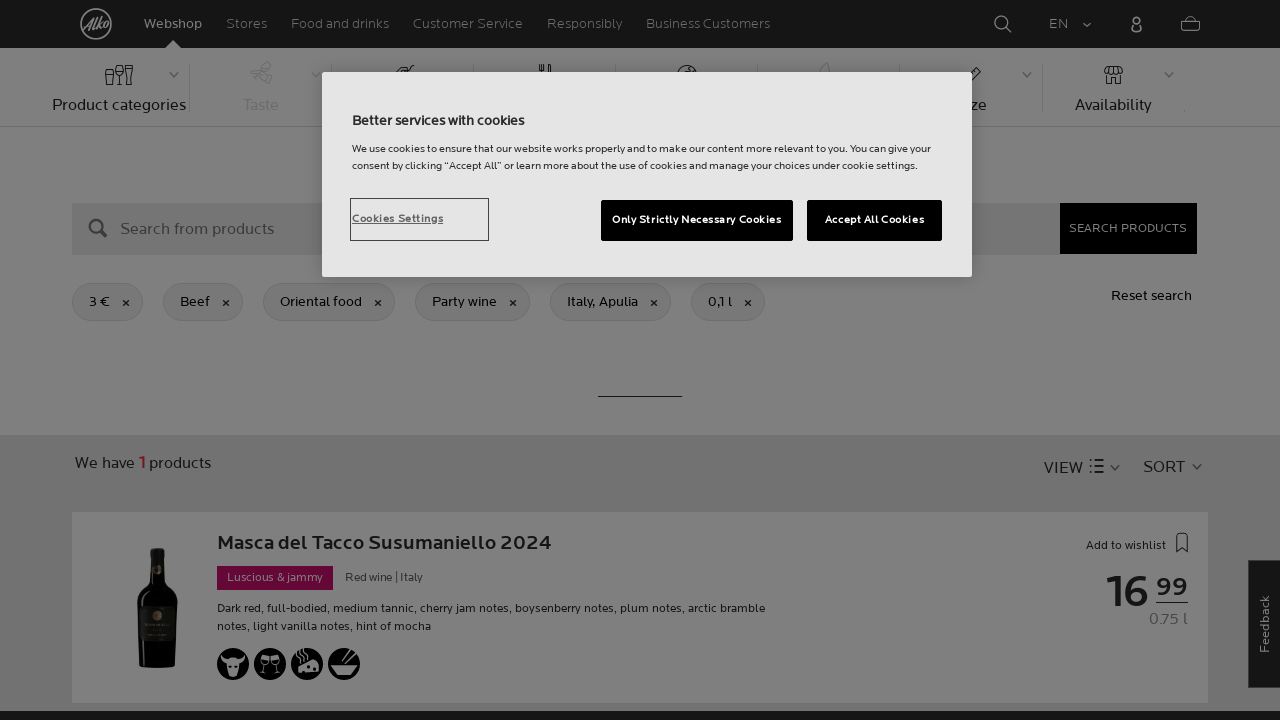

--- FILE ---
content_type: text/html;charset=utf-8
request_url: https://www.alko.fi/en/products/apulia/oriental-food_beef_party-wine?SearchParameter=%26Price_Lower%3D%5B3.0+TO+*%5D%26volume_lower%3D%5B0.1+TO+*%5D
body_size: 20990
content:

 
 
<!-- https://www.alko.fi/INTERSHOP/web/WFS/Alko-OnlineShop-Site/en_US/-/EUR/ViewParametricSearch-SimpleOfferSearch?SearchTerm=*&SortingAttribute=random_627&SearchParameter=%26%40QueryTerm%3D*%26OnlineFlag%3D1%26Price_Lower%3D%5B3.0+TO+*%5D%26foodSymbolId%3DfoodSymbol_Itamainen_ruoka_and_foodSymbol_Nauta_and_foodSymbol_Seurustelujuoma%26regionId%3DITA_apulia%26volume_lower%3D%5B0.1+TO+*%5D&AdditionalParameter= -->

<!doctype html><html lang="en"><head><script type="text/javascript">try { document.__defineGetter__("referrer",function(){return "";}); } catch (exception) {try {Object.defineProperties(document, {referrer:   { get: function() { return ""; } } } );} catch (exception) {} } </script>
<script>
requestManifest();
function requestManifest() {
var xmlHttp = new XMLHttpRequest();
xmlHttp.open("GET", "/INTERSHOP/rest/WFS/Alko-OnlineShop-Site/-/storejson/manifest.json", false); // false for synchronous request
xmlHttp.send(null);
xmlHttp.onreadystatechange = manifestRequestResponseReceived(xmlHttp);
}
function manifestRequestResponseReceived(xmlHttp) {
var manifestExists = xmlHttp.responseText;
if ( manifestExists == 'true' ) {
var link = document.createElement('link');
link.rel = "manifest";
link.href = "/INTERSHOP/static/BOS/Alko-Site/OnlineShop/Alko-OnlineShop/en_US/mobile-app/manifest.json";
document.head.appendChild(link);
}
}
</script>
<meta http-equiv="x-ua-compatible" content="IE=edge">
<meta charset="utf-8">
<meta name="viewport" content="width=device-width, initial-scale=1"><meta http-equiv="refresh" content="2050"/><meta http-equiv="refresh" content="1800"/> 
<meta name="robots" content="noindex"><meta name="description" content=""><meta name="keywords" content="Alko Webshop">
<meta property="og:description" content="Italy, Apulia  | Alko">
<meta property="og:image" content="https://www.alko.fi/INTERSHOP/static/WFS/Alko-OnlineShop-Site/-/-/en_US/images/logo.svg"><meta property="og:url" content="https://www.alko.fi/en/products/apulia/oriental-food_beef_party-wine?SearchParameter=%26Price_Lower%3D%5B3.0+TO+*%5D%26volume_lower%3D%5B0.1+TO+*%5D">
	<meta property="og:type" content="product.group">
	<meta property="og:title" content="Alko">
<meta property="og:site_name" content="Alko">
<meta property="og:locale" content="en_US"><link rel="canonical" href="https://www.alko.fi/en/products/apulia/oriental-food_beef_party-wine?SearchParameter=%26Price_Lower%3D%5B3.0+TO+*%5D%26volume_lower%3D%5B0.1+TO+*%5D"><title>Italy, Apulia  | Alko</title><link rel="icon" type="image/x-icon" href="/INTERSHOP/static/WFS/Alko-OnlineShop-Site/-/-/en_US/images/favicon.ico">
<link rel="apple-touch-icon" href="/INTERSHOP/static/WFS/Alko-OnlineShop-Site/-/-/en_US/images/apple-logo.png">
<style>.async-hide { opacity: 0 !important} </style>
<script>
(function(a,s,y,n,c,h,i,d,e){s.className+=' '+y;
h.end=i=function(){s.className=s.className.replace(RegExp(' ?'+y),'')};
(a[n]=a[n]||[]).hide=h;setTimeout(function(){i();h.end=null},c);
})(window,document.documentElement,'async-hide','dataLayer',4000,{'GTM-PB599V':true});
</script><script src="/INTERSHOP/static/WFS/Alko-OnlineShop-Site/-/-/en_US/js/lib/jquery-1.11.3.min.js"></script>
<script src="/INTERSHOP/static/WFS/Alko-OnlineShop-Site/-/-/en_US/js/lib/moment.min.js"></script><script>
var alkoStore = alkoStore || {};
alkoStore.appName = 'Alko';
alkoStore.pageDeps = [
{ moduleName: 'gtm-helper' }
];
alkoStore.checkout = { notifications: [] };
alkoStore.pageLoadActions = []; // Store functions to invoke at page load, after all JS modules have been initialized
alkoStore.environment = { 
currentPage: null,
mightBeTouchDevice: null,
isiPad: !!(navigator.userAgent.match(/iPad/i) != null),
isiPhone: !!(navigator.userAgent.match(/iPhone/i) != null),
isiOs11: /iPad|iPhone|iPod/.test(navigator.userAgent) && /OS 11_(\d{1,2})/.test(navigator.userAgent),
isAndroid: !!(navigator.userAgent.match(/Android/i) != null),
isWindowsPhone: !!(navigator.userAgent.match(/IEMobile|Lumia/i) != null),
isIEBrowser: ((navigator.userAgent.indexOf('MSIE') != -1) || (navigator.userAgent.indexOf('Trident') != -1 && navigator.userAgent.indexOf('MSIE') == -1)),
isFirefox: (navigator.userAgent.toLowerCase().indexOf('firefox') > -1)
};














alkoStore.user = {
locale: "en_US",

userID: null,
isLoggedIn: false,
customerType: "ANONYMOUS",
firstName: null,
birthdayDate: null,
userUUID: null,
ageGroup: "buyer_0"

};
alkoStore.errors = [];

alkoStore.epochTimestamp = 1764461265189;

alkoStore.giosg = {
secureMetaData: "eyJhbGciOiJIUzI1NiJ9.eyJVc2VyIG5hbWUiOiJBbm9ueW1vdXMgVXNlciIsImV4cCI6MTc2NDQ2MTI5NX0.aZjvO_4DpfBjCHvAF2BS2_XgXfyv8VOfoooBFCRuDAo",
getMetaURL: "https://www.alko.fi/INTERSHOP/web/WFS/Alko-OnlineShop-Site/en_US/-/EUR/ALKO_ProcessChatMetadata-PrepareMetadata",
expiryTimeinMilliSeconds: "1&nbsp;764&nbsp;461&nbsp;295&nbsp;189"
};
(function(user) {
dataLayer = window.dataLayer || [];
dataLayer.push({
'userId': user.userID,
'userIsLoggedIn': user.isLoggedIn,
'userAgeGroup': user.ageGroup,
'userLocale': user.locale,
'userCustomerType': user.customerType,
'userPermitClass': user.permitClass,
'userPermitIsValid': user.permitValid
});
$(document).on('click', '.js-logout-btn' ,function(e){
dataLayer.push({
'event': 'logout',
'userId': user.userID,
'userIsLoggedIn': false,
'userCustomerType': user.customerType
});
});
if (user.accountWasCreated) {
dataLayer.push({
'event': "VirtualPageView",
'virtualPagePath': '/create-account/complete-' + user.accountWasCreated,
'virtualPageTitle': "Account Created"
});
dataLayer.push({
'event': "registration",
'userId': user.userID,
'userCustomerType': user.customerType
});
}
}(alkoStore.user));
alkoStore.environment.listView = "list-view-grid";

alkoStore.texts = {
integrationMessageGeneralError: 'An unknown error has occurred.',
integrationMessage000: 'In webshop stock',
integrationMessage001: 'Not available in the webshop',
integrationMessage002: 'Available in approx. 5-10 working days',
integrationMessage003: 'Not available in the webshop',
integrationMessage004: 'Available in approx. 5-10 working days',
integrationMessage006: 'Available in approx. 5-10 working days',
integrationMessage007: 'Not available in the webshop',
integrationMessage101: 'The product was not found.',
integrationMessage102: 'Not available in the webshop',
integrationMessage103: 'Not available in the webshop',
integrationMessage117: 'You are under age and not allowed to buy this product.',
integrationMessage119: 'You are under age and not allowed to buy this product.',
integrationMessage141: 'Available in approx. 5-10 working days',
integrationMessage142: 'Available in approx. 5-10 working days',
integrationMessage143: 'Available in approx. 5-10 working days',
integrationMessage144: 'Available in approx. 5-10 working days',
integrationMessage145: 'Available in approx. 5-10 working days',
integrationMessage146: 'Available in approx. 5-10 working days',
integrationMessage147: 'Available in approx. 5-10 working days',
integrationMessage148: 'Available in approx. 5-10 working days',
integrationMessage149: 'Available in approx. 5-10 working days',
integrationMessage150: 'Available in approx. 5-10 working days',
integrationMessage151: 'Available in approx. 5-10 working days',
integrationMessage152: 'Available in approx. 5-10 working days',
integrationMessage153: 'Available in approx. 5-10 working days',
integrationMessage154: 'Available in approx. 5-10 working days',
integrationMessage155: 'Not available in the webshop',
integrationMessage170: 'You are not able to buy this product.',
integrationMessage171: 'You are not able to buy this product.',
integrationMessage172: 'You are not able to buy this product.',
integrationMessage197: 'Not available in the webshop',
integrationMessage198: 'Available in approx. 5-10 working days',
integrationMessage199: 'Not available in the webshop, estimation of next possible order date',
integrationMessage200: 'Available in 6-10 working days',
defaultYellowProductMessage: 'Estimated availability 8-15 working days',
error: {
heading: 'WE ARE REALLY SORRY!',
error403: 'An error has occured.',
error500: 'An error has occured.',
error501: 'An error has occured.'
},
stores: {
contextData: {
showInfoText : 'SHOW INFO',
selectionText : 'VIEW SELECTION',
openTodayText : 'Open today',
openTomorrowText : 'Tomorrow',
showInfoLink : 'https:&#47;&#47;www.alko.fi&#47;INTERSHOP&#47;web&#47;WFS&#47;Alko-OnlineShop-Site&#47;en_US&#47;-&#47;EUR&#47;ALKO_ViewStore-Start?StoreID=',
storeText : 'STORE',
pickupText : 'PICKUP POINT',
closedText : 'Closed',
closedFullText: 'STORE/PICKUP POINT Closed',
webshopDescriptionClosedStoreLabel: 'Store is closed today'
}
},
loginProcess: {
UnableToFindMembershipData : 'Your email or password is incorrect. Please try again.',
IncorrectPassword : 'Your email or password is incorrect. Please try again.',
IncorrectInputDetails : 'Your email or password is incorrect. Please try again.',
DisabledUser : 'Your account is disabled.',
DisabledCustomer : 'Your customer account is disabled.',
NonApprovedCustomer : 'Your customer account is not approved.',
successfulLogin : ', login succeeded, welcome!',
permitName: 'Permit#',
profileName: 'My profile'
},
logoutProcess: {
closeBrowserMessage: 'Please close the browser to complete the logout!'
},
ao: {
currentStoreIsNotSelected: 'Please select the store youre working in'
},
shippingMethods: {
shippingMethod_11: 'Delivery to corporate address',
shippingMethod_12: 'Delivery to corporate address',
shippingMethod_13: 'Delivery to corporate address',
shippingMethod_14: 'Alko Store Express (within 1-3 working days)',
shippingMethod_15: 'Alko Store (within 4-5 working days)',
shippingMethod_16: 'Alko Store (within 4-5 working days)',
shippingMethod_17: 'Pick-up point (within 2-3 working days)',
shippingMethod_18: 'Pick-up point (within 5-10 working days)'
}
};

alkoStore.urls = {
webRoot: '/INTERSHOP/static/WFS/Alko-OnlineShop-Site/-/-/en_US',
miniCartContent: 'https://www.alko.fi/INTERSHOP/web/WFS/Alko-OnlineShop-Site/en_US/-/EUR/ViewCart-Dispatch?OpenMiniCart=true',
restRoot: 'https://www.alko.fi/INTERSHOP/rest/WFS/Alko-OnlineShop-Site/-/',

paging: 'https://www.alko.fi/INTERSHOP/web/WFS/Alko-OnlineShop-Site/en_US/-/EUR/ViewParametricSearch-ProductPagingRandom',
pagingall: 'https://www.alko.fi/en/products/paging',

login: 'https://www.alko.fi/INTERSHOP/web/WFS/Alko-OnlineShop-Site/en_US/-/EUR/ViewUserAccount-ShowLogin',
storesJSON: 'https://www.alko.fi/INTERSHOP/web/WFS/Alko-OnlineShop-Site/en_US/-/EUR/ALKO_ViewStoreLocator-StoresJSON',
storeMapMarker: '/INTERSHOP/static/WFS/Alko-OnlineShop-Site/-/-/en_US/images/storefinder/mock-google-marker.png', 
pickupMapMarker: 'https://maps.google.com/mapfiles/kml/paddle/blu-circle.png',
closedMapMarker: 'https://maps.google.com/mapfiles/kml/paddle/wht-circle.png',
mobileMenuUrl: 'https://www.alko.fi/INTERSHOP/web/WFS/Alko-OnlineShop-Site/en_US/-/EUR/ALKO_ViewMobileMenu-Start'
};

alkoStore.elems = {
$document: $(document)
};
alkoStore.timing = {
head: new Date().getTime()
};
alkoStore.gtmData = {};
window.localStorage && localStorage.setItem('selectedTopFilter', '');
</script><!-- Google Tag Manager -->
<script>(function(w,d,s,l,i){w[l]=w[l]||[];w[l].push(
{'gtm.start': new Date().getTime(),event:'gtm.js'}
);var f=d.getElementsByTagName(s)[0],
j=d.createElement(s),dl=l!='dataLayer'?'&l='+l:'';j.async=true;j.src=
'//www.googletagmanager.com/gtm.js?id='+i+dl;f.parentNode.insertBefore(j,f);
})(window,document,'script','dataLayer','GTM-PB599V');</script>
<!-- End Google Tag Manager --><script type="text/javascript">
nameGiftCard= 'Name';
emailGiftCard= 'Recipients email (please check that you enter the address correctly)';
deleteRecipient= 'Delete';
saveRecipient= 'Save Changes';
editRecipient= 'Edit';
notValidEmail= 'The email address is not valid';
</script><script>

	(function() {
	    
	    
	    function loadAsyncCss(href) {
	        
	    	var resource = document.createElement('link'),
	    	
			head = document.getElementsByTagName('head')[0];
		
			resource.setAttribute('rel', 'stylesheet');
			resource.setAttribute('href', href);
			resource.setAttribute('type', 'text/css');
		
			head.appendChild(resource);
	    }
	    
	    
	    loadAsyncCss("https://maxcdn.bootstrapcdn.com/font-awesome/4.5.0/css/font-awesome.min.css");
	    
	}());
	
</script>




		<script>
			!function(){function e(e,t){function n(){!o&&t&&(o=!0,t.call(e))}var o;e.addEventListener&&e.addEventListener("load",n),e.attachEvent&&e.attachEvent("onload",n),"isApplicationInstalled"in navigator&&"onloadcssdefined"in e&&e.onloadcssdefined(n)}!function(e){"use strict";var t=function(t,n,o){function r(e){if(c.body)return e();setTimeout(function(){r(e)})}function a(){d.addEventListener&&d.removeEventListener("load",a),d.media=o||"all"}var i,c=e.document,d=c.createElement("link");if(n)i=n;else{var l=(c.body||c.getElementsByTagName("head")[0]).childNodes;i=l[l.length-1]}var s=c.styleSheets;d.rel="stylesheet",d.href=t,d.media="only x",r(function(){i.parentNode.insertBefore(d,n?i:i.nextSibling)});var u=function(e){for(var t=d.href,n=s.length;n--;)if(s[n].href===t)return e();setTimeout(function(){u(e)})};return d.addEventListener&&d.addEventListener("load",a),d.onloadcssdefined=u,u(a),d};"undefined"!=typeof exports?exports.loadCSS=t:e.loadCSS=t}("undefined"!=typeof global?global:this),function(t){var n=function(o,r){"use strict";if(o&&3===o.length){var a=t.navigator,i=t.document,c=t.Image,d=!(!i.createElementNS||!i.createElementNS("http://www.w3.org/2000/svg","svg").createSVGRect||!i.implementation.hasFeature("http://www.w3.org/TR/SVG11/feature#Image","1.1")||t.opera&&-1===a.userAgent.indexOf("Chrome")||-1!==a.userAgent.indexOf("Series40")),l=new c;l.onerror=function(){n.method="png",n.href=o[2],loadCSS(o[2])},l.onload=function(){var t=1===l.width&&1===l.height,a=o[t&&d?0:t?1:2];n.method=t&&d?"svg":t?"datapng":"png",n.href=a,e(loadCSS(a),r)},l.src="[data-uri]",i.documentElement.className+=" grunticon"}};n.loadCSS=loadCSS,n.onloadCSS=e,t.grunticon=n}(this),function(e,t){"use strict";var n,o=t.document,r=function(e){if(o.attachEvent?"complete"===o.readyState:"loading"!==o.readyState)e();else{var t=!1;o.addEventListener("readystatechange",function(){t||(t=!0,e())},!1)}},a=function(e){return t.document.querySelector('link[href$="'+e+'"]')},i=function(e,t){if(n&&!t)return n;n={};var o,r,a,i,c,d;if(!(o=e.sheet))return n;r=o.cssRules?o.cssRules:o.rules;for(var l=0;l<r.length;l++)a=r[l].cssText,i="grunticon:"+r[l].selectorText,(c=a.split(");")[0].match(/US\-ASCII\,([^"']+)/))&&c[1]&&(d=decodeURIComponent(c[1]),n[i]=d);return n},c=function(e,t){var n,r,a,i,c;t?n=e:(t=e,n=o),i="data-grunticon-embed";for(var d in t){c=d.slice("grunticon:".length);try{r=n.querySelectorAll(c)}catch(e){continue}a=[];for(var l=0;l<r.length;l++)null!==r[l].getAttribute(i)&&a.push(r[l]);if(a.length)for(l=0;l<a.length;l++)a[l].innerHTML=t[d],a[l].style.backgroundImage="none",a[l].removeAttribute(i)}return a},d=function(t,n){"svg"===e.method&&r(function(){var o=i(a(e.href));"function"==typeof n?(c(t,o),n()):c(o),"function"==typeof t&&t()})};e.embedIcons=c,e.getCSS=a,e.getIcons=i,e.ready=r,e.svgLoadedCallback=d,e.embedSVG=d}(grunticon,this)}();
			grunticon(["/INTERSHOP/static/WFS/Alko-OnlineShop-Site/-/-/en_US/css/icons-data-svg.css?lastModified=1764381616884", "/INTERSHOP/static/WFS/Alko-OnlineShop-Site/-/-/en_US/css/icons-data-png.css?lastModified=1764381616884", "/INTERSHOP/static/WFS/Alko-OnlineShop-Site/-/-/en_US/css/icons-fallback.css?lastModified=1764381616884"], grunticon.svgLoadedCallback);
		</script>
	


<noscript><link href="/INTERSHOP/static/WFS/Alko-OnlineShop-Site/-/-/en_US/css/icons-fallback.css" rel="stylesheet"></noscript>



<link type="text/css" rel="stylesheet" href="/INTERSHOP/static/WFS/Alko-OnlineShop-Site/-/-/en_US/bundles&#47;css&#47;base.min.css?lastModified=1764381617024" media="all"/>
	<link type="text/css" rel="stylesheet" href="/INTERSHOP/static/WFS/Alko-OnlineShop-Site/-/-/en_US/css/flags.css"/>
<link rel="preload" as="font" crossorigin="anonymous" href="/INTERSHOP/static/WFS/Alko-OnlineShop-Site/-/-/en_US/fonts/LocatorWebRegular.woff">
<link rel="preload" as="font" crossorigin="anonymous" href="/INTERSHOP/static/WFS/Alko-OnlineShop-Site/-/-/en_US/fonts/LocatorWebMedium.woff">
<link rel="preload" as="font" crossorigin="anonymous" href="/INTERSHOP/static/WFS/Alko-OnlineShop-Site/-/-/en_US/fonts/LocatorWebLight.woff">
<meta name="apple-itunes-app" content="app-id=1434288047"><script>
alkoStore.transitions = {};
</script>
</head><body  class="freeze-animations user-not-logged-in list-view-loaded cart-empty list-view-list" data-jsmodule="body"><!-- Google Tag Manager (noscript) -->
<noscript><iframe src="//www.googletagmanager.com/ns.html?id=GTM-PB599V"
height="0" width="0" style="display:none;visibility:hidden"></iframe></noscript>
<!-- End Google Tag Manager (noscript) --><script>
alkoStore.elems.$html = $(document.getElementsByTagName('html')[0]);
alkoStore.elems.$body = $(document.getElementsByTagName('body')[0]);
(function(bodyClasses, $b) {
alkoStore.environment.isWindowsPhone && bodyClasses.push('winphone');
alkoStore.environment.isAndroid && bodyClasses.push('android');
alkoStore.environment.isIEBrowser && bodyClasses.push('ie-browser');
alkoStore.environment.isFirefox && bodyClasses.push('firefox');
(alkoStore.environment.isiPhone || alkoStore.environment.isiPad) && bodyClasses.push('apple-product');
alkoStore.environment.isiOs11 && bodyClasses.push('ios-11');
$b.addClass(bodyClasses.join(' '));
}([], alkoStore.elems.$body));
/*
* Device type detection ( might-be-mouse-device OR might-be-touch-device )
*/
var deviceType = getCookie('deviceType');

// Device type is not defined in the cookies yet
if ( deviceType == '') {
// Set default device type to Mouse device
document.cookie = "deviceType=might-be-mouse-device;path=/";
}
// Device type is either not defined or is Mouse (Mouse is default)
if ( deviceType == '' || deviceType == 'might-be-mouse-device') {
alkoStore.environment.mightBeTouchDevice = false;
if($('body').hasClass('might-be-touch-device') || !$('body').hasClass('might-be-mouse-device')){
$('body').removeClass('might-be-touch-device');
$('body').addClass('might-be-mouse-device');
}
// Device type is defined: Touch
} else if ( deviceType == 'might-be-touch-device' ) {
alkoStore.environment.mightBeTouchDevice = true;
if($('body').hasClass('might-be-mouse-device') || !$('body').hasClass('might-be-touch-device')){
$('body').removeClass('might-be-mouse-device');
$('body').addClass('might-be-touch-device');
}
}
function getCookie(cookieName) {
var match = document.cookie.match('(^|;)\\s*' + cookieName + '\\s*=\\s*([^;]+)');
return match ? match.pop() : '';
}
</script><script>
alkoStore.user.currentSelectedStore = "";
</script><div data-jsmodule="filter-overlay">
<div class="global-loader text-center">
<p>Please wait a moment&hellip;</p>
<div class="loader-icon">
<div class="blockG rotateG_01"></div>
<div class="blockG rotateG_02"></div>
<div class="blockG rotateG_03"></div>
<div class="blockG rotateG_04"></div>
<div class="blockG rotateG_05"></div>
<div class="blockG rotateG_06"></div>
<div class="blockG rotateG_07"></div>
<div class="blockG rotateG_08"></div>
</div></div>
</div>
<div class="site-wrap off-canvas-wrapper">
<div class="off-canvas-wrapper-inner" data-off-canvas-wrapper id="js-off-canvas-wrapper-inner">
<div class="bright-overlay" data-jsmodule="overlay"></div>
<div role="banner" class="main-header-wrap" id="js-main-header-wrap">










 




<div class="questback">
<a href="https:&#47;&#47;www.alko.fi&#47;en&#47;services-shopping&#47;customer-service&#47;feedback" 
target="_blank" 
class="questback-link" 
title="Feedback">Feedback</a>
</div><div class="off-canvas position-right custom-off-canvas" data-position="right" data-jsmodule="custom-right-off-canvas" data-jsmodule-prevent-destroy="true" tabindex="-1">
<div class="padding-v-1 clearfix custom-right-off-canvas-header">
<span class="alko-icon right custom-off-canvas-close">X</span>
</div>
<div class="custom-off-canvas-content-placeholder"></div>
</div><script src="/INTERSHOP/static/WFS/Alko-OnlineShop-Site/-/-/en_US/js/alko_modules/util/optanonCheck.js"></script><script>
$( document ).ready( function () {
optanonCheck("OptanonConsent", "rvdata-Alko-OnlineShop-products");
});
</script>
<script>
alkoStore.transitions.headerFadeDuration = 300;
</script>
<div class="navigation off-canvas position-right" tabindex="-1" id="offCanvasRight" data-off-canvas data-position="right" data-jsmodule="navigation">
<div class="main-menu-header" tabindex="-1">
<a class="hide-for-medium" href="https:&#47;&#47;www.alko.fi&#47;en&#47;" tabindex="-1">
<div class="logo icon-alko-logo-white" tabindex="-1"></div>
</a>
<span class="alko-icon toggle-main-menu" tabindex="-1">&#88;</span>
</div>
<div class="navigation-change-language hide-for-medium" tabindex="-1" data-jsmodule="switch-locale"><a class="current-language locale" href="#" tabindex="-1" >EN</a><a class="locale switch-locale" tabindex="-1" href="#" data-value="fi_FI">FI</a><a class="locale switch-locale" tabindex="-1" href="#" data-value="sv_SE">SV</a></div>
<div class="main-navigation hide-for-medium link-list user-menu-item" tabindex="-1" >
<div class="link-list level-1 link-list-can-toggle has-title show-for-logged-in" tabindex="-1" >
<div class="link-list-item title-wrapper" tabindex="-1" >
<div class="user-menu-item-toggle link-list-toggle" tabindex="-1" >
<span class="link-list-toggle-symbol" tabindex="-1" >›</span>
</div>
<span class="link-list-title has-link" tabindex="-1" >
<a class="my-account-btn link-list-title-link" data-selected-page-id="my-alko" href="https:&#47;&#47;www.alko.fi&#47;en&#47;my-pages&#47;overview" tabindex="-1" data-firstname data-hj-suppress></a>
</span>
</div>
<div class="link-list-children-wrap" style="display: none;" tabindex="-1" >
<div class="link-list level-2" tabindex="-1" >
<div class="link-list-item link-list-child" tabindex="-1" >
<a class="my-account-btn link-list-link" tabindex="-1" href="https:&#47;&#47;oma.alko.fi">
<span>My information</span>
</a>
</div>
<div class="link-list-item link-list-child" tabindex="-1" >
<a class="my-account-btn link-list-link" tabindex="-1" data-selected-page-id="my-alko" href="https:&#47;&#47;www.alko.fi&#47;en&#47;my-pages&#47;overview">
<span>Orders &amp; lists</span>
</a>
</div>
<div class="link-list-item link-list-child" tabindex="-1" ><a class="logout-btn link-list-link" 
href="https:&#47;&#47;www.alko.fi&#47;en&#47;kirjautuaulos"
tabindex="-1">Logout</a> 
</div>
</div>
</div>
</div>
</div>
<div class="main-navigation" tabindex="-1">
<div class="link-list level-0">
<div class="link-list-children-wrap"> 
<div class="link-list-item link-list level-1" data-page-id="home-page" tabindex="-1">
<a data-selected-page-id="home-page" tabindex="-1" class="link-list-link" href="https:&#47;&#47;www.alko.fi&#47;en&#47;" target="_self"><span>Home</span></a>
</div> 
<div class="link-list-item link-list level-1" data-page-id="products" tabindex="-1">
<a data-selected-page-id="products" tabindex="-1" class="link-list-link" href="https:&#47;&#47;www.alko.fi&#47;en&#47;products" target="_self"><span>Webshop</span></a>
</div> 
<div class="link-list-item link-list level-1" data-page-id="stores" tabindex="-1">
<a data-selected-page-id="stores" tabindex="-1" class="link-list-link" href="https:&#47;&#47;www.alko.fi&#47;en&#47;shops-services" target="_self"><span>Stores</span></a>
</div> 
 
 

<div class="link-list level-1 link-list-can-toggle has-title" data-page-id="food-and-drinks"><div class="link-list-item title-wrapper" tabindex="-1"><div class="link-list-toggle" tabindex="-1">
<span tabindex="-1" data-page-id="food-and-drinks" data-level="2" class="link-list-toggle-symbol "> 
 › </span>
</div><div tabindex="-1" class="link-list-title has-link">
<a data-selected-page-id="food-and-drinks" tabindex="-1" class="link-list-title-link" 

href="https:&#47;&#47;www.alko.fi&#47;en&#47;food-and-drinks"
>
<span>Food and drinks</span>
</a>
</div>
</div>
<div class="link-list-children-wrap"> 
</div></div> 
 

<div class="link-list level-1 link-list-can-toggle has-title" data-page-id="services-shopping"><div class="link-list-item title-wrapper" tabindex="-1"><div class="link-list-toggle" tabindex="-1">
<span tabindex="-1" data-page-id="services-shopping" data-level="2" class="link-list-toggle-symbol "> 
 › </span>
</div><div tabindex="-1" class="link-list-title has-link">
<a data-selected-page-id="services-shopping" tabindex="-1" class="link-list-title-link" 

href="https:&#47;&#47;www.alko.fi&#47;en&#47;services-shopping"
>
<span>Customer Service</span>
</a>
</div>
</div>
<div class="link-list-children-wrap"> 
</div></div> 
 

<div class="link-list level-1 link-list-can-toggle has-title" data-page-id="responsibly"><div class="link-list-item title-wrapper" tabindex="-1"><div class="link-list-toggle" tabindex="-1">
<span tabindex="-1" data-page-id="responsibly" data-level="2" class="link-list-toggle-symbol "> 
 › </span>
</div><div tabindex="-1" class="link-list-title has-link">
<a data-selected-page-id="responsibly" tabindex="-1" class="link-list-title-link" 

href="https:&#47;&#47;www.alko.fi&#47;en&#47;responsibly"
>
<span>RESPONSIBLY</span>
</a>
</div>
</div>
<div class="link-list-children-wrap"> 
</div></div> 
 

<div class="link-list level-1 link-list-can-toggle has-title" data-page-id="business-customer"><div class="link-list-item title-wrapper" tabindex="-1"><div class="link-list-toggle" tabindex="-1">
<span tabindex="-1" data-page-id="business-customer" data-level="2" class="link-list-toggle-symbol "> 
 › </span>
</div><div tabindex="-1" class="link-list-title has-link">
<a data-selected-page-id="business-customer" tabindex="-1" class="link-list-title-link" 

href="https:&#47;&#47;www.alko.fi&#47;en&#47;business-customer"
>
<span>Services for Business Customers</span>
</a>
</div>
</div>
<div class="link-list-children-wrap"> 
</div></div></div>
</div>
</div>
</div>
<div class="webstore-header-wrapper" data-jsmodule="header" id="js-main-header">
<div class="smart-banner">
<div class="logo icon-alko-logo-red"></div>
<div class="meta">
<div class="name">Alko app</div>
<div class="text">Find, browse, save and order from Alko app.</div>
</div>
<a href="" 
class="mobile-app-download" 
data-url="https://www.alko.fi/INTERSHOP/web/WFS/Alko-OnlineShop-Site/en_US/-/EUR/ALKO_ViewDownLoadApp-Start" 
>Open</a>
<a href="#close" class="close"></a>
</div>
<div class="modal-login-overlay invisible"></div>
<div class="above-header-bar" id="above-header-bar"></div>
<div class="webstore-header">
<nav class="header-container">
<ul class="left-section">
<li class="menu-item logo-wrapper">
<a title="Alko Logo Icon" href="https:&#47;&#47;www.alko.fi&#47;en&#47;">
<div class="logo icon-alko-logo-red"></div>
<div class="logo icon-alko-logo-white"></div>
</a>
</li>
<li class="skip-to-main-content">
<a id="skip-to-main-content" href="javascript:;">Skip to main content</a>
</li> 

 
 

<li class="menu-item" data-page-id="products">
<a data-selected-page-id="products" href="https:&#47;&#47;www.alko.fi&#47;en&#47;products">Webshop</a>
</li> 
 

<li class="menu-item show-for-large" data-page-id="stores">
<a data-selected-page-id="stores" href="https:&#47;&#47;www.alko.fi&#47;en&#47;shops-services">Stores</a>
</li> 
 

<li class="menu-item show-for-large" data-page-id="food-and-drinks">
<a data-selected-page-id="food-and-drinks" href="https:&#47;&#47;www.alko.fi&#47;en&#47;food-and-drinks">Food and drinks</a>
</li> 
 

<li class="menu-item show-for-large" data-page-id="services-shopping">
<a data-selected-page-id="services-shopping" href="https:&#47;&#47;www.alko.fi&#47;en&#47;services-shopping">Customer Service</a>
</li> 
 

<li class="menu-item show-for-large" data-page-id="responsibly">
<a data-selected-page-id="responsibly" href="https:&#47;&#47;www.alko.fi&#47;en&#47;responsibly">Responsibly</a>
</li> 
 

<li class="menu-item show-for-large" data-page-id="business-customer">
<a data-selected-page-id="business-customer" href="https:&#47;&#47;www.alko.fi&#47;en&#47;business-customer">Business Customers</a>
</li> 
</ul>
<ul class="right-section dropdown menu" data-dropdown-menu>
<li class="menu-item global-notification-button"></li>
<li class="menu-item search">
<a aria-label="Search Magnifier Icon" id="global-search-trigger" href="javascript:;">
<div class="icon-search-white-thin"></div>
</a>
</li>
<li class="menu-item has-submenu change-locale" data-jsmodule="switch-locale"><a class="current-locale" title="Change language to English" href="javascript:;">EN</a><ul class="menu"><li><a class="switch-locale" data-value="fi_FI" href="javascript:;">FI</a></li><li><a class="switch-locale" data-value="sv_SE" href="javascript:;">SV</a></li></ul>
</li>
<li class="menu-item sign-in hide-for-logged-in">
<a aria-label="Sign in" href="javascript:;" data-remodal-target="modal-login">
<div class="sign-in-icon icon-header-user"></div>
<span class="sign-in-label">Log in</span>
</a>
</li>
<li class="menu-item logged-in-label has-submenu show-for-logged-in show-for-medium">
<a class="username" href="https:&#47;&#47;www.alko.fi&#47;en&#47;my-pages&#47;overview" data-firstname data-hj-suppress></a>
<ul class="menu">
<li>
<a class="my-account-btn" href="https:&#47;&#47;oma.alko.fi">My information</a>
</li>
<li>
<a class="my-account-btn" href="https:&#47;&#47;www.alko.fi&#47;en&#47;my-pages&#47;overview">Orders &amp; lists</a>
</li><li id="js-logout">
<a class="logout-btn" 
href="https:&#47;&#47;www.alko.fi&#47;en&#47;kirjautuaulos"
>Logout</a>
</li> 
</ul>
</li>
<li class="menu-item logged-in-label show-for-logged-in hide-for-medium">
<a class="logged-in-icon-wrapper" aria-label="You are logged in" href="javascript:;">
<div class="logged-in-icon icon-header-user"></div>
</a>
</li>
<li data-jsmodule="giosg"></li>
<li class="menu-item header-mini-cart">
<a class="cart-icon-container" data-jsmodule="mini-cart-indicator" aria-label="Shopping cart Menu Icon" href="javascript:;">
<span class="mini-cart-number" id="js-mini-cart-number"></span>
<div class="mini-cart-icon icon-shopping-cart"></div>
<span class="mini-cart-label">Shopping basket</span>
</a>
</li>
<li class="menu-item header-menu">
<a title="Menu Icon" href="#" class="toggle-main-menu"> 
<div class="icon-burger-menu"></div>
</a>
</li>
</ul>
</nav>
<div class="utility-bar" id="utility-bar">
<div class="utility-bar-overlay" data-jsmodule="overlay"></div>
<div class="utility-bar-inner-wrap">
<div class="utility-bar-inner">
<div class="global-message-wrapper" data-jsmodule="global-message">
<div class="row"></div>
</div><div class="global-search-wrapper" id="global-search-wrapper" data-jsmodule="global-search">
	<div data-jsmodule="sayt" data-url="https:&#47;&#47;www.alko.fi&#47;INTERSHOP&#47;web&#47;WFS&#47;Alko-OnlineShop-Site&#47;en_US&#47;-&#47;EUR&#47;ViewSuggestSearch-Suggest?SaytContext=Header">
	
		<div class="search-bar-initial-wrap">
			<div class="row">
				<div class="search-bar-initial" id="search-bar-initial">
					<div class="global-search-bar" id="global-search-bar">
					<form method="post" action="https://www.alko.fi/INTERSHOP/web/WFS/Alko-OnlineShop-Site/en_US/-/EUR/ViewParametricSearchBySearchIndex-SimpleGenericSearch" name="allSearch" id="allSearch"><input type="hidden" name="SynchronizerToken" value="a359088894e82bc3943657cca508f5fe144712b21276a6eb9be30e03fbcc2dba"/>
						<input id="global-search-input" type="text" name="SearchTerm" class="global-search-input" placeholder="Search for products and recipes." autocomplete="off"/>
						<input type="submit" value="" class="icon-search-gray" />
					</form>
					</div>
					
					<div class="product-type-filter-buttons" id="global-search-top-filter-buttons"></div>
				</div>
			</div>
		</div>
		
		<div class="row">
			<div class="search-filter-dropdown" id="search-filter-dropdown">
				<div class="search-filter-header">
					<h4>Search from products</h4>
					<div class="close-search" aria-label="Close search" role="button" id="close-search">X</div>
				</div>
				<div class="search-type-filters row medium-up-3 large-up-4" id="type-filter-buttons"></div>
				<div class="search-category-filters">
					<ul role="menu" class="sub-filters-list row type-text" id="global-search-top-category-links"></ul>
				</div>
			</div>
			
			<div class="global-search-results search-results column"></div>
		</div>

	</div>
</div></div>
</div>
</div>
</div>
<div class="login-message general-message has-arrow-up" data-hj-suppress>
<p class="alko-icon play-button play-button-up"></p>
<p class="message-text"></p>
</div>
<div class="remodal-vertical-middle remodal-show-overlay" data-remodal-modifier="cookies" data-remodal-hashTracking="false" data-remodal-id="cookies-details">
<button data-remodal-close class="remodal-close">&times;</button>
<div class="row">
<div class="column tiny-12 padding-h-4" data-modal-content></div>
</div>
</div>
<a class="back-to-top" data-jsmodule="back-to-top" href="#" title="Back to top">
<span class="alko-icon arrow-up"></span>
</a>
</div></div>
<div role="main" class="main-wrap" id="js-main-wrap">
<div class="remodal-vertical-middle remodal-show-overlay margin-h-1" data-remodal-modifier="wishlist-dialog" data-remodal-id="wishlist-dialog" id="wishlist-dialog-modal">
</div>









<script>
	alkoStore.environment.currentSelectedPage = "products";
	alkoStore.elems.$body.addClass('serp-page');
	alkoStore.environment.currentPage = 'serp-page';
	dataLayer = window.dataLayer || [];
	
	
		alkoStore.gtmData.initialSearchTerm = "*";
	
	
</script>

<div data-jsmodule="dynamic-filter" aria-live="polite">

	<div class="search-result has-fixed-filters show-app-banner" data-jsmodule="search-result">
	
		<script>
			
			alkoStore.gtmData.appliedTopFilters = [];
			alkoStore.gtmData.appliedSubFilters = [];
		</script>
	
		



	





	
 
<div class="filter-entrances-bar-wrap">
<div class="row">
<nav class="top-bar filters" data-topbar role="navigation">
<section class="top-bar-section">
<div class="mobile-top-filter-header text-center showhide-trigger user-unselectable" id="js-mobile-top-filter-header" data-default-text="All products">All products</div>
<div class="filter-entrances-wrap" id="js-filter-entrances-wrap">
<span id="entrances">
<div class="hide-for-medium sub-filter-header">
<a href="#" class="b1 show-for-small-only toggle-back padding-h-0 filter-entrance-closer" id="js-filter-entrance-closer"><span class="alko-icon arrow-left"></span></a>
</div>
</span><ul class="entrances" role="menubar">
<li class="entrance-list-item CategoryGroup" role="menuitem" aria-haspopup="true">
<a class="filter-entrance filter-entrance-toggle " tabindex="0" data-filterid="CategoryGroup" data-showhideid="filterCategoryGroup" href="https://www.alko.fi/en/products/apulia/oriental-food_beef_party-wine?SearchParameter=%26Price_Lower%3D%5B3.0+TO+*%5D%26volume_lower%3D%5B0.1+TO+*%5D&SortingAttribute=random_627-asc">
<div class="icon-link">
<div class="icon" aria-hidden="true">
<div class="alko-icon CategoryGroup-root"></div>
</div>
<div class="description">Product categories</div>
</div>
<div class="alko-icon toggle-icon arrow-down" aria-hidden="true"></div>
</a>
<div class="separator"></div>
</li>
 

 
<li class="entrance-list-item TastGroup inactive">
<div class="icon-link" data-jsmodule="tooltip" data-tooltip-class="TastGroup tooltip filter-is-inactive" data-click-open="false" data-disable-hover="false" title="First select the product category"> 
<div class="icon">
<div class="alko-icon TastGroup-root"></div>
</div>
<div class="description">Taste</div>
</div>
<div class="alko-icon toggle-icon arrow-down"></div>
<div class="separator"></div>
</li><li class="entrance-list-item PriceGroup" role="menuitem" aria-haspopup="true">
<a class="filter-entrance filter-entrance-toggle " tabindex="0" data-filterid="PriceGroup" data-showhideid="filterPriceGroup" href="https://www.alko.fi/en/products/apulia/oriental-food_beef_party-wine?SearchParameter=%26Price_Lower%3D%5B3.0+TO+*%5D%26volume_lower%3D%5B0.1+TO+*%5D&SortingAttribute=random_627-asc">
<div class="icon-link">
<div class="icon" aria-hidden="true">
<div class="alko-icon PriceGroup-root"></div>
</div>
<div class="description">Price</div>
</div>
<div class="alko-icon toggle-icon arrow-down" aria-hidden="true"></div>
</a>
<div class="separator"></div>
</li>
<li class="entrance-list-item foodSymbolId" role="menuitem" aria-haspopup="true">
<a class="filter-entrance filter-entrance-toggle " tabindex="0" data-showhideactive="" data-filterid="foodSymbolId" data-showhideid="filterfoodSymbolId" href="https://www.alko.fi/en/products/apulia/oriental-food_beef_party-wine?SearchParameter=%26Price_Lower%3D%5B3.0+TO+*%5D%26volume_lower%3D%5B0.1+TO+*%5D&SortingAttribute=random_627-asc">
<div class="icon-link">
<div class="icon" aria-hidden="true">
<div class="alko-icon foodSymbolId-root"></div>
</div>
<div class="description">Food</div>
</div>
<div class="alko-icon toggle-icon arrow-down" aria-hidden="true"></div>
</a>
<div class="separator"></div>
</li>
<li class="entrance-list-item countryId" role="menuitem" aria-haspopup="true">
<a class="filter-entrance filter-entrance-toggle " tabindex="0" data-filterid="countryId" data-showhideid="filtercountryId" href="https://www.alko.fi/en/products/apulia/oriental-food_beef_party-wine?SearchParameter=%26Price_Lower%3D%5B3.0+TO+*%5D%26volume_lower%3D%5B0.1+TO+*%5D&SortingAttribute=random_627-asc">
<div class="icon-link">
<div class="icon" aria-hidden="true">
<div class="alko-icon countryId-root"></div>
</div>
<div class="description">Country</div>
</div>
<div class="alko-icon toggle-icon arrow-down" aria-hidden="true"></div>
</a>
<div class="separator"></div>
</li>
 

 
<li class="entrance-list-item EcoFilterId inactive">
<div class="icon-link" data-jsmodule="tooltip" data-tooltip-class="EcoFilterId tooltip filter-is-inactive" data-click-open="false" data-disable-hover="false" title="First select the product category"> 
<div class="icon">
<div class="alko-icon EcoFilterId-root"></div>
</div>
<div class="description">EcoFilter</div>
</div>
<div class="alko-icon toggle-icon arrow-down"></div>
<div class="separator"></div>
</li><li class="entrance-list-item SizeGroup" role="menuitem" aria-haspopup="true">
<a class="filter-entrance filter-entrance-toggle " tabindex="0" data-filterid="SizeGroup" data-showhideid="filterSizeGroup" href="https://www.alko.fi/en/products/apulia/oriental-food_beef_party-wine?SearchParameter=%26Price_Lower%3D%5B3.0+TO+*%5D%26volume_lower%3D%5B0.1+TO+*%5D&SortingAttribute=random_627-asc">
<div class="icon-link">
<div class="icon" aria-hidden="true">
<div class="alko-icon SizeGroup-root"></div>
</div>
<div class="description">Size</div>
</div>
<div class="alko-icon toggle-icon arrow-down" aria-hidden="true"></div>
</a>
<div class="separator"></div>
</li>
<li class="entrance-list-item AvailabilityGroup" role="menuitem" aria-haspopup="true">
<a class="filter-entrance filter-entrance-toggle " tabindex="0" data-filterid="AvailabilityGroup" data-showhideid="filterAvailabilityGroup" href="https://www.alko.fi/en/products/apulia/oriental-food_beef_party-wine?SearchParameter=%26Price_Lower%3D%5B3.0+TO+*%5D%26volume_lower%3D%5B0.1+TO+*%5D&SortingAttribute=random_627-asc">
<div class="icon-link">
<div class="icon" aria-hidden="true">
<div class="alko-icon AvailabilityGroup-root"></div>
</div>
<div class="description">Availability</div>
</div>
<div class="alko-icon toggle-icon arrow-down" aria-hidden="true"></div>
</a>
<div class="separator"></div>
</li></ul>
</div>
</section>
</nav>
</div>
</div>
<div class="row sub-filters-wrap" role="menu">
<div class="media-padding sub-filters-inner"> 
<div class="sub-filter-group showhide-closed hide" data-filter-group="CategoryGroup" data-showhidetriggeredby="filterCategoryGroup">
<div class="sub-filter-header">
<a href="#" class="b1 show-for-small-only toggle-back filter-entrance-toggle-mobile"><span class="alko-icon arrow-left"></span></a>
<div class="show-for-small-only clearfix">
<a data-jsmodule="filter-changer" data-clear-all-filters="true" href="https:&#47;&#47;www.alko.fi&#47;en&#47;products"><button class="button secondary left padding-h-0">CLEAR</button></a>
<button class="button right toggle-back filter-entrance-toggle-mobile filter-entrance-closer">Show results</button>
</div> 
</div>
<div class="sub-filters CategoryGroup"> 
 
 

<div class="category-filter-checkboxes-wrapper row medium-up-3 large-up-4"></div>
<div class="sub-filters"><ul role="menu" class="sub-filters-list row type-text"><li class="product-category sub-filter column ContextCategoryUUID" data-colmedium="1">
<div class="select-button "><div class="icon alko-icon  red-wine"></div>
<a data-jsmodule="filter-changer" 
data-filter-name="TopCategory"
data-filter-value=" red-wine"
data-filter-combined-value="ContextCategoryUUID_baTAqHh4OgIAAAFVrVYcppid"
data-categoryvalue=" red-wine" 
data-categoryname="Red wine" 
href="https://www.alko.fi/en/products/red-wine/apulia/oriental-food_beef_party-wine?SearchParameter=%26Price_Lower%3D%5B3.0+TO+*%5D%26volume_lower%3D%5B0.1+TO+*%5D" class="title top-category-link">
<div class="link-content">
<span class="name">Red wine</span>&nbsp;
<span class="num-matches"> (1)</span>
</div>
<span class="deselect">✕</span>
</a>
</div></li></ul></div></div>
</div> 
 
<div class="sub-filter-group showhide-closed hide" data-filter-group="PriceGroup" data-showhidetriggeredby="filterPriceGroup">
<div class="sub-filter-header">
<a href="#" class="b1 show-for-small-only toggle-back filter-entrance-toggle-mobile"><span class="alko-icon arrow-left"></span></a>
<div class="show-for-small-only clearfix">
<a data-jsmodule="filter-changer" data-clear-all-filters="true" href="https:&#47;&#47;www.alko.fi&#47;en&#47;products"><button class="button secondary left padding-h-0">CLEAR</button></a>
<button class="button right toggle-back filter-entrance-toggle-mobile filter-entrance-closer">Show results</button>
</div> 
</div>
<div class="sub-filters PriceGroup"> 
 
<script>
alkoStore.gtmData.appliedTopFilters.push("PriceGroup");
alkoStore.gtmData.appliedSubFilters.push("[3.0 TO *]");
</script> 
 
 
 
 
 
 
 
 
 
 
 
 
 
<div class="row"> 
 
<div class="filter-range column tiny-12 medium-4 text-center"><div class="filter-heading column padding-h-0 tiny-12">Price Range</div>
<div class="range-wrap column padding-h-0">
<div class="medium-up-dropdown-wrap text-center clearfix"> 

 
 
 
 
 
 
 
<ul data-jsmodule="custom-dropdown" class="dropdown menu custom" data-dropdown-menu data-click-open="true" data-disable-hover="true" data-default-text="all price">
<li>
<a class="default-option" href="javascript:;"></a>
<ul class="menu" data-value="Price_Lower">
<li><input data-jsmodule="in-page-filter" type="search" class="filter-search Price_Lower" /></li>
<li>
<a class="reset-option" data-jsmodule="filter-changer" href="https://www.alko.fi/en/products/apulia/oriental-food_beef_party-wine?SearchParameter=%26volume_lower%3D%5B0.1+TO+*%5D">all price</a>
</li><ul role="menu" class="sub-filters-list  type-dropdown">
 
<li class="Price_Lower dropdown-list in-page-filter-target">
<a href="https://www.alko.fi/en/products/apulia/oriental-food_beef_party-wine?SearchParameter=%26Price_Lower%3D%5B0.0+TO+*%5D%26volume_lower%3D%5B0.1+TO+*%5D" 
data-jsmodule="filter-changer"
data-filter-name="Price_Lower"
data-filter-value="[0.0 TO *]"
data-filter-combined-value="Price_Lower_[0.0 TO *]"
class="dropdown-option">0 &euro;</a>
</li> 

 
<li class="dropdown-list in-page-filter-target">
<a href="https://www.alko.fi/en/products/apulia/oriental-food_beef_party-wine?SearchParameter=%26Price_Lower%3D%5B3.0+TO+*%5D%26volume_lower%3D%5B0.1+TO+*%5D"
data-filter-name="Price_Lower"
data-filter-value="[3.0 TO *]"
data-filter-combined-value="Price_Lower_[3.0 TO *]"
data-jsmodule="filter-changer"
class="dropdown-option selected">3 &euro;</a>
</li> 

 
<li class="Price_Lower dropdown-list in-page-filter-target">
<a href="https://www.alko.fi/en/products/apulia/oriental-food_beef_party-wine?SearchParameter=%26Price_Lower%3D%5B5.0+TO+*%5D%26volume_lower%3D%5B0.1+TO+*%5D" 
data-jsmodule="filter-changer"
data-filter-name="Price_Lower"
data-filter-value="[5.0 TO *]"
data-filter-combined-value="Price_Lower_[5.0 TO *]"
class="dropdown-option">5 &euro;</a>
</li>
 
<li class="Price_Lower dropdown-list in-page-filter-target">
<a href="https://www.alko.fi/en/products/apulia/oriental-food_beef_party-wine?SearchParameter=%26Price_Lower%3D%5B8.0+TO+*%5D%26volume_lower%3D%5B0.1+TO+*%5D" 
data-jsmodule="filter-changer"
data-filter-name="Price_Lower"
data-filter-value="[8.0 TO *]"
data-filter-combined-value="Price_Lower_[8.0 TO *]"
class="dropdown-option">8 &euro;</a>
</li>
 
<li class="Price_Lower dropdown-list in-page-filter-target">
<a href="https://www.alko.fi/en/products/apulia/oriental-food_beef_party-wine?SearchParameter=%26Price_Lower%3D%5B10.0+TO+*%5D%26volume_lower%3D%5B0.1+TO+*%5D" 
data-jsmodule="filter-changer"
data-filter-name="Price_Lower"
data-filter-value="[10.0 TO *]"
data-filter-combined-value="Price_Lower_[10.0 TO *]"
class="dropdown-option">10 &euro;</a>
</li>
 
<li class="Price_Lower dropdown-list in-page-filter-target">
<a href="https://www.alko.fi/en/products/apulia/oriental-food_beef_party-wine?SearchParameter=%26Price_Lower%3D%5B15.0+TO+*%5D%26volume_lower%3D%5B0.1+TO+*%5D" 
data-jsmodule="filter-changer"
data-filter-name="Price_Lower"
data-filter-value="[15.0 TO *]"
data-filter-combined-value="Price_Lower_[15.0 TO *]"
class="dropdown-option">15 &euro;</a>
</li></ul>
 
</ul>
</li>
</ul> 
 
 
<span class="range-dash">&nbsp;&#45;&nbsp;</span> 

 
 
 
 
 
 
 
 
<ul data-jsmodule="custom-dropdown" class="dropdown menu custom" data-dropdown-menu data-click-open="true" data-disable-hover="true" data-default-text="all price">
<li>
<a class="default-option" href="javascript:;"></a>
<ul class="menu" data-value="Price_Upper">
<li><input data-jsmodule="in-page-filter" type="search" class="filter-search Price_Upper" /></li>
<li>
<a class="reset-option" data-jsmodule="filter-changer" href="https://www.alko.fi/en/products/apulia/oriental-food_beef_party-wine?SearchParameter=%26Price_Lower%3D%5B3.0+TO+*%5D%26volume_lower%3D%5B0.1+TO+*%5D">all price</a>
</li><ul role="menu" class="sub-filters-list  type-dropdown">
 
<li class="Price_Upper dropdown-list in-page-filter-target">
<a href="https://www.alko.fi/en/products/apulia/oriental-food_beef_party-wine?SearchParameter=%26Price_Lower%3D%5B3.0+TO+*%5D%26Price_Upper%3D%5B*+TO+20.0%5D%26volume_lower%3D%5B0.1+TO+*%5D" 
data-jsmodule="filter-changer"
data-filter-name="Price_Upper"
data-filter-value="[* TO 20.0]"
data-filter-combined-value="Price_Upper_[* TO 20.0]"
class="dropdown-option">20 &euro;</a>
</li>
 
<li class="Price_Upper dropdown-list in-page-filter-target">
<a href="https://www.alko.fi/en/products/apulia/oriental-food_beef_party-wine?SearchParameter=%26Price_Lower%3D%5B3.0+TO+*%5D%26Price_Upper%3D%5B*+TO+30.0%5D%26volume_lower%3D%5B0.1+TO+*%5D" 
data-jsmodule="filter-changer"
data-filter-name="Price_Upper"
data-filter-value="[* TO 30.0]"
data-filter-combined-value="Price_Upper_[* TO 30.0]"
class="dropdown-option">30 &euro;</a>
</li>
 
<li class="Price_Upper dropdown-list in-page-filter-target">
<a href="https://www.alko.fi/en/products/apulia/oriental-food_beef_party-wine?SearchParameter=%26Price_Lower%3D%5B3.0+TO+*%5D%26Price_Upper%3D%5B*+TO+50.0%5D%26volume_lower%3D%5B0.1+TO+*%5D" 
data-jsmodule="filter-changer"
data-filter-name="Price_Upper"
data-filter-value="[* TO 50.0]"
data-filter-combined-value="Price_Upper_[* TO 50.0]"
class="dropdown-option">50 &euro;</a>
</li>
 
<li class="Price_Upper dropdown-list in-page-filter-target">
<a href="https://www.alko.fi/en/products/apulia/oriental-food_beef_party-wine?SearchParameter=%26Price_Lower%3D%5B3.0+TO+*%5D%26Price_Upper%3D%5B*+TO+100.0%5D%26volume_lower%3D%5B0.1+TO+*%5D" 
data-jsmodule="filter-changer"
data-filter-name="Price_Upper"
data-filter-value="[* TO 100.0]"
data-filter-combined-value="Price_Upper_[* TO 100.0]"
class="dropdown-option">100 &euro;</a>
</li>
 
<li class="Price_Upper dropdown-list in-page-filter-target">
<a href="https://www.alko.fi/en/products/apulia/oriental-food_beef_party-wine?SearchParameter=%26Price_Lower%3D%5B3.0+TO+*%5D%26Price_Upper%3D%5B*+TO+300.0%5D%26volume_lower%3D%5B0.1+TO+*%5D" 
data-jsmodule="filter-changer"
data-filter-name="Price_Upper"
data-filter-value="[* TO 300.0]"
data-filter-combined-value="Price_Upper_[* TO 300.0]"
class="dropdown-option">300 &euro;</a>
</li>
 
<li class="Price_Upper dropdown-list in-page-filter-target">
<a href="https://www.alko.fi/en/products/apulia/oriental-food_beef_party-wine?SearchParameter=%26Price_Lower%3D%5B3.0+TO+*%5D%26Price_Upper%3D%5B*+TO+500.0%5D%26volume_lower%3D%5B0.1+TO+*%5D" 
data-jsmodule="filter-changer"
data-filter-name="Price_Upper"
data-filter-value="[* TO 500.0]"
data-filter-combined-value="Price_Upper_[* TO 500.0]"
class="dropdown-option">500 &euro;</a>
</li>
 
<li class="Price_Upper dropdown-list in-page-filter-target">
<a href="https://www.alko.fi/en/products/apulia/oriental-food_beef_party-wine?SearchParameter=%26Price_Lower%3D%5B3.0+TO+*%5D%26Price_Upper%3D%5B*+TO+1000.0%5D%26volume_lower%3D%5B0.1+TO+*%5D" 
data-jsmodule="filter-changer"
data-filter-name="Price_Upper"
data-filter-value="[* TO 1000.0]"
data-filter-combined-value="Price_Upper_[* TO 1000.0]"
class="dropdown-option">1000 &euro;</a>
</li>
 
<li class="Price_Upper dropdown-list in-page-filter-target">
<a href="https://www.alko.fi/en/products/apulia/oriental-food_beef_party-wine?SearchParameter=%26Price_Lower%3D%5B3.0+TO+*%5D%26Price_Upper%3D%5B*+TO+10000.0%5D%26volume_lower%3D%5B0.1+TO+*%5D" 
data-jsmodule="filter-changer"
data-filter-name="Price_Upper"
data-filter-value="[* TO 10000.0]"
data-filter-combined-value="Price_Upper_[* TO 10000.0]"
class="dropdown-option">1000+ &euro;</a>
</li></ul>
 
</ul>
</li>
</ul></div>
<div class="small-dropdown-wrap clearfix">
<div class="relative customSelect-wrap">
<span class="alko-icon arrow-down"></span> 

 
 
 
 
 
 
 
<span class="alko-icon arrow-down"></span>
<select class="customSelect filterDropdown" data-jsmodule="mobile-dropdown">
<option value="https://www.alko.fi/en/products/apulia/oriental-food_beef_party-wine?SearchParameter=%26volume_lower%3D%5B0.1+TO+*%5D" selected>all price</option><ul role="menu" class="sub-filters-list  type-dropdown">
 
<option value="https://www.alko.fi/en/products/apulia/oriental-food_beef_party-wine?SearchParameter=%26Price_Lower%3D%5B0.0+TO+*%5D%26volume_lower%3D%5B0.1+TO+*%5D"
data-filter-name="Price_Lower"
data-filter-value="[0.0 TO *]"
data-filter-combined-value="Price_Lower_[0.0 TO *]"
data-entryvalue="[0.0 TO *]">0 &euro;</option> 

 
 
<option data-entryvalue="[3.0 TO *]" value="&amp;@QueryTerm=*&amp;ContextCategoryUUID=6Q7AqG5uhTIAAAFVOmkI2BYA&amp;foodSymbolId=foodSymbol_Itamainen_ruoka_and_foodSymbol_Nauta_and_foodSymbol_Seurustelujuoma&amp;OnlineFlag=1&amp;Price_Lower=%5B3.0+TO+*%5D&amp;regionId=ITA_apulia&amp;volume_lower=%5B0.1+TO+*%5D" selected="selected">3 &euro;</option> 

 
<option value="https://www.alko.fi/en/products/apulia/oriental-food_beef_party-wine?SearchParameter=%26Price_Lower%3D%5B5.0+TO+*%5D%26volume_lower%3D%5B0.1+TO+*%5D"
data-filter-name="Price_Lower"
data-filter-value="[5.0 TO *]"
data-filter-combined-value="Price_Lower_[5.0 TO *]"
data-entryvalue="[5.0 TO *]">5 &euro;</option>
 
<option value="https://www.alko.fi/en/products/apulia/oriental-food_beef_party-wine?SearchParameter=%26Price_Lower%3D%5B8.0+TO+*%5D%26volume_lower%3D%5B0.1+TO+*%5D"
data-filter-name="Price_Lower"
data-filter-value="[8.0 TO *]"
data-filter-combined-value="Price_Lower_[8.0 TO *]"
data-entryvalue="[8.0 TO *]">8 &euro;</option>
 
<option value="https://www.alko.fi/en/products/apulia/oriental-food_beef_party-wine?SearchParameter=%26Price_Lower%3D%5B10.0+TO+*%5D%26volume_lower%3D%5B0.1+TO+*%5D"
data-filter-name="Price_Lower"
data-filter-value="[10.0 TO *]"
data-filter-combined-value="Price_Lower_[10.0 TO *]"
data-entryvalue="[10.0 TO *]">10 &euro;</option>
 
<option value="https://www.alko.fi/en/products/apulia/oriental-food_beef_party-wine?SearchParameter=%26Price_Lower%3D%5B15.0+TO+*%5D%26volume_lower%3D%5B0.1+TO+*%5D"
data-filter-name="Price_Lower"
data-filter-value="[15.0 TO *]"
data-filter-combined-value="Price_Lower_[15.0 TO *]"
data-entryvalue="[15.0 TO *]">15 &euro;</option></ul>
</select> 
</div>
<span class="range-dash">&nbsp;&#45;&nbsp;</span>
<div class="relative customSelect-wrap">
<span class="alko-icon arrow-down"></span> 

 
 
 
 
 
 
 
 
<span class="alko-icon arrow-down"></span>
<select class="customSelect filterDropdown" data-jsmodule="mobile-dropdown">
<option value="https://www.alko.fi/en/products/apulia/oriental-food_beef_party-wine?SearchParameter=%26Price_Lower%3D%5B3.0+TO+*%5D%26volume_lower%3D%5B0.1+TO+*%5D" selected>all price</option><ul role="menu" class="sub-filters-list  type-dropdown">
 
<option value="https://www.alko.fi/en/products/apulia/oriental-food_beef_party-wine?SearchParameter=%26Price_Lower%3D%5B3.0+TO+*%5D%26Price_Upper%3D%5B*+TO+20.0%5D%26volume_lower%3D%5B0.1+TO+*%5D"
data-filter-name="Price_Upper"
data-filter-value="[* TO 20.0]"
data-filter-combined-value="Price_Upper_[* TO 20.0]"
data-entryvalue="[* TO 20.0]">20 &euro;</option>
 
<option value="https://www.alko.fi/en/products/apulia/oriental-food_beef_party-wine?SearchParameter=%26Price_Lower%3D%5B3.0+TO+*%5D%26Price_Upper%3D%5B*+TO+30.0%5D%26volume_lower%3D%5B0.1+TO+*%5D"
data-filter-name="Price_Upper"
data-filter-value="[* TO 30.0]"
data-filter-combined-value="Price_Upper_[* TO 30.0]"
data-entryvalue="[* TO 30.0]">30 &euro;</option>
 
<option value="https://www.alko.fi/en/products/apulia/oriental-food_beef_party-wine?SearchParameter=%26Price_Lower%3D%5B3.0+TO+*%5D%26Price_Upper%3D%5B*+TO+50.0%5D%26volume_lower%3D%5B0.1+TO+*%5D"
data-filter-name="Price_Upper"
data-filter-value="[* TO 50.0]"
data-filter-combined-value="Price_Upper_[* TO 50.0]"
data-entryvalue="[* TO 50.0]">50 &euro;</option>
 
<option value="https://www.alko.fi/en/products/apulia/oriental-food_beef_party-wine?SearchParameter=%26Price_Lower%3D%5B3.0+TO+*%5D%26Price_Upper%3D%5B*+TO+100.0%5D%26volume_lower%3D%5B0.1+TO+*%5D"
data-filter-name="Price_Upper"
data-filter-value="[* TO 100.0]"
data-filter-combined-value="Price_Upper_[* TO 100.0]"
data-entryvalue="[* TO 100.0]">100 &euro;</option>
 
<option value="https://www.alko.fi/en/products/apulia/oriental-food_beef_party-wine?SearchParameter=%26Price_Lower%3D%5B3.0+TO+*%5D%26Price_Upper%3D%5B*+TO+300.0%5D%26volume_lower%3D%5B0.1+TO+*%5D"
data-filter-name="Price_Upper"
data-filter-value="[* TO 300.0]"
data-filter-combined-value="Price_Upper_[* TO 300.0]"
data-entryvalue="[* TO 300.0]">300 &euro;</option>
 
<option value="https://www.alko.fi/en/products/apulia/oriental-food_beef_party-wine?SearchParameter=%26Price_Lower%3D%5B3.0+TO+*%5D%26Price_Upper%3D%5B*+TO+500.0%5D%26volume_lower%3D%5B0.1+TO+*%5D"
data-filter-name="Price_Upper"
data-filter-value="[* TO 500.0]"
data-filter-combined-value="Price_Upper_[* TO 500.0]"
data-entryvalue="[* TO 500.0]">500 &euro;</option>
 
<option value="https://www.alko.fi/en/products/apulia/oriental-food_beef_party-wine?SearchParameter=%26Price_Lower%3D%5B3.0+TO+*%5D%26Price_Upper%3D%5B*+TO+1000.0%5D%26volume_lower%3D%5B0.1+TO+*%5D"
data-filter-name="Price_Upper"
data-filter-value="[* TO 1000.0]"
data-filter-combined-value="Price_Upper_[* TO 1000.0]"
data-entryvalue="[* TO 1000.0]">1000 &euro;</option>
 
<option value="https://www.alko.fi/en/products/apulia/oriental-food_beef_party-wine?SearchParameter=%26Price_Lower%3D%5B3.0+TO+*%5D%26Price_Upper%3D%5B*+TO+10000.0%5D%26volume_lower%3D%5B0.1+TO+*%5D"
data-filter-name="Price_Upper"
data-filter-value="[* TO 10000.0]"
data-filter-combined-value="Price_Upper_[* TO 10000.0]"
data-entryvalue="[* TO 10000.0]">1000+ &euro;</option></ul>
</select></div>
</div>
</div></div> 
<div class="filter-preselect column tiny-12 medium-8"><div class="filter-heading padding-h-0 column tiny-12">Pre Selection</div>
<ul class="preselect-list flexible-block-grid small-up-2 medium-up-3"><ul role="menu" class="sub-filters-list row type-text">
<li class="column sub-filter taste-bg [15.0 TO 20.0]"><a data-jsmodule="filter-changer" 
data-filter-name="ProductSalePriceGross" 
data-filter-value="[15.0 TO 20.0]"
data-filter-combined-value="ProductSalePriceGross_[15.0 TO 20.0]" 
class="preselect-filter" 
title="" 

role="menuitemradio"

aria-checked="false" 
href="https://www.alko.fi/en/products/apulia/oriental-food_beef_party-wine?SearchParameter=%26Price_Lower%3D%5B3.0+TO+*%5D%26ProductSalePriceGross%3D%5B15.0+TO+20.0%5D%26volume_lower%3D%5B0.1+TO+*%5D">15&ndash;20 &euro;</a></li></ul></ul></div></div></div>
</div> 
<div class="sub-filter-group showhide-closed hide" data-filter-group="foodSymbolId" data-showhidetriggeredby="filterfoodSymbolId"> 
<script>
alkoStore.gtmData.appliedTopFilters.push("foodSymbolId");
alkoStore.gtmData.appliedSubFilters.push("foodSymbol_Nauta");
</script> 
 
<script>
alkoStore.gtmData.appliedTopFilters.push("foodSymbolId");
alkoStore.gtmData.appliedSubFilters.push("foodSymbol_Itamainen_ruoka");
</script> 
 
<script>
alkoStore.gtmData.appliedTopFilters.push("foodSymbolId");
alkoStore.gtmData.appliedSubFilters.push("foodSymbol_Seurustelujuoma");
</script> 
 
<div class="sub-filter-header">
<a href="#" class="b1 show-for-small-only toggle-back filter-entrance-toggle-mobile"><span class="alko-icon arrow-left"></span></a> 

<div class="show-for-small-only clearfix">
<a data-jsmodule="filter-changer" data-clear-all-filters="true" href="https:&#47;&#47;www.alko.fi&#47;en&#47;products"><button class="button secondary left padding-h-0">CLEAR</button></a>
<button class="button right toggle-back filter-entrance-toggle-mobile filter-entrance-closer">Show results</button>
</div> 
</div>
<div class="sub-filters"><ul role="menu" class="sub-filters-list inline-list text-center type-swatch"> 

<li class="sub-filter foodSymbolId"><a data-jsmodule="filter-changer"
data-filter-name="foodSymbolId" 
data-filter-value="Nauta" 
data-filter-combined-value="foodSymbolId_foodSymbol_Nauta"
class="symbol-filter selected" 
aria-labelledby="Beef"
href="https://www.alko.fi/en/products/apulia/oriental-food_party-wine?SearchParameter=%26Price_Lower%3D%5B3.0+TO+*%5D%26volume_lower%3D%5B0.1+TO+*%5D"><span class="check"></span><div class="alko-icon foodSymbol_Nauta"></div>
<h3 class="f2 symbol-filter-description">Beef</h3>
<h3 class="f2 symbol-filter-count">
<small>(1)</small>
</h3>
</a>
</li> 

<li class="sub-filter foodSymbolId"><a data-jsmodule="filter-changer"
data-filter-name="foodSymbolId" 
data-filter-value="Itamainen_ruoka" 
data-filter-combined-value="foodSymbolId_foodSymbol_Itamainen_ruoka"
class="symbol-filter selected" 
aria-labelledby="Oriental food"
href="https://www.alko.fi/en/products/apulia/beef_party-wine?SearchParameter=%26Price_Lower%3D%5B3.0+TO+*%5D%26volume_lower%3D%5B0.1+TO+*%5D"><span class="check"></span><div class="alko-icon foodSymbol_Itamainen_ruoka"></div>
<h3 class="f2 symbol-filter-description">Oriental food</h3>
<h3 class="f2 symbol-filter-count">
<small>(1)</small>
</h3>
</a>
</li> 

<li class="sub-filter foodSymbolId"><a data-jsmodule="filter-changer"
data-filter-name="foodSymbolId" 
data-filter-value="Seurustelujuoma" 
data-filter-combined-value="foodSymbolId_foodSymbol_Seurustelujuoma"
class="symbol-filter selected" 
aria-labelledby="Party wine"
href="https://www.alko.fi/en/products/apulia/oriental-food_beef?SearchParameter=%26Price_Lower%3D%5B3.0+TO+*%5D%26volume_lower%3D%5B0.1+TO+*%5D"><span class="check"></span><div class="alko-icon foodSymbol_Seurustelujuoma"></div>
<h3 class="f2 symbol-filter-description">Party wine</h3>
<h3 class="f2 symbol-filter-count">
<small>(1)</small>
</h3>
</a>
</li>
<li class="sub-filter foodSymbolId"><a data-jsmodule="filter-changer"
data-filter-name="foodSymbolId" 
data-filter-value="Voimakkaat_juustot" 
data-filter-combined-value="foodSymbolId_foodSymbol_Voimakkaat_juustot"
class="symbol-filter" 
aria-labelledby="Strong cheeses"
href="https://www.alko.fi/en/products/apulia/oriental-food_beef_party-wine_strong-cheeses?SearchParameter=%26Price_Lower%3D%5B3.0+TO+*%5D%26volume_lower%3D%5B0.1+TO+*%5D"><div class="alko-icon foodSymbol_Voimakkaat_juustot"></div>
<h3 class="f2 symbol-filter-description">Strong cheeses</h3>
<h3 class="f2 symbol-filter-count">
<small>(1)</small>
</h3>
</a>
</li></ul></div>
</div> 
<div class="sub-filter-group showhide-closed hide" data-filter-group="countryId" data-showhidetriggeredby="filtercountryId">
<div class="sub-filter-header">
<a href="#" class="b1 show-for-small-only toggle-back filter-entrance-toggle-mobile"><span class="alko-icon arrow-left"></span></a>
<div class="show-for-small-only clearfix">
<a data-jsmodule="filter-changer" data-clear-all-filters="true" href="https:&#47;&#47;www.alko.fi&#47;en&#47;products"><button class="button secondary left padding-h-0">CLEAR</button></a>
<button class="button right toggle-back filter-entrance-toggle-mobile filter-entrance-closer">Show results</button>
</div> 
</div>
<div class="sub-filters countryId"> 
<script>
alkoStore.gtmData.appliedTopFilters.push("countryId");
alkoStore.gtmData.appliedSubFilters.push("ITA_apulia");
</script> 
 
<div class="row">
<div class="country-regions column tiny-12"><div class="filter-preselect ">
<div class="filter-heading "></div>
<div class="medium-up-dropdown-wrap clearfix">
 
 
<ul data-jsmodule="custom-dropdown" class="dropdown menu custom" data-dropdown-menu data-click-open="true" data-disable-hover="true" data-default-text="All regions">
<li>
<a class="default-option" href="javascript:;"></a>
<ul class="menu" data-value="regionId">
<li><input data-jsmodule="in-page-filter" type="search" class="filter-search regionId" /></li>
<li>
<a class="reset-option" data-jsmodule="filter-changer" href="https://www.alko.fi/en/products/oriental-food_beef_party-wine?SearchParameter=%26Price_Lower%3D%5B3.0+TO+*%5D%26volume_lower%3D%5B0.1+TO+*%5D">All regions</a>
</li><ul role="menu" class="sub-filters-list  type-dropdown"> 

 
<li class="dropdown-list in-page-filter-target">
<a href="https://www.alko.fi/en/products/apulia/oriental-food_beef_party-wine?SearchParameter=%26Price_Lower%3D%5B3.0+TO+*%5D%26volume_lower%3D%5B0.1+TO+*%5D"
data-filter-name="regionId"
data-filter-value="ITA_apulia"
data-filter-combined-value="regionId_ITA_apulia"
data-jsmodule="filter-changer"
class="dropdown-option selected">Italy, Apulia</a>
</li> 
</ul>
 
</ul>
</li>
</ul></div>
<div class="small-dropdown-wrap clearfix">
<div class="relative customSelect-wrap"> 

 
 
<span class="alko-icon arrow-down"></span>
<select class="customSelect filterDropdown" data-jsmodule="mobile-dropdown">
<option value="https://www.alko.fi/en/products/oriental-food_beef_party-wine?SearchParameter=%26Price_Lower%3D%5B3.0+TO+*%5D%26volume_lower%3D%5B0.1+TO+*%5D" selected>All regions</option><ul role="menu" class="sub-filters-list  type-dropdown"> 

 
 
<option data-entryvalue="ITA_apulia" value="&amp;@QueryTerm=*&amp;ContextCategoryUUID=6Q7AqG5uhTIAAAFVOmkI2BYA&amp;foodSymbolId=foodSymbol_Itamainen_ruoka_and_foodSymbol_Nauta_and_foodSymbol_Seurustelujuoma&amp;OnlineFlag=1&amp;Price_Lower=%5B3.0+TO+*%5D&amp;regionId=ITA_apulia&amp;volume_lower=%5B0.1+TO+*%5D" selected="selected">Italy, Apulia</option> 
</ul>
</select></div>
</div>
</div> 
<ul role="menu" class="sub-filters-list inline-list text-center type-swatch">
<li class="sub-filter countryId"><a data-jsmodule="filter-changer"
data-filter-name="countryId" 
data-filter-value="ITA" 
data-filter-combined-value="countryId_ITA"
class="symbol-filter" 
aria-labelledby="Italy"
href="https://www.alko.fi/en/products/apulia/italy/oriental-food_beef_party-wine?SearchParameter=%26Price_Lower%3D%5B3.0+TO+*%5D%26volume_lower%3D%5B0.1+TO+*%5D"><div class="alko-icon ITA"></div>
<h3 class="f2 symbol-filter-description">Italy</h3>
<h3 class="f2 symbol-filter-count">
<small>(1)</small>
</h3>
</a>
</li></ul> 
</div>
</div></div>
</div> 
 
<div class="sub-filter-group showhide-closed hide" data-filter-group="SizeGroup" data-showhidetriggeredby="filterSizeGroup">
<div class="sub-filter-header">
<a href="#" class="b1 show-for-small-only toggle-back filter-entrance-toggle-mobile"><span class="alko-icon arrow-left"></span></a>
<div class="show-for-small-only clearfix">
<a data-jsmodule="filter-changer" data-clear-all-filters="true" href="https:&#47;&#47;www.alko.fi&#47;en&#47;products"><button class="button secondary left padding-h-0">CLEAR</button></a>
<button class="button right toggle-back filter-entrance-toggle-mobile filter-entrance-closer">Show results</button>
</div> 
</div>
<div class="sub-filters SizeGroup"> 
 
 
<script>
alkoStore.gtmData.appliedTopFilters.push("SizeGroup");
alkoStore.gtmData.appliedSubFilters.push("[0.1 TO *]");
</script> 
 
 
 
 
 
 
 
 
 
 
 
 
 
 
 
<div class="row"><div class="filter-range column tiny-12 medium-4 text-center"><div class="filter-heading column padding-h-0 tiny-12">Size range</div>
<div class="range-wrap column padding-h-0">
<div class="medium-up-dropdown-wrap text-center clearfix"> 

 
 
 
 
 
 
 
 
<ul data-jsmodule="custom-dropdown" class="dropdown menu custom" data-dropdown-menu data-click-open="true" data-disable-hover="true" data-default-text="Min">
<li>
<a class="default-option" href="javascript:;"></a>
<ul class="menu" data-value="volume_lower">
<li><input data-jsmodule="in-page-filter" type="search" class="filter-search volume_lower" /></li>
<li>
<a class="reset-option" data-jsmodule="filter-changer" href="https://www.alko.fi/en/products/apulia/oriental-food_beef_party-wine?SearchParameter=%26Price_Lower%3D%5B3.0+TO+*%5D">Min</a>
</li><ul role="menu" class="sub-filters-list  type-dropdown">
 
<li class="volume_lower dropdown-list in-page-filter-target">
<a href="https://www.alko.fi/en/products/apulia/oriental-food_beef_party-wine?SearchParameter=%26Price_Lower%3D%5B3.0+TO+*%5D%26volume_lower%3D%5B0.0+TO+99999.0%5D" 
data-jsmodule="filter-changer"
data-filter-name="volume_lower"
data-filter-value="[0.0 TO 99999.0]"
data-filter-combined-value="volume_lower_[0.0 TO 99999.0]"
class="dropdown-option">0 l</a>
</li>
 
<li class="volume_lower dropdown-list in-page-filter-target">
<a href="https://www.alko.fi/en/products/apulia/oriental-food_beef_party-wine?SearchParameter=%26Price_Lower%3D%5B3.0+TO+*%5D%26volume_lower%3D%5B0.05+TO+*%5D" 
data-jsmodule="filter-changer"
data-filter-name="volume_lower"
data-filter-value="[0.05 TO *]"
data-filter-combined-value="volume_lower_[0.05 TO *]"
class="dropdown-option">0,05 l</a>
</li> 

 
<li class="dropdown-list in-page-filter-target">
<a href="https://www.alko.fi/en/products/apulia/oriental-food_beef_party-wine?SearchParameter=%26Price_Lower%3D%5B3.0+TO+*%5D%26volume_lower%3D%5B0.1+TO+*%5D"
data-filter-name="volume_lower"
data-filter-value="[0.1 TO *]"
data-filter-combined-value="volume_lower_[0.1 TO *]"
data-jsmodule="filter-changer"
class="dropdown-option selected">0,1 l</a>
</li> 

 
<li class="volume_lower dropdown-list in-page-filter-target">
<a href="https://www.alko.fi/en/products/apulia/oriental-food_beef_party-wine?SearchParameter=%26Price_Lower%3D%5B3.0+TO+*%5D%26volume_lower%3D%5B0.2+TO+*%5D" 
data-jsmodule="filter-changer"
data-filter-name="volume_lower"
data-filter-value="[0.2 TO *]"
data-filter-combined-value="volume_lower_[0.2 TO *]"
class="dropdown-option">0,2 l</a>
</li>
 
<li class="volume_lower dropdown-list in-page-filter-target">
<a href="https://www.alko.fi/en/products/apulia/oriental-food_beef_party-wine?SearchParameter=%26Price_Lower%3D%5B3.0+TO+*%5D%26volume_lower%3D%5B0.5+TO+*%5D" 
data-jsmodule="filter-changer"
data-filter-name="volume_lower"
data-filter-value="[0.5 TO *]"
data-filter-combined-value="volume_lower_[0.5 TO *]"
class="dropdown-option">0,5 l</a>
</li>
 
<li class="volume_lower dropdown-list in-page-filter-target">
<a href="https://www.alko.fi/en/products/apulia/oriental-food_beef_party-wine?SearchParameter=%26Price_Lower%3D%5B3.0+TO+*%5D%26volume_lower%3D%5B0.7+TO+*%5D" 
data-jsmodule="filter-changer"
data-filter-name="volume_lower"
data-filter-value="[0.7 TO *]"
data-filter-combined-value="volume_lower_[0.7 TO *]"
class="dropdown-option">0,7 l</a>
</li>
 
<li class="volume_lower dropdown-list in-page-filter-target">
<a href="https://www.alko.fi/en/products/apulia/oriental-food_beef_party-wine?SearchParameter=%26Price_Lower%3D%5B3.0+TO+*%5D%26volume_lower%3D%5B0.75+TO+*%5D" 
data-jsmodule="filter-changer"
data-filter-name="volume_lower"
data-filter-value="[0.75 TO *]"
data-filter-combined-value="volume_lower_[0.75 TO *]"
class="dropdown-option">0,75 l</a>
</li></ul>
 
</ul>
</li>
</ul> 
 
 
<span class="range-dash">&nbsp;&#45;&nbsp;</span>
 
 
 
 
 
 
 
<ul data-jsmodule="custom-dropdown" class="dropdown menu custom" data-dropdown-menu data-click-open="true" data-disable-hover="true" data-default-text="Max">
<li>
<a class="default-option" href="javascript:;"></a>
<ul class="menu" data-value="volume_upper">
<li><input data-jsmodule="in-page-filter" type="search" class="filter-search volume_upper" /></li>
<li>
<a class="reset-option" data-jsmodule="filter-changer" href="https://www.alko.fi/en/products/apulia/oriental-food_beef_party-wine?SearchParameter=%26Price_Lower%3D%5B3.0+TO+*%5D%26volume_lower%3D%5B0.1+TO+*%5D">Max</a>
</li><ul role="menu" class="sub-filters-list  type-dropdown">
 
<li class="volume_upper dropdown-list in-page-filter-target">
<a href="https://www.alko.fi/en/products/apulia/oriental-food_beef_party-wine?SearchParameter=%26Price_Lower%3D%5B3.0+TO+*%5D%26volume_lower%3D%5B0.1+TO+*%5D%26volume_upper%3D%5B*+TO+0.75%5D" 
data-jsmodule="filter-changer"
data-filter-name="volume_upper"
data-filter-value="[* TO 0.75]"
data-filter-combined-value="volume_upper_[* TO 0.75]"
class="dropdown-option">0,75 l</a>
</li>
 
<li class="volume_upper dropdown-list in-page-filter-target">
<a href="https://www.alko.fi/en/products/apulia/oriental-food_beef_party-wine?SearchParameter=%26Price_Lower%3D%5B3.0+TO+*%5D%26volume_lower%3D%5B0.1+TO+*%5D%26volume_upper%3D%5B*+TO+1.0%5D" 
data-jsmodule="filter-changer"
data-filter-name="volume_upper"
data-filter-value="[* TO 1.0]"
data-filter-combined-value="volume_upper_[* TO 1.0]"
class="dropdown-option">1 l</a>
</li>
 
<li class="volume_upper dropdown-list in-page-filter-target">
<a href="https://www.alko.fi/en/products/apulia/oriental-food_beef_party-wine?SearchParameter=%26Price_Lower%3D%5B3.0+TO+*%5D%26volume_lower%3D%5B0.1+TO+*%5D%26volume_upper%3D%5B*+TO+1.5%5D" 
data-jsmodule="filter-changer"
data-filter-name="volume_upper"
data-filter-value="[* TO 1.5]"
data-filter-combined-value="volume_upper_[* TO 1.5]"
class="dropdown-option">1,5 l</a>
</li>
 
<li class="volume_upper dropdown-list in-page-filter-target">
<a href="https://www.alko.fi/en/products/apulia/oriental-food_beef_party-wine?SearchParameter=%26Price_Lower%3D%5B3.0+TO+*%5D%26volume_lower%3D%5B0.1+TO+*%5D%26volume_upper%3D%5B*+TO+2.0%5D" 
data-jsmodule="filter-changer"
data-filter-name="volume_upper"
data-filter-value="[* TO 2.0]"
data-filter-combined-value="volume_upper_[* TO 2.0]"
class="dropdown-option">2 l</a>
</li>
 
<li class="volume_upper dropdown-list in-page-filter-target">
<a href="https://www.alko.fi/en/products/apulia/oriental-food_beef_party-wine?SearchParameter=%26Price_Lower%3D%5B3.0+TO+*%5D%26volume_lower%3D%5B0.1+TO+*%5D%26volume_upper%3D%5B*+TO+3.0%5D" 
data-jsmodule="filter-changer"
data-filter-name="volume_upper"
data-filter-value="[* TO 3.0]"
data-filter-combined-value="volume_upper_[* TO 3.0]"
class="dropdown-option">3 l</a>
</li>
 
<li class="volume_upper dropdown-list in-page-filter-target">
<a href="https://www.alko.fi/en/products/apulia/oriental-food_beef_party-wine?SearchParameter=%26Price_Lower%3D%5B3.0+TO+*%5D%26volume_lower%3D%5B0.1+TO+*%5D%26volume_upper%3D%5B*+TO+6.0%5D" 
data-jsmodule="filter-changer"
data-filter-name="volume_upper"
data-filter-value="[* TO 6.0]"
data-filter-combined-value="volume_upper_[* TO 6.0]"
class="dropdown-option">6 l</a>
</li>
 
<li class="volume_upper dropdown-list in-page-filter-target">
<a href="https://www.alko.fi/en/products/apulia/oriental-food_beef_party-wine?SearchParameter=%26Price_Lower%3D%5B3.0+TO+*%5D%26volume_lower%3D%5B0.1+TO+*%5D%26volume_upper%3D%5B*+TO+12.0%5D" 
data-jsmodule="filter-changer"
data-filter-name="volume_upper"
data-filter-value="[* TO 12.0]"
data-filter-combined-value="volume_upper_[* TO 12.0]"
class="dropdown-option">12 l</a>
</li></ul>
 
</ul>
</li>
</ul></div>
<div class="small-dropdown-wrap clearfix">
<div class="relative customSelect-wrap">
<span class="alko-icon arrow-down"></span> 

 
 
 
 
 
 
 
 
<span class="alko-icon arrow-down"></span>
<select class="customSelect filterDropdown" data-jsmodule="mobile-dropdown">
<option value="https://www.alko.fi/en/products/apulia/oriental-food_beef_party-wine?SearchParameter=%26Price_Lower%3D%5B3.0+TO+*%5D" selected>Min</option><ul role="menu" class="sub-filters-list  type-dropdown">
 
<option value="https://www.alko.fi/en/products/apulia/oriental-food_beef_party-wine?SearchParameter=%26Price_Lower%3D%5B3.0+TO+*%5D%26volume_lower%3D%5B0.0+TO+99999.0%5D"
data-filter-name="volume_lower"
data-filter-value="[0.0 TO 99999.0]"
data-filter-combined-value="volume_lower_[0.0 TO 99999.0]"
data-entryvalue="[0.0 TO 99999.0]">0 l</option>
 
<option value="https://www.alko.fi/en/products/apulia/oriental-food_beef_party-wine?SearchParameter=%26Price_Lower%3D%5B3.0+TO+*%5D%26volume_lower%3D%5B0.05+TO+*%5D"
data-filter-name="volume_lower"
data-filter-value="[0.05 TO *]"
data-filter-combined-value="volume_lower_[0.05 TO *]"
data-entryvalue="[0.05 TO *]">0,05 l</option> 

 
 
<option data-entryvalue="[0.1 TO *]" value="&amp;@QueryTerm=*&amp;ContextCategoryUUID=6Q7AqG5uhTIAAAFVOmkI2BYA&amp;foodSymbolId=foodSymbol_Itamainen_ruoka_and_foodSymbol_Nauta_and_foodSymbol_Seurustelujuoma&amp;OnlineFlag=1&amp;Price_Lower=%5B3.0+TO+*%5D&amp;regionId=ITA_apulia&amp;volume_lower=%5B0.1+TO+*%5D" selected="selected">0,1 l</option> 

 
<option value="https://www.alko.fi/en/products/apulia/oriental-food_beef_party-wine?SearchParameter=%26Price_Lower%3D%5B3.0+TO+*%5D%26volume_lower%3D%5B0.2+TO+*%5D"
data-filter-name="volume_lower"
data-filter-value="[0.2 TO *]"
data-filter-combined-value="volume_lower_[0.2 TO *]"
data-entryvalue="[0.2 TO *]">0,2 l</option>
 
<option value="https://www.alko.fi/en/products/apulia/oriental-food_beef_party-wine?SearchParameter=%26Price_Lower%3D%5B3.0+TO+*%5D%26volume_lower%3D%5B0.5+TO+*%5D"
data-filter-name="volume_lower"
data-filter-value="[0.5 TO *]"
data-filter-combined-value="volume_lower_[0.5 TO *]"
data-entryvalue="[0.5 TO *]">0,5 l</option>
 
<option value="https://www.alko.fi/en/products/apulia/oriental-food_beef_party-wine?SearchParameter=%26Price_Lower%3D%5B3.0+TO+*%5D%26volume_lower%3D%5B0.7+TO+*%5D"
data-filter-name="volume_lower"
data-filter-value="[0.7 TO *]"
data-filter-combined-value="volume_lower_[0.7 TO *]"
data-entryvalue="[0.7 TO *]">0,7 l</option>
 
<option value="https://www.alko.fi/en/products/apulia/oriental-food_beef_party-wine?SearchParameter=%26Price_Lower%3D%5B3.0+TO+*%5D%26volume_lower%3D%5B0.75+TO+*%5D"
data-filter-name="volume_lower"
data-filter-value="[0.75 TO *]"
data-filter-combined-value="volume_lower_[0.75 TO *]"
data-entryvalue="[0.75 TO *]">0,75 l</option></ul>
</select></div>
<span class="range-dash">&nbsp;&#45;&nbsp;</span>
<div class="relative customSelect-wrap">
<span class="alko-icon arrow-down"></span> 

 
 
 
 
 
 
 
<span class="alko-icon arrow-down"></span>
<select class="customSelect filterDropdown" data-jsmodule="mobile-dropdown">
<option value="https://www.alko.fi/en/products/apulia/oriental-food_beef_party-wine?SearchParameter=%26Price_Lower%3D%5B3.0+TO+*%5D%26volume_lower%3D%5B0.1+TO+*%5D" selected>Max</option><ul role="menu" class="sub-filters-list  type-dropdown">
 
<option value="https://www.alko.fi/en/products/apulia/oriental-food_beef_party-wine?SearchParameter=%26Price_Lower%3D%5B3.0+TO+*%5D%26volume_lower%3D%5B0.1+TO+*%5D%26volume_upper%3D%5B*+TO+0.75%5D"
data-filter-name="volume_upper"
data-filter-value="[* TO 0.75]"
data-filter-combined-value="volume_upper_[* TO 0.75]"
data-entryvalue="[* TO 0.75]">0,75 l</option>
 
<option value="https://www.alko.fi/en/products/apulia/oriental-food_beef_party-wine?SearchParameter=%26Price_Lower%3D%5B3.0+TO+*%5D%26volume_lower%3D%5B0.1+TO+*%5D%26volume_upper%3D%5B*+TO+1.0%5D"
data-filter-name="volume_upper"
data-filter-value="[* TO 1.0]"
data-filter-combined-value="volume_upper_[* TO 1.0]"
data-entryvalue="[* TO 1.0]">1 l</option>
 
<option value="https://www.alko.fi/en/products/apulia/oriental-food_beef_party-wine?SearchParameter=%26Price_Lower%3D%5B3.0+TO+*%5D%26volume_lower%3D%5B0.1+TO+*%5D%26volume_upper%3D%5B*+TO+1.5%5D"
data-filter-name="volume_upper"
data-filter-value="[* TO 1.5]"
data-filter-combined-value="volume_upper_[* TO 1.5]"
data-entryvalue="[* TO 1.5]">1,5 l</option>
 
<option value="https://www.alko.fi/en/products/apulia/oriental-food_beef_party-wine?SearchParameter=%26Price_Lower%3D%5B3.0+TO+*%5D%26volume_lower%3D%5B0.1+TO+*%5D%26volume_upper%3D%5B*+TO+2.0%5D"
data-filter-name="volume_upper"
data-filter-value="[* TO 2.0]"
data-filter-combined-value="volume_upper_[* TO 2.0]"
data-entryvalue="[* TO 2.0]">2 l</option>
 
<option value="https://www.alko.fi/en/products/apulia/oriental-food_beef_party-wine?SearchParameter=%26Price_Lower%3D%5B3.0+TO+*%5D%26volume_lower%3D%5B0.1+TO+*%5D%26volume_upper%3D%5B*+TO+3.0%5D"
data-filter-name="volume_upper"
data-filter-value="[* TO 3.0]"
data-filter-combined-value="volume_upper_[* TO 3.0]"
data-entryvalue="[* TO 3.0]">3 l</option>
 
<option value="https://www.alko.fi/en/products/apulia/oriental-food_beef_party-wine?SearchParameter=%26Price_Lower%3D%5B3.0+TO+*%5D%26volume_lower%3D%5B0.1+TO+*%5D%26volume_upper%3D%5B*+TO+6.0%5D"
data-filter-name="volume_upper"
data-filter-value="[* TO 6.0]"
data-filter-combined-value="volume_upper_[* TO 6.0]"
data-entryvalue="[* TO 6.0]">6 l</option>
 
<option value="https://www.alko.fi/en/products/apulia/oriental-food_beef_party-wine?SearchParameter=%26Price_Lower%3D%5B3.0+TO+*%5D%26volume_lower%3D%5B0.1+TO+*%5D%26volume_upper%3D%5B*+TO+12.0%5D"
data-filter-name="volume_upper"
data-filter-value="[* TO 12.0]"
data-filter-combined-value="volume_upper_[* TO 12.0]"
data-entryvalue="[* TO 12.0]">12 l</option></ul>
</select></div>
</div>
</div></div> 
<div class="filter-preselect column tiny-12 medium-8"><div class="filter-heading padding-h-0 column tiny-12">Size</div>
<ul class="preselect-list flexible-block-grid small-up-2 medium-up-3"><ul role="menu" class="sub-filters-list row type-text">
<li class="column sub-filter taste-bg [0.5 TO 0.75]"><a data-jsmodule="filter-changer" 
data-filter-name="volume" 
data-filter-value="[0.5 TO 0.75]"
data-filter-combined-value="volume_[0.5 TO 0.75]" 
class="preselect-filter" 
title="" 

role="menuitemcheckbox"

aria-checked="false" 
href="https://www.alko.fi/en/products/apulia/oriental-food_beef_party-wine?SearchParameter=%26Price_Lower%3D%5B3.0+TO+*%5D%26volume%3D%5B0.5+TO+0.75%5D%26volume_lower%3D%5B0.1+TO+*%5D">0.5 - 0.75 l</a></li></ul></ul></div></div>
<div class="row"> 
<div class="closure-types column tiny-12 medium-4"><div class="filter-preselect ">
<div class="filter-heading ">Closure</div>
<div class="medium-up-dropdown-wrap clearfix">
 
<ul data-jsmodule="custom-dropdown" class="dropdown menu custom" data-dropdown-menu data-click-open="true" data-disable-hover="true" data-default-text="all closure">
<li>
<a class="default-option" href="javascript:;"></a>
<ul class="menu" data-value="closureId">
<li><input data-jsmodule="in-page-filter" type="search" class="filter-search closureId" /></li>
<li>
<a class="reset-option" data-jsmodule="filter-changer" href="https://www.alko.fi/en/products/apulia/oriental-food_beef_party-wine?SearchParameter=%26Price_Lower%3D%5B3.0+TO+*%5D%26volume_lower%3D%5B0.1+TO+*%5D">all closure</a>
</li><ul role="menu" class="sub-filters-list  type-dropdown">
 
<li class="closureId dropdown-list in-page-filter-target">
<a href="https://www.alko.fi/en/products/apulia/oriental-food_beef_party-wine?SearchParameter=%26Price_Lower%3D%5B3.0+TO+*%5D%26closureId%3Dclosure_Luonnonkorkki%26volume_lower%3D%5B0.1+TO+*%5D" 
data-jsmodule="filter-changer"
data-filter-name="closureId"
data-filter-value="closure_Luonnonkorkki"
data-filter-combined-value="closureId_closure_Luonnonkorkki"
class="dropdown-option">Natural cork</a>
</li></ul>
 
</ul>
</li>
</ul></div>
<div class="small-dropdown-wrap clearfix">
<div class="relative customSelect-wrap">
<span class="alko-icon arrow-down"></span> 

 
<span class="alko-icon arrow-down"></span>
<select class="customSelect filterDropdown" data-jsmodule="mobile-dropdown">
<option value="https://www.alko.fi/en/products/apulia/oriental-food_beef_party-wine?SearchParameter=%26Price_Lower%3D%5B3.0+TO+*%5D%26volume_lower%3D%5B0.1+TO+*%5D" selected>all closure</option><ul role="menu" class="sub-filters-list  type-dropdown">
 
<option value="https://www.alko.fi/en/products/apulia/oriental-food_beef_party-wine?SearchParameter=%26Price_Lower%3D%5B3.0+TO+*%5D%26closureId%3Dclosure_Luonnonkorkki%26volume_lower%3D%5B0.1+TO+*%5D"
data-filter-name="closureId"
data-filter-value="closure_Luonnonkorkki"
data-filter-combined-value="closureId_closure_Luonnonkorkki"
data-entryvalue="closure_Luonnonkorkki">Natural cork</option></ul>
</select></div>
</div>
</div></div><div class="filter-preselect column tiny-12 medium-8">
<ul class="preselect-list"> 
<ul class="sub-filters-list row"> 
 
<li class="deposit-types tiny-6 medium-4"><div class="filter-preselect ">
<div class="filter-heading ">Deposit</div><ul role="menu" class="sub-filters-list  type-checkbox">
<li class="checkbox">
<input 
class=""
data-jsmodule="filter-changer"
data-filter-name="depositProduct" 
data-filter-value="1"
data-filter-combined-value="depositProduct_1"
id="Deposit"
type="checkbox"
data-url="https://www.alko.fi/en/products/apulia/oriental-food_beef_party-wine?SearchParameter=%26Price_Lower%3D%5B3.0+TO+*%5D%26depositProduct%3D1%26volume_lower%3D%5B0.1+TO+*%5D"

>
<label for="Deposit" class="1 ">Deposit</label>
</li></ul></div></li></ul> 
</ul>
</div> 
</div></div>
</div> 
 
<div class="sub-filter-group showhide-closed hide" data-filter-group="AvailabilityGroup" data-showhidetriggeredby="filterAvailabilityGroup">
<div class="sub-filter-header">
<a href="#" class="b1 show-for-small-only toggle-back filter-entrance-toggle-mobile"><span class="alko-icon arrow-left"></span></a>
<div class="show-for-small-only clearfix">
<a data-jsmodule="filter-changer" data-clear-all-filters="true" href="https:&#47;&#47;www.alko.fi&#47;en&#47;products"><button class="button secondary left padding-h-0">CLEAR</button></a>
<button class="button right toggle-back filter-entrance-toggle-mobile filter-entrance-closer">Show results</button>
</div> 
</div>
<div class="sub-filters AvailabilityGroup"> 
 
 
 
 
 
 
 
 
 
 
 
 
 
 
 
 
 
 
 
 
 
 
 
 
 
 
 
 
 
 
 
 
 
 
 
 
 
 
 
 
 
 
 
 
 
 
 
 
 
 
 
 
 
 
 
 
 
 
 
 
 
 
 
 
 
 
 
 
 
 
 
 
 
 
 
 
 
 
 
 
 
 
 
 
 
 
 
 
 
 
 
 
 
 
 
 
 
 
 
 
 
 
 
 
 
 
 
 
 
 
 
 
 
 
 
 
 
 
 
 
 
 
 
 
 
 
 
 
 
 
 
 
 
 
 
 
 
 
 
 
 
 
 
 
 
 
 
 
 
 
 
 
 
 
 
 
 
 
 
 
 
 
 
 
 
 
 
 
 
 
 
 
 
 
 
 
 
 
 
 
 
 
 
 
 
 
 
 
 
 
 
 
 
 
 
 
 
 
 
 
 
 
 
 
 
 
 
 
 
 
 
 
 
 
 
 
 
 
 
 
 
 
 
 
 
 
 
 
 
 
 
 
 
 
 
 
 
 
 
 
 
 
 
 
 
 
 
 
 
 
 
 
 
 
 
 
 
 
 
 
 
 
 
 
 
 
 
 
 
 
 
 
 
 
 
 
 
 
 
 
 
 
 
 
 
 
 
 
 
 
 
 
 
 
 
 
 
 
 
 
 
 
 
 
 
 
 
 
 
 
 
 
 
 
 
 
 
 
 
 
 
 
 
 
 
 
 
 
 
 
 
 
 
 
 
 
 
 
 
 
 
 
 
 
 
 
 
 
 
 
 
 
 
 
 
 
 
 
 
 
 
 
 
 
 
 
 
 
 
 
 
 
<div data-panel-load-async data-url="https://www.alko.fi/INTERSHOP/web/WFS/Alko-OnlineShop-Site/en_US/-/EUR/ViewParametricSearchBySearchIndex-GetAvailabilityFilter?SearchParameter=%26%40QueryTerm%3D*%26ContextCategoryUUID%3D6Q7AqG5uhTIAAAFVOmkI2BYA%26foodSymbolId%3DfoodSymbol_Itamainen_ruoka_and_foodSymbol_Nauta_and_foodSymbol_Seurustelujuoma%26OnlineFlag%3D1%26Price_Lower%3D%255B3.0%2BTO%2B*%255D%26regionId%3DITA_apulia%26volume_lower%3D%255B0.1%2BTO%2B*%255D%26%40Sort.random_627%3D0&SearchTerm=*&cfg_sortvalue=random_627-asc">
<img src="&#47;INTERSHOP&#47;static&#47;WFS&#47;Alko-OnlineShop-Site&#47;-&#47;-&#47;en_US&#47;images&#47;loader-transparent.gif" alt="" class="ajax-loader">
</div></div>
</div> 
</div>
<div class="sub-filter-num-products visible media-padding sub-filters-inner" id="sub-filter-num-products" aria-hidden="true">
<div class="num-products-wrapper">
<div class="sub-filter-bottom-filter-changers">
<div class="selected-filter-tags" data-jsmodule="filter-tags">
<a data-jsmodule="filter-changer" 
class="filtering-header selected "
data-filter-value="[3.0 TO *]"
data-filter-combined-value="Price_Lower_[3.0 TO *]" 
aria-label="Remove tag 3 &euro;"
href="https://www.alko.fi/en/products/apulia/oriental-food_beef_party-wine?SearchParameter=%26%40Page%3D1%26volume_lower%3D%5B0.1+TO+*%5D">3 &euro;</a>
<span class="delimiter"></span><a data-jsmodule="filter-changer" 
class="filtering-header selected "
data-filter-value="foodSymbol_Nauta"
data-filter-combined-value="foodSymbolId_foodSymbol_Nauta" 
aria-label="Remove tag Beef"
href="https://www.alko.fi/en/products/apulia/oriental-food_party-wine?SearchParameter=%26%40Page%3D1%26Price_Lower%3D%5B3.0+TO+*%5D%26volume_lower%3D%5B0.1+TO+*%5D">Beef</a>
<span class="delimiter"></span><a data-jsmodule="filter-changer" 
class="filtering-header selected "
data-filter-value="foodSymbol_Itamainen_ruoka"
data-filter-combined-value="foodSymbolId_foodSymbol_Itamainen_ruoka" 
aria-label="Remove tag Oriental food"
href="https://www.alko.fi/en/products/apulia/beef_party-wine?SearchParameter=%26%40Page%3D1%26Price_Lower%3D%5B3.0+TO+*%5D%26volume_lower%3D%5B0.1+TO+*%5D">Oriental food</a>
<span class="delimiter"></span><a data-jsmodule="filter-changer" 
class="filtering-header selected "
data-filter-value="foodSymbol_Seurustelujuoma"
data-filter-combined-value="foodSymbolId_foodSymbol_Seurustelujuoma" 
aria-label="Remove tag Party wine"
href="https://www.alko.fi/en/products/apulia/oriental-food_beef?SearchParameter=%26%40Page%3D1%26Price_Lower%3D%5B3.0+TO+*%5D%26volume_lower%3D%5B0.1+TO+*%5D">Party wine</a>
<span class="delimiter"></span><a data-jsmodule="filter-changer" 
class="filtering-header selected "
data-filter-value="ITA_apulia"
data-filter-combined-value="regionId_ITA_apulia" 
aria-label="Remove tag Italy, Apulia"
href="https://www.alko.fi/en/products/oriental-food_beef_party-wine?SearchParameter=%26%40Page%3D1%26Price_Lower%3D%5B3.0+TO+*%5D%26volume_lower%3D%5B0.1+TO+*%5D">Italy, Apulia</a>
<span class="delimiter"></span><a data-jsmodule="filter-changer" 
class="filtering-header selected "
data-filter-value="[0.1 TO *]"
data-filter-combined-value="volume_lower_[0.1 TO *]" 
aria-label="Remove tag 0,1 l"
href="https://www.alko.fi/en/products/apulia/oriental-food_beef_party-wine?SearchParameter=%26%40Page%3D1%26Price_Lower%3D%5B3.0+TO+*%5D">0,1 l</a><script>
alkoStore.elems.$body.addClass('has-applied-filters');
</script>
	

<a 
data-jsmodule="filter-changer"
data-filter-name=""
data-clear-filter-group="true" 
class="f3 clear-button clear-sub-filters hide-for-small-only" 
href="https://www.alko.fi/en/products">CLEAR FILTERS&nbsp;<span class="alko-icon x-clear-filter"></span>
</a></div></div>
<a href="#filter-result" class="num-products-text">
<h3 class="product-count">We have <strong><span class="color-primary">1</span></strong> products</h3>
</a>
</div> 
</div>
</div>
<script>
(function(env, loc) {
var $container, $entrance, $panel, selectedTopFilter, productCategorySelected, mediator;
if (loc) {
selectedTopFilter = loc.getItem('selectedTopFilter');
productCategorySelected = loc.getItem('productCategorySelected');
}
selectedTopFilter = selectedTopFilter || '';
if (selectedTopFilter && env.isFilterChosen && $('.special-products-filter').length === 0) {
$container = $container || $('.filter-entrances-bar-wrap').addClass('light-bg mobile-filters-clicked');
$entrance = $container.find('[data-filterid="' + selectedTopFilter + '"]').addClass("showhide-triggered is-triggered");
$panel = $container.next().addClass('is-expanded')
.find('[data-showhidetriggeredby="filter' + selectedTopFilter + '"]')
.removeClass('showhide-closed hide');
$container.find('#js-mobile-top-filter-header').text($entrance.text().trim());
$('#sub-filter-num-products').addClass('show-on-load');
modulejs.require('store').get('elems').$activeFilterPanel = $panel;
// If product category has been selected, mark TasteGroup filter for forced activation
alkoStore.environment.forceSelectedFilterTab = productCategorySelected === 'true' ? 'TastGroup' : false;
var accessibility = modulejs.require('accessibility');
accessibility.prepLists();
accessibility.tabIndexBackup();
setTimeout(function(){
// Register filters as open
$('body').addClass('filters-open');
// Focus on selected filter panel
accessibility.toggleFilterAccessibility(productCategorySelected === 'true' ? $('[data-filterid="TastGroup"]') : $entrance);
}, 500);
}
else {
env.isFilterChosen = true;
}
}(alkoStore.environment, window.localStorage));
</script>






	
	<div class="serp-search">
		

	</div>

	<div class="row">
		<div class="column small-12">
			<div class="relative headings-and-tags" id="filter-result">
				
				<h2 class="alko-heading text-center selected-filter-heading">
					ALL PRODUCTS
				</h2>
				
				
<div data-filter-group="SearchTerm-SERP" data-jsmodule="sayt" data-url="https:&#47;&#47;www.alko.fi&#47;INTERSHOP&#47;web&#47;WFS&#47;Alko-OnlineShop-Site&#47;en_US&#47;-&#47;EUR&#47;ViewSuggestSearch-Suggest?OnlyProductSearch=true&amp;SaytContext=SERP" data-options='{ "inputField":".txt-serp-product-search", "preventEnterSubmit":true }'>
<div class="input-container">
<i class="icon-search-gray hide-for-small-only"></i> 
<form method="post" action="https://www.alko.fi/en/products" data-jsmodule="filter-changer" name="allSearch"><input type="hidden" name="SynchronizerToken" value="a359088894e82bc3943657cca508f5fe144712b21276a6eb9be30e03fbcc2dba"/><input type="hidden" value="&amp;@QueryTerm=*&amp;ContextCategoryUUID=6Q7AqG5uhTIAAAFVOmkI2BYA&amp;foodSymbolId=foodSymbol_Itamainen_ruoka_and_foodSymbol_Nauta_and_foodSymbol_Seurustelujuoma&amp;OnlineFlag=1&amp;Price_Lower=%5B3.0+TO+*%5D&amp;regionId=ITA_apulia&amp;volume_lower=%5B0.1+TO+*%5D&amp;@Sort.random_627=0" name="SearchParameter">
<input type="text" class="txt-serp-product-search" data-user-input name="SearchTerm" placeholder="Search from products" autocomplete="off">
<button class="btn large">
<i class="icon-search-white-thin show-for-small-only"></i>
<span class="hide-for-small-only">Search products</span>
</button>
<div class="search-results padding-h-1"></div></form></div>
</div>

				
					
<div class="filters-mobile-toggle-container">

	<a href="#entrances" id="js-mobile-top-filter-toggle" class="hide-for-medium filter-toggle">FILTER</a>
	
</div>

				

				

					<div class="show-for-small-only hits-and-list-sort">
						<div class="list-filter">
							<ul class="inline-list right list-filter-controls">
								<li class="list-sorting">
									
<form method="post" action="https://www.alko.fi/en/products" data-jsmodule="sort-switch" name="sortByForm" class="ish-listFilters-sortBy"><input type="hidden" name="SynchronizerToken" value="a359088894e82bc3943657cca508f5fe144712b21276a6eb9be30e03fbcc2dba"/><input type="hidden" name="SelectedFilter" value="" /> 
<input type="hidden" name="SearchTerm" value="*" /> 
<input type="hidden" name="SearchParameter" value="&amp;@QueryTerm=*&amp;ContextCategoryUUID=6Q7AqG5uhTIAAAFVOmkI2BYA&amp;foodSymbolId=foodSymbol_Itamainen_ruoka_and_foodSymbol_Nauta_and_foodSymbol_Seurustelujuoma&amp;OnlineFlag=1&amp;Price_Lower=%5B3.0+TO+*%5D&amp;regionId=ITA_apulia&amp;volume_lower=%5B0.1+TO+*%5D" /> 
<input type="hidden" name="PageSize" value="12">
<input type="hidden" name="PageNumber" value="0">
<div class="medium-up-dropdown-wrap clearfix desktop list-sort mobile">
<ul class="dropdown menu custom" data-close-on-click="true" data-jsmodule="custom-dropdown" data-dropdown-menu data-default-text="SORT" data-default-text-static="true" data-click-open="true" data-disable-hover="true">
<li>
<a class="default-option" href="javascript:;"></a>
<ul class="menu sort"><li>
<a data-desktop-option data-value="" data-selector="mobile" id="sort-default" class="dropdown-option" href="javascript:;">Randomized</a>
</li> 
<li>
<a data-value="name-asc" data-selector="name-asc-mobile" data-desktop-option class="dropdown-option " href="#">Name ascending</a>
</li><li>
<a data-value="name-desc" data-selector="name-desc-mobile" data-desktop-option class="dropdown-option " href="#">Name descending</a>
</li><li>
<a data-value="priceWithPant-asc" data-selector="priceWithPant-asc-mobile" data-desktop-option class="dropdown-option " href="#">Cheapest first</a>
</li><li>
<a data-value="priceWithPant-desc" data-selector="priceWithPant-desc-mobile" data-desktop-option class="dropdown-option " href="#">Most expensive first</a>
</li><li>
<a data-value="startOfSale-asc" data-selector="startOfSale-asc-mobile" data-desktop-option class="dropdown-option " href="#">Old products first</a>
</li><li>
<a data-value="startOfSale-desc" data-selector="startOfSale-desc-mobile" data-desktop-option class="dropdown-option " href="#">New products first</a>
</li></ul>
</li>
</ul>
</div>
<div class="small-dropdown-wrap clearfix list-sort">
<div class="relative customSelect-wrap">
<span class="alko-icon arrow-down"><span class="visuallyhidden">Sorting Arrow down</span></span>
<a href="javascript:;" class="default-sort-view"><span>SORT</span></a>
<select class="customSelect list-switch" data-sort-select data-jsmodule="mobile-dropdown" id="5HQKAgNQ8tkAAAGaC0EPB9IW" name="SortingAttribute" data-submit-form-handler="change"><option value="" disabled>Choose sorting</option><option value="" selected>Randomized</option> 
<option value="name-asc" >Name ascending</option><option value="name-desc" >Name descending</option><option value="priceWithPant-asc" >Cheapest first</option><option value="priceWithPant-desc" >Most expensive first</option><option value="startOfSale-asc" >Old products first</option><option value="startOfSale-desc" >New products first</option></select>
</div>
</div> 
<noscript>
<button type="submit" name="sort" title="Sort results.">SORT</button>
</noscript></form>
								</li>
							</ul>
						</div>
					</div>

				
				
				<div class="selected-filter-tags" data-jsmodule="filter-tags">
					<span class="inner-wrap">
						

<a data-jsmodule="filter-changer" 
class="filtering-header selected ta-filter-tag"
data-filter-value="[3.0 TO *]"
data-filter-combined-value="Price_Lower_[3.0 TO *]" 
aria-label="Remove tag 3 &euro;"
href="https://www.alko.fi/en/products/apulia/oriental-food_beef_party-wine?SearchParameter=%26%40Page%3D1%26volume_lower%3D%5B0.1+TO+*%5D">3 &euro;</a>
<span class="delimiter"></span><a data-jsmodule="filter-changer" 
class="filtering-header selected ta-filter-tag"
data-filter-value="foodSymbol_Nauta"
data-filter-combined-value="foodSymbolId_foodSymbol_Nauta" 
aria-label="Remove tag Beef"
href="https://www.alko.fi/en/products/apulia/oriental-food_party-wine?SearchParameter=%26%40Page%3D1%26Price_Lower%3D%5B3.0+TO+*%5D%26volume_lower%3D%5B0.1+TO+*%5D">Beef</a>
<span class="delimiter"></span><a data-jsmodule="filter-changer" 
class="filtering-header selected ta-filter-tag"
data-filter-value="foodSymbol_Itamainen_ruoka"
data-filter-combined-value="foodSymbolId_foodSymbol_Itamainen_ruoka" 
aria-label="Remove tag Oriental food"
href="https://www.alko.fi/en/products/apulia/beef_party-wine?SearchParameter=%26%40Page%3D1%26Price_Lower%3D%5B3.0+TO+*%5D%26volume_lower%3D%5B0.1+TO+*%5D">Oriental food</a>
<span class="delimiter"></span><a data-jsmodule="filter-changer" 
class="filtering-header selected ta-filter-tag"
data-filter-value="foodSymbol_Seurustelujuoma"
data-filter-combined-value="foodSymbolId_foodSymbol_Seurustelujuoma" 
aria-label="Remove tag Party wine"
href="https://www.alko.fi/en/products/apulia/oriental-food_beef?SearchParameter=%26%40Page%3D1%26Price_Lower%3D%5B3.0+TO+*%5D%26volume_lower%3D%5B0.1+TO+*%5D">Party wine</a>
<span class="delimiter"></span><a data-jsmodule="filter-changer" 
class="filtering-header selected ta-filter-tag"
data-filter-value="ITA_apulia"
data-filter-combined-value="regionId_ITA_apulia" 
aria-label="Remove tag Italy, Apulia"
href="https://www.alko.fi/en/products/oriental-food_beef_party-wine?SearchParameter=%26%40Page%3D1%26Price_Lower%3D%5B3.0+TO+*%5D%26volume_lower%3D%5B0.1+TO+*%5D">Italy, Apulia</a>
<span class="delimiter"></span><a data-jsmodule="filter-changer" 
class="filtering-header selected ta-filter-tag"
data-filter-value="[0.1 TO *]"
data-filter-combined-value="volume_lower_[0.1 TO *]" 
aria-label="Remove tag 0,1 l"
href="https://www.alko.fi/en/products/apulia/oriental-food_beef_party-wine?SearchParameter=%26%40Page%3D1%26Price_Lower%3D%5B3.0+TO+*%5D">0,1 l</a><script>
alkoStore.elems.$body.addClass('has-applied-filters');
</script>
	


						
						
						
							
							
								
									
										
											
												
													
												
													
												
											
										
									
								
							
								
									
										
											
												
													
												
													
														
														
											
										
											
												
													
												
													
												
													
												
													
												
													
												
													
												
													
												
													
												
											
										
											
												
													
												
											
										
									
								
							
								
									
										
											
											
								
							
								
									
										
											
												
													
														
														
											
										
											
												
													
												
											
										
									
								
							
								
									
										
											
												
													
												
													
												
													
														
														
											
										
											
												
													
												
													
												
													
												
													
												
													
												
													
												
													
												
											
										
											
												
													
												
											
										
											
												
													
												
											
										
											
												
													
												
											
										
									
								
							
								
									
										
											
												
													
												
											
										
											
												
													
												
													
												
													
												
													
												
											
										
											
												
													
												
													
												
													
												
													
												
													
												
													
												
													
												
													
												
													
												
													
												
											
										
											
												
													
												
													
												
													
												
													
												
													
												
													
												
													
												
													
												
													
												
													
												
													
												
													
												
													
												
													
												
													
												
													
												
													
												
													
												
													
												
													
												
													
												
													
												
													
												
													
												
													
												
													
												
													
												
													
												
													
												
													
												
													
												
													
												
													
												
													
												
													
												
													
												
													
												
													
												
													
												
													
												
													
												
													
												
													
												
													
												
													
												
													
												
													
												
													
												
													
												
													
												
													
												
													
												
													
												
													
												
													
												
													
												
													
												
													
												
													
												
													
												
													
												
													
												
													
												
													
												
													
												
													
												
													
												
													
												
													
												
													
												
													
												
													
												
													
												
													
												
													
												
													
												
													
												
													
												
													
												
													
												
													
												
													
												
													
												
													
												
													
												
													
												
													
												
													
												
													
												
													
												
													
												
													
												
													
												
													
												
													
												
													
												
													
												
													
												
													
												
													
												
													
												
													
												
													
												
													
												
													
												
													
												
													
												
													
												
													
												
													
												
													
												
													
												
													
												
													
												
													
												
													
												
													
												
													
												
													
												
													
												
													
												
													
												
													
												
													
												
													
												
													
												
													
												
													
												
													
												
													
												
													
												
													
												
													
												
													
												
													
												
													
												
													
												
													
												
													
												
													
												
													
												
													
												
													
												
													
												
													
												
													
												
													
												
													
												
													
												
													
												
													
												
													
												
													
												
													
												
													
												
													
												
													
												
													
												
													
												
													
												
													
												
													
												
													
												
													
												
													
												
													
												
													
												
													
												
													
												
													
												
													
												
													
												
													
												
													
												
													
												
													
												
													
												
													
												
													
												
													
												
													
												
													
												
													
												
													
												
													
												
													
												
													
												
													
												
													
												
													
												
													
												
													
												
													
												
													
												
													
												
													
												
													
												
													
												
													
												
													
												
													
												
													
												
													
												
													
												
													
												
													
												
													
												
													
												
													
												
													
												
													
												
													
												
													
												
													
												
													
												
													
												
													
												
													
												
													
												
													
												
													
												
													
												
													
												
													
												
													
												
													
												
													
												
													
												
													
												
													
												
													
												
													
												
													
												
													
												
													
												
													
												
													
												
													
												
													
												
													
												
													
												
													
												
													
												
													
												
													
												
													
												
													
												
													
												
													
												
													
												
													
												
													
												
													
												
													
												
													
												
													
												
													
												
													
												
													
												
													
												
													
												
													
												
													
												
													
												
													
												
													
												
													
												
													
												
													
												
													
												
													
												
													
												
													
												
													
												
													
												
													
												
													
												
													
												
													
												
													
												
													
												
													
												
													
												
													
												
													
												
													
												
													
												
													
												
													
												
													
												
													
												
													
												
													
												
													
												
													
												
													
												
													
												
													
												
													
												
													
												
													
												
													
												
													
												
													
												
													
												
													
												
													
												
													
												
													
												
													
												
													
												
													
												
													
												
													
												
													
												
													
												
													
												
													
												
													
												
													
												
													
												
													
												
													
												
													
												
													
												
													
												
													
												
													
												
													
												
													
												
													
												
													
												
													
												
													
												
													
												
													
												
													
												
													
												
													
												
													
												
													
												
													
												
													
												
													
												
													
												
													
												
													
												
													
												
													
												
													
												
													
												
													
												
													
												
													
												
													
												
													
												
													
												
													
												
											
										
									
								
							
						
						
							<div class="remove-tags-container">
								<a data-jsmodule="filter-changer" data-clear-all-filters="true" class="f3 clear-button clear-all-tags" href="https:&#47;&#47;www.alko.fi&#47;en&#47;products">
									Reset search
								</a>
							</div>
						
					</span>						
				</div>

				
				<div class="hide-for-small-only">
				
					

					<div class="product-search-description">
						____________
					</div>
				
				</div>
				
			</div>
		</div>
	</div>






<div class="result-container light-bg">
	<div class="row result-container-main-row">
		<div class="large-12">
			
			
			
			
				
				<div class="row hits-and-list-sort">
					
					<div class="column small-5 large-8">
						<h3 class="product-count">
						We have <strong><span class="color-primary">1</span></strong> products</h3>
					</div>
					
					
					
<div class="small-7 large-4 list-filter column"><ul class="inline-list right list-filter-controls">
<li class="list-view" data-jsmodule="listing-switch" data-current-list-view="list-view-list" data-set-list-view-url="https:&#47;&#47;www.alko.fi&#47;INTERSHOP&#47;web&#47;WFS&#47;Alko-OnlineShop-Site&#47;en_US&#47;-&#47;EUR&#47;ViewParametricSearch-SetListViewCookie">
<div class="medium-up-dropdown-wrap clearfix">
<ul class="dropdown menu custom list-switch" data-close-on-click="true" data-dropdown-menu data-click-open="true" data-disable-hover="true" data-jsmodule="custom-dropdown">
<li>
<a href="javascript:;" class="default-list-view">
<span>VIEW</span>
<span class="list-view-title list-view-title-grid"></span>
<span class="list-view-title list-view-title-list"></span>
<span class="list-view-title list-view-title-text"></span>
</a>
<ul class="menu">
<li><a class="list-view-grid list-view-option dropdown-option" data-listview="list-view-grid" href="#">Grid view</a></li>
<li><a class="list-view-list list-view-option dropdown-option" data-listview="list-view-list" href="#">List view</a></li>
<li><a class="list-view-text list-view-option dropdown-option" data-listview="list-view-text" href="#">Text view</a></li>
</ul>
</li>
</ul>
</div>
<div class="small-dropdown-wrap clearfix">
<div class="relative customSelect-wrap">
<a href="javascript:;" class="default-list-view"><span>VIEW</span></a>
<select class="customSelect list-switch" data-jsmodule="mobile-dropdown">
<option value="list-view-grid" data-listview="list-view-grid">Grid view</option>
<option value="list-view-list" data-listview="list-view-list">List view</option>
<option value="list-view-text" data-listview="list-view-text">Text view</option>
</select>
</div>
</div>
</li><li class="list-sorting hide-for-small-only">
<form method="post" action="https://www.alko.fi/en/products" data-jsmodule="sort-switch" name="sortByForm" class="ish-listFilters-sortBy"><input type="hidden" name="SynchronizerToken" value="a359088894e82bc3943657cca508f5fe144712b21276a6eb9be30e03fbcc2dba"/><input type="hidden" name="SelectedFilter" value="" /> 
<input type="hidden" name="SearchTerm" value="*" /> 
<input type="hidden" name="SearchParameter" value="&amp;@QueryTerm=*&amp;ContextCategoryUUID=6Q7AqG5uhTIAAAFVOmkI2BYA&amp;foodSymbolId=foodSymbol_Itamainen_ruoka_and_foodSymbol_Nauta_and_foodSymbol_Seurustelujuoma&amp;OnlineFlag=1&amp;Price_Lower=%5B3.0+TO+*%5D&amp;regionId=ITA_apulia&amp;volume_lower=%5B0.1+TO+*%5D" /> 
<input type="hidden" name="PageSize" value="12">
<input type="hidden" name="PageNumber" value="0">
<div class="medium-up-dropdown-wrap clearfix desktop list-sort desktop">
<ul class="dropdown menu custom" data-close-on-click="true" data-jsmodule="custom-dropdown" data-dropdown-menu data-default-text="SORT" data-default-text-static="true" data-click-open="true" data-disable-hover="true">
<li>
<a class="default-option" href="javascript:;"></a>
<ul class="menu sort"><li>
<a data-desktop-option data-value="" data-selector="desktop" id="sort-default" class="dropdown-option" href="javascript:;">Randomized</a>
</li> 
<li>
<a data-value="name-asc" data-selector="name-asc-desktop" data-desktop-option class="dropdown-option " href="#">Name ascending</a>
</li><li>
<a data-value="name-desc" data-selector="name-desc-desktop" data-desktop-option class="dropdown-option " href="#">Name descending</a>
</li><li>
<a data-value="priceWithPant-asc" data-selector="priceWithPant-asc-desktop" data-desktop-option class="dropdown-option " href="#">Cheapest first</a>
</li><li>
<a data-value="priceWithPant-desc" data-selector="priceWithPant-desc-desktop" data-desktop-option class="dropdown-option " href="#">Most expensive first</a>
</li><li>
<a data-value="startOfSale-asc" data-selector="startOfSale-asc-desktop" data-desktop-option class="dropdown-option " href="#">Old products first</a>
</li><li>
<a data-value="startOfSale-desc" data-selector="startOfSale-desc-desktop" data-desktop-option class="dropdown-option " href="#">New products first</a>
</li></ul>
</li>
</ul>
</div>
<div class="small-dropdown-wrap clearfix list-sort">
<div class="relative customSelect-wrap">
<span class="alko-icon arrow-down"><span class="visuallyhidden">Sorting Arrow down</span></span>
<a href="javascript:;" class="default-sort-view"><span>SORT</span></a>
<select class="customSelect list-switch" data-sort-select data-jsmodule="mobile-dropdown" id="N8YKAgNQRqAAAAGaFkEPB9IW" name="SortingAttribute" data-submit-form-handler="change"><option value="" disabled>Choose sorting</option><option value="" selected>Randomized</option> 
<option value="name-asc" >Name ascending</option><option value="name-desc" >Name descending</option><option value="priceWithPant-asc" >Cheapest first</option><option value="priceWithPant-desc" >Most expensive first</option><option value="startOfSale-asc" >Old products first</option><option value="startOfSale-desc" >New products first</option></select>
</div>
</div> 
<noscript>
<button type="submit" name="sort" title="Sort results.">SORT</button>
</noscript></form></li></ul>
</div>
					
				</div>

				
				<div class="row product-list tiny-up-1 small-up-2 medium-up-3 large-up-4 js-accessibility-main-content" id="js-product-list" data-pagingcontainer="product-list" role="list">
				
					
					
<script src="/INTERSHOP/static/WFS/Alko-OnlineShop-Site/-/-/en_US/js/alko_modules/util/ga-product-list.js"></script>
					
					
					
<div class="mini-card-wrap column" role="listitem">










<div class="mini-card product-is-not-pushed" style="display:block;" id="product-tile-910947"><form method="post" action="https://www.alko.fi/INTERSHOP/web/WFS/Alko-OnlineShop-Site/en_US/-/EUR/ViewCart-Dispatch?OpenMiniCart=" data-context="list_product_listing" class="product-form" name="productForm_910947_oXoKAgNQjr8AAAGaQUEPB9IW"><input type="hidden" name="SynchronizerToken" value="a359088894e82bc3943657cca508f5fe144712b21276a6eb9be30e03fbcc2dba"/><div class="product-data-container"
data-alkoproduct="910947" 
data-product-category="Red wine" 
data-product-category-id="productGroup_110"
data-product-data='{
"id": "910947",
"name": "Masca del Tacco Susumaniello 2024",
"size": "0.75",
"selection": "general selection",
"category": "Red wine",
"origin": "Italy",
"supplier": "Cisa Drinks",
"producer": "Masca del Tacco",
"alcohol": "14.5",
"packaging": "glass bottle",
"greenChoice": "no",
"ethical": "no"}'>
<a class="js-product-link" title="Masca del Tacco Susumaniello 2024" href="https://www.alko.fi/en/products/910947/Masca-del-Tacco-Susumaniello-2024/"></a>
<div class="mc-taste-bar hide-for-list-view taste-bg 
tasteStyle_003"></div>
<div class="hide-for-text-view hide-for-grid-view not-on-homepage"></div>
<h4 class="product-name-aria">
<a href="https://www.alko.fi/en/products/910947/Masca-del-Tacco-Susumaniello-2024/" title="" tabindex="-1">Masca del Tacco Susumaniello 2024</a>
</h4>
<div class="mc-image hide-for-text-view" aria-hidden="true" role="none"><div class="product-image-wrap" tabindex="-1"  data-view-value="list-component"><span class="vertical-align-helper" tabindex="-1"></span><imgproduct tabindex="-1" 
 
data-image-view="list-component" 
data-image-format="t_products"

src="
https://images.alko.fi/images/cs_srgb,f_auto,t_products/cdn/910947/masca-del-tacco-susumaniello-2024.jpg"
 
alt="Masca del Tacco Susumaniello 2024" 

class="product-image product-image"

></div>
<noscript>
<img src="
https://images.alko.fi/images/cs_srgb,f_auto,t_products/cdn/910947/masca-del-tacco-susumaniello-2024.jpg" 
alt="Masca del Tacco Susumaniello 2024"
>
</noscript></div>
<div class="mc-name hide-for-list-view hide-for-text-view" aria-hidden="true" role="none">Masca del Tacco Susumaniello 2024</div>
<div class="mc-name-description">
<div class="mc-name hide-for-grid-view" aria-hidden="true" role="none">Masca del Tacco Susumaniello 2024</div>
<div class="taste-type-and-country" role="none">
<div class="hide-for-grid-view hide-for-text-view mc-taste-bar taste-type taste-bg 
tasteStyle_003"></div>
<div class="hide-for-list-view text-view-country show-on-homepage">
<span>Luscious &amp; jammy</span>&nbsp;/&nbsp;<span class="country">Italy</span></div>
<div class="new-product-list-view">
<div class="taste-type taste-bg 
tasteStyle_003">
<span>Luscious &amp; jammy</span></div>
</div><span class="country new-product-list-view">Red wine 
 |  
Italy 
</span> 
</div>
<div class="mc-description">
<div class="taste-description" itemprop="description"><div class="html-print">Dark red, full-bodied, medium tannic, cherry jam notes, boysenberry notes, plum notes, arctic bramble notes, light vanilla notes, hint of mocha 
</div></div>
</div>
<div class="mc-food-parings "><ul class="food-pairings"><li class="food-symbol link-tooltip">
<a aria-label="beef" class="trackable-filter-item pdp-symbol-link" data-applied-filters='[{"filterName":"foodSymbolID", "filterValue":"beef"}]' aria-haspopup="true" data-disable-mobile-link="true" href="https://www.alko.fi/en/products?SearchParameter=%26foodSymbolId%3DfoodSymbol_Nauta">
<div class="alko-icon top foodSymbol_Nauta"></div>
</a> 
</li><li class="food-symbol link-tooltip">
<a aria-label="party wine" class="trackable-filter-item pdp-symbol-link" data-applied-filters='[{"filterName":"foodSymbolID", "filterValue":"party wine"}]' aria-haspopup="true" data-disable-mobile-link="true" href="https://www.alko.fi/en/products?SearchParameter=%26foodSymbolId%3DfoodSymbol_Seurustelujuoma">
<div class="alko-icon top foodSymbol_Seurustelujuoma"></div>
</a> 
</li><li class="food-symbol link-tooltip">
<a aria-label="strong cheeses" class="trackable-filter-item pdp-symbol-link" data-applied-filters='[{"filterName":"foodSymbolID", "filterValue":"strong cheeses"}]' aria-haspopup="true" data-disable-mobile-link="true" href="https://www.alko.fi/en/products?SearchParameter=%26foodSymbolId%3DfoodSymbol_Voimakkaat_juustot">
<div class="alko-icon top foodSymbol_Voimakkaat_juustot"></div>
</a> 
</li><li class="food-symbol link-tooltip">
<a aria-label="oriental food" class="trackable-filter-item pdp-symbol-link" data-applied-filters='[{"filterName":"foodSymbolID", "filterValue":"oriental food"}]' aria-haspopup="true" data-disable-mobile-link="true" href="https://www.alko.fi/en/products?SearchParameter=%26foodSymbolId%3DfoodSymbol_Itamainen_ruoka">
<div class="alko-icon top foodSymbol_Itamainen_ruoka"></div>
</a> 
</li></ul></div>
</div>
<div class="mc-add-to-list">
 
<a data-addtolist 
class="addtolist"
data-add-to-list-url="https://www.alko.fi/INTERSHOP/web/WFS/Alko-OnlineShop-Site/en_US/-/EUR/ViewWishlist-AddItems?TargetPipelineAfterLogin=ViewProduct-Start&SKU=910947&Parameter1_Name=LoginToUse&Parameter1_Value=wishlists&Parameter2_Name=TargetPipeline&Parameter2_Value=ViewProduct-Start&Parameter3_Name=Parameter1_Name&Parameter3_Value=SKU&Parameter4_Name=Parameter1_Value&Parameter4_Value=910947" 
data-button="Add to wishlist" 
href="javascript:;"
title="Add to wishlist"
aria-hidden="true" aria-labelledby="Add to wish list icon" tabindex="-1" role="presentation">
<span class="add-to-list-button-text">Add to wishlist</span>
<div class="add-to-list-button icon-add_to_list  mc-add-to-list-button">
<div class="icon-add_to_list-selected"></div> 
</div>
</a></div>



















<span tabindex="-1" class="js-price-container price-wrapper mc-price hide-for-list-view" itemprop="price" content="16.99" aria-label="16.99&nbsp;€."><span aria-hidden="true" tabindex="-1" class="mc-price-part">16</span><span aria-hidden="true" tabindex="-1" class="mc-price-part">99</span></span><meta itemprop="priceCurrency" content="EUR" />
<link itemprop="availability" /><div class="mc-volume hide-for-list-view" aria-label="0.75&nbsp;Litres.">
<span aria-hidden="true">0.75&nbsp;l</span>
</div><div class="mc-name-price-volume-container hide-for-grid-view">
<div class="mc-price-volume-container">



















<span tabindex="-1" class="js-price-container price-wrapper mc-price hide-for-text-view" itemprop="price" content="16.99" aria-label="16.99&nbsp;€."><span aria-hidden="true" tabindex="-1" class="mc-price-part">16</span><span aria-hidden="true" tabindex="-1" class="mc-price-part">99</span></span><meta itemprop="priceCurrency" content="EUR" />
<link itemprop="availability" /><div class="mc-volume hide-for-text-view" aria-label="0.75&nbsp;Litres.">
<span aria-hidden="true">0.75&nbsp;l</span>
</div></div>
</div>
<div class="mc-availability"><div class="mc-availability-icon">
<span class="product-availability-symbol" data-availability="910947"></span>
</div>
<div class="mc-availability-text">
<span class="product-availability-message" data-availability="910947"></span>
</div>
<div class="mc-add-to-cart-button">
 
<div
class="add-to-cart-wrap"
data-addtocart="910947" 
data-behavior=""
data-max-basket-quantity="2000"
data-product-data='{
"id": "",
"name": "",
"size": "",
"selection": "",
"category": "Red wine",
"tastestyle": "",
"grape": "",
"food": "",
"origin": "",
"supplier": "",
"producer": "",
"alcohol": "",
"packaging": "",
"greenChoice": "",
"ethical": ""}'><input type="hidden" class="add-to-cart-sku" name="SKU" value="910947"/><p class="validation-message error-message product-error-message buyable-error-message product-availability-message" data-availability></p>
<a aria-hidden="true" aria-role="presentation" aria-label="Cart Icon" rel="nofollow" href="#" class="add2cart-small" data-button="ADD TO BASKET">
<div aria-role="presentation" class="icon-shopping-cart-dark"></div>
<div aria-role="presentation" class="icon-shopping-cart"></div>
<span>ADD TO BASKET</span>
<input type="hidden" class="hide" name="addProduct">
</a>
<input type="hidden" class="quantity-gauge-qty" value="0" name="Quantity_910947">
<input type="hidden" class="quantity-gauge-qty-valid" value="0"><input type="hidden" name="addProduct" value="true"></div></div></div>
<div class="mc-add-to-cart-button hide-for-list-view show-on-homepage">
 
<div
class="add-to-cart-wrap"
data-addtocart="910947" 
data-behavior=""
data-max-basket-quantity="2000"
data-product-data='{
"id": "",
"name": "",
"size": "",
"selection": "",
"category": "Red wine",
"tastestyle": "",
"grape": "",
"food": "",
"origin": "",
"supplier": "",
"producer": "",
"alcohol": "",
"packaging": "",
"greenChoice": "",
"ethical": ""}'><input type="hidden" class="add-to-cart-sku" name="SKU" value="910947"/><p class="validation-message error-message product-error-message buyable-error-message product-availability-message" data-availability></p>
<a aria-hidden="true" aria-role="presentation" aria-label="Cart Icon" rel="nofollow" href="#" class="add2cart-small" data-button="ADD TO BASKET">
<div aria-role="presentation" class="icon-shopping-cart-dark"></div>
<div aria-role="presentation" class="icon-shopping-cart"></div>
<span>ADD TO BASKET</span>
<input type="hidden" class="hide" name="addProduct">
</a>
<input type="hidden" class="quantity-gauge-qty" value="1" name="Quantity_910947">
<input type="hidden" class="quantity-gauge-qty-valid" value="1"><input type="hidden" name="addProduct" value="true"></div></div>
<div class="hidden js-productData">
<div class="js-productName">Masca del Tacco Susumaniello 2024</div>
<div class="js-productTasteDescription"><div class="html-print">Dark red, full-bodied, medium tannic, cherry jam notes, boysenberry notes, plum notes, arctic bramble notes, light vanilla notes, hint of mocha 
</div></div>
</div>
</div></form></div></div>
					
					
					
				</div>
				
				<div class="product-list-loader text-center hidden">
					<img src="/INTERSHOP/static/WFS/Alko-OnlineShop-Site/-/-/en_US/images/loader-transparent.gif" alt="Loading spinner">
				</div>
			
		</div>
	</div>
       
</div>


	

	
		
	</div>
</div>


</div>
<div role="contentinfo" class="main-footer-wrap hide-for-print" id="js-main-footer-wrap" data-jsmodule="footer">
<div class="main-footer">
<div class="footer-bottom bg-style-black">
<div class="row row-flex">
<div class="column small-12 medium-3 list">
<ul>
<li>
<a href="https:&#47;&#47;www.alko.fi&#47;en&#47;alko-inc">Alko Inc</a>
</li><li>
<a href="https:&#47;&#47;www.alko.fi&#47;en&#47;alko-inc&#47;about-alko">About Alko</a>
</li><li>
<a href="https:&#47;&#47;www.alko.fi&#47;en&#47;alko-inc&#47;acl">ACL</a>
</li><li>
<a href="https:&#47;&#47;www.alko.fi&#47;en&#47;alko-inc&#47;for-suppliers">For Suppliers</a>
</li><li>
<a href="https:&#47;&#47;www.alko.fi&#47;en&#47;alko-inc&#47;recruitment-alko">Recruitment</a>
</li><li>
<a href="https:&#47;&#47;www.oivahymy.fi&#47;en&#47;find-companies&#47;#text=Alko%20Oy%20(p%C3%A4%C3%A4konttori)">Oiva report</a>
</li></ul>
</div>
<div class="column small-12 medium-3 list footer-col2">
<ul><li>
<a href="https:&#47;&#47;www.alko.fi&#47;en&#47;selections">Services &amp; Shopping</a>
</li><li>
<a href="https:&#47;&#47;www.alko.fi&#47;en&#47;products">All products</a>
</li><li>
<a href="https:&#47;&#47;www.alko.fi&#47;en&#47;gift-card">Gift Card</a>
</li><li>
<a href="https:&#47;&#47;www.alko.fi&#47;en&#47;services-shopping&#47;shopping&#47;opening-hours">Opening hours</a>
</li><li>
<a href="https:&#47;&#47;www.alko.fi&#47;en&#47;selections">Alko&#39;s selection</a>
</li><li>
<a href="https:&#47;&#47;www.alko.fi&#47;en&#47;services-shopping&#47;alko-online-shop&#47;welcome-to-alko-online-shop">Order from Online store</a>
</li><li>
<a href="https:&#47;&#47;www.alko.fi&#47;en&#47;services-shopping&#47;alko-online-shop&#47;delivery-times">Delivery times for online shop purchases</a>
</li></ul>
</div>
<div class="column small-12 medium-3 list">
<ul><li>
<a href="https:&#47;&#47;www.alko.fi&#47;en&#47;alko-inc&#47;contact-information">Contact us</a>
</li><li>
<a href="https:&#47;&#47;www.alko.fi&#47;en&#47;services-shopping&#47;customer-service">Customer Service</a>
</li><li>
<a href="https:&#47;&#47;www.alko.fi&#47;en&#47;alko-inc&#47;about-alko&#47;contact-information&#47;communication">For media</a>
</li><li>
<a href="https:&#47;&#47;www.alko.fi&#47;en&#47;alko-inc&#47;contact-information">Contact information</a>
</li></ul>
</div>
<div class="column small-12 medium-3 last">
<div class="social-media-section"><a class="social-media-button icon-facebook" 
href="https:&#47;&#47;www.facebook.com&#47;alko.palvelee&#47;" 
title="Alko in Facebook" 
target="_blank"></a><a class="social-media-button icon-instagram" 
href="https:&#47;&#47;www.instagram.com&#47;alko_oy&#47;" 
title="Alko on Instagram" 
target="_blank"></a><a class="social-media-button icon-X" 
href="https:&#47;&#47;twitter.com&#47;alko_oy" 
title="Alko on Twitter" 
target="_blank"></a><a class="social-media-button icon-linkedin" 
href="https:&#47;&#47;www.linkedin.com&#47;company&#47;alko-oy" 
title="Alko on LinkedIn" 
target="_blank"></a><a class="social-media-button icon-youtube" 
href="https:&#47;&#47;www.youtube.com&#47;alkopalvelee" 
title="Alko on YouTube" 
target="_blank"></a></div>
<div class="download-app">
<span>Download our app</span>
<div class="mobile-logos">
<a href="https:&#47;&#47;apps.apple.com&#47;fi&#47;app&#47;alko&#47;id1434288047?l=en" class="apple downloadlogo"></a>
<a href="https:&#47;&#47;play.google.com&#47;store&#47;apps&#47;details?id=fi.alko.mobile" class="android downloadlogo"></a>
</div>
</div>
</div>
</div>
<div class="row copy-section">
<div class="column small-12 medium-4 copyright-section hide-for-small-only">
<div class="copyright-section__logo icon-alko-logo-white"></div>
<div class="copyright-section__text">&copy; Alko 2025. All rights reserved</div>
</div>
<div class="column small-12 medium-8 bottom-links">


<div class="link-list-item link-list-child" tabindex="-1">
<a tabindex="-1" class="link-list-link" href="https:&#47;&#47;www.alko.fi&#47;en&#47;tilaus-ja-toimitusehdot" target="_self">Order and Delivery Terms</a></div>
<div class="link-list-item link-list-child" tabindex="-1">
<a tabindex="-1" class="link-list-link" href="https:&#47;&#47;www.alko.fi&#47;en&#47;kayttoehdot" target="_self"> Terms of use</a></div>
<div class="link-list-item link-list-child" tabindex="-1">
<a tabindex="-1" class="link-list-link" href="https:&#47;&#47;www.alko.fi&#47;en&#47;verkkokaupan-saavutettavuusseloste" target="_self">Accessibility Statement</a></div>
<div class="link-list-item link-list-child" tabindex="-1">
<a tabindex="-1" class="link-list-link" href="https:&#47;&#47;www.alko.fi&#47;en&#47;verkkokaupan-tietosuojaseloste" target="_self">Privacy Statement</a></div>
<div class="link-list-item link-list-child" tabindex="-1">
<a tabindex="-1" class="link-list-link" href="https:&#47;&#47;www.alko.fi&#47;en&#47;evasteet" target="_self">Cookies</a></div></div>
</div>
<div class="row">
<div class="copyright-section-mobile hide-for-medium hide-for-large">
<div class="copyright-section__logo icon-alko-logo-white"></div>
<div class="copyright-section__text">&copy; Alko 2025. All rights reserved</div>
</div>
</div>
</div>
</div></div>
</div> 
</div>
<div class="mini-cart-flyout" id="js-mini-cart-flyout" data-hj-suppress>
<div class="mini-cart" id="js-mini-cart">
<h2 class="mini-cart-heading" id="js-mini-cart-header">SHOPPING CART<a class="mini-cart-close-button" href="javascript:;" title="" role="button">✕</a>
</h2>
<div id="js-mini-cart-flyout-content" class="mini-cart-content">
<div class="text-center"><img src="/INTERSHOP/static/WFS/Alko-OnlineShop-Site/-/-/en_US/images/loader-transparent-sand.gif" alt="Loading spinner"></div>
</div>
</div>
</div>
<div class="remodal modal-login" data-remodal-id="modal-login" data-remodal-options="modifier: login, hashTracking: false" data-jsmodule="modal-login">
<div class="login-row">
<button class="modal-login-close remodal-close" data-remodal-action="close">&#x2715;</button><div class="title-login-b2c">Log in</div>
<div class="login-sign-in">
<a href="https:&#47;&#47;www.alko.fi&#47;en&#47;displaylogin" name="continue" class="link">
<div class="b2c-login">Log in</div>
</a>
<a href="https:&#47;&#47;www.alko.fi&#47;en&#47;createaccount" name="continue" class="link">
<div class="b2c-sign-up">Create an account</div>
</a>
<a href="https:&#47;&#47;www.alko.fi&#47;en&#47;createbusinessaccount" name="continue" class="link">
<div class="b2b-sign-up">Create a business account</div>
</a>
<div class="row">
<div class="loggin-info">With your OmaAlko account you can:<ul>
<li>create your own wish lists and write product reviews</li>
<li>make webshop orders more smoothly and send orders as a gift</li>
<li>receive restocking notifications</li>
</ul>
</div>
</div>
</div></div> 
</div><script src="/INTERSHOP/static/WFS/Alko-OnlineShop-Site/-/-/en_US/bundles&#47;js&#47;alko_end.min.js?lastModified=1764381616601"></script><script>modulejs.require('init');</script>
<script type="text/javascript" src="/_Incapsula_Resource?SWJIYLWA=719d34d31c8e3a6e6fffd425f7e032f3&ns=4&cb=1756861500" async></script></body>
</html>
<script>
var currentUrl = $(location).attr('href');
var params = currentUrl.split('?'); 
var url = new URL(params[0]);
var path = url.pathname.replace('/sv','').replace('/en','');
if(params.length>1){
path = path + '?' + params[1];
}
document.cookie = 'CurrentURL=' + decodeURI(path) +';path=/';
</script>

--- FILE ---
content_type: text/css
request_url: https://www.alko.fi/INTERSHOP/static/WFS/Alko-OnlineShop-Site/-/-/en_US/bundles/css/base.min.css?lastModified=1764381617024
body_size: 218268
content:
/*
 *  Remodal - v1.0.6
 *  Responsive, lightweight, fast, synchronized with CSS animations, fully customizable modal window plugin with declarative configuration and hash tracking.
 *  http://vodkabears.github.io/remodal/
 *
 *  Made by Ilya Makarov
 *  Under MIT License
 */

/* ==========================================================================
   Remodal's necessary styles
   ========================================================================== */

/* Hide scroll bar */

html.remodal-is-locked {
  overflow: hidden;

  -ms-touch-action: none;
  touch-action: none;
}

/* iOS 11 bugfix for pop-up modal */

html.modal-is-open body.ios-11 {
	/*position: fixed;
	width: 100%;*/
}

/* Anti FOUC */

.remodal,
[data-remodal-id] {
  display: none;
}

/* Necessary styles of the overlay */

.remodal-overlay {
  position: fixed;
  z-index: 9999;
  top: -5000px;
  right: -5000px;
  bottom: -5000px;
  left: -5000px;

  display: none;
}

/* Necessary styles of the wrapper */

.remodal-wrapper {
  position: fixed;
  z-index: 10000;
  top: 0;
  right: 0;
  bottom: 0;
  left: 0;

  display: none;
  overflow: auto;

  text-align: center;

 /*-webkit-overflow-scrolling: touch;*/
}

.remodal-wrapper:after {
  display: inline-block;

  height: 100%;
  margin-left: -0.05em;

  content: "";
}

/* Fix iPad, iPhone glitches */

.remodal-overlay,
.remodal-wrapper {
  -webkit-backface-visibility: hidden;
  backface-visibility: hidden;
}

/* Necessary styles of the modal dialog */

.remodal {
  position: relative;

  outline: none;

  -webkit-text-size-adjust: 100%;
  -moz-text-size-adjust: 100%;
  -ms-text-size-adjust: 100%;
  text-size-adjust: 100%;
}

.remodal-is-initialized {
  /* Disable Anti-FOUC */
  display: inline-block;
}


@import "../../css/remodal_overrides.less";@charset "UTF-8";/*! normalize.css v3.0.3 | MIT License | github.com/necolas/normalize.css */html{font-family:sans-serif;-ms-text-size-adjust:100%;-webkit-text-size-adjust:100%}body{margin:0}article,aside,details,figcaption,figure,footer,header,hgroup,main,menu,nav,section,summary{display:block}audio,canvas,progress,video{display:inline-block;vertical-align:baseline}audio:not([controls]){display:none;height:0}[hidden],template{display:none}a,.remodal .tabs-store-selector .tabs .tabs-title>a{background-color:transparent}a:active,a:hover{outline:0}abbr[title]{border-bottom:1px dotted}b,strong{font-weight:bold}dfn{font-style:italic}h1{font-size:2em;margin:.67em 0}mark{background:#ff0;color:#000}small{font-size:80%}sub,sup{font-size:75%;line-height:0;position:relative;vertical-align:baseline}sup{top:-0.5em}sub{bottom:-0.25em}img{border:0}svg:not(:root){overflow:hidden}figure{margin:1em 40px}hr{box-sizing:content-box;height:0}pre{overflow:auto}code,kbd,pre,samp{font-family:monospace,monospace;font-size:1em}button,input,optgroup,select,textarea{color:inherit;font:inherit;margin:0}button{overflow:visible}button,select{text-transform:none}button,html input[type="button"],input[type="reset"],input[type="submit"]{-webkit-appearance:button;cursor:pointer}button[disabled],html input[disabled]{cursor:default}button::-moz-focus-inner,input::-moz-focus-inner{border:0;padding:0}input{line-height:normal}input[type="checkbox"],input[type="radio"]{box-sizing:border-box;padding:0}input[type="number"]::-webkit-inner-spin-button,input[type="number"]::-webkit-outer-spin-button{height:auto}input[type="search"]{-webkit-appearance:textfield;box-sizing:content-box}input[type="search"]::-webkit-search-cancel-button,input[type="search"]::-webkit-search-decoration{-webkit-appearance:none}fieldset{border:1px solid #c0c0c0;margin:0 2px;padding:.35em .625em .75em}legend{border:0;padding:0}textarea{overflow:auto}optgroup{font-weight:bold}table{border-collapse:collapse;border-spacing:0}td,th{padding:0}body.is-reveal-open{overflow:hidden}.foundation-mq{font-family:"small=0em&medium=40em&large=64em&xlarge=75em&xxlarge=90em"}html,body{font-size:100%;box-sizing:border-box}*,*:before,*:after{box-sizing:inherit}body{padding:0;margin:0;font-family:"Helvetica Neue",Helvetica,Roboto,Arial,sans-serif;font-weight:normal;line-height:1.5;color:#2a2a2a;background:#fff;-webkit-font-smoothing:antialiased;-moz-osx-font-smoothing:grayscale}img{max-width:100%;height:auto;-ms-interpolation-mode:bicubic;display:inline-block;vertical-align:middle}textarea{height:auto;min-height:50px;border-radius:0}select{width:100%;border-radius:0}#map_canvas img,#map_canvas embed,#map_canvas object,.map_canvas img,.map_canvas embed,.map_canvas object,.mqa-display img,.mqa-display embed,.mqa-display object{max-width:none !important}.row,.cart-page .cart-header-wrapper,.login.remodal-wrapper{max-width:75rem;margin-left:auto;margin-right:auto}.row::before,.row::after{content:' ';display:table}.row::after{clear:both}.row.collapse>.column,.row.collapse>.columns{padding-left:0;padding-right:0}.row .row{margin-left:-0.9375rem;margin-right:-0.9375rem}.row .row.collapse{margin-left:0;margin-right:0}.row.expanded .row{margin-left:auto;margin-right:auto}.row.small-collapse>.column,.row.small-collapse>.columns{padding-left:0;padding-right:0}.row.small-uncollapse>.column,.row.small-uncollapse>.columns{padding-left:30px;padding-right:30px}@media screen and (min-width:40em){.row.medium-collapse>.column,.row.medium-collapse>.columns{padding-left:0;padding-right:0}.row.medium-uncollapse>.column,.row.medium-uncollapse>.columns{padding-left:30px;padding-right:30px}}@media screen and (min-width:64em){.row.large-collapse>.column,.row.large-collapse>.columns{padding-left:0;padding-right:0}.row.large-uncollapse>.column,.row.large-uncollapse>.columns{padding-left:30px;padding-right:30px}}.row.expanded{max-width:none}.column,.columns,.cart-page .col-items,.cart-page .col-quantity,.cart-page .col-price,.cart-page .col-gift-wrap,.cart-page .cart-page-product-remove,.cart-page .cart-page-product-rating,.cart-page .product-description,.cart-page .price-tax-wrapper,.page-receipt .list-item-row .prod-image,.page-receipt .list-item-row .prod-description,.page-receipt .cost-summary .data,.page-receipt .cost-summary .tax-item .summary-sum,.module-cost-summary .title,.module-cost-summary .tax-item .summary-heading,.module-cost-summary .data,.module-cost-summary .tax-item .summary-sum,.module-cost-summary .delivery-title,.module-cost-summary .delivery-vat,.module-cost-summary .price-total.title,.module-cost-summary .price-total.data{width:100%;float:left;padding-left:1rem;padding-right:1rem}.column:last-child:not(:first-child),.columns:last-child:not(:first-child){float:right}.column.end:last-child,.end.columns:last-child{float:left}.column.row,.row.columns{float:none}.tiny-1{width:8.33333%}.tiny-push-1{position:relative;left:8.33333%}.tiny-pull-1{position:relative;left:-8.33333%}.tiny-offset-0{margin-left:0}.tiny-2,.page-receipt .cost-summary .data,.page-receipt .cost-summary .tax-item .summary-sum,.module-cost-summary .data,.module-cost-summary .tax-item .summary-sum{width:16.66667%}.tiny-push-2{position:relative;left:16.66667%}.tiny-pull-2{position:relative;left:-16.66667%}.tiny-offset-1{margin-left:8.33333%}.tiny-3,.cart-page .cost-summary-wrapper .cost-summary-item .title,.page-receipt .list-item-row .prod-image,.cart-page .cost-summary-wrapper .cost-summary-item .taxes .summary-heading{width:25%}.tiny-push-3{position:relative;left:25%}.tiny-pull-3{position:relative;left:-25%}.tiny-offset-2{margin-left:16.66667%}.tiny-4,.cart-page .col-price,.cart-page .cart-page-product-remove,.cart-page .cart-page-product-rating,.module-cost-summary .price-total.data{width:33.33333%}.tiny-push-4{position:relative;left:33.33333%}.tiny-pull-4{position:relative;left:-33.33333%}.tiny-offset-3,.cart-page .cost-summary-wrapper .price-total{margin-left:25%}.tiny-5{width:41.66667%}.tiny-push-5{position:relative;left:41.66667%}.tiny-pull-5{position:relative;left:-41.66667%}.tiny-offset-4{margin-left:33.33333%}.tiny-6{width:50%}.tiny-push-6{position:relative;left:50%}.tiny-pull-6{position:relative;left:-50%}.tiny-offset-5{margin-left:41.66667%}.tiny-7{width:58.33333%}.tiny-push-7{position:relative;left:58.33333%}.tiny-pull-7{position:relative;left:-58.33333%}.tiny-offset-6{margin-left:50%}.tiny-8,.cart-page .col-quantity,.cart-page .col-gift-wrap,.module-cost-summary .price-total.title{width:66.66667%}.tiny-push-8{position:relative;left:66.66667%}.tiny-pull-8{position:relative;left:-66.66667%}.tiny-offset-7{margin-left:58.33333%}.tiny-9,.cart-page .cost-summary-wrapper .cost-summary-item .data,.page-receipt .list-item-row .prod-description,.cart-page .cost-summary-wrapper .cost-summary-item .taxes .summary-sum{width:75%}.tiny-push-9{position:relative;left:75%}.tiny-pull-9{position:relative;left:-75%}.tiny-offset-8{margin-left:66.66667%}.tiny-10,.cart-page .product-description,.module-cost-summary .title,.module-cost-summary .tax-item .summary-heading{width:83.33333%}.tiny-push-10{position:relative;left:83.33333%}.tiny-pull-10{position:relative;left:-83.33333%}.tiny-offset-9{margin-left:75%}.tiny-11{width:91.66667%}.tiny-push-11{position:relative;left:91.66667%}.tiny-pull-11{position:relative;left:-91.66667%}.tiny-offset-10{margin-left:83.33333%}.tiny-12,.cart-page .col-items,.cart-page .price-tax-wrapper,.cart-page .estimated-cost-note{width:100%}.tiny-offset-11{margin-left:91.66667%}.tiny-up-1 .column,.tiny-up-1 .columns{width:100%;float:left}.tiny-up-1 .column:nth-of-type(1n),.tiny-up-1 .columns:nth-of-type(1n){clear:none}.tiny-up-1 .column:nth-of-type(1n+1),.tiny-up-1 .columns:nth-of-type(1n+1){clear:both}.tiny-up-1 .column:last-child,.tiny-up-1 .columns:last-child{float:left}.tiny-up-2 .column,.tiny-up-2 .columns{width:50%;float:left}.tiny-up-2 .column:nth-of-type(1n),.tiny-up-2 .columns:nth-of-type(1n){clear:none}.tiny-up-2 .column:nth-of-type(2n+1),.tiny-up-2 .columns:nth-of-type(2n+1){clear:both}.tiny-up-2 .column:last-child,.tiny-up-2 .columns:last-child{float:left}.tiny-up-3 .column,.tiny-up-3 .columns{width:33.33333%;float:left}.tiny-up-3 .column:nth-of-type(1n),.tiny-up-3 .columns:nth-of-type(1n){clear:none}.tiny-up-3 .column:nth-of-type(3n+1),.tiny-up-3 .columns:nth-of-type(3n+1){clear:both}.tiny-up-3 .column:last-child,.tiny-up-3 .columns:last-child{float:left}.tiny-up-4 .column,.tiny-up-4 .columns{width:25%;float:left}.tiny-up-4 .column:nth-of-type(1n),.tiny-up-4 .columns:nth-of-type(1n){clear:none}.tiny-up-4 .column:nth-of-type(4n+1),.tiny-up-4 .columns:nth-of-type(4n+1){clear:both}.tiny-up-4 .column:last-child,.tiny-up-4 .columns:last-child{float:left}.tiny-up-5 .column,.tiny-up-5 .columns{width:20%;float:left}.tiny-up-5 .column:nth-of-type(1n),.tiny-up-5 .columns:nth-of-type(1n){clear:none}.tiny-up-5 .column:nth-of-type(5n+1),.tiny-up-5 .columns:nth-of-type(5n+1){clear:both}.tiny-up-5 .column:last-child,.tiny-up-5 .columns:last-child{float:left}.tiny-up-6 .column,.tiny-up-6 .columns{width:16.66667%;float:left}.tiny-up-6 .column:nth-of-type(1n),.tiny-up-6 .columns:nth-of-type(1n){clear:none}.tiny-up-6 .column:nth-of-type(6n+1),.tiny-up-6 .columns:nth-of-type(6n+1){clear:both}.tiny-up-6 .column:last-child,.tiny-up-6 .columns:last-child{float:left}.column.tiny-centered,.tiny-centered.columns{float:none;margin-left:auto;margin-right:auto}.tiny-uncenter,.tiny-push-0,.tiny-pull-0{position:static;margin-left:0;margin-right:0}@media screen and (min-width:20em){.small-1{width:8.33333%}.small-push-1{position:relative;left:8.33333%}.small-pull-1{position:relative;left:-8.33333%}.small-offset-0{margin-left:0}.small-2,.module-cost-summary .delivery-vat,.page-receipt .module-cost-summary .delivery-cost{width:16.66667%}.small-push-2{position:relative;left:16.66667%}.small-pull-2{position:relative;left:-16.66667%}.small-offset-1{margin-left:8.33333%}.small-3,.module-cost-summary .delivery-cost{width:25%}.small-push-3{position:relative;left:25%}.small-pull-3{position:relative;left:-25%}.small-offset-2{margin-left:16.66667%}.small-4{width:33.33333%}.small-push-4{position:relative;left:33.33333%}.small-pull-4{position:relative;left:-33.33333%}.small-offset-3{margin-left:25%}.small-5{width:41.66667%}.small-push-5{position:relative;left:41.66667%}.small-pull-5{position:relative;left:-41.66667%}.small-offset-4{margin-left:33.33333%}.small-6{width:50%}.small-push-6{position:relative;left:50%}.small-pull-6{position:relative;left:-50%}.small-offset-5{margin-left:41.66667%}.small-7,.module-cost-summary .delivery-title{width:58.33333%}.small-push-7{position:relative;left:58.33333%}.small-pull-7{position:relative;left:-58.33333%}.small-offset-6{margin-left:50%}.small-8,.page-receipt .module-cost-summary .delivery-title{width:66.66667%}.small-push-8{position:relative;left:66.66667%}.small-pull-8{position:relative;left:-66.66667%}.small-offset-7{margin-left:58.33333%}.small-9{width:75%}.small-push-9{position:relative;left:75%}.small-pull-9{position:relative;left:-75%}.small-offset-8{margin-left:66.66667%}.small-10,.remodal[data-remodal-id=confirm-save]{width:83.33333%}.small-push-10{position:relative;left:83.33333%}.small-pull-10{position:relative;left:-83.33333%}.small-offset-9{margin-left:75%}.small-11{width:91.66667%}.small-push-11{position:relative;left:91.66667%}.small-pull-11{position:relative;left:-91.66667%}.small-offset-10{margin-left:83.33333%}.small-12{width:100%}.small-offset-11{margin-left:91.66667%}.small-up-1 .column,.small-up-1 .columns{width:100%;float:left}.small-up-1 .column:nth-of-type(1n),.small-up-1 .columns:nth-of-type(1n){clear:none}.small-up-1 .column:nth-of-type(1n+1),.small-up-1 .columns:nth-of-type(1n+1){clear:both}.small-up-1 .column:last-child,.small-up-1 .columns:last-child{float:left}.small-up-2 .column,.small-up-2 .columns{width:50%;float:left}.small-up-2 .column:nth-of-type(1n),.small-up-2 .columns:nth-of-type(1n){clear:none}.small-up-2 .column:nth-of-type(2n+1),.small-up-2 .columns:nth-of-type(2n+1){clear:both}.small-up-2 .column:last-child,.small-up-2 .columns:last-child{float:left}.small-up-3 .column,.small-up-3 .columns{width:33.33333%;float:left}.small-up-3 .column:nth-of-type(1n),.small-up-3 .columns:nth-of-type(1n){clear:none}.small-up-3 .column:nth-of-type(3n+1),.small-up-3 .columns:nth-of-type(3n+1){clear:both}.small-up-3 .column:last-child,.small-up-3 .columns:last-child{float:left}.small-up-4 .column,.small-up-4 .columns{width:25%;float:left}.small-up-4 .column:nth-of-type(1n),.small-up-4 .columns:nth-of-type(1n){clear:none}.small-up-4 .column:nth-of-type(4n+1),.small-up-4 .columns:nth-of-type(4n+1){clear:both}.small-up-4 .column:last-child,.small-up-4 .columns:last-child{float:left}.small-up-5 .column,.small-up-5 .columns{width:20%;float:left}.small-up-5 .column:nth-of-type(1n),.small-up-5 .columns:nth-of-type(1n){clear:none}.small-up-5 .column:nth-of-type(5n+1),.small-up-5 .columns:nth-of-type(5n+1){clear:both}.small-up-5 .column:last-child,.small-up-5 .columns:last-child{float:left}.small-up-6 .column,.small-up-6 .columns{width:16.66667%;float:left}.small-up-6 .column:nth-of-type(1n),.small-up-6 .columns:nth-of-type(1n){clear:none}.small-up-6 .column:nth-of-type(6n+1),.small-up-6 .columns:nth-of-type(6n+1){clear:both}.small-up-6 .column:last-child,.small-up-6 .columns:last-child{float:left}.column.small-centered,.small-centered.columns{float:none;margin-left:auto;margin-right:auto}.small-uncenter,.small-push-0,.small-pull-0{position:static;margin-left:0;margin-right:0}}@media screen and (min-width:40em){.medium-1{width:8.33333%}.medium-push-1{position:relative;left:8.33333%}.medium-pull-1{position:relative;left:-8.33333%}.medium-offset-0{margin-left:0}.medium-2,.cart-page .col-quantity,.cart-page .col-price{width:16.66667%}.medium-push-2{position:relative;left:16.66667%}.medium-pull-2{position:relative;left:-16.66667%}.medium-offset-1{margin-left:8.33333%}.medium-3,.cart-page .cost-summary-wrapper .cost-summary-item .data,.cart-page .cost-summary-wrapper .cost-summary-item .taxes .summary-sum{width:25%}.medium-push-3{position:relative;left:25%}.medium-pull-3{position:relative;left:-25%}.medium-offset-2{margin-left:16.66667%}.medium-4{width:33.33333%}.medium-push-4{position:relative;left:33.33333%}.medium-pull-4{position:relative;left:-33.33333%}.medium-offset-3{margin-left:25%}.medium-5,.cart-page .col-quantity .quantity-input{width:41.66667%}.medium-push-5{position:relative;left:41.66667%}.medium-pull-5{position:relative;left:-41.66667%}.medium-offset-4{margin-left:33.33333%}.medium-6,.remodal[data-remodal-id=confirm-save]{width:50%}.medium-push-6{position:relative;left:50%}.medium-pull-6{position:relative;left:-50%}.medium-offset-5{margin-left:41.66667%}.medium-7,.cart-page .estimated-cost-note{width:58.33333%}.medium-push-7{position:relative;left:58.33333%}.medium-pull-7{position:relative;left:-58.33333%}.medium-offset-6{margin-left:50%}.medium-8,.cart-page .col-items,.cart-page .price-tax-wrapper{width:66.66667%}.medium-push-8,.cart-page .price-tax-wrapper{position:relative;left:66.66667%}.medium-pull-8{position:relative;left:-66.66667%}.medium-offset-7{margin-left:58.33333%}.medium-9{width:75%}.medium-push-9{position:relative;left:75%}.medium-pull-9{position:relative;left:-75%}.medium-offset-8{margin-left:66.66667%}.medium-10{width:83.33333%}.medium-push-10{position:relative;left:83.33333%}.medium-pull-10{position:relative;left:-83.33333%}.medium-offset-9{margin-left:75%}.medium-11{width:91.66667%}.medium-push-11{position:relative;left:91.66667%}.medium-pull-11{position:relative;left:-91.66667%}.medium-offset-10{margin-left:83.33333%}.medium-12{width:100%}.medium-offset-11{margin-left:91.66667%}.medium-up-1 .column,.medium-up-1 .columns{width:100%;float:left}.medium-up-1 .column:nth-of-type(1n),.medium-up-1 .columns:nth-of-type(1n){clear:none}.medium-up-1 .column:nth-of-type(1n+1),.medium-up-1 .columns:nth-of-type(1n+1){clear:both}.medium-up-1 .column:last-child,.medium-up-1 .columns:last-child{float:left}.medium-up-2 .column,.medium-up-2 .columns{width:50%;float:left}.medium-up-2 .column:nth-of-type(1n),.medium-up-2 .columns:nth-of-type(1n){clear:none}.medium-up-2 .column:nth-of-type(2n+1),.medium-up-2 .columns:nth-of-type(2n+1){clear:both}.medium-up-2 .column:last-child,.medium-up-2 .columns:last-child{float:left}.medium-up-3 .column,.medium-up-3 .columns{width:33.33333%;float:left}.medium-up-3 .column:nth-of-type(1n),.medium-up-3 .columns:nth-of-type(1n){clear:none}.medium-up-3 .column:nth-of-type(3n+1),.medium-up-3 .columns:nth-of-type(3n+1){clear:both}.medium-up-3 .column:last-child,.medium-up-3 .columns:last-child{float:left}.medium-up-4 .column,.medium-up-4 .columns{width:25%;float:left}.medium-up-4 .column:nth-of-type(1n),.medium-up-4 .columns:nth-of-type(1n){clear:none}.medium-up-4 .column:nth-of-type(4n+1),.medium-up-4 .columns:nth-of-type(4n+1){clear:both}.medium-up-4 .column:last-child,.medium-up-4 .columns:last-child{float:left}.medium-up-5 .column,.medium-up-5 .columns{width:20%;float:left}.medium-up-5 .column:nth-of-type(1n),.medium-up-5 .columns:nth-of-type(1n){clear:none}.medium-up-5 .column:nth-of-type(5n+1),.medium-up-5 .columns:nth-of-type(5n+1){clear:both}.medium-up-5 .column:last-child,.medium-up-5 .columns:last-child{float:left}.medium-up-6 .column,.medium-up-6 .columns{width:16.66667%;float:left}.medium-up-6 .column:nth-of-type(1n),.medium-up-6 .columns:nth-of-type(1n){clear:none}.medium-up-6 .column:nth-of-type(6n+1),.medium-up-6 .columns:nth-of-type(6n+1){clear:both}.medium-up-6 .column:last-child,.medium-up-6 .columns:last-child{float:left}.column.medium-centered,.medium-centered.columns{float:none;margin-left:auto;margin-right:auto}.medium-uncenter,.medium-push-0,.medium-pull-0{position:static;margin-left:0;margin-right:0}}@media screen and (min-width:64em){.large-1{width:8.33333%}.large-push-1{position:relative;left:8.33333%}.large-pull-1{position:relative;left:-8.33333%}.large-offset-0{margin-left:0}.large-2{width:16.66667%}.large-push-2{position:relative;left:16.66667%}.large-pull-2{position:relative;left:-16.66667%}.large-offset-1{margin-left:8.33333%}.large-3{width:25%}.large-push-3{position:relative;left:25%}.large-pull-3{position:relative;left:-25%}.large-offset-2{margin-left:16.66667%}.large-4,.remodal[data-remodal-id=confirm-save]{width:33.33333%}.large-push-4{position:relative;left:33.33333%}.large-pull-4{position:relative;left:-33.33333%}.large-offset-3{margin-left:25%}.large-5{width:41.66667%}.large-push-5{position:relative;left:41.66667%}.large-pull-5{position:relative;left:-41.66667%}.large-offset-4{margin-left:33.33333%}.large-6{width:50%}.large-push-6{position:relative;left:50%}.large-pull-6{position:relative;left:-50%}.large-offset-5{margin-left:41.66667%}.large-7{width:58.33333%}.large-push-7{position:relative;left:58.33333%}.large-pull-7{position:relative;left:-58.33333%}.large-offset-6{margin-left:50%}.large-8{width:66.66667%}.large-push-8{position:relative;left:66.66667%}.large-pull-8{position:relative;left:-66.66667%}.large-offset-7{margin-left:58.33333%}.large-9{width:75%}.large-push-9{position:relative;left:75%}.large-pull-9{position:relative;left:-75%}.large-offset-8{margin-left:66.66667%}.large-10{width:83.33333%}.large-push-10{position:relative;left:83.33333%}.large-pull-10{position:relative;left:-83.33333%}.large-offset-9{margin-left:75%}.large-11{width:91.66667%}.large-push-11{position:relative;left:91.66667%}.large-pull-11{position:relative;left:-91.66667%}.large-offset-10{margin-left:83.33333%}.large-12{width:100%}.large-offset-11{margin-left:91.66667%}.large-up-1 .column,.large-up-1 .columns{width:100%;float:left}.large-up-1 .column:nth-of-type(1n),.large-up-1 .columns:nth-of-type(1n){clear:none}.large-up-1 .column:nth-of-type(1n+1),.large-up-1 .columns:nth-of-type(1n+1){clear:both}.large-up-1 .column:last-child,.large-up-1 .columns:last-child{float:left}.large-up-2 .column,.large-up-2 .columns{width:50%;float:left}.large-up-2 .column:nth-of-type(1n),.large-up-2 .columns:nth-of-type(1n){clear:none}.large-up-2 .column:nth-of-type(2n+1),.large-up-2 .columns:nth-of-type(2n+1){clear:both}.large-up-2 .column:last-child,.large-up-2 .columns:last-child{float:left}.large-up-3 .column,.large-up-3 .columns{width:33.33333%;float:left}.large-up-3 .column:nth-of-type(1n),.large-up-3 .columns:nth-of-type(1n){clear:none}.large-up-3 .column:nth-of-type(3n+1),.large-up-3 .columns:nth-of-type(3n+1){clear:both}.large-up-3 .column:last-child,.large-up-3 .columns:last-child{float:left}.large-up-4 .column,.large-up-4 .columns{width:25%;float:left}.large-up-4 .column:nth-of-type(1n),.large-up-4 .columns:nth-of-type(1n){clear:none}.large-up-4 .column:nth-of-type(4n+1),.large-up-4 .columns:nth-of-type(4n+1){clear:both}.large-up-4 .column:last-child,.large-up-4 .columns:last-child{float:left}.large-up-5 .column,.large-up-5 .columns{width:20%;float:left}.large-up-5 .column:nth-of-type(1n),.large-up-5 .columns:nth-of-type(1n){clear:none}.large-up-5 .column:nth-of-type(5n+1),.large-up-5 .columns:nth-of-type(5n+1){clear:both}.large-up-5 .column:last-child,.large-up-5 .columns:last-child{float:left}.large-up-6 .column,.large-up-6 .columns{width:16.66667%;float:left}.large-up-6 .column:nth-of-type(1n),.large-up-6 .columns:nth-of-type(1n){clear:none}.large-up-6 .column:nth-of-type(6n+1),.large-up-6 .columns:nth-of-type(6n+1){clear:both}.large-up-6 .column:last-child,.large-up-6 .columns:last-child{float:left}.column.large-centered,.large-centered.columns{float:none;margin-left:auto;margin-right:auto}.large-uncenter,.large-push-0,.large-pull-0{position:static;margin-left:0;margin-right:0}}div,dl,dt,dd,ul,ol,li,h1,h2,h3,h4,h5,h6,pre,form,p,blockquote,th,td{margin:0;padding:0}p{font-size:inherit;line-height:1.6;margin-bottom:1rem;text-rendering:optimizeLegibility}em,i{font-style:italic;line-height:inherit}strong,b{font-weight:bold;line-height:inherit}small{font-size:80%;line-height:inherit}h1,h2,h3,h4,h5,h6{font-family:"Helvetica Neue",Helvetica,Roboto,Arial,sans-serif;font-weight:normal;font-style:normal;color:#2a2a2a;text-rendering:optimizeLegibility;margin-top:0;margin-bottom:.5rem;line-height:1.4}h1 small,h2 small,h3 small,h4 small,h5 small,h6 small{color:#cacaca;line-height:0}h1{font-size:1.5rem}h2{font-size:1.25rem}h3{font-size:1.1875rem}h4{font-size:1.125rem}h5{font-size:1.0625rem}h6{font-size:1rem}@media screen and (min-width:40em){h1{font-size:3rem}h2{font-size:2.5rem}h3{font-size:1.9375rem}h4{font-size:1.5625rem}h5{font-size:1.25rem}h6{font-size:1rem}}a,.remodal .tabs-store-selector .tabs .tabs-title>a{color:#e3333c;text-decoration:none;line-height:inherit;cursor:pointer}a:hover,a:focus{color:#d21d26}a img{border:0}hr{height:0;border-top:0;border-bottom:1px solid #cacaca;margin:1.25rem auto;clear:both}ul,ol,dl{line-height:1.6;margin-bottom:1rem;list-style-position:outside}li{font-size:inherit}ul{list-style-type:none;margin-left:1.25rem}ol{margin-left:1.25rem}ul ul,ol ul,ul ol,ol ol{margin-left:1.25rem;margin-bottom:0;list-style-type:inherit}dl{margin-bottom:1rem}dl dt{margin-bottom:.3rem;font-weight:bold}blockquote{margin:0;padding:.5625rem 1.25rem 0 1.1875rem;border-left:1px solid #cacaca}blockquote,blockquote p{line-height:1.6;color:#8a8a8a}cite{display:block;font-size:.8125rem;color:#8a8a8a}cite:before{content:'\2014 \0020'}abbr{color:#2a2a2a;cursor:help;border-bottom:1px dotted #0a0a0a}code{font-family:Consolas,"Liberation Mono",Courier,monospace;font-weight:normal;color:#0a0a0a;background-color:#e6e6e6;border:1px solid #cacaca;padding:.125rem .3125rem .0625rem}kbd{padding:.125rem .25rem 0;margin:0;background-color:#e6e6e6;color:#0a0a0a;font-family:Consolas,"Liberation Mono",Courier,monospace}.subheader{margin-top:.2rem;margin-bottom:.5rem;font-weight:normal;line-height:1.4;color:#8a8a8a}.lead{font-size:125%;line-height:1.6}.stat{font-size:2.5rem;line-height:1}p+.stat{margin-top:-1rem}.no-bullet{margin-left:0;list-style:none}.text-left{text-align:left}@media screen and (min-width:40em){.medium-text-left{text-align:left}}@media screen and (min-width:64em){.large-text-left{text-align:left}}.text-right{text-align:right}@media screen and (min-width:40em){.medium-text-right{text-align:right}}@media screen and (min-width:64em){.large-text-right{text-align:right}}.text-center{text-align:center}@media screen and (max-width:39.9375em){.small-only-text-center{text-align:center}}@media screen and (min-width:40em){.medium-text-center{text-align:center}}@media screen and (min-width:64em){.large-text-center{text-align:center}}.text-justify{text-align:justify}@media screen and (min-width:40em){.medium-text-justify{text-align:justify}}@media screen and (min-width:64em){.large-text-justify{text-align:justify}}.show-for-print{display:none !important}@media print{*{background:transparent !important;color:#000 !important;box-shadow:none !important;text-shadow:none !important}.show-for-print{display:block !important}.hide-for-print{display:none !important}table.show-for-print{display:table !important}thead.show-for-print{display:table-header-group !important}tbody.show-for-print{display:table-row-group !important}tr.show-for-print{display:table-row !important}td.show-for-print{display:table-cell !important}th.show-for-print{display:table-cell !important}a,a:visited,.remodal .tabs-store-selector .tabs .tabs-title>a{text-decoration:underline}a[href]:after{content:" (" attr(href) ")"}.ir a:after,a[href^='javascript:']:after,a[href^='#']:after{content:''}abbr[title]:after{content:" (" attr(title) ")"}pre,blockquote{border:1px solid #999;page-break-inside:avoid}thead{display:table-header-group}tr,img{page-break-inside:avoid}img{max-width:100% !important}@page{margin:.5cm}p,h2,h3{orphans:3;widows:3}h2,h3{page-break-after:avoid}}button,.button{-webkit-appearance:none;-moz-appearance:none;background:transparent;padding:0;border:0;border-radius:0;border-style:solid;border-width:2px;font-weight:normal;line-height:normal;margin:0 0 1.25rem;position:relative;text-align:center;text-decoration:none;display:inline-block;padding:.88rem 2rem .88rem 2rem;background-color:#2a2a2a;border-color:#2a2a2a;color:#fff;transition:background-color .25s ease-out,border-color .25s ease-out,color .25s ease-out}@media screen and (min-width:40em){button,.button{padding:1.38rem 2rem 1.38rem 2rem}}[data-whatinput="mouse"] .button{outline:0}button:hover,button:focus,.button:hover,.button:focus{background:#e3333c;border-color:#e3333c;color:#fff}button.secondary,.button.secondary{background-color:#fff;border-color:#2a2a2a;color:#2a2a2a}button.secondary:hover,button.secondary:focus,.button.secondary:hover,.button.secondary:focus{border-color:#e3333c;color:#e3333c}.button.tiny{font-size:.6rem}.button.small{font-size:.75rem}.button.large{font-size:1.25rem}.button.expanded{display:block;width:100%;margin-left:0;margin-right:0}.button.primary{background:#2199e8;color:#fff}.button.primary:hover,.button.primary:focus{background:#147cc0;color:#fff}.button.secondary{background:#777;color:#fff}.button.secondary:hover,.button.secondary:focus{background:#5f5f5f;color:#fff}.button.success{background:#3adb76;color:#fff}.button.success:hover,.button.success:focus{background:#22bb5b;color:#fff}.button.alert{background:#ec5840;color:#fff}.button.alert:hover,.button.alert:focus{background:#da3116;color:#fff}.button.warning{background:#ffae00;color:#fff}.button.warning:hover,.button.warning:focus{background:#cc8b00;color:#fff}.button.hollow{border:1px solid #e3333c;color:#e3333c}.button.hollow,.button.hollow:hover,.button.hollow:focus{background:transparent}.button.hollow:hover,.button.hollow:focus{border-color:#7a1116;color:#7a1116}.button.hollow.primary{border:1px solid #2199e8;color:#2199e8}.button.hollow.primary:hover,.button.hollow.primary:focus{border-color:#0c4d78;color:#0c4d78}.button.hollow.secondary{border:1px solid #777;color:#777}.button.hollow.secondary:hover,.button.hollow.secondary:focus{border-color:#3c3c3c;color:#3c3c3c}.button.hollow.success{border:1px solid #3adb76;color:#3adb76}.button.hollow.success:hover,.button.hollow.success:focus{border-color:#157539;color:#157539}.button.hollow.alert{border:1px solid #ec5840;color:#ec5840}.button.hollow.alert:hover,.button.hollow.alert:focus{border-color:#881f0e;color:#881f0e}.button.hollow.warning{border:1px solid #ffae00;color:#ffae00}.button.hollow.warning:hover,.button.hollow.warning:focus{border-color:#805700;color:#805700}.button.disabled{opacity:.25;cursor:not-allowed;pointer-events:none}.button.dropdown::after{content:'';display:block;width:0;height:0;border:inset .4em;border-color:#fff transparent transparent;border-top-style:solid;position:relative;top:.4em;float:right;margin-left:1em;display:inline-block}.button.arrow-only::after{margin-left:0;float:none;top:.2em}[type="text"],[type="password"],[type="date"],[type="datetime"],[type="datetime-local"],[type="month"],[type="week"],[type="email"],[type="number"],[type="search"],[type="tel"],[type="time"],[type="url"],[type="color"],textarea{display:block;box-sizing:border-box;width:100%;padding:1rem;margin:0 0 1rem;font-family:inherit;font-size:1rem;color:#2a2a2a;line-height:1;background-color:rgba(0,0,0,0.08);border:none;transition:background-color .3s,border-color .3s !important;-webkit-appearance:none;-moz-appearance:none}[type="text"]:focus,[type="password"]:focus,[type="date"]:focus,[type="datetime"]:focus,[type="datetime-local"]:focus,[type="month"]:focus,[type="week"]:focus,[type="email"]:focus,[type="number"]:focus,[type="search"]:focus,[type="tel"]:focus,[type="time"]:focus,[type="url"]:focus,[type="color"]:focus,textarea:focus{background-color:rgba(0,0,0,0.15);outline:none;transition:background-color .3s}textarea{max-width:100%}textarea[rows]{height:auto}input:disabled,input[readonly],textarea:disabled,textarea[readonly]{color:rgba(0,0,0,0.3);cursor:default}[type="submit"],[type="button"]{border-radius:0;-webkit-appearance:none;-moz-appearance:none}input[type="search"]{box-sizing:border-box}[type="file"],[type="checkbox"],[type="radio"]{margin:0 0 1rem}[type="checkbox"]+label,[type="radio"]+label{display:inline-block;margin-left:.5rem;margin-right:1rem;margin-bottom:0;vertical-align:baseline}label>[type="checkbox"],label>[type="label"]{margin-right:.5rem}[type="file"]{width:100%}label{display:block;margin:0;font-size:.875rem;font-weight:normal;line-height:1.8;color:#0a0a0a}label.middle{margin:0 0 1rem;padding:.5625rem 0}.help-text{margin-top:-0.5rem;font-size:.8125rem;font-style:italic;color:#333}.input-group{display:table;width:100%;margin-bottom:1rem}.input-group-label,.input-group-field,.input-group-button{display:table-cell;margin:0;vertical-align:middle}.input-group-label{text-align:center;width:1%;height:100%;padding:0 1rem;background:#e6e6e6;color:#0a0a0a;border:1px solid #cacaca}.input-group-label:first-child{border-right:0}.input-group-label:last-child{border-left:0}.input-group-button{height:100%;padding-top:0;padding-bottom:0;text-align:center;width:1%}fieldset{border:0;padding:0;margin:0}legend{margin-bottom:.5rem}.fieldset{border:1px solid #cacaca;padding:1.25rem;margin:1.125rem 0}.fieldset legend{background:#fff;padding:0 .1875rem;margin:0;margin-left:-0.1875rem}select{height:2.4375rem;padding:.5rem;border:1px solid #cacaca;margin:0 0 1rem;font-size:1rem;font-family:inherit;line-height:normal;color:#8a8a8a;background-color:#fafafa;border-radius:0;-webkit-appearance:none;-moz-appearance:none;background-image:url('data:image/svg+xml;utf8,<svg xmlns="http://www.w3.org/2000/svg" version="1.1" width="32" height="24" viewBox="0 0 32 24"><polygon points="0,0 32,0 16,24" style="fill: rgb(51, 51, 51)"></polygon></svg>');background-size:9px 6px;background-position:right .5rem center;background-repeat:no-repeat}.is-invalid-input:not(:focus){background-color:rgba(198,15,19,0.1);border-color:#c60f13}.is-invalid-input-list:not(:focus){background-color:rgba(198,15,19,0.1);border-color:#c60f13}.is-invalid-label{color:#c60f13}.form-error{display:none;margin-top:-0.5rem;margin-bottom:1rem;font-size:.75rem;font-weight:bold;color:#c60f13}.form-error.is-visible{display:block}.hide{display:none !important}.invisible{visibility:hidden}@media screen and (min-width:0) and (max-width:39.9375em){.hide-for-small-only,.pdp .zoomImg{display:none !important}}@media screen and (max-width:-0.0625em),screen and (min-width:40em){.show-for-small-only{display:none !important}}@media screen and (min-width:40.0625em){.hide-for-medium{display:none !important}}@media screen and (max-width:40em){.show-for-medium{display:none !important}}@media screen and (min-width:40em) and (max-width:63.9375em){.hide-for-medium-only{display:none !important}}@media screen and (max-width:39.9375em),screen and (min-width:64em){.show-for-medium-only{display:none !important}}@media screen and (min-width:64em){.hide-for-large{display:none !important}}@media screen and (max-width:63.9375em){.show-for-large{display:none !important}}@media screen and (min-width:64em) and (max-width:74.9375em){.hide-for-large-only{display:none !important}}@media screen and (max-width:63.9375em),screen and (min-width:75em){.show-for-large-only{display:none !important}}.show-for-sr,.show-on-focus{position:absolute !important;width:1px;height:1px;overflow:hidden;clip:rect(0, 0, 0, 0)}.show-on-focus:active,.show-on-focus:focus{position:static !important;height:auto;width:auto;overflow:visible;clip:auto}.show-for-landscape,.hide-for-portrait{display:block !important}@media screen and (orientation:landscape){.show-for-landscape,.hide-for-portrait{display:block !important}}@media screen and (orientation:portrait){.show-for-landscape,.hide-for-portrait{display:none !important}}.hide-for-landscape,.show-for-portrait{display:none !important}@media screen and (orientation:landscape){.hide-for-landscape,.show-for-portrait{display:none !important}}@media screen and (orientation:portrait){.hide-for-landscape,.show-for-portrait{display:block !important}}.float-left{float:left !important}.float-right{float:right !important}.float-center{display:block;margin-left:auto;margin-right:auto}.clearfix::before,.clearfix::after{content:' ';display:table}.clearfix::after{clear:both}.accordion{list-style-type:none;background:#fff;border:1px solid #e6e6e6;border-radius:0;margin-left:0}.accordion-title{display:block;padding:1.25rem 1rem;line-height:1;font-size:.75rem;color:#e3333c;position:relative;border-bottom:1px solid #e6e6e6}.accordion-title:hover,.accordion-title:focus{background-color:#e6e6e6}:last-child>.accordion-title{border-bottom-width:0}.accordion-title::before{content:'+';position:absolute;right:1rem;top:50%;margin-top:-0.5rem}.is-active>.accordion-title::before{content:'â'}.accordion-content{padding:1.25rem 1rem;display:none;border-bottom:1px solid #e6e6e6}.is-accordion-submenu-parent>a{position:relative}.is-accordion-submenu-parent>a::after{content:'';display:block;width:0;height:0;border:inset 6px;border-color:#e3333c transparent transparent;border-top-style:solid;position:absolute;top:50%;margin-top:-4px;right:1rem}.is-accordion-submenu-parent[aria-expanded="true"]>a::after{-webkit-transform-origin:50% 50%;-ms-transform-origin:50% 50%;transform-origin:50% 50%;-webkit-transform:scaleY(-1);-ms-transform:scaleY(-1);transform:scaleY(-1)}.badge{display:inline-block;padding:.3em;min-width:2.1em;font-size:.6rem;text-align:center;border-radius:50%;background:#e3333c;color:#fff}.badge.secondary{background:#777;color:#fff}.badge.success{background:#3adb76;color:#fff}.badge.alert{background:#ec5840;color:#fff}.badge.warning{background:#ffae00;color:#fff}.breadcrumbs{list-style:none;margin-bottom:1rem}.breadcrumbs::before,.breadcrumbs::after{content:' ';display:table}.breadcrumbs::after{clear:both}.breadcrumbs li{float:left;color:#0a0a0a;font-size:.6875rem;cursor:default;text-transform:uppercase}.breadcrumbs li:not(:last-child)::after{color:#cacaca;content:"/";margin:0 .75rem;position:relative;top:1px;opacity:1}.breadcrumbs a{color:#e3333c}.breadcrumbs a:hover{text-decoration:underline}.breadcrumbs .disabled{color:#cacaca}.button-group{margin-bottom:1rem;font-size:.9rem}.button-group::before,.button-group::after{content:' ';display:table}.button-group::after{clear:both}.button-group .button{float:left;margin:0;font-size:inherit}.button-group .button:not(:last-child){border-right:1px solid #fff}.button-group.tiny{font-size:.6rem}.button-group.small{font-size:.75rem}.button-group.large{font-size:1.25rem}.button-group.expanded .button:nth-last-child(2):first-child,.button-group.expanded .button:nth-last-child(2):first-child~.button{width:50%}.button-group.expanded .button:nth-last-child(3):first-child,.button-group.expanded .button:nth-last-child(3):first-child~.button{width:33.33333%}.button-group.expanded .button:nth-last-child(4):first-child,.button-group.expanded .button:nth-last-child(4):first-child~.button{width:25%}.button-group.expanded .button:nth-last-child(5):first-child,.button-group.expanded .button:nth-last-child(5):first-child~.button{width:20%}.button-group.expanded .button:nth-last-child(6):first-child,.button-group.expanded .button:nth-last-child(6):first-child~.button{width:16.66667%}.button-group.primary .button{background:#2199e8;color:#fff}.button-group.primary .button:hover,.button-group.primary .button:focus{background:#147cc0;color:#fff}.button-group.secondary .button{background:#777;color:#fff}.button-group.secondary .button:hover,.button-group.secondary .button:focus{background:#5f5f5f;color:#fff}.button-group.success .button{background:#3adb76;color:#fff}.button-group.success .button:hover,.button-group.success .button:focus{background:#22bb5b;color:#fff}.button-group.alert .button{background:#ec5840;color:#fff}.button-group.alert .button:hover,.button-group.alert .button:focus{background:#da3116;color:#fff}.button-group.warning .button{background:#ffae00;color:#fff}.button-group.warning .button:hover,.button-group.warning .button:focus{background:#cc8b00;color:#fff}.button-group.stacked .button,.button-group.stacked-for-small .button{width:100%;border-right:0}@media screen and (min-width:40em){.button-group.stacked-for-small .button{width:auto}.button-group.stacked-for-small .button:not(:last-child){border-right:1px solid #fff}}.callout{margin:0 0 1rem 0;padding:1rem;border:1px solid rgba(10,10,10,0.25);border-radius:0;position:relative;background-color:#fff}.callout>:first-child{margin-top:0}.callout>:last-child{margin-bottom:0}.callout.primary{background-color:#def0fc}.callout.primary a{color:#116ca8}.callout.primary a:hover{color:#0a4063}.callout.secondary{background-color:#ebebeb}.callout.success{background-color:#e1faea}.callout.success a{color:#1ea450}.callout.success a:hover{color:#126330}.callout.alert{background-color:#fce6e2}.callout.alert a{color:#bf2b13}.callout.alert a:hover{color:#791b0c}.callout.warning{background-color:#fff3d9}.callout.warning a{color:#b37a00}.callout.warning a:hover{color:#664600}.callout.small{padding-top:.5rem;padding-right:.5rem;padding-bottom:.5rem;padding-left:.5rem}.callout.large{padding-top:3rem;padding-right:3rem;padding-bottom:3rem;padding-left:3rem}.close-button{position:absolute;color:#8a8a8a;right:1rem;top:.5rem;font-size:2em;line-height:1;cursor:pointer}[data-whatinput="mouse"] .close-button{outline:0}.close-button:hover,.close-button:focus{color:#0a0a0a}.is-drilldown{position:relative;overflow:hidden}.is-drilldown-sub{position:absolute;top:0;left:100%;z-index:-1;height:100%;width:100%;background:#fff;transition:-webkit-transform .15s linear;transition:transform .15s linear}.is-drilldown-sub.is-active{z-index:1;display:block;-webkit-transform:translateX(-100%);-ms-transform:translateX(-100%);transform:translateX(-100%)}.is-drilldown-sub.is-closing{-webkit-transform:translateX(100%);-ms-transform:translateX(100%);transform:translateX(100%)}.is-drilldown-submenu-parent>a{position:relative}.is-drilldown-submenu-parent>a::after{content:'';display:block;width:0;height:0;border:inset 6px;border-color:transparent transparent transparent #e3333c;border-left-style:solid;position:absolute;top:50%;margin-top:-6px;right:1rem}.js-drilldown-back::before{content:'';display:block;width:0;height:0;border:inset 6px;border-color:transparent #e3333c transparent transparent;border-right-style:solid;float:left;margin-right:.75rem;margin-left:.6rem;margin-top:14px}.dropdown-pane{background-color:#fff;border:1px solid #cacaca;display:block;padding:1rem;position:absolute;visibility:hidden;width:300px;z-index:10;border-radius:0}.dropdown-pane.is-open{visibility:visible}.dropdown-pane.tiny{width:100px}.dropdown-pane.small{width:200px}.dropdown-pane.large{width:400px}.dropdown.menu .has-submenu{position:relative}.dropdown.menu .has-submenu ul{display:none}.dropdown.menu .has-submenu a::after{float:right;margin-top:3px;margin-left:10px}.dropdown.menu .has-submenu.is-down-arrow a{padding-right:1.5rem}.dropdown.menu .has-submenu.is-down-arrow>a::after{content:'';display:block;width:0;height:0;border:inset 5px;border-color:#e3333c transparent transparent;border-top-style:solid;position:absolute;top:12px;right:5px}.dropdown.menu .has-submenu.is-left-arrow>a::after{content:'';display:block;width:0;height:0;border:inset 5px;border-color:transparent #e3333c transparent transparent;border-right-style:solid;float:left;margin-left:0;margin-right:10px}.dropdown.menu .has-submenu.is-right-arrow>a::after{content:'';display:block;width:0;height:0;border:inset 5px;border-color:transparent transparent transparent #e3333c;border-left-style:solid}.dropdown.menu .has-submenu.is-left-arrow.opens-inner .submenu{right:0;left:auto}.dropdown.menu .has-submenu.is-right-arrow.opens-inner .submenu{left:0;right:auto}.dropdown.menu .has-submenu.opens-inner .submenu{top:100%}.dropdown.menu .submenu{display:none;position:absolute;top:0;left:100%;min-width:200px;z-index:1;background:#2a2a2a}.dropdown.menu .submenu>li{width:100%}.dropdown.menu .submenu.first-sub{top:100%;left:0;right:auto}.dropdown.menu .submenu:not(.js-dropdown-nohover)>.has-submenu:hover>.dropdown.menu .submenu,.dropdown.menu .submenu.js-dropdown-active{display:block}.dropdown.menu.align-right .submenu.first-sub{top:100%;left:auto;right:0}.is-dropdown-menu.vertical{width:100px}.is-dropdown-menu.vertical.align-right{float:right}.is-dropdown-menu.vertical>li .submenu{top:0;left:100%}.flex-video{position:relative;height:0;padding-top:1.5625rem;padding-bottom:75%;margin-bottom:1rem;overflow:hidden}.flex-video iframe,.flex-video object,.flex-video embed,.flex-video video{position:absolute;top:0;left:0;width:100%;height:100%}.flex-video.widescreen{padding-bottom:56.25%}.flex-video.vimeo{padding-top:0}.label{display:inline-block;padding:.33333rem .5rem;font-size:.8rem;line-height:1;white-space:nowrap;cursor:default;border-radius:0;background:#e3333c;color:#fff}.label.secondary{background:#777;color:#fff}.label.success{background:#3adb76;color:#fff}.label.alert{background:#ec5840;color:#fff}.label.warning{background:#ffae00;color:#fff}.media-object{margin-bottom:1rem;display:block}.media-object img{max-width:none}@media screen and (min-width:0) and (max-width:39.9375em){.media-object.stack-for-small .media-object-section{display:block;padding:0;padding-bottom:1rem}.media-object.stack-for-small .media-object-section img{width:100%}}.media-object-section{display:table-cell;vertical-align:top}.media-object-section:first-child{padding-right:1rem}.media-object-section:last-child:not( + &:first-child){padding-left:1rem}.media-object-section.middle{vertical-align:middle}.media-object-section.bottom{vertical-align:bottom}.menu{margin:0;list-style-type:none}.menu>li{display:table-cell;vertical-align:middle}[data-whatinput="mouse"] .menu>li{outline:0}.menu>li>a{display:block;padding:.7rem 1rem;line-height:1}.menu>li>span{display:block;padding:.7rem 1rem;line-height:1}.menu input,.menu a,.menu button{margin-bottom:0}.menu>li>a>img,.menu>li>a>i{vertical-align:middle}.menu>li>a>span{vertical-align:middle}.menu>li>a>img,.menu>li>a>i{display:inline-block;margin-right:.25rem}.menu>li{display:table-cell}.menu.vertical>li{display:block}@media screen and (min-width:40em){.menu.medium-horizontal>li{display:table-cell}.menu.medium-vertical>li{display:block}}@media screen and (min-width:64em){.menu.large-horizontal>li{display:table-cell}.menu.large-vertical>li{display:block}}.menu.simple a{padding:0;margin-right:1rem}.menu.align-right>li{float:right}.menu.expanded{display:table;width:100%}.menu.expanded>li:nth-last-child(2):first-child,.menu.expanded>li:nth-last-child(2):first-child~li{width:50%}.menu.expanded>li:nth-last-child(3):first-child,.menu.expanded>li:nth-last-child(3):first-child~li{width:33.33333%}.menu.expanded>li:nth-last-child(4):first-child,.menu.expanded>li:nth-last-child(4):first-child~li{width:25%}.menu.expanded>li:nth-last-child(5):first-child,.menu.expanded>li:nth-last-child(5):first-child~li{width:20%}.menu.expanded>li:nth-last-child(6):first-child,.menu.expanded>li:nth-last-child(6):first-child~li{width:16.66667%}.menu.expanded>li:first-child:last-child{width:100%}.menu.icon-top>li>a{text-align:center}.menu.icon-top>li>a>img,.menu.icon-top>li>a>i{display:block;margin:0 auto .25rem}.menu.nested{margin-left:1rem}.menu-text{font-weight:bold;color:inherit;line-height:1;padding-top:0;padding-bottom:0;padding:.7rem 1rem}html,body{height:100%}.off-canvas-wrapper{width:100%;position:relative;-webkit-backface-visibility:hidden;backface-visibility:hidden;-webkit-overflow-scrolling:touch;overflow-x:hidden}.off-canvas-wrapper-inner{position:relative;width:100%;transition:-webkit-transform .5s ease;transition:transform .5s ease;min-height:100%}.off-canvas-wrapper-inner::before,.off-canvas-wrapper-inner::after{content:' ';display:table}.off-canvas-wrapper-inner::after{clear:both}.off-canvas-content{min-height:100%;background:#fff;transition:-webkit-transform .5s ease;transition:transform .5s ease;-webkit-backface-visibility:hidden;backface-visibility:hidden;z-index:1;box-shadow:0 0 10px rgba(10,10,10,0.5)}.js-off-canvas-exit{display:none;position:absolute;top:0;left:0;width:100%;height:100%;background:rgba(254,254,254,0.25);cursor:pointer;transition:background .5s ease}.is-off-canvas-open .js-off-canvas-exit{display:block}.off-canvas{position:absolute;background:#e6e6e6;z-index:-1;max-height:100%;overflow-y:auto;-webkit-transform:translateX(0);-ms-transform:translateX(0);transform:translateX(0)}[data-whatinput="mouse"] .off-canvas{outline:0}.off-canvas.position-left{left:-250px;top:0;width:250px}.is-open-left{-webkit-transform:translateX(250px);-ms-transform:translateX(250px);transform:translateX(250px)}.off-canvas.position-right{right:-250px;top:0;width:250px}.is-open-right{-webkit-transform:translateX(-250px);-ms-transform:translateX(-250px);transform:translateX(-250px)}@media screen and (min-width:40em){.position-left.reveal-for-medium{left:0}.position-left.reveal-for-medium~.off-canvas-content{margin-left:250px}.position-right.reveal-for-medium{right:0}.position-right.reveal-for-medium~.off-canvas-content{margin-right:250px}}@media screen and (min-width:64em){.position-left.reveal-for-large{left:0}.position-left.reveal-for-large~.off-canvas-content{margin-left:250px}.position-right.reveal-for-large{right:0}.position-right.reveal-for-large~.off-canvas-content{margin-right:250px}}.orbit{position:relative}.orbit-container{position:relative;margin:0;overflow:hidden;list-style:none}.orbit-slide{width:100%;max-height:100%}.orbit-slide.no-motionui.is-active{top:0;left:0}.orbit-figure{margin:0}.orbit-image{margin:0;width:100%;max-width:100%}.orbit-caption{position:absolute;bottom:0;width:100%;padding:1rem;margin-bottom:0;color:#fff;background-color:rgba(10,10,10,0.5)}.orbit-previous,.orbit-next{position:absolute;top:50%;-webkit-transform:translateY(-50%);-ms-transform:translateY(-50%);transform:translateY(-50%);z-index:10;padding:1rem;color:#fff}[data-whatinput="mouse"] .orbit-previous,[data-whatinput="mouse"] .orbit-next{outline:0}.orbit-previous:hover,.orbit-next:hover,.orbit-previous:active,.orbit-next:active,.orbit-previous:focus,.orbit-next:focus{background-color:rgba(10,10,10,0.5)}.orbit-previous{left:0}.orbit-next{left:auto;right:0}.orbit-bullets{position:relative;margin-top:.8rem;margin-bottom:.8rem;text-align:center}[data-whatinput="mouse"] .orbit-bullets{outline:0}.orbit-bullets button{width:1.2rem;height:1.2rem;margin:.1rem;background-color:#cacaca;border-radius:50%}.orbit-bullets button:hover{background-color:#8a8a8a}.orbit-bullets button.is-active{background-color:#8a8a8a}.pagination{margin-left:0;margin-bottom:1rem}.pagination::before,.pagination::after{content:' ';display:table}.pagination::after{clear:both}.pagination li{font-size:.875rem;margin-right:.0625rem;display:none;border-radius:0}.pagination li:last-child,.pagination li:first-child{display:inline-block}@media screen and (min-width:40em){.pagination li{display:inline-block}}.pagination a,.pagination button{color:#0a0a0a;display:block;padding:.1875rem .625rem;border-radius:0}.pagination a:hover,.pagination button:hover{background:#e6e6e6}.pagination [aria-label="previous"]::before{content:'Â«';display:inline-block;margin-right:.75rem}.pagination [aria-label="next"]::after{content:'Â»';display:inline-block;margin-left:.75rem}.pagination .current{padding:.1875rem .625rem;background:#e3333c;color:#fff;cursor:default}.pagination .disabled{padding:.1875rem .625rem;color:#cacaca;cursor:default}.pagination .disabled:hover{background:transparent}.pagination .ellipsis::after{content:'â¦';padding:.1875rem .625rem;color:#0a0a0a}.pagination-previous a::before,.pagination-previous.disabled::before{content:'Â«';display:inline-block;margin-right:.5rem}.pagination-next a::after,.pagination-next.disabled::after{content:'Â»';display:inline-block;margin-left:.5rem}.progress{background-color:#cacaca;height:1rem;margin-bottom:1rem;border-radius:0}.progress.primary .progress-meter{background-color:#2199e8}.progress.secondary .progress-meter{background-color:#777}.progress.success .progress-meter{background-color:#3adb76}.progress.alert .progress-meter{background-color:#ec5840}.progress.warning .progress-meter{background-color:#ffae00}.progress-meter{position:relative;display:block;width:0;height:100%;background-color:#2199e8;border-radius:0}.progress-meter .progress-meter-text{position:absolute;top:50%;left:50%;-webkit-transform:translate(-50%, -50%);-ms-transform:translate(-50%, -50%);transform:translate(-50%, -50%);margin:0;font-size:.75rem;font-weight:bold;color:#fff;white-space:nowrap}.sticky-container{position:relative}.sticky{position:absolute;z-index:0;-webkit-transform:translate3d(0, 0, 0);transform:translate3d(0, 0, 0)}.sticky.is-stuck{position:fixed;z-index:5}.sticky.is-stuck.is-at-top{top:0}.sticky.is-stuck.is-at-bottom{bottom:0}.sticky.is-anchored{position:absolute;left:auto;right:auto}.sticky.is-anchored.is-at-bottom{bottom:0}.reveal-overlay{display:none;position:fixed;top:0;bottom:0;left:0;right:0;z-index:1005;background-color:rgba(10,10,10,0.45);overflow-y:scroll}.reveal{display:none;z-index:1006;padding:1rem;border:1px solid #cacaca;margin:100px auto 0 auto;background-color:#fff;border-radius:0;position:absolute;overflow-y:auto}[data-whatinput="mouse"] .reveal{outline:0}@media screen and (min-width:40em){.reveal{min-height:0}}.reveal .column,.reveal .columns,.reveal .columns{min-width:0}.reveal>:last-child{margin-bottom:0}@media screen and (min-width:40em){.reveal{width:600px;max-width:62.5rem}}.reveal.collapse{padding:0}@media screen and (min-width:40em){.reveal .reveal{left:auto;right:auto;margin:0 auto}}@media screen and (min-width:40em){.reveal.tiny{width:30%;max-width:62.5rem}}@media screen and (min-width:40em){.reveal.small{width:50%;max-width:62.5rem}}@media screen and (min-width:40em){.reveal.large{width:90%;max-width:62.5rem}}.reveal.full{top:0;left:0;width:100%;height:100%;height:100vh;min-height:100vh;max-width:none;margin-left:0}.switch{margin-bottom:1rem;outline:0;position:relative;-webkit-user-select:none;-moz-user-select:none;-ms-user-select:none;user-select:none;color:#fff;font-weight:bold;font-size:.875rem}.switch-input{opacity:0;position:absolute}.switch-paddle{background:#cacaca;cursor:pointer;display:block;position:relative;width:4rem;height:2rem;transition:all .25s ease-out;border-radius:0;color:inherit;font-weight:inherit}input+.switch-paddle{margin:0}.switch-paddle::after{background:#fff;content:'';display:block;position:absolute;height:1.5rem;left:.25rem;top:.25rem;width:1.5rem;transition:all .25s ease-out;-webkit-transform:translate3d(0, 0, 0);transform:translate3d(0, 0, 0)}input:checked~.switch-paddle{background:#e3333c}input:checked~.switch-paddle::after{left:2.25rem}[data-whatinput="mouse"] input:focus~.switch-paddle{outline:0}.switch-active,.switch-inactive{position:absolute;top:50%;-webkit-transform:translateY(-50%);-ms-transform:translateY(-50%);transform:translateY(-50%)}.switch-active{left:8%;display:none}input:checked+label>.switch-active{display:block}.switch-inactive{right:15%}input:checked+label>.switch-inactive{display:none}.switch.tiny .switch-paddle{width:3rem;height:1.5rem;font-size:.625rem}.switch.tiny .switch-paddle::after{width:1rem;height:1rem}.switch.tiny input:checked~.switch-paddle:after{left:1.75rem}.switch.small .switch-paddle{width:3.5rem;height:1.75rem;font-size:.75rem}.switch.small .switch-paddle::after{width:1.25rem;height:1.25rem}.switch.small input:checked~.switch-paddle:after{left:2rem}.switch.large .switch-paddle{width:5rem;height:2.5rem;font-size:1rem}.switch.large .switch-paddle::after{width:2rem;height:2rem}.switch.large input:checked~.switch-paddle:after{left:2.75rem}table.foundation{margin-bottom:1rem;border-radius:0}table.foundation thead,table.foundation tbody,table.foundation tfoot{border:1px solid #f1f1f1;background-color:#fff}table.foundation caption{font-weight:bold;padding:.5rem .625rem .625rem}table.foundation thead,table.foundation tfoot{background:#f8f8f8;color:#2a2a2a}table.foundation thead tr,table.foundation tfoot tr{background:transparent}table.foundation thead th,table.foundation thead td,table.foundation tfoot th,table.foundation tfoot td{padding:.5rem .625rem .625rem;font-weight:bold;text-align:left}table.foundation tbody tr:nth-child(even){background-color:#f1f1f1}table.foundation tbody th,table.foundation tbody td{padding:.5rem .625rem .625rem}@media screen and (max-width:63.9375em){table.stack thead{display:none}table.stack tfoot{display:none}table.stack tr,table.stack th,table.stack td{display:block}table.stack td{border-top:0}}table.scroll{display:block;width:100%;overflow-y:scroll}table.hover tr:hover{background-color:#f9f9f9}table.hover tr:nth-of-type(even):hover{background-color:#ececec}.tabs{margin:0;list-style-type:none;background:#fff;border:1px solid #e6e6e6}.tabs::before,.tabs::after{content:' ';display:table}.tabs::after{clear:both}.tabs.simple>li>a{padding:0}.tabs.simple>li>a:hover{background:transparent}.tabs.vertical>li{width:auto;float:none;display:block}.tabs.primary{background:#e3333c}.tabs.primary>li>a{color:#fff}.tabs.primary>li>a:hover,.tabs.primary>li>a:focus{background:#e12730}.tabs-title{float:left}.tabs-title>a{display:block}.tabs-content{transition:all .5s ease;border-top:0}.tabs-content.vertical{border:1px solid #e6e6e6;border-left:0}.tabs-panel{display:none;padding:1rem}.tabs-panel.is-active{display:block}.thumbnail{border:solid 4px #fff;box-shadow:0 0 0 1px rgba(10,10,10,0.2);display:inline-block;line-height:0;max-width:100%;transition:box-shadow 200ms ease-out;border-radius:0;margin-bottom:1rem}.thumbnail:hover,.thumbnail:focus{box-shadow:0 0 6px 1px rgba(227,51,60,0.5)}.title-bar{background:#0a0a0a;color:#fff;padding:.5rem}.title-bar::before,.title-bar::after{content:' ';display:table}.title-bar::after{clear:both}.title-bar .menu-icon{margin-left:.25rem;margin-right:.5rem}.title-bar-left{float:left}.title-bar-right{float:right;text-align:right}.title-bar-title{font-weight:bold;vertical-align:middle;display:inline-block}.menu-icon{position:relative;display:inline-block;vertical-align:middle;cursor:pointer;width:20px;height:16px}.menu-icon::after{content:'';position:absolute;display:block;width:100%;height:2px;background:#fff;top:0;left:0;box-shadow:0 7px 0 #fff,0 14px 0 #fff}.menu-icon:hover::after{background:#cacaca;box-shadow:0 7px 0 #cacaca,0 14px 0 #cacaca}.menu-icon.dark{position:relative;display:inline-block;vertical-align:middle;cursor:pointer;width:20px;height:16px}.menu-icon.dark::after{content:'';position:absolute;display:block;width:100%;height:2px;background:#000;top:0;left:0;box-shadow:0 7px 0 #000,0 14px 0 #000}.menu-icon.dark:hover::after{background:#666;box-shadow:0 7px 0 #666,0 14px 0 #666}.has-tip{border-bottom:dotted 1px #8a8a8a;font-weight:bold;position:relative;display:inline-block}.has-tip:hover{cursor:help}.product-symbols .has-tip{border-bottom:none}.tooltip{background-color:#0a0a0a;color:#fff;font-size:80%;padding:.75rem;position:absolute;z-index:10;top:calc(100.6495%);max-width:10rem !important;border-radius:0}.tooltip::before{content:'';display:block;width:0;height:0;border:inset .75rem;border-color:transparent transparent #0a0a0a;border-bottom-style:solid;bottom:100%;position:absolute;left:50%;-webkit-transform:translateX(-50%);-ms-transform:translateX(-50%);transform:translateX(-50%)}.tooltip.top::before{content:'';display:block;width:0;height:0;border:inset .75rem;border-color:#0a0a0a transparent transparent;border-top-style:solid;top:100%;bottom:auto}.tooltip.left::before{content:'';display:block;width:0;height:0;border:inset .75rem;border-color:transparent transparent transparent #0a0a0a;border-left-style:solid;bottom:auto;left:100%;top:50%;-webkit-transform:translateY(-50%);-ms-transform:translateY(-50%);transform:translateY(-50%)}.tooltip.right::before{content:'';display:block;width:0;height:0;border:inset .75rem;border-color:transparent #0a0a0a transparent transparent;border-right-style:solid;bottom:auto;left:auto;right:100%;top:50%;-webkit-transform:translateY(-50%);-ms-transform:translateY(-50%);transform:translateY(-50%)}.top-bar::before,.top-bar::after{content:' ';display:table}.top-bar::after{clear:both}.top-bar input{width:200px;margin-right:1rem}@media screen and (min-width:40em){.top-bar-left{float:left;height:100%}.top-bar-right{float:right}}@media print{a[href]:after{content:none !important}}h1 small,h2 small,h3 small,h4 small,h5 small,h6 small,.breadcrumbs li:not(:last-child)::after,.breadcrumbs .disabled,.pagination .disabled{color:#727272}hr{border-bottom-color:#727272}blockquote{border-left-color:#727272}code,.input-group-label,.fieldset,select,.dropdown-pane,.reveal{border-color:#727272}.orbit-bullets button,.progress,.slider-fill,.switch-paddle{background-color:#727272}.menu-icon:hover::after{background:#727272;box-shadow:0 7px 0 #727272,0 14px 0 #727272}.row.half-collapse>.column{padding-left:.5rem;padding-right:.5rem}.row.half-collapse .column:first-child{padding-left:0}.row.half-collapse .column:last-child{padding-right:0}.row.no-horizontal-padding>.column{padding-left:0;padding-right:0}@media screen and (min-width:74.9375em){.row.adjust-to-grid>.column{padding-left:1rem;padding-right:1rem}}.remodal{text-align:left;transform:translate3d(0, 0, 0)}.remodal.remodal-vertical-middle{vertical-align:middle}.remodal-wrapper.remodal-vertical-middle:after{vertical-align:middle}.remodal-overlay.remodal-is-opened.remodal-show-overlay{background:rgba(0,0,0,0.1)}.slick-slider{position:relative;display:block;box-sizing:border-box;-webkit-touch-callout:none;-webkit-user-select:none;-khtml-user-select:none;-moz-user-select:none;-ms-user-select:none;user-select:none;-ms-touch-action:pan-y;touch-action:pan-y;-webkit-tap-highlight-color:transparent}.slick-list{position:relative;overflow:hidden;display:block;margin:0;padding:0}.slick-list:focus{outline:none}.slick-list.dragging{cursor:pointer;cursor:hand}.slick-slider .slick-track,.slick-slider .slick-list{-webkit-transform:translate3d(0, 0, 0);-moz-transform:translate3d(0, 0, 0);-ms-transform:translate3d(0, 0, 0);-o-transform:translate3d(0, 0, 0);transform:translate3d(0, 0, 0)}.slick-track{position:relative;left:0;top:0;display:block}.slick-track:before,.slick-track:after{content:"";display:table}.slick-track:after{clear:both}.slick-loading .slick-track{visibility:hidden}.slick-slide{float:left;height:100%;min-height:1px;display:none}[dir="rtl"] .slick-slide{float:right}.slick-slide img{display:block}.slick-slide.slick-loading img{display:none}.slick-slide.dragging img{pointer-events:none}.slick-initialized .slick-slide{display:block}.slick-loading .slick-slide{visibility:hidden}.slick-vertical .slick-slide{display:block;height:auto;border:1px solid transparent}.slick-arrow.slick-hidden{display:none}.slick-initialized .slick-slide{padding-right:.5rem;padding-left:.5rem}.slick-dots li.slick-active button:before{content:'\e643';font-size:17px;line-height:20px;font-weight:bold;font-family:'alko';font-display:swap;color:#fff;opacity:1}.slick-dots li button:before{content:'R';font-family:'alko';font-display:swap;font-size:19px;font-weight:bold;color:#fff;opacity:1}.slick-dots{bottom:-54px}.rs-container{margin-top:10px;height:55px;position:relative}.rs-container *{box-sizing:border-box;-webkit-touch-callout:none;-webkit-user-select:none;-khtml-user-select:none;-moz-user-select:none;-ms-user-select:none;user-select:none}.rs-container .rs-bg{background-color:#b2b2b2;border:1px solid #b2b2b2;height:1px;left:0;position:absolute;top:8px;width:100%;border-radius:3px}.rs-container .rs-bg::before{background-color:#b2b2b2;content:"";height:10px;left:-1px;position:absolute;top:-5px;width:2px}.rs-container .rs-bg::after{background-color:#b2b2b2;content:"";height:10px;right:-1px;position:absolute;top:-5px;width:2px}.rs-container .rs-selected{height:1px;left:0;position:absolute;top:8px;width:100%;border-radius:3px;background-color:#b2b2b2;border:1px solid #b2b2b2;width:0}.rs-container .rs-pointer{background-color:#6d6d6d;border:1px solid #6d6d6d;border-radius:50%;cursor:pointer;height:30px;left:0;position:absolute;top:-5px;width:30px}.rs-container .rs-pointer::before{content:'';position:absolute;width:1px;height:9px;background-color:#6d6d6d;left:12px;top:5px}.rs-container .rs-pointer::after{content:'';position:absolute;width:1px;height:9px;background-color:#6d6d6d;left:12px;top:5px;left:auto;right:12px}.rs-container .rs-scale{cursor:pointer;left:0;position:absolute;top:0;white-space:nowrap}.rs-container .rs-scale span{float:left;position:relative}.rs-container .rs-scale span:last-child{margin-left:-1px;width:0}.rs-container .rs-scale span ins{color:#333;display:inline-block;font-size:12px;margin-top:20px;text-decoration:none}.rs-container.disabled .rs-selected{background-color:#ccc;border-color:#bbb}.rs-container.disabled .rs-pointer{border-color:#ccc;cursor:default}.rs-container.disabled .rs-scale span ins{color:#999}.rs-container.disabled .rs-tooltip{border-color:#ccc;color:#999}.rs-container.sliding .rs-selected{transition:none}.rs-container.sliding .rs-pointer{transition:none}.rs-container.rs-noscale span::before{display:none}.rs-container.rs-noscale span:first-child::before{display:block}.rs-container.rs-noscale span:last-child::before{display:block}.rs-tooltip{text-transform:initial;width:150px;min-width:150px;height:25px;position:relative;border-radius:3px;position:absolute;transform:translate(-50%, -30px);top:55px;font-size:13px;padding:6px 10px 0}.rs-tooltip.rs-tooltip-left{text-align:left;left:70px}.rs-tooltip.rs-tooltip-right{text-align:right;right:-300px}.icon-alko-logo-red,.icon-alko-logo-white{background-position:center;background-size:contain}.icon-warning-sharp,.icon-warning-rounded{background-position:center;background-size:contain}.icon-header-user{background-position:center;background-size:contain}.icon-search-white-thin{width:22px;height:22px;background-position:1px -6px;background-size:cover}.icon-shopping-cart,.icon-shopping-cart-dark{background-position:center;background-size:contain}.icon-location{background-position:center;background-size:contain}.icon-success-check{width:80px;height:80px;background-position:center;background-size:contain}.icon-check-mark{width:20px;height:20px;background-size:contain;background-position:center}.icon-login{width:24px;height:24px}.icon-pay{width:24px;height:20px}.icon-pickup{width:24px;height:24px}.icon-smokiness{width:34px;height:34px}.icon-burger-menu{width:22px;height:22px;background-size:110%}.icon-arobase{width:19px;height:19px;background-position:center;background-size:contain}.icon-availability-green{width:24px;height:24px}.icon-availability-yellow{width:24px;height:24px}.icon-availability-only-at-store-red{width:24px;height:24px}.icon-availability-red{width:24px;height:24px}.icon-add_to_list{width:16px;height:27px;background-position:center;background-size:193%}.icon-add_to_list-selected{width:100%;height:100%;background-position:center;background-size:193%}.icon-facebook{background-position:center}.icon-instagram{background-position:center}.icon-twitter{background-position:center}.icon-linkedin{background-position:1px center}.icon-youtube{background-position:center}.icon-globe{width:18px;height:18px}.icon-grapes{width:18px;height:18px}.icon-arrow-white{width:18px;height:14px}.icon-serving,.icon-cooking-time{background-position:center;background-size:contain}.icon-certificate_001,.icon-certificate_002,.icon-certificate_005,.icon-certificate_007,.icon-certificate_008,.icon-certificate_009,.icon-certificate_010,.icon-certificate_00X,.icon-ethicalcertificate_kosher,.icon-ethicalcertificate_fair_for_life,.icon-ethicalcertificate_reilu_kauppa,.icon-ethicalcertificate_for_life,.icon-ethicalcertificate_eettinen_sertifiointi,.icon-metal-screw-cap,.icon-syntethic-cork,.communicationCultivation,.communicationProduction,.communicationEthical{width:40px;height:40px;background-position:center}.icon-certificate_001,.icon-certificate_002,.icon-certificate_005,.icon-certificate_007,.icon-certificate_008,.icon-certificate_009,.icon-certificate_010,.icon-certificate_00X,.icon-ethicalcertificate_eettinen_sertifiointi,.ethicalCertificate_Eettinen_sertifiointi,.icon-ethicalcertificate_kosher{background-size:100%}.icon-ethicalcertificate_fair_for_life,.icon-ethicalcertificate_for_life{background-size:98%}.icon-certificate_005,.icon-certificate_008{width:38px}.show-for-logged-in,.hide-for-logged-in{display:none !important}.error-message{padding:10px;margin:10px 0 10px 0}.error-message p{padding:10px 10px 0}.error-message ul{margin-left:10px}.user-is-logged-in .show-for-logged-in .inline{display:inline !important}.user-is-logged-in .show-for-logged-in .inline-block{display:inline-block !important}.user-is-logged-in .show-for-logged-in .block{display:block !important}.my-pages.address-list .add-address-link,.account-main.address-list .add-address-link,.oc-email-page-header.address-list .add-address-link{float:left}@media screen and (min-width:40em){.my-pages.address-list .add-address-link,.account-main.address-list .add-address-link,.oc-email-page-header.address-list .add-address-link{float:right}}.my-pages .account-standard-heading,.account-main .account-standard-heading,.oc-email-page-header .account-standard-heading{font-family:LocatorWebLight,sans-serif;font-weight:lighter;font-display:swap;font-size:1.125rem;line-height:1.25rem}.my-pages .account-standard-heading.sub-heading,.account-main .account-standard-heading.sub-heading,.oc-email-page-header .account-standard-heading.sub-heading{font-size:1rem;line-height:1.125rem}@media screen and (max-width:39.9375em){.my-pages .account-standard-heading span,.account-main .account-standard-heading span,.oc-email-page-header .account-standard-heading span{margin-bottom:1rem;display:inline-block}}@media screen and (min-width:40em){.my-pages .account-standard-heading,.account-main .account-standard-heading,.oc-email-page-header .account-standard-heading{font-size:1.25rem;line-height:1.5rem}}@media screen and (min-width:64em){.my-pages .account-standard-heading,.account-main .account-standard-heading,.oc-email-page-header .account-standard-heading{font-size:1.5rem;line-height:1.625rem}}.latest-order .order-address p{font-weight:bold}div.remodal.product-notification-remove{background-color:#fff;color:#000}div.remodal.product-notification-remove label,div.remodal.product-notification-remove h3{color:#000}div.remodal.product-notification-remove .remodal-close{color:#000}.remodal-is-locked body{position:fixed;width:100%}.remodal-is-locked body:not(.apple-product) .main-wrap{width:100%;overflow:hidden}@media screen and (min-width:64em){.remodal-is-locked body,.remodal-is-locked .main-wrap{position:relative}}.order-page .orders .list-filter{float:right;padding:0}.order-page .tabs-wrap .tabs{border:none;text-align:center}.order-page .tabs-wrap .tabs .button-tab .button-tab-link{color:#2a2a2a}.order-page .tabs-wrap .tabs .button-tab .button-tab-link:focus{outline:none}.order-page .tabs-wrap .tabs .button-tab.tabs-title{float:none;padding:5px 0;display:inline-block;border-bottom:solid 3px #fff;margin:0 2rem}.order-page .tabs-wrap .tabs .button-tab.tabs-title.first{margin-left:0}.order-page .tabs-wrap .tabs .button-tab.tabs-title.second{margin-right:0}@media screen and (max-width:39.9375em){.order-page .tabs-wrap .tabs .button-tab.tabs-title{margin:0 1rem}}.order-page .tabs-wrap .tabs .button-tab.is-active{color:#000;font-weight:bold;border-color:#e3333c}.order-page .tabs-content .tabs-panel{padding:0}.order-page .tabs-content .tabs-panel .hits-and-list-sort{padding:0}.remodal-wrapper.store-selection-wrap{display:block !important;visibility:hidden;overflow:visible}.remodal-wrapper.store-selection-wrap.remodal-is-opened{visibility:visible}.store-selection-wrap.remodal{position:absolute;top:-100%;left:0;max-width:100%;padding:0;overflow-y:auto;background-color:#fff;transition:ALL .8s ease-out}.store-selection-wrap.remodal:focus{outline:none}.store-selection-wrap.remodal.remodal-is-opened{top:32px;height:100%}.store-selection-wrap.remodal-is-opened.remodal-overlay{top:32px;background-color:rgba(0,0,0,0.7);opacity:0;transition:ALL .3s ease-out}.store-selection-wrap.remodal-is-opened.remodal-overlay.remodal-is-opened{opacity:1}.store-selection-wrap .ss-heading-wrap{min-height:64px;background-color:#fff}.store-selection-wrap .ss-heading-wrap .ss-heading-text{display:inline-block;width:calc(100% - 64px);padding:1.375rem 1rem 1.375rem;font-family:LocatorWebMedium,ArialBold;font-display:swap;font-size:1rem;line-height:20px;text-transform:uppercase;color:#2a2a2a}.store-selection-wrap .ss-heading-wrap .ss-close-btn{display:inline-block;float:right;width:64px;height:64px;font-size:1.5rem;line-height:65px;text-align:center;color:#2a2a2a;transition:color .3s ease-out}.store-selection-wrap .ss-heading-wrap .ss-close-btn:hover{color:#e3333c}.store-selection-wrap .ss-heading-wrap.reached-store-count-limit{border-bottom:1px solid #ddd}.store-selection-wrap #ss-store-selection-form{margin-bottom:3rem}.store-selection-wrap .ss-search-stores-wrap{float:none;padding:0}.store-selection-wrap .ss-search-stores-wrap #store-locator-slide-btn{width:100%;margin:0 0 .25rem}.store-selection-wrap .ss-fav-stores-wrap{padding:1rem}.store-selection-wrap .ss-fav-stores-wrap .ss-fav-stores-heading{width:100%;margin-bottom:11px;font-family:LocatorWebMedium,ArialBold;font-display:swap;font-size:.875rem;line-height:1.5;text-transform:uppercase;color:#2a2a2a}.store-selection-wrap .ss-fav-stores-wrap .ss-no-stores-label{font-size:.875rem;line-height:1.5;font-family:LocatorWebRegular;font-display:swap;color:#2a2a2a}.store-selection-wrap .ss-fav-stores-wrap label{padding:0;margin:0;margin-bottom:.5rem}.store-selection-wrap .ss-fav-stores-wrap label .fav-store-btn{height:44px;padding:0 1rem;overflow:hidden;font-size:.875rem;line-height:44px;text-align:left;white-space:nowrap;text-overflow:ellipsis;background-color:#727272;color:#fff;transition:background-color .3s ease-out}.store-selection-wrap .ss-fav-stores-wrap label input[name="fav-store"]:checked+.fav-store-btn,.store-selection-wrap .ss-fav-stores-wrap label .fav-store-btn.selected{background-color:#5bae33}.store-selection-wrap .ss-fav-stores-wrap label input[name="fav-store"]:not(:checked)+.fav-store-btn:hover,.store-selection-wrap .ss-fav-stores-wrap label .fav-store-btn:not(.selected):hover{background-color:#606060}.store-selection-wrap .ss-fav-stores-wrap label:last-child{margin:0}.store-selection-wrap .ss-description-wrap{float:none !important;display:flex;flex-direction:column;padding:1rem}.store-selection-wrap .ss-description-wrap.align-space-between{justify-content:space-between}.store-selection-wrap .ss-description-text{font-size:.875rem;line-height:1.5;font-family:LocatorWebRegular;font-display:swap;color:#2a2a2a}.store-selection-wrap #ss-manage-stores-btn{width:100%;margin:2rem 0 0}.store-selection-wrap #ss-submit-btn{width:100%;margin:2rem 0 0}.store-selection-wrap #ss-submit-btn:after{line-height:1rem}.store-selection-wrap .store-selection-slide{max-height:0;overflow-y:auto;opacity:0;transition:max-height .8s ease-out,.3s opacity .25s ease-out}.store-selection-wrap .store-selection-slide.open{max-height:100vh;opacity:1}.store-selection-wrap .store-locator-slide{max-height:0;border-top:1px solid transparent;overflow-y:auto;opacity:0;transition:max-height .8s ease-out,border-top-color .3s ease-out,.3s opacity .25s ease-out}.store-selection-wrap .store-locator-slide.open{max-height:100vh;border-top:1px solid #ddd;opacity:1}.store-locator-slide .sl-header{max-width:75rem;min-height:64px;padding:1.375rem 1rem;margin:0 auto}.store-locator-slide #sl-back-button{position:relative;font-size:1.125rem;padding-left:16px;padding-left:2rem;font-family:LocatorWebMedium,ArialBold;font-display:swap;font-size:14px;text-transform:uppercase;color:#2a2a2a;transition:color .3s ease-out}@media screen and (max-width:40em){.store-locator-slide #sl-back-button{font-size:.875rem}}.store-locator-slide #sl-back-button:after,.store-locator-slide #sl-back-button:before{font-family:alko;font-size:2rem;line-height:0;position:absolute;font-display:swap}.store-locator-slide #sl-back-button:before{content:"<";margin-right:.3rem;left:0}.store-locator-slide #sl-back-button:before{top:6px;left:0;font-size:2.75rem;transition:left .3s ease-out}.store-locator-slide #sl-back-button:hover{color:#e3333c}.store-locator-slide #sl-back-button:hover:before{left:0}.store-locator-slide .sl-store-selection{max-width:75rem;min-height:64px;padding:0 0 2rem;margin:0 auto}.store-locator-slide .sl-store-selection .store-search h6{margin-bottom:5px;font-size:.875rem;color:#2a2a2a}.store-locator-slide .sl-store-selection .store-search .search-elements input[type="text"]{width:60%}.store-locator-slide .sl-store-selection .store-search .search-elements button[type="submit"]{width:calc(40% - 10px)}.store-locator-slide .sl-store-selection .store-results{padding:1rem;border:2px solid #d9d9d9;border-right:none;border-left:none;color:#2a2a2a}.store-locator-slide .sl-store-selection .store-results label{color:#2a2a2a}.store-locator-slide .sl-store-selection .select-store-button{width:100%;margin:1rem 0 2rem}.store-locator-slide .sl-store-selection .select-store-button .tooltip-text{left:0;width:100%;padding:.75rem;margin-left:0;background-color:#2a2a2a;color:#fff}.store-locator-slide .sl-store-selection .select-store-button .tooltip-text:after{border-color:#2a2a2a transparent transparent}.store-locator-slide .sl-store-selection .select-store-button button{width:100%;margin-bottom:0;background-color:#2a2a2a;border-color:#2a2a2a;color:#fff}.store-locator-slide .sl-store-selection .select-store-button button:hover{background-color:#e3333c;border-color:#e3333c}.store-locator-slide .sl-store-selection .google-maps-canvas{height:400px !important;margin-bottom:2rem}@media screen and (min-width:64em){.store-selection-wrap.remodal.remodal-is-opened{height:auto}.store-selection-wrap .ss-heading-wrap{border-bottom:1px solid #ddd}.store-selection-wrap .ss-heading-wrap .ss-heading-inner-wrap{max-width:75rem;padding:0 1rem;margin:0 auto}.store-selection-wrap #ss-store-selection-form{display:flex;max-width:75rem;padding:0 1rem 1rem;margin:0 auto}.store-selection-wrap .ss-search-stores-wrap{padding:1rem;margin-top:2rem}.store-selection-wrap .ss-description-wrap{margin-top:2rem}.store-selection-wrap .store-locator-slide.open{border-top:none}.store-locator-slide .sl-header{padding:1.375rem 2rem}.store-locator-slide #sl-back-button:hover:before{left:-16px}.store-locator-slide .sl-store-selection{padding:0 1rem 2rem}.store-locator-slide .sl-store-selection .select-store-button{margin:2rem 0 0}.store-locator-slide .sl-store-selection .google-maps-canvas{margin-bottom:0}}.cookies-bar-open .store-selection-wrap.remodal-is-opened.remodal-overlay{top:136px}.cookies-bar-open .store-selection-wrap.remodal-is-opened.remodal-wrapper{top:104px}.taste-page .account-nav-box{margin-bottom:0}.taste-page .my-taste .my-taste-categories .filter-entrances-bar-wrap{background-color:#e5e5e5}.taste-page .my-taste .my-taste-categories .my-taste-slider .slick-slider .slick-arrow{background:#e5e5e5;border-color:#b2b2b2}.taste-page .my-taste .my-taste-categories .my-taste-slider .slick-slider .slick-arrow .alko-icon{top:50%;color:#727272;transform:translate(0, -50%) rotate(-90deg)}.taste-page .my-taste .my-taste-categories .my-taste-slider .slick-slider .slick-arrow.slick-next{box-shadow:-20px 0 30px 0 #e5e5e5}.taste-page .my-taste .my-taste-categories .my-taste-slider .slick-slider .slick-arrow.slick-next .alko-icon{transform:translate(0, -50%) rotate(90deg)}.taste-page .my-taste .my-taste-categories .my-taste-slider .slick-slider .slick-arrow.slick-prev{box-shadow:20px 0 30px 0 #e5e5e5}.taste-page .my-taste .my-taste-categories .my-taste-slider .slick-slider .slick-slide{padding-left:0;padding-right:0;float:left}.taste-page .my-taste .my-taste-categories .my-taste-slider .entrances{display:block;overflow:hidden;white-space:nowrap;height:95px}.taste-page .my-taste .my-taste-categories .my-taste-slider .entrance-list-item{width:132px;max-height:95px;height:95px;white-space:normal}.taste-page .my-taste .my-taste-categories .my-taste-slider .entrance-list-item:last-child .separator{background-color:#e5e5e5}.taste-page .my-taste .my-taste-categories .my-taste-slider .entrance-list-item .filter-entrance .icon-link{height:95px}.taste-page .my-taste .my-taste-categories .my-taste-slider .entrance-list-item .filter-entrance .icon-link .description-clamped{width:116px;height:32px;margin:2px 2px 5px;line-height:1rem;font-size:1rem;overflow:hidden}.taste-page .my-taste .my-taste-categories .my-taste-slider .entrance-list-item .filter-entrance .icon-link .description-clamped:before{content:"";float:left;width:5px;height:32px}.taste-page .my-taste .my-taste-categories .my-taste-slider .entrance-list-item .filter-entrance .icon-link .description-clamped>*:first-child{float:right;width:116px;margin-left:-5px}.taste-page .my-taste .my-taste-categories .my-taste-slider .entrance-list-item .filter-entrance .icon-link .description-clamped:after{content:"...";float:right;position:relative;width:14px;margin-left:-13px;top:-16px;left:111px;background:#e5e5e5}.taste-page .my-taste .my-taste-categories .my-taste-slider .entrance-list-item .filter-entrance.is-triggered .icon-link{background-color:#fff}.taste-page .my-taste .my-taste-categories .my-taste-slider .entrance-list-item .filter-entrance.is-triggered .icon-link .alko-icon{color:#e3333c}.taste-page .my-taste .my-taste-categories .my-taste-slider .entrance-list-item .filter-entrance.is-triggered .description-clamped:after{background:#fff}.taste-page .my-taste .my-taste-categories .my-taste-slider .entrance-list-item .icon .alko-icon{font-size:1.75rem}.taste-page .my-taste .my-taste-list .taste-loader{display:none}.taste-page .my-taste .my-taste-list.is-loading .taste-loader,.taste-page .my-taste .my-taste-list.is-loading.sub-filters-wrap{display:block}.taste-page .my-taste .my-taste-list.is-loading .sub-filter-group{display:none}.taste-page .my-taste .my-taste-list.has-manual-positions .reset-my-taste{display:block}.taste-page .my-taste .my-taste-list .sub-filters{padding:0}.taste-page .my-taste .my-taste-list .sub-filter-group{padding-top:0}.taste-page .my-taste .my-taste-list .filter-heading{font-size:.9375rem}.taste-page .my-taste .my-taste-list .taste-name{display:inline-block;font-size:1rem;font-weight:normal;line-height:1rem;vertical-align:middle}@media screen and (max-width:40em){.taste-page .my-taste .my-taste-list .taste-name{font-size:.875rem;line-height:.875rem}}.taste-page .my-taste .my-taste-list .filter-preselect{display:table}.taste-page .my-taste .my-taste-list .my-taste-list-container{width:60%}.taste-page .my-taste .my-taste-list .my-taste-list-container,.taste-page .my-taste .my-taste-list .my-taste-list-side-container{display:table-cell}.taste-page .my-taste .my-taste-list .my-taste-list-side-container{width:40%;vertical-align:middle}.taste-page .my-taste .my-taste-list .my-taste-list-side-container .drag-and-drop-description-container{padding:0 1rem;text-align:center}.taste-page .my-taste .my-taste-list .my-taste-list-side-container .drag-and-drop-description-container .drag-and-drop-description-icon{width:100%;font-size:2rem}.taste-page .my-taste .my-taste-list .my-taste-list-side-container .drag-and-drop-description-container .drag-and-drop-description-text{width:100%;display:block;line-height:1.2rem;font-size:1rem}.taste-page .my-taste .my-taste-list .sortable .dragged,.taste-page .my-taste .my-taste-list .not-sortable .dragged{position:absolute;opacity:.5;z-index:2000}.taste-page .my-taste .my-taste-list .sortable .sub-filters-list,.taste-page .my-taste .my-taste-list .not-sortable .sub-filters-list{min-height:40px;margin-bottom:0}.taste-page .my-taste .my-taste-list .sortable .sub-filters-list.unrated .product-rating,.taste-page .my-taste .my-taste-list .not-sortable .sub-filters-list.unrated .product-rating{display:none !important}.taste-page .my-taste .my-taste-list .sortable .sub-filters-list.unrated .preselect-filter,.taste-page .my-taste .my-taste-list .not-sortable .sub-filters-list.unrated .preselect-filter{padding-left:1rem !important}.taste-page .my-taste .my-taste-list .sortable .icon-move,.taste-page .my-taste .my-taste-list .not-sortable .icon-move{font-size:1.125rem;height:16px;display:block;color:#2a2a2a}.taste-page .my-taste .my-taste-list .sortable .icon-move.down,.taste-page .my-taste .my-taste-list .not-sortable .icon-move.down{line-height:.8}.taste-page .my-taste .my-taste-list .sortable .my-taste-item,.taste-page .my-taste .my-taste-list .not-sortable .my-taste-item{padding:0;margin-bottom:1rem}.taste-page .my-taste .my-taste-list .sortable .my-taste-item.is-auto-positioned .product-rating,.taste-page .my-taste .my-taste-list .not-sortable .my-taste-item.is-auto-positioned .product-rating,.taste-page .my-taste .my-taste-list .sortable .my-taste-item.is-manually-positioned .product-rating,.taste-page .my-taste .my-taste-list .not-sortable .my-taste-item.is-manually-positioned .product-rating{display:block}.taste-page .my-taste .my-taste-list .sortable .my-taste-item.is-auto-positioned .preselect-filter,.taste-page .my-taste .my-taste-list .not-sortable .my-taste-item.is-auto-positioned .preselect-filter,.taste-page .my-taste .my-taste-list .sortable .my-taste-item.is-manually-positioned .preselect-filter,.taste-page .my-taste .my-taste-list .not-sortable .my-taste-item.is-manually-positioned .preselect-filter{padding-left:4.5rem}.taste-page .my-taste .my-taste-list .sortable .my-taste-item.is-auto-positioned .automatic-based-rating,.taste-page .my-taste .my-taste-list .not-sortable .my-taste-item.is-auto-positioned .automatic-based-rating{display:block}.taste-page .my-taste .my-taste-list .sortable .my-taste-item.is-manually-positioned .manual-based-rating,.taste-page .my-taste .my-taste-list .not-sortable .my-taste-item.is-manually-positioned .manual-based-rating{display:block}.taste-page .my-taste .my-taste-list .sortable .preselect-filter,.taste-page .my-taste .my-taste-list .not-sortable .preselect-filter{height:48px;line-height:48px;background:transparent;width:80% !important;float:left;position:absolute}.taste-page .my-taste .my-taste-list .sortable .preselect-filter.unrated,.taste-page .my-taste .my-taste-list .not-sortable .preselect-filter.unrated{padding-left:1rem}.taste-page .my-taste .my-taste-list .sortable .preselect-filter:hover,.taste-page .my-taste .my-taste-list .not-sortable .preselect-filter:hover{font-weight:normal;cursor:default}.taste-page .my-taste .my-taste-list .sortable .drag-and-drop,.taste-page .my-taste .my-taste-list .not-sortable .drag-and-drop{width:100%;height:48px;float:right;position:relative;top:0;transition:top .3s}.taste-page .my-taste .my-taste-list .sortable .drag-and-drop:hover,.taste-page .my-taste .my-taste-list .not-sortable .drag-and-drop:hover{cursor:move !important;top:-1px}.taste-page .my-taste .my-taste-list .sortable .drag-and-drop:hover .circle,.taste-page .my-taste .my-taste-list .not-sortable .drag-and-drop:hover .circle{box-shadow:0 2px 3px 1px rgba(0,0,0,0.4)}.taste-page .my-taste .my-taste-list .sortable .drag-and-drop .circle,.taste-page .my-taste .my-taste-list .not-sortable .drag-and-drop .circle{background:#fff;height:32px;width:32px;float:right;margin-right:1rem;margin-top:8px;margin-bottom:8px;border-radius:16px;transition:box-shadow .3s}.taste-page .my-taste .my-taste-list .sortable .alko-icon.star,.taste-page .my-taste .my-taste-list .not-sortable .alko-icon.star{color:inherit;top:1px}.taste-page .my-taste .my-taste-list .sortable .average-rating,.taste-page .my-taste .my-taste-list .not-sortable .average-rating{top:-0.1rem;font-weight:bold;position:relative}.taste-page .my-taste .my-taste-list .sortable .product-rating,.taste-page .my-taste .my-taste-list .not-sortable .product-rating{display:none;top:0;left:0;padding:2px .5rem 0;height:48px;width:60px;background-color:rgba(0,0,0,0.1);z-index:1}.taste-page .my-taste .my-taste-list .sortable .product-rating span,.taste-page .my-taste .my-taste-list .not-sortable .product-rating span{vertical-align:initial}.taste-page .my-taste .my-taste-list .sortable .automatic-based-rating,.taste-page .my-taste .my-taste-list .not-sortable .automatic-based-rating{display:none;text-align:center}.taste-page .my-taste .my-taste-list .sortable .manual-based-rating,.taste-page .my-taste .my-taste-list .not-sortable .manual-based-rating{display:none;text-align:center}.taste-page .my-taste .my-taste-list .sortable .manual-rating-icon,.taste-page .my-taste .my-taste-list .not-sortable .manual-rating-icon{font-size:1.125rem}.taste-page .my-taste .my-taste-list .reset-my-taste{display:none;text-align:right}@media screen and (min-width:40em){.taste-page .my-taste .my-taste-list .filter-heading{font-size:1.125rem}.taste-page .my-taste .my-taste-list .my-taste-list-container{min-width:380px}.taste-page .my-taste .my-taste-list .sortable .drag-and-drop,.taste-page .my-taste .my-taste-list .not-sortable .drag-and-drop{width:20%}.taste-page .my-taste .my-taste-list .sortable .preselect-filter,.taste-page .my-taste .my-taste-list .not-sortable .preselect-filter{position:relative}}.taste-page .my-taste .my-taste-products{min-height:12rem}.taste-page .my-taste .my-taste-products .product-loader{display:none}.taste-page .my-taste .my-taste-products.is-loading .product-loader{display:block}.taste-page .my-taste .my-taste-products.is-loading .product-list-wrap{display:none}.taste-page .my-taste .my-taste-products .alko-heading{padding-bottom:.5rem;font-size:1.25rem;font-weight:normal;line-height:1.5rem}@media screen and (max-width:40em){.taste-page .my-taste .my-taste-products .alko-heading{font-size:1rem;line-height:1.2rem}}.taste-page .my-taste .my-taste-products .all-products-link{display:inline-block;font-size:1rem;font-weight:normal;line-height:1.2rem}@media screen and (max-width:40em){.taste-page .my-taste .my-taste-products .all-products-link{font-size:.75rem;line-height:.9rem}}@media screen and (max-width:40em){.taste-page .my-taste .filter-entrances-wrap{display:block;background-color:transparent;padding-left:0;padding-right:0}.taste-page .my-taste .sub-filters-wrap{position:initial;width:initial;min-height:initial;background:initial;z-index:initial;padding-bottom:initial;top:initial}.taste-page .my-taste .entrance-list-item .is-triggered .arrow-down{transform:rotate(180deg)}.taste-page .my-taste .entrance-list-item .is-triggered .icon-link .alko-icon{color:#e3333c}.taste-page .my-taste .entrance-list-item .is-triggered~.separator{left:-1px;background-color:#e5e5e5}.taste-page .my-taste .entrance-list-item .icon-link{padding:.5rem;text-align:center;border:none}.taste-page .my-taste .entrance-list-item .icon{margin:0;float:none;width:initial}.taste-page .my-taste .entrance-list-item .description{line-height:normal}.taste-page .my-taste .entrance-list-item .toggle-icon{right:.5rem;top:1.2rem;color:#b2b2b2}.taste-page .my-taste .entrance-list-item .filter-entrance-toggle~.separator{right:0;top:1rem;height:48px;background-color:#e5e5e5}}@media all and (-ms-high-contrast:none),(-ms-high-contrast:active){.taste-page .my-taste .my-taste-list .sortable .alko-icon.star,.taste-page .my-taste .my-taste-list .not-sortable .alko-icon.star{top:-4px}}.orders .h1,.order-history-detailed-view .h1{font-size:.875rem;font-weight:normal;line-height:1.05rem}@media screen and (max-width:40em){.orders .h1,.order-history-detailed-view .h1{font-size:.875rem;line-height:1.05rem}}.orders a{color:#2a2a2a;text-decoration:underline}.orders a:hover,.orders a:active{font-weight:bold}.orders .table-outer{overflow:hidden}.orders .table-outer .table-responsive{position:relative;margin:1rem 0;padding:1rem 0;background:#fff;font-size:.875rem;font-weight:normal;line-height:1.05rem}@media screen and (max-width:40em){.orders .table-outer .table-responsive{font-size:.75rem;line-height:.9rem}}.orders .table-outer .table-responsive .table{width:100%}.orders .table-outer .table-responsive .order-history-slider{background:none}@media screen and (max-width:40em){.orders .table-outer .table-responsive .order-history-slider{margin-bottom:30px}}.orders .table-outer .table-responsive .order-history-slider .slick-carousel-parent{max-width:75rem;padding:0 1rem}.orders .table-outer .table-responsive .order-history-slider .slick-carousel-parent .slick-track{margin:initial}.orders .table-outer .table-responsive .order-history-slider .slick-carousel-parent .slick-slide{border:none}.orders .table-outer .table-responsive .order-history-slider .slick-carousel-parent .slick-slide .js-product-link{border:1px solid #c8c7cc;display:block;min-height:130px}.orders .table-outer .table-responsive .order-history-slider .slick-carousel-parent .order-history-placeholder{float:left;margin-right:10px}.orders .table-outer .table-responsive .order-history-slider .total-product-count{margin-bottom:.5rem;font-size:.875rem}.orders .table-outer .table-responsive .order-history-slider .total-product-count .count-no{color:#e3333c;font-weight:bold}.orders .table-outer .table-responsive .order-history-slider .product-count{margin-top:.5rem;line-height:initial;text-align:center;color:#727272}.orders .table-outer .table-responsive tbody tr td{float:none !important;width:100px;min-width:100px;vertical-align:top}.orders .table-outer .table-responsive tbody tr td .head-value{font-weight:bold;margin-top:10px}.orders .table-outer .table-responsive tbody tr.content td .btn-add-to-basket{padding:.5rem .75rem;text-transform:initial;white-space:nowrap}.orders .table-outer .table-responsive tbody tr.content td .btn-add-to-basket .icon-shopping-cart{width:30px;height:20px;display:inline-block;vertical-align:middle;margin-bottom:5px;margin-right:5px}@media screen and (max-width:40em){.orders .table-outer .table-responsive tbody tr.content td{float:left !important;width:33%;padding-bottom:25px}.orders .table-outer .table-responsive tbody tr.content td:nth-child(3n+1){clear:left}.orders .table-outer .table-responsive tbody tr.content td:nth-child(5n){width:65%}}.orders .table-outer .table-responsive:before{content:'';position:absolute;display:block;height:100%;width:100%;left:0;top:0;background:#fff;margin-left:-100%}.orders .table-outer .table-responsive:after{content:'';position:absolute;display:block;height:100%;width:100%;right:0;top:0;background:#fff;margin-right:-100%}.orders .order-history-item-link{display:block;line-height:1.5;color:#e3333c;text-decoration:none}@media screen and (max-width:40em){.order-history-detailed-view{margin-left:1rem !important;margin-right:1rem !important}}.order-history-detailed-view .column{padding-left:0 !important;padding-right:0 !important}@media screen and (min-width:40em){.order-history-detailed-view .col-m-padding>div{padding-right:1rem}}.order-history-detailed-view h3{font-size:1rem;font-weight:normal;line-height:1.2rem;padding-top:.5rem;padding-bottom:.5rem;color:#727272;border-bottom:1px solid #727272;margin-bottom:1rem}@media screen and (max-width:40em){.order-history-detailed-view h3{font-size:.75rem;line-height:.9rem}}.order-history-detailed-view .list-header{font-size:.875rem;font-weight:normal;line-height:1.05rem}@media screen and (max-width:40em){.order-history-detailed-view .list-header{font-size:.625rem;line-height:.75rem}}.order-history-detailed-view .prod-image{text-align:center}.order-history-detailed-view .prod-image img{max-height:3.5rem;padding-right:15px}.order-history-detailed-view .col-vat,.order-history-detailed-view .col-qty{font-size:.875rem}.order-history-detailed-view .prod-description{font-size:.875rem;font-weight:normal;line-height:1.05rem;color:#2a2a2a}.order-history-detailed-view .prod-description .prod-title{font-weight:bold}@media screen and (max-width:40em){.order-history-detailed-view .prod-description{font-size:.625rem;line-height:.75rem}}.order-history-detailed-view .prod-description a,.order-history-detailed-view .prod-description a:active,.order-history-detailed-view .prod-description a:hover{color:#2a2a2a;cursor:pointer}.order-history-detailed-view .recipient-block{float:left;width:100%;margin:0 0 15px 0}.order-history-detailed-view .card-item{padding:0 0 0 10px;font-weight:700;text-transform:uppercase}.order-history-detailed-view .recipients ul{margin-left:0}.order-history-detailed-view .recipients .recipient-row{width:100%;float:left;padding-left:10px}.order-history-detailed-view .recipients .recipient-name,.order-history-detailed-view .recipients .recipient-email{float:left;color:#2a2a2a;font-size:16px;margin-right:5px}.order-history-detailed-view .language{display:block}.prod-notif-page .notification-actions-container{height:42px;padding:.25rem .75rem;margin:.5rem 0 .25rem;background:rgba(217,217,217,0.5);border:2px solid #dcdcdc}@media screen and (max-width:39.9375em){.prod-notif-page .notification-actions-container{padding:.25rem}}.prod-notif-page .notification-actions{display:inline-block;float:right;margin:0}.prod-notif-page .notification-actions li{display:inline-block;width:30px;height:30px}.prod-notif-page .notification-action-remove-btn{display:inline-block;width:30px;height:30px;font-size:1.75rem;line-height:1;color:#2a2a2a;transition:color .3s}.prod-notif-page .notification-action-remove-btn:hover{color:#606060}.edit-address.remodal-is-opened{overflow:auto}div.remodal.address-edit{background-color:#fff;color:#000;position:absolute;left:50%;top:50%;transform:translate(-50%, -50%)}div.remodal.address-edit h1,div.remodal.address-edit h2,div.remodal.address-edit h3,div.remodal.address-edit h6,div.remodal.address-edit label{color:#000}div.remodal.address-edit .remodal-close{color:#000}div.remodal.address-edit .new-address-heading{margin-left:-15px}div.remodal.address-edit select{background-color:rgba(0,0,0,0.08);border:none;margin-bottom:0;height:50px}div.remodal.address-edit [type="checkbox"]+label{font-size:.875rem;font-weight:normal;line-height:1.05rem}@media screen and (max-width:40em){div.remodal.address-edit [type="checkbox"]+label{font-size:.8125rem;line-height:.975rem}}div.remodal.address-edit [type="checkbox"]+label:before{top:-2px}div.remodal.address-edit.delete-user{position:absolute;left:50%;top:50%;transform:translate(-50%, -50%);background:#fff;color:#000}div.remodal.address-edit.delete-user .remodal-close{color:#000}div.remodal.address-edit.delete-user p{font-size:1rem;font-weight:normal;line-height:1.2rem}@media screen and (max-width:40em){div.remodal.address-edit.delete-user p{font-size:.9375rem;line-height:1.125rem}}@media screen and (max-width:40em){div.remodal.address-edit [type="checkbox"]+label{padding-top:1px}}label .info{width:10px;height:10px;background:#000;color:#fff;display:block;border-radius:100%;text-align:center;line-height:1.25;font-size:9px;margin-top:7px;margin-left:5px;position:relative;cursor:pointer}label .info:hover:after{font-size:.75rem;font-weight:normal;line-height:.9rem;line-height:14.4px;content:attr(data-info);background:#2a2a2a;position:absolute;padding:10px;padding:15px}@media screen and (max-width:40em){label .info:hover:after{font-size:.75rem;line-height:.9rem}}@media all and (-ms-high-contrast:none),(-ms-high-contrast:active){label .info:hover:after{padding:15px}}label .info:hover:before{border:solid;border-color:#2a2a2a transparent;border-width:10px 6px 0 6px;content:"";position:absolute}.remodal.users{background:#fff;max-width:32rem;overflow:auto}.remodal.users .general-message{padding:.5rem;margin-top:-0.3rem}.remodal.users .message-text{font-size:.875rem}.remodal.users .add-user{font-size:1rem;font-weight:normal;line-height:1.2rem;margin-bottom:20px}@media screen and (max-width:40em){.remodal.users .add-user{font-size:.9375rem;line-height:1.125rem}}.remodal.users .row{max-width:25rem}.remodal.users label{margin-bottom:0;color:#000}.remodal.users label span{display:inline-block}.remodal.users label .info:hover:after{bottom:20px;width:160px;left:-75px}.remodal.users label .info:hover:before{bottom:11px;left:-1px}.remodal.users #user_admin,.remodal.users #user_regular{position:absolute}.remodal.users .role-desc,.remodal.users .notification{font-size:.75rem;font-weight:normal;line-height:.9rem;padding-bottom:10px}@media screen and (max-width:40em){.remodal.users .role-desc,.remodal.users .notification{font-size:.6875rem;line-height:.825rem}}.remodal.users .notification{padding:50px 0 30px 45px;color:#000}.remodal.users .remodal-close{background:transparent;right:.5rem;color:#000}.remodal.users input[type="checkbox"]~label{font-size:.8125rem;margin-left:0;width:90%;cursor:pointer}.remodal.users input[type="checkbox"]~label:before{top:0;left:-2px}.remodal.users input[type="checkbox"]~label:after{top:-3px;left:0}.remodal.users .is-submenu-item{padding-bottom:.5rem}.remodal-close{color:#000;background:#fff;border:none;position:absolute;right:0;top:0;font-size:1.5rem}.remodal-close:hover{color:#000;background:#fff}.user-list-wrapper .user-list .list-body .list-item-row{padding-top:5px}@media screen and (min-width:40em){.address-list-wrapper .address-list .list-body .list-item-row{height:75px}.address-list-wrapper .address-list .list-body .list-item-row:last-child{border-bottom:2px solid #f2f2f2}.address-list-wrapper .address-list .list-body .list-item-row .list-item{position:relative;top:50%;transform:translateY(-50%)}}.user-list-wrapper .cont-shopping,.address-list-wrapper .cont-shopping,.user-list-wrapper .add-user,.address-list-wrapper .add-user{float:right}.user-list-wrapper .user-list,.address-list-wrapper .user-list,.user-list-wrapper .address-list,.address-list-wrapper .address-list{clear:both}.user-list-wrapper .user-list dl,.address-list-wrapper .user-list dl,.user-list-wrapper .address-list dl,.address-list-wrapper .address-list dl,.user-list-wrapper .user-list p,.address-list-wrapper .user-list p,.user-list-wrapper .address-list p,.address-list-wrapper .address-list p{margin-bottom:5px}.user-list-wrapper .user-list .list-header,.address-list-wrapper .user-list .list-header,.user-list-wrapper .address-list .list-header,.address-list-wrapper .address-list .list-header{overflow:hidden}.user-list-wrapper .user-list .list-header-item,.address-list-wrapper .user-list .list-header-item,.user-list-wrapper .address-list .list-header-item,.address-list-wrapper .address-list .list-header-item{color:#2a2a2a;float:left;height:25px;padding-left:2px;margin-bottom:5px;text-transform:uppercase;font-size:1rem;font-weight:normal;line-height:1.5rem}@media screen and (max-width:40em){.user-list-wrapper .user-list .list-header-item,.address-list-wrapper .user-list .list-header-item,.user-list-wrapper .address-list .list-header-item,.address-list-wrapper .address-list .list-header-item{font-size:.875rem;line-height:1.3125rem}}.user-list-wrapper .user-list .list-body .list-item-row,.address-list-wrapper .user-list .list-body .list-item-row,.user-list-wrapper .address-list .list-body .list-item-row,.address-list-wrapper .address-list .list-body .list-item-row{overflow:hidden;border-top:2px solid #f2f2f2;word-wrap:break-word}@media screen and (max-width:40em){.user-list-wrapper .user-list .list-body .list-item-row,.address-list-wrapper .user-list .list-body .list-item-row,.user-list-wrapper .address-list .list-body .list-item-row,.address-list-wrapper .address-list .list-body .list-item-row{padding-top:5px}}.user-list-wrapper .user-list .list-body .list-item-row a,.address-list-wrapper .user-list .list-body .list-item-row a,.user-list-wrapper .address-list .list-body .list-item-row a,.address-list-wrapper .address-list .list-body .list-item-row a{color:#2a2a2a}.user-list-wrapper .user-list .list-body .list-item,.address-list-wrapper .user-list .list-body .list-item,.user-list-wrapper .address-list .list-body .list-item,.address-list-wrapper .address-list .list-body .list-item{font-size:1rem;font-weight:normal;line-height:1.2rem;float:left;color:#2a2a2a;padding:5px 0}@media screen and (max-width:40em){.user-list-wrapper .user-list .list-body .list-item,.address-list-wrapper .user-list .list-body .list-item,.user-list-wrapper .address-list .list-body .list-item,.address-list-wrapper .address-list .list-body .list-item{font-size:.875rem;line-height:1.05rem}}@media screen and (min-width:40em){.user-list-wrapper .user-list .list-body .edit-section,.address-list-wrapper .user-list .list-body .edit-section,.user-list-wrapper .address-list .list-body .edit-section,.address-list-wrapper .address-list .list-body .edit-section{top:-4px}}.user-list-wrapper .user-list .list-body .edit-section a,.address-list-wrapper .user-list .list-body .edit-section a,.user-list-wrapper .address-list .list-body .edit-section a,.address-list-wrapper .address-list .list-body .edit-section a{float:left;height:20px;width:20px}.user-list-wrapper .user-list .list-body .edit-section a:hover:before,.address-list-wrapper .user-list .list-body .edit-section a:hover:before,.user-list-wrapper .address-list .list-body .edit-section a:hover:before,.address-list-wrapper .address-list .list-body .edit-section a:hover:before{color:#e3333c}.user-list-wrapper .user-list .list-body .edit-section .edit:before,.address-list-wrapper .user-list .list-body .edit-section .edit:before,.user-list-wrapper .address-list .list-body .edit-section .edit:before,.address-list-wrapper .address-list .list-body .edit-section .edit:before{font-size:.9375rem;line-height:1.5rem;content:"\270f";font-family:glyphicons;font-display:swap}.user-list-wrapper .user-list .list-body .edit-section .delete:before,.address-list-wrapper .user-list .list-body .edit-section .delete:before,.user-list-wrapper .address-list .list-body .edit-section .delete:before,.address-list-wrapper .address-list .list-body .edit-section .delete:before{font-size:48px;line-height:.45;padding-left:7px;font-weight:bold;content:'T';font-family:alko;font-display:swap;color:#2a2a2a}@media screen and (max-width:63.9375em){.user-list-wrapper .user-list-heading,.address-list-wrapper .user-list-heading{padding-left:20px}}@media screen and (max-width:40em){.user-list-wrapper .user-list .list-body .list-item-row,.address-list-wrapper .user-list .list-body .list-item-row,.user-list-wrapper .address-list .list-body .list-item-row,.address-list-wrapper .address-list .list-body .list-item-row{margin:0 0 1rem;padding-top:1rem}.user-list-wrapper .user-list .list-body .list-item-row .list-item,.address-list-wrapper .user-list .list-body .list-item-row .list-item,.user-list-wrapper .address-list .list-body .list-item-row .list-item,.address-list-wrapper .address-list .list-body .list-item-row .list-item{padding-left:0;margin-bottom:3px;line-height:1.6}.user-list-wrapper .user-list .list-body .list-item-row .list-item .show-for-small-only,.address-list-wrapper .user-list .list-body .list-item-row .list-item .show-for-small-only,.user-list-wrapper .address-list .list-body .list-item-row .list-item .show-for-small-only,.address-list-wrapper .address-list .list-body .list-item-row .list-item .show-for-small-only{float:left;margin-right:6px}.user-list-wrapper .user-list .list-body .list-item-row .list-item dl,.address-list-wrapper .user-list .list-body .list-item-row .list-item dl,.user-list-wrapper .address-list .list-body .list-item-row .list-item dl,.address-list-wrapper .address-list .list-body .list-item-row .list-item dl{line-height:1.125rem;margin:0}.user-list-wrapper .user-list .list-body .list-item-row:last-child,.address-list-wrapper .user-list .list-body .list-item-row:last-child,.user-list-wrapper .address-list .list-body .list-item-row:last-child,.address-list-wrapper .address-list .list-body .list-item-row:last-child{border-bottom:2px solid #f2f2f2;padding-bottom:1rem}}@media screen and (min-width:40em){.user-details-page .profile-details .edit-link{text-align:right}}.user-details-page .profile-details dt{font-size:.875rem;font-weight:normal;line-height:1.05rem;color:#727272}@media screen and (max-width:40em){.user-details-page .profile-details dt{font-size:.875rem;line-height:1.05rem}}.user-details-page .profile-details dd{display:block !important;font-family:LocatorWebMedium,sans-serif;font-display:swap;font-size:.875rem;font-weight:normal;line-height:1.05rem;margin:0 0 1rem;color:#2a2a2a;word-wrap:break-word;padding-right:5px}@media screen and (max-width:40em){.user-details-page .profile-details dd{font-size:.75rem;line-height:.9rem}}@media screen and (max-width:40em){.user-details-page .profile-details dd{margin:0 0 .5rem}}.user-profile .row{margin:0}.user-profile.breadcrumbs.row{margin:auto}.user-profile .my-account{border:2px solid #d9d9d9;color:#2a2a2a;margin-bottom:15px;position:relative}@media screen and (min-width:40em){.user-profile .my-account .edit-link{float:right}}.user-profile .my-account .fav-store .max-stores{font-size:1rem;font-weight:normal;line-height:1.2rem;font-style:italic;width:100%;float:left}@media screen and (max-width:40em){.user-profile .my-account .fav-store .max-stores{font-size:.75rem;line-height:.9rem}}.user-profile .my-account .fav-store .delete:before{font-size:48px;line-height:.45;padding-left:7px;font-weight:bold;content:'T';font-family:alko;font-display:swap;color:#2a2a2a}.user-profile .my-account .fav-store .delete:hover:before{color:#e3333c}.user-profile .my-account .fav-store .store-item{font-size:.9375rem;font-weight:normal;line-height:1.125rem;color:#8f8f8f;padding-top:1rem;padding-bottom:1rem;overflow:hidden;border-bottom:2px solid #f2f2f2}@media screen and (max-width:40em){.user-profile .my-account .fav-store .store-item{font-size:.875rem;line-height:1.05rem}}.user-profile .my-account .fav-store .store-item span{float:left}.user-profile .my-account .fav-store .store-item span span{font-weight:bold;color:#2a2a2a}.user-profile .my-account .fav-store .store-item.inactive{color:#d9d9d9}.user-profile .my-account .fav-store .store-item.inactive span span{color:#d9d9d9}.user-profile .my-account .fav-store .store-item.inactive .inactive-msg{background-color:#e3333c;color:#fff;margin-bottom:10px;display:none}.user-profile .my-account .fav-store .store-item.inactive .inactive-msg .play-button{color:#e3333c}.user-profile .my-account .fav-store .store-item.inactive:hover .inactive-msg{display:block}.user-profile .my-account .fav-store .edit-link{float:left}.user-profile .my-account .fav-store .edit-link.remove{float:right}.user-profile .my-account .profile-picture{font-size:1.25rem;font-weight:bold;padding-left:80px;position:relative;height:50px;line-height:3.75rem;margin-bottom:35px}.user-profile .my-account .profile-picture:before{content:"";display:block;width:60px;height:60px;border-radius:100%;background:#d9d9d9;position:absolute;left:0;top:0}.user-profile .my-account .profile-item{font-size:.875rem;font-weight:normal;line-height:1.05rem;color:#727272}@media screen and (max-width:40em){.user-profile .my-account .profile-item{font-size:.875rem;line-height:1.05rem}}.user-profile .my-account .profile-value{font-family:LocatorWebMedium,sans-serif;font-display:swap;font-size:.875rem;font-weight:normal;line-height:1.05rem;margin:0 0 1rem;color:#2a2a2a;word-wrap:break-word;padding-right:5px}@media screen and (max-width:40em){.user-profile .my-account .profile-value{font-size:.75rem;line-height:.9rem}}@media screen and (max-width:40em){.user-profile .my-account .profile-value{margin:0 0 .5rem}}.user-profile .my-account .item{margin-bottom:15px}@media screen and (min-width:40em){.user-profile .my-account .item{min-height:66px}}.user-profile .my-account .item div{overflow:hidden;word-wrap:break-word;padding-right:5px}@media screen and (max-width:63.9375em){.user-profile .my-account .profile-picture{font-size:1rem}}.edit-profile-page .subscribe-to-newsletters,.my-account .subscribe-to-newsletters{padding-left:0}.edit-profile-page .subscribe-to-newsletters .newsletter-agree-label,.my-account .subscribe-to-newsletters .newsletter-agree-label{margin-left:0}.edit-profile-page .subscribe-to-newsletters .newsletter-agree-label .tac-link,.my-account .subscribe-to-newsletters .newsletter-agree-label .tac-link{white-space:nowrap}.edit-profile-page .subscribe-to-newsletters .newsletter-agree-label:before,.my-account .subscribe-to-newsletters .newsletter-agree-label:before{top:3px}.edit-profile-page .subscribe-to-newsletters .newsletter-agree-label:after,.my-account .subscribe-to-newsletters .newsletter-agree-label:after{top:0}.row .myAccount-addressBook.row{margin-left:auto;margin-right:auto}@media screen and (min-width:40em){.account-main .confirmation{margin-right:50%}}.account-main .row .row{margin-left:auto;margin-right:auto}.account-main .page-heading{font-size:.9375rem;font-weight:bold;line-height:1.125rem;text-transform:uppercase;margin-top:1.5rem}@media screen and (max-width:40em){.account-main .page-heading{font-size:.875rem;line-height:1.05rem}}.account-main .page-heading.sub-heading{font-weight:normal;margin-top:1rem}.account-main .add-address-link,.account-main .update-address,.account-main .remove-address,.account-main .edit-link{font-size:.8125rem;font-weight:normal;line-height:.975rem}@media screen and (max-width:40em){.account-main .add-address-link,.account-main .update-address,.account-main .remove-address,.account-main .edit-link{font-size:.75rem;line-height:.9rem}}@media screen and (min-width:40em){.account-main _::-webkit-full-page-media,.account-main _:future,.account-main :root .glyphicon-pencil{line-height:1.97rem}}@media all and (-ms-high-contrast:none),(-ms-high-contrast:active){.account-main .glyphicon-pencil{line-height:1.97rem}}.account-main .no-stores{padding-bottom:.5rem;width:100%}.account-main .profile-details{border:2px solid #d9d9d9;margin-bottom:2rem}.account-main .profile-details .dl-horizontal{overflow:hidden;margin-bottom:0}.account-main .profile-details .dl-horizontal dt{margin:0}.account-main .profile-details .dl-horizontal dd{margin:0;padding-bottom:2rem}.account-main .profile-details .dl-horizontal dd:last-child{padding-bottom:0}@media screen and (max-width:40em){.account-main .profile-details .dl-horizontal dt,.account-main .profile-details .dl-horizontal dd{width:100%;padding:0}.account-main .profile-details .dl-horizontal dd{padding-bottom:1rem}}.account-main .my-account-address-list .preference-address .shipping{font-size:.875rem;font-weight:normal;line-height:1.05rem;color:#e3333c;margin-bottom:0}@media screen and (max-width:40em){.account-main .my-account-address-list .preference-address .shipping{font-size:.8125rem;line-height:.975rem}}.account-main .subtext{font-size:.8125rem;font-weight:normal;line-height:.975rem;margin-top:.625rem}@media screen and (max-width:40em){.account-main .subtext{font-size:.75rem;line-height:.9rem}}.account-main select{background-color:rgba(0,0,0,0.08);border:none;margin-bottom:1rem;height:50px}.account-main .birthday-input{width:100%;overflow:hidden}.account-main .birthday-input select{margin-bottom:1.5rem;width:30%;float:left;margin-right:5%}.account-main .birthday-input select:last-child{margin-right:0}.account-main .checkbox label{margin-left:-3px}.account-main .form-group .cancel{float:right;line-height:3.5}.account-main .save-changes{margin-top:1.5rem}.account-main .edit-user-role{margin:2rem 0;overflow:hidden}.account-main .edit-user-role .permits{margin-top:1.5rem}.account-main .edit-user-role .dropdown.menu.custom{width:400px}.account-main .edit-user-role .submit-form{margin-top:3.5rem}@media screen and (max-width:63.9375em){.account-main.user-role .profile-heading{padding-left:1rem}}.permits .multi-wrap .default-option{position:relative;top:10px;margin-left:1rem;padding-right:1.5rem;white-space:nowrap;overflow:hidden;color:#2a2a2a;text-overflow:ellipsis;line-height:1}.permits .multi-wrap .default-option.activated{font-weight:bold}.remodal.users .permits .multi-wrap .default-option{top:1rem}.might-be-touch-device .permits .dropdown.menu.custom.multi{display:none}.might-be-touch-device .permits .multi-wrap{display:block}.might-be-touch-device.winphone .permits .dropdown.menu.custom.multi{display:block}.might-be-touch-device.winphone .permits .multi-wrap{display:none}.might-be-mouse-device .permits .dropdown.menu.custom.multi{display:block}.might-be-mouse-device .permits .dropdown.menu.custom.multi .submenu{max-height:155px;overflow-y:auto}.might-be-mouse-device .permits .multi-wrap{display:none}.winphone .permits .dropdown.menu.custom.multi .submenu{height:155px;overflow-y:auto}.wishlist-card-height{height:260px}@media screen and (max-width:40em){.wishlist-card-height{height:200px}}.wishlist-list-section{margin-bottom:2rem}.wishlist-type-icon:before{display:block;text-align:center;line-height:0;font-display:swap;font-family:alko}.wishlist-type-default .wishlist-type-icon:before,.wishlist-type-default.wishlist-type-icon:before{content:"D";font-size:5rem;font-weight:normal;line-height:0}@media screen and (max-width:40em){.wishlist-type-default .wishlist-type-icon:before,.wishlist-type-default.wishlist-type-icon:before{font-size:4rem;line-height:0}}.wishlist-type-favourites .wishlist-type-icon:before,.wishlist-type-favourites.wishlist-type-icon:before{content:"M";font-size:8rem;font-weight:normal;line-height:0}@media screen and (max-width:40em){.wishlist-type-favourites .wishlist-type-icon:before,.wishlist-type-favourites.wishlist-type-icon:before{font-size:6rem;line-height:0}}.wishlist-type-rated_products .wishlist-type-icon:before,.wishlist-type-rated_products.wishlist-type-icon:before{content:"M";font-size:8rem;font-weight:normal;line-height:0}@media screen and (max-width:40em){.wishlist-type-rated_products .wishlist-type-icon:before,.wishlist-type-rated_products.wishlist-type-icon:before{font-size:6rem;line-height:0}}.wishlist-column{padding:.5rem}.wishlist-card-new{height:260px;position:relative}@media screen and (max-width:40em){.wishlist-card-new{height:200px}}.wishlist-card-new .wishlist-card-new-link{position:absolute;top:50%;left:0;right:0;width:100%;font-size:1.25rem;font-weight:normal;line-height:1.5rem;text-align:center}@media screen and (max-width:40em){.wishlist-card-new .wishlist-card-new-link{font-size:1rem;line-height:1.2rem}}.wishlist-card{position:relative;text-align:center;color:#d9d9d9;background-color:#fff;border:2px solid #d9d9d9;transition:border-color .3s}.wishlist-card .wishlist-card-delete{position:absolute;top:0;right:.3rem;z-index:8}.wishlist-card .wishlist-card-delete .alko-icon{font-size:2.25rem;font-weight:normal;line-height:2.7rem;transition:color .3s}@media screen and (max-width:40em){.wishlist-card .wishlist-card-delete .alko-icon{font-size:1.625rem;line-height:1.95rem}}.wishlist-card .wishlist-card-delete:hover .alko-icon,.wishlist-card .wishlist-card-delete:focus .alko-icon{color:#e3333c;outline:none}.wishlist-card .wishlist-card-name,.wishlist-card .wishlist-card-icon{transition:color .3s}.wishlist-card .wishlist-type-icon:before{width:100%;position:absolute;top:50%}.wishlist-card .wishlist-card-link{display:block;color:#d9d9d9}.wishlist-card .wishlist-card-inner{height:260px;position:relative}@media screen and (max-width:40em){.wishlist-card .wishlist-card-inner{height:200px}}.wishlist-card .wishlist-card-inner .wishlist-card-name{max-height:94px;overflow:hidden;color:#727272;font-size:1.25rem;font-weight:normal;line-height:1.25rem;display:-webkit-box;overflow-y:hidden;-webkit-line-clamp:3;-webkit-box-orient:vertical;padding:2rem 1rem 0}@media screen and (max-width:40em){.wishlist-card .wishlist-card-inner .wishlist-card-name{font-size:1rem;line-height:1rem}}@media screen and (max-width:40em){.wishlist-card .wishlist-card-inner .wishlist-card-name{max-height:73px;padding:1.5rem .5rem 0}}.wishlist-card .wishlist-card-inner .wishlist-card-btn{margin:0;position:absolute;bottom:0;left:0;cursor:pointer}.wishlist-card:hover{border-color:#727272}.wishlist-card:hover .wishlist-card-name{color:#2a2a2a}.wishlist-card:hover .wishlist-card-icon{color:#727272}.wishlist-products .list-filter{float:right;padding:0}.wishlist-products .product-list{clear:both}.wishlist-products .filter-toggle{display:none}.wishlist-products .error-message{padding:10px;margin:10px}.wishlist-products .error-message p{padding:10px 10px 0}.wishlist-products .error-message ul{margin-left:10px}.wishlist-add-all{padding:0}.wishlist-add-all button{padding:10px 2rem;line-height:30px}@media screen and (max-width:39.9375em){.wishlist-add-all button{padding:0 1rem}}.wishlist-add-all .icon-shopping-cart{float:left;width:24px;height:24px;margin-right:10px;background-position:center;background-size:contain}.gdpr-request-container .form-container{border:2px solid #2a2a2a;padding:1rem 2rem 0}.gdpr-request-container .user-info-label{display:block;font-size:.875rem}.gdpr-request-container .hidden-inputs{margin-bottom:1rem}.gdpr-request-container textarea{min-height:80px}.gdpr-request-container .general-message{margin-bottom:1rem;display:none}.cart-page .cart-header-wrapper{display:grid;grid-template-columns:1fr 1fr;grid-gap:20px}.cart-page .cart-header-wrapper .action-wishlist a{float:right;line-height:1.725rem}@media screen and (max-width:39.9375em){.cart-page .cart-header-wrapper .action-wishlist a{font-size:.938rem;line-height:1.625rem}}.cart-page .cart-header-wrapper .action-wishlist a .add-to-list-button{float:left;margin-right:10px}.cart-page .cart-header-wrapper .action-wishlist a .add-to-list-button .icon-add_to_list-selected{background-size:150%}.cart-page .cart-header-wrapper .action-wishlist a .add-to-list-button.icon-add_to_list{background-size:150%}.cart-page .cart-header-title,.cart-page .action-wishlist{padding-left:1rem;padding-right:1rem;padding-top:2rem;padding-bottom:2rem}@media screen and (max-width:40em){.cart-page .cart-header-title,.cart-page .action-wishlist{font-size:1.75rem;padding-top:0;padding-bottom:0}}.cart-page .list-header{margin-left:0 !important;margin-right:0 !important;margin-top:1rem;margin-bottom:1rem;font-size:.625rem}@media screen and (max-width:40em){.cart-page .list-header{margin-top:.5rem;font-size:.75rem}}.cart-page .cart-list-wrapper{padding-left:1rem !important;padding-right:1rem !important}.cart-page .product-remove-action{font-size:2rem;cursor:pointer;transition:color .3s}@media screen and (max-width:40em){.cart-page .product-remove-action{position:absolute;top:.9rem;right:-0.5rem}}.cart-page .product-remove-action:hover,.cart-page .product-remove-action:focus{color:#e3333c;outline:none}.cart-page .actions{position:absolute;top:0;right:0;float:right;padding-top:1rem;padding-left:.5rem;width:calc((100% * 3/12) + 0.5rem)}.cart-page .pli-leadtime,.cart-page .pli-error{display:inline-block;padding:1rem 0 0;line-height:1rem;font-style:italic;font-size:.75rem;color:#000}.cart-page .product-title,.cart-page .pli-taste-type,.cart-page .pli-taste-separator,.cart-page .pli-country{color:#6d6d6d}.cart-page .col-items-quantity-price{padding-left:0 !important;padding-right:0 !important}.cart-page .col-items{padding-left:0 !important;padding-right:0 !important}.cart-page .col-quantity-price{clear:both;padding-top:1rem;padding-left:0 !important;padding-right:0 !important}.cart-page .col-quantity{padding-left:0 !important;padding-right:0 !important}@media screen and (max-width:39.9375em){.cart-page .col-quantity .quantity-input{width:33.33333%}}.cart-page .col-price{padding-left:1rem;font-weight:bold}.cart-page .col-price .module-price{position:relative;top:-2px}.cart-page .col-price .column-price.total .price-part:first-child{font-size:1.625rem;font-weight:bold;line-height:1.95rem;letter-spacing:-0.05rem}@media screen and (max-width:40em){.cart-page .col-price .column-price.total .price-part:first-child{font-size:1.5rem;line-height:1.8rem}}.cart-page .col-price .column-price.total .price-part:last-child{position:relative;top:-9px;left:1px;font-size:1rem}.cart-page .col-price .column-price.unit .price-part:first-child{font-size:1.125rem;line-height:1.2rem}.cart-page .col-price .column-price.unit .price-part:last-child{font-size:.75rem;line-height:1.2rem}.cart-page .col-gift-wrap,.cart-page .column-gift-wrap{visibility:hidden}.cart-page .col-gift-wrap{padding-left:0 !important;padding-right:0 !important;position:relative;top:4px}.cart-page .col-gift-wrap label{position:absolute;top:0;left:0}.cart-page .cart-page-product-remove{float:right;width:50%}.cart-page .cart-page-product-remove,.cart-page .cart-page-product-rating{padding-left:0 !important;padding-right:0 !important}.cart-page .cart-page-product-rating{width:100%;text-align:center}.cart-page .cart-page-product-rating .product-rating{position:static}.cart-page .cart-page-product-rating .product-rating span{font-size:.75rem}.cart-page .cart-page-product-rating .product-rating .alko-icon.star{font-size:.6875rem;line-height:1.4}.cart-page .section-border-t{border-top:solid 2px #f2f2f2}.cart-page .list-item-row{position:relative;border-top:solid 2px #f2f2f2;padding-top:1rem}.cart-page .list-item-row .product-error-message{width:224%;right:62%}.cart-page .list-item.product-image{padding-right:1rem;padding-left:.5rem;float:left}.cart-page .list-item.product-image img{max-height:3.5rem}.cart-page .product-description{padding-left:0 !important;padding-right:0 !important}.cart-page .product-title-wrapper,.cart-page .product-title-bold{color:#2a2a2a}.cart-page .product-title-wrapper a,.cart-page .product-title-bold a,.cart-page .product-title-wrapper a:active,.cart-page .product-title-bold a:active,.cart-page .product-title-wrapper a:hover,.cart-page .product-title-bold a:hover{color:#2a2a2a;cursor:pointer}.cart-page .column-price.unit{color:#727272;position:absolute;bottom:43px}@media screen and (min-width:40em){.cart-page .column-price.unit{top:.5rem}}.cart-page .column-price.total{position:absolute;bottom:17px}@media screen and (min-width:40em){.cart-page .column-price.total{top:26px}}.cart-page .column,.cart-page .columns{padding-left:0;padding-right:0}.cart-page .gift-wrap-check{margin:auto}.cart-page .order-summary{background-color:transparent;padding:0;font-size:inherit;font-weight:inherit;color:#2a2a2a;margin-bottom:0}@media screen and (min-width:40em){.cart-page .order-summary{position:relative}}.cart-page .row .row{margin-left:0;margin-right:0}.cart-page .cost-summary-wrapper{padding-left:1rem !important;padding-right:1rem !important}.cart-page .cost-summary-wrapper .cost-summary-item{padding-top:1rem;padding-bottom:1rem;line-height:1rem}.cart-page .cost-summary-wrapper .cost-summary-item .price-wrapper .price-part:first-child{font-size:1.125rem}.cart-page .cost-summary-wrapper .cost-summary-item .price-wrapper .price-part:last-child{position:relative;top:-5px;left:2px;font-size:.75rem}.cart-page .cost-summary-wrapper .cost-summary-item .title,.cart-page .cost-summary-wrapper .cost-summary-item .taxes .summary-heading{text-transform:uppercase;font-size:.625rem;font-family:verdana,sans-serif;font-size:.75rem}@media screen and (max-width:40em){.cart-page .cost-summary-wrapper .cost-summary-item .title,.cart-page .cost-summary-wrapper .cost-summary-item .taxes .summary-heading{width:66.66667%;font-size:.75rem !important}}.cart-page .cost-summary-wrapper .cost-summary-item .data,.cart-page .cost-summary-wrapper .cost-summary-item .taxes .summary-sum{font-size:1rem;text-align:left;padding-left:1rem !important}@media screen and (max-width:40em){.cart-page .cost-summary-wrapper .cost-summary-item .data,.cart-page .cost-summary-wrapper .cost-summary-item .taxes .summary-sum{width:33.33333%}}.cart-page .cost-summary-wrapper .subtotal{padding-top:2rem}@media screen and (max-width:40em){.cart-page .cost-summary-wrapper .subtotal{padding-top:1rem}}.cart-page .cost-summary-wrapper .price-total{margin-top:0;float:none}@media screen and (max-width:40em){.cart-page .cost-summary-wrapper .price-total{margin-left:66.66667%;padding-left:1rem}.cart-page .cost-summary-wrapper .price-total .title,.cart-page .cost-summary-wrapper .price-total .data{margin-left:0}}.cart-page .cost-summary-wrapper .price-total.data{width:100%;text-align:left;padding-left:0;color:#e3333c;font-weight:bold}.cart-page .cost-summary-wrapper .price-total.data .price-part:first-child{font-size:1.5rem}.cart-page .cost-summary-wrapper .price-total.data .price-part:last-child{position:relative;top:-4px;left:2px;font-size:1.25rem}.cart-page .cost-summary-wrapper .price-total.title{position:relative;bottom:-7px;font-size:.625rem;width:100%;padding-left:0}.cart-page .tax-string{margin-left:25%;font-weight:bold;position:relative;top:-7px}@media screen and (max-width:40em){.cart-page .tax-string{margin-left:66.66667%;padding-left:1rem}}.cart-page .price-tax-wrapper{padding-left:0 !important;padding-right:0 !important}.cart-page .estimated-cost-note{font-size:.875rem;font-weight:normal;line-height:1.05rem;padding-left:1rem;padding-right:1rem;margin:1rem 0 0}@media screen and (max-width:40em){.cart-page .estimated-cost-note{font-size:.75rem;line-height:.9rem}}@media screen and (min-width:40em){.cart-page .estimated-cost-note{position:absolute;bottom:0;margin-top:2rem;margin-bottom:2rem;color:#b2b2b2}}.cart-page .shopping-cart-product-leadtime-panel{position:absolute;right:1.875rem;width:70%}@media screen and (max-width:39.9375em){.cart-page .shopping-cart-product-leadtime-panel{position:unset;text-align:left;width:100%}}.cart-page .shopping-cart-product-leadtime-panel .shopping-cart-product-leadtime{display:inline-flex;align-items:center;padding:1.25rem 0}@media screen and (max-width:40em){.cart-page .shopping-cart-product-leadtime-panel .shopping-cart-product-leadtime{padding:1.25rem .5rem}}.cart-page .shopping-cart-product-leadtime-panel .shopping-cart-product-leadtime .message-icon{width:24px;height:24px;margin-right:.5rem;background-position:center;background-repeat:no-repeat}.cart-page .shopping-cart-product-leadtime-panel .shopping-cart-product-leadtime .message-text{flex:1;font-family:LocatorWebRegular;font-display:swap;font-size:.75rem;color:#2a2a2a;font-weight:700;text-transform:uppercase}.cart-page .shopping-cart-product-leadtime-panel .mini-cart-product-leadtime{border-top:0 solid #c7c7c7;justify-content:flex-end}@media screen and (max-width:39.9375em){.cart-page .shopping-cart-product-leadtime-panel .mini-cart-product-leadtime{justify-content:center;padding:.5rem 1rem}}.cart-page .shopping-cart-product-leadtime-panel .mini-cart-product-leadtime .message-text{flex:inherit;font-family:LocatorWebRegular;font-display:swap;font-size:.75rem;color:#2a2a2a;font-weight:700;text-transform:uppercase}.cart-page .shopping-cart-product-leadtime-panel .mini-cart-product-leadtime .information-link{text-transform:uppercase;font-weight:700}.cart-page .checkout-button-container{text-align:initial;position:absolute;right:1.875rem;top:5.125rem;width:475px}@media screen and (max-width:39.9375em){.cart-page .checkout-button-container{position:unset;text-align:center;padding:0 62px;width:100%}}.cart-page .checkout-button-container .button{float:left}@media screen and (max-width:39.9375em){.cart-page .checkout-button-container .button{float:right}}.cart-page .continue-shopping-container-mobile-view{display:none}@media screen and (max-width:39.9375em){.cart-page .continue-shopping-container-mobile-view{display:block;width:100%;clear:both}}.cart-page .continue-shopping-container{position:absolute;left:1.875rem}@media screen and (max-width:39.9375em){.cart-page .continue-shopping-container{display:none}}.cart-page .checkout-button-continue-shopping-link{background-color:#f2f2f2;min-height:18rem;padding-top:1.875rem}@media screen and (max-width:39.9375em){.cart-page .checkout-button-continue-shopping-link{margin-top:1.875rem;padding-top:0;min-height:20.125rem}}.cart-page .checkout-button-continue-shopping-link .button{max-width:80%;font-size:1rem;font-weight:normal;line-height:1.2rem}@media screen and (max-width:40em){.cart-page .checkout-button-continue-shopping-link .button{font-size:.875rem;line-height:1.05rem}}@media screen and (max-width:63.9375em){.cart-page .checkout-button-continue-shopping-link .button{width:100%;max-width:none}}.cart-page .checkout-button-continue-shopping-link .button.disabled-btn{opacity:.11;cursor:default}.cart-page .checkout-button-continue-shopping-link .button.btn-primary{width:12rem}@media screen and (max-width:39.9375em){.cart-page .checkout-button-continue-shopping-link .button.btn-primary{width:100%;margin-bottom:1rem}}.cart-page .checkout-button-continue-shopping-link .button.secondary-dark{width:16rem}@media screen and (max-width:39.9375em){.cart-page .checkout-button-continue-shopping-link .button.secondary-dark{width:100%}}.cart-page .checkout-button-continue-shopping-link .gift-info-prereq{color:#2a2a2a;font-size:.875rem;float:right;text-align:right}@media screen and (max-width:39.9375em){.cart-page .checkout-button-continue-shopping-link .gift-info-prereq{text-align:center}}.cart-page .checkout-button-continue-shopping-link .continue-shopping{font-size:1rem;font-weight:normal;line-height:1.2rem}@media screen and (max-width:39.9375em){.cart-page .checkout-button-continue-shopping-link .continue-shopping{text-align:center}.cart-page .checkout-button-continue-shopping-link .continue-shopping a{font-size:1rem}}.cart-page .checkout-button-continue-shopping-link .continue-shopping a,.cart-page .checkout-button-continue-shopping-link .continue-shopping a:hover,.cart-page .checkout-button-continue-shopping-link .continue-shopping a:active{color:#2a2a2a;line-height:4rem}@media screen and (max-width:40em){.cart-page .checkout-button-continue-shopping-link .continue-shopping{font-size:.875rem;line-height:1.05rem}}.cart-page .checkout-button-continue-shopping-link .shipping-text{padding-left:32px}.cart-page .checkout-button-continue-shopping-link .shipping-text .information-link{font-size:13px;text-transform:uppercase;color:#e3333c;cursor:pointer}.cart-page .checkout-button-continue-shopping-link .shipping-text .message-text{text-transform:uppercase;font-size:13px}@media screen and (min-width:40em){.cart-page .cart-header{margin-left:auto;margin-right:auto;padding:2rem 2rem}.cart-page .cart-list-wrapper{padding-left:2rem !important;padding-right:2rem !important}.cart-page .list-header{font-size:.875rem;margin-left:0 !important;margin-right:0 !important}.cart-page .list-item-row{padding-bottom:1rem;padding-left:0 !important;padding-right:0 !important}.cart-page .actions{padding-left:0;width:5.55555556%;margin-right:0;text-align:right}.cart-page .col-quantity-price{clear:none;padding-top:0}.cart-page .product-image-wrap{text-align:center}.cart-page .col-price{padding-right:0;position:relative}.cart-page .list-header .column-price{padding-left:1rem}.cart-page .cost-summary-wrapper{padding-left:2rem !important;padding-right:2rem !important}.cart-page .cost-summary-wrapper .cost-summary-item .price-wrapper .price-part:first-child{font-size:1.25rem}.cart-page .cost-summary-wrapper .cost-summary-item .price-wrapper .price-part:last-child{position:relative;top:-4px;left:2px;font-size:1rem}.cart-page .cost-summary-wrapper .cost-summary-item .title,.cart-page .cost-summary-wrapper .cost-summary-item .taxes .summary-heading{text-transform:uppercase;padding-left:1rem;font-size:.875rem}.cart-page .cost-summary-wrapper .cost-summary-item .data,.cart-page .cost-summary-wrapper .cost-summary-item .taxes .summary-sum{font-size:1rem;float:left;margin-left:83.66667%;padding-left:1rem;text-align:left}.cart-page .cost-summary-wrapper .price-total.title{margin-left:0;padding-left:1rem;font-size:.875rem;position:initial}.cart-page .cost-summary-wrapper .price-total.data{padding-left:1rem;padding-top:1rem;margin-left:83.66667%}.cart-page .cost-summary-wrapper .price-total.data .price-wrapper .price-part:first-child{font-size:2rem}.cart-page .cost-summary-wrapper .price-total.data .price-wrapper .price-part:last-child{position:relative;top:-10px;left:2px;font-size:1.25rem}.cart-page .estimated-cost-note{padding-left:2rem !important;padding-right:2rem !important;margin-top:1rem;color:#b2b2b2}.cart-page .estimated-price{position:relative}.cart-page .estimated-price .estimated-cost-note{padding-left:1rem !important;padding-right:1rem !important;margin-top:1rem;color:#b2b2b2}.cart-page .price-tax-wrapper{position:absolute}.cart-page .tax-string{margin-left:83.66667%;font-weight:bold;position:relative;top:-7px}}@media screen and (max-width:40em){.cart-page .product-title,.cart-page .pli-taste-type,.cart-page .pli-taste-separator,.cart-page .pli-country,.cart-page .product-volume,.cart-page .pli-leadtime{font-size:.625rem;margin:0}.cart-page .product-title{font-size:.8125rem}.cart-page .pli-description{padding-right:3rem}.cart-page .pli-taste-type,.cart-page .pli-taste-separator,.cart-page .pli-country,.cart-page .product-volume,.cart-page .pli-leadtime{font-size:.75rem}.cart-page .list-item.product-image{max-width:16.667%;padding:0 .5rem 0 0}.cart-page .list-item-row .product-error-message{width:200%;right:auto;left:auto}.cart-page .list-item-row .product-error-message:after{left:auto;right:73%}.cart-page .col-gift-wrap label{position:initial}.cart-page .end{position:absolute;right:15%}}.cart-has-products .remodal.wishlist-dialog{overflow-y:auto;max-height:655px;padding:2rem 1rem 2rem}.cart-has-products .remodal.wishlist-dialog .list-view-prod .product-to-add{display:block !important}.cart-has-products .remodal.wishlist-dialog .cart-wishlist-buttons .wishlist-actions .button{width:100%}.cart-has-products .remodal.wishlist-dialog .cart-wishlist-dialog .product-to-add{box-shadow:none;display:grid;grid-template-columns:1fr 1fr;grid-gap:30px}.cart-has-products .remodal.wishlist-dialog .cart-wishlist-dialog .product-to-add .mini-card{height:280px;box-shadow:0 0 5px 1px rgba(0,0,0,0.25)}.cart-has-products .remodal.wishlist-dialog .cart-wishlist-dialog .product-to-add .mini-card .mc-price{top:16px}.cart-has-products .remodal.wishlist-dialog .cart-wishlist-dialog .product-to-add .mini-card .mc-volume{top:50px}.cart-has-products .remodal.wishlist-dialog .cart-wishlist-dialog .product-to-add .mini-card .taste-type-and-country{display:none}.cart-has-products .remodal.wishlist-dialog .cart-wishlist-dialog .product-to-add .mini-card .mc-image{width:100%;height:auto;margin:0;bottom:65px}.cart-has-products .remodal.wishlist-dialog .cart-wishlist-dialog .product-to-add .mini-card .mc-name{bottom:5px}.user-not-logged-in.cart-has-products .remodal-wrapper{background:rgba(0,0,0,0.1)}.user-not-logged-in.cart-has-products .remodal-wrapper .remodal-vertical-middle .product-to-add{display:none}.checkout-header{padding-left:1rem;padding-right:1rem;padding-bottom:1.5rem}.checkout-header .checkout-header-back{font-family:verdana,sans-serif;font-size:.75rem;margin-top:1rem;margin-bottom:1rem;padding-top:.5rem}.checkout-header .checkout-header-back .left-arrow:before{top:.8rem}@media screen and (max-width:40em){.checkout-header .checkout-header-back .left-arrow:before{top:.65rem}}.checkout-header .checkout-back-btn-home{display:none}.checkout-header .contact-info .phone-number{color:#5bae33;font-weight:bold}.checkout-header .contact-info .phone-number a{color:#5bae33}.checkout-header .contact-info .phone{position:relative;top:16px;margin-right:6px;line-height:0;overflow:visible}@media screen and (min-width:40em){.checkout-header .contact-info{float:right}}.checkout-messages *{font-size:.875rem;font-weight:normal;line-height:1.05rem}@media screen and (max-width:40em){.checkout-messages *{font-size:.625rem;line-height:.75rem}}.checkout-messages .checkout-message{margin:1rem 0}.checkout-messages .error{color:#e3333c;font-weight:bold}.who-orders{padding-left:0;font-size:.875rem;font-weight:normal;line-height:1.05rem}@media screen and (max-width:40em){.who-orders{font-size:.625rem;line-height:.75rem}}.who-orders .definition{display:table}.who-orders .definition div{display:table-row}.who-orders dt,.who-orders dd{display:table-cell}.who-orders dt{color:#e3333c}.who-orders dd{padding-left:10px;width:100%;word-break:break-all}.order-on-behalf-checkbox{margin:1rem 0;float:left;width:100%;border-top:1px solid #d9d9d9;border-bottom:1px solid #d9d9d9;padding-top:.625rem}.order-on-behalf-checkbox p{font-size:.875rem}.order-on-behalf-checkbox input[type="checkbox"]:checked~label{font-weight:normal;padding-left:25px}.order-on-behalf-checkbox input[type="checkbox"]~label{margin-bottom:11px;font-size:.75rem;line-height:1.5rem;margin-left:0;margin-right:.5rem;padding-left:25px}.order-on-behalf{display:none}.order-on-behalf [type="text"],.order-on-behalf [type="password"],.order-on-behalf [type="date"],.order-on-behalf [type="datetime"],.order-on-behalf [type="datetime-local"],.order-on-behalf [type="month"],.order-on-behalf [type="week"],.order-on-behalf [type="email"],.order-on-behalf [type="number"],.order-on-behalf [type="search"],.order-on-behalf [type="tel"],.order-on-behalf [type="time"],.order-on-behalf [type="url"],.order-on-behalf [type="color"],.order-on-behalf textarea{background-color:#f4f4f4;border-radius:4px}.order-on-behalf input[type="radio"]:checked+label,.order-on-behalf input[type="checkbox"]:checked+label{font-weight:normal}.order-on-behalf input[type="checkbox"]~label{font-size:.875rem;margin-left:0}.order-on-behalf input[type="radio"]+label{margin-bottom:1rem}.page-checkout .as-gift input[type="checkbox"]~label::before{height:14px;width:14px}.page-checkout .as-gift input[type="checkbox"]~label::after{font-size:.75rem;top:0;left:1px}.page-checkout .right-arrow:after,.page-checkout .left-arrow:after,.page-checkout .right-arrow:before,.page-checkout .left-arrow:before{top:.75rem}.page-checkout .pli-leadtime{font-style:italic;font-size:.75rem;display:inline-block;color:#000}.page-checkout .checkout-shipping{padding-left:2rem;padding-right:1rem}.page-checkout .checkout-shipping .invalid-permit{color:#727272}.page-checkout .checkout-shipping .invalid-permit label{color:#727272}.page-checkout .checkout-shipping .invalid-permit label:before{border-color:#727272}.page-checkout .checkout-shipping .invalid-permit label:after{background-color:transparent}.page-checkout .checkout-shipping .edit-info{float:left;clear:both;margin:.5rem 0 1rem}@media screen and (min-width:63.9375em){.page-checkout .checkout-shipping .edit-info{float:right;clear:none;margin:0}.page-checkout .checkout-shipping .edit-info a{float:right;margin-top:.725rem}}.page-checkout .checkout-shipping .edit-info a{margin-bottom:0}@media screen and (max-width:40em){.page-checkout .checkout-shipping{padding-left:1rem}}.page-checkout .checkout-shipping .button.secondary{border:1px solid #2a2a2a}.page-checkout h3,.your-order .your-order-headings{border-bottom:solid 1px #d9d9d9;text-transform:uppercase;padding-bottom:5px;margin-top:20px;margin-bottom:20px;font-size:1rem;font-size:.625rem;float:none}.page-checkout h3 .info-tooltip{font-size:.75rem;font-weight:normal;line-height:.9rem;margin-left:.25rem}@media screen and (max-width:40em){.page-checkout h3 .info-tooltip{font-size:.625rem;line-height:.75rem}}@media screen and (min-width:40em){.page-checkout h3,.your-order .your-order-headings{font-size:.875rem}}.page-checkout .checkout-place-order{background-color:#f2f2f2;padding:60px 0;margin-top:3rem;padding-top:2rem;padding-bottom:3rem}.page-checkout .checkout-place-order>.column{max-width:350px}.page-checkout .checkout-place-order button[type="submit"]{width:100%;margin:0}.page-checkout .checkout-place-order .tac-summary{margin-top:.5rem;font-size:1rem;font-weight:normal;line-height:1.2rem}.page-checkout .checkout-place-order .tac-summary ul{list-style-type:initial}@media screen and (max-width:40em){.page-checkout .checkout-place-order .tac-summary{font-size:.75rem;line-height:.9rem}}.page-checkout .checkout-place-order .tac-link{margin-left:auto;margin-right:auto;text-align:center}.page-checkout .checkout-place-order .accept-terms{width:auto;margin:1rem 0 2rem}.page-checkout .checkout-place-order .accept-terms label{font-size:1rem;font-weight:normal;line-height:1.2rem;display:inline;padding-left:0;position:relative;margin-left:2.5rem;margin-right:1rem}@media screen and (max-width:40em){.page-checkout .checkout-place-order .accept-terms label{font-size:.75rem;line-height:.9rem}}.page-checkout .checkout-place-order .accept-terms label:before{top:-2px;left:-26px;position:absolute}.page-checkout .checkout-place-order .accept-terms label:after{top:-1px;left:-24px;position:absolute}@media screen and (min-width:20em) and (max-width:39.9375em){.page-checkout .checkout-place-order .accept-terms label:after{top:2px;left:-24px}}.page-checkout .cost-summary .data{padding:0}.page-checkout .cost-summary .cost-summary-item.green-tax+div{border-top:none}.page-checkout .cost-summary .price-total{margin-top:0}.page-checkout .cost-summary .price-total.row{padding-top:1rem;padding-bottom:.5rem;padding-right:.35rem;font-size:.875rem;font-weight:normal;line-height:1.05rem;border-top:1px solid #e5e5e5;border-bottom:1px solid #e5e5e5}@media screen and (max-width:40em){.page-checkout .cost-summary .price-total.row{font-size:.625rem;line-height:.75rem}}.page-checkout .checkout-login .general-message p{margin-bottom:0}.page-checkout .tabs-panel{padding:1rem 0}.your-order{padding-right:2rem;padding-left:1rem}@media screen and (max-width:40em){.your-order{padding-right:1rem}}.your-order *{color:#2a2a2a}.your-order .your-order-headings{margin-bottom:0;line-height:2rem}.your-order .your-order-items .your-order-item{padding-top:10px;padding-bottom:10px;border-bottom:solid 1px #d9d9d9}.your-order .your-order-items .your-order-item .product-image{text-align:center}.your-order .your-order-items .your-order-item .product-image img{max-height:3.5rem}.your-order .your-order-items .your-order-item .column-qty,.your-order .your-order-items .your-order-item .column-cost,.your-order .your-order-items .your-order-item .column-vatGrp{font-size:.875rem;font-weight:bold}.your-order .your-order-items .your-order-item .product-title{font-weight:bold}.your-order .your-order-items .your-order-item .greeting-message{display:none}.your-order .your-order-items .warning-msg-brd-h+.warning-msg-brd-h{border-top:none !important}.your-order .your-order-items .warning-msg-brd-h.your-order-item .product-image{mix-blend-mode:multiply}.your-order .warning-msg-brd .link-to-cart-page{white-space:nowrap;text-decoration:underline}.your-order .warning-msg-brd .link-to-cart-page:hover{text-decoration:none;color:#e3333c}.your-order .success-msg-brd .link-to-cart-page{white-space:nowrap;text-decoration:underline}.your-order .success-msg-brd .link-to-cart-page:hover{text-decoration:none;color:#e3333c}.your-order .section-border-t{border-top:1px solid #e5e5e5}.your-order .your-order-item:last-child{border-bottom:none}.your-order .column-qty,.your-order .column-vatGrp{text-align:center}.your-order .column-cost{text-align:right;padding-right:.35rem}.your-order img{max-height:100px}.payment-options,.shipping-methods{font-size:.875rem;font-weight:normal;line-height:1.05rem}@media screen and (max-width:40em){.payment-options,.shipping-methods{font-size:.625rem;line-height:.75rem}}.payment-options *,.shipping-methods *{font-size:inherit}.payment-options .name,.shipping-methods .name{font-weight:bold}.payment-options .shipping-addr,.shipping-methods .shipping-addr{padding:5px 10px;display:inline-block;border:solid 1px #e5e5e5;margin-right:5px;margin-bottom:5px;cursor:pointer;width:253px;text-align:center;overflow:hidden;word-break:break-word}.payment-options .shipping-addr .content-wrap,.shipping-methods .shipping-addr .content-wrap{display:inline}.payment-options .shipping-addr .content-wrap .content,.shipping-methods .shipping-addr .content-wrap .content{display:inline-block;text-align:left}.payment-options .shipping-addr.customer,.shipping-methods .shipping-addr.customer{border-color:#e3333c}@media screen and (max-width:39.9375em){.payment-options .home-delivery,.shipping-methods .home-delivery{display:flex;justify-content:left}}.payment-options .enter-shipping-addr,.shipping-methods .enter-shipping-addr{display:flex;justify-content:center;align-items:center;padding:5px 0;margin:0 0 5px 0;cursor:pointer;width:100%;max-width:253px;overflow:hidden;word-break:break-word}.payment-options .enter-shipping-addr .update-address,.shipping-methods .enter-shipping-addr .update-address{font-size:12px}.payment-options .delivery-time,.shipping-methods .delivery-time{display:block}.payment-options .shipping-input,.shipping-methods .shipping-input{display:none}.payment-options input[type="radio"]:checked+input+.shipping-addr,.shipping-methods input[type="radio"]:checked+input+.shipping-addr,.payment-options input[type="radio"]:checked+.shipping-addr,.shipping-methods input[type="radio"]:checked+.shipping-addr{border-color:#e3333c}@media screen and (min-width:20em) and (max-width:39.9375em){.payment-options input[type="radio"]+label:before,.shipping-methods input[type="radio"]+label:before{top:0}.payment-options input[type="radio"]:checked+label:after,.shipping-methods input[type="radio"]:checked+label:after{top:5px}}.payment-options label,.shipping-methods label{font-size:inherit}.payment-options .store,.shipping-methods .store{cursor:pointer}.payment-options fieldset,.shipping-methods fieldset{padding:0}.payment-options ul,.shipping-methods ul{margin:0}.payment-options input[type="radio"]~.radio-content,.shipping-methods input[type="radio"]~.radio-content{margin-bottom:1rem;margin-left:30px}.payment-options input[type="radio"]~.radio-content:not(.force-show),.shipping-methods input[type="radio"]~.radio-content:not(.force-show){display:none}.payment-options input[type="radio"]:checked~.radio-content,.shipping-methods input[type="radio"]:checked~.radio-content{display:block}.payment-options .radio-content,.shipping-methods .radio-content{margin-bottom:1rem;margin-left:30px}.payment-options.ajax-pending form,.shipping-methods.ajax-pending form{position:relative}.payment-options.ajax-pending form:before,.shipping-methods.ajax-pending form:before{content:"";position:absolute;top:0;left:0;width:100%;height:100%;background-color:rgba(255,255,255,0.5);z-index:2}@media screen and (min-width:20em) and (max-width:39.9375em){.payment-options .row .column:last-child,.shipping-methods .row .column:last-child{text-align:right}}.shipping-methods .favorite-stores{margin-top:.5rem;max-width:415px}.shipping-methods .favorite-stores label{margin-bottom:0}.shipping-methods .favorite-stores .header{padding:10px 5px 0;margin-bottom:3px;border-bottom:2px solid #f2f2f2;max-width:80%}.payment-options .payment-option-container{padding-bottom:.05rem;padding-top:.75rem;float:none;border-bottom:1px solid #e5e5e5}.payment-options .payment-option-container:first-child{padding-top:0}.payment-options .payment-option-container input{position:absolute}.payment-options .payment-option-container .mobile-payments-row .phone-input-label{margin-left:30px;text-align:left}.payment-options .payment-option-container .mobile-payments-row #mobile-phone-number-input{position:relative;display:inline-block;float:left;width:calc(100% - 102px);margin-bottom:2rem;margin-left:30px}.payment-options .payment-option-container .mobile-payments-row #mobile-phone-number-button{width:40px;height:40px;padding:0;margin:2px 16px;border:none;border-radius:50%}.payment-options .payment-option-container .mobile-payments-row #mobile-phone-number-button:after{line-height:40px}@media screen and (min-width:40em){.payment-options .payment-option-container .mobile-payments-row #mobile-phone-number-button{float:right;margin:4px 16px}}.payment-options .radio-content img{max-width:45px;vertical-align:middle;margin-left:5px}.payment-options .radio-content img.mobilepay{max-width:100px;height:30px}.payment-options .radio-content input[type="radio"]~label{padding-left:0}.payment-options .radio-content input[type="radio"]~label:before{vertical-align:middle;position:static;margin-right:10px}.payment-options .radio-content input[type="radio"]:checked+label:after{top:50%;transform:translateY(-50%)}.payment-options .radio-content.bank-online input[type="radio"]~label{width:70px;height:45px;background-position:center;background-size:auto 90%;background-repeat:no-repeat;border:1px solid #b2b2b2;border-radius:5px}.payment-options .radio-content.bank-online input[type="radio"]~label:before,.payment-options .radio-content.bank-online input[type="radio"]~label:after{display:none}.payment-options .radio-content.bank-online input[type="radio"]~label .option-image-label{max-width:100%;height:100%;margin:0;overflow:hidden;opacity:0;pointer-events:none}.payment-options .radio-content.bank-online input[type="radio"]:checked~label{border:1px solid #e3333c}.payment-options .radio-content.bank-online input[type="radio"]~label[value="handelsbanken-e-payment"]{background-size:85%}.request-section-container{position:relative;clear:both}.request-section-container .section-loader{position:absolute;z-index:2;top:120px;width:calc(100% - 2rem);margin:0 auto;opacity:.5;transition:z-index .15s ease-out .15s,opacity .15s ease-out .15s}.request-section-container .section-loader.is-hidden{z-index:-1;opacity:0}.request-section-container .section-error-container{position:absolute;width:calc(100% - 2rem);padding:1rem 0;opacity:0;transition:opacity .15s ease-out .25s}.request-section-container .section-error-container .error-icon{width:60px;height:60px;margin:.5rem auto}.request-section-container .section-error-container .error-heading{font-size:1rem;font-weight:normal;line-height:1.2rem}@media screen and (max-width:40em){.request-section-container .section-error-container .error-heading{font-size:.875rem;line-height:1.05rem}}.request-section-container .section-error-container .error-text{font-size:.875rem;font-weight:normal;line-height:1.05rem}@media screen and (max-width:40em){.request-section-container .section-error-container .error-text{font-size:.75rem;line-height:.9rem}}.request-section-container .section-error-container.is-visible{opacity:1;position:relative}.request-section-container .section-option-container{opacity:0;transition:opacity .15s ease-out .25s}.request-section-container .section-option-container.is-visible{opacity:1}.mobile-payments-modal label{white-space:nowrap}.mobile-payments-modal .phone-select .dropdown.menu.custom a,.mobile-payments-modal .phone-select .dropdown.menu.custom span{color:#fff}.mobile-payments-modal .phone-select .dropdown.menu.custom .has-submenu{border-bottom-color:#fff}.mobile-payments-modal .phone-select .dropdown.menu.custom .has-submenu.is-active a:after{color:#e3333c}.mobile-payments-modal .phone-select .dropdown.menu.custom.phone-codes .has-submenu.is-active ul{max-width:240px;max-height:130px;padding:.5rem}.mobile-payments-modal .phone-select .dropdown.menu.custom.phone-codes .has-submenu.is-active ul .dropdown-option{height:auto;padding:0 .5rem;line-height:25px;vertical-align:middle}.mobile-payments-modal .small-dropdown-wrap select{height:51px;margin-bottom:0;border:none}.mobile-payments-modal #mobile-payment-phone{margin:25px 0;border-radius:0}.mobile-payments-modal button[name="submitPhone"]{width:100%;height:51px;margin:25px 0;padding:0;border:none;background:#fff;color:#2a2a2a}.terms .print-terms a[data-popup-title="Terms and Conditions"]{visibility:hidden}.terms .print-terms input[type="button"]{background:transparent;padding:.6rem 1.9rem;border:1px solid #fff;color:#fff}.ao-customer-details .phone .general-message{clear:right}.ao-customer-contact-details{margin-top:1.5rem}.quantity-bold{font-weight:bold}.delivery-error-message{background:#e3333c;padding:7px;color:#fff;font-size:12px;position:relative;border-radius:5px;margin-bottom:15px;max-width:330px}.delivery-error-message:before{position:absolute;left:0;right:0;margin:0 auto;top:-7px;content:'';width:0;height:0;border-left:8px solid transparent;border-right:8px solid transparent;border-bottom:8px solid #e3333c}.home-delivery-warning-message{background:#f6e8e7;padding:7px;color:#000;font-size:12px;position:relative;border-radius:5px;margin-bottom:15px;max-width:330px}.home-delivery-warning-message:after{position:absolute;left:0;right:0;margin:0 auto;bottom:-7px;content:'';width:0;height:0;border-left:8px solid transparent;border-right:8px solid transparent;border-top:8px solid #f6e8e7}.pos-payment-receipt-page{display:flex;flex-direction:row;min-height:calc(100vh - 80px);background:#fff}.pos-payment-receipt-page .pprp-content-row{display:flex;flex-direction:column;justify-content:center;width:100%}.pos-payment-receipt-page .pprp-blank-row{width:0 !important;height:calc(100vh - 80px);padding:0 !important;margin:0 !important}.pos-payment-receipt-page .successful-order-message-wrap .success-mark{padding:1rem 2rem}@media screen and (max-width:40em){.pos-payment-receipt-page .successful-order-message-wrap .success-mark{padding:1rem 1rem}}.pos-payment-receipt-page .successful-order-message-wrap .success-mark .check-image{display:block;margin:auto}.pos-payment-receipt-page .successful-order-message-wrap .success-mark .check-image .check-group{animation:.3s ease-in-out 1s check-group;transform-origin:center}.pos-payment-receipt-page .successful-order-message-wrap .success-mark .check-image .check-group .check{opacity:0;animation:.3s cubic-bezier(.65, 0, 1, 1) .7s forwards check;stroke-dasharray:0,75px}.pos-payment-receipt-page .successful-order-message-wrap .success-mark .check-image .check-group .outline{opacity:.5;animation:.7s cubic-bezier(.65, 0, 1, 1) outline;transform:rotate(-90deg);transform-origin:center}.pos-payment-receipt-page .successful-order-message-wrap .successful-order-message{padding:0 2rem;font-family:LocatorWebRegular;font-display:swap;font-size:1.25rem;line-height:1.5;text-align:center;text-transform:uppercase;color:#5bae33}@media screen and (max-width:40em){.pos-payment-receipt-page .successful-order-message-wrap .successful-order-message{padding:0 1rem}}.pos-payment-receipt-page .successful-order-message-wrap .successful-order-sub-message{padding:0 2rem;font-family:LocatorWebRegular;font-display:swap;font-size:1rem;line-height:1.5;text-align:center;color:#2a2a2a}@media screen and (max-width:40em){.pos-payment-receipt-page .successful-order-message-wrap .successful-order-sub-message{padding:0 1rem}}.pos-payment-receipt-page .order-information-wrap{padding:2.5rem 0}.pos-payment-receipt-page .order-information-wrap .order-number{padding:0 2rem;font-family:LocatorWebMedium;font-display:swap;font-size:1.375rem;line-height:1.5;text-align:center;text-transform:uppercase;color:#2a2a2a}@media screen and (max-width:40em){.pos-payment-receipt-page .order-information-wrap .order-number{padding:0 1rem}}.pos-payment-receipt-page .order-information-wrap .order-availability{padding:0 2rem;font-family:LocatorWebRegular;font-display:swap;font-size:1rem;line-height:1.5;text-align:center}@media screen and (max-width:40em){.pos-payment-receipt-page .order-information-wrap .order-availability{padding:0 1rem}}.pos-payment-receipt-page .order-information-wrap .order-availability.green-delivery{color:#5bae33}.pos-payment-receipt-page .order-information-wrap .order-availability.yellow-delivery{color:#f8a542}.pos-payment-receipt-page .order-information-wrap .order-delivery-address-wrap{padding:2rem 2rem 0}@media screen and (max-width:40em){.pos-payment-receipt-page .order-information-wrap .order-delivery-address-wrap{padding:2rem 1rem 0}}.pos-payment-receipt-page .order-information-wrap .order-delivery-address-wrap .order-delivery-address-label{font-family:LocatorWebRegular;font-display:swap;font-size:1rem;line-height:1.5;text-align:center;color:#2a2a2a}.pos-payment-receipt-page .order-information-wrap .order-delivery-address-wrap .order-delivery-address-value{font-family:LocatorWebMedium;font-display:swap;font-size:1.375rem;line-height:1.5;text-align:center;color:#2a2a2a}.pos-payment-receipt-page .logout-button-wrap{padding:1rem 2rem}@media screen and (max-width:40em){.pos-payment-receipt-page .logout-button-wrap{padding:1rem 1rem}}.pos-payment-receipt-page .logout-button-wrap .logout-button{display:block;max-width:280px;margin:0 auto}.page-receipt .right-arrow:after,.page-receipt .left-arrow:after,.page-receipt .right-arrow:before,.page-receipt .left-arrow:before{line-height:.8}.page-receipt .checkout-back-btn-home,.page-receipt .checkout-back-btn-cart{display:none}.page-receipt .page-receipt-header{padding-left:0 !important;padding-right:0 !important}.page-receipt .receipt-header,.page-receipt .receipt-body{padding-left:1rem !important;padding-right:1rem !important}@media screen and (min-width:40em){.page-receipt .page-receipt-header{padding-left:1rem !important;padding-right:1rem !important}.page-receipt .receipt-header,.page-receipt .receipt-body{padding-left:2rem !important;padding-right:2rem !important}}.page-receipt .page-receipt-header .checkout-header-back{margin-top:1rem;margin-bottom:1rem}@media screen and (min-width:40em){.page-receipt .page-receipt-header .checkout-header-back{margin-top:2rem;margin-bottom:1rem}}.page-receipt .page-receipt-header .checkout-header-back .checkout-back-btn-cart{display:none}.page-receipt .page-receipt-header .contact-info .phone-number{color:#5bae33;font-weight:bold}.page-receipt .page-receipt-header .contact-info .phone{position:relative;top:5px;margin-right:10px;max-height:21px;max-width:21px}.page-receipt .page-receipt-header .contact-info .phone:before{position:relative;top:-16px;left:-1px}@media screen and (min-width:40em){.page-receipt .page-receipt-header .contact-info{float:right}}.page-receipt .row.single-bucket,.page-receipt .row.multiple-bucket{margin-left:0 !important;margin-right:0 !important}.page-receipt .order-details,.page-receipt .ordered-products{padding-left:0 !important;padding-right:0 !important;margin-bottom:1rem}.page-receipt .order-details .receipt-h2-heading,.page-receipt .ordered-products .receipt-h2-heading{text-transform:uppercase;font-size:1rem;font-weight:normal;line-height:1.2rem;padding-top:.5rem;padding-bottom:.5rem;color:#b2b2b2;border-bottom:1px solid #b2b2b2;margin-bottom:1rem}@media screen and (max-width:40em){.page-receipt .order-details .receipt-h2-heading,.page-receipt .ordered-products .receipt-h2-heading{font-size:1rem;line-height:1.2rem}}.page-receipt .order-details .receipt-h3-heading,.page-receipt .ordered-products .receipt-h3-heading{font-size:1rem;font-weight:normal;line-height:1.2rem;font-family:LocatorWebRegular,sans-serif;font-weight:bold;font-display:swap}@media screen and (max-width:40em){.page-receipt .order-details .receipt-h3-heading,.page-receipt .ordered-products .receipt-h3-heading{font-size:.875rem;line-height:1.05rem}}.page-receipt .order-details .greeting-message,.page-receipt .ordered-products .greeting-message{display:none}@media screen and (min-width:40em){.page-receipt .order-details h2{margin-right:1rem}}.page-receipt .order-details-item{font-size:.875rem;font-weight:normal;line-height:1.05rem;margin-top:1rem;padding-right:5rem}@media screen and (max-width:40em){.page-receipt .order-details-item{font-size:.75rem;line-height:.9rem}}.page-receipt .order-details-item h3{padding:0 !important;text-align:left !important}.page-receipt .order-details-item ul{list-style:disc;margin:0;padding:0 0 0 15px !important}.page-receipt address{font-style:normal}.page-receipt .list-header,.page-receipt .list-body{margin-left:0 !important;margin-right:0 !important}.page-receipt .list-header{font-size:.875rem;font-weight:normal;line-height:1.05rem}@media screen and (max-width:40em){.page-receipt .list-header{font-size:.625rem;line-height:.75rem}}.page-receipt .list-item-row{margin-left:0 !important;margin-right:0 !important;padding-top:1rem;padding-bottom:1rem}.page-receipt .list-item-row .col-vat,.page-receipt .list-item-row .col-qty{font-size:.875rem}.page-receipt .list-item-row .prod-image{float:left;text-align:center}.page-receipt .list-item-row .prod-image img{max-height:3.5rem}.page-receipt .list-item-row .prod-description{font-size:.875rem;font-weight:normal;line-height:1.05rem;color:#2a2a2a}@media screen and (max-width:40em){.page-receipt .list-item-row .prod-description{font-size:.625rem;line-height:.75rem}}.page-receipt .list-item-row .prod-description a,.page-receipt .list-item-row .prod-description a:active,.page-receipt .list-item-row .prod-description a:hover{color:#2a2a2a;cursor:pointer}.page-receipt .cost-summary{margin-left:1rem;margin-right:1rem}.page-receipt .cost-summary .price-total.data,.page-receipt .cost-summary .price-total.title{padding-left:0 !important;padding-right:0 !important}.page-receipt .cost-summary .data,.page-receipt .cost-summary .tax-item .summary-sum{padding-left:0 !important;padding-right:0 !important}.page-receipt .cost-summary .title,.page-receipt .cost-summary .tax-item .summary-heading{padding-left:0 !important;padding-right:0 !important}.page-receipt .discounted-price,.page-receipt .new-price{display:inline-block}.page-receipt .banner-area{margin-top:2rem;margin-bottom:2rem}.page-receipt .print-link{color:#2a2a2a}.page-receipt .print-link a,.page-receipt .print-link a:active,.page-receipt .print-link a:hover{color:#2a2a2a;cursor:pointer}.page-receipt .receipt-back-to-shop{background-color:#f2f2f2;padding-top:2rem;padding-bottom:2rem;margin-top:2rem;margin-bottom:2rem}.page-receipt .receipt-back-to-shop .button{width:18rem}.page-receipt .link-area .button{margin-left:1rem !important;margin-right:1rem !important}.page-receipt .receipt-header{margin-top:2rem;margin-bottom:2rem}.page-receipt .receipt-header .receipt-header-title{font-size:1.625rem;font-weight:normal;line-height:1.95rem;font-family:LocatorWebRegular,sans-serif;font-weight:bold;font-display:swap;margin-bottom:.2rem}@media screen and (max-width:40em){.page-receipt .receipt-header .receipt-header-title{font-size:1.5rem;line-height:1.8rem}}.page-receipt .receipt-header .receipt-header-note{color:#b2b2b2;font-size:1rem;font-weight:normal;line-height:1.2rem;font-family:LocatorWebRegular,sans-serif;font-weight:bold;font-display:swap}@media screen and (max-width:40em){.page-receipt .receipt-header .receipt-header-note{font-size:1rem;line-height:1.2rem}}.page-receipt.subscription-message .subscribe-to-newsletters-link{font-weight:bold}.page-receipt.subscription-message .tac-link{margin-left:4px}.order-on-behalf .is-recipient-saved{clear:left}.order-on-behalf .order-on-behalf-recipient{position:relative;display:block;margin:0;border:1px solid #e3333c}.order-on-behalf .order-on-behalf-recipient .list-item{font-size:.8125rem;line-height:normal}.order-on-behalf .order-on-behalf-recipient .list-item.heading{margin:.5rem 0 .2rem;font-weight:bold}.order-on-behalf .order-on-behalf-recipient .list-item.heading:first-child,.order-on-behalf .order-on-behalf-recipient .list-item.heading:nth-child(2){margin-top:0;padding-right:1.5rem}.order-on-behalf .order-on-behalf-recipient .details{padding:1rem 4.3rem 1rem 1rem}.order-on-behalf .order-on-behalf-recipient .details .message{word-break:break-word}.order-on-behalf .order-on-behalf-recipient .checkboxes{position:relative;padding:.5rem 4.3rem 1rem 1rem;background-color:#f2ffeb;border-top:1px solid #5bae33 !important}.order-on-behalf .order-on-behalf-recipient .checkboxes .preview-email{display:inline-block;position:absolute;top:.4rem;right:.5rem;color:#2a2a2a;font-size:.75rem;text-decoration:underline;transition:color .3s}.order-on-behalf .order-on-behalf-recipient .checkboxes .preview-email:hover{color:#e3333c}.order-on-behalf .order-on-behalf-recipient .actions .remove-recipient{position:absolute;top:.3rem;right:.3rem;font-size:2rem;color:#2a2a2a;transition:color .3s}.order-on-behalf .order-on-behalf-recipient .actions .remove-recipient:hover,.order-on-behalf .order-on-behalf-recipient .actions .remove-recipient:active{color:#e3333c}.order-on-behalf .order-on-behalf-recipient .actions .edit-recipient{position:absolute;top:.8rem;right:2.9rem;font-size:1rem;color:#2a2a2a;transition:color .3s}.order-on-behalf .order-on-behalf-recipient .actions .edit-recipient:hover,.order-on-behalf .order-on-behalf-recipient .actions .edit-recipient:active{color:#e3333c}.order-on-behalf .order-on-behalf-recipient.gift-selected .details{padding-bottom:.5rem}.order-on-behalf .gift-info{padding-top:10rem}.order-on-behalf .gift-info p{font-size:.875rem}.remodal.order-on-behalf{max-width:50rem}.order-on-behalf-form .heading{font-size:1.25rem;font-weight:bold}.order-on-behalf-form label .info{position:relative;bottom:4px;display:inline-block;color:#2a2a2a;background-color:#fff}.order-on-behalf-form label .info:hover:before{bottom:11px;left:0;border-color:#fff transparent}.order-on-behalf-form label .info:hover:after{width:180px;top:-73px;left:-80px;background-color:#fff}.order-on-behalf-form .gift-email-details,.order-on-behalf-form .gift-email-image-selection,.order-on-behalf-form .gift-email-message{display:none}@media screen and (max-width:40em){.order-on-behalf-form .btn-submit{width:100%}}.order-on-behalf-form.gift-selected .gift-email-image-selection{display:block}.order-on-behalf-form.gift-selected .gift-email-message{display:block}.order-on-behalf-form.gift-selected .gift-email-details{display:flex}.order-on-behalf-form.gift-selected .gift-email-details .message-column{display:flex;flex-direction:column;margin:0 0 2rem}.order-on-behalf-form.gift-selected .gift-email-details .message-column textarea{flex-grow:1}.order-on-behalf-form.gift-selected .gift-email-details #order-as-gift-radio-buttons input[type="radio"]~label:before{left:2px;background-color:#f2ffeb}.order-on-behalf-form.gift-selected .gift-email-details #order-as-gift-radio-buttons input[type="radio"]:checked+label:after{left:7px}.order-on-behalf-form.gift-selected .gift-email-details #order-as-gift-radio-buttons label{display:block;margin-bottom:0}.order-on-behalf-form.gift-selected .gift-email-details #order-as-gift-checkboxes{margin-bottom:1rem}.order-on-behalf-form.gift-selected .gift-email-details #order-as-gift-checkboxes .margin-0-5:first-child{margin-top:.25rem}.order-on-behalf-form.gift-selected .gift-email-details #order-as-gift-checkboxes label{font-size:.875rem}@media screen and (max-width:40em){.order-on-behalf-form.gift-selected .gift-email-details{display:block}}.order-on-behalf-form.gift-selected .column.relative{width:100%;height:100%}.order-on-behalf-form.gift-selected .column.relative .btn-submit{position:absolute;bottom:0;right:1rem}@media screen and (max-width:40em){.order-on-behalf-form.gift-selected .column.relative .btn-submit{position:static;float:right}}.order-on-behalf-form.gift-selected .gift-email-image-selection{padding:1.5rem 1rem}.order-on-behalf-form.gift-selected .gift-email-image-selection .gift-email-image .image{height:80px;margin-bottom:1rem;background-repeat:no-repeat;border:2px solid transparent;cursor:pointer;border-radius:10px;-webkit-transition:.5s ease;-moz-transition:.5s ease;-ms-transition:.5s ease;transition:.5s ease}@media screen and (max-width:20em){.order-on-behalf-form.gift-selected .gift-email-image-selection .gift-email-image .image{margin-bottom:.5rem}}.order-on-behalf-form.gift-selected .gift-email-image-selection .gift-email-image input:checked+.image{border:2px solid #e3333c;border-radius:4px}.order-on-behalf-form.gift-selected .gift-email-image-selection .gift-email-image input:not(:checked)+.image{-webkit-filter:opacity(.7) grayscale(.5);-moz-filter:opacity(.7) grayscale(.5);-ms-filter:opacity(.7) grayscale(.5);filter:opacity(.7) grayscale(.5)}.order-on-behalf-form.gift-selected .gift-email-image-selection .gift-email-image input:not(:checked)+.image:hover{-webkit-filter:opacity(1) grayscale(0);-moz-filter:opacity(1) grayscale(0);-ms-filter:opacity(1) grayscale(0);filter:opacity(1) grayscale(0)}.order-on-behalf-form.gift-selected .gift-email-image-selection label[for="image-1"]{padding-left:0;padding-right:.75rem}@media screen and (max-width:20em){.order-on-behalf-form.gift-selected .gift-email-image-selection label[for="image-1"]{padding-right:.5rem;padding-left:0}}.order-on-behalf-form.gift-selected .gift-email-image-selection label[for="image-2"]{padding-left:.25rem;padding-right:.5rem}@media screen and (max-width:20em){.order-on-behalf-form.gift-selected .gift-email-image-selection label[for="image-2"]{padding-right:0;padding-left:0}}.order-on-behalf-form.gift-selected .gift-email-image-selection label[for="image-3"]{padding-left:.5rem;padding-right:.25rem}@media screen and (max-width:20em){.order-on-behalf-form.gift-selected .gift-email-image-selection label[for="image-3"]{padding-right:.5rem;padding-left:0}}.order-on-behalf-form.gift-selected .gift-email-image-selection label[for="image-4"]{padding-left:.75rem;padding-right:0}@media screen and (max-width:20em){.order-on-behalf-form.gift-selected .gift-email-image-selection label[for="image-4"]{padding-right:0;padding-left:0}}@media screen and (max-width:40em){.order-on-behalf-form.gift-selected .gift-email-image-selection .gift-email-image{padding:0}}.order-on-behalf-form .general-message{margin-top:.01rem;padding:.5rem}.order-on-behalf-form .general-message .message-text{font-size:.875rem}.order-on-behalf-form #order-on-behalf-phone{width:60%;float:right}.order-on-behalf-form .phone-select,.order-on-behalf-form .mobile-device-select{width:calc(40% - 16px);float:left}.order-on-behalf-form .phone-select .dropdown.menu.custom .has-submenu{border-bottom-color:#2a2a2a}.order-on-behalf-form .phone-select .dropdown.menu.custom .has-submenu.is-active a:after{color:#e3333c}.order-on-behalf-form .phone-select .dropdown.menu.custom.phone-codes .has-submenu.is-active ul{max-width:220px;max-height:130px;padding:.5rem}.order-on-behalf-form .phone-select .dropdown.menu.custom.phone-codes .has-submenu.is-active ul .dropdown-option{height:auto;padding:0 .5rem;line-height:25px;vertical-align:middle}.might-be-touch-device .order-on-behalf-form #order-on-behalf-phone{max-width:none}.corp-page{background-color:#e5e5e5}.corp-page .row{max-width:unset;margin-left:unset;margin-right:unset}.corp-page .alko-heading{color:#000;text-transform:uppercase}.corp-page .alko-heading hr{margin-top:.5rem}.corp-page .alko-heading.selected-filter-heading{padding-bottom:0}.corp-page h1,.corp-page h2,.corp-page h3,.corp-page h4{margin:3rem 0 1.7rem}.corp-page h5,.corp-page h6{margin:3rem 0 1.7rem}.corp-page .symbol-filter-description,.corp-page .symbol-filter-count,.corp-page .product-count{margin:0}.corp-page ul li{margin-bottom:.5rem}.corp-page ol li{margin-bottom:2rem}.corp-page .slot-wrapper{margin-bottom:2rem}.corp-page .search-result{background:#fff}.corp-page .search-result .filter-entrances-bar-wrap{text-align:center;line-height:0}.corp-page .search-result .filter-entrances-bar-wrap.mobile-filters-clicked{max-height:100%}@media screen and (min-width:39.9375em){.corp-page .search-result .filter-entrances-bar-wrap .top-bar{display:inline-block}.corp-page .search-result .filter-entrances-bar-wrap .top-bar .entrance-list-item{min-width:130px}}.corp-page .search-result .separator{margin-right:0;margin-left:0}.corp-page .search-result #js-mobile-top-filter-toggle{margin-top:1rem}.corp-page .search-result .sub-filters-wrap .sub-filter-group.filterDiet ul.sub-filters-list,.corp-page .search-result .sub-filters-wrap .sub-filter-group.filterMeal ul.sub-filters-list{width:70%;margin-left:15%;font-size:0}@media screen and (max-width:40em){.corp-page .search-result .sub-filters-wrap .sub-filter-group.filterDiet ul.sub-filters-list,.corp-page .search-result .sub-filters-wrap .sub-filter-group.filterMeal ul.sub-filters-list{width:100%;margin-left:0;padding-left:0;padding-right:0}}.corp-page .search-result .sub-filters-wrap .sub-filter-group.filterDiet ul.sub-filters-list li,.corp-page .search-result .sub-filters-wrap .sub-filter-group.filterMeal ul.sub-filters-list li{width:33%;display:inline-block;padding-right:.5rem;padding-left:.5rem}@media screen and (max-width:40em){.corp-page .search-result .sub-filters-wrap .sub-filter-group.filterDiet ul.sub-filters-list li,.corp-page .search-result .sub-filters-wrap .sub-filter-group.filterMeal ul.sub-filters-list li{width:100%;margin-left:0;margin-right:0}.corp-page .search-result .sub-filters-wrap .sub-filter-group.filterDiet ul.sub-filters-list li.column,.corp-page .search-result .sub-filters-wrap .sub-filter-group.filterMeal ul.sub-filters-list li.column{padding-left:0;padding-right:0}}.corp-page .slot-container>.column>.html-print{padding-left:1rem;padding-right:1rem}.corp-page .entrance-list-item{margin:0}.corp-page .newsroom-show-more-column{text-align:center}.corp-page .newsroom-show-more-column .newsroom-show-more{width:100%}body.mobile-filters-clicked .corp-page .search-result .filter-entrances-bar-wrap{max-height:100%}.corp-page-navigation{margin-bottom:1.5rem}.corp-page-navigation .corp-page-navigation-link{font-size:.875rem;font-family:LocatorWebLight;font-display:swap;margin-left:.5rem;display:inline-block}.corp-heading{margin-top:1rem;margin-bottom:.75rem}.corp-hero-container{padding:0}.corp-hero{width:100%;height:263px;height:37vw;max-height:263px;background-size:cover;background-position:center center}.corp-preamble{margin-bottom:1.5rem}.corp-top-content{margin-top:1.5rem}.row-top,.row-middle,.row-bottom,.col-right{margin-top:2rem}@media screen and (max-width:40em){.row-top .corp-optional-text,.row-middle .corp-optional-text,.row-bottom .corp-optional-text,.col-right .corp-optional-text{margin-bottom:3rem}}.col-right>div{margin-bottom:1rem}.corp-page table{margin:1rem 0}.corp-page ul{list-style-type:disc}.corp-page ul.entrances,.corp-page ul.sub-filters-list{list-style-type:none}.corp-page ol{counter-reset:item;margin-left:0}.corp-page ol li{list-style-type:none}.corp-page ol li:before{content:counter(item) ". ";counter-increment:item;margin-right:.2rem;line-height:0}.corp-category-container{padding-left:1rem;padding-right:1rem}.corp-category-container .corp-category-list{list-style:none;margin:0;padding:0;display:inline-block}@media screen and (max-width:40em){.corp-category-container .corp-category-list{padding-bottom:1rem}}.corp-category-container .corp-category-list li{display:inline-block;margin:.5rem .2rem;border-right:1px solid #2a2a2a;line-height:.75rem}.corp-category-container .corp-category-list li:last-child{border-right:none}@media screen and (max-width:40em){.corp-category-container .corp-category-list li{margin:.3rem 0}}.corp-category-container .corp-category-list li a{margin:3rem 1rem 2rem;padding:0 0 .2em;color:#2a2a2a;border-bottom:2px solid transparent;text-transform:uppercase;font-size:.875rem;font-weight:normal;line-height:1.05rem;line-height:inherit}@media screen and (max-width:40em){.corp-category-container .corp-category-list li a{font-size:.75rem;line-height:.9rem}}@media screen and (max-width:40em){.corp-category-container .corp-category-list li a{padding:0;margin:2rem .75rem}}.corp-category-container .corp-category-list li a:hover{color:#e3333c}.corp-category-container .corp-category-list li a.active{border-bottom:2px solid #e3333c}.corp-filter-container .sub-filters{padding-bottom:0}.corp-filter-container .sub-filters-list li.sub-filter{width:33.33%}@media screen and (max-width:40em){.corp-filter-container .sub-filters-list li.sub-filter{width:50%}}.corp-filter-container .sub-filters-list li.sub-filter div.selected{display:none}.corp-filter-container .sub-filters-list li.sub-filter a{text-transform:uppercase;background:#d9d9d9;color:#2a2a2a;font-size:.75rem;font-weight:bold;text-align:left;padding-left:1rem}.corp-filter-container .sub-filters-list li.sub-filter a:hover{background:#b2b2b2}.corp-filter-container .sub-filters-list li.sub-filter a.selected{background:#fff}.corp-accordion-container{border-bottom:1px solid #d9d9d9}.corp-accordion-container h2{padding:0 0 0 1rem}.corp-accordion-container .text-card{background-color:none;padding:0;border-top:1px solid #d9d9d9}.corp-accordion-container .text-card .text-card-heading{background-color:#fff;border:none;color:#2a2a2a;display:block;font-size:1.125rem;font-weight:600;margin:0;padding:1rem}.corp-accordion-container .text-card .text-card-heading::before{content:'';background-image:url('data:image/svg+xml;charset%3DUS-ASCII,%3Csvg%20id%3D%22Layer_1%22%20data-name%3D%22Layer%201%22%20xmlns%3D%22http%3A%2F%2Fwww.w3.org%2F2000%2Fsvg%22%20viewBox%3D%220%200%207.78%2013.45%22%3E%3Ctitle%3Enext%3C%2Ftitle%3E%3Cpath%20d%3D%22M27.87%2C22.82l5.65%2C5.65a1.09%2C1.09%2C0%2C0%2C1%2C0%2C1.5l-5.65%2C5.65a1%2C1%2C0%2C0%2C1-.75.33%2C1.07%2C1.07%2C0%2C0%2C1-1.06-1.08%2C1.12%2C1.12%2C0%2C0%2C1%2C.31-.75l4.9-4.9-4.9-4.9a1.15%2C1.15%2C0%2C0%2C1-.33-.77%2C1.06%2C1.06%2C0%2C0%2C1%2C1.05-1.06A1%2C1%2C0%2C0%2C1%2C27.87%2C22.82Z%22%20transform%3D%22translate%28-26.04%20-22.49%29%22%2F%3E%3C%2Fsvg%3E');background-repeat:no-repeat;background-position:center;width:13px;height:13px;display:block;float:right;margin-top:4px}.corp-accordion-container .text-card .text-card-text{background-color:#f4f4f4;border-top:1px solid #d9d9d9;display:none;padding:1rem;overflow:hidden;font-size:1rem}.corp-accordion-container .text-card .text-card-text p{margin:0;font-size:1rem}.corp-accordion-container .text-card.is-active .text-card-heading::before{content:'';transform:rotate(90deg)}.corp-accordion-container .text-card.is-active .text-card-text{border-top:1px solid #d9d9d9}@media screen and (min-width:40em) and (max-width:63.9375em){.corp-page .corp-filter-container{width:93.33333%;margin-left:3.33333%}}@media screen and (min-width:40em){.corp-page .corp-page-navigation .corp-page-navigation-link{font-size:1rem}.corp-page .corp-hero{height:370px;height:37vw;max-height:370px}.corp-page .col-right{margin-top:0}.corp-page .col-right>div{margin-bottom:2rem}.corp-page .newsroom-show-more-column .newsroom-show-more{width:50%}}@media screen and (min-width:64em){.corp-page .corp-hero{height:445px;height:37vw;max-height:445px}}.corp-article{background:#fff}.corp-article .row-top{margin-top:0}.corp-article .row-top .col-right{margin-top:0}.corp-article .row-middle .col-right{margin-top:0}.corp-article .row-middle,.corp-article .row-top{padding-left:1rem;padding-right:1rem}.corp-article .t-content-meta{padding:1rem 0}.corp-article .corp-heading{padding-left:1rem;padding-right:1rem}.corp-article .col-left,.corp-article .col-right{padding-left:0;padding-right:0}.corp-article .slot-top>.column,.corp-article .slot-bottom>.column{padding-left:0;padding-right:0}.corp-article .col-right .teaser{min-height:auto}.corp-article .col-right .teaser.teaser-document .teaser-image{float:left;width:35px}.corp-article .col-right .teaser.teaser-document .teaser-content{float:left;width:calc(100% - 35px);padding:0 0 0 1rem}.corp-article .col-right .teaser.teaser-document .teaser-text{display:block}.corp-article .col-right .teaser.teaser-document .teaser-image-document{background:none;height:auto}.corp-article .col-right .teaser.teaser-document .teaser-image-document i{font-size:2.5rem;color:#000;position:relative;top:-2.25rem}.corp-article .teasers-section-component .alko-heading{padding-top:2rem;padding-bottom:1rem}@media screen and (min-width:40em){.corp-article .col-left{padding-right:1rem}.corp-article .col-right .teaser.teaser-document .teaser-image{float:none;width:auto}.corp-article .col-right .teaser.teaser-document .teaser-content{float:none;width:auto;padding:0}.corp-article .col-right .teaser.teaser-document .teaser-image-document{height:60px;text-align:left}.corp-article .col-right .teaser.teaser-document .teaser-image-document i{font-size:3rem;padding:0;top:-2rem}.corp-article .corp-hero-container{margin:0 0 3rem}}.corp-article .article-content{padding:0 2rem;margin-bottom:2rem}.corp-article .comp-article-highlight{background-color:#f4f4f4;padding:2rem;margin:2.5rem 0}@media screen and (max-width:40em){.corp-article .comp-article-highlight{padding:1rem;margin:2rem 0}}.corp-article .comp-article-highlight h2{font-size:1rem;font-family:Verdana,sans-serif;font-weight:bold;border-bottom:1px solid #e3333c;padding:0 0 .5rem;margin:0 0 1rem;display:inline-block}.corp-page.corp-article h1{font-family:LocatorWebRegular,sans-serif;font-weight:bold;font-display:swap;font-size:1.4375rem;line-height:1.625rem}@media screen and (min-width:40em){.corp-page.corp-article h1{margin:0 0 1.7rem;font-size:2.25rem;line-height:2.5rem}}@media screen and (min-width:64em){.corp-page.corp-article h1{font-size:2.625rem;line-height:2.875rem}}@media screen and (min-width:74.9375em){.corp-page.corp-article h1{font-size:2.75rem;line-height:3rem}}.remodal.supplier-course-remodal{background-color:#fff;width:95%}.remodal.supplier-course-remodal .corp-page{background-color:#fff}.remodal.supplier-course-remodal h1,.remodal.supplier-course-remodal h2,.remodal.supplier-course-remodal h3,.remodal.supplier-course-remodal h4,.remodal.supplier-course-remodal h5,.remodal.supplier-course-remodal h6,.remodal.supplier-course-remodal p,.remodal.supplier-course-remodal ul,.remodal.supplier-course-remodal ol,.remodal.supplier-course-remodal table,.remodal.supplier-course-remodal label{color:#2a2a2a}.remodal.supplier-course-remodal .remodal-close{color:#2a2a2a}.remodal.supplier-course-remodal.remodal-vertical-top{vertical-align:top;margin-top:4rem}.remodal.supplier-course-remodal .body-caption{font-family:LocatorWebRegular,sans-serif;font-weight:normal;font-display:swap;font-size:1.125rem;font-style:italic}.remodal.supplier-course-remodal .hero-image{width:100%;margin-bottom:1rem}.remodal.supplier-course-remodal .redtable{border:2px solid #e3333c}.remodal.supplier-course-remodal .redtable td{padding:1rem}.remodal.supplier-course-remodal .button.submit-coc{background-color:#fff;color:#2a2a2a}.remodal.supplier-course-remodal .button.submit-coc:hover,.remodal.supplier-course-remodal .button.submit-coc:focus{background:#fff;color:#2a2a2a}.remodal.supplier-course-remodal .progressbar-container{padding-left:0;position:absolute;top:8px}@media screen and (max-width:40em){.remodal.supplier-course-remodal .progressbar-container{top:10px}}.remodal.supplier-course-remodal .progressbar-container .paging{display:flex;justify-content:space-around;background:#e3333c;margin-top:1rem}@media screen and (max-width:40em){.remodal.supplier-course-remodal .progressbar-container .paging{padding:.2rem}}.remodal.supplier-course-remodal .progressbar-container .paging li{display:inline;font-size:1rem;font-weight:bold;color:#b22222}@media screen and (max-width:40em){.remodal.supplier-course-remodal .progressbar-container .paging li{font-size:.625rem}}.remodal.supplier-course-remodal .progressbar-container .paging li.current-page{color:#fff}.remodal.supplier-course-remodal .cocheader{margin-bottom:4rem}.remodal.supplier-course-remodal .cocheader h1{display:inline-block}.remodal.supplier-course-remodal .cocheader .alkologo{float:right;width:95px;height:95px;margin-bottom:10px;display:inline-block;background-image:url("http://www.alko.fi/static/img/logo.svg");background-repeat:no-repeat;background-size:95px 95px;text-indent:-9999px;outline:none}@media screen and (max-width:40em){.remodal.supplier-course-remodal .cocheader .alkologo{display:none}}.remodal.supplier-course-remodal .cocheader .bsci{float:right;width:95px;height:95px;margin-bottom:10px;margin-left:10px;display:inline-block;background-image:url("http://www.alko.fi/static/img/BSCI-Participant-Logo.svg");background-repeat:no-repeat;background-size:95px 95px;text-indent:-9999px;outline:none}@media screen and (max-width:40em){.remodal.supplier-course-remodal .cocheader .bsci{display:none}}.supplier-course-container{background:#fff}.row .supplier-course-container .row{margin:0}.supplier-course{padding-left:1rem;padding-right:1rem}.supplier-course .body-caption{font-family:LocatorWebRegular,sans-serif;font-weight:normal;font-display:swap;font-size:1.125rem;font-style:italic}.supplier-course .start-course-link{text-transform:uppercase}.supplier-course .corp-heading{padding:0}.supplier-course .attachment-list{margin-top:2rem}.supplier-course .attachment-list .attachment .file-attachment-icon{background-size:cover;background-color:transparent;background-repeat:no-repeat;background-image:url(http://cdn.alko.fi/static/img/attachment-sprite.svg);width:57px;height:85px;float:left;margin-right:23px}.supplier-course .attachment-list .attachment .file-attachment-name{font-weight:bold;font-size:.875rem}.corp-mix-match .mix-match-search{padding-bottom:3rem}.corp-mix-match .mix-match-search.column{padding-left:0;padding-right:0}.corp-mix-match .mix-match-search [type="text"],.corp-mix-match .mix-match-search [type="text"]:focus{background-color:#fff;padding:.91rem;border-radius:0}.corp-mix-match .mix-match-search button{width:100%}.corp-mix-match .mixandmatch-teasers-container{padding-left:.5rem;padding-right:.5rem}.corp-newsroom .newsroom-teasers-container{padding-left:.5rem;padding-right:.5rem}.recipe-search-container .headings-and-tags,.recipe-search-container .hits-and-list-sort{padding-left:1rem;padding-right:1rem}.recipe-search-container .teasers-section-component{padding-left:.5rem;padding-right:.5rem}.recipe-search-container .newsroom-show-more-column{padding-left:2rem}@media screen and (max-width:40em){.recipe-search-container .newsroom-show-more-column{padding-left:1rem}}.recipe-filter-group-container{padding-left:1rem}.recipe-filter-group-container .filter-heading{margin-top:0}.recipe-filter-group-container .filter-heading-wrap{display:table-cell;height:1.8rem;vertical-align:bottom}.recipe-filter-group-container .filter-heading-clamp{display:-webkit-box;overflow-y:hidden;-webkit-line-clamp:2;-webkit-box-orient:vertical}.recipe-filter-group-container .preselect-list{margin-bottom:.5rem}.recipe-filter-group-container .show-less .sub-filters-list li:nth-child(n+4){display:none}.recipe-filter-group-container .show-more-filters-container{text-align:left;margin-bottom:1rem}.recipe-filter-group-container .show-more-filters span{text-transform:uppercase;font-size:.6875rem;color:#2a2a2a}.recipe-filter-group-container .show-more-filters .toggle-icon{font-size:1rem;padding-left:.5rem;color:#b2b2b2}.recipe-filter-group-container .show-more-filters .toggle-icon.arrow-down{top:4px}.recipe-filter-group-container .show-more-filters .toggle-icon.arrow-up{top:3px}.recipe-filter-group-container .small-dropdown-wrap{padding-left:0;padding-right:0}.recipe-filter-group-container .small-dropdown-wrap .sub-filters-list{padding-left:0;margin-left:0;margin-right:0}.recipe-filter-group-container .small-dropdown-wrap .sub-filters-list .sub-filter{padding-right:0}.recipe-filter-group-container .small-dropdown-wrap:first-child{padding-right:.5rem}.recipe-filter-group-container .small-dropdown-wrap .preselect-filter{background:transparent}.recipe-filter-group-container .medium-up-dropdown-wrap .sub-filters-list{padding-left:0;margin-left:0;margin-right:0}.recipe-filter-group-container .medium-up-dropdown-wrap .sub-filters-list .sub-filter{padding-right:0}.recipe-filter-group-container .medium-up-dropdown-wrap:first-child{padding-right:.5rem}.recipe-filter-group-container .medium-up-dropdown-wrap .preselect-filter{background:transparent}.recipe-filter-group-container .filter-preselect{padding-left:.5rem;padding-right:.5rem}.recipe-filter-group-container .filter-preselect:first-child{padding-left:0;padding-right:.5rem}.recipe-filter-group-container .filter-preselect:nth-child(3n+0){padding-right:1rem;padding-left:.5rem}@media screen and (max-width:40em){.recipe-filter-group-container{padding-left:0}.recipe-filter-group-container .row{margin:0}.recipe-filter-group-container .filter-preselect,.recipe-filter-group-container .filter-preselect:first-child,.recipe-filter-group-container .filter-preselect:nth-child(3n+0){padding-left:1rem;padding-right:1rem}}.event-page h1:before{content:'\e636';font-family:'alko';font-display:swap;margin-right:10px}.event-page .event-dropdown{position:relative}.event-page .event-dropdown .select-event{border:0;border-bottom:1px solid #2a2a2a;background:none;color:#2a2a2a;outline-color:transparent;font-size:1rem;padding:0 20px 0 0}.event-page .event-dropdown .select-event+span:after{content:"\e621";font-family:"alko";font-display:swap;right:8px;position:absolute;pointer-events:none;top:43%;border:none;font-size:1rem;line-height:0}.event-page .event-dropdown .select-event.select-month,.event-page .event-dropdown .select-event.select-type{text-transform:capitalize}.event-page .event-dropdown .select-event:focus+span:after{transform:rotate(180deg)}.event-page .event-dropdown .select-event::-ms-expand{display:none}.event-page .event{height:26rem;clear:none ! important}.event-page .event .mini-product{padding:0;height:100%}.event-page .event .mini-product .image-container{position:relative;max-height:14rem;height:100%;background-size:cover;background-position:50% 50%}.event-page .event .mini-product .image-container .available-seats{bottom:0;position:absolute;background:rgba(255,255,255,0.6);width:100%;text-align:center;padding:.5rem}.event-page .event .mini-product .image-container .available-seats .remaining-tickets-count{color:#e3333c}.event-page .event .mini-product .image-container .available-seats .remaining-tickets-text{font-weight:normal}@media screen and (max-width:40em){.event-page .event .mini-product .image-container{max-height:10rem}}.event-page .event .mini-product .event-container{padding:1rem}.event-page .event .mini-product .event-container .event-info{font-family:verdana,sans-serif;font-size:.75rem;margin-bottom:.5rem}.event-page .event .mini-product .event-container .event-info.product-data-list{max-height:3.5rem}.event-page .event .mini-product .event-container .event-heading{font-family:LocatorWebRegular,sans-serif;font-weight:bold;font-display:swap;font-size:1rem;line-height:1.25rem;margin-bottom:.5rem}.event-page .event .mini-product:hover{border-color:transparent}@media screen and (min-width:40em){.event-page .medium-up-3 .event-page .event .mini-product .event-container{padding:0 1rem;bottom:1rem;position:absolute}.event-page .medium-up-3 .event{height:28rem}}.event-wrap{padding:.5rem}.recipe-page .social-sharing{padding:0 3rem}@media screen and (max-width:40em){.recipe-page .social-sharing{padding:0 2rem}}.rp-header{height:48px;padding:1rem 0;margin-bottom:2.4rem;background-color:#2a2a2a}@media screen and (max-width:40em){.rp-header{margin:0}}.rp-header .row{padding:0 2.5rem}@media screen and (max-width:40em){.rp-header .row{padding:0 1.5rem}}.rp-header__return-link{position:absolute;line-height:1}.rp-header__return-link:hover .rp-header__return-link-icon{left:-8px}.rp-header__return-link-icon{position:relative;left:0;display:inline-block;vertical-align:middle;transform:rotate(180deg);transition:all .5s ease-in-out}.rp-header__return-link-text{margin-left:.5rem;font-family:LocatorWebRegular;font-display:swap;font-size:.875rem;color:#fff}@media screen and (max-width:40em){.rp-header__return-link-text{display:none}}.rp-header__text{font-family:LocatorWebRegular;font-display:swap;font-size:1rem;font-weight:normal;line-height:1rem;text-align:center;color:#fff}@media screen and (max-width:40em){.rp-header__text{font-size:.875rem;line-height:.875rem}}.rp-main-image{width:calc(100% - 1.5rem);margin:0 .75rem;background-position:center;background-size:cover;background-repeat:no-repeat}@media screen and (max-width:40em){.rp-main-image{width:100%;margin:0}}.rp-main-image__content{padding:1.5rem 1.5rem 1rem;box-shadow:0 -2px 5px 5px rgba(0,0,0,0.25);background-color:rgba(255,255,255,0.75)}.rp-main-image-label{margin:.25rem 1.5rem;font-family:LocatorWebMedium;font-display:swap;font-size:.75rem;text-align:center;color:#8f8f8f}.rp-main-content,.rp-information-content{padding:0 1.5rem;margin-bottom:2rem}@media screen and (max-width:40em){.rp-main-content,.rp-information-content{padding:0 .5rem;margin-top:2rem}}@media screen and (max-width:20em){.rp-main-content,.rp-information-content{margin-top:1.5rem}}.mobile-cooking-info{margin:0 auto}.mobile-cooking-info .container{width:100%;float:left;margin-bottom:10px}.mobile-cooking-info .center-container{margin:auto;width:70%}@media screen and (max-width:40em){.mobile-cooking-info .center-container{width:62%}}@media screen and (max-width:63.9375em){.mobile-cooking-info .center-container{width:70%}}@media screen and (max-width:20em){.mobile-cooking-info .center-container{width:85%}}.mobile-cooking-info .rp-cooking-information__icon{float:left}.mobile-cooking-info .rp-cooking-information__label{margin-right:20px;line-height:22px;float:left}.rp-recipe-name{margin-bottom:1.5rem;font-family:LocatorWebLight,sans-serif;font-display:swap;font-size:1.75rem;line-height:1.1;font-weight:bold;text-align:center}@media screen and (min-width:40em){.rp-recipe-name{margin-bottom:2rem;font-size:2rem;font-weight:normal;text-align:left}}@media screen and (min-width:64em){.rp-recipe-name{font-size:2.5rem}}@media screen and (max-width:39.9375em){.rp-recipe-name{margin-bottom:1rem}}.rp-diet-tags{margin-bottom:1.5rem;overflow:hidden}@media screen and (max-width:40em){.rp-diet-tags{margin-bottom:0;text-align:center}}.rp-diet-tags__tag{display:inline-block;padding:6px 8px;border:1px solid transparent;margin:0 .5rem .5rem 0;font-family:LocatorWebRegular;font-size:.875rem;line-height:1;white-space:nowrap;color:#2a2a2a;font-display:swap;border-color:#d9d9d9}@media screen and (max-width:40em){.rp-diet-tags__tag{background-color:#fff}}.rp-cooking-time,.rp-cooking-info{float:left;margin-right:20px}.rp-cooking-time:last-child,.rp-cooking-info:last-child{margin-right:0}.rp-cooking-information{margin-bottom:1.25rem;overflow:hidden}@media screen and (max-width:40em){.rp-cooking-information{margin-bottom:0}}.rp-cooking-information .column{display:flex;margin-bottom:.75rem;padding-left:0}@media screen and (max-width:40em){.rp-cooking-information .column{padding:0}.rp-cooking-information .column:last-child{margin-bottom:0}}.rp-cooking-information__icon{width:22px;height:22px;margin-right:.75rem;float:left}.rp-cooking-information__label{float:left;flex:1;font-family:LocatorWebRegular;font-display:swap;font-size:.875rem;line-height:22px}.rp-preamble{margin-bottom:1.5rem;font-family:LocatorWebRegular;font-display:swap}.rp-preamble p,.rp-preamble .html-print{font-size:1.625rem;line-height:34px;font-weight:lighter;font-family:LocatorWebLight,sans-serif;font-display:swap}@media screen and (max-width:40em){.rp-preamble p,.rp-preamble .html-print{font-size:1.25rem;line-height:20px}}@media screen and (max-width:40em){.rp-preamble{margin-bottom:2rem;text-align:center}}.rp-taste-styles{width:100%}.rp-ingredient-section,.rp-cooking-section{margin-bottom:2rem;font-family:Verdana,sans-serif}.rp-ingredient-section__heading,.rp-cooking-section__heading{width:100%;padding:.5rem .75rem;margin-bottom:1rem;font-family:LocatorWebRegular;font-size:.875rem;line-height:1;text-transform:uppercase;color:#fff;background-color:#2a2a2a;font-display:swap}.rp-ingredient-section__content,.rp-cooking-section__content{padding:0 .75rem}.rp-ingredient-section ol,.rp-cooking-section ol{margin:0;list-style:none;counter-reset:item}.rp-ingredient-section ol li,.rp-cooking-section ol li{margin-bottom:1.5rem;font-size:.875rem;font-family:Verdana,sans-serif;counter-increment:item}.rp-ingredient-section ol li:before,.rp-cooking-section ol li:before{content:counter(item) ".";display:block;width:24px;height:24px;border-radius:100%;margin:0 .5rem .125rem 0;font-size:1.375rem;line-height:24px;text-align:left;color:#2a2a2a}.rp-ingredient-section ul,.rp-cooking-section ul{list-style-type:unset}.rp-ingredient-section ul li,.rp-cooking-section ul li{margin-bottom:.25rem;font-family:Verdana,sans-serif;font-size:.875rem}.list-view-text .all-stores-page .result-area .img .alko-icon,.list-view-text .all-stores-page .result-area .icon-pickup-point,.list-view-text .all-stores-page .result-area .details .row,.list-view-text .all-stores-page .result-area .opening-hours{display:none !important}.list-view-text .all-stores-page .result-area .store-list-item .store-or-pickup{position:absolute;top:22px;left:1rem}@media screen and (min-width:40em){.list-view-text .all-stores-page .result-area .store-list-item .store-or-pickup{top:25px;margin-left:0}}@media screen and (min-width:40em){.list-view-text .all-stores-page .result-area .buttons{padding-top:0 !important}}.off-canvas-wrapper-inner{min-height:100vh}.all-stores-page{background-color:#e5e5e5;text-align:center}.all-stores-page .stores-page-text-container{max-width:75rem;padding:.5rem 2rem;margin:0 auto;font-family:LocatorWebRegular;font-display:swap;font-size:1rem;font-weight:normal;line-height:1.4rem;text-align:center}@media screen and (max-width:40em){.all-stores-page .stores-page-text-container{font-size:.875rem;line-height:1.225rem}}@media screen and (max-width:40em){.all-stores-page .stores-page-text-container{padding:.5rem 1rem}}.all-stores-page .stores-page-text-container .free-style-container{padding:0}.all-stores-page .search-area{background-color:#fff}.all-stores-page .form-group.checkboxes{margin-bottom:2rem}@media screen and (max-width:40em){.all-stores-page .form-group.checkboxes{text-align:left;width:63%;margin:1rem auto}}.all-stores-page .search-wrap{width:100%;display:inline-block}.all-stores-page .search-wrap .txt-serp-product-search{width:91%;padding-left:1rem}.all-stores-page .search-wrap .txt-serp-product-search:focus{background-color:#e5e5e5;opacity:.8}@media screen and (max-width:40em){.all-stores-page .search-wrap .txt-serp-product-search{width:88%}}.all-stores-page .search-wrap .search-submit{float:left;width:7%;right:0;background-color:#e5e5e5;height:51px;opacity:.8;display:block;color:#000;font-size:40px;margin-right:1rem}@media screen and (max-width:40em){.all-stores-page .search-wrap .search-submit{margin-right:0;width:12%}}.all-stores-page .search-wrap .search-submit.alko-icon.looking-glass-header:before{font-size:48px;color:#6d6d6d}.all-stores-page .search-wrap .search-submit input{width:100%;height:50px;opacity:0;position:absolute;z-index:6;top:0;left:0}.all-stores-page .dropdown-wrapper{width:25%;display:inline-block}.all-stores-page .dropdown-wrapper .dropdown.menu.custom .submenu.first-sub{padding-top:0;padding-left:0}.all-stores-page .store-finder-form .small-dropdown-wrap{width:80%;margin:0 auto}@media screen and (max-width:40em){.all-stores-page .checkbox{display:inline-block;margin-left:1rem}.all-stores-page .checkbox label{float:left}}@media screen and (min-width:40em){.all-stores-page .checkbox{display:inline-block}}.all-stores-page .checkbox label{font-size:1rem;line-height:27px}@media screen and (max-width:40em){.all-stores-page .checkbox label{font-size:.75rem}}.all-stores-page .result-area{min-height:100px}@media screen and (max-width:40em){.all-stores-page .result-area{min-height:auto}}.all-stores-page .result-area #search-result-tabs{display:inline-block;float:none;margin-left:auto;margin-right:auto;width:80%}.all-stores-page .result-area .store-map{min-height:500px;clear:both}@media screen and (max-width:40em){.all-stores-page .result-area .store-map{padding-left:0;padding-right:0}}.all-stores-page .result-area #google-maps{float:none;margin-left:auto;margin-right:auto}@media screen and (min-width:40em){.all-stores-page .result-area #google-maps{width:100%}}.all-stores-page .result-area #legend img{height:30px}.all-stores-page .result-area #legend .legend-item{display:none;font-size:.75rem;font-weight:bold;padding-left:.5rem;padding-right:.5rem;padding-top:1rem}.all-stores-page .result-area #legend.has-store .legend-item-store{display:inline-block}.all-stores-page .result-area #legend.has-pickup .legend-item-pickup{display:inline-block}.all-stores-page .result-area #legend.has-closed .legend-item-closed{display:inline-block}.all-stores-page .result-area .list-filter{float:right}.all-stores-page .result-area .list-filter .list-filter-controls .list-view .is-submenu-item .list-view-grid{display:none}.all-stores-page .result-area .list-filter .list-filter-controls .list-sorting{display:none !important}.all-stores-page .result-area .store-list{clear:both}.all-stores-page .result-area .store-list .store-list-content{background-color:#fff}.all-stores-page .result-area .dark-link{color:#2a2a2a}.all-stores-page .result-area .dark-link a,.all-stores-page .result-area .dark-link a:active,.all-stores-page .result-area .dark-link a:hover{color:#2a2a2a;cursor:pointer}.all-stores-page .result-area .greyPickupPng-link{color:#4e4e4e}.all-stores-page .result-area .greyPickupPng-link a,.all-stores-page .result-area .greyPickupPng-link a:active,.all-stores-page .result-area .greyPickupPng-link a:hover{color:#4e4e4e;cursor:pointer}.all-stores-page .result-area .store-list-item.closed .details,.all-stores-page .result-area .store-list-item.closed .opening-hours,.all-stores-page .result-area .store-list-item.closed .name,.all-stores-page .result-area .store-list-item.closed .store-or-pickup{color:#727272}.all-stores-page .result-area .store-list-item.closed .icon-pickup-point,.all-stores-page .result-area .store-list-item.closed .alko-icon.store{opacity:.4}.all-stores-page .result-area .store-list-item.row,.all-stores-page .result-area .store-list-item.row .row{margin:0}.all-stores-page .result-area .store-list-item .column{padding-left:0;padding-right:0}.all-stores-page .result-area .store-list-item .alko-icon.store,.all-stores-page .result-area .store-list-item .alko-icon.outletType_myymalat{color:#4e4e4e;display:block;height:46px}.all-stores-page .result-area .store-list-item .alko-icon.store:before,.all-stores-page .result-area .store-list-item .alko-icon.outletType_myymalat:before{font-size:91px;position:relative;top:-23px}@media screen and (max-width:40em){.all-stores-page .result-area .store-list-item .alko-icon.store:before,.all-stores-page .result-area .store-list-item .alko-icon.outletType_myymalat:before{font-size:70px;top:-17px}}.all-stores-page .result-area .store-list-item .button{font-size:.75rem;padding-left:.25rem;padding-right:.25rem;margin:0}.all-stores-page .result-area .store-list-item .button.show-info{width:40%;float:left}@media screen and (max-width:40em){.all-stores-page .result-area .store-list-item .button.show-info{width:calc(50% - 8px)}}.all-stores-page .result-area .store-list-item .button.show-selection{width:calc(60% - 8px);float:right}@media screen and (max-width:40em){.all-stores-page .result-area .store-list-item .button.show-selection{width:calc(50% - 8px)}}.all-stores-page .result-area .store-list-item .heading{font-weight:bold}.all-stores-page .result-area .store-list-item .data .address-data{white-space:nowrap}.all-stores-page .result-area .store-list-item .img{font-size:.875rem;font-weight:normal;line-height:1.05rem}@media screen and (max-width:40em){.all-stores-page .result-area .store-list-item .img{font-size:.625rem;line-height:.75rem}}.all-stores-page .result-area .store-list-item .name{font-size:1rem;font-weight:bold;line-height:1.2rem;margin-bottom:.5rem;display:inline-block;white-space:nowrap}@media screen and (max-width:40em){.all-stores-page .result-area .store-list-item .name{font-size:.75rem;line-height:.9rem}}@media screen and (min-width:40em){.all-stores-page .result-area .store-list-item .store-or-pickup{padding-top:.5rem;display:inline-block;margin-left:.5rem;margin-right:.5rem}}.all-stores-page .result-area .store-list-item .details,.all-stores-page .result-area .store-list-item .opening-hours{font-size:.875rem;font-weight:normal;line-height:1.05rem}@media screen and (max-width:40em){.all-stores-page .result-area .store-list-item .details,.all-stores-page .result-area .store-list-item .opening-hours{font-size:.625rem;line-height:.75rem}}.all-stores-page .result-area .store-list-item .small-heading,.all-stores-page .result-area .store-list-item .details{padding-left:1px}.all-stores-page .result-area .store-list-item .details{padding-right:.5rem}.all-stores-page .result-area .store-list-item .opening-hours{padding-left:.5rem}.all-stores-page .result-area .store-list-item .buttons{padding-top:.5rem}@media screen and (min-width:40em){.all-stores-page .result-area .store-list-item .buttons{padding-top:23px}.all-stores-page .result-area .store-list-item .opening-hours{padding-top:27px;padding-left:.3rem}.all-stores-page .result-area .store-list-item .opening-hours .heading{padding-right:2px}.all-stores-page .result-area .store-list-item .small-heading,.all-stores-page .result-area .store-list-item .details{padding-left:0}}.all-stores-page .result-area .tabs-title{width:49%;display:inline-block}.all-stores-page .result-area .tabs-title:first-child{float:left}.all-stores-page .result-area .tabs-title:last-child{float:right}.all-stores-page .result-area .tabs-title>a{display:block;color:#fff}.all-stores-page .result-area .tabs-title>a.secondary{color:#2a2a2a}.all-stores-page .result-area .tabs-title>a:hover,.all-stores-page .result-area .tabs-title>a:focus,.all-stores-page .result-area .tabs-title>a[aria-selected="true"]{background:#e3333c}.all-stores-page .result-area .tabs-title>a:hover.secondary,.all-stores-page .result-area .tabs-title>a:focus.secondary,.all-stores-page .result-area .tabs-title>a[aria-selected="true"].secondary{background:transparent;color:#e3333c}.all-stores-page .result-area .tabs-title>a[aria-selected="true"]{background:#e3333c;color:#fff;border-color:#e3333c}.all-stores-page .result-area .tabs-title>a[aria-selected="true"].secondary{background:transparent;color:#e3333c}.all-stores-page .result-area .tabs-content{background:transparent;transition:all .5s ease;border:none}.all-stores-page .result-area .tabs-panel{display:none;padding-top:0}.all-stores-page .result-area .tabs-panel .tabs-panel-header.map{padding-bottom:1rem}.all-stores-page .result-area .tabs-panel .tabs-panel-header #js-mobile-top-filter-toggle{display:none !important}@media screen and (max-width:40em){.all-stores-page .result-area .tabs-panel .tabs-panel-header .number-of-stores-container{padding-left:0;padding-right:0;padding-bottom:.5rem}.all-stores-page .result-area .tabs-panel .tabs-panel-header .number-of-stores-container .separator{margin-right:0;margin-left:0}.all-stores-page .result-area .tabs-panel .tabs-panel-header .number-of-stores-container .noOfStores{float:none;padding:0}.all-stores-page .result-area .tabs-panel .tabs-panel-header .list-filter{margin:0;padding:0}.all-stores-page .result-area .tabs-panel .tabs-panel-header .list-view .medium-up-dropdown-wrap{margin-bottom:-0.5rem}}.all-stores-page .result-area .tabs-panel.is-active{display:block}.all-stores-page .result-area .noOfStores{font-weight:bold;display:inline-block;float:left;padding-top:.5rem;padding-left:1rem;padding-bottom:1rem}.all-stores-page .result-area .noOfStores .number{color:#e3333c}@media screen and (max-width:40em){.all-stores-page .result-area .noOfStores{padding-left:0;margin-left:10px}}.default-list-view .default-list-view:before,body.list-view-grid .all-stores-page .default-list-view:before{content:"E"}body.list-view-list .all-stores-page .default-list-view:before{content:"E"}body.list-view-text .all-stores-page .default-list-view:before{content:"m"}body.list-view-text .all-stores-page .name{white-space:nowrap}.gm-style-iw .info-window{width:350px}@media screen and (max-width:40em){.gm-style-iw .info-window{width:100%;min-width:200px}}.gm-style-iw .info-window .iw-store-content{min-height:85px}@media screen and (max-width:40em){.gm-style-iw .info-window .iw-store-content{padding-left:0 !important}}.gm-style-iw .info-window .row{margin:0}.gm-style-iw .info-window .name{font-size:1rem;line-height:1.5}.gm-style-iw .info-window .address,.gm-style-iw .info-window .open-today,.gm-style-iw .info-window .open-tomorrow{font-size:.875rem;line-height:1.3}.gm-style-iw .info-window .address{margin:.5rem 0}.gm-style-iw .info-window .open-tomorrow{margin-bottom:1rem}.gm-style-iw .info-window .alko-icon.outletType_myymalat{font-size:80px}.gm-style-iw .info-window .alko-icon.outletType_tilauspalvelupisteet{height:93px;background-size:contain}.gm-style-iw .info-window .button{margin:0;width:47%;padding-left:0;padding-right:0}.gm-style-iw .info-window .button.show-info{float:left}.gm-style-iw .info-window .button.show-selection{float:right}.detailed-store-page .header-area{margin-top:0}.detailed-store-page .header-area .h3{margin-bottom:0}.detailed-store-page .column{padding-left:0 !important;padding-right:0 !important}.detailed-store-page .info-area{margin-top:2rem}.detailed-store-page .info-area .row{padding-left:1rem !important;padding-right:1rem !important}@media screen and (min-width:40em){.detailed-store-page .info-area .row{padding-left:6rem !important;padding-right:6rem !important}}@media screen and (min-width:40em){.detailed-store-page .info-area .row{}}.detailed-store-page .store-name{font-size:1.5rem;font-weight:normal;line-height:1.8rem}@media screen and (max-width:40em){.detailed-store-page .store-name{font-size:1rem;line-height:1.2rem}}.detailed-store-page .store-map{height:500px}@media screen and (max-width:40em){.detailed-store-page .store-map #google-maps{height:475px}}.detailed-store-page .store-postal-address{text-transform:capitalize}.detailed-store-page #legend{display:none}.detailed-store-page .alko-icon.geo{font-size:1.25rem;font-weight:normal;line-height:1.5rem;top:5px;margin-right:11px;margin-left:3px}@media screen and (max-width:40em){.detailed-store-page .alko-icon.geo{font-size:1.125rem;line-height:1.35rem}}.detailed-store-page .alko-icon.phone{margin:-35px 5px -17px -2px}.detailed-store-page .alko-icon.clock{font-size:2rem;font-weight:normal;line-height:2.4rem;top:7px;margin-left:-6px}@media screen and (max-width:40em){.detailed-store-page .alko-icon.clock{font-size:1.875rem;line-height:2.25rem}}.detailed-store-page .icon-arobase{display:inline-block;margin:7px 9px -5px 0}.detailed-store-page .message-icon{position:relative;width:20px;height:20px;border-radius:100%;background-color:#fff;color:#000;cursor:pointer;display:inline-block;cursor:default;margin:4px 9px -5px 0;position:absolute}.detailed-store-page .message-icon:after{position:absolute;top:0;left:0;display:inline-block;width:20px;height:20px;content:'\0069';font-family:LocatorWebMedium,sans-serif;font-display:swap;font-size:1rem;line-height:20px;text-align:center}.detailed-store-page .message-icon.Warning{background-color:#000;color:#fff}.detailed-store-page .message-icon.Warning:after{content:"\0021"}.detailed-store-page .message-icon.bordered-icon{background-color:transparent;color:#000;border:1px solid #000}.detailed-store-page .message-icon.bordered-icon:after{width:18px;height:18px;line-height:18px}.detailed-store-page .store-description{position:relative}.detailed-store-page .store-description .text{display:inline-block;padding-left:30px;width:90%}.detailed-store-page .clock{width:2rem;display:inline-block;position:absolute;left:0}.detailed-store-page .opening-hours{width:13.25rem;display:inline-block;margin-top:12px;margin-bottom:2rem;overflow-x:hidden}.detailed-store-page .opening-hours .opening-hours-item{display:block;line-height:2}.detailed-store-page .opening-hours .opening-hours-item.today{font-weight:bold}.detailed-store-page .opening-hours .opening-hours-item .store-workday{width:0}.detailed-store-page .opening-hours .opening-hours-item span{width:40px;display:inline-block}.detailed-store-page .opening-hours .now-future-wrapper{width:26.5rem;height:224px;transition:transform .25s ease-in-out}.detailed-store-page .opening-hours .now-future-wrapper .now,.detailed-store-page .opening-hours .now-future-wrapper .future{padding-left:2rem}.detailed-store-page .opening-hours .now-future-wrapper .future{top:0;left:13.25rem;opacity:0;transition:left .6s,opacity .6s}.detailed-store-page .opening-hours .now-future-wrapper .now{top:0;left:0;opacity:1;transition:left .6s,opacity .6s}.detailed-store-page.switched .now-future-wrapper .now{left:13.25rem;opacity:0}.detailed-store-page.switched .now-future-wrapper .future{left:0;opacity:1}.detailed-store-page.switched .arrow-right-long{-ms-transform:rotate(-180deg);-webkit-transform:rotate(-180deg);transform:rotate(-180deg);margin-top:2px}.detailed-store-page .switch{position:relative}.detailed-store-page .switch span{position:relative;left:3px;top:2px}.detailed-store-page .arrow-right-long{-ms-transform:rotate(0deg);-webkit-transform:rotate(0deg);transform:rotate(0deg);transition:transform .25s ease-in-out}.detailed-store-page .arrow-right-long:hover{cursor:pointer}.detailed-store-page button.button{padding:1.38rem 1rem}@media screen and (min-width:64em){.detailed-store-page button.button{padding:1.38rem 2rem}}.fact-label{font-size:.875rem;font-weight:normal;line-height:1.05rem;color:#727272}@media screen and (max-width:40em){.fact-label{font-size:.875rem;line-height:1.05rem}}.fact-data{font-family:LocatorWebMedium,sans-serif;font-display:swap;font-size:.875rem;font-weight:normal;line-height:1.05rem;margin:0 0 1rem;color:#2a2a2a;word-wrap:break-word;padding-right:5px}@media screen and (max-width:40em){.fact-data{font-size:.75rem;line-height:.9rem}}@media screen and (max-width:40em){.fact-data{margin:0 0 .5rem}}.pdp{padding-bottom:2rem}.pdp ul{margin:0}.pdp button,.pdp .button{margin-bottom:0}.pdp button .text,.pdp .button .text{font-size:.875rem;font-weight:normal;line-height:1.05rem;display:inline-block;position:relative;text-transform:none}@media screen and (max-width:40em){.pdp button .text,.pdp .button .text{font-size:.75rem;line-height:.9rem}}.pdp .general-message{padding:.5rem 1rem}.pdp .row{padding-left:2.5rem;padding-right:2.5rem}.pdp .columns,.pdp .column{padding:0}.pdp .product-availability{display:block}.pdp .product-availability-symbol{display:none}.pdp .notify-me-form{clear:both}.pdp .notify-me{display:none}.pdp .status-unavailable+.notify-me{display:inline-block}.pdp .status-unavailable.status-155.has-stock+.notify-me{display:none}.pdp .status-unavailable.status-117+.notify-me,.pdp .status-unavailable.status-119+.notify-me,.pdp .status-unavailable.status-170+.notify-me,.pdp .status-unavailable.status-171+.notify-me,.pdp .status-unavailable.status-172+.notify-me{display:none}.pdp .pdp-header{height:48px;padding:1rem 0;margin-bottom:2.4rem}.pdp .pdp-header .return-link{position:absolute;line-height:1}.pdp .pdp-header .return-link:hover .link-icon{left:-8px}.pdp .pdp-header .link-icon{display:inline-block;vertical-align:middle;transform:rotate(180deg);position:relative;left:0;transition:all .5s ease-in-out}.pdp .pdp-header .link-text{margin-left:.5rem;font-size:.875rem;color:#fff}@media screen and (max-width:40em){.pdp .pdp-header .link-text{display:none}}.pdp .pdp-header .taste-type-text{font-size:1rem;font-weight:normal;line-height:1rem;text-align:center;color:#fff}@media screen and (max-width:40em){.pdp .pdp-header .taste-type-text{font-size:.875rem;line-height:.875rem}}.pdp .pdp-header.tasteStyle_002 .link-icon,.pdp .pdp-header.tasteStyle_006 .link-icon,.pdp .pdp-header.tasteStyle_011 .link-icon,.pdp .pdp-header.beerStyle_020 .link-icon,.pdp .pdp-header.beerStyle_030 .link-icon,.pdp .pdp-header.tasteStyle_432 .link-icon,.pdp .pdp-header.tasteStyle_441 .link-icon,.pdp .pdp-header.rtdTasteStyle_016 .link-icon,.pdp .pdp-header.rtdTasteStyle_017 .link-icon,.pdp .pdp-header.sparklingTasteStyle_006 .link-icon{background-image:url('[data-uri]')}.pdp .pdp-header.tasteStyle_002 .link-text,.pdp .pdp-header.tasteStyle_006 .link-text,.pdp .pdp-header.tasteStyle_011 .link-text,.pdp .pdp-header.beerStyle_020 .link-text,.pdp .pdp-header.beerStyle_030 .link-text,.pdp .pdp-header.tasteStyle_432 .link-text,.pdp .pdp-header.tasteStyle_441 .link-text,.pdp .pdp-header.rtdTasteStyle_016 .link-text,.pdp .pdp-header.rtdTasteStyle_017 .link-text,.pdp .pdp-header.sparklingTasteStyle_006 .link-text,.pdp .pdp-header.tasteStyle_002 .taste-type-text,.pdp .pdp-header.tasteStyle_006 .taste-type-text,.pdp .pdp-header.tasteStyle_011 .taste-type-text,.pdp .pdp-header.beerStyle_020 .taste-type-text,.pdp .pdp-header.beerStyle_030 .taste-type-text,.pdp .pdp-header.tasteStyle_432 .taste-type-text,.pdp .pdp-header.tasteStyle_441 .taste-type-text,.pdp .pdp-header.rtdTasteStyle_016 .taste-type-text,.pdp .pdp-header.rtdTasteStyle_017 .taste-type-text,.pdp .pdp-header.sparklingTasteStyle_006 .taste-type-text{color:#2a2a2a}.pdp .product-main{position:relative;padding-bottom:2rem}.pdp .pdp-left-section{padding-right:2rem}@media screen and (max-width:40em){.pdp .pdp-left-section{padding-right:0}}.pdp h1.product-name{margin-bottom:2rem;font-family:LocatorWebLight,sans-serif;font-display:swap;font-size:1.75rem;line-height:1.1;text-align:center}@media screen and (min-width:40em){.pdp h1.product-name{font-size:2rem;text-align:left}}@media screen and (min-width:64em){.pdp h1.product-name{font-size:2.5rem}}.pdp .pdp-actions{overflow:hidden;margin-bottom:1rem}.pdp .action-rating{display:inline-block;margin:0 1.25rem .75rem 0}.pdp .action-rating .star{margin-right:.3rem;font-size:1rem;color:#d9d9d9}.pdp .action-rating .info-messages{display:block;width:183px;width:100%}.pdp .action-rating .info-messages .error a{color:#fff}.pdp .action-rating .info-messages .error a:hover{border-bottom:solid 3px #fff}.pdp .rating-label,.pdp .pdp-global-rating{display:inline-block;vertical-align:top;margin-right:.75rem;font-family:LocatorWebRegular;font-display:swap;font-size:.875rem;line-height:24px;color:#2a2a2a}.pdp .product-star-rating{display:inline-block;height:24px;padding:.15rem .75rem .35rem 0}.pdp .rating-input{margin-bottom:0}.pdp .rating-input li{display:table-cell;line-height:16px}.pdp .rating-one .star-one .star,.pdp .rating-two .star-one .star,.pdp .rating-two .star-two .star,.pdp .rating-three .star-one .star,.pdp .rating-three .star-two .star,.pdp .rating-three .star-three .star,.pdp .rating-four .star-one .star,.pdp .rating-four .star-two .star,.pdp .rating-four .star-three .star,.pdp .rating-four .star-four .star,.pdp .rating-five .star-one .star,.pdp .rating-five .star-two .star,.pdp .rating-five .star-three .star,.pdp .rating-five .star-four .star,.pdp .rating-five .star-five .star{color:#2a2a2a}.pdp .star:hover{color:#2a2a2a}.pdp .action-wishlist{display:inline-block;vertical-align:top;height:24px;margin:0 2.3rem .75rem 0;white-space:nowrap}.pdp .add-to-list-button-text{vertical-align:top;margin-right:.75rem;font-size:.875rem;line-height:24px;color:#2a2a2a}.pdp .add-to-list-button{display:inline-block;width:13px;height:24px}.pdp .action-notes{display:none;vertical-align:top;height:24px;margin:0 0 .75rem 0;font-size:.875rem;line-height:24px;white-space:nowrap;color:#2a2a2a}.pdp .action-notes-button-text{vertical-align:top;margin-right:.75rem;font-size:.875rem;line-height:24px;color:#2a2a2a}.pdp .action-notes-button-icon{font-size:.9375rem;line-height:24px}.pdp .review-own{float:left;width:100%}.pdp .review-input-tools{display:none;margin:1rem 0}.pdp .review-welcome-label{font-size:.875rem;line-height:1;margin-bottom:.5rem}.pdp .review-input{margin-bottom:.5rem;font-size:.875rem;line-height:1.2}.pdp .below-review-form{text-align:right}.pdp .below-review-form .button{display:inline-block;margin-left:1rem}.pdp .input-help{display:inline-block;margin-bottom:.35rem;font-size:.75rem;color:#727272}.pdp .review-button-container{display:inline-block}.pdp .review-text{display:inline;margin-bottom:.5rem;font-size:.875rem;line-height:1.2}.pdp .edit-review{position:absolute;padding:0 8px;margin-top:-2px;color:#2a2a2a}.pdp .current-review{margin:1rem 0}.pdp .current-review:hover .edit-review{color:#e3333c}.pdp .product-tags-wrap{float:left;width:100%;text-align:left}.pdp .product-tags-wrap>*{float:left}.pdp .product-tags-wrap.pdp-region-tags{margin-bottom:.25rem}.pdp .product-tags-wrap .product-tags{width:calc(100% - 38px)}.pdp .product-tags{display:inline-block}.pdp .tags-label-icon{display:inline-block;vertical-align:top;margin:.3125rem .875rem .3125rem .375rem}.pdp .tags-label-icon.icon-grapes{margin:.25rem .875rem .375rem .375rem}.pdp .product-tag{display:inline-block;margin:0 .5rem .5rem 0;line-height:28px;white-space:nowrap}.pdp .product-tag>a{border:1px solid #d9d9d9;padding:4px 8px 5px;font-size:.875rem;color:#2a2a2a}.pdp .product-tag>a.taste-type{color:#fff;border-color:transparent}.pdp .product-tag>a.taste-type.tasteStyle_002,.pdp .product-tag>a.taste-type.tasteStyle_006,.pdp .product-tag>a.taste-type.tasteStyle_011,.pdp .product-tag>a.taste-type.beerStyle_020,.pdp .product-tag>a.taste-type.beerStyle_030,.pdp .product-tag>a.taste-type.tasteStyle_432,.pdp .product-tag>a.taste-type.tasteStyle_441,.pdp .product-tag>a.taste-type.rtdTasteStyle_016,.pdp .product-tag>a.taste-type.rtdTasteStyle_017,.pdp .product-tag>a.taste-type.sparklingTasteStyle_006{color:#2a2a2a}.pdp .product-tag>a.new-product{color:#e3333c;border-color:#e3333c}.pdp .product-tag>a.seasonal-product{color:#cc0c15;border-color:#cc0c15}.pdp .product-tag>a.tag-not-clickable{cursor:default}.pdp .taste-description{margin:1.375rem 0 1.75rem;font-size:1rem;font-weight:normal;line-height:1.2rem}@media screen and (max-width:40em){.pdp .taste-description{font-size:.875rem;line-height:1.05rem}}.pdp .product-symbols{margin-bottom:.75rem}.pdp .product-symbols .food-pairings{display:inline-block;margin:0;line-height:1}.pdp .product-symbols .food-pairings li{float:left;width:40px;height:40px;margin-right:.5rem;margin-bottom:.5rem}@media screen and (max-width:40em){.pdp .product-symbols .food-pairings li{margin:0 .25rem .25rem}}.pdp .product-symbols .alko-icon{position:relative;width:40px;height:40px;font-size:2.5rem;line-height:40px}.pdp .product-symbols .alko-icon:before{position:absolute;left:0;width:40px;height:40px}.pdp .product-symbols .pdp-symbol-link{display:inline-block;width:40px;height:40px}.pdp .product-symbols.no-symbols{margin:0}.pdp .product-symbols.no-symbols .icon-container{display:none}.pdp .smokiness{margin-bottom:2rem}.pdp .smokiness-label{font-size:.875rem;margin-bottom:6px}.pdp .smokiness-icons{margin-left:-3px}.pdp .smokiness-icon{display:inline-block;fill:#b2b2b2;margin-right:5px}.pdp .smokiness-icon.smokey{fill:#000}.pdp .price-splash{height:60px;text-align:right}.pdp .price-splash .price-wrapper{display:flex;justify-content:flex-end;align-items:flex-start;font-family:LocatorWebRegular;font-display:swap;font-weight:normal;color:#2a2a2a}.pdp .price-splash .price-part:first-child{font-size:2.75rem;line-height:1;letter-spacing:-1.25px}.pdp .price-splash .price-part:last-child{margin:8px 2px 5px;border-bottom:1px solid #2a2a2a;font-size:1.375rem;line-height:1}.pdp .price-splash .volume{position:relative;top:-6px;font-family:LocatorWebRegular;font-display:swap;font-size:1rem;line-height:1;color:#8f8f8f}.pdp .stock-img{overflow:hidden}.pdp .stock-img .add2list{display:none}.pdp .stock-img .purchase-quantity{width:calc(42% - 4px);float:left;padding:0}@media screen and (min-width:0) and (max-width:19.9375em){.pdp .stock-img .purchase-quantity{width:100%}}.pdp .stock-img .add2cart{height:3rem;line-height:3rem;padding:0;width:calc(58% - 4px);float:right}@media screen and (min-width:0) and (max-width:19.9375em){.pdp .stock-img .add2cart{width:100%;margin-bottom:1rem}}.pdp .stock-img .add2cart .icon-shopping-cart{width:30px;height:20px;display:inline-block;vertical-align:middle;margin-bottom:8px;margin-right:3px}.pdp .stock-img .error-container{margin-top:0}.pdp .stock-img .validation-message{margin-bottom:1rem}.pdp .stock-img .validation-message::after{left:20% !important}@media screen and (max-width:40em){.pdp .stock-img{margin-top:1rem;border-bottom:1px solid #d9d9d9;padding-bottom:.875rem}}.pdp .pdp-add2actions-wrap{display:flex;flex-direction:column-reverse;margin-top:1.5rem}.pdp .product-availability-wrap{display:flex;align-items:center}@media screen and (max-width:63.9375em){.pdp .product-availability-wrap{flex-direction:column}}@media screen and (max-width:63.9375em){.pdp .availability-column{margin:.5rem 0}}.pdp .pdp-availability,.pdp .check-store-availability{display:flex;justify-content:center;align-items:center;width:100%;padding:0 .25rem 0 0}.pdp .check-store-availability{padding:0 0 0 .25rem}@media screen and (max-width:63.9375em){.pdp .pdp-availability,.pdp .check-store-availability{justify-content:flex-start;padding:0}}.pdp .pdp-availability-icon,.pdp .check-store-availability-icon{width:24px;height:24px;background-position-x:center;background-position-y:-1px;background-repeat:no-repeat}.pdp .pdp-availability-text,.pdp .check-store-availability-text{max-width:calc(100% - 2.25rem);padding-left:.75rem;font-family:LocatorWebRegular;font-display:swap;font-size:.75rem;color:#2a2a2a}.pdp .pdp-availability-text{text-align:left}.pdp .check-store-availability-text{text-align:center;text-decoration:underline}@media screen and (max-width:63.9375em){.pdp .check-store-availability-text{text-align:left}}.pdp .product-image-wrap{min-height:10rem}.pdp .product-image-wrap .looking-glass-header{position:absolute;width:20px;height:20px;margin-left:-30px;bottom:4px}.pdp .product-image-wrap .zoom-mobile{display:none}@media screen and (max-width:40em){.pdp .product-image-wrap .zoom-mobile{display:inline-block}.pdp .product-image-wrap .zoom-mobile .zoom-product-image{background:url('../../css/../images/zoom_32.svg') no-repeat;bottom:-155px;left:-5px;height:28px;width:28px}}.pdp .product-image-splash{position:relative}.pdp .product-image-zoomed{max-height:24rem}.pdp .small-image-zoom{max-width:200px;margin-left:auto;margin-right:auto}.pdp .zoomImg{z-index:5}.pdp .product-add .add2cart .plus{color:#fff}.pdp .product-add .plus,.pdp .product-add .minus{position:relative;top:8px;line-height:0;font-size:32px}.pdp .product-add button,.pdp .product-add .button{width:100%;padding:1em 0;margin:0;font-size:16px}.pdp .notify-me{margin-bottom:1.5rem}.pdp .in-stock-notif-submit{padding:1rem;font-size:.875rem;font-weight:normal;line-height:1.05rem}@media screen and (max-width:40em){.pdp .in-stock-notif-submit{font-size:.625rem;line-height:.75rem}}.pdp .notify-me-confirmation-wrap{display:flex;justify-content:center;align-items:center}.pdp .notify-me-confirmation-icon{display:inline-block;width:50px;height:50px;margin-right:.5rem}.pdp .notify-me-confirmation-content{display:inline-block;max-width:calc(100% - 58px);padding-right:58px;font-family:LocatorWebMedium;font-display:swap;font-size:.875rem;text-transform:uppercase;color:#5bae33}@media screen and (max-width:64em){.pdp .notify-me-confirmation-content{padding-right:0}}.pdp .stock-notification{margin-top:1rem}.pdp .store-stock-info-div{padding:2rem 1rem;font-size:.875rem;font-weight:normal;line-height:1.05rem}@media screen and (max-width:40em){.pdp .store-stock-info-div{font-size:.8125rem;line-height:.975rem}}.pdp .store-stock-info-div .store-name{font-size:1rem;font-weight:normal;line-height:1.2rem;color:#b2b2b2;font-weight:bold;margin-bottom:.5rem}@media screen and (max-width:40em){.pdp .store-stock-info-div .store-name{font-size:.875rem;line-height:1.05rem}}.pdp .store-stock-info-div button{width:auto;white-space:nowrap}@media screen and (max-width:64em){.pdp .store-stock-info-div button{width:100%}}.pdp .store-stock-info-div .stock-no-open-hours{line-height:1.7;display:block;margin-top:4px;margin-bottom:5px}.pdp .store-stock-info-div .address{line-height:1.05rem}.pdp .store-stock{min-height:13rem;margin-bottom:0}.pdp .dropdown.menu.custom .submenu{max-height:10rem;overflow-y:auto}.pdp .dropdown.menu.custom .submenu.first-sub{padding:0;z-index:5}.pdp .dropdown.menu.custom .menu>li>a{padding:.5rem 1rem}.pdp .dropdown.menu.custom .has-submenu.is-down-arrow a,.pdp .dropdown.menu.custom .has-submenu.is-down-arrow span{padding-right:.5rem;color:#2a2a2a}.pdp .dropdown.menu.custom .has-submenu.is-down-arrow a.label-in-stock,.pdp .dropdown.menu.custom .has-submenu.is-down-arrow span.label-in-stock{color:#2a2a2a;line-height:inherit;padding:0;left:-0.5rem}.pdp .dropdown.menu.custom .labels{color:#2a2a2a;font-weight:bold;padding-top:.5rem;padding-left:1rem;padding-bottom:.2rem}@media screen and (max-width:63.9375em){.pdp .dropdown.menu.custom .labels{font-size:11px}}.pdp .dropdown.menu.custom .store-item{color:#b2b2b2}.pdp .dropdown.menu.custom .store-item .store-item-link{padding-right:0}.pdp .dropdown.menu.custom .store-item .store-in-stock{display:inline-block}.pdp .dropdown.menu.custom .label-in-stock,.pdp .dropdown.menu.custom .number-in-stock{padding-right:0}.pdp .accordion{margin:0}.pdp .hard-facts{margin:1.25rem 1rem;overflow:hidden}.pdp .hard-facts li{margin-bottom:.375rem}.pdp .hard-facts ul li:last-child{margin-bottom:0}@media screen and (max-width:39.9375em){.pdp .hard-facts .left-hard-facts-column li:last-child{margin-bottom:.375rem}}.pdp .fact-label{text-transform:uppercase}.pdp .fact-label,.pdp .fact-data{padding-right:.5rem;word-wrap:break-word}.pdp .fact-data{margin:0}@media screen and (max-width:39.9375em){.pdp .fact-data{padding-right:0}}.pdp .taste-section{margin:1.25rem 1rem}.pdp .taste-section :last-child{margin-bottom:0}.pdp .taste-section-heading{margin:1.25rem 0 .35rem;font-size:.875rem;font-weight:normal;line-height:1.05rem;text-transform:uppercase;color:#727272}@media screen and (max-width:40em){.pdp .taste-section-heading{font-size:.75rem;line-height:.9rem}}.pdp .taste-section-heading:first-child{margin-top:0}.pdp .taste-section-text,.pdp .taste-section-text p,.pdp .taste-section-text span,.pdp .taste-section-text div{font-family:LocatorWebMedium,sans-serif;font-display:swap;font-size:.875rem;font-weight:normal;line-height:1.05rem;line-height:1.2;color:#2a2a2a}@media screen and (max-width:40em){.pdp .taste-section-text,.pdp .taste-section-text p,.pdp .taste-section-text span,.pdp .taste-section-text div{font-size:.75rem;line-height:.9rem}}.pdp .taste-section-text p{margin-bottom:.5rem}.pdp .pdp-text-slot{margin:1.5rem auto;font-size:.875rem}.pdp .pdp-text-slot *{padding:0}.pdp .pdp-text-slot>.row{padding:0 1.5rem}.pdp .social-sharing{padding:0 3rem}@media screen and (max-width:40em){.pdp .social-sharing{padding:0 2rem}}.pdp .social-sharing .social-sharing-text{font-size:.875rem}.recipe-carousel-pdp{background-color:#f4f4f4;padding-bottom:35px;margin:48px 0;display:none}@media screen and (max-width:427px){.recipe-carousel-pdp .slick-carousel-recipe{width:100%;background-color:#2a2a2a;overflow:hidden;visibility:hidden}.recipe-carousel-pdp .slick-carousel-recipe.slick-initialized{visibility:visible;display:block}.recipe-carousel-pdp .slick-carousel-recipe .slick-slide{display:inline-block;position:relative;padding:0;height:100%}.recipe-carousel-pdp .slick-carousel-recipe .slick-slide .recipe-carousel-image{display:inline-block;position:relative;width:100%;height:100%}}.recipe-carousel-pdp .recipe-carousel-image{background-color:#2a2a2a;max-width:487px;height:320px;position:relative}.recipe-carousel-pdp .recipe-carousel-image .teaser-image{height:100%;width:100%;background-size:cover}.recipe-carousel-pdp .recipe-carousel-image .teaser-image .alko-icon{color:#fff}.recipe-carousel-pdp .recipe-carousel-image .recipe-carousel-content{padding:0 25px 0 25px;position:absolute;top:25px;left:0;width:100%}.recipe-carousel-pdp .recipe-carousel-image .recipe-carousel-content .carousel-text,.recipe-carousel-pdp .recipe-carousel-image .recipe-carousel-content .recipe-heading{color:#fff;font-size:1.5rem;text-shadow:1px 1px #2a2a2a;word-break:break-word}@media screen and (max-width:40em){.recipe-carousel-pdp .recipe-carousel-image .recipe-carousel-content .carousel-text,.recipe-carousel-pdp .recipe-carousel-image .recipe-carousel-content .recipe-heading{font-size:1.25rem}}.recipe-carousel-pdp .slick-slider{overflow:visible;position:relative}.recipe-carousel-pdp .slick-carousel-parent{max-width:100%;padding:0 1.6rem}@media screen and (max-width:40em){.recipe-carousel-pdp .slick-carousel-parent{padding:0 0}}.recipe-carousel-pdp h2{text-align:center;font-family:inherit;font-size:1.6rem;color:#2a2a2a;font-weight:bolder;padding:1rem 0;margin-bottom:0}@media screen and (max-width:40em){.recipe-carousel-pdp h2{font-size:1.3rem}}.recipe-carousel-pdp .link-show-all{margin-bottom:20px;display:block;text-align:center;color:#fff}.recipe-carousel-pdp .link-show-all a{color:#fff;font-size:16px;display:inline-block}.recipe-carousel-pdp .link-show-all .button-arrow{display:inline-block;min-width:40px}.recipe-carousel-pdp .link-show-all .button-arrow:after{display:inline-block;font-family:alko;font-display:swap;vertical-align:top;transition:all .3s;position:relative;content:'>';left:0;font-size:50px;line-height:1.3rem;font-weight:normal;color:#fff}.recipe-carousel-pdp .link-show-all:hover .button-arrow:after{left:10px}.recipe-carousel-pdp .slick-track{margin:auto}.recipe-carousel-pdp .slick-initialized .slick-slide{height:322px}.recipe-carousel-pdp .slick-slider .slick-arrow.slick-prev,.recipe-carousel-pdp .slick-slider .slick-arrow.slick-next{padding:0;border:none;box-shadow:none;background-color:#e5e5e5;top:calc(50% - 30px);height:65px;width:65px;border-radius:100%}.recipe-carousel-pdp .slick-arrow{line-height:1.3rem;font-family:alko;font-display:swap;font-size:2.5rem;font-weight:normal;text-transform:lowercase;overflow:hidden;color:#2a2a2a}.recipe-carousel-pdp .slick-arrow.slick-prev:before{content:'\e61f';margin-right:2rem;margin-left:.7rem}.recipe-carousel-pdp .slick-arrow.slick-next:before{content:'\e620';margin-left:1rem;margin-right:1rem}.recipe-carousel-pdp .mc-image{display:flex !important}@media screen and (max-width:40em){.pdp button .text,.pdp .button .text{display:inline-block;position:static}.pdp .row{padding-left:1.5rem;padding-right:1.5rem}.pdp .product-image{width:auto;max-width:90%;max-height:20rem;min-height:14rem}.pdp .taste-color{display:inline-block}}@media screen and (max-width:20em){.pdp .row{padding-left:1rem;padding-right:1rem}}.recently-viewed .product-price{top:2rem}.login h1{padding-left:.9375rem}.login .column{padding-top:5rem}.login h2{font-size:1.625rem;font-weight:normal;line-height:1.95rem;text-transform:uppercase;color:#b2b2b2}@media screen and (max-width:40em){.login h2{font-size:1.5rem;line-height:1.8rem}}.login .create-account{padding-bottom:1.5rem}.login .create-account h2{color:#727272}.login .underline{width:135px;display:inline-block;margin-bottom:3rem;border-bottom:2px solid #727272}.login .sign-in{background:#000}.login .sign-in .general-message{margin-bottom:1rem}.login .sign-in .underline{margin-bottom:1.6875rem}.login .sign-in h3{margin:0;border:none}.login .sign-in input{background-color:#666;color:#e5e5e5;border-color:#666}.login .sign-in label{color:#b2b2b2}.login .sign-in .submit-login{width:50%;min-width:200px;margin-bottom:3.5rem}.login .sign-in .submit-login button{margin-bottom:1rem;width:100%;background-color:#fff;border-color:#fff;color:#2a2a2a}.login .sign-in .submit-login button:hover{background-color:#e3333c;border-color:#e3333c;color:#fff}.login .sign-in a{font-size:1rem;font-weight:normal;line-height:1.2rem;color:#b2b2b2;margin-top:.5rem;border-bottom:2px solid #e3333c}@media screen and (max-width:40em){.login .sign-in a{font-size:.875rem;line-height:1.05rem}}.login .sign-in a:hover{color:#e3333c}.login .guest input{border-color:#b2b2b2}.login .guest .link{font-size:1rem;font-weight:normal;line-height:1.2rem;color:#2a2a2a;margin-top:.5rem;border-bottom:2px solid #e3333c}@media screen and (max-width:40em){.login .guest .link{font-size:.875rem;line-height:1.05rem}}.login .guest .link:hover{color:#e3333c}.login .guest .button{width:100%;margin-bottom:1rem}.login .guest .register{margin-top:.5rem;margin-bottom:4rem}.login .guest p{margin-bottom:2.5rem}@media screen and (max-width:40em){.login .column{padding-top:3rem}.login .sign-in .submit-login{margin-bottom:3rem}}.checkout-login .flex-right{display:flex;justify-content:right}.checkout-login .link{color:#e3333c;cursor:pointer;margin:0 0 15px 0}.checkout-login .returning-customer ul{list-style-type:disc}.checkout-login .toggle-business-account{display:flex;justify-content:right;cursor:pointer}.checkout-login .toggle-business-arrow{height:11px;width:20px;position:relative;top:6px;font-size:17px;font-weight:400;line-height:12px;text-align:center;transform:rotate(0deg);transition:all .5s}.checkout-login .toggle-business-arrow.active{transform:rotate(180deg)}.checkout-login #signin-business-account{display:none}.checkout-login #signin-business-account input{margin:0 0 21px 0}.checkout-login .submit-login>div{clear:right}.checkout-login .checkout-login-header .alko-heading{font-size:1.5rem;line-height:1.2}.checkout-login .toggle-trigger{text-transform:uppercase}.checkout-login .toggle-trigger.is-triggered .alko-icon{transform:rotate(180deg)}.checkout-login .toggle-trigger .alko-icon{position:relative;top:4px;left:4px;font-size:19px;transition:transform .5s}.checkout-login h2{font-size:1.5rem;text-transform:uppercase}.checkout-login button,.checkout-login .button{float:right}.checkout-login button.secondary,.checkout-login .button.secondary{color:#fff;background-color:#2a2a2a;border-color:#2a2a2a}.checkout-login button.secondary:hover,.checkout-login .button.secondary:hover,.checkout-login button.secondary:focus,.checkout-login .button.secondary:focus{background-color:#e3333c;border-color:#e3333c}.checkout-login .margin-v-2{border-bottom:1px solid #b2b2b2;overflow:hidden;padding:0 0 20px}.checkout-login .no-border{border-bottom:none}.checkout-login .toggle-content{display:none;padding-bottom:1rem;overflow-y:hidden}.checkout-login .toggle-content.toggle-content-anonymous .dropdown.menu.custom.phone-codes .has-submenu.is-active ul{max-height:150px}.checkout-login .toggle-content.toggle-content-anonymous button{margin-bottom:4rem}.session-timeout .clock{width:90px;height:90px;background-image:url('../../css/../images/session.png');background-repeat:no-repeat;display:inline-block;margin:8rem 0 3rem}@media screen and (max-width:39.9375em){.session-timeout .clock{margin:4rem 0 1rem}}.session-timeout .actions{margin:6rem 0 2rem}@media screen and (max-width:39.9375em){.session-timeout .actions{margin:3rem 0 1rem}}.session-timeout .button{min-width:13.438rem;margin:0 1.3rem}@media screen and (max-width:39.9375em){.session-timeout .button{margin:1rem 0}}.contact-information .flex-center{display:flex;justify-content:center;margin:0 0 30px 0}.contact-information .flex-left{display:flex;justify-content:left;margin:0 0 30px 0;align-items:center}.contact-information .green-check{width:24px;height:24px;background-position-x:center;background-position-y:-1px;background-repeat:no-repeat;background-image:url('data:image/svg+xml;charset%3DUS-ASCII,%3C%3Fxml%20version%3D%221.0%22%20encoding%3D%22utf-8%22%3F%3E%3Csvg%20version%3D%221.1%22%20id%3D%22Layer_1%22%20xmlns%3D%22http%3A%2F%2Fwww.w3.org%2F2000%2Fsvg%22%20xmlns%3Axlink%3D%22http%3A%2F%2Fwww.w3.org%2F1999%2Fxlink%22%20x%3D%220px%22%20y%3D%220px%22%20%20viewBox%3D%220%200%2024%2024%22%20style%3D%22enable-background%3Anew%200%200%2024%2024%3B%22%20xml%3Aspace%3D%22preserve%22%3E%3Cstyle%20type%3D%22text%2Fcss%22%3E%20.st0%7Bfill%3Anone%3Bstroke%3A%2381D426%3Bstroke-width%3A3%3Bstroke-linecap%3Around%3Bstroke-linejoin%3Around%3Bstroke-miterlimit%3A10%3B%7D%3C%2Fstyle%3E%3Cg%3E%20%3Cpolyline%20class%3D%22st0%22%20points%3D%225%2C12%2010%2C17%2019%2C8%20%20%22%2F%3E%3C%2Fg%3E%3C%2Fsvg%3E');background-size:24px 24px}.contact-information .identification{padding:0 0 0 10px}.contact-information .contact-info .contact-name{margin:0;font-size:12px}.contact-information .contact-info .contact-name strong{color:#e3333c}.contact-information .contact-info .birth-date,.contact-information .contact-info .contact-value{padding:10px 15px}.contact-information .contact-info .lock-icon{cursor:pointer;content:"";background-image:url("data:image/svg+xml,%3Csvg width='14' height='14' viewBox='0 0 14 14' fill='none' xmlns='http://www.w3.org/2000/svg'%3E%3Cpath fill-rule='evenodd' clip-rule='evenodd' d='M9.91659 4.95833H10.4999C11.1416 4.95833 11.6666 5.48333 11.6666 6.125V11.9583C11.6666 12.6 11.1416 13.125 10.4999 13.125H3.49992C2.85825 13.125 2.33325 12.6 2.33325 11.9583V6.125C2.33325 5.48333 2.85825 4.95833 3.49992 4.95833H4.08325V3.79167C4.08325 2.18167 5.38992 0.875 6.99992 0.875C8.60992 0.875 9.91659 2.18167 9.91659 3.79167V4.95833ZM6.99992 2.04167C6.03159 2.04167 5.24992 2.82333 5.24992 3.79167V4.95833H8.74992V3.79167C8.74992 2.82333 7.96825 2.04167 6.99992 2.04167ZM10.4999 11.9583H3.49992V6.125H10.4999V11.9583ZM8.16659 9.04167C8.16659 9.68333 7.64159 10.2083 6.99992 10.2083C6.35825 10.2083 5.83325 9.68333 5.83325 9.04167C5.83325 8.4 6.35825 7.875 6.99992 7.875C7.64159 7.875 8.16659 8.4 8.16659 9.04167Z' fill='%232A2A2A'/%3E%3C/svg%3E");width:14px;height:14px;position:relative}.contact-information .contact-info .lock-icon:hover .custom-tooltip{display:flex;align-items:center}.contact-information .contact-info .custom-tooltip{font-weight:400;font-size:14px;display:none;background-color:#000;color:#fff;line-height:14px;padding:4px 8px;position:absolute;left:24px;top:-10px;min-width:242px;border-radius:4px;-webkit-transition:.3s;transition:.3s}@media (max-width:430px){.contact-information .contact-info .custom-tooltip{left:-97px;top:22px}}.contact-information .contact-info .custom-tooltip::before{content:'';position:absolute;top:9px;left:-10px;-webkit-transition:.4s;transition:.4s;border-top:10px solid transparent;border-right:13px solid #000;border-bottom:10px solid transparent}@media (max-width:430px){.contact-information .contact-info .custom-tooltip::before{top:-10px;left:97px;transform:rotate(90deg)}}.contact-information .contact-info .privacy-statement{width:100%;max-width:406px;margin:16px 0}.contact-information .contact-info .privacy-statement .contact-name{font-size:13px}.contact-information .contact-info .phone label .info:hover::before{content:'';position:absolute;bottom:4px;left:-4px;-webkit-transition:.4s;transition:.4s;border-top:10px solid transparent;border-right:13px solid #000;border-bottom:10px solid transparent;transform:rotate(-90deg)}.contact-information .contact-info .phone label .info:hover::after{bottom:20px;left:-70px;width:200px;border-radius:4px}.contact-information .contact-info .create-account{margin:16px 0}.contact-information .contact-info .create-account .contact-info-text{font-size:12px;line-height:normal}.contact-information .contact-info .create-account .create-account-checkbox{margin:18px 0 0 0}.contact-information .contact-info .create-account .checkbox-label{font-size:12px;line-height:normal;margin:0}.contact-information .contact-info .create-account .checkbox-label::after{top:5px}.contact-information .contact-info .create-account .checkbox-label .email-adress{font-weight:700}.contact-information .contact-info .create-account input[type="checkbox"]:checked~label{font-weight:normal}.contact-information .contact-info .continue-button{padding:14px 29px;font-size:10px}.page-style-guide>.row{padding-top:3rem;padding-bottom:3rem}.page-style-guide h6,.page-style-guide h7{display:block}.search-landing{margin-top:50px}.search-landing .heading-area{text-align:center;font-size:1.5rem;font-weight:normal;line-height:1.8rem}@media screen and (max-width:40em){.search-landing .heading-area{font-size:1.25rem;line-height:1.5rem}}.search-landing .tab{display:inline;text-align:center;margin:3rem 2rem 1.375rem;cursor:pointer;color:#2a2a2a}.search-landing .tab.active{font-weight:bold;border-bottom:2px solid #e3333c;padding-bottom:.625rem}.search-landing .no-result{font-size:1rem;color:#c2c2c2;cursor:initial}@media screen and (max-width:40em){.search-landing .corp-page .secondary-navigation-container{padding-left:2rem}.search-landing .corp-page .secondary-navigation-container .tab{margin:1rem 1rem 0}.search-landing .corp-page .secondary-navigation-container .tab.active{border-bottom:1px solid #e3333c}}.search-landing .tabs-list.container{display:flex;flex-direction:row;justify-content:center}.search-landing .results-container{padding:2.5rem 0}@media screen and (max-width:40em){.search-landing .results-container{padding:1rem 0}}.search-landing .results-container .results{display:none}.search-landing .results-container .results.active{display:block}.search-landing .results-container .show-all-container{display:flex;flex-direction:row;justify-content:center;margin:1.875rem 0 0}.search-landing .results-container .show-all-container .show-all{padding:1rem 4rem;margin-bottom:1rem}.search-landing .results-container .stores{background-color:#fff}.tupas-page-header{padding:1rem 0;background-color:#e5e5e5}@media screen and (max-width:40em){.tupas-page-header{padding:0}}.tupas-page-marketing-area{max-width:700px;margin:0 auto;font-size:1rem;font-weight:normal;line-height:1.4rem;text-align:center}@media screen and (max-width:40em){.tupas-page-marketing-area{font-size:.875rem;line-height:1.225rem}}@media screen and (max-width:40em){.tupas-page-marketing-area{max-width:100%}}.tupas-page{padding:1.5rem 1rem}@media screen and (min-width:40em){.tupas-page{padding:2rem 1rem}}.tupas-page .registration-heading{font-size:1rem;font-family:LocatorWebRegular,sans-serif;font-weight:bold;font-display:swap}@media screen and (min-width:40em){.tupas-page .registration-heading{font-size:1.125rem}}.tupas-page .registration-regular-text{font-size:.875rem}@media screen and (min-width:40em){.tupas-page .registration-regular-text{font-size:1rem}}.tupas-page .tupas-forms{max-width:1000px;margin:0 auto;margin-bottom:.5rem}.tupas-page .tupas-form{padding:0}.tupas-page .general-message.error{margin-bottom:1.5rem}.tupas-page button{float:left;display:block;margin:1rem auto}.tupas-page button.b2c-tupas-bank-selection-btn{float:none}@media screen and (max-width:40em){.tupas-page button.b2c-tupas-bank-selection-btn{margin-top:3rem}}.tupas-page .b2b-tupas-header .account-standard-heading{margin-bottom:1.5rem}.tupas-page .b2b-tupas-header .b2b-main-description{margin-bottom:1.5rem;font-size:1rem}@media screen and (min-width:40em){.tupas-page .b2b-tupas-header .b2b-main-description{font-size:1.25rem}}.tupas-page .b2b-tupas-header .b2b-requirements{padding-top:1rem;margin-bottom:1.5rem}.tupas-page .b2b-tupas-header .b2b-requirements .b2b-requirements-heading{margin-bottom:1rem;font-size:1rem;font-family:LocatorWebRegular,sans-serif;font-weight:bold;font-display:swap}@media screen and (min-width:40em){.tupas-page .b2b-tupas-header .b2b-requirements .b2b-requirements-heading{font-size:1.125rem}}.tupas-page .b2b-tupas-header .b2b-requirements .b2b-requirements-list{margin-bottom:0;font-size:.875rem;line-height:1.5}@media screen and (min-width:40em){.tupas-page .b2b-tupas-header .b2b-requirements .b2b-requirements-list{font-size:1rem}}.tupas-page .b2b-tupas-header .b2b-requirements .b2b-requirements-list .red-highlight{font-family:LocatorWebRegular,sans-serif;font-weight:bold;font-display:swap;font-style:italic;color:#e3333c}.tupas-page .b2b-tupas-header .b2b-information{margin-bottom:2rem;font-size:.875rem}@media screen and (min-width:40em){.tupas-page .b2b-tupas-header .b2b-information{font-size:1rem}}.tupas-page .b2b-tupas-header .b2b-information .grey-box{padding:1rem;background-color:#e5e5e5}.tupas-page .b2b-tupas-header .b2b-information .b2b-information-description{margin-bottom:1rem}.tupas-page .b2b-tupas-header .b2b-information .b2b-information-heading{margin-bottom:.5rem;font-family:LocatorWebRegular,sans-serif;font-weight:bold;font-display:swap}.tupas-page .b2b-tupas-header .b2b-information .b2b-information-list{margin-bottom:0;margin-left:.5rem}.tupas-page .b2b-tupas-header .b2b-information .b2b-information-list li:before{content:'\2014\a0'}.tupas-page .company-id-banks-wrapper{min-height:500px}.tupas-page .b2b-company-id .b2b-company-id-heading{margin-bottom:1rem;font-size:1rem;font-family:LocatorWebRegular,sans-serif;font-weight:bold;font-display:swap}@media screen and (min-width:40em){.tupas-page .b2b-company-id .b2b-company-id-heading{font-size:1.125rem}}.tupas-page .b2b-company-id #js-validate-company-id{width:100%;height:51px;padding-top:0;padding-bottom:0;margin:0}@media screen and (min-width:40em){.tupas-page .b2b-company-id #js-validate-company-id{width:auto}}.tupas-page .b2b-company-id .invalid-company-id.form-error{margin-top:-0.5rem}.tupas-page .b2c-bank-selection{float:none !important;margin:2rem auto 0;text-align:center}.tupas-page .b2c-bank-selection .tupas-form{float:none !important;display:inline-block}.tupas-page .b2b-bank-selection{visibility:hidden;max-height:400px;opacity:0;transition:all .35s ease-in-out}.tupas-page .b2b-bank-selection.open{visibility:visible;opacity:1}.tupas-page .b2b-tupas-forms-heading{margin-top:2rem;font-size:1rem;font-family:LocatorWebRegular,sans-serif;font-weight:bold;font-display:swap}@media screen and (min-width:40em){.tupas-page .b2b-tupas-forms-heading{font-size:1.125rem}}@media screen and (min-width:40em){.tupas-page .b2b-tupas-forms-heading{margin-top:1rem}}.tupas-page .tupas-provider{margin:.5rem;cursor:pointer;text-align:center;border:1px solid transparent;opacity:.8;box-shadow:none;transition:all .3s}.tupas-page .tupas-provider.selected{opacity:1;border-color:#727272;box-shadow:0 0 2px 1px rgba(80,80,80,0.2)}.tupas-page .tupas-provider .tupas-provider-image img{vertical-align:middle;max-height:80%;max-width:40%}.tupas-page .tupas-provider .tupas-provider-name{margin-bottom:.5rem;font-size:.9375rem;font-weight:normal;line-height:1.125rem;line-height:.975rem;word-break:break-word;margin-top:-0.5rem}@media screen and (max-width:40em){.tupas-page .tupas-provider .tupas-provider-name{font-size:.8125rem;line-height:.975rem}}.tupas-page select{background-image:url('[data-uri]')}.tupas-confirmation-page{padding-left:1rem;padding-right:1rem;text-align:center}.tupas-confirmation-page .tcp-content-wrap{display:flex;align-items:center;max-width:700px;margin:4rem auto 3rem}@media screen and (max-width:40em){.tupas-confirmation-page .tcp-content-wrap{max-width:100%}}.tupas-confirmation-page .tcp-icon{display:inline-block;margin-right:16px}@media screen and (max-width:40em){.tupas-confirmation-page .tcp-icon{margin-right:8px}}.tupas-confirmation-page .tcp-content{display:inline-block;flex:1;text-align:left}.tupas-confirmation-page .tcp-content-main-text{margin-bottom:.125rem;font-family:LocatorWebMedium;font-display:swap;font-size:1.375rem;font-weight:normal;line-height:1.65rem}@media screen and (max-width:40em){.tupas-confirmation-page .tcp-content-main-text{font-size:1.125rem;line-height:1.35rem}}.tupas-confirmation-page .tcp-content-sub-text{font-family:LocatorWebLight;font-display:swap;font-size:1.125rem;font-weight:normal;line-height:1.35rem}@media screen and (max-width:40em){.tupas-confirmation-page .tcp-content-sub-text{font-size:.875rem;line-height:1.05rem}}.tupas-confirmation-page .tcp-button{min-width:200px;margin:3rem auto 1rem}.registration-page .page-header{padding-left:1rem !important;padding-right:1rem !important}@media screen and (max-width:40em){.registration-page .page-header{padding-right:0 !important;padding-left:0 !important}}.registration-page .main-text{margin-top:.5rem;font-size:1rem}@media screen and (min-width:40em){.registration-page .main-text{font-size:1.25rem}}.registration-page .sub-text{font-size:.75rem}@media screen and (min-width:40em){.registration-page .sub-text{font-size:.875rem}}.registration-page .contact-info{margin-top:-1rem;font-size:.9rem;line-height:1.1;text-align:right}@media screen and (max-width:40em){.registration-page .contact-info{margin:1rem 0;float:none;text-align:left}}.registration-page .contact-info .phone-number{color:#e3333c}.registration-page .registration-form{padding-left:1rem;padding-right:1rem}.registration-page .address-wrapper{display:inline-block;padding-top:16px;padding-bottom:25px;border-top:2px solid #dcdcdc;border-bottom:2px solid #dcdcdc;margin:16px}.registration-page .address-input-fields{padding-left:0}@media screen and (max-width:40em){.registration-page .address-input-fields{padding-right:0;padding-left:0}}.registration-page .information-field{min-height:143px;margin-top:25px;margin-bottom:16px;padding-right:0}@media screen and (max-width:40em){.registration-page .information-field{padding-right:0;padding-left:0}}.registration-page .information-field .row{display:flex;align-items:center;min-height:100%;padding:16px;margin:0;border:2px solid #c2c2c2}.registration-page .information-field .row .blank{height:111px;width:0;padding:0 !important;margin:0 !important}.registration-page .information-field .information-wrapper p{font-size:14px}.registration-page .information-field .information-wrapper p:last-child{margin-bottom:0}.registration-page .newsletter-agree-label{padding-left:2.5rem;margin:1.5rem 0 0;font-size:.875rem;line-height:1.35}.registration-page .newsletter-agree-label:before{top:15px}.registration-page .newsletter-agree-label:after{top:14px}.registration-page .newsletter-agree-label .tac-link{display:inline-block}@media screen and (max-width:40em){.registration-page .newsletter-agree-label .tac-link{display:block;margin-top:1rem}}.registration-page .terms-and-conditions{margin:3rem 0 1rem;text-align:center}@media screen and (max-width:40em){.registration-page .terms-and-conditions{text-align:left}}.registration-page .registration-tac-label{margin:0}@media screen and (max-width:40em){.registration-page .registration-tac-label{padding-left:2.5rem;font-size:.875rem}}.registration-page .registration-tac-label span,.registration-page .registration-tac-label a{float:left}.registration-page .registration-tac-label .input-required-asterisk{margin-right:.65rem}.registration-page .read-terms-link{display:block}.registration-page .registration-information{margin:2rem 0 .5rem;font-size:.875rem;text-align:center;font-family:LocatorWebRegular,sans-serif;font-weight:bold;font-display:swap}.registration-page button[type="submit"]{display:block;margin:.25rem auto 1.25rem;width:250px}@media screen and (max-width:40em){.registration-page button[type="submit"]{width:100%}}.registration-page.b2b .page-header{padding-left:2rem !important;padding-right:2rem !important}@media screen and (max-width:40em){.registration-page.b2b .page-header{padding-right:0 !important;padding-left:0 !important}}@media screen and (max-width:40em){.registration-page.b2b .registration-form{padding-right:0;padding-left:0}}.registration-page.b2b .dropdown.menu.custom.phone-codes .has-submenu.is-active ul{max-width:303%}.registration-page.b2b .registration-tac-label{margin-left:0}.helpdesk-page h1,.helpdesk-page .h1{margin:2rem 0;font-size:2rem;font-weight:bold}.helpdesk-page h2,.helpdesk-page .h2,.helpdesk-page h3,.helpdesk-page .h3{margin:3rem 0 1.25rem;font-size:1.5rem;font-weight:bold}.helpdesk-page p{color:#000;font-size:1rem;line-height:1.6rem}.helpdesk-page p,.helpdesk-page .collection,.helpdesk-page .page-navigation{font-family:verdana,sans-serif}.helpdesk-page ul{margin-left:0}.helpdesk-page .page-navigation{padding-right:1rem}.helpdesk-page .page-navigation-contents{padding-top:.5rem}.helpdesk-page .page-navigation-contents ul{margin-left:0}.helpdesk-page .page-navigation-contents ul li{padding:.5rem 0;border-bottom:2px solid #f2f2f2}.helpdesk-page .page-navigation-contents ul li a{font-size:.9375rem;font-weight:normal;line-height:1.125rem;color:#000}@media screen and (max-width:40em){.helpdesk-page .page-navigation-contents ul li a{font-size:.875rem;line-height:1.05rem}}.helpdesk-page .page-navigation-contents ul li ul{margin-left:2.5rem}.helpdesk-page .page-navigation-contents ul li ul li{border:none;padding:.45rem 0}.helpdesk-page .page-navigation-contents .page-navigation-active{padding-bottom:.25rem}.helpdesk-page .page-navigation-contents .page-navigation-active>a,.helpdesk-page .page-navigation-contents .sublevel-parent>a{font-weight:bold}.events{overflow:hidden;padding-bottom:3rem}.create-password .create-password-form-message{margin:1rem 0}.create-password .control-label{margin-top:1rem}.create-password .control-label span{display:inline-block}.create-password .control-label .info{z-index:2;top:-2px}.create-password .control-label .info:after{bottom:22px;left:-65px;width:400px}@media screen and (max-width:40em){.create-password .control-label .info:after{left:-33px;width:200px}}.create-password .control-label .info:before{margin-left:-4px;bottom:13px}@media all and (-ms-high-contrast:none),(-ms-high-contrast:active){.create-password .control-label .info:before{margin-left:-1px}.create-password .control-label .info:after{width:400px;left:-65px}}@media only screen and (max-width:40em) and (-ms-high-contrast:none),(-ms-high-contrast:active){.create-password .control-label .info:after{max-width:250px}}@media screen and (max-width:40em){.create-password .control-label .info:after{max-width:250px}}.forgot-password .forgot-heading,.forgot-password .bank{text-transform:uppercase}.forgot-password .is-invalid-input:not(:focus){background-color:rgba(0,0,0,0.08)}.forgot-password .tupass-login,.forgot-password .password-input{padding:10px 20px 0}.forgot-password .step1,.forgot-password .bank{padding:.5rem 0}.forgot-password .lastname,.forgot-password .firstname{width:50%;float:left}.forgot-password .firstname{padding-right:10px}.forgot-password .lastname{padding-left:10px}.forgot-password input,.forgot-password .dropdown{margin-bottom:1.5rem}.forgot-password .tupass-login{border-left:1px solid #e5e5e5}.forgot-password .tupass-login .bank{margin-top:2.3125rem}.forgot-password .tupass-login .bank,.forgot-password .tupass-login .dropdown.menu.custom a{color:#727272;padding-left:0}.forgot-password .tupass-login .dropdown{margin-top:1.875rem;margin-bottom:3.8rem}@media screen and (max-width:40em){.forgot-password .password-input{border:none}.forgot-password .password-input .btn{margin-top:0}.forgot-password .tupass-login{border-top:2px solid #e5e5e5;border-left-width:0;padding-top:2rem}.forgot-password .tupass-login .btn{margin-top:.75rem}.forgot-password [type="text"]{padding-right:5px}}.horeca-permits{background:#fff}.horeca-permits .webstore-header-wrapper{display:none}.horeca-permits .horeca-header-wrapper{position:fixed;top:0;left:0;z-index:12;width:100%;background:#2a2a2a;color:#fff}.horeca-permits .horeca-header-wrapper .horeca-header{display:flex;justify-content:flex-start;max-width:75rem;height:48px;padding:0 1rem;margin:0 auto}@media screen and (min-width:40em){.horeca-permits .horeca-header-wrapper .horeca-header{padding:0 2rem}}.horeca-permits .horeca-header-wrapper .menu-item.logo-wrapper{display:flex;flex-direction:column;justify-content:center;width:48px;padding:0}.horeca-permits .horeca-header-wrapper .menu-item.logo-wrapper .logo{width:32px;height:32px;margin:0 auto}.horeca-permits .marketing-area{margin-top:3rem;padding-top:1.5rem}.horeca-permits .marketing-area .content-container{padding:0 1rem}.horeca-permits .account-wrapper .account-main .intro{font-weight:bold;margin-bottom:1rem}.horeca-permits .account-wrapper .account-main .edit-link{float:left;margin-top:2rem}.errorpage-content .heading{font-weight:bold;font-size:2.625rem;font-weight:normal;line-height:3.15rem}@media screen and (max-width:40em){.errorpage-content .heading{font-size:1.625rem;line-height:1.95rem}}.errorpage-content .message{font-size:1.25rem;font-weight:normal;line-height:1.5rem}@media screen and (max-width:40em){.errorpage-content .message{font-size:.75rem;line-height:.9rem}}.errorpage-content .standard p{font-size:.875rem;font-weight:normal;line-height:1.05rem;margin-top:2rem}@media screen and (max-width:40em){.errorpage-content .standard p{font-size:.625rem;line-height:.75rem}}@media screen and (min-width:40em){.errorpage-content .standard p{margin-top:4rem}}.errorpage-content .standard a{font-size:.875rem;font-weight:normal;line-height:1.05rem;line-height:2.2rem;color:#2a2a2a;margin-top:.5rem;padding-bottom:3px;border-bottom:2px solid #e3333c}@media screen and (max-width:40em){.errorpage-content .standard a{font-size:.625rem;line-height:.75rem}}.errorpage-content .standard a:hover{color:#e3333c}.special-order-page .page-header{padding:2rem 1rem}@media screen and (max-width:40em){.special-order-page .page-header{padding:2rem 0}}.special-order-page .row.user-info{margin:0 1rem 2rem}@media screen and (max-width:40em){.special-order-page .row.user-info{margin:0 0 2rem}}.special-order-page .row.user-info .user-info-label{display:block;margin:0;font-size:.875rem;font-weight:normal;line-height:1.8;color:#2a2a2a}.special-order-page .product-row{display:flex;align-items:center;margin:0 2rem}@media screen and (max-width:40em){.special-order-page .product-row{margin:0}}.special-order-page .product-row select{border:none;margin-bottom:1rem;height:50px}.special-order-page .product-row select:not(.is-invalid-input){background-color:rgba(0,0,0,0.08)}.special-order-page .product-row select:not(.is-invalid-input-list){background-color:rgba(0,0,0,0.08)}.special-order-page .product-row .input-fields{padding:2rem;margin:1rem 0;border:#2a2a2a solid 2px;transform:scale(1, 1);transition:all .3s}@media screen and (max-width:40em){.special-order-page .product-row .input-fields{padding:3.5rem 1rem 1rem 1rem;margin:1rem}}.special-order-page .product-row .fileUpload{position:relative;padding:0;overflow:hidden;margin-bottom:1rem}.special-order-page .product-row .fileUpload input,.special-order-page .product-row .fileUpload .button{margin:0}.special-order-page .product-row .fileUpload .uploadedFileName{display:inline-block;width:75%}.special-order-page .product-row .fileUpload .button{right:0;display:inline-flex;align-items:center;justify-content:center;box-sizing:border-box;position:absolute;height:100%;width:25%;padding:0}.special-order-page .product-row .fileUpload input.uploadBtn{height:100%;width:100%;margin:0;padding:0;position:absolute;top:0;right:0;font-size:20px;cursor:pointer;opacity:0;filter:alpha(opacity=0)}.special-order-page .product-row .otherwishes-textarea{height:51px}.special-order-page .product-row .ownLabel+label{margin-top:1rem;margin-left:0}.special-order-page .product-row .row-remove-action{font-size:2rem;cursor:pointer;transition:all .3s}.special-order-page .product-row .row-remove-action.inside{position:absolute;top:14px;right:0}.special-order-page .product-row .row-remove-action:focus,.special-order-page .product-row .row-remove-action:hover{color:#e3333c;outline:none}@media screen and (max-width:64em){.special-order-page .product-row{border-top:1px solid #e5e5e5}}.special-order-page .row.button-row{margin:1rem 2rem 0}@media screen and (max-width:40em){.special-order-page .row.button-row{margin:1rem 1rem 0}}.special-order-page .row.button-row .column{padding:0}.special-order-page .row.button-row button{width:30%;padding:1rem;float:left}@media screen and (max-width:64em){.special-order-page .row.button-row button{width:40%}}@media screen and (max-width:40em){.special-order-page .row.button-row button{width:100%}}.special-order-page .row.button-row .submit{float:right}.special-order-page .row.button-row .disabled{pointer-events:none}.special-order-page .row.button-row button.add-product-row{color:#2a2a2a !important;border-color:#2a2a2a !important}.special-order-page .row.button-row button.add-product-row:hover{color:#e3333c !important;border-color:#e3333c !important}.redirect-page .message{font-size:.875rem;font-weight:bold;line-height:1.05rem}@media screen and (max-width:40em){.redirect-page .message{font-size:.875rem;line-height:1.05rem}}.login.remodal-wrapper{width:100%}@media screen and (min-width:40em){.login.remodal-wrapper{overflow:hidden}}.login.remodal-wrapper .modal-login:focus{outline:none}.login.remodal-wrapper .modal-login.remodal{position:absolute;top:-400px;right:0;max-width:360px;padding:0;transition:top .75s cubic-bezier(.81, .32, .25, .83)}.login.remodal-wrapper .modal-login.remodal.remodal-is-opening{-webkit-animation:remodal-opening-keyframes .3s;animation:remodal-opening-keyframes .3s}.login.remodal-wrapper .modal-login.remodal.remodal-is-closing{-webkit-animation:remodal-closing-keyframes .3s;animation:remodal-closing-keyframes .3s}.login.remodal-wrapper .modal-login.remodal .modal-login-close{position:absolute;top:24px;right:24px;width:30px;height:30px;margin:0;padding:0;border:none;font-size:1.875rem}.login.remodal-wrapper .modal-login.remodal .modal-login-close:focus{outline:none}.login.remodal-wrapper .modal-login.remodal .login-row{background-color:#000;padding:4.5rem 1.5rem 1.5rem 1.5rem}.login.remodal-wrapper .modal-login.remodal .login-row .modal-login-close{background-color:#000}.login.remodal-wrapper .modal-login.remodal .login-row .title-login-b2c{position:absolute;top:33px;font-size:25px;text-transform:uppercase;padding-bottom:10px;border-bottom:1px solid #747474}.login.remodal-wrapper .modal-login.remodal .login-row .title-login-b2b{font-size:25px;text-transform:uppercase;padding-bottom:10px;margin:16px 0 13px 0;border-bottom:1px solid #747474;float:left}.login.remodal-wrapper .modal-login.remodal .login-row .login-sign-in .b2c-login{display:flex;justify-content:center;align-items:center;width:100%;height:64px;padding:0;margin:0 0 10px 0;background-color:#fff;border-color:#fff;color:#2a2a2a;text-transform:uppercase;font-size:.875rem}.login.remodal-wrapper .modal-login.remodal .login-row .login-sign-in .b2c-login:hover{background-color:#e3333c;border-color:#e3333c;color:#fff}.login.remodal-wrapper .modal-login.remodal .login-row .login-sign-in .b2c-sign-up,.login.remodal-wrapper .modal-login.remodal .login-row .login-sign-in .b2b-sign-up{display:flex;justify-content:center;align-items:center;width:100%;height:64px;padding:0;margin:0 0 10px 0;border:1px solid #fff;background-color:#000;color:#fff;text-transform:uppercase;font-size:.875rem}.login.remodal-wrapper .modal-login.remodal .login-row .login-sign-in .b2c-sign-up:hover,.login.remodal-wrapper .modal-login.remodal .login-row .login-sign-in .b2b-sign-up:hover{background-color:#e3333c;border:1px solid #fff;color:#fff}.login.remodal-wrapper .modal-login.remodal .login-row .login-sign-in .loggin-info{padding:15px 0 0 34px;font-size:16px;line-height:24px;position:relative}.login.remodal-wrapper .modal-login.remodal .login-row .login-sign-in .loggin-info::before{content:"";background-image:url("data:image/svg+xml,%3Csvg width='24' height='24' viewBox='0 0 24 24' fill='none' xmlns='http://www.w3.org/2000/svg'%3E%3Ccircle cx='12' cy='12' r='9.4' stroke='white' stroke-width='1.2'/%3E%3Cpath d='M11.171 8.48C11.619 8.912 12.387 8.912 12.819 8.48C13.267 8.032 13.267 7.296 12.819 6.848C12.371 6.384 11.635 6.384 11.187 6.848C10.739 7.296 10.739 8.032 11.171 8.48ZM11.171 18H12.835V9.936H11.171V18Z' fill='white'/%3E%3C/svg%3E");width:24px;height:24px;position:absolute;left:0}.login.remodal-wrapper .modal-login.remodal .login-row .login-sign-in .loggin-info ul{list-style-type:disc;margin-left:24px;font-size:16px;line-height:24px}.login.remodal-wrapper .modal-login.remodal .login-row .sign-in{padding:0}.login.remodal-wrapper .modal-login.remodal .login-row .sign-in .row{margin:0}.login.remodal-wrapper .modal-login.remodal .login-row .sign-in .login-error{margin-top:.125rem}.login.remodal-wrapper .modal-login.remodal .login-row .sign-in .create-account{padding-top:1rem;padding-left:0;margin-bottom:0}.login.remodal-wrapper .modal-login.remodal .login-row .sign-in .create-account .link-wrapper{display:block;line-height:1.6}.login.remodal-wrapper .modal-login.remodal .login-row .sign-in .create-account .link-wrapper:nth-child(even){margin-top:.8rem}.login.remodal-wrapper .modal-login.remodal .login-row .sign-in .submit-login{min-width:initial;padding-top:1rem;padding-right:0;padding-left:0;margin-bottom:0}@media screen and (max-width:40em){.login.remodal-wrapper .modal-login.remodal .login-row .sign-in .submit-login .forgot-password-link-wrap{margin-top:.5rem}}.login.remodal-wrapper .modal-login.remodal .horeca-permit-selection-row{padding:1.5rem}.login.remodal-wrapper .modal-login.remodal .horeca-permit-selection-row .intro{font-size:.875rem;font-weight:bold;margin-bottom:1rem}.login.remodal-wrapper .modal-login.remodal .horeca-permit-selection-row .radio-content{max-height:180px;overflow-y:auto;margin:0;margin-bottom:2rem}.login.remodal-wrapper .modal-login.remodal .horeca-permit-selection-row .permits-error.animate{animation:scale .25s}.login.remodal-wrapper .modal-login.remodal .horeca-permit-selection-row button{margin-bottom:0}.login.remodal-wrapper .modal-login.remodal .forgot-password-row{padding:1.5rem}.login.remodal-wrapper .modal-login.remodal .forgot-password-row .forgot-heading{padding-top:.5rem !important}.login.remodal-wrapper .modal-login.remodal .forgot-password-row .step1,.login.remodal-wrapper .modal-login.remodal .forgot-password-row .bank{padding:.5rem 0}.login.remodal-wrapper .modal-login.remodal .forgot-password-row .reset-message .success-mark .check-image{display:block;margin:auto}.login.remodal-wrapper .modal-login.remodal .forgot-password-row .reset-message .success-mark .check-image .check-group{animation:.3s ease-in-out 1s check-group;transform-origin:center}.login.remodal-wrapper .modal-login.remodal .forgot-password-row .reset-message .success-mark .check-image .check-group .check{opacity:0;animation:.3s cubic-bezier(.65, 0, 1, 1) .7s forwards check;stroke-dasharray:0,75px}.login.remodal-wrapper .modal-login.remodal .forgot-password-row .reset-message .success-mark .check-image .check-group .outline{opacity:.5;animation:.7s cubic-bezier(.65, 0, 1, 1) outline;transform:rotate(-90deg);transform-origin:center}.login.remodal-wrapper .modal-login.remodal .forgot-password-row button{margin:0}.modal-login .password-change-message{overflow:hidden;opacity:1;transition:height .35s ease-out,padding .35s ease-out,opacity .35s ease-out}.modal-login .password-change-message .message-text{opacity:1;transition:opacity .15s ease-out}.modal-login .password-change-message.is-hidden{height:0;padding:0;opacity:0}.modal-login .password-change-message.is-hidden .message-text{opacity:0}.login.remodal-is-opened.remodal-overlay{background-color:rgba(0,0,0,0.7);opacity:0;transition:ALL .3s ease-in}.login.remodal-is-opened.remodal-overlay.remodal-is-opened{opacity:1}.modal-login-overlay{width:100%;height:100%;position:absolute;top:0;background:rgba(0,0,0,0.7);z-index:15;opacity:1;transition:ALL .3s ease-in}.modal-login-overlay.invisible{opacity:0}.login-message.general-message{position:absolute;width:300px;opacity:0;background-color:#fff !important;box-shadow:0 1px 15px 5px rgba(0,0,0,0.25);transition:opacity .3s ease-in;top:-1000px}.login-message.general-message.visible{opacity:1}.login-message.general-message .play-button{color:#fff !important}@media screen and (max-width:40em){.login-message.general-message{width:100%}}@keyframes scale{0%,100%{transform:scale(1)}50%{transform:scale(1.02)}}@-webkit-keyframes scale{0%,100%{transform:scale(1)}50%{transform:scale(1.02)}}@keyframes outline{from{stroke-dasharray:0,500px;opacity:0}75%{opacity:.3}to{stroke-dasharray:500px,500px;opacity:.5}}@-webkit-keyframes outline{from{stroke-dasharray:0,500px;opacity:0}75%{opacity:.3}to{stroke-dasharray:500px,500px;opacity:.5}}@keyframes check{from{opacity:0;stroke-dasharray:0,100%}to{opacity:1;stroke-dasharray:100%,100%}}@-webkit-keyframes check{from{opacity:0;stroke-dasharray:0,100%}to{opacity:1;stroke-dasharray:100%,100%}}@keyframes check-group{from{transform:scale(1)}25%{transform:scale(1.05)}to{transform:scale(1)}}@-webkit-keyframes check-group{from{transform:scale(1)}25%{transform:scale(1.05)}to{transform:scale(1)}}@-webkit-keyframes remodal-opening-keyframes{from{opacity:0}to{opacity:1}}@keyframes remodal-opening-keyframes{from{opacity:0}to{opacity:1}}@-webkit-keyframes remodal-closing-keyframes{from{opacity:1}to{opacity:0}}@keyframes remodal-closing-keyframes{from{opacity:1}to{opacity:0}}.egift-lp-top-content{padding:1.5rem;width:100%;background:#000;padding-bottom:5rem;position:relative;overflow:hidden}.egift-lp-top-content .banner-image-desktop,.egift-lp-top-content .banner-image-mobile{position:absolute;top:0;left:0;right:0}.egift-lp-top-content .banner-image-desktop img,.egift-lp-top-content .banner-image-mobile img{width:100%}.egift-lp-top-content .banner-content{position:relative;z-index:1}@media screen and (max-width:63.9375em){.egift-lp-top-content .banner-content{margin-bottom:3rem}}.egift-lp-top-content h1{font-family:ArialBold;display:block;color:#fff;margin-bottom:2rem;font-size:2.25rem}@media screen and (max-width:63.9375em){.egift-lp-top-content h1{font-size:1.625rem}}.egift-lp-top-content p{display:block;color:#fff;font-size:1rem;font-family:Arial;line-height:1.8rem}@media screen and (min-width:40em){.egift-lp-top-content .column{padding:2rem}}.egift-lp-middle-content{position:relative;margin-top:-3rem}.black-box{display:block;background:#2a2a2a;padding:2rem;border:solid 3px #fff;box-shadow:0 0 5px #bbb;overflow:hidden;margin-bottom:2rem}.black-box .logo{margin-right:3rem;float:left}.black-box .logo img{margin-top:1.25rem;width:80px;height:80px}.black-box .box-name{color:#fff;margin-bottom:2rem;text-transform:capitalize;font-size:2rem}.black-box .buy-button{color:#fff;font-size:.875rem;padding:10px 20px;border:solid 1px #fff;text-transform:uppercase;display:inline-block}.black-box .buy-button .button-arrow{display:inline-block;min-width:20px;margin-left:5px}.black-box .buy-button .button-arrow:after{display:inline-block;font-family:alko;font-display:swap;vertical-align:top;transition:all .3s;position:relative;content:'>';left:0;font-size:50px;line-height:1rem;font-weight:normal;color:#fff}.black-box:hover .button-arrow:after{left:10px}.lp-description-list{font-family:Arial;font-size:.875rem}.lp-description-list h2{font-family:ArialBold;margin-bottom:1rem;font-size:2.25rem}@media screen and (max-width:63.9375em){.lp-description-list h2{font-size:1.5rem}}.lp-description-list p{font-size:.875rem;line-height:1.8rem}.lp-description-list ul{margin-bottom:3rem;padding-left:1rem}.lp-description-list ul li{padding-bottom:1rem;list-style-type:disc}.lp-description-list a{color:#000;font-weight:bold;text-decoration:underline}.lp-description-list a:hover{color:#e3333c}.content-image{padding:20px;padding-top:2.25rem;margin-top:2.25rem;max-height:30rem;overflow:hidden}.egift-lp-left-content .tool-tip-container{display:flex;justify-content:center;margin-bottom:20px}.egift-lp-left-content .tool-tip-container .tool-tip-i{position:relative;text-align:center;font-size:14px;padding-right:35px}.egift-lp-left-content .tool-tip-container .tool-tip-i::after{content:'';background-image:url("data:image/svg+xml,%3Csvg width='24' height='25' viewBox='0 0 24 25' fill='none' xmlns='http://www.w3.org/2000/svg'%3E%3Ccircle cx='12' cy='12.9854' r='9.4' stroke='%232A2A2A' stroke-width='1.2'/%3E%3Cpath d='M11.171 9.46535C11.619 9.89735 12.387 9.89735 12.819 9.46535C13.267 9.01735 13.267 8.28135 12.819 7.83335C12.371 7.36935 11.635 7.36935 11.187 7.83335C10.739 8.28135 10.739 9.01735 11.171 9.46535ZM11.171 18.9854H12.835V10.9214H11.171V18.9854Z' fill='%232A2A2A'/%3E%3C/svg%3E");width:24px;height:25px;position:absolute;top:-4px;margin-left:10px;right:0}.egift-lp-left-content .tool-tip-container .tool-tip-i .customToolTip-div{opacity:0;font-weight:400;font-size:14px;color:#fff;line-height:17px;padding:8px 9px 8px 12px;position:absolute;left:105%;top:-14px;width:200%;min-height:48px;transition:.3s}@media screen and (max-width:40em){.egift-lp-left-content .tool-tip-container .tool-tip-i .customToolTip-div{left:0;top:27px;width:100%}}.egift-lp-left-content .tool-tip-container .tool-tip-i .customToolTip-div::before{content:'';position:absolute;top:14px;left:-10px;transition:.4s;border-top:10px solid transparent;border-right:13px solid #000;border-bottom:10px solid transparent}@media screen and (max-width:40em){.egift-lp-left-content .tool-tip-container .tool-tip-i .customToolTip-div::before{top:-15px;left:125px;transform:rotate(90deg)}}.egift-lp-left-content .tool-tip-container .tool-tip-i:hover{color:#e3333c}.egift-lp-left-content .tool-tip-container .tool-tip-i:hover .customToolTip-div{visibility:visible;opacity:1;background-color:#000}.egift-lp-left-content .tool-tip-container .tool-tip-i:hover::after{content:'';background-image:url("data:image/svg+xml,%3Csvg width='24' height='25' viewBox='0 0 24 25' fill='none' xmlns='http://www.w3.org/2000/svg'%3E%3Ccircle cx='12' cy='12.9854' r='9.4' stroke='%23e3333c' stroke-width='1.2'/%3E%3Cpath d='M11.171 9.46535C11.619 9.89735 12.387 9.89735 12.819 9.46535C13.267 9.01735 13.267 8.28135 12.819 7.83335C12.371 7.36935 11.635 7.36935 11.187 7.83335C10.739 8.28135 10.739 9.01735 11.171 9.46535ZM11.171 18.9854H12.835V10.9214H11.171V18.9854Z' fill='%23e3333c'/%3E%3C/svg%3E");width:24px;height:25px;position:absolute;top:-4px;margin-left:10px}@media screen and (min-width:40em){.egift-lp-left-content,.egift-lp-right-content{padding:0 10px}.egift-lp-left-content{padding-left:0}.egift-lp-right-content{padding-right:0}.egift-lp-middle-content{padding:0 2rem}}@media screen and (max-width:40em){.black-box{border-size:5px;padding:1.5rem}.black-box .logo{margin-right:1.5rem}.black-box .logo img{margin-top:0;width:50px;height:50px}.black-box .box-name{font-size:1.25rem;margin-top:.5rem;margin-bottom:0;font-weight:bold}.black-box .box-name:after{content:'>';margin-left:10px}.black-box .buy-button{display:none;margin-left:8rem}.content-image{text-align:center;padding:0}}.giftCard-pdp .viewcart-button{padding:0 15px}.giftCard-pdp .viewcart-button .button-go-to-basket{color:#000;background-color:#fff;border:1px solid #2a2a2a;height:44px;width:100%}.giftCard-pdp .row{padding-left:2.5rem;padding-right:2.5rem}@media screen and (max-width:40em){.giftCard-pdp .row{padding:0}}.giftCard-pdp .pdp-header{height:48px;padding:1rem 0;margin-bottom:2.4rem}@media screen and (max-width:40em){.giftCard-pdp .pdp-header{padding:1rem 25px}}.giftCard-pdp .pdp-header .return-link{position:absolute;line-height:1}.giftCard-pdp .pdp-header .return-link:hover .link-icon{left:-8px}.giftCard-pdp .pdp-header .link-icon{display:inline-block;vertical-align:middle;transform:rotate(180deg);position:relative;left:0;transition:all .5s ease-in-out}.giftCard-pdp .pdp-header .link-text{margin-left:.5rem;font-size:.875rem;color:#fff}@media screen and (max-width:40em){.giftCard-pdp .pdp-header .link-text{display:none}}.giftCard-pdp .pdp-header .taste-type-text{font-size:1rem;font-weight:normal;line-height:1rem;text-align:center;color:#fff}@media screen and (max-width:40em){.giftCard-pdp .pdp-header .taste-type-text{font-size:.875rem;line-height:.875rem}}.giftCard-pdp .pdp-header.tasteStyle_002 .link-icon,.giftCard-pdp .pdp-header.tasteStyle_006 .link-icon,.giftCard-pdp .pdp-header.tasteStyle_011 .link-icon,.giftCard-pdp .pdp-header.beerStyle_020 .link-icon,.giftCard-pdp .pdp-header.beerStyle_030 .link-icon,.giftCard-pdp .pdp-header.tasteStyle_432 .link-icon,.giftCard-pdp .pdp-header.tasteStyle_441 .link-icon,.giftCard-pdp .pdp-header.rtdTasteStyle_016 .link-icon,.giftCard-pdp .pdp-header.rtdTasteStyle_017 .link-icon,.giftCard-pdp .pdp-header.sparklingTasteStyle_006 .link-icon{background-image:url('[data-uri]')}.giftCard-pdp .pdp-header.tasteStyle_002 .link-text,.giftCard-pdp .pdp-header.tasteStyle_006 .link-text,.giftCard-pdp .pdp-header.tasteStyle_011 .link-text,.giftCard-pdp .pdp-header.beerStyle_020 .link-text,.giftCard-pdp .pdp-header.beerStyle_030 .link-text,.giftCard-pdp .pdp-header.tasteStyle_432 .link-text,.giftCard-pdp .pdp-header.tasteStyle_441 .link-text,.giftCard-pdp .pdp-header.rtdTasteStyle_016 .link-text,.giftCard-pdp .pdp-header.rtdTasteStyle_017 .link-text,.giftCard-pdp .pdp-header.sparklingTasteStyle_006 .link-text,.giftCard-pdp .pdp-header.tasteStyle_002 .taste-type-text,.giftCard-pdp .pdp-header.tasteStyle_006 .taste-type-text,.giftCard-pdp .pdp-header.tasteStyle_011 .taste-type-text,.giftCard-pdp .pdp-header.beerStyle_020 .taste-type-text,.giftCard-pdp .pdp-header.beerStyle_030 .taste-type-text,.giftCard-pdp .pdp-header.tasteStyle_432 .taste-type-text,.giftCard-pdp .pdp-header.tasteStyle_441 .taste-type-text,.giftCard-pdp .pdp-header.rtdTasteStyle_016 .taste-type-text,.giftCard-pdp .pdp-header.rtdTasteStyle_017 .taste-type-text,.giftCard-pdp .pdp-header.sparklingTasteStyle_006 .taste-type-text{color:#2a2a2a}.giftCard-pdp .gift-card-top{margin-top:20px}.giftCard-pdp .pdp-left-section{margin-bottom:32px;padding-left:0}@media screen and (max-width:40em){.giftCard-pdp .pdp-left-section{padding:0 24px}}@media screen and (min-width:0) and (max-width:39.9375em){.giftCard-pdp .pdp-left-section .product-name{text-align:center;font-size:32px}}.giftCard-pdp .pdp-left-section .product-image-splash .product-image-wrap .product-image,.giftCard-pdp .pdp-left-section .product-image-splash-preview .product-image-wrap .product-image{width:100%;max-width:461px}@media screen and (min-width:0) and (max-width:39.9375em){.giftCard-pdp .pdp-left-section .product-image-splash .product-image-wrap .product-image,.giftCard-pdp .pdp-left-section .product-image-splash-preview .product-image-wrap .product-image{max-width:100%}}.giftCard-pdp .pdp-right-section{padding-right:0}@media screen and (max-width:40em){.giftCard-pdp .pdp-right-section{padding:0 0}}.giftCard-pdp .pdp-right-section .action-wishlist{float:right;width:146px}@media screen and (min-width:0) and (max-width:39.9375em){.giftCard-pdp .pdp-right-section .action-wishlist{float:left;width:100%;padding:20px 0 20px 24px}}.giftCard-pdp .pdp-right-section .action-wishlist a{color:#2a2a2a}.giftCard-pdp .pdp-right-section .action-wishlist a:hover{color:#e3333c}.giftCard-pdp .pdp-right-section .action-wishlist .add-to-list-button-text{float:left;margin-right:23px}.giftCard-pdp .product-details{margin-top:50px}.giftCard-pdp .selected-value,.giftCard-pdp .selected-value-preview{font-size:16px;font-weight:700;float:right;margin-right:5px}.giftCard-pdp .manual-value,.giftCard-pdp .manual-value-preview{display:none;font-size:16px;font-weight:700;float:right;margin-right:18px}.giftCard-pdp #value [type="radio"]:checked,.giftCard-pdp #theme [type="radio"]:checked,.giftCard-pdp #value [type="radio"]:not(:checked),.giftCard-pdp #theme [type="radio"]:not(:checked),.giftCard-pdp #value [type="radio"]~label:before,.giftCard-pdp #theme [type="radio"]~label:before,.giftCard-pdp #value [type="radio"]:checked+label:after,.giftCard-pdp #theme [type="radio"]:checked+label:after{position:absolute;left:-9999px}.giftCard-pdp #value [type="radio"]:not(:checked)+label{position:relative;cursor:pointer;width:100%;height:65px;line-height:65px;text-align:center;display:inline-block;color:#2a2a2a;font-size:14px;font-weight:700;border:1px solid #e5e5e5;background-color:unset;padding:0;margin:0}.giftCard-pdp #value [type="radio"]:not(:checked)+label .currency{position:relative;top:-65px;right:-18px}.giftCard-pdp #value [type="radio"]:checked+label{position:relative;cursor:pointer;width:100%;height:65px;line-height:65px;text-align:center;display:inline-block;color:#2a2a2a;font-size:14px;font-weight:700;border:1px solid #e3333c;background-color:unset;padding:0;margin:0}.giftCard-pdp #value [type="radio"]:checked+label .currency{position:relative;top:-65px;right:-18px}.giftCard-pdp #value .price-select{margin:1%;width:23%;height:65px}.giftCard-pdp #value .price-select-input{margin:1%;width:48%;height:65px;display:flex;justify-content:center;align-items:center;border:1px solid #e5e5e5}.giftCard-pdp #value .price-select-input .value-text{width:85px;padding-left:10px;font-size:14px;line-height:16px;text-align:left;margin-right:5px}.giftCard-pdp #value .price-select-input .value-input{width:43%;margin:0}.giftCard-pdp #value .price-select-input [type="number"]{height:40px;padding:10px;margin:0 0 0;font-family:inherit;font-size:1rem;color:#2a2a2a;line-height:1;background-color:rgba(0,0,0,0.08);border:none;-webkit-transition:background-color .3s,border-color .3s !important;transition:background-color .3s,border-color .3s !important;-webkit-appearance:none}.giftCard-pdp #value .price-select-input .currency-symbol{font-size:14px;margin:5px}.giftCard-pdp #theme [type="radio"]:checked,.giftCard-pdp #theme [type="radio"]:not(:checked),.giftCard-pdp #theme [type="radio"]~label:before,.giftCard-pdp #theme [type="radio"]:checked+label:after{position:absolute;left:-9999px}.giftCard-pdp #theme [type="radio"]:not(:checked)+label{display:flex;justify-content:center;cursor:pointer;width:100%;height:100%;color:#2a2a2a;font-size:14px;font-weight:700;padding:0;margin:0}.giftCard-pdp #theme [type="radio"]:checked+label{display:flex;justify-content:center;cursor:pointer;width:100%;height:100%;line-height:99px;color:#2a2a2a;font-size:14px;font-weight:700;border:1px solid #e3333c;padding:0;margin:0;overflow:hidden}.giftCard-pdp #theme .theme-select{margin:0 2% 2% 2%;width:29%;height:100px;-webkit-box-shadow:6px 8px 5px -3px rgba(0,0,0,0.25);-moz-box-shadow:6px 8px 5px -3px rgba(0,0,0,0.25);box-shadow:6px 8px 5px -3px rgba(0,0,0,0.25);overflow:hidden}.giftCard-pdp #theme .theme-select img{max-width:160px}.giftCard-pdp #theme .theme-select .theme-name{position:absolute;bottom:6px;width:100%;text-align:center;font-family:'Arial';font-style:normal;font-weight:400;font-size:16px;line-height:18px;-webkit-text-stroke:.1px #fff;color:#000;text-shadow:1px 1px 0 #fff,-1px -1px 0 #fff,1px -1px 0 #fff,-1px 1px 0 #fff,1px 1px 0 #fff}.giftCard-pdp .transition{transition:background .35s ease}.giftCard-pdp .target{background-color:#fff;width:100%;padding:0 13px;margin:24px 0;display:none;position:relative}.giftCard-pdp .target .select-price{margin-top:0;display:flex;flex-wrap:wrap;justify-content:space-between}.giftCard-pdp .target .select-theme{display:flex;flex-wrap:wrap;overflow:auto;height:228px}.giftCard-pdp .target .next-button{display:flex;justify-content:flex-end}.giftCard-pdp .target .next-button .theme-next{margin-right:4px}.giftCard-pdp .target .next-button .message-next{margin:23px 12px 0 0}.giftCard-pdp .dropdownBtn-next{display:flex;align-items:center;justify-content:center;line-height:14px;height:44px;width:226px;font-size:12px;text-transform:uppercase;color:#2a2a2a;border:1px solid #2a2a2a;cursor:pointer}.giftCard-pdp .dropdownBtn-next:hover{border:1px solid #e3333c;color:#e3333c}.giftCard-pdp .Hide{display:none}.giftCard-pdp .select{margin-bottom:1px;max-width:558px}@media screen and (min-width:0) and (max-width:39.9375em){.giftCard-pdp .select{max-width:100%}}.giftCard-pdp .select .disabled{background-color:#747474;pointer-events:none}.giftCard-pdp .select .message-title{text-align:left;margin:0 0 10px 0}.giftCard-pdp .select textarea{margin-bottom:8px}.giftCard-pdp .select p.characters,.giftCard-pdp .select .valueText{font-size:14px;text-align:right;color:#2a2a2a;opacity:.75}.giftCard-pdp .select p.characters .charCount,.giftCard-pdp .select .valueText .charCount{font-weight:400;font-size:14px}.giftCard-pdp .select:last-child{margin-bottom:23px}.giftCard-pdp .select .errorText{color:#e3333c !important;font-weight:700}.giftCard-pdp .dropdownBtn{max-width:558px;width:100%;height:54px;line-height:54px;padding:0 0 0 15px;color:#fff;cursor:pointer;position:relative}@media screen and (min-width:0) and (max-width:39.9375em){.giftCard-pdp .dropdownBtn{max-width:100%}}.giftCard-pdp .dropdownBtn .amount-value{display:flex;justify-content:right}@media screen and (max-width:63.9375em){.giftCard-pdp .dropdownBtn .amount-value{justify-content:center}}.giftCard-pdp .dropdownBtn .value-circle,.giftCard-pdp .dropdownBtn .theme-circle,.giftCard-pdp .dropdownBtn .message-circle,.giftCard-pdp .dropdownBtn .recipient-circle{position:absolute;top:12px;float:left;margin-right:24px;width:28px;height:28px;text-align:center;line-height:28px;-moz-border-radius:28px;-webkit-border-radius:28px;border-radius:28px;background-color:#fff;color:#000}.giftCard-pdp .dropdownBtn .option-text{float:left;text-transform:uppercase;font-size:16px;padding:0 0 0 52px}@media screen and (max-width:63.9375em){.giftCard-pdp .dropdownBtn .option-text{float:none;justify-content:center;padding:0}}.giftCard-pdp .activeBtn{background-color:#2a2a2a !important}.giftCard-pdp .activeBtn .value-checked,.giftCard-pdp .activeBtn .theme-checked,.giftCard-pdp .activeBtn .message-checked,.giftCard-pdp .activeBtn .recipient-checked{display:none;position:absolute;top:12px;float:left;margin-right:24px;background-image:url("data:image/svg+xml,%3Csvg width='28' height='28' viewBox='0 0 28 28' fill='none' xmlns='http://www.w3.org/2000/svg'%3E%3Ccircle cx='14' cy='14' r='12.9231' fill='%2378AF47' stroke='white' stroke-width='2.15385'/%3E%3Cpath fill-rule='evenodd' clip-rule='evenodd' d='M8.00012 15L9.50012 13.5L12.0001 16L19.5001 8.5L21.0001 10L12.0001 19L8.00012 15Z' fill='white'/%3E%3C/svg%3E");width:28px;height:28px}.giftCard-pdp #recipient{padding:0}@media screen and (max-width:40em){.giftCard-pdp #recipient{padding:0 15px}}.giftCard-pdp #recipient [type="text"],.giftCard-pdp #recipient [type="email"]{background-color:#f4f4f4}.giftCard-pdp #recipient select{margin:0 0 30px;background-image:url('../../css/../iconbkp/next.png');background-size:9px 6px;background-position:right .5rem center;background-repeat:no-repeat}.giftCard-pdp #recipient .name-sender,.giftCard-pdp #recipient .recipient-input,.giftCard-pdp #recipient .language-theme,.giftCard-pdp #recipient .email-recipient{text-align:left;font-size:14px;margin-bottom:20px;margin-top:30px}.giftCard-pdp #recipient .name-sender strong,.giftCard-pdp #recipient .recipient-input strong,.giftCard-pdp #recipient .language-theme strong,.giftCard-pdp #recipient .email-recipient strong{font-weight:400;color:#e3333c}.giftCard-pdp #recipient .add-multiple-recipients{font-family:'Arial';font-style:normal;font-weight:700;font-size:14px;line-height:16px;text-decoration-line:underline;color:#2a2a2a}.giftCard-pdp #recipient .recipient-input,.giftCard-pdp #recipient .language-theme{margin-top:30px}.giftCard-pdp #recipient .gift-date-picker{text-align:left}.giftCard-pdp #recipient .gift-date-picker p{font-size:14px}.giftCard-pdp #recipient .gift-date-picker label{font-size:16px;line-height:44px;font-weight:400;display:block;width:47%;height:40px;margin-bottom:.5rem;color:#2a2a2a;background:#f4f4f4;padding:0 16px;position:relative}.giftCard-pdp #recipient .gift-date-picker label input{display:block;border:none;padding:0;font-size:16px;width:86%;position:absolute;top:12px;color:#2a2a2a}.giftCard-pdp #recipient .show-error{position:relative;top:-10px}.giftCard-pdp #recipient .show-error .error{height:49px;color:#fff;background-color:#e3333c;width:100%;padding:15px 0}.giftCard-pdp #recipient .show-error .play-button-up{transform:rotate(-90deg);color:#e3333c;position:absolute;top:-22px;left:46%}.giftCard-pdp #recipient .show-error .play-button-up:before{content:'\0050'}.giftCard-pdp .preview-addtocard{display:flex;justify-content:space-between;margin:15px 0 7px 0}@media screen and (max-width:40em){.giftCard-pdp .preview-addtocard{padding:0 15px;flex-direction:column}}.giftCard-pdp .preview-addtocard .space-between{width:10%}@media screen and (max-width:40em){.giftCard-pdp .preview-addtocard .space-between{width:0}}.giftCard-pdp .preview-addtocard .previewBtn{height:44px;width:45%;display:flex;justify-content:center;align-items:center;font-size:12px;line-height:12px;text-transform:uppercase;color:#2a2a2a;border:1px solid #2a2a2a;cursor:pointer}@media screen and (max-width:40em){.giftCard-pdp .preview-addtocard .previewBtn{width:100%;margin-bottom:23px}}.giftCard-pdp .preview-addtocard .previewBtn:hover{border:1px solid #e3333c;color:#e3333c}.giftCard-pdp .preview-addtocard .add-to-card-placeholder{width:45%}@media screen and (max-width:40em){.giftCard-pdp .preview-addtocard .add-to-card-placeholder{width:100%}}.giftCard-pdp .preview-addtocard .addToCardBtn{display:flex;justify-content:center;align-items:center;height:44px;width:100%;font-size:1rem;line-height:16px;background-color:#2a2a2a;text-align:center;color:#2a2a2a;cursor:pointer}.giftCard-pdp .preview-addtocard .addToCardBtn span{display:inline;color:#fff}.giftCard-pdp .preview-addtocard .addToCardBtn .icon-shopping-cart{width:24px;height:24px;margin-right:10px;background-position:top;background-size:contain}.giftCard-pdp .preview-addtocard .disabled-btn{background:#747474;pointer-events:none}.giftCard-pdp .gift-card-dialog-pdp{margin-top:56px}.preview-element{display:none;position:fixed;top:0;z-index:999;width:100vw;height:100vh;background-color:#000;background-color:rgba(0,0,0,0.75)}.preview-element .popup{display:flex;justify-content:center;position:relative;top:10%;height:calc(82vh)}.preview-element .popup .preview-content{background-size:contain;background:#fff;padding:15px;width:90%;max-width:600px;position:relative;overflow:auto}@media screen and (max-width:40em){.preview-element .popup .preview-content{width:75%}}.preview-element .popup .preview-content .closeBtn{cursor:pointer;position:absolute;right:10px;top:10px;height:24px;width:25px;border:1px solid #fff;border-radius:5px;font-size:30px;text-align:center;line-height:19px;z-index:99;color:#fff}.preview-element .popup .preview-content .logo-header{background-color:#333;display:flex;justify-content:center;align-items:center;height:160px;margin:-15px -15px 15px -15px}.preview-element .popup .preview-content .logo-header .icon-alko-logo-red{height:115px;width:115px}.preview-element .popup .preview-content h2{text-align:center;font-size:1.5rem;line-height:2rem}.preview-element .popup .preview-content .content-preview{font-size:14px;text-align:center}.preview-element .popup .preview-content .content-preview .theme-preview{display:flex;justify-content:center}.preview-element .popup .preview-content .content-preview .theme-preview .product-image-splash,.preview-element .popup .preview-content .content-preview .theme-preview .product-image-splash-preview{max-width:220px}.preview-element .popup .preview-content .content-preview .recipient-content{padding:30px 0 14px 0}.preview-element .popup .preview-content .content-preview .sender-content{padding:0 0 30px 0}.preview-element .popup .preview-content .content-preview .greeting-message-content{display:flex;justify-content:center}.preview-element .popup .preview-content .content-preview .greeting-message-content .greeting-message-block{max-width:270px}.preview-element .popup .preview-content .content-preview .greeting-message-content .greeting-message-block .greeting-message{word-break:break-word}.preview-element .popup .preview-content .content-preview .giftcard-details{font-size:14px;font-weight:700;padding:30px 0 14px 0}.preview-element .popup .preview-content .content-preview .value-preview{display:flex;justify-content:center;padding:0 0 14px 0}.preview-element .popup .preview-content .content-preview .value-preview .selected-value,.preview-element .popup .preview-content .content-preview .value-preview .selected-value-preview{font-size:14px;font-weight:200;float:right;margin:0 5px}.preview-element .popup .preview-content .content-preview .value-preview .manual-value,.preview-element .popup .preview-content .content-preview .value-preview .manual-value-preview{font-size:14px;font-weight:200;float:right;margin-right:0}.preview-element .popup .preview-content .content-preview .contend-validity,.preview-element .popup .preview-content .content-preview .contend-card-nr{padding:0 0 14px 0}.preview-element .popup .preview-content .content-preview .contend-pin-code{padding:0 0 44px 0}.preview-element .popup .preview-content .content-preview .placeholder-qr-code{background-image:url("../../css/../images/qr-code.png");background-size:140px 140px;background-position:center;background-repeat:no-repeat;height:140px;margin:0 0 30px 0}.preview-element .popup .error-image-desktop{background-image:url('../../css/../img/previeuw-giftCard-dskt.png');background-repeat:no-repeat;background-size:contain;width:100%;height:100%;max-width:1142px;position:relative}.preview-element .popup .error-img-mobile{background-image:url('../../css/../img/previeuw-giftCard-mobile.png');width:100%;height:100%;max-width:366px;background-size:contain;position:relative}.customToolTip .customToolTip-div{opacity:0;font-weight:400;font-size:14px;color:#fff;line-height:17px;padding:8px 9px 8px 12px;position:absolute;left:112%;top:-3px;width:100%;height:48px;transition:.3s}.customToolTip .customToolTip-div::before{content:'';position:absolute;top:14px;left:-10px;transition:.4s;border-top:10px solid transparent;border-right:13px solid #000;border-bottom:10px solid transparent}.customToolTip:hover .customToolTip-div{visibility:visible;opacity:1;background-color:#000}input:focus{outline:none}#ui-datepicker-div{display:none;background-color:#fff;box-shadow:0 .125rem .5rem rgba(0,0,0,0.1);margin-top:.25rem;border:1px solid #e3333c}table{border-collapse:collapse;border-spacing:0}.ui-datepicker-calendar thead th{padding:.25rem 0;text-align:center;font-size:.75rem;font-weight:400}.ui-datepicker-calendar tbody td{width:2.5rem;text-align:center;padding:0}.ui-datepicker-calendar tbody td a{display:block;border-radius:.25rem;line-height:2rem;transition:.3s all;font-size:.875rem;text-decoration:none}.ui-datepicker-calendar tbody td a:hover{background-color:#e5e5e5}.ui-datepicker-calendar tbody td a.ui-state-active{background-color:#e3333c;color:#fff}.ui-datepicker-header a.ui-corner-all{cursor:pointer;position:absolute;top:0;width:2rem;height:2rem;margin:.5rem;border-radius:.25rem;transition:.3s all}.ui-datepicker-header a.ui-corner-all:hover{background-color:#eceff1}.ui-datepicker-header a.ui-datepicker-prev{left:0;background:url("[data-uri]");background-repeat:no-repeat;background-size:.5rem;background-position:50%;transform:rotate(180deg)}.ui-datepicker-header a.ui-datepicker-next{right:0;background:url('[data-uri]');background-repeat:no-repeat;background-size:10px;background-position:50%}.ui-datepicker-header a>span{display:none}.ui-datepicker-title{text-align:center;line-height:3rem;margin-bottom:.25rem;font-size:.875rem;font-weight:500;padding-bottom:.25rem}.ui-datepicker-week-col{color:#78909c;font-weight:400;font-size:.75rem}.add-recipient-btn{display:flex;justify-content:flex-end;margin:23px 0 37px 0}@media screen and (max-width:40em){.add-recipient-btn{margin:23px 0}}.add-recipient-btn .add-recipient{padding:15px 24px;min-width:170px;border:1px solid #2a2a2a;background:none;color:#2a2a2a;font-size:12px;text-align:center;text-transform:uppercase}.add-recipient-btn .add-recipient:hover{border-color:#e3333c;color:#e3333c}@media screen and (max-width:40em){.add-recipient-btn .add-recipient{width:100%;margin:0}}.input-recipient label{display:none}.MultipleRecipients{text-align:left}.MultipleRecipients .NumberOfRecipients{font-weight:700;font-size:16px}.MultipleRecipients .edit-form-pdp{margin-right:46px;position:relative;margin-left:30px}.MultipleRecipients .edit-form-pdp::before{content:'';background-image:url("data:image/svg+xml,%3Csvg width='10' height='10' viewBox='0 0 11 12' fill='none' xmlns='http://www.w3.org/2000/svg'%3E%3Cpath fill-rule='evenodd' clip-rule='evenodd' d='M0 9.062V11.2495H2.1875L8.63917 4.79784L6.45167 2.61034L0 9.062ZM10.3312 3.10617C10.5587 2.87867 10.5587 2.51117 10.3312 2.28367L8.96617 0.918672C8.73867 0.691172 8.37117 0.691172 8.14367 0.918672L7.07617 1.98617L9.26367 4.17367L10.3312 3.10617Z' fill='%232A2A2A'/%3E%3C/svg%3E");height:10px;width:10px;position:absolute;left:-13px;top:3px}.MultipleRecipients .edit-form-pdp a{font-size:16px;text-decoration-line:underline;color:#2a2a2a;cursor:pointer;position:relative}.MultipleRecipients .edit-form-pdp a:hover{color:#e3333c}.edit-recipient-model{padding:0 40px 40px 40px}@media screen and (max-width:40em){.edit-recipient-model{padding:0 15px 40px 15px}}.edit-recipient-model .margin-btm30{margin-bottom:30px}.edit-recipient-model .errorRecipientList{display:none;color:#e3333c;font-size:16px;margin:0 0 .5rem 1.25rem;float:left}.edit-recipient-model .recipient_list_dynamic{margin-left:1.25rem;padding:0 15px}@media screen and (max-width:40em){.edit-recipient-model .recipient_list_dynamic{margin-left:15px}}.edit-recipient-model .recipient_list_dynamic .remove{position:relative;width:100%;float:left;line-height:38px;padding:0 0 0 45px;list-style:none}.edit-recipient-model .recipient_list_dynamic .remove::marker{content:counter(list-item) "\a0\a0"}@media screen and (max-width:40em){.edit-recipient-model .recipient_list_dynamic .remove{padding:0 0 0 0}}.edit-recipient-model .recipient_list_dynamic .editRemove{float:right}@media screen and (max-width:40em){.edit-recipient-model .recipient_list_dynamic .editRemove{float:unset;position:absolute;right:0;bottom:-8px}}.edit-recipient-model .recipient_list_dynamic .editRemove .edit-form{margin-right:46px}.edit-recipient-model .recipient_list_dynamic .editRemove .edit-form::before{content:'';background-image:url("data:image/svg+xml,%3Csvg width='10' height='10' viewBox='0 0 11 12' fill='none' xmlns='http://www.w3.org/2000/svg'%3E%3Cpath fill-rule='evenodd' clip-rule='evenodd' d='M0 9.062V11.2495H2.1875L8.63917 4.79784L6.45167 2.61034L0 9.062ZM10.3312 3.10617C10.5587 2.87867 10.5587 2.51117 10.3312 2.28367L8.96617 0.918672C8.73867 0.691172 8.37117 0.691172 8.14367 0.918672L7.07617 1.98617L9.26367 4.17367L10.3312 3.10617Z' fill='%232A2A2A'/%3E%3C/svg%3E");height:10px;width:10px;position:absolute;left:-13px;top:3px}.edit-recipient-model .recipient_list_dynamic .editRemove .btn-remove-recipient::before{content:'';background-image:url("data:image/svg+xml,%3Csvg width='10' height='10' viewBox='0 0 10 10' fill='none' xmlns='http://www.w3.org/2000/svg'%3E%3Cg clip-path='url(../../css/%23clip0_1722_200)'%3E%3Cpath d='M1.5625 0.625C1.39674 0.625 1.23777 0.690848 1.12056 0.808058C1.00335 0.925268 0.9375 1.08424 0.9375 1.25V1.875C0.9375 2.04076 1.00335 2.19973 1.12056 2.31694C1.23777 2.43415 1.39674 2.5 1.5625 2.5H1.875V8.125C1.875 8.45652 2.0067 8.77446 2.24112 9.00888C2.47554 9.2433 2.79348 9.375 3.125 9.375H6.875C7.20652 9.375 7.52446 9.2433 7.75888 9.00888C7.9933 8.77446 8.125 8.45652 8.125 8.125V2.5H8.4375C8.60326 2.5 8.76223 2.43415 8.87944 2.31694C8.99665 2.19973 9.0625 2.04076 9.0625 1.875V1.25C9.0625 1.08424 8.99665 0.925268 8.87944 0.808058C8.76223 0.690848 8.60326 0.625 8.4375 0.625H6.25C6.25 0.45924 6.18415 0.300269 6.06694 0.183058C5.94973 0.065848 5.79076 0 5.625 0L4.375 0C4.20924 0 4.05027 0.065848 3.93306 0.183058C3.81585 0.300269 3.75 0.45924 3.75 0.625H1.5625ZM3.4375 3.125C3.52038 3.125 3.59987 3.15792 3.65847 3.21653C3.71708 3.27513 3.75 3.35462 3.75 3.4375V7.8125C3.75 7.89538 3.71708 7.97487 3.65847 8.03347C3.59987 8.09208 3.52038 8.125 3.4375 8.125C3.35462 8.125 3.27513 8.09208 3.21653 8.03347C3.15792 7.97487 3.125 7.89538 3.125 7.8125V3.4375C3.125 3.35462 3.15792 3.27513 3.21653 3.21653C3.27513 3.15792 3.35462 3.125 3.4375 3.125ZM5 3.125C5.08288 3.125 5.16237 3.15792 5.22097 3.21653C5.27958 3.27513 5.3125 3.35462 5.3125 3.4375V7.8125C5.3125 7.89538 5.27958 7.97487 5.22097 8.03347C5.16237 8.09208 5.08288 8.125 5 8.125C4.91712 8.125 4.83763 8.09208 4.77903 8.03347C4.72042 7.97487 4.6875 7.89538 4.6875 7.8125V3.4375C4.6875 3.35462 4.72042 3.27513 4.77903 3.21653C4.83763 3.15792 4.91712 3.125 5 3.125ZM6.875 3.4375V7.8125C6.875 7.89538 6.84208 7.97487 6.78347 8.03347C6.72487 8.09208 6.64538 8.125 6.5625 8.125C6.47962 8.125 6.40013 8.09208 6.34153 8.03347C6.28292 7.97487 6.25 7.89538 6.25 7.8125V3.4375C6.25 3.35462 6.28292 3.27513 6.34153 3.21653C6.40013 3.15792 6.47962 3.125 6.5625 3.125C6.64538 3.125 6.72487 3.15792 6.78347 3.21653C6.84208 3.27513 6.875 3.35462 6.875 3.4375Z' fill='%232A2A2A'/%3E%3C/g%3E%3Cdefs%3E%3CclipPath id='clip0_1722_200'%3E%3Crect width='10' height='10' fill='white'/%3E%3C/clipPath%3E%3C/defs%3E%3C/svg%3E%0A");height:10px;width:10px;position:absolute;left:-13px;top:3px}.edit-recipient-model .recipient_list_dynamic .save-btn{display:none}.edit-recipient-model .recipient_list_dynamic .show-save .hide{display:none}.edit-recipient-model .recipient_list_dynamic .show-save .input-field-recipient{margin:0 24px 40px 0}@media screen and (max-width:40em){.edit-recipient-model .recipient_list_dynamic .show-save .input-field-recipient{margin:0 0 0 0}}.edit-recipient-model .recipient_list_dynamic .show-save .save-btn{display:block;position:absolute;top:37px;right:0;height:48px;width:130px;margin:0;font-size:12px;text-transform:uppercase;text-align:center;line-height:48px;background:#1a1a1a;color:#fff;cursor:pointer;transition:all .2s ease-in-out}.edit-recipient-model .recipient_list_dynamic .show-save .save-btn:hover{background:#e3333c}@media screen and (max-width:40em){.edit-recipient-model .recipient_list_dynamic .show-save .save-btn{position:absolute;width:100%;bottom:0;top:unset}}.edit-recipient-model .recipient_list_dynamic .input-field-recipient{width:29%;max-width:300px;float:left;margin:0 24px 0 0}@media screen and (max-width:40em){.edit-recipient-model .recipient_list_dynamic .input-field-recipient{width:100%;max-width:100%;margin:0 0 0 0}}.edit-recipient-model .recipient_list_dynamic .input-field-recipient .show-error{position:relative;top:-7px}.edit-recipient-model .recipient_list_dynamic .input-field-recipient .show-error .error{height:50px;color:#fff;background-color:#e3333c;width:100%;padding:15px 0;text-align:center}.edit-recipient-model .recipient_list_dynamic .input-field-recipient .show-error .play-button-up{transform:rotate(-90deg);color:#e3333c;position:absolute;top:-22px;left:46%}.edit-recipient-model .recipient_list_dynamic .input-field-recipient .show-error .play-button-up:before{content:'\0050'}.edit-recipient-model .recipient_list_dynamic .input-field-recipient .is-invalid-input:not(:focus){color:#e3333c;border:1px solid #e3333c}.edit-recipient-model .recipient_list_dynamic .input-field-recipient .is-invalid-input-list:not(:focus){color:#e3333c;border:1px solid #e3333c}.edit-recipient-model .recipient_list_dynamic .c-link{font-size:.875em;text-decoration-line:underline;color:#2a2a2a;cursor:pointer;position:relative}.edit-recipient-model .recipient_list_dynamic .c-link:hover{color:#e3333c}.edit-recipient-model .recipient_list_dynamic input,.edit-recipient-model .recipient_list_dynamic button,.edit-recipient-model .recipient_list_dynamic textarea,.edit-recipient-model .recipient_list_dynamic select{display:block;width:100%;margin:5px 0;padding:12px 15px;border-radius:2px;border:1px solid #efefef;outline:none;-webkit-appearance:none;transition:all .2s ease-in-out}.edit-recipient-model .recipient_list_dynamic input:focus{border-color:#888}.edit-recipient-model .recipient_list_dynamic button{background:#1a1a1a;color:#fff;cursor:pointer;transition:all .2s ease-in-out;margin-top:1em;display:inline-block}.edit-recipient-model .recipient_list_dynamic button[disabled]{background:#eceff1;border:1px solid #cfd8dc;transition:all .2s ease-in-out;cursor:not-allowed;color:#b0bec5}.edit-recipient-model .recipient_list_dynamic button[disabled]:hover{transition:all .2s ease-in-out}.edit-recipient-model .recipient_list_dynamic button:hover{opacity:1;transition:all .2s ease-in-out}.edit-recipient-model .recipient_list_dynamic label{font-size:.925em;font-weight:bold;color:#2a2a2a;padding-top:.5em;display:inline-block}.edit-recipient-model .recipient_list_dynamic .form{clear:both}.edit-recipient-model .recipient_list_dynamic .disabled-input input,.edit-recipient-model .recipient_list_dynamic .disabled-input textarea,.edit-recipient-model .recipient_list_dynamic .disabled-input select{padding-left:0;padding-top:4px;border:0 solid #efefef;background:#fff;height:auto;color:#2a2a2a;font-size:16px;transition:all .2s ease-in-out;pointer-events:none}@media screen and (max-width:40em){.edit-recipient-model .recipient_list_dynamic .disabled-input input,.edit-recipient-model .recipient_list_dynamic .disabled-input textarea,.edit-recipient-model .recipient_list_dynamic .disabled-input select{margin:5px 0 0 0;padding:4px 0 0 0}}.edit-recipient-model .recipient_list_dynamic .disabled-input label{display:none}.edit-recipient-model .recipient_list_dynamic .disabled-input .is-visible{display:none}@media screen and (max-width:40em){.edit-recipient-model .recipient_list_dynamic li.remove.show-save{height:262px;margin-bottom:24px}}.edit-recipient-model .recipients_list{list-style:none}.edit-recipient-model .recipient-input{text-align:left;font-size:14px;margin-bottom:20px}.edit-recipient-model .recipient-input strong{display:none}.edit-recipient-model .save-btn-top{display:none}.edit-recipient-model .disabled-btn{cursor:not-allowed;pointer-events:none;background:#747474 !important;border:1px solid #747474}.edit-recipient-model .disabled-input.errorRecipient{color:#e3333c}.edit-recipient-model .is-invalid-input,.edit-recipient-model .is-invalid-input-list{background-color:rgba(198,15,19,0.1);border:1px solid #e3333c}.popup-recipient-error,.popup-recipient-required-error,.popup-recipient-error-PDP{display:none;position:fixed;z-index:99999;top:0;left:0;width:100%;height:100%}.popup-recipient-error .recipient-error-content,.popup-recipient-required-error .recipient-error-content,.popup-recipient-error-PDP .recipient-error-content{width:100%;max-width:525px;text-align:center;background-color:#e3333c;position:fixed;left:50%;top:50%;transform:translate(-50%, -50%);z-index:99999}.popup-recipient-error .recipient-error-content h3,.popup-recipient-required-error .recipient-error-content h3,.popup-recipient-error-PDP .recipient-error-content h3{text-align:center;width:100%;margin:30px 0;padding:0 30px;font-size:25px;color:#fff}.popup-recipient-error .recipient-error-content .recipient-error-ok,.popup-recipient-required-error .recipient-error-content .recipient-error-ok,.popup-recipient-error-PDP .recipient-error-content .recipient-error-ok{background:#2a2a2a}.popup-recipient-error .recipient-error-content .recipient-error-ok:hover,.popup-recipient-required-error .recipient-error-content .recipient-error-ok:hover,.popup-recipient-error-PDP .recipient-error-content .recipient-error-ok:hover{background:#2a2a2a;border:1px solid #fff}.check-balance{position:relative;top:-1px}.check-balance .banner-image{margin-bottom:3rem;min-height:160px;background:#2a2a2a}.check-balance .heading{position:absolute;top:3rem;left:0;right:0}@media screen and (min-width:40em){.check-balance .heading{padding:0 2.5rem}}.check-balance h1{color:#fff;text-align:center}@media screen and (max-width:40em){.check-balance h1{font-size:2rem;max-width:60%;margin:auto;line-height:2rem}}@media screen and (min-width:40em){.card-detail-container{padding:0 7.5rem 3rem}}.card-detail-container h4{font-weight:400;line-height:inherit}@media screen and (max-width:40em){.card-detail-container h4{font-size:1.625rem}}.card-detail-container .pincode{padding-left:0}.card-detail-container .input-box{margin:0;font-size:.875rem}.card-detail-container .btn-group{margin-top:1rem}.card-detail-container .the-count{font-size:.75rem}.cards-image{text-align:center}@media screen and (min-width:40em){.cards-image{z-index:2;position:relative;margin-top:-4.5rem}}.btn-check-balance{width:100%}.how-it-works-container{padding:2rem 0;background:#f4f4f4}@media screen and (min-width:40em){.how-it-works-container{padding:2rem 7.5rem}}.help-link a{color:#2a2a2a}.help-link a:hover{color:#e3333c}.card-detail{position:relative}.card-detail .cardnum-placeholder{color:#808080;position:absolute;left:100px;top:40px;pointer-events:none;font-size:.875rem}.balance-text{text-align:center}.balance-text label{font-size:1.625rem}.balance-text h4{font-weight:bold}.balance-text .error-1{background:#e3333c;color:#fff;padding:20px;margin-top:20px;margin-bottom:20px;clear:both;text-align:center}.balance-text .error-2 h6{margin-top:2rem;margin-bottom:4rem}.balance-text .error-2 h6:before{background-image:url('data:image/svg+xml;charset%3DUS-ASCII,%3C%3Fxml%20version%3D%221.0%22%20encoding%3D%22utf-8%22%3F%3E%3Csvg%20version%3D%221.1%22%20id%3D%22Layer_1%22%20xmlns%3D%22http%3A%2F%2Fwww.w3.org%2F2000%2Fsvg%22%20xmlns%3Axlink%3D%22http%3A%2F%2Fwww.w3.org%2F1999%2Fxlink%22%20x%3D%220px%22%20y%3D%220px%22%20%20viewBox%3D%220%200%2024%2024%22%20style%3D%22enable-background%3Anew%200%200%2024%2024%3B%22%20xml%3Aspace%3D%22preserve%22%3E%3Cstyle%20type%3D%22text%2Fcss%22%3E%20.st0%7Bfill-rule%3Aevenodd%3Bclip-rule%3Aevenodd%3Bfill%3A%23E3333C%3B%7D%20.st1%7Bfill%3A%23E3333C%3B%7D%3C%2Fstyle%3E%3Cg%3E%20%3Cpath%20class%3D%22st0%22%20d%3D%22M4%2C12.5c0%2C4.7%2C3.8%2C8.5%2C8.4%2C8.5s8.4-3.8%2C8.4-8.5S17.1%2C4%2C12.4%2C4S4%2C7.8%2C4%2C12.5L4%2C12.5z%20M17.5%2C8.9%20%20c2%2C2.9%2C1.3%2C6.8-1.5%2C8.8c-2.2%2C1.5-5%2C1.5-7.2%2C0L17.5%2C8.9z%20M7.3%2C16.1c-2-2.9-1.3-6.8%2C1.5-8.8c2.2-1.5%2C5-1.5%2C7.2%2C0L7.3%2C16.1z%22%2F%3E%20%3Cpath%20class%3D%22st1%22%20d%3D%22M4%2C12.5c0%2C4.7%2C3.8%2C8.5%2C8.4%2C8.5s8.4-3.8%2C8.4-8.5S17.1%2C4%2C12.4%2C4S4%2C7.8%2C4%2C12.5L4%2C12.5z%20M17.5%2C8.9%20%20c2%2C2.9%2C1.3%2C6.8-1.5%2C8.8c-2.2%2C1.5-5%2C1.5-7.2%2C0L17.5%2C8.9z%20M7.3%2C16.1c-2-2.9-1.3-6.8%2C1.5-8.8c2.2-1.5%2C5-1.5%2C7.2%2C0L7.3%2C16.1z%22%2F%3E%3C%2Fg%3E%3C%2Fsvg%3E');content:'';width:24px;height:24px;background-position-x:center;background-position-y:-1px;background-repeat:no-repeat;display:inline-block;vertical-align:middle;margin-right:5px}.balance-text .btn{padding:1.38rem 2rem 1.38rem 2rem;line-height:1rem;text-transform:uppercase;border-color:#2a2a2a;text-align:center;margin-bottom:15px;display:block;border:solid 2px}.balance-text .btn.btn-webshop{background-color:#2a2a2a;color:#fff}.balance-text .btn.btn-webshop:hover{background:#e3333c;border-color:#e3333c}.balance-text .btn.btn-another{background-color:#fff;color:#2a2a2a}.balance-text .btn.btn-another:hover{background:#2a2a2a;color:#fff}.card-error label{color:#c60f13}.card-error .input-box{background-color:rgba(198,15,19,0.1);border-color:#c60f13}.mini-cart-products .egift-card{padding-left:0}.mini-cart-products .egift-card .send-date{display:none}.egift-card{padding-left:15px}.giftcard-image{line-height:66px}.giftCardBasket .list-item.product-image{padding:0}.giftCardBasket .product-description{width:60%}.giftCardBasket .product-title-bold{font-size:13px}.giftCardBasket .quantity-input input[readonly]{color:#000;cursor:default}@media screen and (max-width:40em){.giftCardBasket .quantity-input{display:none}}.giftCardBasket .col-quantity .list-item{height:48px;float:left}.giftCardBasket .update-gift-card-recipients{width:100%;display:flex;justify-content:center}@media screen and (max-width:40em){.giftCardBasket .update-gift-card-recipients{display:unset;justify-content:unset}}.giftCardBasket .update-gift-card-recipients .total-recipients{display:none}@media screen and (max-width:40em){.giftCardBasket .update-gift-card-recipients .total-recipients{float:left;margin-right:15px;display:block;font-size:14px;line-height:26px}}@media screen and (max-width:40em){.giftCardBasket .update-gift-card-recipients .edit-desktop{display:none}}.giftCardBasket .update-gift-card-recipients .edit-mobile{display:none}@media screen and (max-width:40em){.giftCardBasket .update-gift-card-recipients .edit-mobile{display:block}}.giftCardBasket .update-gift-card-recipients a{font-weight:400;font-size:14px;line-height:26px;text-decoration-line:underline;color:#2a2a2a;position:relative}.giftCardBasket .col-quantity .quantity-input{width:100%}.giftCardBasket .actions{width:100%}.giftCardBasket .actions .update-gift-card{position:absolute;right:0;top:67px}.giftCardBasket .actions .update-gift-card a{font-weight:400;font-size:14px;line-height:26px;text-decoration-line:underline;color:#2a2a2a;position:relative}.giftCardBasket .greeting-message{display:none}.edit-icon{background-image:url("data:image/svg+xml,%3Csvg width='10' height='10' viewBox='0 0 11 12' fill='none' xmlns='http://www.w3.org/2000/svg'%3E%3Cpath fill-rule='evenodd' clip-rule='evenodd' d='M0 9.062V11.2495H2.1875L8.63917 4.79784L6.45167 2.61034L0 9.062ZM10.3312 3.10617C10.5587 2.87867 10.5587 2.51117 10.3312 2.28367L8.96617 0.918672C8.73867 0.691172 8.37117 0.691172 8.14367 0.918672L7.07617 1.98617L9.26367 4.17367L10.3312 3.10617Z' fill='%232A2A2A'/%3E%3C/svg%3E");height:10px;width:10px;float:left;position:relative;top:7px;margin:0 5px 0 0}.remodel-edit-recipient .clear-all{position:absolute;top:63px;right:40px;color:#e3333c;cursor:pointer}.remodel-edit-recipient .clear-all:hover{color:#2a2a2a}.remodal-wrapper.remodel-edit-giftCard,.remodal-wrapper.remodel-edit-recipient{padding:0 24px}.remodal-wrapper.remodel-edit-giftCard .remodal,.remodal-wrapper.remodel-edit-recipient .remodal{width:100%;max-width:62.5rem;max-height:100vh;overflow:auto;color:#2a2a2a;background-color:#fff;font-size:.875rem;font-weight:normal;line-height:1.05rem;padding:24px 0 0 0;position:relative}.remodal-wrapper.remodel-edit-giftCard.remodal-is-opened{display:flex !important;justify-content:center;align-items:center}.remodal-wrapper.remodel-edit-giftCard.remodal-is-opened .remodal-close{color:#2a2a2a}.remodal-wrapper.remodel-edit-giftCard.remodal-is-opened .modal-footer{text-align:right}.remodal-wrapper.remodel-edit-giftCard.remodal-is-opened .modal-footer button{padding:10px 24px;width:318px;height:49px;background:#2a2a2a}.remodal-wrapper.remodel-edit-giftCard.remodal-is-opened .modal-footer button:hover{background-color:#e3333c}@media screen and (max-width:40em){.remodal-wrapper.remodel-edit-giftCard.remodal-is-opened .modal-footer button{width:100%}}.remodal-wrapper.remodel-edit-recipient.remodal-is-opened{display:flex !important;justify-content:center;align-items:center}.remodal-wrapper.remodel-edit-recipient.remodal-is-opened .remodal-close{color:#2a2a2a;top:5px;right:5px}.remodal-wrapper.remodel-edit-recipient.remodal-is-opened .modal-footer{text-align:right}.remodal-wrapper.remodel-edit-recipient.remodal-is-opened .modal-footer button{padding:10px 24px;width:100%;max-width:368px;height:49px;background:#2a2a2a}.remodal-wrapper.remodel-edit-recipient.remodal-is-opened .modal-footer button:hover{background-color:#e3333c}@media screen and (max-width:40em){.remodal-wrapper.remodel-edit-recipient.remodal-is-opened .modal-footer button{width:100%;max-width:100%}}.gift-card-model,.edit-recipient-modle{padding:0 25px 0 55px}@media screen and (max-width:40em){.gift-card-model,.edit-recipient-modle{padding:0 20px}}.remodal .update-gift-card-popup h2{color:#2a2a2a;text-align:center}@media screen and (max-width:40em){.remodal .update-gift-card-popup h2{font-size:16px;font-weight:700}}.remodal .update-gift-card-popup #message{max-width:558px}.remodal .update-gift-card-popup #message .message-title{margin:0 0 24px 0}.remodal .update-gift-card-popup #message textarea{margin-bottom:5px;background:#f4f4f4}.remodal .update-gift-card-popup #message .characters{text-align:right;color:#2a2a2a;font-size:14px;opacity:.6}.remodal .update-gift-card-popup select{max-width:366px}.remodal .update-gift-card-popup .gift-date-picker{text-align:left;margin:0 0 30px 0}.remodal .update-gift-card-popup .gift-date-picker p{font-size:14px;margin:0 0 10px 0}.remodal .update-gift-card-popup .gift-date-picker label{font-size:16px;line-height:44px;font-weight:400;display:block;max-width:171px;height:40px;margin-bottom:.5rem;color:#2a2a2a;background:#f4f4f4;padding:0 16px;position:relative}.remodal .update-gift-card-popup .gift-date-picker label input{display:block;border:none;padding:0;font-size:16px;max-width:171px;position:absolute;top:12px;background-color:rgba(0,0,0,0);color:#2a2a2a}.remodal .update-gift-card-popup .customToolTip .customToolTip-div{opacity:0;font-weight:400;font-size:14px;color:#fff;line-height:17px;padding:8px 9px 8px 12px;position:absolute;left:112%;top:-3px;width:100%;height:48px;transition:.3s}.remodal .update-gift-card-popup .customToolTip .customToolTip-div::before{content:'';position:absolute;top:14px;left:-10px;transition:.4s;border-top:10px solid transparent;border-right:13px solid #000;border-bottom:10px solid transparent}.remodal .update-gift-card-popup .customToolTip:hover .customToolTip-div{visibility:visible;opacity:1;background-color:#000}.remodal .update-gift-card-popup .select-theme{display:flex;flex-wrap:wrap}@media screen and (max-width:40em){.remodal .update-gift-card-popup .select-theme{justify-content:center}}.remodal .update-gift-card-popup #theme{margin:0 0 30px 0}.remodal .update-gift-card-popup #theme [type="radio"]:checked,.remodal .update-gift-card-popup #theme [type="radio"]:not(:checked),.remodal .update-gift-card-popup #theme [type="radio"]~label:before,.remodal .update-gift-card-popup #theme [type="radio"]:checked+label:after{position:absolute;left:-9999px}.remodal .update-gift-card-popup #theme [type="radio"]:not(:checked)+label{display:flex;justify-content:center;cursor:pointer;width:100%;height:100%;color:#2a2a2a;font-size:14px;font-weight:700;padding:0;margin:0}.remodal .update-gift-card-popup #theme [type="radio"]:checked+label{display:flex;justify-content:center;cursor:pointer;width:100%;height:100%;line-height:99px;color:#2a2a2a;font-size:14px;font-weight:700;border:1px solid #e3333c;padding:0;margin:0;overflow:hidden}.remodal .update-gift-card-popup #theme .theme-select{margin:0 12px 12px 0;max-width:127px;height:76px;overflow:hidden}.remodal .update-gift-card-popup #theme .theme-select img{max-width:160px;max-height:76px}.remodal .update-gift-card-popup #theme .theme-select .theme-name{position:absolute;bottom:6px;width:100%;text-align:center;font-family:'Arial';font-style:normal;font-weight:400;font-size:16px;line-height:18px;-webkit-text-stroke:.1px #fff;color:#000;text-shadow:1px 1px 0 #fff,-1px -1px 0 #fff,1px -1px 0 #fff,-1px 1px 0 #fff,1px 1px 0 #fff}.remodal .edit-recipient-model h2{font-size:48px;line-height:58px;color:#2a2a2a;margin-bottom:30px}@media screen and (max-width:40em){.remodal .edit-recipient-model h2{text-align:center;font-weight:700;font-size:16px}}.remodal .edit-recipient-model .modal-body .upload-csv-file{width:50%;float:left;margin-bottom:32px}@media screen and (max-width:40em){.remodal .edit-recipient-model .modal-body .upload-csv-file{width:100%}}.remodal .edit-recipient-model .modal-body .upload-csv-file .upload-content{max-width:493px;min-height:175px;background:rgba(217,217,217,0.8);border-radius:3px;padding:24px;float:left}.remodal .edit-recipient-model .modal-body .upload-csv-file .upload-content .bulk-recipient,.remodal .edit-recipient-model .modal-body .upload-csv-file .upload-content .bulk-emailRecipient{display:none}@media screen and (max-width:40em){.remodal .edit-recipient-model .modal-body .upload-csv-file .upload-content{max-width:100%}}.remodal .edit-recipient-model .modal-body .upload-csv-file .upload-content .upload-csv-link{position:relative;border-bottom:1px solid #e3333c;float:left;margin-right:26px}.remodal .edit-recipient-model .modal-body .upload-csv-file .upload-content .upload-csv-link:hover{color:#2a2a2a;border-bottom:1px solid #2a2a2a}.remodal .edit-recipient-model .modal-body .upload-csv-file .upload-content .upload-csv-link::after{content:'';background-image:url("data:image/svg+xml,%3Csvg width='24' height='24' viewBox='0 0 24 24' fill='none' xmlns='http://www.w3.org/2000/svg'%3E%3Cpath d='M10.3431 17.6569L16 12L10.3431 6.34315' stroke='%23C60F13' stroke-opacity='0.9' stroke-linecap='round'/%3E%3C/svg%3E%0A");height:24px;width:24px;position:absolute;right:-26px;top:-3px}.remodal .edit-recipient-model .modal-body .upload-csv-file .upload-content .file-chosen{float:left;margin-right:10px}.remodal .edit-recipient-model .modal-body .upload-csv-file .upload-content .csv-upload{display:none}.remodal .edit-recipient-model .modal-body .upload-csv-file .upload-content .submitCsv{float:left;padding:0 10px;line-height:19px;height:20px;font-size:12px;cursor:pointer}.remodal .edit-recipient-model .modal-body .upload-csv-file .upload-content .csv-text{font-size:14px;float:left}.remodal .edit-recipient-model .modal-body .upload-csv-file .upload-content .csv-text .example-csv{color:#2a2a2a;border-bottom:1px solid #2a2a2a}.remodal .edit-recipient-model .modal-body .upload-csv-file .upload-content .csv-text .example-csv:hover{color:#e3333c;border-bottom:1px solid #e3333c}.remodal .edit-recipient-model .modal-body .product-info{width:50%;float:left}@media screen and (max-width:40em){.remodal .edit-recipient-model .modal-body .product-info{width:100%}}.remodal .edit-recipient-model .modal-body .product-info #recipient{margin:0 0 0 80px}@media screen and (max-width:40em){.remodal .edit-recipient-model .modal-body .product-info #recipient{margin:0 0 0 0}}.remodal .edit-recipient-model .modal-body .product-info #recipient .recipients-manually{font-size:14px}.remodal .edit-recipient-model .modal-body .product-info #recipient .show-error{position:relative;top:-10px}.remodal .edit-recipient-model .modal-body .product-info #recipient .show-error .error{height:49px;color:#fff;background-color:#e3333c;width:100%;padding:15px 0;text-align:center}.remodal .edit-recipient-model .modal-body .product-info #recipient .show-error .play-button-up{transform:rotate(-90deg);color:#e3333c;position:absolute;top:-22px;left:46%}.remodal .edit-recipient-model .modal-body .product-info #recipient .show-error .play-button-up:before{content:'\0050'}.remodal .edit-recipient-model .modal-body .list-recipients{width:100%;float:left}.popup-background{display:none;position:fixed;z-index:99999;top:0;left:0;width:100%;height:100%;background-color:rgba(0,0,0,0.3);transition:all .5 linear;-webkit-transition:all .5 linear;-moz-transition:all .5 linear;-o-transition:all .5 linear}.popup-background .close-check{display:none;width:100%;max-width:525px;text-align:center;background-color:#f4f4f4;border:1px solid #000;position:fixed;left:50%;top:50%;transform:translate(-50%, -50%);z-index:99999}.popup-background .close-check h3{text-align:center;width:100%;margin:30px 0;padding:0 30px;font-size:25px}.gift-card-section{min-height:auto}.gift-card-checkout{font-size:.875rem}.gift-card-checkout .gc-checkbox-label{margin:0;padding-left:35px;font-size:1rem;font-family:LocatorWebRegular,sans-serif;font-weight:bold;font-display:swap}.gift-card-checkout .giftcard-details{float:none !important;padding-left:53px;overflow:hiden}.gift-card-checkout .giftcard-details h3{margin-top:0;border:none;text-transform:none}.gift-card-checkout .remove-button{text-align:right}.gift-card-checkout .remove-button a{text-decoration:underline;color:#2a2a2a}.gift-card-checkout .remove-button a:hover{color:#e3333c}.gift-card-checkout .propertygroup-content{position:relative}.gift-card-checkout .propertygroup-content .propertygroup-editor-value{width:100% !important;font-size:.875rem}@media screen and (max-width:40em){.gift-card-checkout .propertygroup-content .propertygroup-editor-value{padding:16px 10px}}@media screen and (max-width:40em){.gift-card-checkout .propertygroup-content .card-input-block{padding-right:0}}.gift-card-checkout .propertygroup-content .cardnum-placeholder{color:#808080;position:absolute;left:100px;top:40px;pointer-events:none;font-size:.875rem}@media screen and (max-width:40em){.gift-card-checkout .propertygroup-content .cardnum-placeholder{left:90px}}.gift-card-checkout .btn.btn-default{width:100%}.gift-card-checkout .alert--danger{background:#e3333c;color:#fff;padding:20px;margin-top:20px;margin-bottom:20px;clear:both;text-align:center}.gift-card-checkout .card-error .propertygroup-property-displayname{color:#c60f13}.gift-card-checkout .card-error .propertygroup-editor-value{background-color:rgba(198,15,19,0.1);border-color:#c60f13}.giftcard-order-summary{margin-top:-25px;font-size:.875rem}.giftcard-order-summary .gift-balances:first-child{padding-bottom:20px}.giftcard-order-summary .gift-balances .column{min-height:35px;padding-bottom:1rem;line-height:35px}.giftcard-order-summary .gift-balances .data{text-align:right}.giftcard-order-summary .gift-balances .applied-amount{background:#c8c7cc;border:none;display:inline-block;padding:10px;text-align:right;width:100%}.giftcard-order-summary .gift-balances .applied-amount.error{background:#fdebec}.giftcard-order-summary .gift-balances .edit-amount-error{color:#e3333c;float:right;font-size:16px;line-height:20px;text-align:right;white-space:nowrap}.giftcard-order-summary .pay-selection-message p{color:#f4a622;font-size:.875rem}.toggle-other-payment-options .payment-option-container{pointer-events:none;opacity:.5}.click-disabled{pointer-events:none}.payment-disabled{position:relative}.payment-disabled:hover .payment-option-error,.payment-disabled:hover .payment-option-error-text{display:block}.payment-disabled .payment-option-error{display:block}.payment-disabled .gc-checkbox-label,.payment-disabled .verifone-invoice{pointer-events:none}.payment-option-error{position:absolute;top:0;left:0;width:100%;height:100%;background:#fff;display:none;opacity:.7;z-index:1}.payment-option-error-text{position:absolute;top:10%;left:20%;padding:15px;background:#fff;color:#000;overflow:hidden;border:1px solid #f00;display:none;z-index:2}.spt-hero-block{color:#fff;background-size:cover;padding:.6rem 0 2.65rem;position:relative}@media screen and (max-width:40em){.spt-hero-block{clear:both}}@media screen and (min-width:40em){.spt-hero-block{padding:1rem 0 2rem;margin-top:78px}}@media screen and (min-width:64em){.spt-hero-block{padding:2rem 0 5rem}}.spt-hero-block::after{position:absolute;content:"";top:0;left:0;width:100%;height:100%;opacity:.5;background-color:#2a2a2a}.spt-breadcrumbs{position:relative;z-index:2}.spt-breadcrumb{font-size:.75rem;display:inline-block}@media screen and (min-width:40em){.spt-breadcrumb{font-size:.75rem;display:inline-block}}@media screen and (min-width:64em){.spt-breadcrumb{font-size:.875rem}}.spt-breadcrumb:link,.spt-breadcrumb:visited,.spt-breadcrumb:hover,.spt-breadcrumb:active{color:inherit}.spt-breadcrumb::after{content:'';display:inline-block;width:2px;height:14px;background-color:#fff;margin-left:9px;margin-right:5px;position:relative;top:3px}.spt-breadcrumb.back::before{content:'<';display:inline-block;font-family:alko;font-display:swap;font-size:1.625rem;line-height:17px;vertical-align:top;padding-right:8px;position:relative;top:-1px}@media screen and (min-width:40em){.spt-breadcrumb.back::before{font-size:2.625rem;line-height:1.25rem}}@media screen and (max-width:40em){.spt-breadcrumb.back::after{display:none}}.spt-breadcrumb.selected{font-family:LocatorWebMedium,ArialBold;font-display:swap}.spt-breadcrumb.last::after{display:none}@media screen and (max-width:40em){.spt-breadcrumb.last{display:none}}.spt-hero{text-align:center;position:relative;z-index:2}@media screen and (min-width:64em){.spt-hero{padding-top:1rem}}.spt-hero .button-cta{display:inline-block}.spt-hero-heading{color:inherit;font-family:LocatorWebMedium,ArialBold;font-display:swap;font-size:2rem;margin-bottom:2rem}@media screen and (max-width:40em){.spt-hero-heading{margin-top:.625rem}}@media screen and (min-width:64em){.spt-hero-heading{font-size:3rem}}.spt-hero-intro{font-size:.875rem;line-height:1.375rem;margin-bottom:2rem;max-width:400px;margin-left:auto;margin-right:auto}@media screen and (max-width:40em){.spt-hero-intro{display:none}}@media screen and (min-width:64em){.spt-hero-intro{font-size:1.125rem;line-height:2rem}}@media screen and (max-width:64em){.spt-hero-intro{margin-top:-1rem}}.spt-tabs{text-align:center;background-color:#f4f4f4;margin-bottom:1rem}@media screen and (max-width:40em){.spt-tabs{display:none}}.spt-tabs-inner{border-bottom:1px solid #d9d9d9;display:inline-block}@media screen and (max-width:64em){.spt-tabs-inner{padding-top:1rem}}.spt-tab{font-size:.875rem;display:inline-block;padding:15px 11px;position:relative;top:1px}@media screen and (min-width:64em){.spt-tab{font-size:1.125rem;padding:25px 12px}}.spt-tab:link,.spt-tab:visited{color:#858585}.spt-tab.selected,.spt-tab:hover,.spt-tab:active,.spt-tab:focus{color:#2a2a2a}.spt-tab.selected{border-bottom:1px solid #2a2a2a}.spt-tabs-mobile{margin-top:1rem}@media screen and (min-width:40em){.spt-tabs-mobile{display:none}}.spt-tabs-mobile select{position:absolute;width:100%;height:100%;opacity:0;top:0}.spt-tabs-mobile-frame{position:relative;border:1px solid #2a2a2a;height:48px;background-color:#fff}.spt-tabs-mobile-content{margin-right:48px;padding-left:16px;overflow:hidden;line-height:3rem;font-size:.875rem;text-align:center;text-overflow:ellipsis;white-space:nowrap}.spt-tabs-mobile-content::after{height:0;top:49%;right:10px;font-family:'alko';font-display:swap;line-height:0;content:'\e621';border:0;font-size:1.6rem;position:absolute;display:block}.spt-tabs-mobile-value{font-family:LocatorWebMedium,ArialBold;font-display:swap}.spt-anchor-menu{margin:1rem auto;text-align:center}@media screen and (min-width:40em) and (max-width:63.9375em){.spt-anchor-menu{margin:12px auto 60px;max-width:600px}}@media screen and (min-width:64em){.spt-anchor-menu{margin:32px auto;max-width:800px}}.spt-anchor-menu-item{font-size:.875rem;line-height:1.5rem;color:#2a2a2a;display:inline-block}@media screen and (min-width:40em) and (max-width:63.9375em){.spt-anchor-menu-item{line-height:2rem}}@media screen and (min-width:64em){.spt-anchor-menu-item{font-size:1.125rem;line-height:2.4rem}}.spt-anchor-menu-item:hover,.spt-anchor-menu-item:active,.spt-anchor-menu-item:focus{color:#2a2a2a}.spt-anchor-menu-item::after{content:'';display:inline-block;width:1px;height:14px;background-color:#2a2a2a;margin-left:10px;margin-right:6px;position:relative;top:3px}.spt-anchor-menu-item:last-child::after{display:none}.spt-theme{padding-bottom:40px}@media screen and (min-width:64em){.spt-theme{padding-bottom:111px}}.spt-theme.white-text .spt-theme-heading,.spt-theme.white-text .spt-theme-count,.spt-theme.white-text .spt-theme-description{color:#fff}.spt-theme-header{min-height:214px;overflow:hidden;position:relative;padding-top:16px;background-repeat:no-repeat;background-position:center;background-size:cover}@media screen and (max-width:40em){.spt-theme-header{padding-bottom:120px}}@media screen and (min-width:40em){.spt-theme-header{min-height:237px;padding-top:20px;padding-bottom:132px}}@media screen and (min-width:64em){.spt-theme-header{min-height:336px;padding-top:40px;padding-bottom:170px}}.spt-theme-header::after{position:absolute;content:"";top:0;left:0;width:100%;height:100%;opacity:.5;background-color:#2a2a2a}.spt-theme-header-data-container{position:relative;z-index:2}.spt-theme-heading{font-size:1.5rem;line-height:29px;font-family:LocatorWebMedium,ArialBold;font-display:swap;padding-right:5px}@media screen and (min-width:40em) and (max-width:63.9375em){.spt-theme-heading{font-size:1.75rem;line-height:2.125rem}}@media screen and (min-width:40em){.spt-theme-heading{padding-right:30px}}@media screen and (min-width:64em){.spt-theme-heading{font-size:2.25rem;line-height:43px}}.spt-theme-description{font-size:.875rem;line-height:1.2}@media screen and (min-width:40em) and (max-width:63.9375em){.spt-theme-description{font-size:1rem;line-height:1.4}}@media screen and (min-width:40em){.spt-theme-description{padding-right:30px}}@media screen and (min-width:64em){.spt-theme-description{font-size:1.125rem;line-height:1.4}}.spt-theme-count{font-size:.875rem;line-height:1.125rem;position:absolute;z-index:2;bottom:97px}@media screen and (min-width:40em) and (max-width:63.9375em){.spt-theme-count{font-size:1rem;line-height:19px;bottom:100px}}@media screen and (min-width:64em){.spt-theme-count{font-size:1.125rem;line-height:23px;bottom:135px}}@media screen and (max-width:40em){.spt-theme-logo{position:relative;right:-17px}}.spt-theme-products{margin-top:-94px}@media screen and (min-width:40em){.spt-theme-products{height:-71px}}@media screen and (min-width:64em){.spt-theme-products{margin-top:-120px}}.spt-footer{text-align:center;padding-bottom:1px}@media screen and (max-width:64em){.spt-footer{margin-top:34px}}@media screen and (min-width:64em){.spt-footer{margin-top:-34px}}.spt-footer .button,.spt-footer .button-cta{display:inline-block}@media screen and (max-width:40em){.spt-footer .button-cta.disabled{display:none}}.spt-footer-buttons-ln1{margin-bottom:2px}.spt-footer-buttons-ln1 .button,.spt-footer-buttons-ln1 .button-cta{display:inline-block}@media screen and (min-width:64em){.spt-footer-buttons-ln1 .button,.spt-footer-buttons-ln1 .button-cta{width:100%}}.spt-footer-buttons-ln2{margin-bottom:44px}.spt-footer-buttons-ln2 .button{width:269px;text-transform:none;font-size:18px}@media screen and (min-width:40em) and (max-width:63.9375em){.spt-footer .spt-button-1-container{text-align:right}}@media screen and (min-width:40em) and (max-width:63.9375em){.spt-footer .spt-button-2-container{text-align:left}}.spt-footer-logo{display:inline-block;width:200px;height:73px;margin-bottom:70px}.special-products-filter{background-color:#f4f4f4}@media screen and (min-width:64em){.special-products-filter .sub-filters-wrap{position:absolute;top:0;top:127px}}@media screen and (min-width:40em) and (max-width:63.9375em){.special-products-filter .sub-filters-wrap{margin-bottom:-78px;margin-top:78px}}@media screen and (max-width:40em){.special-products-filter .sub-filters-wrap{top:52px}}@media screen and (max-width:40em){.special-products-filter .list-filter{padding-top:3px}}.special-products-filter .search-result.has-fixed-filters{margin-top:0}.special-products-filter .result-container{background-color:transparent}.special-products-filter .result-container .alko-heading{display:none}.special-products-filter .result-container .selected-filter-tags{display:none}.special-products-filter .result-container .headings-and-tags{min-height:0}.special-products-filter .result-container .headings-and-tags .serp-search{margin-top:1rem}@media screen and (min-width:40em){.special-products-filter .search-result .hits-and-list-sort{margin-top:3rem !important}}@media screen and (max-width:40em){.special-products-filter .search-result .hits-and-list-sort{margin-top:1rem !important}}.results-intro-text{text-align:center;max-width:600px;margin:1.5rem auto .5rem;line-height:1.5rem}@media screen and (min-width:40em){.results-intro-text{line-height:2rem}}.results-intro-text strong{font-family:LocatorWebMedium,ArialBold;font-display:swap;font-weight:normal}.results-intro-text a:link,.results-intro-text a:active,.results-intro-text a:visited{color:#2a2a2a;font-family:LocatorWebMedium,ArialBold;font-display:swap;white-space:nowrap}.sp-hero .image-wrapper{display:flex;align-items:center;padding:2rem 1rem 3rem 1rem;background-size:cover;background-position:center;background-repeat:no-repeat}@media screen and (min-width:40em){.sp-hero .image-wrapper{padding:2rem 2rem 4rem 2rem}}.sp-hero .image-wrapper.overlay{position:relative}.sp-hero .image-wrapper.overlay:after{position:absolute;content:"";top:0;left:0;width:100%;height:100%;opacity:.5;background-color:#2a2a2a}.sp-hero .sp-content-row{z-index:2;padding-left:2rem !important;padding-right:2rem !important}.sp-hero .sp-content-row.blank{height:9rem;width:0;margin:0 !important;padding:0 !important}@media screen and (min-width:40em){.sp-hero .sp-content-row.blank{height:18rem}}@media screen and (min-width:64em){.sp-hero .sp-content-row.blank{height:25rem}}@media screen and (min-width:74.9375em){.sp-hero .sp-content-row.blank{height:32rem}}.sp-hero .sp-content-row .sp-stamp{display:none;margin:0 auto;background-size:contain;background-position:center;background-repeat:no-repeat}@media screen and (min-width:40em){.sp-hero .sp-content-row .sp-stamp{display:block;width:146px;height:54px;margin-bottom:16px}}@media screen and (min-width:64em){.sp-hero .sp-content-row .sp-stamp{width:189px;height:70px;margin-bottom:22px}}.sp-hero .sp-content-row .sp-heading{width:260px;margin-right:auto;margin-bottom:16px;margin-left:auto;font-family:LocatorWebMedium,ArialBold;font-display:swap;font-size:2rem;line-height:32px;text-align:center;letter-spacing:0;color:#fff}.sp-hero .sp-content-row .sp-heading.dark{color:#2a2a2a}@media screen and (min-width:40em){.sp-hero .sp-content-row .sp-heading{width:540px;font-size:2.375rem;line-height:46px}}@media screen and (min-width:64em){.sp-hero .sp-content-row .sp-heading{width:670px;margin-bottom:32px;font-size:3rem;line-height:60px}}.sp-hero .sp-content-row .sp-description{width:260px;margin-right:auto;margin-bottom:28px;margin-left:auto;font-family:LocatorWebRegular;font-display:swap;font-size:1rem;line-height:19px;letter-spacing:0;text-align:center;color:#fff}.sp-hero .sp-content-row .sp-description.dark{color:#2a2a2a}@media screen and (min-width:40em){.sp-hero .sp-content-row .sp-description{width:480px;margin-bottom:28px;font-size:1.125rem;line-height:28px}}@media screen and (min-width:64em){.sp-hero .sp-content-row .sp-description{width:560px;margin-bottom:58px;font-size:1.375rem;line-height:34px}}.sp-hero .sp-content-row .sp-button{margin:0 auto}.sp-list-component .bg-image{height:100%;overflow:hidden;background-size:cover;background-position:center;background-repeat:no-repeat}.sp-list-component .bg-image.overlay{position:relative}.sp-list-component .bg-image.overlay:after{position:absolute;content:"";top:0;left:0;width:100%;height:100%;opacity:.5;background-color:#2a2a2a}.sp-list-component .sp-content-row{position:absolute;z-index:2;display:flex;flex-direction:column;justify-content:flex-start;width:100%;height:calc(100% - 52px);padding:2rem 1rem 1rem 1rem}@media screen and (min-width:40em){.sp-list-component .sp-content-row{height:100%;padding:46px 36px}}@media screen and (min-width:64em){.sp-list-component .sp-content-row{padding:35px 56px 50px}}.sp-list-component .sp-content-row .sp-stamp{position:absolute;top:32px;right:-18px;width:135px;height:50px;background-size:contain;background-position:center;background-repeat:no-repeat}@media screen and (min-width:40em){.sp-list-component .sp-content-row .sp-stamp{top:26px;right:-90px;width:220px;height:81px}}@media screen and (min-width:64em){.sp-list-component .sp-content-row .sp-stamp{top:initial;right:-70px;bottom:50px;width:342px;height:126px}}.sp-list-component .sp-content-row .heading-count-wrapper{padding-right:110px}@media screen and (min-width:40em){.sp-list-component .sp-content-row .heading-count-wrapper{padding-right:100px}}@media screen and (min-width:64em){.sp-list-component .sp-content-row .heading-count-wrapper{padding-right:0}}.sp-list-component .sp-content-row .heading-count-wrapper .sp-heading{margin-bottom:6px;font-family:LocatorWebMedium,ArialBold;font-display:swap;font-size:1.5rem;line-height:29px;letter-spacing:0;color:#fff}.sp-list-component .sp-content-row .heading-count-wrapper .sp-heading.dark{color:#2a2a2a}@media screen and (min-width:40em){.sp-list-component .sp-content-row .heading-count-wrapper .sp-heading{font-size:1.75rem;line-height:34px}}@media screen and (min-width:64em){.sp-list-component .sp-content-row .heading-count-wrapper .sp-heading{font-size:2.25rem;line-height:56px}}.sp-list-component .sp-content-row .heading-count-wrapper .sp-product-count{margin-bottom:20px;font-family:LocatorWebRegular;font-display:swap;font-size:.875rem;line-height:18px;letter-spacing:0;color:#fff}.sp-list-component .sp-content-row .heading-count-wrapper .sp-product-count.dark{color:#2a2a2a}@media screen and (min-width:64em){.sp-list-component .sp-content-row .heading-count-wrapper .sp-product-count{font-size:.9375rem;line-height:19px}}.sp-list-component .sp-content-row .sp-description{display:none;margin-bottom:1.5rem;font-family:LocatorWebRegular;font-display:swap;letter-spacing:0;color:#fff}.sp-list-component .sp-content-row .sp-description.dark{color:#2a2a2a}@media screen and (min-width:40em){.sp-list-component .sp-content-row .sp-description{display:block;font-size:1rem;line-height:28px}}@media screen and (min-width:64em){.sp-list-component .sp-content-row .sp-description{padding-right:230px;font-size:1.25rem;line-height:32px}}.sp-list-component .sp-content-row .sp-button{margin-top:auto;margin-bottom:1rem;align-self:center}@media screen and (min-width:40em){.sp-list-component .sp-content-row .sp-button{align-self:flex-start;margin-bottom:0}}.bg-style-white{background-color:#fff;color:#000}.bg-style-black{background-color:#2a2a2a;color:#fff}.bg-style-gray{background-color:#e5e5e5;color:#000}.bg-style-white .heading{color:#2a2a2a}.bg-style-black .heading{color:#fff}.bg-style-gray .heading{color:#2a2a2a}.slot-wrapper.bg-style-white a{color:#2a2a2a;text-decoration:none;line-height:inherit;cursor:pointer}.slot-wrapper.bg-style-black a{color:#fff;text-decoration:none;line-height:inherit;cursor:pointer}.slot-wrapper.bg-style-gray a{color:#2a2a2a;text-decoration:none;line-height:inherit;cursor:pointer}.slot-wrapper .heading a:hover{font-weight:bold}.slot-wrapper .b2.heading{margin:3rem auto;padding-bottom:.5rem}.slot-wrapper .hero{max-width:100%;margin-left:-0.9375rem;margin-right:-0.9375rem}.section-slot-wrapper .alko-heading{padding:0;font-size:.875rem;padding-top:2rem;padding-bottom:1.2rem;margin:0}@media screen and (min-width:40em){.section-slot-wrapper .alko-heading{padding-top:3.5rem;padding-bottom:2.5rem}}@media screen and (min-width:64em){.section-slot-wrapper .alko-heading{padding-top:4rem;padding-bottom:3rem}}@media screen and (min-width:74.9375em){.section-slot-wrapper .alko-heading{padding-top:6rem;padding-bottom:4rem}}@media screen and (max-width:40em){.section-slot-wrapper .alko-heading .right-arrow:after{bottom:11px}}@media screen and (min-width:74.9375em){.section-slot-wrapper .alko-heading{font-size:1.375rem}.section-slot-wrapper .alko-heading .right-arrow:after{bottom:15px}}.component-height{min-height:13rem}@media screen and (min-width:40em){.component-height{min-height:22rem}}@media screen and (min-width:64em){.component-height{min-height:29rem}}@media screen and (min-width:74.9375em){.component-height{min-height:36rem}}@media screen and (min-width:40em){.cms-height{min-height:26rem}}@media screen and (min-width:64em){.cms-height{min-height:29rem}}@media screen and (min-width:74.9375em){.cms-height{min-height:36rem}}@media screen and (min-width:74.9375em){.cms-width{width:37.5rem}}.cms-padding{padding:2rem 1rem 2rem 1rem}@media screen and (min-width:40em){.cms-padding{padding:3rem}}@media screen and (min-width:64em){.cms-padding{padding:5rem}}@media screen and (min-width:74.9375em){.cms-padding{padding:6rem}}.component-video{min-height:13rem;height:22rem}@media screen and (min-width:40em){.component-video{min-height:22rem}}@media screen and (min-width:64em){.component-video{min-height:29rem}}@media screen and (min-width:74.9375em){.component-video{min-height:36rem}}.free-style-container{padding-left:1rem;padding-right:1rem}.full-width-container{max-width:100%;width:100%;display:table;table-layout:fixed}.component-cms-container{background-color:#fff}.component-cms{position:relative;background-color:#fff;max-width:100%}@media screen and (min-width:40em){.component-cms{min-height:26rem}}@media screen and (min-width:64em){.component-cms{min-height:29rem}}@media screen and (min-width:74.9375em){.component-cms{min-height:36rem}}.component-cms a{color:#2a2a2a}.component-cms .img{position:absolute;height:100%}.component-cms .text-content-column{display:table;float:left;margin-left:50%;position:relative}.component-cms .text-content-column .h3{margin-bottom:1.5rem}.component-cms .text-content-column .text-content{display:table-cell;vertical-align:middle}.component-cms .connector{width:30px;height:30px;position:absolute;background-color:#fff;top:50%;transform:translateY(-50%) rotate(45deg);right:-15px}.component-cms .column.text-content-column{float:left;max-width:50%;padding:2rem 1rem 2rem 1rem;display:table;position:relative;background:#fff}@media screen and (min-width:40em){.component-cms .column.text-content-column{padding:3rem}}@media screen and (min-width:64em){.component-cms .column.text-content-column{padding:5rem}}@media screen and (min-width:74.9375em){.component-cms .column.text-content-column{padding:6rem}}@media screen and (min-width:40em){.component-cms .column.text-content-column{min-height:26rem}}@media screen and (min-width:64em){.component-cms .column.text-content-column{min-height:29rem}}@media screen and (min-width:74.9375em){.component-cms .column.text-content-column{min-height:36rem}}@media screen and (min-width:74.9375em){.component-cms .column.text-content-column{width:37.5rem}}.component-cms .column.text-content-column .text-content .cms-link{position:absolute;color:#b2b2b2}.component-cms .text-content-column .layoutArea .column{padding-left:0;padding-right:0}.component-cms.img-right-align .text-content-column{float:right}.component-cms.img-right-align .connector{left:-15px;right:auto}.component-cms .component-cms-title{margin-bottom:1.5rem}.component-cms a:hover .column.text-content-column .cms-link{color:#e3333c}@media screen and (min-width:40em){.component-cms{max-height:415px;overflow:hidden}.component-cms .column.text-content-column .text-content .cms-link{bottom:1.5rem;left:2rem}}@media screen and (min-width:64em){.component-cms{max-height:500px}.component-cms .component-cms-title{max-height:7.5rem}.component-cms .column.text-content-column .text-content .cms-link{bottom:3rem;left:3rem}}@media screen and (min-width:74.9375em){.component-cms{max-height:575px}.component-cms .component-cms-title{max-height:8.625rem}.component-cms .column.text-content-column .text-content .cms-link{bottom:3rem;left:3rem}}.extended-cms-container .extended-cms .column.text-content-column{max-width:100%}.extended-cms-container .extended-cms .column.text-content-column .component-cms-text{overflow-y:auto;-webkit-line-clamp:initial;max-height:none}.extended-cms-container .extended-cms .column.text-content-column .component-cms-text .component-cms-title{font-family:LocatorWebLight,sans-serif;font-weight:lighter;font-display:swap;font-size:1.375rem;line-height:1.5rem}.extended-cms-container .extended-cms .column.text-content-column .component-cms-text .html-print h1,.extended-cms-container .extended-cms .column.text-content-column .component-cms-text .html-print h2,.extended-cms-container .extended-cms .column.text-content-column .component-cms-text .html-print h3,.extended-cms-container .extended-cms .column.text-content-column .component-cms-text .html-print h4,.extended-cms-container .extended-cms .column.text-content-column .component-cms-text .html-print h5,.extended-cms-container .extended-cms .column.text-content-column .component-cms-text .html-print h6{margin-top:0}@media screen and (min-width:40em){.extended-cms-container .extended-cms .column.text-content-column{padding:2rem}.extended-cms-container .extended-cms .column.text-content-column .component-cms-text{max-height:330px}.extended-cms-container .extended-cms .column.text-content-column .component-cms-text .component-cms-title{font-size:1.875rem;line-height:2rem;margin-bottom:1rem}}@media screen and (min-width:64em){.extended-cms-container .extended-cms .column.text-content-column .component-cms-text{max-height:340px}.extended-cms-container .extended-cms .column.text-content-column .component-cms-text .component-cms-title{margin-bottom:1.5rem}}@media screen and (min-width:74.9375em){.extended-cms-container .extended-cms .column.text-content-column{width:auto;padding:5rem 4.5rem 5rem 5rem}.extended-cms-container .extended-cms .column.text-content-column .component-cms-text{max-height:425px}.extended-cms-container .extended-cms .column.text-content-column .component-cms-text .component-cms-title{font-size:2.875rem;line-height:3rem}}@-moz-document url-prefix(){.component-cms .column.text-content-column{height:26rem}@media screen and (min-width:64em){.component-cms .column.text-content-column{height:29rem}}@media screen and (min-width:64em){.component-cms .column.text-content-column{height:36rem}}}@media screen and (min-width:20em) and (max-width:39.9375em){.component-cms .img{position:relative;height:13rem}.component-cms .img .connector{top:auto;bottom:-15px;left:50%;transform:translateX(-50%) rotate(45deg)}.component-cms .column.text-content-column{padding:2rem 1rem 3rem;max-width:100%;float:right}.component-cms .text-content-column .h3{margin-bottom:1.5rem}}.component-cms:not(.extended-cms) .component-cms-title{font-family:LocatorWebLight,sans-serif;font-weight:lighter;font-display:swap;font-size:1.375rem;line-height:1.5rem}.component-cms:not(.extended-cms) .component-cms-text,.component-cms:not(.extended-cms) .component-cms-text *{font-family:verdana,sans-serif;font-size:.875rem;line-height:1.375rem}.component-cms:not(.extended-cms) .cms-link{font-size:.875rem;font-style:italic}@media screen and (min-width:40em){.component-cms:not(.extended-cms) .component-cms-title{font-size:1.875rem;line-height:2rem}}@media screen and (min-width:64em){.component-cms:not(.extended-cms) .component-cms-title{font-size:2.375rem;line-height:2.5rem}.component-cms:not(.extended-cms) .component-cms-text,.component-cms:not(.extended-cms) .component-cms-text *{font-size:1rem;line-height:1.75rem}}@media screen and (min-width:74.9375em){.component-cms:not(.extended-cms) .component-cms-title{font-size:2.875rem;line-height:2.875rem}}.component-cms-title{display:-webkit-box;overflow-y:hidden;-webkit-line-clamp:5;-webkit-box-orient:vertical;max-height:7.5rem}.component-cms-text{display:-webkit-box;overflow-y:hidden;-webkit-line-clamp:7;-webkit-box-orient:vertical;max-height:9.625rem}@media screen and (min-width:40em){.component-cms-title{display:-webkit-box;overflow-y:hidden;-webkit-line-clamp:3;-webkit-box-orient:vertical;max-height:6rem}}@media screen and (min-width:64em){.component-cms-title{max-height:7.5rem}.component-cms-text{max-height:12.25rem}}@media screen and (min-width:74.9375em){.component-cms-title{max-height:8.625rem}}img.hero{width:100%}.component-image{background:#fff}.component-image *{color:inherit}.component-image .img-component-link{padding:0 1rem;margin-top:2rem;font-size:.875rem;text-transform:uppercase}.component-image .img-component-link.right-arrow{padding-right:1rem}.component-image .img-component-link a:hover{font-weight:bold;color:inherit}.component-image .left-align .img-component-link{padding:0 .5rem}@media screen and (max-width:40em){.component-image .left-align .img-component-link{padding:0}}.component-image .img-component-headings{margin-bottom:1rem;padding:0 .5rem;text-transform:uppercase}@media screen and (max-width:40em){.component-image .img-component-headings{padding:0 1rem}}.component-image .img-component-headings .img-component-heading-top{font-size:1.625rem;font-weight:bold;line-height:1.625rem;line-height:2rem}@media screen and (max-width:40em){.component-image .img-component-headings .img-component-heading-top{font-size:.9375rem;line-height:.9375rem}}@media screen and (max-width:40em){.component-image .img-component-headings .img-component-heading-top{font-size:1.125rem;line-height:1.375rem}}.component-image .img-component-headings .img-component-heading-bottom{font-family:LocatorWebLight,sans-serif;font-weight:lighter;font-display:swap;font-size:1.625rem;font-weight:100;line-height:1.625rem;line-height:2.4rem}@media screen and (max-width:40em){.component-image .img-component-headings .img-component-heading-bottom{font-size:.9375rem;line-height:.9375rem}}@media screen and (max-width:40em){.component-image .img-component-headings .img-component-heading-bottom{font-size:1.125rem;line-height:1.375rem}}.component-image .small-image-wrap{background:#fff}.component-image .img-component-text{padding:0 .5rem}@media screen and (max-width:40em){.component-image .img-component-text{padding:0}}.component-image .img-component-text .html-print a{font-weight:bold}.component-image .img-component-text .html-print a:hover{color:inherit}.component-image .white .img-component-text .html-print a:hover{border-bottom:2px solid #fff}.component-image .black .img-component-text .html-print a:hover{border-bottom:2px solid #2a2a2a}.component-image .img-component-text .html-print *{font-size:.875rem;line-height:1.375rem}@media screen and (max-width:40em){.component-image .img-component-text .html-print *{font-size:.875rem;font-weight:normal;line-height:1.05rem;line-height:1.375rem}}@media screen and (max-width:40em) and screen and (max-width:40em){.component-image .img-component-text .html-print *{font-size:.875rem;line-height:1.05rem}}.component-image .hero{min-height:13rem}@media screen and (min-width:40em){.component-image .hero{min-height:22rem}}@media screen and (min-width:64em){.component-image .hero{min-height:29rem}}@media screen and (min-width:74.9375em){.component-image .hero{min-height:36rem}}.component-image .hero .image-outer-wrapper{display:table;width:100%;min-height:13rem}@media screen and (min-width:40em){.component-image .hero .image-outer-wrapper{min-height:22rem}}@media screen and (min-width:64em){.component-image .hero .image-outer-wrapper{min-height:29rem}}@media screen and (min-width:74.9375em){.component-image .hero .image-outer-wrapper{min-height:36rem}}.component-image .hero .image-inner-wrapper{display:table-cell;width:100%;vertical-align:middle}.component-image.component-directions .button{color:#fff}.component-image.component-directions .button.secondary{color:#2a2a2a}.component-image.component-directions .button.secondary:hover,.component-image.component-directions .button.secondary:focus{color:#e3333c}.component-image .image-wrapper{min-height:13rem}@media screen and (min-width:40em){.component-image .image-wrapper{min-height:22rem}}@media screen and (min-width:64em){.component-image .image-wrapper{min-height:29rem}}@media screen and (min-width:74.9375em){.component-image .image-wrapper{min-height:36rem}}.component-image .image-wrapper .image-outer-wrapper{display:table;width:100%;min-height:13rem}@media screen and (min-width:40em){.component-image .image-wrapper .image-outer-wrapper{min-height:22rem}}@media screen and (min-width:64em){.component-image .image-wrapper .image-outer-wrapper{min-height:29rem}}@media screen and (min-width:74.9375em){.component-image .image-wrapper .image-outer-wrapper{min-height:36rem}}.component-image .image-wrapper .image-inner-wrapper{display:table-cell;width:100%;vertical-align:middle}.component-image .hero.white{color:#fff}.component-image .left-align .img-component-headings{border-left:1px solid #e3333c}.component-image .right-align .img-component-headings{border-right:1px solid #e3333c}.component-image .some-padding{padding:4rem 1.5rem}@media screen and (max-width:40em){.component-image .hero{min-height:210px}.component-image .some-padding{padding:1.5rem 1rem}}.drink-calc-container{padding-bottom:2rem}.drink-calc-container *{font-family:LocatorWebRegular !important}.drink-calc-container.themed .drink-calc-header{background-color:rgba(255,255,255,0.1)}.drink-calc-container.themed *{color:#fff}.drink-calc-container.themed .drink-calc .drink-calc-result-value{color:#fff;border-bottom-color:#fff}.drink-calc-container .drink-calc-header{background-color:#000}.drink-calc-container .drink-calc-header *{line-height:normal;color:#fff}.drink-calc-container .drink-calc-header .drink-calc-main-heading{margin:3rem 0 1rem}.drink-calc-container .drink-calc-header .drink-calc-preamble{font-size:.875rem}.drink-calc-container .drink-calc-heading{margin:0;padding:3rem 0 1rem;font-size:1rem;font-weight:bold;line-height:normal}@media screen and (min-width:63.9375em){.drink-calc-container .drink-calc-body>.row>.column{padding-right:4rem}}.drink-calc-container .drink-calc .drink-calc-label{font-size:.875rem;font-weight:normal;line-height:1.05rem}@media screen and (max-width:40em){.drink-calc-container .drink-calc .drink-calc-label{font-size:.75rem;line-height:.9rem}}.drink-calc-container .drink-calc .drink-calc-input-col-liter{padding-right:.5rem}.drink-calc-container .drink-calc .drink-calc-input-col-percent{padding-left:.5rem}.drink-calc-container .drink-calc .drink-calc-input-col .drink-calc-placeholder{display:none;position:absolute;right:.8rem;top:1rem;font-size:.75rem}.drink-calc-container .drink-calc .drink-calc-input-col .drink-calc-input-wrap{position:relative;background-color:rgba(0,0,0,0.08);transition:background-color .3s}.drink-calc-container .drink-calc .drink-calc-input-col .drink-calc-input-wrap.is-focused{background-color:rgba(0,0,0,0.15)}.drink-calc-container .drink-calc .drink-calc-input-col .drink-calc-input-wrap input{background-color:transparent}.drink-calc-container .drink-calc .drink-calc-input-col .drink-calc-input-wrap input::-ms-clear{width:0;height:0}.drink-calc-container .drink-calc .drink-calc-input-row .drink-calc-label{display:table-cell;height:48px;vertical-align:middle}.drink-calc-container .drink-calc .drink-calc-result-value{display:block;color:#2a2a2a;line-height:normal;font-size:2rem;font-weight:normal;line-height:2.4rem;font-weight:bold;border-bottom:1px solid #2a2a2a}@media screen and (max-width:40em){.drink-calc-container .drink-calc .drink-calc-result-value{font-size:1.5rem;line-height:1.8rem}}@media screen and (max-width:20em){.drink-calc-container .drink-calc .drink-calc-result-value{font-size:1.25rem}}@media screen and (max-width:40em){.drink-calc-container .drink-calc .drink-calc-input-row .drink-calc-label{display:block;height:auto;padding-bottom:.5rem;text-align:center}.drink-calc-container .drink-calc .drink-calc-input-col .drink-calc-placeholder{display:block}}.alko-heading,.login.remodal-wrapper .modal-login.remodal .forgot-password-row .forgot-heading{margin:0;padding:2rem;font-weight:100;line-height:1.05rem;text-transform:uppercase;font-size:.875rem}@media screen and (max-width:40em){.alko-heading,.login.remodal-wrapper .modal-login.remodal .forgot-password-row .forgot-heading{font-size:.8125rem;line-height:.975rem}}.alko-heading.text-center hr{text-align:center}.alko-heading.h-medium{font-size:1.25rem;font-weight:normal;line-height:1.5rem;font-weight:bold}@media screen and (max-width:40em){.alko-heading.h-medium{font-size:1rem;line-height:1.2rem}}.component-product-list{padding-right:.5rem;padding-bottom:1rem;padding-left:.5rem}@media screen and (min-width:40em){.component-product-list{padding-right:1.5rem;padding-left:1.5rem}}@media screen and (max-width:39.9375em){.component-product-list.has-image{padding-left:0;padding-right:0}.component-product-list.has-image .component-product-list-text{max-width:41%;padding-left:1rem;padding-top:1rem}.component-product-list.has-image .component-product-list-text p span{font-size:1.125rem !important;line-height:1.375rem}.component-product-list.has-image .rand-products{padding:0 .5rem}.component-product-list.has-image .fixed-height-component{padding:0;height:230px;margin-bottom:-60px}}@media screen and (min-width:20em) and (max-width:63.9375em){.component-product-list.has-image .end{display:none}.component-product-list.has-image .end.start{display:block}}.latest-order-component{display:flex;justify-content:center;align-items:center}.latest-order-component .ciam-service{text-align:center}.latest-order-component .latest-order{border-left:1px solid #f2f2f2}.latest-order-component .latest-order .fact-data,.latest-order-component .latest-order p{white-space:nowrap;text-overflow:ellipsis;overflow:hidden;display:block}.latest-order-component .component-content{min-height:220px;margin-left:17%;margin-right:2%}@media screen and (min-width:64em){.latest-order-component .component-content{margin-left:5rem}}@media screen and (min-width:74.9375em){.latest-order-component .component-content{margin-left:6rem}}.latest-order-component .button{cursor:pointer}.latest-order-component .button-row{text-align:center}.latest-order-component .button-row .button{margin:.25rem}.latest-order-component .fact-label{text-transform:uppercase}@media screen and (max-width:40em){.latest-order-component{display:unset}.latest-order-component .latest-order{border-left:none}.latest-order-component .component-content{min-height:165px}}.component-directions.right-align .image-wrapper{background-position:left bottom}.component-directions.right-align .content-column{float:right;padding:0 2rem 0 0}@media screen and (max-width:40em){.component-directions.right-align .content-column{padding:0}}.component-directions.location-detected .location-required{position:static;opacity:1;z-index:initial}@media screen and (max-width:40em){.component-directions.location-detected .location-required.button{display:block}}.component-directions.location-unknown .alternative-content{position:static;opacity:1;z-index:initial}.component-directions .location-required,.component-directions .alternative-content{position:absolute;opacity:0;z-index:-1;transition:opacity .3s}.component-directions .content-column{padding:0 0 0 2rem}@media screen and (max-width:40em){.component-directions .content-column{padding:0}}.component-directions .image-wrapper{height:16rem;overflow-y:auto;background-repeat:no-repeat;background-position:right bottom;background-size:contain}.component-directions .image-wrapper.black .img-component-text,.component-directions .image-wrapper.black .opening-info{color:#2a2a2a}.component-directions .image-wrapper .opening-info .opening-info-time{font-size:1.5rem;font-weight:bold;line-height:1.8rem;padding:.3rem;white-space:nowrap;color:#e3333c}@media screen and (max-width:40em){.component-directions .image-wrapper .opening-info .opening-info-time{font-size:1rem;line-height:1.2rem}}.component-directions .button:first-child{margin:0 1rem .5rem 0}@media screen and (max-width:40em){.component-directions .button{width:100%}}@media screen and (min-width:40em){.component-directions .image-wrapper{height:25rem}}.component-image-slider .slick-slider{margin-bottom:4rem}.component-image-slider .slick-slide{opacity:1;-webkit-transition:opacity .5s ease-in-out;-moz-transition:opacity .5s ease-in-out;-ms-transition:opacity .5s ease-in-out;-o-transition:opacity .5s ease-in-out;transition:opacity .5s ease-in-out}.component-image-slider .slick-slide img{max-width:280px}.component-image-slider .slick-slide:not(.slick-active){opacity:.7;-webkit-transition:opacity .5s ease-in-out;-moz-transition:opacity .5s ease-in-out;-ms-transition:opacity .5s ease-in-out;-o-transition:opacity .5s ease-in-out;transition:opacity .5s ease-in-out}.component-image-slider .slider-nav{display:table;margin:auto}.component-image-slider .slider-nav ul{list-style:none;margin:0;padding:0}.component-image-slider .slider-nav .tabs-title{text-align:center}.component-image-slider .slider-nav .tabs-title a:hover,.component-image-slider .slider-nav .tabs-title.is-active a{font-weight:bold;border-bottom:3px solid #e3333c}.component-image-slider .slider-nav .tabs-title>a{padding:0 0 2px 0;margin:1.25rem 1.5rem}.component-image-slider .tabs-panel{background-color:ingerit;background-image:url("../../css/../images/flavours/scottish-road-bw.jpg");background-size:cover;background-repeat:no-repeat;background-attachment:fixed;background-position:center;padding-left:0 !important;padding-right:0 !important;padding-top:4rem}.component-image-slider .tabs-panel .drink-description{display:inline-block;text-align:center;font-family:verdana,sans-serif;font-size:.875rem;font-weight:normal;line-height:1.05rem;line-height:1.125rem;padding-top:1rem}@media screen and (max-width:40em){.component-image-slider .tabs-panel .drink-description{font-size:.75rem;line-height:.9rem}}@media screen and (min-width:40em){.component-image-slider .tabs-panel .drink-description{line-height:1.57143}}.component-image-slider .tabs-panel.wine{background-image:url("../../css/../images/flavours/vineyard-bw.png")}.component-hero-grid{width:100%;height:90rem}.component-hero-grid.hero-grid-four{height:720px;min-height:720px}@media screen and (min-width:40em){.component-hero-grid{height:1080px}.component-hero-grid.hero-grid-four{height:810px;min-height:810px}}@media screen and (min-width:64em){.component-hero-grid{height:960px}.component-hero-grid.hero-grid-four{height:640px;min-height:640px}}.corp-page .link-list{border-bottom:2px solid #e3333c}.corp-page .link-list .link-list-toggle{display:none}.corp-page .link-list .link-list-title{margin-bottom:.75rem}.corp-page .link-list .link-list-child{margin-bottom:1rem}.corp-page .link-list .link-list-child:last-child{margin-bottom:.5rem}.corp-page .link-list .link-list-link{color:#e3333c}.corp-page .col-right .link-list.row{margin:0}.corp-page .link-list .link-list-title,.corp-page .link-list .link-list-link{font-family:verdana,sans-serif;font-weight:bold;font-size:.75rem;line-height:1.375rem}.corp-page .link-list .link-list-description{font-family:verdana,sans-serif;font-size:.75rem;line-height:1.375rem}@media screen and (min-width:40em){.corp-page .link-list .link-list-title,.corp-page .link-list .link-list-link,.corp-page .link-list .link-list-description{font-size:.875rem;line-height:1.5rem}}.tcwbg-cmp{padding-bottom:1.5rem;background-color:#f4f4f4}@media screen and (max-width:40em){.tcwbg-cmp{padding-bottom:0}}.tcwbg-cmp__main-container{background-repeat:no-repeat;background-position:center;background-size:cover}.tcwbg-cmp__content{width:100%;height:100%;padding:3rem 2rem 8rem}@media screen and (max-width:40em){.tcwbg-cmp__content{padding:3rem 2rem}}.tcwbg-cmp__content--dark .tcwbg-cmp__heading,.tcwbg-cmp__content--dark .tcwbg-cmp__text{color:#2a2a2a}.tcwbg-cmp__content--white .tcwbg-cmp__heading,.tcwbg-cmp__content--white .tcwbg-cmp__text{color:#fff}.tcwbg-cmp__heading{max-width:800px;margin:0 auto;font-family:LocatorWebRegular;font-display:swap;font-size:2rem;font-weight:normal;line-height:2.4rem;text-align:center}@media screen and (max-width:40em){.tcwbg-cmp__heading{font-size:1.5rem;line-height:1.8rem}}.tcwbg-cmp__separator{width:112px;height:3px;margin:.75rem auto 1rem;background-color:#e3333c}.tcwbg-cmp__text{max-width:720px;margin:0 auto;font-family:LocatorWebRegular;font-display:swap;font-size:1rem;font-weight:normal;line-height:1.5rem;text-align:center}@media screen and (max-width:40em){.tcwbg-cmp__text{font-size:.875rem;line-height:1.3125rem}}.tcwbg-cmp__teaser-container{padding:.75rem;margin-top:-8rem}@media screen and (max-width:40em){.tcwbg-cmp__teaser-container{margin-top:0}}.tcwbg-cmp__teaser-container--hide-meta .teaser-wbg__meta{display:none}.teaser-wbg{float:left !important;padding:.75rem}.teaser-wbg:hover .teaser-wbg__link-icon{right:16px}.teaser-wbg__container{position:relative;box-shadow:0 0 5px 0 rgba(0,0,0,0.25);background-repeat:no-repeat;background-position:center;background-size:cover}.teaser-wbg__topic{position:absolute;top:40px;left:-8px;max-width:calc(100% - 8px);padding:.5rem .75rem;box-shadow:0 0 5px 1px rgba(0,0,0,0.25);overflow:hidden;font-family:LocatorWebRegular;font-display:swap;font-size:.75rem;line-height:11px;text-transform:uppercase;text-overflow:ellipsis;white-space:nowrap;background-color:#e3333c;color:#fff}.teaser-wbg__content{height:370px;padding:5.25rem 1rem 2rem;overflow:hidden}.teaser-wbg__content--dark .teaser-wbg__meta,.teaser-wbg__content--dark .teaser-wbg__title,.teaser-wbg__content--dark .teaser-wbg__text,.teaser-wbg__content--dark .teaser-wbg__link-text{color:#2a2a2a}.teaser-wbg__content--white .teaser-wbg__meta,.teaser-wbg__content--white .teaser-wbg__title,.teaser-wbg__content--white .teaser-wbg__text,.teaser-wbg__content--white .teaser-wbg__link-text{color:#fff}.teaser-wbg__meta{margin-bottom:.25rem;overflow:hidden;font-family:LocatorWebLight;font-display:swap;font-size:.75rem;line-height:11px;text-transform:uppercase;text-overflow:ellipsis;white-space:nowrap;color:#fff;opacity:.75}.teaser-wbg__title{max-height:4.5rem;font-family:LocatorWebMedium;font-display:swap;font-size:1.25rem;line-height:1.2;display:-webkit-box;overflow-y:hidden;-webkit-line-clamp:3;-webkit-box-orient:vertical;color:#fff}.teaser-wbg__separator{width:40%;max-width:120px;height:3px;margin:.75rem 0;background-color:#e3333c}.teaser-wbg__text{max-height:7.878rem;font-family:LocatorWebRegular;font-display:swap;font-size:.875rem;line-height:1.5;display:-webkit-box;overflow-y:hidden;-webkit-line-clamp:6;-webkit-box-orient:vertical;color:#fff}.teaser-wbg__link-text{position:absolute;right:40px;bottom:13px;font-family:LocatorWebLight;font-display:swap;font-size:.75rem;text-transform:uppercase;color:#fff}.teaser-wbg__link-icon{position:absolute;right:22px;bottom:18px;width:12px;height:10px;transition:all .5s ease-in-out}.teasers-section-component .slot-wrapper{padding-bottom:1rem;margin-bottom:0}.teasers-section-component .teasers-articles{padding-left:1rem;padding-right:1rem}.teasers-section-component .teasers-articles .teaser-column{padding:.5rem;float:left;line-height:0}.teasers-section-component .teasers-articles.row{margin-left:auto;margin-right:auto}.teasers-section-component .teasers-articles .teaser-articles-container{padding-left:.5rem;padding-right:.5rem}.video-container{width:100%;position:relative;max-height:275px;float:left;height:40vw}.video-container [data-jsmodule=youtube-video]{width:100%;height:100%}.video-container [data-jsmodule=youtube-video].play~.video-container-overlay,.video-container [data-jsmodule=youtube-video].play~.video-container-text{opacity:0;pointer-events:none}.video-container.transition-end .video-container-overlay,.video-container.transition-end .video-container-text{display:none}.video-container:before{display:block;content:"";width:0;padding-bottom:56.25%}.video-container [data-jsmodule=youtube-video],.video-container .video-container-overlay,.video-container .video-container-text{width:100%;height:100%;position:absolute;top:0;bottom:0;left:0;right:0}.video-container .video-container-text{text-transform:uppercase;line-height:normal;color:#fff;padding:1rem;padding:4vw;z-index:4}.video-container .video-container-text.dark{color:#2a2a2a}.video-container .video-container-text:hover+.video-overlay-dim{display:block}.video-container .video-container-text:before{left:50%;top:50%;border:solid transparent;content:" ";height:0;width:0;position:absolute;pointer-events:none;transform:translateY(-50%);border-left-color:#fff;border-width:13px;border-width:3vw;z-index:5;opacity:.8}.video-container .video-container-subtext{font-family:LocatorWebLight,sans-serif;font-weight:lighter;font-display:swap}.video-container .video-container-overlay,.video-container .video-container-text{transition:opacity 1s ease-in-out;opacity:1}.video-container .video-overlay-dim{display:none;z-index:3;width:100%;height:100%;background:#000;opacity:.5;position:absolute;top:0}.video-container .video-container-overlay{z-index:2;width:100%;height:100%;background-size:cover;background-repeat:no-repeat;cursor:pointer;overflow:hidden}.video-container .video-container-overlay:after{content:"";display:block;position:absolute;width:100%;height:100%;background:rgba(0,0,0,0.2)}.video-container .video-container-overlay img{height:100%;object-fit:cover;width:100%}.video-container .video-container-text:hover:before{opacity:1}@media screen and (min-width:40em){.video-container{max-height:none}.video-container .video-container-text:before{border-width:25px;border-width:2.5vw}.video-container.small{width:33.33333333%;height:20vw;max-height:200px;margin-bottom:75px}.video-container.small .video-container-text{top:100%;height:75px;padding:1rem;background:#2a2a2a;overflow:hidden}.video-container.small [data-jsmodule=youtube-video].play~.video-container-text{opacity:1}.video-container.small.play .video-container-text{display:block;opacity:1}.video-container.small.transition-end .video-container-text{display:block;opacity:1}.video-container.small .video-container-text:before{border-width:15px;border-width:2.5vw;border-width:1.75vw}.video-container.medium{width:50%;height:25vw;max-height:250px}.video-container.medium .video-container-text{padding:2rem}.video-container.medium .video-container-text:before{border-width:15px;border-width:2wv}.video-container.large{max-height:350px}.video-container.large .video-container-text{padding:3rem}.video-container .video-container-text{font-size:1.25rem;padding:2rem}.video-container.topright .video-container-text{left:0;bottom:auto;text-align:right}.video-container.bottomleft .video-container-text{right:auto;top:auto}.video-container.bottomright .video-container-text{left:0;top:auto;text-align:right}}@media screen and (min-width:64em){.video-container .video-container-text:before{border-width:35px}.video-container.small{margin-bottom:100px}.video-container.small .video-container-text{height:100px}.video-container.small .video-container-text:before{border-width:15px}.video-container.medium{max-height:330px}.video-container.medium .video-container-text:before{border-width:20px}.video-container.large{max-height:500px}}.video-container.small .video-container-text,.video-container.medium .video-container-text,.video-container.large .video-container-text{font-family:LocatorWebRegular,sans-serif;font-weight:bold;font-display:swap;font-size:.875rem}@media screen and (min-width:40em){.video-container.small .video-container-text{font-size:.6875rem}.video-container.medium .video-container-text{font-size:1rem}.video-container.large .video-container-text{font-size:1.75rem}}@media screen and (min-width:64em){.video-container.small .video-container-text{font-size:.875rem}.video-container.medium .video-container-text{font-size:1.25rem}.video-container.large .video-container-text{font-size:2.125rem}}@media screen and (min-width:74.9375em){.video-container.small .video-container-text{font-size:1.125rem}.video-container.medium .video-container-text{font-size:1.5rem}.video-container.large .video-container-text{font-size:2.75rem}}.tih-container{display:flex;align-items:stretch;width:100%;min-height:13rem}@media screen and (min-width:40em){.tih-container{min-height:22rem}}@media screen and (min-width:64em){.tih-container{min-height:29rem}}@media screen and (min-width:74.9375em){.tih-container{min-height:36rem}}.tih-container .tih-item{display:flex;padding:0;background-size:cover;background-position:center;background-repeat:no-repeat}.tih-container .tih-item .blank{width:0 !important;height:13rem;padding:0 !important;margin:0 !important}@media screen and (min-width:40em){.tih-container .tih-item .blank{height:22rem}}@media screen and (min-width:64em){.tih-container .tih-item .blank{height:29rem}}@media screen and (min-width:74.9375em){.tih-container .tih-item .blank{height:36rem}}.tih-container .tih-item-content{display:flex;flex-direction:column;justify-content:space-between;align-items:center;width:100%;height:100%;padding:32px}@media screen and (min-width:40em){.tih-container .tih-item-content{padding:48px}}@media screen and (min-width:64em){.tih-container .tih-item-content{padding:64px}}@media screen and (min-width:74.9375em){.tih-container .tih-item-content{padding:80px}}.tih-container .tih-item-content .tih-heading,.tih-container .tih-item-content .tih-text{text-align:center}.tih-container .tih-item-content .tih-heading.white,.tih-container .tih-item-content .tih-text.white{color:#fff}.tih-container .tih-item-content .tih-heading.dark,.tih-container .tih-item-content .tih-text.dark{color:#2a2a2a}@media screen and (max-width:19.9375em){.tih-container .tih-item-content .tih-heading,.tih-container .tih-item-content .tih-text{max-width:288px;padding:0 1rem}}@media screen and (min-width:20em){.tih-container .tih-item-content .tih-heading,.tih-container .tih-item-content .tih-text{width:100%;padding:0 1.5rem}}@media screen and (min-width:40em){.tih-container .tih-item-content .tih-heading,.tih-container .tih-item-content .tih-text{width:480px;padding:0}}@media screen and (min-width:64em){.tih-container .tih-item-content .tih-heading,.tih-container .tih-item-content .tih-text{width:520px}}.tih-container .tih-item-content .tih-heading{margin:0;font-family:LocatorWebMedium,ArialBold;font-display:swap;font-weight:normal;font-size:2rem;line-height:40px}@media screen and (min-width:40em){.tih-container .tih-item-content .tih-heading{font-size:2.375rem;line-height:46px}}@media screen and (min-width:64em){.tih-container .tih-item-content .tih-heading{font-size:3rem;line-height:54px}}.tih-container .tih-item-content .tih-text{margin:32px 0;font-family:LocatorWebRegular;font-display:swap;font-size:1rem;line-height:19px}@media screen and (min-width:40em){.tih-container .tih-item-content .tih-text{font-size:1.125rem;line-height:28px}}@media screen and (min-width:64em){.tih-container .tih-item-content .tih-text{font-size:1.25rem;line-height:30px}}@media screen and (max-width:19.9375em){.tih-container .tih-item-content .tih-button{width:100%}}@media screen and (max-width:63.9375em){.tih-container.items-container-2,.tih-container.items-container-3{display:none !important}}[data-jsmodule="component-slider"] .alko-component-slides{display:flex;opacity:1;transition:opacity .5s ease-out}[data-jsmodule="component-slider"] .alko-component-slides.tih-slider-hidden{opacity:0}@media screen and (min-width:64em){[data-jsmodule="component-slider"]{display:none !important}}[data-jsmodule="component-slider"] .slick-track{display:flex}[data-jsmodule="component-slider"] .slick-track .slick-slide{display:flex;height:auto}[data-jsmodule="component-slider"] .slick-slider .slick-arrow.slick-prev,[data-jsmodule="component-slider"] .slick-slider .slick-arrow.slick-next{padding:0;border:none;box-shadow:none;background-color:transparent;top:calc(50% - 20px);height:40px}[data-jsmodule="component-slider"] .slick-slider .slick-arrow.slick-prev .alko-icon,[data-jsmodule="component-slider"] .slick-slider .slick-arrow.slick-next .alko-icon{font-size:7rem !important;line-height:40px;color:#fff;transition:color .5s ease-in-out}[data-jsmodule="component-slider"] .slick-slider .slick-arrow.slick-prev .alko-icon.white,[data-jsmodule="component-slider"] .slick-slider .slick-arrow.slick-next .alko-icon.white{color:#fff}[data-jsmodule="component-slider"] .slick-slider .slick-arrow.slick-prev .alko-icon.dark,[data-jsmodule="component-slider"] .slick-slider .slick-arrow.slick-next .alko-icon.dark{color:#2a2a2a}.tih-container.items-container-2 .tih-item-content,.tih-container.items-container-3 .tih-item-content{align-items:flex-start}.tih-container.items-container-2 .tih-heading,.tih-container.items-container-3 .tih-heading,.tih-container.items-container-2 .tih-text,.tih-container.items-container-3 .tih-text{text-align:left}.tih-container.items-container-2>.tih-item:nth-child(1),.tih-container.items-container-3>.tih-item:nth-child(1){flex:5}.tih-container.items-container-2>.tih-item:nth-child(1) .tih-item-content,.tih-container.items-container-3>.tih-item:nth-child(1) .tih-item-content{justify-content:flex-start;padding-left:calc(50vw - 576px)}@media screen and (max-width:74.9375em){.tih-container.items-container-2>.tih-item:nth-child(1) .tih-item-content,.tih-container.items-container-3>.tih-item:nth-child(1) .tih-item-content{padding-left:2rem}}.tih-container.items-container-2>.tih-item:nth-child(1) .tih-text,.tih-container.items-container-3>.tih-item:nth-child(1) .tih-text{margin:48px 0}@media screen and (max-width:74.9375em){.tih-container.items-container-2>.tih-item:nth-child(1) .tih-heading,.tih-container.items-container-3>.tih-item:nth-child(1) .tih-heading{font-size:2.375rem;line-height:46px}.tih-container.items-container-2>.tih-item:nth-child(1) .tih-text,.tih-container.items-container-3>.tih-item:nth-child(1) .tih-text{font-size:1.125rem;line-height:28px}}.tih-container.items-container-2 .tih-side-items-wrapper,.tih-container.items-container-3 .tih-side-items-wrapper{flex:3;display:flex;flex-direction:column}.tih-container.items-container-2 .tih-side-items-wrapper .tih-item:nth-child(1),.tih-container.items-container-3 .tih-side-items-wrapper .tih-item:nth-child(1),.tih-container.items-container-2 .tih-side-items-wrapper .tih-item:nth-child(2),.tih-container.items-container-3 .tih-side-items-wrapper .tih-item:nth-child(2){flex:1}.tih-container.items-container-2 .tih-side-items-wrapper .tih-item:nth-child(1) .tih-heading,.tih-container.items-container-3 .tih-side-items-wrapper .tih-item:nth-child(1) .tih-heading,.tih-container.items-container-2 .tih-side-items-wrapper .tih-item:nth-child(2) .tih-heading,.tih-container.items-container-3 .tih-side-items-wrapper .tih-item:nth-child(2) .tih-heading{position:relative;width:75%}@media screen and (max-width:74.9375em){.tih-container.items-container-2 .tih-side-items-wrapper .tih-item:nth-child(1) .tih-heading,.tih-container.items-container-3 .tih-side-items-wrapper .tih-item:nth-child(1) .tih-heading,.tih-container.items-container-2 .tih-side-items-wrapper .tih-item:nth-child(2) .tih-heading,.tih-container.items-container-3 .tih-side-items-wrapper .tih-item:nth-child(2) .tih-heading{width:100%}}.tih-container.items-container-2 .tih-side-items-wrapper .tih-item:nth-child(1) .tih-heading:before,.tih-container.items-container-3 .tih-side-items-wrapper .tih-item:nth-child(1) .tih-heading:before,.tih-container.items-container-2 .tih-side-items-wrapper .tih-item:nth-child(2) .tih-heading:before,.tih-container.items-container-3 .tih-side-items-wrapper .tih-item:nth-child(2) .tih-heading:before,.tih-container.items-container-2 .tih-side-items-wrapper .tih-item:nth-child(1) .tih-heading:after,.tih-container.items-container-3 .tih-side-items-wrapper .tih-item:nth-child(1) .tih-heading:after,.tih-container.items-container-2 .tih-side-items-wrapper .tih-item:nth-child(2) .tih-heading:after,.tih-container.items-container-3 .tih-side-items-wrapper .tih-item:nth-child(2) .tih-heading:after{display:inline-block;font-family:alko;font-display:swap;vertical-align:top;transition:all .3s;position:absolute}.tih-container.items-container-2 .tih-side-items-wrapper .tih-item:nth-child(1) .tih-heading::after,.tih-container.items-container-3 .tih-side-items-wrapper .tih-item:nth-child(1) .tih-heading::after,.tih-container.items-container-2 .tih-side-items-wrapper .tih-item:nth-child(2) .tih-heading::after,.tih-container.items-container-3 .tih-side-items-wrapper .tih-item:nth-child(2) .tih-heading::after{content:'>';padding-left:16px}.tih-container.items-container-2 .tih-side-items-wrapper .tih-item:nth-child(1) .tih-item-content,.tih-container.items-container-3 .tih-side-items-wrapper .tih-item:nth-child(1) .tih-item-content,.tih-container.items-container-2 .tih-side-items-wrapper .tih-item:nth-child(2) .tih-item-content,.tih-container.items-container-3 .tih-side-items-wrapper .tih-item:nth-child(2) .tih-item-content{justify-content:flex-end}.tih-container.items-container-2 .tih-side-items-wrapper .tih-item:nth-child(1) .tih-item-content:hover .tih-heading:after,.tih-container.items-container-3 .tih-side-items-wrapper .tih-item:nth-child(1) .tih-item-content:hover .tih-heading:after,.tih-container.items-container-2 .tih-side-items-wrapper .tih-item:nth-child(2) .tih-item-content:hover .tih-heading:after,.tih-container.items-container-3 .tih-side-items-wrapper .tih-item:nth-child(2) .tih-item-content:hover .tih-heading:after{padding-left:32px}.tih-container.items-container-1 .tih-item{flex:1}.tih-container.items-container-2 .tih-side-items-wrapper .tih-item-content{padding:80px 64px}@media screen and (max-width:74.9375em){.tih-container.items-container-2 .tih-side-items-wrapper .tih-item-content{padding:64px 48px}}.tih-container.items-container-2 .tih-side-items-wrapper .tih-heading{font-size:2.375rem;line-height:46px}.tih-container.items-container-2 .tih-side-items-wrapper .tih-heading:before,.tih-container.items-container-2 .tih-side-items-wrapper .tih-heading:after{font-size:46px;line-height:46px}.tih-container.items-container-3 .tih-side-items-wrapper .tih-item-content{padding:48px}.tih-container.items-container-3 .tih-side-items-wrapper .tih-heading{font-size:2rem;line-height:40px}.tih-container.items-container-3 .tih-side-items-wrapper .tih-heading:before,.tih-container.items-container-3 .tih-side-items-wrapper .tih-heading:after{font-size:40px;line-height:40px}.related-articles-component .teaser .teaser-content{padding-left:1rem;padding-right:1rem}.match-food-container{background:#2a2a2a;color:#fff}.match-food-container .match-food-heading-container{padding-left:1rem;padding-right:1rem}.match-food-container .match-food-heading-container.row{margin:0}.match-food-container .match-food-heading{padding-top:3rem;padding-bottom:3rem}@media screen and (max-width:40em){.match-food-container .match-food-heading{padding-top:2rem;padding-bottom:1rem}}.match-food-container .match-food-text a{color:#fff;font-weight:bold}.match-food-container .match-food-text a:hover{border-bottom:3px solid #e3333c}.match-food-container .filter-and-content-container{padding-left:1rem;padding-right:1rem;padding-bottom:3rem}.match-food-container .filter-and-content-container.row{margin:0}@media screen and (min-width:40em){.match-food-container .filter-and-content-container{display:flex}}@media screen and (max-width:40em){.match-food-container .filter-and-content-container{padding-bottom:2rem}}@media screen and (min-width:40em){.match-food-container .filter-and-content-container .match-food-content-container{border-left:1px solid #fff;padding-left:2rem}}@media screen and (max-width:40em){.match-food-container .filter-and-content-container .match-food-content-container.column{padding-left:0;padding-right:0}}.match-food-container .filter-and-content-container .match-food-content-container .match-food-title{text-transform:uppercase;padding-top:1rem;padding-bottom:1rem}.match-food-container .filter-and-content-container .match-food-content-container .match-food-text{padding-bottom:1rem}.match-food-container .filter-and-content-container .match-food-filter-container.column{padding-left:0;padding-right:2rem}@media screen and (max-width:40em){.match-food-container .filter-and-content-container .match-food-filter-container.column{padding-right:0}}.match-food-container .filter-and-content-container .match-food-filter-container .match-food-filter-button{margin-top:0;margin-bottom:1rem}.match-food-container .filter-and-content-container .match-food-filter-container .match-food-filter-button .match-food-filter-link{display:inline-block;width:100%;color:#fff;line-height:1.5rem;padding:12px 1rem 12px}.match-food-container .filter-and-content-container .match-food-filter-container .match-food-filter-button .match-food-filter-link:first-letter{text-transform:uppercase}.match-food-container .filter-and-content-container .match-food-filter-container .match-food-filter-button.link-list-parent a{text-align:left;text-transform:uppercase}.row .match-food-container .row{margin:0}.match-food-container .match-food-heading{font-family:LocatorWebLight,sans-serif;font-weight:lighter;font-display:swap;font-size:1.375rem;line-height:1.5rem}.match-food-container .match-food-title{font-family:LocatorWebRegular,sans-serif;font-weight:bold;font-display:swap;font-size:1rem}.match-food-container .match-food-filter-link{font-family:verdana,sans-serif;font-weight:bold;font-size:.75rem;line-height:3rem}@media screen and (min-width:40em){.match-food-container .match-food-heading{font-size:1.875rem;line-height:2rem}.match-food-container .match-food-title{font-size:1.125rem}}@media screen and (min-width:64em){.match-food-container .match-food-heading{font-size:2.375rem;line-height:2.5rem}}@media screen and (min-width:74.9375em){.match-food-container .match-food-heading{font-size:3rem;line-height:3.125rem}.match-food-container .match-food-filter-link{font-size:.875rem}}.mrd-component__heading{width:100%;padding:.5rem .75rem;margin-bottom:1rem;font-family:LocatorWebRegular;font-size:.875rem;line-height:1;text-transform:uppercase;color:#fff;background-color:#2a2a2a;font-display:swap}.mrd-component__text{font-family:LocatorWebRegular;font-display:swap;font-size:.875rem;line-height:1.4;color:#2a2a2a}.mrd-component__filters{margin-bottom:1.5rem}.mrd-component__filter-group{display:block;margin-bottom:.25rem;overflow:hidden}.mrd-component__filter-group:last-child{margin-bottom:0}.mrd-component__filter-parent{display:inline-block;padding:6px 8px;border:1px solid transparent;margin:0 .5rem .5rem 0;font-family:LocatorWebRegular;font-size:.875rem;line-height:1;white-space:nowrap;color:#2a2a2a;font-display:swap;border-color:#d9d9d9;float:left}.mrd-component__filter-tags{overflow:visible}@media screen and (max-width:39.9375em){.mrd-component__filter-tags a{white-space:normal;line-height:1.3}}.mrd-component__filter-tag{display:inline-block;padding:6px 8px;border:1px solid transparent;margin:0 .5rem .5rem 0;font-family:LocatorWebRegular;font-size:.875rem;line-height:1;white-space:nowrap;color:#2a2a2a;font-display:swap;color:#fff;float:left}.mrd-component__filter-tag:hover{color:#fff}.mrd-component__filter-tag.tasteStyle_002,.mrd-component__filter-tag.tasteStyle_006,.mrd-component__filter-tag.tasteStyle_011,.mrd-component__filter-tag.beerStyle_020,.mrd-component__filter-tag.beerStyle_030,.mrd-component__filter-tag.tasteStyle_432,.mrd-component__filter-tag.tasteStyle_441,.mrd-component__filter-tag.rtdTasteStyle_016,.mrd-component__filter-tag.rtdTasteStyle_017,.mrd-component__filter-tag.sparklingTasteStyle_006{color:#2a2a2a}.mrd-component__filter-tag.tasteStyle_002:hover,.mrd-component__filter-tag.tasteStyle_006:hover,.mrd-component__filter-tag.tasteStyle_011:hover,.mrd-component__filter-tag.beerStyle_020:hover,.mrd-component__filter-tag.beerStyle_030:hover,.mrd-component__filter-tag.tasteStyle_432:hover,.mrd-component__filter-tag.tasteStyle_441:hover,.mrd-component__filter-tag.rtdTasteStyle_016:hover,.mrd-component__filter-tag.rtdTasteStyle_017:hover,.mrd-component__filter-tag.sparklingTasteStyle_006:hover{color:#2a2a2a}.children-siblings-component .teaser .teaser-content{padding-left:1rem;padding-right:1rem}.children-siblings-component .childrenorsiblings-teasers-container{padding-left:.5rem;padding-right:.5rem}.corp-page h1,.corp-page h2{font-family:LocatorWebRegular,sans-serif;font-weight:bold;font-display:swap;font-size:1.25rem;line-height:1.375rem}.corp-page h3,.corp-page h4,.corp-page h5,.corp-page h6{font-family:LocatorWebRegular,sans-serif;font-weight:normal;font-display:swap;font-size:1.125rem;line-height:1.25rem}.corp-page p,.corp-page span,.corp-page table{font-family:verdana,sans-serif;font-size:.875rem;line-height:1.375rem}.corp-page strong,.corp-page b{font-size:inherit;line-height:inherit;font-family:inherit}.corp-page ol li{font-family:verdana,sans-serif;font-size:.875rem}.corp-page ol li:before{font-family:LocatorWebRegular,sans-serif;font-weight:bold;font-display:swap;font-size:1.25rem}.corp-page ul li{font-family:verdana,sans-serif;font-size:.875rem}.corp-page .t-content-meta{font-family:verdana,sans-serif;font-size:.75rem}.corp-page .corp-heading{font-family:LocatorWebRegular,sans-serif;font-weight:bold;font-display:swap;font-size:1.4375rem;line-height:1.625rem}.corp-page .corp-preamble *{font-family:LocatorWebLight,sans-serif;font-weight:lighter;font-display:swap;font-size:1.25rem;line-height:1.25rem}.corp-page .product-count{font-family:LocatorWebRegular,sans-serif;font-weight:normal;font-display:swap;font-size:.75rem}.corp-page .product-count span{font-family:LocatorWebRegular,sans-serif;font-weight:bold;font-display:swap;font-size:.75rem}.corp-page span.alko-icon{font-family:'alko'}.corp-page .alko-icon.arrow-left{font-size:48px;line-height:48px}.corp-page .alko-heading{font-family:LocatorWebLight,sans-serif;font-weight:lighter;font-display:swap;font-size:.8125rem}.corp-page .symbol-filter-description,.corp-page .symbol-filter-count{font-weight:normal;font-size:.8125rem;line-height:1rem}@media screen and (min-width:40em){.corp-page h1,.corp-page h2{font-size:1.375rem;line-height:1.5rem}.corp-page h3,.corp-page h4,.corp-page h5,.corp-page h6{font-size:1.25rem;line-height:1.5rem}.corp-page ol li:before{font-size:1.375rem}.corp-page .corp-heading{font-size:2.25rem;line-height:2.5rem}.corp-page .corp-preamble *{font-size:1.625rem;line-height:2.125rem}.corp-page .alko-heading{font-size:1.25rem}.corp-page .product-count{font-size:1rem}.corp-page .product-count span{font-size:1rem}}@media screen and (min-width:64em){.corp-page h1,.corp-page h2{font-size:1.875rem;line-height:2rem}.corp-page h3,.corp-page h4,.corp-page h5,.corp-page h6{font-size:1.5rem;line-height:1.625rem}.corp-page p,.corp-page span,.corp-page table{font-size:1rem;line-height:1.75rem}.corp-page ol li{font-size:1rem}.corp-page ol li:before{font-family:LocatorWebRegular,sans-serif;font-weight:bold;font-display:swap;font-size:1.875rem}.corp-page ul li{font-size:1rem;line-height:1.75rem}.corp-page .corp-heading{font-size:2.625rem;line-height:2.875rem}.corp-page .alko-heading{font-size:1.125rem}.corp-page .corp-preamble *{font-size:1.625rem;line-height:2.125rem}}@media screen and (min-width:74.9375em){.corp-page .t-content-meta{font-size:.875rem}.corp-page .corp-heading{font-size:2.75rem;line-height:3rem}.corp-page .alko-heading{font-size:1.375rem}.corp-page .corp-preamble *{font-size:1.625rem;line-height:2.125rem}}.section-slot-component .slot-wrapper{padding-bottom:0;margin-bottom:0}.section-slot-with-bg-component .slot-wrapper{padding-bottom:0;margin-bottom:0;background-color:#f4f4f4}.section-slot-with-bg-component .section-slot-with-bg-header{background-repeat:no-repeat;background-position:top center;background-size:cover;min-height:218px;padding-bottom:108px}@media screen and (min-width:40em){.section-slot-with-bg-component .section-slot-with-bg-header{height:418px;padding-bottom:0}}.section-slot-with-bg-component .section-slot-with-bg-header-wrapper{padding:2.4rem 1rem 1.3rem}@media screen and (min-width:40em){.section-slot-with-bg-component .section-slot-with-bg-header-wrapper{padding:5rem 0}}.section-slot-with-bg-component .section-slot-with-bg-content{margin-top:-107px}@media screen and (min-width:40em){.section-slot-with-bg-component .section-slot-with-bg-content{margin-top:-180px}}.section-slot-with-bg-component .rand-products .mini-card-wrap:nth-child(7),.section-slot-with-bg-component .rand-products .mini-card-wrap:nth-child(8),.section-slot-with-bg-component .rand-products .mini-card-wrap:nth-child(5),.section-slot-with-bg-component .rand-products .mini-card-wrap:nth-child(6){display:none}@media screen and (min-width:64em){.section-slot-with-bg-component .rand-products .mini-card-wrap:nth-child(7),.section-slot-with-bg-component .rand-products .mini-card-wrap:nth-child(8){display:block}}@media screen and (min-width:40em){.section-slot-with-bg-component .rand-products .mini-card-wrap:nth-child(5),.section-slot-with-bg-component .rand-products .mini-card-wrap:nth-child(6){display:block}}.section-slot-with-bg-component h2{font-size:1.5rem;font-family:LocatorWebMedium,ArialBold;font-display:swap;margin-bottom:0}@media screen and (min-width:40em){.section-slot-with-bg-component h2{font-size:2rem}}.section-slot-with-bg-component .link-below-heading{display:inline-block;color:#2a2a2a}@media screen and (max-width:40em){.section-slot-with-bg-component .link-below-heading{margin-top:7px}}.section-slot-with-bg-component .bg-style-dark h2{color:#2a2a2a}.section-slot-with-bg-component .bg-style-dark .link-below-heading{color:#2a2a2a}.section-slot-with-bg-component .bg-style-white h2{color:#fff}.section-slot-with-bg-component .bg-style-white .link-below-heading{color:#fff}.section-slot-with-bg-component .button-container{text-align:center;padding:.65rem 0 3rem}@media screen and (min-width:40em){.section-slot-with-bg-component .button-container{padding:.75rem 0 4.4rem}}.section-slot-with-bg-component .button-container .button-cta{display:inline-block}.stock-availability{padding:1rem}.stock-availability h4{font-size:1.25rem;text-transform:uppercase;text-align:center}.stock-availability h4 hr{text-align:center;margin-top:.5rem}.stock-availability .delayed-stock-info{font-size:.875rem;color:#2a2a2a}.stock-availability .store-stock{margin-bottom:3rem}.stock-availability .store-table table{width:100%;text-align:left}.stock-availability .store-table th{font-size:.875rem;font-weight:bold}.stock-availability .store-table td{vertical-align:top;padding-bottom:1rem;font-size:.875rem}.stock-availability .store-table td.store-address,.stock-availability .store-table td.store-open-hours{padding-right:.7rem}.stock-availability .store-table span{display:block;font-weight:bold}.stock-availability .store-table .store-name{font-weight:bold}.stock-availability .store-stock-container{margin-top:2rem}.stock-availability .dropdown.menu.custom .submenu.first-sub{padding:0;z-index:5;max-height:26rem;overflow-y:auto}.stock-availability .dropdown.menu.custom .labels{color:#2a2a2a;font-weight:bold;padding-top:.5rem;padding-left:1rem;padding-right:1.5rem;padding-bottom:.2rem}.stock-availability .dropdown.menu.custom .has-submenu.is-down-arrow a,.stock-availability .dropdown.menu.custom .has-submenu.is-down-arrow span{color:#2a2a2a}.stock-availability .dropdown.menu.custom .has-submenu.is-down-arrow span.label-store-in-stock{padding-right:1.5rem}.stock-availability .dropdown.menu.custom .has-submenu.is-down-arrow span.label-amount-in-stock{padding-right:0}.stock-availability .dropdown.menu.custom .has-submenu.is-down-arrow a.default-option:focus{outline:none}.stock-availability .dropdown.menu.custom .store-item .store-in-stock{display:inline-block}@media screen and (min-width:40em){.stock-availability{padding:2rem}}.off-canvas-stock-availability{background:#fff;border-left:1px solid #343434}.questback{min-width:128px;height:32px;display:inline-block;position:fixed;left:64px;bottom:0;z-index:6;border:1px solid #727272}@media screen and (min-width:74.9375em){.questback{left:auto;right:0;bottom:160px;transform:rotate(-90deg);transform-origin:bottom right}}@media screen and (max-width:40em){.questback{left:32px}}.questback .questback-link{display:inline-block;width:100%;height:52px;line-height:32px;text-align:center;font-size:.8125rem;color:#fff;background-color:#2a2a2a;transition:background-color .3s}.questback .questback-link:hover,.questback .questback-link:active{background-color:#000}@media screen and (min-width:74.9375em){.cv-list-component .teaser-column{width:25%}}.teaser.cv-portrait{height:42.75rem;background-color:transparent}@media screen and (max-width:64em){.teaser.cv-portrait{height:48.75rem}}.teaser.cv-portrait .teaser-heading{padding-top:.6rem}.teaser.cv-portrait .teaser-image{height:22.25rem;background-position:center 10%}@media screen and (max-width:64em){.teaser.cv-portrait .teaser-image{height:28.25rem}}.teaser.cv-portrait .teaser-content{padding:1rem .5rem 1rem 1.2rem;height:20.5rem;overflow-y:auto}.teaser.cv-portrait .teaser-text{display:block !important}.teaser.cv-portrait .teaser-text .html-print{display:block !important;max-height:none !important}.teaser.cv-portrait .teaser-text .html-print,.teaser.cv-portrait .teaser-text .html-print *{font-size:.75rem !important;line-height:1.4;letter-spacing:-0.01rem}@media screen and (max-width:40em){.teaser.cv-portrait{height:auto;padding-bottom:2rem}.teaser.cv-portrait .teaser-content{height:auto}}.gri-table{background-color:#fff}.gri-table .html-print{max-width:100%;overflow-x:auto}.gri-table .html-print .responsive-table.small-only{display:none}.gri-table .html-print table{width:100% !important;padding:0;margin:0;border-collapse:collapse}.gri-table .html-print table *{line-height:normal}.gri-table .html-print tr{border:2px solid #fff}.gri-table .html-print td,.gri-table .html-print td a,.gri-table .html-print td a span,.gri-table .html-print td span,.gri-table .html-print td p{font-size:1rem;font-weight:normal;line-height:1.2rem}@media screen and (max-width:40em){.gri-table .html-print td,.gri-table .html-print td a,.gri-table .html-print td a span,.gri-table .html-print td span,.gri-table .html-print td p{font-size:.8125rem;line-height:.975rem}}.gri-table .html-print td{padding:1rem;width:auto !important;height:auto !important;vertical-align:middle;text-align:left !important;font-family:verdana,sans-serif;background-color:#f2f2f2}.gri-table .html-print td:first-child,.gri-table .html-print td:first-child *{min-width:104px;font-weight:normal;font-family:LocatorWebBold,sans-serif;font-display:swap}.gri-table .html-print td h2,.gri-table .html-print td h2 *,.gri-table .html-print td h3,.gri-table .html-print td h3 *,.gri-table .html-print td h4,.gri-table .html-print td h4 *,.gri-table .html-print td h5,.gri-table .html-print td h5 *,.gri-table .html-print td h6,.gri-table .html-print td h6 *{width:auto;height:auto;margin:0;padding:0;font-weight:normal;font-family:LocatorWebBold,sans-serif;font-display:swap}.gri-table .html-print td h2,.gri-table .html-print td h2 *,.gri-table .html-print td h3,.gri-table .html-print td h3 *{text-transform:uppercase}.gri-table .html-print td h2,.gri-table .html-print td h2 *{font-size:1.25rem;font-weight:normal;line-height:1.5rem;color:#e3333c}@media screen and (max-width:40em){.gri-table .html-print td h2,.gri-table .html-print td h2 *{font-size:1.0625rem;line-height:1.275rem}}.gri-table .html-print td h3,.gri-table .html-print td h3 *{font-size:1rem;font-weight:normal;line-height:1.2rem}@media screen and (max-width:40em){.gri-table .html-print td h3,.gri-table .html-print td h3 *{font-size:.8125rem;line-height:.975rem}}.gri-table .html-print td h4,.gri-table .html-print td h4 *{font-size:.875rem;font-weight:normal;line-height:1.05rem}@media screen and (max-width:40em){.gri-table .html-print td h4,.gri-table .html-print td h4 *{font-size:.8125rem;line-height:.975rem}}.gri-table .html-print td h5,.gri-table .html-print td h5 *{font-size:.8125rem}.gri-table .html-print thead tr{border-bottom-width:4px}.gri-table .html-print thead td{color:#e3333c;font-size:.875rem;line-height:1.05rem;text-transform:uppercase;font-weight:normal;font-family:LocatorWebBold,sans-serif;font-display:swap;background-color:#e5e5e5;border-right:4px solid #fff}@media screen and (max-width:40em){.gri-table .html-print thead td{font-size:.8125rem;line-height:.975rem}}.gri-table .html-print thead td:last-child,.gri-table .html-print thead td:first-child{border-right:none}.social-sharing{display:flex;align-items:center;flex-wrap:wrap;max-width:75rem;padding-left:1rem;padding-right:1rem;margin:1rem auto}.social-sharing .social-sharing-text{margin:0 1rem 0 0;font-family:LocatorWebRegular;font-display:swap;font-size:1rem}.jssocials-shares .jssocials-share{margin:.5rem 1rem .5rem 0}.jssocials-shares .jssocials-share:last-child{margin:.5rem 0}.jssocials-shares .jssocials-share .jssocials-share-link{width:40px;height:40px;padding:0;border-radius:50%;background:#2a2a2a;line-height:40px}.jssocials-shares .jssocials-share .jssocials-share-link .jssocials-share-logo{font-size:1.375rem}@media screen and (min-width:40em){.jssocials-shares .jssocials-share.jssocials-share-whatsapp{display:none}}.might-be-touch-device .jssocials-shares .jssocials-share .jssocials-share-link:hover{background:#2a2a2a}.chat-btn-giosg{display:none;cursor:pointer}.chat-button{min-width:128px;height:32px;display:none;position:fixed;left:224px;bottom:0;z-index:7;border:1px solid #727272}@media screen and (min-width:74.9375em){.chat-button{left:auto;right:0;bottom:320px;transform:rotate(-90deg);transform-origin:bottom right}}@media screen and (max-width:40em){.chat-button{right:32px;left:initial}}.chat-button .chat-name{display:inline-block;width:75%}.chat-button .chat-button-link{display:inline-block;width:100%;height:52px;line-height:32px;font-size:.8125rem;text-transform:uppercase;color:#fff;background-color:#2a2a2a;transition:background-color .3s}.chat-button .chat-button-link:hover,.chat-button .chat-button-link:active{background-color:#000}.chat-button .chat-button-icon{height:17px;margin-left:17px;margin-right:14px}.chat-button .received-messages-indicator{position:absolute;display:inline-block;opacity:0;width:16px;height:16px;margin-top:8px;margin-bottom:8px;margin-right:11px;margin-left:5px;border-radius:8px;background-color:#e3333c;color:#fff;font-size:10px;line-height:18px;text-align:center;-webkit-transition:opacity .5s;-moz-transition:opacity .5s;transition:opacity .5s}@-webkit-keyframes pulse{0%{-webkit-box-shadow:0 0 0 0 rgba(227,51,60,0.4)}70%{-webkit-box-shadow:0 0 0 10px rgba(227,51,60,0)}100%{-webkit-box-shadow:0 0 0 0 rgba(227,51,60,0)}}@keyframes pulse{0%{-moz-box-shadow:0 0 0 0 rgba(227,51,60,0.4);box-shadow:0 0 0 0 rgba(227,51,60,0.4)}70%{-moz-box-shadow:0 0 0 10px rgba(227,51,60,0);box-shadow:0 0 0 10px rgba(227,51,60,0)}100%{-moz-box-shadow:0 0 0 0 rgba(227,51,60,0);box-shadow:0 0 0 0 rgba(227,51,60,0)}}.latest-order-component .chat-btn-giosg{max-width:170px;margin-left:auto;margin-right:auto}.wd-container{display:flex;flex-direction:column;flex-wrap:wrap;padding:0;background-color:#fff;color:#2a2a2a}@media screen and (min-width:39.9375em){.wd-container{flex-direction:row}}@media screen and (min-width:64em){.wd-container{padding:0 2rem;flex-wrap:nowrap}}.wd-container .wd-items{display:flex;align-items:stretch;padding:0;margin:0;opacity:1;transition:opacity .35s linear}.wd-container .wd-items:hover .wd-item{opacity:.85}@media screen and (max-width:63.9375em){.wd-container .wd-items{flex-wrap:wrap}}.wd-container .wd-item{display:flex;flex-direction:column;justify-content:center;padding:0;overflow:hidden;box-shadow:0 0 0 0 transparent;transition:ALL .35s linear}.wd-container .wd-item:hover,.wd-container .wd-item:focus{opacity:1 !important;box-shadow:0 0 10px 0 rgba(0,0,0,0.175)}.wd-container .wd-item .content-wrapper{display:flex;align-items:center;flex-wrap:nowrap;padding:2rem 1rem}@media screen and (min-width:40em) and (max-width:63.9375em){.wd-container .wd-item .content-wrapper{padding:2rem 1rem 2rem 2rem}}.wd-container .wd-item .content-wrapper .wd-item-logo{display:inline-block;width:24px;height:30px;margin-right:14px;background-size:contain;background-repeat:no-repeat;background-position:center}.wd-container .wd-item .content-wrapper .wd-item-description{display:inline-block;flex:1;font-family:LocatorWebRegular,sans-serif;font-display:swap;font-size:.8125rem;line-height:16px;color:#2a2a2a}@media screen and (max-width:40em){.wd-container .wd-item .content-wrapper .wd-item-description{font-size:.75rem;line-height:15px}}.wd-container .wd-item:first-child .content-wrapper .wd-item-logo{width:30px}.wd-container .closest-store{display:flex;justify-content:center;align-items:center;border-top:1px solid #ddd;border-left:none}@media screen and (min-width:64em){.wd-container .closest-store{justify-content:flex-start;padding-right:0;padding-left:20px;border-top:none;border-left:1px solid #ddd}.wd-container .closest-store .button-cta:after{padding-left:44px}}.alko-carousel{position:relative;background-color:#f4f4f4}@media screen and (max-width:40em){.alko-carousel{max-height:670px;min-height:480px}}@media screen and (min-width:40em){.alko-carousel{max-height:800px}}.alko-carousel-loader{background-color:#f4f4f4;position:absolute;width:100%;height:100%;z-index:1;display:flex;align-items:center;justify-content:center}.alko-carousel-tabs{border-bottom:1px solid #ddd;text-align:center;margin-bottom:10px;padding-top:0}@media screen and (min-width:40em){.alko-carousel-tabs{margin-bottom:16px;padding-top:22px}}.alko-carousel-tab{display:inline-block;font-size:1rem;position:relative;top:1px;padding:25px 8px 25px;color:#797979}.alko-carousel-tab:focus{color:#797979}@media screen and (min-width:40em){.alko-carousel-tab{font-size:1.25rem;padding:25px 12px 30px}}.alko-carousel-tab.status-active{color:#2a2a2a;border-bottom:1px solid #2a2a2a}.alko-carousel-slider{position:relative}.alko-carousel-slides .slick-list .alko-carousel-slide{background-color:#2a2a2a;background-size:auto 100%;background-repeat:no-repeat;padding:0;margin:0 4px;transition:all .5s}@media screen and (min-width:40em){.alko-carousel-slides .slick-list .alko-carousel-slide{margin:0 10px}}.alko-carousel-slides .slick-list .alko-carousel-slide:hover{background-size:auto 110%}.slider-inactive{text-align:center;padding:2rem 0}.slider-inactive .alko-carousel-slides{white-space:nowrap}.slider-inactive .alko-carousel-tabs,.slider-inactive .alko-carousel-button{display:none}.slider-inactive .alko-carousel-slide{display:inline-block;margin:0 10px;max-width:510px}@media (max-width:768px){.slider-inactive .alko-carousel-slide{margin:0 4px}}.alko-carousel-slide-link{display:block;padding:20px;height:260px;text-align:left}@media screen and (min-width:40em){.alko-carousel-slide-link{height:320px;padding:22px 28px}}.alko-carousel-slide-link .slide-category{font-size:.8125rem;color:#fff}.alko-carousel-slide-link .slide-category.dark{color:#2a2a2a}@media screen and (min-width:40em){.alko-carousel-slide-link .slide-category{font-size:.875rem}}.alko-carousel-slide-link .slide-title{font-size:1.25rem;color:#fff;font-weight:normal;font-family:LocatorWebMedium,ArialBold;font-display:swap;line-height:1.3;margin-top:3px}.alko-carousel-slide-link .slide-title.dark{color:#2a2a2a}@media screen and (max-width:40em){.alko-carousel-slide-link .slide-title{margin-top:3px}}@media screen and (min-width:40em){.alko-carousel-slide-link .slide-title{font-size:1.5rem}}.alko-carousel-arrows{position:relative;top:-151px}@media screen and (min-width:40em){.alko-carousel-arrows{top:-190px}}.alko-carousel-arrows .white-arrow-button{position:absolute;cursor:pointer}.alko-carousel-arrows .white-arrow-button.arrow-prev{left:10px}@media screen and (max-width:74.9375em){.alko-carousel-arrows .white-arrow-button.arrow-prev{left:1rem}}.alko-carousel-arrows .white-arrow-button.arrow-next{right:10px}@media screen and (max-width:74.9375em){.alko-carousel-arrows .white-arrow-button.arrow-next{right:1rem}}.alko-carousel-button{text-align:center;padding:2.6rem 0 3.9rem}.alko-carousel-button .button-cta{display:inline-block}.accordion{border:none;border-bottom:1px solid #d9d9d9}.accordion-item{border-top:1px solid #d9d9d9}.accordion-item.is-active .accordion-title::before{content:'';transform:rotate(90deg)}.accordion-item.is-active .accordion-content{border-top:1px solid #d9d9d9}.accordion-title,.accordion-title:focus{padding:1rem .6rem;border:none;color:#2a2a2a;font-size:.875rem}.accordion-title::before,.accordion-title:focus::before{content:'';background-image:url('data:image/svg+xml;charset%3DUS-ASCII,%3Csvg%20id%3D%22Layer_1%22%20data-name%3D%22Layer%201%22%20xmlns%3D%22http%3A%2F%2Fwww.w3.org%2F2000%2Fsvg%22%20viewBox%3D%220%200%207.78%2013.45%22%3E%3Ctitle%3Enext%3C%2Ftitle%3E%3Cpath%20d%3D%22M27.87%2C22.82l5.65%2C5.65a1.09%2C1.09%2C0%2C0%2C1%2C0%2C1.5l-5.65%2C5.65a1%2C1%2C0%2C0%2C1-.75.33%2C1.07%2C1.07%2C0%2C0%2C1-1.06-1.08%2C1.12%2C1.12%2C0%2C0%2C1%2C.31-.75l4.9-4.9-4.9-4.9a1.15%2C1.15%2C0%2C0%2C1-.33-.77%2C1.06%2C1.06%2C0%2C0%2C1%2C1.05-1.06A1%2C1%2C0%2C0%2C1%2C27.87%2C22.82Z%22%20transform%3D%22translate%28-26.04%20-22.49%29%22%2F%3E%3C%2Fsvg%3E');background-repeat:no-repeat;background-position:center;width:13px;height:13px;display:block;margin-top:-7.5px}.accordion-title,.accordion-title:focus:not(:hover){background-color:#fff}.accordion-content{border:none;overflow:hidden;background-color:#f4f4f4;padding:0}.account-main .back-link{margin-top:-2rem}.back-link{padding-top:1rem;padding-bottom:1rem;padding-left:1rem;padding-right:1rem}.back-link .back{font-family:LocatorWebLight,sans-serif;font-weight:lighter;font-display:swap;font-size:.875rem;color:#fff;background-color:#2a2a2a;display:inline-block;padding:0 1.5rem 0 2.5rem;margin:1rem .25rem 1rem 0;position:relative;transition:background-color .1s ease-in-out}.back-link .back:after{content:"<";font-family:alko;font-size:2rem;display:inline-block;position:absolute;top:-0.875rem;left:0;font-display:swap;padding-left:1rem;transition:padding .5s ease-in-out}.back-link .back:hover{background-color:#e3333c}.back-link .back:hover:after{padding-left:.5rem}.back-link .back.hide-arrow{padding:0 1.5rem}.back-link .back.hide-arrow:after{content:""}@media screen and (min-width:40em){.back-link{padding-left:2rem;padding-right:2rem}}.remodal.wishlist-dialog{width:90%;max-width:544px;padding:4rem 1rem 2rem;font-size:.875rem;font-weight:normal;line-height:1.05rem;background-color:#fff}@media screen and (max-width:40em){.remodal.wishlist-dialog{font-size:.8125rem;line-height:.975rem}}.remodal.wishlist-dialog:focus{outline:none}.remodal.wishlist-dialog a:hover{color:#2a2a2a}.remodal.wishlist-dialog .button:hover{color:#fff}.remodal.wishlist-dialog .button.secondary:hover{color:#e3333c}.remodal.wishlist-dialog .wishlist-dialog-content{color:#000;width:544px;max-width:100%;position:relative}.remodal.wishlist-dialog .wishlist-dialog-content.narrow{width:360px}.remodal.wishlist-dialog .button{margin:.1rem 0}.remodal.wishlist-dialog .modal-close{position:absolute;top:12px;right:12px;z-index:9;width:40px;height:40px;font-size:2rem;line-height:36px;text-align:center;color:#2a2a2a;cursor:pointer}.remodal.wishlist-dialog .modal-close:focus{outline:none}@media screen and (max-width:39.9375em){.remodal.wishlist-dialog .modal-close{top:0}}.remodal.wishlist-dialog .error-message{display:none}.remodal.wishlist-dialog .has-errors .error-message{display:block}.remodal.wishlist-dialog .product-to-add{box-shadow:0 0 5px 1px rgba(0,0,0,0.25)}@media screen and (max-width:40em){.remodal.wishlist-dialog .product-to-add{display:none}}.remodal.wishlist-dialog .wishlist-dialog-heading{padding-bottom:1rem;text-align:center;color:#2a2a2a;font-size:1rem;font-weight:normal;line-height:1.2rem}@media screen and (max-width:40em){.remodal.wishlist-dialog .wishlist-dialog-heading{font-size:.875rem;line-height:1.05rem}}@media screen and (max-width:40em){.remodal.wishlist-dialog .wishlist-dialog-heading{display:none}}.remodal.wishlist-dialog .add-to-list-confirmation{text-align:center}.remodal.wishlist-dialog .add-to-list-confirmation .wishlist-dialog-heading{padding:4rem 0 1rem}@media screen and (max-width:40em){.remodal.wishlist-dialog .add-to-list-confirmation .wishlist-dialog-heading{padding:1rem}}.remodal.wishlist-dialog .new-list-confirmation{text-align:center}.remodal.wishlist-dialog .create-new-wishlist{position:relative}@media screen and (max-width:40em){.remodal.wishlist-dialog .create-new-wishlist{min-height:0}}.remodal.wishlist-dialog .create-new-wishlist .error-message{margin-bottom:1rem;text-align:center}.remodal.wishlist-dialog .create-new-wishlist .error-message:after{display:none;position:absolute;left:calc(50% - 8px);content:"";display:block;width:16px;height:16px;transform:rotate(45deg);z-index:-1}.remodal.wishlist-dialog .create-new-wishlist .error-message:after{top:-6px}.remodal.wishlist-dialog .create-new-wishlist label{color:#2a2a2a;font-weight:normal;padding-bottom:15px}.remodal.wishlist-dialog .wishlist-actions{width:100%}@media screen and (max-width:40em){.remodal.wishlist-dialog .wishlist-actions{position:static}.remodal.wishlist-dialog .wishlist-actions .button{padding:.6rem 1.5rem}}.remodal.wishlist-dialog .wishlist-actions .button:last-child{float:right}.remodal.wishlist-dialog .add-to-list{position:relative}.remodal.wishlist-dialog .add-to-list.must-login{text-align:center}.remodal.wishlist-dialog .add-to-list .create-new-wishlist{min-height:320px}.remodal.wishlist-dialog .add-to-list .create-new-wishlist .create-list-actions{position:absolute;bottom:0}.remodal.wishlist-dialog .add-to-list .existing-list-button{padding:.625rem 2.25rem .625rem .625rem;overflow:hidden;font-family:LocatorWebLight;font-display:swap;text-transform:none;text-align:left;white-space:nowrap;text-overflow:ellipsis;color:#2a2a2a;opacity:.85;transition:opacity ease-out .3s}.remodal.wishlist-dialog .add-to-list .existing-list-button .in-list-icon{position:absolute;top:0;right:-36px;width:36px;height:36px;background-size:60%;opacity:0;transition:right ease-out .3s,opacity ease-out .3s}.remodal.wishlist-dialog .add-to-list .existing-list-button:hover,.remodal.wishlist-dialog .add-to-list .existing-list-button:focus{border-color:#2a2a2a;color:#2a2a2a;opacity:1}.remodal.wishlist-dialog .add-to-list .existing-list-button:hover .in-list-icon,.remodal.wishlist-dialog .add-to-list .existing-list-button:focus .in-list-icon{right:0;opacity:1}.remodal.wishlist-dialog .add-to-list .existing-list-button.is-in-list{background-color:#e5e5e5;opacity:1;cursor:default}.remodal.wishlist-dialog .add-to-list .existing-list-button.is-in-list .in-list-icon{right:0;opacity:1}.remodal.wishlist-dialog .add-to-list .existing-list-button:before{display:inline-block;position:relative;width:30px;font-family:alko;font-display:swap;line-height:0}.remodal.wishlist-dialog .add-to-list .existing-list-button.wishlist-type-default:before{content:"D";font-size:1rem;top:.2rem}.remodal.wishlist-dialog .add-to-list .existing-list-button.wishlist-type-favourites:before{content:"M";font-size:1.5rem;top:.375rem}.remodal.wishlist-dialog .add-to-list .existing-wishlists{margin-bottom:1rem;max-height:280px;overflow-y:auto}@media screen and (max-width:40em){.remodal.wishlist-dialog .add-to-list .existing-wishlists{max-height:180px}}.customSelect-wrap{display:inline-block;width:100%}.customSelect-wrap .arrow-down{position:absolute !important;right:3px !important;top:19%;font-size:1rem !important;pointer-events:none}.customSelect-wrap .arrow-down.disabled{color:#e5e5e5}.customSelect-wrap select:disabled{color:#e5e5e5;border-bottom:1px solid #e5e5e5}.customSelect-wrap.multi-wrap{border-bottom:1px solid #2a2a2a;height:41px}.customSelect-wrap.multi-wrap .arrow-down{top:30%}.customSelect-wrap.multi-wrap .multiSelect{border:none;margin:0;width:90%}.customSelect-wrap.multi-wrap .multiSelect option{white-space:nowrap;overflow:hidden;text-overflow:ellipsis}.customSelect,.account-main .customSelect{background:#fff;border-bottom:solid #2a2a2a;border-width:0 0 1px 0;font-size:1rem;font-weight:bold;color:#b2b2b2;text-align:center;height:40px;width:100%;top:2px;padding:0}.customSelect.filterDropdown,.account-main .customSelect.filterDropdown,.customSelect.multiSelect,.account-main .customSelect.multiSelect,.customSelect.dark,.account-main .customSelect.dark{color:#2a2a2a}.customSelect.multiSelect,.account-main .customSelect.multiSelect{text-align:left}.dropdown.menu.custom{font-size:.8125rem;font-weight:normal;line-height:.975rem;color:#727272;height:40px;text-align:left;display:block;width:100%;line-height:1;transition:opacity .3s}@media screen and (max-width:40em){.dropdown.menu.custom{font-size:.75rem;line-height:.9rem}}.dropdown.menu.custom[data-jsmodule="custom-dropdown"]{opacity:0}.dropdown.menu.custom[data-jsmodule-initialized="true"]{opacity:1}.dropdown.menu.custom li{display:block}.dropdown.menu.custom.disabled .has-submenu.is-active ul{display:none}.dropdown.menu.custom.disabled .has-submenu.is-active.is-down-arrow>a::after{transform:rotate(0deg);right:15px}.dropdown.menu.custom.disabled .menu{display:none}.dropdown.menu.custom.disabled a{cursor:default}.dropdown.menu.custom.disabled .has-submenu{border-bottom:1px solid #e5e5e5}.dropdown.menu.custom.disabled .has-submenu li{color:#e5e5e5}.dropdown.menu.custom.disabled .has-submenu a{color:#e5e5e5}.dropdown.menu.custom.disabled .has-submenu.is-active a:after{color:#e5e5e5}.dropdown.menu.custom.disabled .submenu{border-top:1px solid #e5e5e5;border-bottom:1px solid #e5e5e5}.dropdown.menu.custom [type="search"],.dropdown.menu.custom [type="search"]:focus{background-color:rgba(0,0,0,0.08)}.dropdown.menu.custom [type="search"]{font-size:.8125rem}.dropdown.menu.custom .dropdown-list,.dropdown.menu.custom .filter-search{padding-left:0;padding-bottom:0;padding-top:.4rem}.dropdown.menu.custom .filter-search{padding-bottom:.4rem;padding-left:1rem;background-color:rgba(0,0,0,0.08)}.dropdown.menu.custom.multi{display:block}.dropdown.menu.custom.multi .default-option{white-space:nowrap;overflow:hidden;text-overflow:ellipsis;line-height:1}.dropdown.menu.custom.multi a.default-option.activated{font-weight:bold}@media screen and (min-width:40em){.dropdown.menu.custom.multi .dropdown-option:hover,.dropdown.menu.custom.multi .dropdown-option:active{font-weight:bold}}.dropdown.menu.custom.multi .dropdown-option:first-letter{text-transform:uppercase}.dropdown.menu.custom.multi input[type="checkbox"]~label{font-size:.8125rem;margin-left:0;width:90%;cursor:pointer}.dropdown.menu.custom.multi input[type="checkbox"]~label:before{top:0;left:-2px}.dropdown.menu.custom.multi input[type="checkbox"]~label:after{top:-3px;left:0}.dropdown.menu.custom .selected{font-weight:bold}.dropdown.menu.custom .has-submenu.is-down-arrow>a::after,.dropdown.menu.custom .has-submenu.is-down-arrow>span::after{height:0;top:43%;right:17px;font-family:'alko';font-display:swap;line-height:0;content:'\e621';border:none;font-size:1rem}.dropdown.menu.custom .has-submenu.is-active.is-down-arrow>a::after,.dropdown.menu.custom .has-submenu.is-active.is-down-arrow>span::after{transform:rotate(180deg);right:1px}.dropdown.menu.custom a,.dropdown.menu.custom span{color:#2a2a2a}.dropdown.menu.custom li:first-letter{text-transform:uppercase}.dropdown.menu.custom .has-submenu.is-active a,.dropdown.menu.custom .has-submenu.is-active span{color:#e3333c}.dropdown.menu.custom .has-submenu.is-active a:after,.dropdown.menu.custom .has-submenu.is-active span:after{color:#2a2a2a}.dropdown.menu.custom .has-submenu.is-active ul{display:block}.dropdown.menu.custom .has-submenu.is-active .submenu a{color:#2a2a2a}.dropdown.menu.custom .has-submenu.is-active .submenu a:hover,.dropdown.menu.custom .has-submenu.is-active .submenu a:active{font-weight:bold}.dropdown.menu.custom .has-submenu.is-active .submenu label{color:#2a2a2a}@media screen and (min-width:40em){.dropdown.menu.custom .has-submenu.is-active .submenu label:hover,.dropdown.menu.custom .has-submenu.is-active .submenu label:active{font-weight:bold;cursor:pointer}}.dropdown.menu.custom .has-submenu{border-bottom:1px solid #2a2a2a;width:100%}.dropdown.menu.custom .has-submenu a::after,.dropdown.menu.custom .has-submenu span::after{float:right;margin-top:3px;margin-left:10px}.dropdown.menu.custom .has-submenu.is-down-arrow a,.dropdown.menu.custom .has-submenu.is-down-arrow span{padding-right:1.5rem}.dropdown.menu.custom .has-submenu.is-down-arrow a.reset-option,.dropdown.menu.custom .has-submenu.is-down-arrow span.reset-option{margin-bottom:.1rem;height:22px;line-height:22px;padding-top:5px}.dropdown.menu.custom .has-submenu.is-left-arrow.opens-inner .submenu{right:0;left:auto}.dropdown.menu.custom .has-submenu.is-right-arrow.opens-inner .submenu{left:0;right:auto}.dropdown.menu.custom .has-submenu.opens-inner .submenu{top:100%}.dropdown.menu.custom .submenu{display:none;position:absolute;top:0;left:100%;width:inherit;min-width:150px;z-index:10;background:#fff;border-top:1px solid #2a2a2a;border-bottom:1px solid #2a2a2a;text-align:left;padding-left:1rem;padding-bottom:.5rem;word-wrap:break-word}.dropdown.menu.custom .submenu.sort{min-width:170px;width:100%}.dropdown.menu.custom .submenu.sort.first-sub{padding-top:.5rem}.dropdown.menu.custom .submenu:not(.js-dropdown-nohover)>.has-submenu:hover>.dropdown.menu .submenu,.dropdown.menu.custom .submenu.js-dropdown-active{display:block}.dropdown.menu.custom .submenu.first-sub{top:100%;left:0;right:auto;padding-top:20px}.dropdown.menu.custom .submenu.first-sub a{display:block}.firefox .dropdown.menu.custom.multi input[type="checkbox"]~label:after{top:-5px;left:1px}.ie-browser .dropdown.menu.custom.multi input[type="checkbox"]~label:after{top:-5px;left:0}.dropdown.menu.custom.phone-codes .default-option{height:50px;line-height:2}.dropdown.menu.custom.phone-codes .dropdown-option{display:none}.dropdown.menu.custom.phone-codes .has-submenu.is-active ul{max-height:300px;overflow:auto;width:551px;max-width:45vw;z-index:11}.dropdown.menu.custom.phone-codes .has-submenu.is-active ul .dropdown-option{height:35px;display:block}.remodal .dropdown.menu.custom.phone-codes .has-submenu.is-active ul{max-width:368px}.apple-product select,.apple-product select:focus{font-size:16px}.might-be-mouse-device .customSelect-wrap,.might-be-mouse-device .small-dropdown-wrap{display:none}.might-be-touch-device .medium-up-dropdown-wrap{display:none}.product-symbol,.alko-icon{display:inline-block;position:relative;margin:0;padding:0;font-size:45px;text-align:center;line-height:1;color:#231f20}.product-symbol .discreet{color:#58595b}.icon-link{padding:.5rem;color:#231f20;font-size:.75rem;text-align:center;line-height:normal}.icon-link .icon{min-height:37px}.alko-icon{font-family:alko;font-display:swap;overflow:hidden}.alko-icon.accesories:before{content:'\0051'}.alko-icon.all-products:before{content:'\0044'}.alko-icon.availability-filter:before{content:'\0069'}.alko-icon.bag-in-box:before{content:'\0042'}.alko-icon.beer:before{content:'\0062'}.alko-icon.cider:before{content:'\0064'}.alko-icon.cognac-brandy:before{content:'\0079'}.alko-icon.filter-check:before{content:'\004f'}.alko-icon.taste-filter:before{content:'\0049'}.alko-icon.food-filter:before{content:'\006f'}.alko-icon.gin-grappa:before{content:'\0047'}.alko-icon.country-filter:before{content:'\0075'}.alko-icon.liqueur-bitter-armagnac-calvados:before{content:'\0071'}.alko-icon.long-drink:before{content:'\006b'}.alko-icon.non-alcoholic:before{content:'\004e'}.alko-icon.price-filter:before{content:'\0070'}.alko-icon.red-wine:before{content:'\004a'}.alko-icon.rose-wine:before{content:'\006a'}.alko-icon.wine-drinks:before{content:'\006a'}.alko-icon.rum:before{content:'\0055'}.alko-icon.size-filter:before{content:'\005a'}.alko-icon.sparkling-wine:before{content:'\0059'}.alko-icon.vodka-spirits:before{content:'\0056'}.alko-icon.whisky:before{content:'\0057'}.alko-icon.white-wine-other-wines:before{content:'\0077'}.alko-icon.alko-logo-mini:before{content:'\004c'}.alko-icon.add-tag-filter:before{content:'\0041'}.alko-icon.add-to-wishlist-prodcard:before{content:'\0061'}.alko-icon.arrow-left-long:before{content:'\003c'}.alko-icon.arrow-right-long:before{content:'\003e'}.alko-icon.phone:before{content:'\0043'}.alko-icon.checkbox-unchecked:before{content:'\007a'}.alko-icon.checkbox-checked:before{content:'\0066'}.alko-icon.x-clear-filter:before{content:'\0078'}.alko-icon.x-close-side-menu:before{content:'\0058'}.alko-icon.x-remove-taste-type:before{content:'\0054'}.alko-icon.arrow-up-short:before{content:'\0063'}.alko-icon.arrow-down-short:before{content:'\0065'}.alko-icon.header-menu:before{content:'\006d'}.alko-icon.rating-prodcard:before{content:'\004d'}.alko-icon.rating-pdp:before{content:'\002a'}.alko-icon.play-button:before{content:'\0050'}.alko-icon.radio-button-unchecked:before{content:'\0052'}.alko-icon.radio-button-checked:before{content:'\0072'}.alko-icon.bucket:before{content:'\0076'}.alko-icon.looking-glass-header:before{content:'\0048'}.alko-icon.facebook:before{content:'\0046'}.alko-icon.twitter:before{content:'\0074'}.alko-icon.whatsapp:before{content:'\0068'}.alko-icon.cart-header:before{content:'\0073'}.alko-icon.cart-prodcard:before{content:'\0053'}.alko-icon.grid-view:before{content:'\006e'}.alko-icon.label-view:before{content:'\006c'}.alko-icon.list-view:before{content:'\0045'}.alko-icon.book-view:before{content:'\004b'}.alko-icon.add-text-input:before{content:'\002b'}.alko-icon.subtract-text-input:before{content:'\002d'}@media all and (-ms-high-contrast:none),(-ms-high-contrast:active){.alko-icon.header-menu{background-image:url('../../css/../images/burger-menu.png');background-repeat:no-repeat;width:19px;height:23px}.alko-icon.header-menu:before{content:""}}.alko-icon.CategoryGroup-root:before{content:'\0044'}.alko-icon.TastGroup-root:before{content:'\0049'}.alko-icon.tasteStyle-root:before{content:'\0049'}.alko-icon.foodSymbolId-root:before{content:'\006f'}.alko-icon.countryId-root:before{content:'\0075'}.alko-icon.PriceGroup-root:before{content:'\0070'}.alko-icon.SizeGroup-root:before{content:'\005a'}.alko-icon.AvailabilityGroup-root:before{content:'\0069'}.alko-icon.Food-root:before{content:'\006f'}.alko-icon.EcoFilterId-root{background-image:url('../../css/../images/eco-b.svg');background-repeat:no-repeat;background-size:contain;background-position:center;width:28px;height:37px !important}.alko-icon.EcoFilterId-root:before{content:''}.alko-icon.Meal-root{background-image:url('../../css/../images/Alko_icon_Meal.svg');background-repeat:no-repeat;background-size:contain;background-position:center;width:30px;height:37px !important}.alko-icon.Meal-root:before{content:''}.alko-icon.Diet-root{background-image:url('../../css/../images/Alko_Icon_Diet.svg');background-repeat:no-repeat;background-size:contain;background-position:center;width:30px;height:37px !important}.alko-icon.Diet-root:before{content:''}.alko-icon.CategoryGroup-root,.alko-icon.TastGroup-root,.alko-icon.tasteStyle-root,.alko-icon.foodSymbolId-root,.alko-icon.countryId-root,.alko-icon.PriceGroup-root,.alko-icon.SizeGroup-root,.alko-icon.AvailabilityGroup-root,.alko-icon.Food-root{font-size:23px}.alko-icon.looking-glass-header:before{font-size:37px}.alko-icon.cart-header:before{font-size:37px}.alko-icon.header-menu:before{font-size:37px}.alko-icon.phone:before{font-size:48px}.alko-icon.giftcard:before{background-image:url('../../css/../images/gift-card-icon.png');background-repeat:no-repeat;background-size:contain;background-position:center;content:'';display:inline-block;width:22px;height:26px}@media screen and (min-width:39.9375em){.filter-entrance.is-triggered .icon-link .alko-icon{color:#e3333c}.filter-entrance.is-triggered .icon-link .alko-icon.EcoFilterId-root{background-image:url('../../css/../images/eco-b-active.svg')}.filter-entrance.is-triggered .icon-link .alko-icon.Meal-root{background-image:url('../../css/../images/Alko_icon_Meal_Selected.svg')}.filter-entrance.is-triggered .icon-link .alko-icon.Diet-root{background-image:url('../../css/../images/Alko_Icon_Diet_selected.svg')}}.alko-icon.arrow-right:before{content:'\e620'}.alko-icon.arrow-left:before{content:'\e61f'}.alko-icon.arrow-down:before{content:'\e621'}.alko-icon.arrow-up:before{content:'\e61e'}.alko-icon.cross::before{content:'\e61a'}.alko-icon.search:before{content:'\e62e'}.alko-icon.store:before{content:'\e622'}.alko-icon.outletType_myymalat:before{content:'\e622'}.alko-icon.menu:before{content:'\e626'}.alko-icon.plus:before{content:'\e61c'}.alko-icon.minus:before{content:'\e625'}.alko-icon.star:before{content:'\e602'}.alko-icon.clock:before{content:'\e633'}.alko-icon.geo:before{content:'\e635'}.alko-icon.x-circle:before{content:'\e63f'}.alko-icon.trash:before{content:'v'}.alko-icon.accesories:before{content:'\0051'}.alko-icon.all-products:before{content:'\0069'}.alko-icon.bag-in-box:before{content:'\0042'}.alko-icon.beer:before{content:'\0062'}.alko-icon.cider:before{content:'\0064'}.alko-icon.cognac-brandy{content:'\0079'}.alko-icon.earth{content:'\0075'}.alko-icon.circled-check{content:'\004f'}.alko-icon.knife-fork{content:'\006f'}.alko-icon.gin-grappa{content:'\0047'}.alko-icon.liqueur-bitter-armagnac-calvados{content:'\0071'}.alko-icon.long-drink{content:'\006b'}.alko-icon.non-alcoholic{content:'\004e'}.alko-icon.price{content:'\0070'}.alko-icon.red-wine{content:'\004a'}.alko-icon.rose-wine{content:'\006a'}.alko-icon.wine-drinks{content:'\006a'}.alko-icon.rum{content:'\0055'}.alko-icon.ruler{content:'\005a'}.alko-icon.foodSymbol_Aperitiivi:before{content:'';display:block;background-image:url("data:image/svg+xml,%3C%3Fxml version='1.0' encoding='UTF-8'%3F%3E%3Csvg id='Layer_1' data-name='Layer 1' xmlns='http://www.w3.org/2000/svg' width='auto' height='auto' viewBox='0 0 500 500'%3E%3Cpath d='M274.69,249.35c7.7,7.93,17.19,11.89,28.43,11.89s20.83-3.96,28.76-11.89c7.91-7.91,11.88-17.3,11.88-28.13s-3.97-20.85-11.88-28.76c-7.93-7.93-17.5-11.88-28.76-11.88s-20.73,3.96-28.43,11.88c-7.72,7.91-11.57,17.51-11.57,28.76s3.85,20.22,11.57,28.13M139.39,119.89c0,14.19,.4,27.53,1.25,40.04h218.74c.83-12.5,1.25-25.85,1.25-40.04H139.39Zm-66.27-46.77C24.37,121.89,0,180.84,0,250s24.37,127.61,73.12,176.58c48.75,48.96,107.73,73.43,176.88,73.43s127.59-24.46,176.55-73.43c48.96-48.96,73.45-107.82,73.45-176.58s-24.48-128.11-73.45-176.88C377.59,24.37,318.75,0,250,0S121.87,24.37,73.12,73.12m279.37,188.75c-11.24,22.08-28.54,41.26-51.87,57.53-18.32,12.92-27.48,24.81-27.48,35.64v39.15c0,9.46,7.69,17.13,17.17,17.13h22.79c5.89,0,10.66,4.76,10.66,10.64h0c0,5.88-4.77,10.64-10.66,10.64h-126.18c-5.89,0-10.66-4.76-10.66-10.64h0c0-5.88,4.77-10.64,10.66-10.64h22.81c9.48,0,17.17-7.67,17.17-17.13v-39.15c0-10.83-9.37-22.72-28.14-35.64-23.33-16.26-40.4-35.45-51.24-57.53-18.77-37.12-28.14-90.69-28.14-160.73H379.99c0,70.05-9.16,123.62-27.5,160.73m-29.99-41.28c0,12.52-6.47,18.76-19.38,18.76s-18.75-6.24-18.75-18.76,6.26-19.39,18.75-19.39,19.38,6.47,19.38,19.39'/%3E%3C/svg%3E");width:48px;height:48px}.alko-icon.foodSymbol_Blinit:before{content:'';display:block;background-image:url("data:image/svg+xml,%3C%3Fxml version='1.0' encoding='UTF-8'%3F%3E%3Csvg id='Layer_1' data-name='Layer 1' xmlns='http://www.w3.org/2000/svg' width='auto' height='auto' viewBox='0 0 500 500'%3E%3Cpath d='M292.5,162.05c-4.5-3.82-9.66-4.75-15.09-2.28-5.57,2.5-8.23,7.07-8.5,12.08,.05,6.9,3.82,12.19,9.5,14.28,5.42,1.98,11.51,.49,15.28-3.94,.57-.65,.95-1.93,.7-2.68-1.57-4.73-1.74-9.43-.79-14.28,.19-.98-.35-2.53-1.11-3.18Z'/%3E%3Cpath d='M259.55,146.94c5.24,5.56,13.36,6.13,19.01,1.38-2.44-9.93-2.36-10.99,.81-19.95,.22-.62-.16-1.85-.67-2.31-5.38-4.64-14.15-3.93-19.17,1.44-5.13,5.49-5.1,14.01,.03,19.44Z'/%3E%3Cpath d='M285.8,138.97c-.03,7.66,6.51,14.31,14.2,14.39,7.82,.08,14.44-6.54,14.38-14.44-.08-7.87-6.32-14.07-14.28-14.07s-14.28,6.33-14.31,14.12Z'/%3E%3Cpath d='M307.98,160.86c-2.47,.62-3.75,2.17-4.72,4.26-4.37,9.45,2.64,20.31,13.06,20.25,5.89-.05,11.35-3.93,13.33-9.5,.6-1.69,.68-3.15-.27-4.92-1.11-2.08-1.8-4.48-2.26-6.84-1.11-5.64-8.96-9.1-13.76-6-1.69,1.08-3.48,2.22-5.38,2.74Z'/%3E%3Cpath d='M249.18,151.08c-5.37,1.55-8.79,5.14-10.07,10.56-1.31,5.62,.49,10.37,4.84,14.04,4.26,3.58,9.2,4.35,14.38,2.17,.82-.35,1.68-1.82,1.63-2.74-.22-5.38,.73-10.4,3.88-15.37-5.16-1.69-9.2-4.34-12.41-8.28-.35-.46-1.58-.57-2.26-.38Z'/%3E%3Cpath d='M335.45,160.48c0,7.96,6.44,14.42,14.42,14.42,3.5,0,6.7-1.25,9.2-3.32,3.21-2.63,5.27-6.65,5.27-11.1-.03-2.44-.68-4.77-1.79-6.81,0-.03-.03-.03-.03-.05-.16-.27-.33-.57-.49-.84-2.58-4.02-7.06-6.67-12.16-6.67-7.98,0-14.42,6.43-14.42,14.38Z'/%3E%3Cpath d='M321.99,147.64c1.3,.54,2.41,1.11,3.61,1.52,2.28,.79,3.99,.62,5.49-1.87,2.34-3.91,5.92-6.68,10.24-8.23,2.09-.76,2.61-1.98,2.47-3.93-.38-5.3-2.77-9.43-7.39-12.11-5.81-3.34-13.73-1.96-16.96,2.85,4.37,7.92,4.83,11.59,2.55,21.77Z'/%3E%3Cpath d='M274.15,114.46c4.13,1.47,8.09,3.31,12.27,5.02,3.39-1.09,7.06-2.61,10.86-3.4,4.32-.92,4.51-.83,3.48-5.26-.16-.65-.38-1.3-.63-1.93-2.28-5.84-8.1-9.44-14.5-8.98-5.83,.41-11.27,4.94-12.57,10.78-.3,1.22-1.39,2.88,1.09,3.77Z'/%3E%3Cpath d='M337.9,277.3c-34.15,8.63-68.88,11.42-104.03,10.02-25.82-1-51.29-4.4-76.26-11.18-20.36-5.54-39.91-13.06-57.39-25.2-1.66-1.14-3.26-2.36-5.13-3.69,0,.89-.06,1.46,.03,2,.95,7.38,4.4,13.58,9.24,19.03,7.6,8.58,17.04,14.58,27.23,19.5,26.6,12.89,55.08,18.57,84.24,21.42,19.99,1.95,40.02,2.14,60.06,.68,22.48-1.63,44.63-5.08,66.19-11.75,16.07-4.97,31.52-11.32,44.96-21.77,7.11-5.54,13.22-12,16.29-20.71,.9-2.53,1.28-5.22,1.88-7.85-2.91,1.36-5.08,2.96-7.3,4.45-18.38,12.24-38.77,19.71-59.97,25.06Z'/%3E%3Cpath d='M246.05,332.68c-23.69-.2-47.18-2.39-70.39-7.17-23.24-4.78-45.72-11.76-66.38-23.73-4.84-2.79-9.39-6.05-14.26-9.2,.06,.79,.06,1.44,.14,2.07,1.39,9.74,6.85,17.13,13.9,23.48,12.43,11.13,27.31,17.89,42.89,23.11,37.44,12.52,76.04,15.88,115.24,14.2,25.63-1.1,50.85-4.78,75.43-12.42,15.69-4.88,30.76-11.15,43.95-21.25,7.87-6.06,14.5-13.14,17.35-22.99,.57-1.93,.76-3.97,1.22-6.44-26.33,16.48-35,20.69-56.12,26.96-33.61,9.99-68.01,13.71-102.98,13.39Z'/%3E%3Cpath d='M250,0C111.93,0,0,111.93,0,250s111.93,250,250,250,250-111.93,250-250S388.07,0,250,0Zm166.33,326.08c-8.5,10.37-19.41,17.72-31.17,23.87-21.56,11.27-44.69,17.8-68.5,22.13-25.17,4.58-50.55,6.38-76.07,5.7-37-1-73.3-6.22-108.02-19.74-15.26-5.92-29.68-13.39-41.86-24.54-8.06-7.39-14.55-15.86-16.84-26.88-2.01-9.83-.11-19.03,5.11-27.59,.98-1.63,1.19-2.79,.11-4.61-8.06-13.52-7.98-27.1-.08-40.72,.57-.95,.92-2.69,.43-3.5-10.78-17.32-7.33-35.51,6.16-50.36,10.32-11.29,23.13-19,36.87-25.32,21.99-10.13,45.2-15.97,69.01-19.71,3.15-.49,6.38-.7,9.48-1.39,1.76-.41,3.63-1.19,5.02-2.36,4.45-3.75,9.5-5.87,15.5-6.21,1.31-21.78,27.04-31.39,42.24-14.15,1.11-5.14,3.18-9.58,6.89-13.19,6.63-6.43,16.56-8.44,25.03-4.94,8.71,3.61,14.42,12,14.45,21.31,.03,.68-.19,1.41,.03,2.03,.3,.98,.65,2.2,1.39,2.69,.54,.33,1.95-.16,2.63-.7,9.18-7.27,20.74-7.71,29.52-.87,6.46,5.08,9.37,11.89,9.04,20.28,5.62,.98,10.56,3.15,14.39,7.44,.89,1,2.01,2.01,2.47,3.2,1.39,3.47,4.18,4.88,7.36,6.35,14.3,6.51,27.66,14.44,38.17,26.41,5.73,6.49,9.91,13.85,11.35,22.51,1.55,9.2-.57,17.67-5.18,25.65-.54,.92-1.09,1.82-1.6,2.74,3.44,5.51,6.05,11.27,6.92,17.75,1.25,9.17-1.11,17.43-5.67,25.28-.54,.95-.77,2.69-.24,3.55,10.14,16.73,7.49,33.5-4.32,47.89Z'/%3E%3Cpath d='M108.79,227.64c8.58,8.06,18.78,13.6,29.53,18.22,25.36,10.86,52.1,16.01,79.41,18.43,32.5,2.88,64.86,1.66,96.95-4.51,20.15-3.86,39.72-9.47,57.91-19.22,10.07-5.38,19.41-11.78,26.11-21.28,6.93-9.77,8.64-20.25,3.15-31.19-6.05-12.14-16.72-19.46-28.42-26.2-1.03,8.44-4.92,14.74-12.03,19,1.44,2.31,2.85,4.29,3.94,6.46,1.06,2.15,2.01,4.42,2.57,6.73,1.82,7.36-1.49,15.72-10.51,17.46-3.69,.71-7.44,1.41-11.19,1.46-15.2,.22-29.13-4.69-42.46-11.46-4.29-2.17-8.63-3.36-13.35-3.2-12.03,.38-23.59,2.69-34.45,8.14-8.99,4.54-18.25,8.2-28.59,7.41-5.54-.41-10.26-2.53-14.01-6.79-.9-1-2.36-1.88-3.69-2.09-15.29-2.36-30.65-4.37-45.91-6.95-6.27-1.03-12.49-2.93-17.75-6.81-3.67-2.69-4.07-6.06-.68-9.02,2.85-2.52,6.13-4.86,9.64-6.3,7.76-3.21,15.77-5.87,23.7-8.63,2.72-.92,5.51-1.6,7.76-2.25,0-2.69-.16-4.92,.05-7.11,.68-7.06,5.16-11.38,10.89-14.8,1.03-.62,1.82-1.68,2.72-2.55-1.39-.54-2.28-.57-3.12-.41-8.63,1.71-17.35,3.12-25.9,5.21-18.87,4.61-37.12,11-53.43,21.96-6.73,4.5-12.78,9.77-17.24,16.61-7.27,11.21-7.47,22.62-.08,33.77,2.36,3.61,5.32,6.92,8.47,9.88Z'/%3E%3Cpath d='M246.6,139c-.2-8.88,3.17-16.1,10.5-21.28-3.88-6.29-11.13-8.61-17.76-5.72-6.51,2.82-9.99,10.04-8.09,16.77,1.9,6.76,8.47,11.24,15.34,10.23Z'/%3E%3Cpath d='M222,162.76c2.2-.68,4.45-1.22,6.57-2.06,.76-.33,1.44-1.22,1.88-2.01,1.76-3.07,3.37-6.25,5.11-9.32,.87-1.52,1.03-2.6-.8-3.5-4.66-2.28-8.09-5.84-10.58-10.4-.43-.79-1.77-1.6-2.66-1.6-7.82,.16-14.01,6.76-13.87,14.6,.16,7.71,6.49,13.88,14.36,14.28Z'/%3E%3C/svg%3E");width:48px;height:48px}.alko-icon.foodSymbol_Grilliruoka:before{content:'';display:block;background-image:url("data:image/svg+xml,%3C%3Fxml version='1.0' encoding='UTF-8'%3F%3E%3Csvg id='Layer_1' data-name='Layer 1' xmlns='http://www.w3.org/2000/svg' width='auto' height='auto' viewBox='0 0 500 500'%3E%3Cpath d='M93.85,217.57c.99,.98,2.59,.99,3.59,0l37.23-37.23-37.23-37.23c-.49-.5-1.14-.74-1.8-.74s-1.29,.25-1.79,.74l-35.44,35.43c-.99,.99-.99,2.6,0,3.59l35.44,35.44Z'/%3E%3Cpath d='M434.32,81.22c-6.1-6.7-12.62-13.14-19.49-19.06-17.09-15.11-36.32-27.9-57.18-37.86-7.47-3.61-15.19-6.78-23.18-9.62C308.12,5.15,279.62,0,250,0,111.95,0,0,111.95,0,250s111.95,250,250,250,250-111.95,250-250c0-65.07-24.9-124.31-65.68-168.78ZM45.06,165.19l35.44-35.43c8.36-8.35,21.95-8.34,30.3,0l40.67,40.67h23.69c2.64-23.12,14.29-40.55,28.28-40.55s25.64,17.43,28.28,40.55h20.89v-30.98c0-5.13,4.16-9.29,9.29-9.29h8.92c5.13,0,9.29,4.16,9.29,9.29v30.98h16.43v-4.83c0-16.54,13.41-29.95,29.95-29.95h6.39c5.81,0,10.51,4.71,10.51,10.51v24.27h15.45v-7.91c0-10.58,8.58-19.16,19.16-19.16h6.05c10.59,0,19.17,8.58,19.17,19.16v7.91h12.37c20.47,0,38.03,2.36,45.62,5.73v7.43c-7.58,3.37-25.15,5.73-45.62,5.73h-12.37v8.85c0,10.59-8.58,19.16-19.17,19.16h-6.05c-10.58,0-19.16-8.58-19.16-19.16v-8.85h-15.45v25.21c0,5.8-4.71,10.51-10.51,10.51h-6.39c-16.54,0-29.95-13.41-29.95-29.95v-5.77h-16.43v31.92c0,5.13-4.16,9.29-9.29,9.29h-8.92c-5.13,0-9.29-4.16-9.29-9.29v-31.92h-20.83c-2.43,23.57-14.16,41.49-28.33,41.49s-25.9-17.92-28.33-41.49h-22.7l-41.61,41.61c-4.18,4.17-9.66,6.26-15.15,6.26s-10.97-2.09-15.14-6.26l-35.44-35.44c-8.35-8.35-8.35-21.94,0-30.3Zm374.44,205.05c-8.36,8.35-21.95,8.34-30.3,0l-40.67-40.67h-23.69c-2.63,23.12-14.28,40.55-28.28,40.55s-25.64-17.43-28.28-40.55h-20.89v30.98c0,5.13-4.16,9.29-9.29,9.29h-8.92c-5.13,0-9.29-4.16-9.29-9.29v-30.98h-16.43v4.82c0,16.54-13.41,29.95-29.95,29.95h-6.39c-5.81,0-10.51-4.71-10.51-10.51v-24.27h-15.45v7.91c0,10.58-8.58,19.16-19.16,19.16h-6.05c-10.58,0-19.16-8.58-19.16-19.16v-7.91h-12.37c-20.47,0-38.03-2.36-45.62-5.73v-7.43c7.58-3.37,25.15-5.73,45.62-5.73h12.37v-8.85c0-10.59,8.58-19.17,19.16-19.17h6.05c10.58,0,19.16,8.58,19.16,19.17v8.85h15.45v-25.21c0-5.81,4.71-10.51,10.51-10.51h6.39c16.54,0,29.95,13.41,29.95,29.95v5.77h16.43v-31.92c0-5.13,4.16-9.29,9.29-9.29h8.92c5.13,0,9.29,4.16,9.29,9.29v31.92h20.83c2.43-23.57,14.16-41.49,28.33-41.49s25.91,17.92,28.33,41.49h22.69l41.61-41.61c4.17-4.18,9.66-6.26,15.15-6.26s10.97,2.09,15.15,6.26l35.44,35.44c8.35,8.35,8.35,21.95,0,30.3l-35.44,35.43Z'/%3E%3Cpath d='M406.14,282.42c-.98-.98-2.59-.99-3.58,0l-37.23,37.23,37.23,37.23c.49,.49,1.14,.74,1.79,.74s1.3-.25,1.79-.74l35.44-35.43c.99-.99,.99-2.6,0-3.59l-35.44-35.44Z'/%3E%3C/svg%3E");width:48px;height:48px}.alko-icon.foodSymbol_Itamainen_ruoka:before{content:'';display:block;background-image:url("data:image/svg+xml,%3C%3Fxml version='1.0' encoding='UTF-8'%3F%3E%3Csvg id='Layer_1' data-name='Layer 1' xmlns='http://www.w3.org/2000/svg' width='auto' height='auto' viewBox='0 0 500 500'%3E%3Cpath d='M155.62,422.6c-3.75,0-8.12-3.32-13.13-10L38.11,269.4H464.39l-104.38,143.2c-5,6.68-9.37,10-13.13,10H155.62ZM73.43,73.13C24.46,121.88,0,180.83,0,250.01s24.46,127.59,73.43,176.55c48.97,48.96,107.83,73.44,176.58,73.44s128.11-24.48,176.87-73.44c48.75-48.98,73.12-107.83,73.12-176.61,0-58.75-18.32-111.06-54.99-156.91l-173.13,157.6-20-5.64L425.01,71.16c-17.92-17.51-38.13-32.1-60.63-43.78L221.87,214.99l-8.12-17.49L339.38,16.26C310.62,5.43,280.83,0,249.99,0,181.26,0,122.4,24.38,73.43,73.13'/%3E%3C/svg%3E");width:48px;height:48px}.alko-icon.foodSymbol_Kana_kalkkuna:before{content:'';display:block;background-image:url("data:image/svg+xml,%3C%3Fxml version='1.0' encoding='UTF-8'%3F%3E%3Csvg id='Layer_1' data-name='Layer 1' xmlns='http://www.w3.org/2000/svg' width='auto' height='auto' viewBox='0 0 500 500'%3E%3Cpath d='M73.43,73.44C24.46,122.41,0,181.26,0,250s24.46,127.61,73.43,176.57c48.96,48.96,107.82,73.43,176.57,73.43s128.11-24.46,176.86-73.43c48.75-48.96,73.14-107.81,73.14-176.57s-24.39-127.59-73.14-176.56C378.11,24.48,319.15,0,250,0S122.39,24.48,73.43,73.44M379.99,238.75c0,26.69-8.97,52.53-26.89,77.55-21.25,30.43-49.16,47.31-83.74,50.65v47.52h36.88c6.26,0,9.37,3.76,9.37,11.27,0,8.33-3.33,12.5-9.99,12.5h-97.51c-5.41,0-8.12-3.98-8.12-11.89s3.12-11.89,9.37-11.89h34.99v-48.77c-27.48-2.92-49.79-14.38-66.86-34.41-19.17-22.5-28.76-53.78-28.76-93.8l-79.37-.63,79.37-46.89-79.99-47.52h83.13c0-14.59,3.64-27,10.93-37.21,7.28-10.21,16.76-16.78,28.43-19.7,7.93-1.67,20-2.09,36.26-1.25,38.74,5.84,67.9,11.04,87.5,15.63-2.1,23.35-6.04,43.36-11.89,60.02-5.83,16.69-15.82,28.36-29.99,35.02-5.83,2.92-12.09,4.8-18.75,5.65v38.13h125.63Zm-172.82-96.29c-4.37-4.17-9.47-6.26-15.3-6.26s-10.84,2.19-15.01,6.57c-4.16,4.38-6.24,9.49-6.24,15.32s2.08,10.83,6.24,15.02c4.18,4.17,9.18,6.24,15.01,6.24,14.57,0,21.86-7.09,21.86-21.26,0-6.26-2.19-11.46-6.56-15.63'/%3E%3C/svg%3E");width:48px;height:48px}.alko-icon.foodSymbol_Keitot:before{content:'';display:block;background-image:url("data:image/svg+xml,%3C%3Fxml version='1.0' encoding='UTF-8'%3F%3E%3Csvg id='Layer_1' data-name='Layer 1' xmlns='http://www.w3.org/2000/svg' width='auto' height='auto' viewBox='0 0 500 500'%3E%3Cpath d='M407.69,56.07l-22.41,40.53-.26,.09c7.47,53.41-29.71,102.78-83.12,110.25-53.41,7.56-102.78-29.71-110.25-83.12l171.39-24.13,25.59-57.79C348.96,15.46,301.31,0,249.96,0,111.88,0,0,111.88,0,249.96s111.88,250.04,249.96,250.04,250.04-111.88,250.04-250.04c0-78.31-35.98-148.21-92.31-193.89Zm16.92,243.8s-42.84,59.81-50.59,67.58c-7.74,7.74-17.05,11.4-27.95,11H153.91c-10.9,.4-20.21-3.25-27.96-11-7.77-7.77-50.59-67.58-50.59-67.58H38.31c.4-10.46,5.64-19.38,15.7-26.72,10.06-7.33,20.31-11.21,30.81-11.61H415.17c10.46,.4,20.74,4.27,30.81,11.61,10.06,7.33,15.3,16.26,15.69,26.72h-37.06Z'/%3E%3C/svg%3E");width:48px;height:48px}.alko-icon.foodSymbol_Lammas:before{content:'';display:block;background-image:url("data:image/svg+xml,%3C%3Fxml version='1.0' encoding='UTF-8'%3F%3E%3Csvg id='Layer_1' data-name='Layer 1' xmlns='http://www.w3.org/2000/svg' width='auto' height='auto' viewBox='0 0 500 500'%3E%3Cpath d='M73.43,73.44C24.48,122.4,0,181.25,0,250.01s24.48,128.13,73.43,176.88c48.96,48.75,107.82,73.12,176.57,73.12s128.11-24.37,176.86-73.12c48.75-48.75,73.14-107.72,73.14-176.88s-24.39-127.61-73.14-176.57C378.11,24.48,319.17,0,250,0S122.39,24.48,73.43,73.44m29.08,187.82c-37.09,0-58.76-.83-65.02-2.5-9.99-3.34-14.99-12.92-14.99-28.78,0-12.08,13.13-23.54,39.38-34.39,22.9-9.16,43.11-13.96,60.63-14.38,1.66-6.24,3.43-13.02,5.31-20.31,1.87-7.3,5.72-12.4,11.55-15.32,3.75-1.67,7.51-2.5,11.26-2.5,8.74,0,18.54,4.78,29.37,14.38,.83-26.27,10.84-39.4,30.01-39.4,12.49,0,23.12,8.33,31.87,25.02,3.75-23.77,14.38-35.66,31.87-35.66,8.76,0,16.03,3.65,21.86,10.94,5.85,7.3,9.39,15.53,10.64,24.71,10.41-19.6,23.12-27.73,38.11-24.4,15.42,3.76,23.35,16.69,23.75,38.78,11.66-7.08,20-10.64,25-10.64,2.93,0,5.62,.63,8.12,1.88,7.08,3.34,12.09,11.04,14.99,23.14,1.25,5.41,1.89,11.25,1.89,17.51,40,7.08,59.99,19.18,59.99,36.27,0,5.41-2.08,9.91-6.26,13.44-4.16,3.55-8.53,5.32-13.11,5.32-6.26,0-11.05-3.13-14.38-9.39-.42,15.86-4.37,29.2-11.88,40.03-5,7.51-14.8,17.3-29.37,29.38v88.17h-21.88v-73.79c-4.16,2.51-12.09,6.05-23.75,10.64v63.78h-21.86v-57.52c-20.42,4.59-41.05,6.87-61.88,6.87-12.91,0-27.08-1.04-42.5-3.13v53.78h-21.88v-58.16c-10.41-2.07-19.79-5.2-28.12-9.37v67.53h-21.88v-75.67c-28.33-18.34-47.29-37.1-56.86-56.28m54.99-58.77c-4.18-4.17-9.16-6.26-14.99-6.26s-10.84,2.09-15.01,6.26c-4.16,4.17-6.24,9.16-6.24,15.02,0,6.24,1.96,11.46,5.93,15.63,3.96,4.17,9.07,6.24,15.32,6.24,14.17,0,21.25-7.3,21.25-21.87,0-5.86-2.08-10.85-6.26-15.02'/%3E%3C/svg%3E");width:48px;height:48px}.alko-icon.foodSymbol_Makea_jalkiruoka:before{content:'';display:block;background-image:url("data:image/svg+xml,%3C%3Fxml version='1.0' encoding='UTF-8'%3F%3E%3Csvg id='Layer_1' data-name='Layer 1' xmlns='http://www.w3.org/2000/svg' width='auto' height='auto' viewBox='0 0 500 500'%3E%3Cpath d='M223.74,86.07c7.51-7.31,16.46-10.74,26.89-10.32,10.84,0,19.88,3.74,27.18,11.24,7.3,7.5,10.74,16.67,10.32,27.49,0,10.42-3.75,19.26-11.26,26.57-7.49,7.29-16.65,10.72-27.49,10.3-10.43,0-19.27-3.74-26.56-11.24-7.29-7.5-10.74-16.67-10.32-27.49,0-10.42,3.75-19.26,11.24-26.55m20.02,158.35c-14.59,4.58-33.14,6.89-55.63,6.89-25,0-46.06-2.7-63.13-8.13-19.59-6.66-29.16-15.6-28.76-26.86,.85-20.83,10.01-39.67,27.51-56.55,17.5-16.86,40-29.04,67.5-36.54,2.5,14.18,9.16,25.94,20,35.3,10.84,9.38,23.54,14.27,38.13,14.69,14.57,0,27.6-4.68,39.05-14.06,11.47-9.38,18.23-21.35,20.33-35.93,27.91,7.5,50.62,19.68,68.12,36.54,17.5,16.88,26.68,35.72,27.51,56.55,.42,11.26-9.18,20.2-28.76,26.86-17.5,5.43-38.75,8.13-63.75,8.13-22.08,0-40.42-2.3-54.99-6.89l-6.89-1.86-6.24,1.86Zm103.75,154.33H153.12l-26.87-132.46c12.92,4.18,28.12,6.68,45.62,7.5l15.01,101.21c.4,5.43,3.31,8.13,8.74,8.13,7.51,0,10.62-3.53,9.37-10.63l-13.74-98.08c19.57,0,36.03-1.88,49.37-5.62v104.95c0,6.25,3.14,9.38,9.37,9.38s9.37-3.13,9.37-9.38v-104.95c13.74,3.74,30.41,5.62,50.01,5.62l-13.74,98.08c-1.25,7.1,1.87,10.63,9.37,10.63,4.98,0,7.91-2.7,8.74-8.13l14.38-101.21c17.92-.82,33.13-3.32,45.64-7.5l-26.25,132.46ZM73.43,73.43C24.46,122.39,0,181.24,0,249.99s24.46,128.12,73.43,176.88c48.95,48.74,107.81,73.12,176.56,73.12s128.13-24.38,176.89-73.12c48.75-48.76,73.12-107.71,73.12-176.88s-24.37-127.6-73.12-176.56C378.12,24.48,319.17,0,249.99,0S122.38,24.48,73.43,73.43'/%3E%3C/svg%3E");width:48px;height:48px}.alko-icon.foodSymbol_Maksa:before{content:'';display:block;background-image:url("data:image/svg+xml,%3C%3Fxml version='1.0' encoding='UTF-8'%3F%3E%3Csvg id='Layer_1' data-name='Layer 1' xmlns='http://www.w3.org/2000/svg' width='auto' height='auto' viewBox='0 0 500 500'%3E%3Cpath d='M250,0C111.93,0,0,111.93,0,250s111.93,250,250,250,250-111.93,250-250S388.07,0,250,0Zm109.51,313.58c-10.64,7.65-88.74,2.72-96.54,5.12-96.32,29.56-134.5,11.99-158.52,21.84,0,0-16.52,6.31-32.11,.06-15.62-6.25,2.51-42.22,2.51-42.22-3.15,4.39-6.05-111.06,62.23-150.05,62.12-35.47,129.67,24.25,143.17,36.45,6.13,46.59-2.08,63.97-12.45,85.7l-2.12,4.48c-2.22,4.72-.2,10.35,4.52,12.57,1.3,.62,2.67,.91,4.02,.91,3.54,0,6.94-2.01,8.55-5.42l2.08-4.39c9.66-20.23,18.83-39.5,15.78-80.68,7.95,4.07,16.56,7.39,23.51,7.56,13.9,.35,114.27,20.58,115.71,72.2-4.28,30.96-57.16,19.19-80.33,35.89Z'/%3E%3C/svg%3E");width:48px;height:48px}.alko-icon.foodSymbol_Marjat_ja_hedelmat:before{content:'';display:block;background-image:url("data:image/svg+xml,%3C%3Fxml version='1.0' encoding='UTF-8'%3F%3E%3Csvg id='Layer_1' data-name='Layer 1' xmlns='http://www.w3.org/2000/svg' width='auto' height='auto' viewBox='0 0 500 500'%3E%3Cpath d='M250,0C111.93,0,0,111.93,0,250s111.93,250,250,250,250-111.93,250-250S388.07,0,250,0Zm-82.54,396.22c-42.03,0-76.22-34.19-76.22-76.21s34.19-76.22,76.22-76.22c26.29,0,50.44,13.42,64.38,35.46-14.58,18.16-22.53,40.69-22.53,64.15,0,12.29,2.14,24.24,6.33,35.6-13.59,11.13-30.48,17.21-48.18,17.21Zm139.29,20.73c-42.03,0-76.22-34.19-76.22-76.21,0-22.79,10.06-43.25,25.94-57.21,.26-.23,.52-.46,.75-.67,.55-.46,1.1-.93,1.65-1.36,.26-.2,.49-.41,.75-.61,.57-.43,1.16-.9,1.76-1.33,.17-.14,.38-.29,.59-.43,.66-.49,1.32-.95,1.99-1.42l.03-.03c3.21-2.17,6.57-4.11,10.06-5.78,.06-.03,.12-.03,.14-.06,.87-.41,1.74-.81,2.6-1.19,.03,0,.06-.03,.12-.03,1.79-.78,3.62-1.48,5.47-2.11,5.7-1.94,11.68-3.18,17.9-3.73v.03c2.14-.2,4.28-.32,6.45-.32,1.15,0,2.31,.06,3.44,.09,.32,.03,.64,.06,.95,.06,1.07,.06,2.11,.14,3.18,.26,.32,.03,.64,.06,.95,.09,.75,.09,1.51,.2,2.25,.29,.5,.09,.99,.14,1.5,.23,.58,.09,1.19,.2,1.8,.32,.9,.17,1.77,.35,2.66,.55,.35,.09,.72,.17,1.1,.26,.64,.14,1.3,.32,1.94,.49,32.48,8.74,56.43,38.41,56.43,73.61,0,42.02-34.19,76.21-76.21,76.21Zm-36.42-281.82c-1.85,7.37-3.5,15.41-4.63,23.83-5.14,38.52,2.17,68.46,21.79,89.25-6.57,1.36-12.87,3.42-18.86,6.04-19.23-24.44-26.46-57.9-20.97-98.19,1.22-9.02,2.98-17.62,4.94-25.45-22.26,30.98-41.73,72.31-53.68,100.24-5.81-2.05-11.86-3.52-18.07-4.42,17.15-40.55,51.19-112.05,88.91-141.46,3.36-2.6,8.05-2.58,11.34,.06,3.16,2.52,4.25,6.76,2.81,10.47,34.56,11.68,106.18,45.03,124.86,124.19,0,0-101.92,26.12-138.42-84.57Z'/%3E%3C/svg%3E");width:48px;height:48px}.alko-icon.foodSymbol_Mausteiset_ja_lihaisat_makkarat:before{content:'';display:block;background-image:url("data:image/svg+xml,%3C%3Fxml version='1.0' encoding='UTF-8'%3F%3E%3Csvg id='Layer_1' data-name='Layer 1' xmlns='http://www.w3.org/2000/svg' width='auto' height='auto' viewBox='0 0 500 500'%3E%3Cpath d='M130.93,267.66c-2.68-1.65-5.29-1.76-7.79-.38-2.55,1.41-4.26,3.91-5.17,7.49-.91,3.62-.74,7.26,.53,10.93,1.23,3.68,3.2,6.35,5.87,7.97,2.68,1.64,5.29,1.76,7.82,.38,2.52-1.41,4.23-3.91,5.14-7.5,.91-3.62,.74-7.26-.5-10.93-1.23-3.68-3.21-6.32-5.9-7.96Z'/%3E%3Cpath d='M129.84,313.54c-2.06-1.23-4.03-1.32-5.94-.26-1.93,1.06-3.24,2.94-3.9,5.68-.71,2.73-.56,5.49,.38,8.29,.93,2.79,2.43,4.82,4.46,6.05,2.03,1.23,4,1.32,5.94,.26,1.9-1.06,3.2-2.94,3.9-5.67,.68-2.74,.56-5.5-.38-8.29-.93-2.79-2.43-4.82-4.46-6.05Z'/%3E%3Cpath d='M103.77,218.07c.56-2.21,.44-4.41-.32-6.67-.76-2.24-1.94-3.85-3.59-4.85-1.64-1-3.26-1.06-4.79-.21-1.56,.85-2.62,2.38-3.18,4.55-.56,2.21-.44,4.44,.32,6.68,.76,2.24,1.94,3.85,3.59,4.85,1.65,1,3.23,1.09,4.79,.23,1.56-.85,2.62-2.38,3.18-4.59Z'/%3E%3Cpath d='M91.22,293.79c-2.29-1.41-4.53-1.5-6.67-.32-2.18,1.21-3.65,3.32-4.41,6.37-.79,3.09-.65,6.18,.41,9.32,1.09,3.12,2.76,5.38,5.02,6.79,2.29,1.38,4.53,1.47,6.71,.29,2.18-1.18,3.65-3.29,4.41-6.38,.79-3.08,.64-6.17-.41-9.32-1.09-3.12-2.76-5.37-5.06-6.76Z'/%3E%3Cpath d='M108.27,241.47c-1.71-1.03-3.35-1.09-4.97-.24-1.62,.88-2.71,2.44-3.29,4.71-.56,2.23-.47,4.52,.32,6.82,.79,2.29,2.03,3.94,3.71,4.97,1.71,1,3.35,1.09,4.97,.21,1.62-.85,2.7-2.44,3.29-4.68,.59-2.26,.47-4.53-.29-6.82-.79-2.29-2.05-3.97-3.73-4.97Z'/%3E%3Cpath d='M86.87,264.92c.91-3.59,.73-7.2-.49-10.85-1.23-3.65-3.21-6.29-5.88-7.9-2.71-1.62-5.29-1.74-7.82-.35-2.53,1.37-4.26,3.87-5.18,7.43-.91,3.59-.74,7.21,.5,10.85,1.23,3.65,3.21,6.29,5.88,7.9,2.67,1.62,5.29,1.74,7.82,.36,2.53-1.38,4.26-3.85,5.17-7.44Z'/%3E%3Cpath d='M137.72,214.99c-2.68-1.62-5.29-1.74-7.79-.38-2.56,1.41-4.26,3.91-5.18,7.53-.91,3.58-.74,7.23,.5,10.9,1.26,3.67,3.21,6.34,5.91,7.99,2.67,1.62,5.29,1.74,7.82,.35,2.53-1.38,4.24-3.88,5.14-7.49,.91-3.62,.74-7.26-.49-10.93-1.24-3.68-3.21-6.32-5.91-7.97Z'/%3E%3Cpath d='M250,0C111.93,0,0,111.93,0,250s111.93,250,250,250,250-111.93,250-250S388.07,0,250,0Zm-121.31,349.69c-10.05,2.06-19.29-.71-27.95-5.68-14.43-8.26-24.48-20.45-31.48-35.27-13.9-29.45-17.14-59.78-6.85-91.08,3.93-11.93,10.02-22.57,20.19-30.39,14.4-11.05,29.62-12.4,45.64-3.65,14.23,7.76,24.22,19.45,31.59,33.65,8.65,16.64,13.82,37.71,13.82,60.49-.38,14.43-3.59,32.27-13.26,48.38-7.26,12.14-17.54,20.6-31.71,23.54Zm290.39-119.98c-.65,4.64-1.09,9.11-1.88,13.48-5.73,31.19-20.89,55.95-51.53,67.31-8.76,4-198.67,43.46-198.9,43.58,1.97-2.35,21.17-16.64,26.99-51.28,6.11-36.33,1.71-69.78-17.28-101.14-9.52-15.79-22.9-27.57-40.12-34.68-.24-.12-.47-.26-1.24-.74,6.12-1,198.89-19.04,214.79-19.07,5.56,0,49.42,0,64.4,53.67,.25,.89,.59,1.74,.97,2.85,7.52-3.82,22.54-11.46,22.54-11.46l5.79,40.98s-16.34-2.35-24.54-3.5Z'/%3E%3Cpath d='M162.85,274.62c-.85-2.52-2.21-4.32-4.09-5.43-1.88-1.12-3.7-1.21-5.46-.23-1.79,.96-3,2.67-3.65,5.14-.65,2.47-.53,4.94,.35,7.46,.85,2.5,2.21,4.32,4.09,5.44,1.88,1.12,3.7,1.18,5.46,.24,1.79-.97,3-2.68,3.65-5.15,.62-2.46,.53-4.96-.35-7.46Z'/%3E%3C/svg%3E");width:48px;height:48px}.alko-icon.foodSymbol_Miedot_juustot:before{content:'';display:block;background-image:url("data:image/svg+xml,%3C%3Fxml version='1.0' encoding='UTF-8'%3F%3E%3Csvg id='Layer_1' data-name='Layer 1' xmlns='http://www.w3.org/2000/svg' width='auto' height='auto' viewBox='0 0 500 500'%3E%3Cpath d='M224.37,148.73c-10.41-10.43-23.14-15.63-38.13-15.63s-27.7,5.2-38.13,15.63c-10.41,10.43-15.61,23.14-15.61,38.15s5.2,27.73,15.61,38.13c10.43,10.43,23.14,15.63,38.13,15.63s27.72-5.2,38.13-15.63c10.41-10.41,15.63-23.14,15.63-38.13s-5.22-27.73-15.63-38.15M73.43,73.44C24.46,122.41,0,181.26,0,250s24.46,128.13,73.43,176.88c48.97,48.75,107.81,73.12,176.56,73.12s127.61-24.37,176.58-73.12c48.95-48.75,73.43-107.7,73.43-176.88s-24.48-127.59-73.43-176.56C377.6,24.48,318.74,0,249.99,0S122.4,24.48,73.43,73.44m281.58,94.99c-12.09,11.89-18.13,26.15-18.13,42.84s5.93,31.47,17.8,43.15c11.88,11.67,26.14,17.51,42.83,17.51v127.57H100.63V100.58H399.37v50.04c-17.5,0-32.3,5.93-44.37,17.82m-46.89,125.38c-8.33-8.33-18.54-12.52-30.62-12.52s-21.65,4.19-29.99,12.52c-8.35,8.33-12.51,18.55-12.51,30.65s4.16,21.68,12.51,30.01c8.33,8.35,18.54,12.5,30.62,12.5s21.65-4.26,29.99-12.81c8.33-8.54,12.51-18.66,12.51-30.34s-4.18-21.68-12.51-30.01'/%3E%3C/svg%3E");width:48px;height:48px}.alko-icon.foodSymbol_Miedot_makkarat:before{content:'';display:block;background-image:url("data:image/svg+xml,%3C%3Fxml version='1.0' encoding='UTF-8'%3F%3E%3Csvg id='Layer_1' data-name='Layer 1' xmlns='http://www.w3.org/2000/svg' width='auto' height='auto' viewBox='0 0 500 500'%3E%3Cpath d='M163.13,131.38c11.24,1.27,27.91,5.64,49.99,13.12,19.17,6.25,35.2,9.38,48.14,9.38,10.41,0,21.44-1.67,33.13-5.01,10.41-3.32,21.35-6.54,32.8-9.67,11.47-3.13,22.4-4.7,32.82-4.7,16.25,4.18,26.47,13.97,30.62,29.37l47.5-34.99v74.97c-9.16,0-17.5-1.67-25-4.99-4.58-2.51-11.66-6.87-21.25-13.12-2.08,22.08-17.5,39.57-46.23,52.48-26.25,12.07-57.72,18.11-94.39,18.11s-69.58-6.23-96.26-18.74c-29.99-13.73-45.83-32.07-47.48-54.98-11.68,11.24-26.89,18.95-45.64,23.12l1.25-81.22c19.58,9.59,35.42,21.87,47.5,36.87,12.49-16.25,29.8-26.24,51.87-30h.64Zm0,158.7c11.24,1.25,27.91,5.62,49.99,13.12,19.17,6.25,35.2,9.38,48.14,9.38,10.41,0,21.44-1.46,33.13-4.39,10.41-3.32,21.35-6.66,32.8-9.97,11.47-3.34,22.4-4.8,32.82-4.39,16.25,4.18,26.47,13.97,30.62,29.37l47.5-35.6v74.97c-9.16,0-17.5-1.67-25-5.01-4.58-2.07-11.66-6.45-21.25-13.12-2.08,22.08-17.5,39.79-46.23,53.12-26.25,11.66-57.72,17.5-94.39,17.5s-69.58-6.25-96.26-18.76c-29.99-13.31-45.83-31.65-47.48-54.98-11.68,11.26-26.89,19.16-45.64,23.75l1.25-81.83c19.58,9.99,35.42,22.27,47.5,36.85,12.49-15.83,29.8-25.82,51.87-29.98h.64ZM73.43,73.13C24.46,121.87,0,180.84,0,250.01s24.46,127.6,73.43,176.56c48.95,48.95,107.81,73.43,176.56,73.43s128.13-24.48,176.89-73.43c48.75-48.95,73.12-107.83,73.12-176.56s-24.37-128.14-73.12-176.88C378.12,24.38,319.17,0,249.99,0S122.38,24.38,73.43,73.13'/%3E%3C/svg%3E");width:48px;height:48px}.alko-icon.foodSymbol_Nauta:before{content:'';display:block;background-image:url("data:image/svg+xml,%3C%3Fxml version='1.0' encoding='UTF-8'%3F%3E%3Csvg id='Layer_1' data-name='Layer 1' xmlns='http://www.w3.org/2000/svg' width='auto' height='auto' viewBox='0 0 500 500'%3E%3Cpath d='M203.84,275.73c-12.31,0-25,3.56-25,10.64,0,6.7,2.39,12.34,7.18,16.94,4.65,4.46,10.61,6.84,17.82,6.84s13.17-2.38,17.82-6.84c4.79-4.6,7.18-10.24,7.18-16.94,0-7.08-12.7-10.64-25-10.64Z'/%3E%3Cpath d='M295.62,275.73c-12.31,0-25,3.56-25,10.64,0,6.7,2.39,12.34,7.18,16.94,4.65,4.46,10.61,6.84,17.82,6.84s13.17-2.38,17.82-6.84c4.79-4.6,7.18-10.24,7.18-16.94,0-7.08-12.7-10.64-25-10.64Z'/%3E%3Cpath d='M250,0C111.93,0,0,111.93,0,250s111.93,250,250,250,250-111.93,250-250S388.07,0,250,0Zm163.84,202.23c-13.74,17.09-33.44,28.9-67.61,40.15v30.74c0,37.18-13.57,91.52-40.61,162.96-25.6,10.55-44.23,15.79-55.89,15.71,0,0,0,0,0,0,0,0,0,0,0,0-11.66,.08-30.29-5.16-55.89-15.71-27.04-71.43-40.61-125.78-40.61-162.96v-30.74c-34.17-11.25-53.87-23.06-67.61-40.15-7.1-8.64-22.32-31.26-25-60.3-1.46-15.86,.27-29.29,1.77-37.14,.37-1.92,3-2.13,3.64-.28,3.56,10.35,13.26,30.2,38.43,47.64,21.37,14.8,47.91,20.69,77.53,20.69,7.47-11.33,16.83-18.46,28.08-21.38,6.8-1.65,19.96-2.52,39.66-2.49h0s0,0,0,0c19.7-.03,32.87,.83,39.66,2.49,11.25,2.92,20.61,10.05,28.08,21.38,29.62,0,56.16-5.89,77.53-20.69,25.17-17.44,34.88-37.29,38.43-47.64,.63-1.85,3.27-1.63,3.64,.28,1.5,7.85,3.23,21.28,1.77,37.14-2.68,29.04-17.9,51.66-25,60.3Z'/%3E%3C/svg%3E");width:48px;height:48px}.alko-icon.foodSymbol_Nautiskelujuoma:before{content:'\e62b'}.alko-icon.foodSymbol_Noutopoyta:before{content:'';display:block;background-image:url("data:image/svg+xml,%3C%3Fxml version='1.0' encoding='UTF-8'%3F%3E%3Csvg id='Layer_1' data-name='Layer 1' xmlns='http://www.w3.org/2000/svg' width='auto' height='auto' viewBox='0 0 500 500'%3E%3Cpath d='M73.12,73.43C24.37,122.39,0,181.24,0,249.99s24.37,128.14,73.12,176.88c48.74,48.74,107.71,73.13,176.87,73.13s127.61-24.38,176.58-73.13c48.95-48.74,73.43-107.71,73.43-176.88s-24.48-127.6-73.43-176.56C377.6,24.48,318.74,0,249.99,0S121.86,24.48,73.12,73.43M340.94,346.29c-25.64,7.9-55.72,11.85-90.31,11.85s-66.46-4.16-91.87-12.49c-26.68-8.33-40.63-18.95-41.88-31.86v-34.36c9.59,14.98,26.45,27.28,50.62,36.85,24.16,9.59,51.66,14.37,82.5,14.37s57.72-4.78,81.88-14.37c24.18-9.57,41.04-21.87,50.62-36.85,0,25.4,.21,37.69,.64,36.85-2.5,12.09-16.57,22.08-42.19,30m-2.5-57.8c-25.21,7.29-54.47,10.93-87.81,10.93-35.84,0-66.46-3.95-91.87-11.87-26.68-8.75-40.63-19.37-41.88-31.86v-34.99c9.59,15.42,26.45,27.8,50.62,37.18,24.16,9.38,51.66,14.06,82.5,14.06s57.82-4.78,82.21-14.37c24.37-9.59,41.13-21.87,50.29-36.87-.04,19.16-.04,32.28,0,39.36-4.16,11.66-18.86,21.14-44.06,28.43m.62-58.1c-25.2,7.71-54.68,11.55-88.42,11.55-35.84,0-66.46-4.14-91.87-12.49-26.68-8.75-40.63-19.57-41.88-32.5v-34.36c9.59,15,26.45,27.39,50.62,37.18,24.16,9.8,51.66,14.69,82.5,14.69s58.44-5.01,82.82-15c24.37-9.99,41.13-22.69,50.31-38.12-.06,14.16-.06,27.28,0,39.36-4.18,12.09-18.86,21.96-44.08,29.68M116.87,115.12v-.61h.62l-.62,.61Zm50.62,259.6c24.16,9.78,51.66,14.68,82.5,14.68s58.65-4.99,83.44-15c24.79-9.99,41.58-22.9,50.31-38.73v38.1c-1.25,12.51-14.9,22.92-40.94,31.25-26.04,8.33-56.76,12.49-92.18,12.49s-66.46-3.95-91.87-11.85c-26.68-8.77-40.63-19.37-41.88-31.88v-36.24c9.59,15,26.45,27.39,50.62,37.2m-10.32-276.16c26.87-11.87,58.03-17.8,93.45-17.8s65.92,5.93,92.81,17.8c26.87,11.87,40.3,24.67,40.3,38.42s-13.13,24.36-39.36,33.11c-26.25,8.75-57.51,13.12-93.76,13.12s-68.14-4.37-94.37-13.12c-26.25-8.75-39.38-19.78-39.38-33.11s13.44-26.55,40.3-38.42m9.07,48.42c.83-7.92,9.26-14.46,25.31-19.68,16.03-5.2,35.3-7.81,57.82-7.81s41.25,2.61,57.49,7.81c16.25,5.22,24.79,11.76,25.62,19.68h5c0-12.91-8.55-23.94-25.62-33.11-17.09-9.17-37.71-13.75-61.88-13.75s-44.79,4.58-61.88,13.75c-17.07,9.17-25.62,20.2-25.62,33.11h3.75Z'/%3E%3C/svg%3E");width:48px;height:48px}.alko-icon.foodSymbol_Pasta_ja_pizza:before{content:'';display:block;background-image:url("data:image/svg+xml,%3C%3Fxml version='1.0' encoding='UTF-8'%3F%3E%3Csvg id='Layer_1' data-name='Layer 1' xmlns='http://www.w3.org/2000/svg' width='auto' height='auto' viewBox='0 0 500 500'%3E%3Cpath d='M426.9,218.07c-12.11,0-23.53,4.03-34.43,11.91-.77,.43-12.88,12.93-36.23,37.52-17.51,18.76-33.14,29.64-46.88,32.55-3.18,1.11-8.24,2.06-14.77,2.83-7.3-54.73-10.82-104.32,9.27-112.12,5.15-1.97,18.89-2.74,18.89-2.74l15.97,.09h153.54C464.72,79.97,366.7,0,250,0,111.93,0,0,111.93,0,250c0,92.96,50.78,174.02,126.08,217.09,30.68-31.22,57.09-66.57,50.58-124.14-1.1-9.77-2.5-20.07-3.92-30.58-7.07-52.17-17.85-116.76,11.07-142.54,13.42-11.96,31.81-.35,32.49,3.79-39.38,5.42-34.86,62.36-24.85,136.22,1.44,10.66,2.86,21.09,3.98,31,7.08,62.61-21.44,103.35-51.92,135.36,6.28,2.96,12.71,5.69,19.27,8.13,33.6-34.55,63.47-78.73,56.4-141.28-1.1-9.77-2.5-20.07-3.92-30.58-7.07-52.17-17.85-116.76,11.07-142.54,13.42-11.96,31.81-.35,32.49,3.79-39.39,5.42-34.86,62.36-24.85,136.22,1.44,10.66,2.86,21.09,3.98,31,7.5,66.37-23.34,115.01-55.31,149.8,7.42,2.07,14.97,3.8,22.64,5.19,34.26-35.87,63.64-88.85,56.41-152.79-1.1-9.77-2.5-20.07-3.92-30.58-7.07-52.17-17.85-116.76,11.07-142.54,13.42-11.96,31.81-.35,32.49,3.79-39.39,5.42-34.86,62.36-24.85,136.22,1.44,10.66,2.86,21.09,3.98,31,7.46,65.98-21.34,121.21-52.63,157.93,7.31,.64,14.7,1.03,22.17,1.03,24.42,0,48-3.57,70.31-10.09,35.57-78.25,14.11-141.62-2.18-172.76,5.67-1.69,11.43-4.22,17.31-7.69,16.69,32.43,37.61,94.99,8.74,172.13,91.37-37.2,155.82-126.84,155.82-231.59,0-10.82-.76-21.46-2.1-31.93h-71Zm-275.08-31.26c-2.58,7.88-4.21,16.44-5.07,25.52h-48.08c-14.08,0-25.58-11.39-25.58-25.52h78.73Zm-65.94,47.02h60.1c0,8.31,.52,16.87,1.2,25.44h-61.3c-7.04,0-12.79-5.65-12.79-12.76s5.75-12.68,12.79-12.68Zm66.97,72.46H73.08c0-14.13,11.5-25.52,25.58-25.52h50.83c1.03,8.56,2.15,17.04,3.35,25.44v.09Z'/%3E%3C/svg%3E");width:48px;height:48px}.alko-icon.foodSymbol_Pataruoka:before{content:'';display:block;background-image:url("data:image/svg+xml,%3C%3Fxml version='1.0' encoding='UTF-8'%3F%3E%3Csvg id='Layer_1' data-name='Layer 1' xmlns='http://www.w3.org/2000/svg' width='auto' height='auto' viewBox='0 0 500 500'%3E%3Cpath d='M434.32,81.22c-6.1-6.7-12.62-13.14-19.49-19.06-17.08-15.11-36.32-27.9-57.18-37.86-7.47-3.61-15.2-6.78-23.18-9.62C308.12,5.15,279.62,0,250,0,111.95,0,0,111.95,0,250s111.95,250,250,250,250-111.95,250-250c0-65.08-24.9-124.31-65.68-168.78ZM96,174.95c15.53-21.03,61.91-32.9,139.15-35.62,1.94-.39,2.9-1.36,2.9-2.92,0-1.17-.38-2.13-1.17-2.92-10.47-5.06-15.71-14.4-15.71-28.02,0-10.11,2.9-18,8.73-23.65,5.81-5.65,12.6-8.46,20.39-8.46s14.54,2.82,20.37,8.46c5.83,5.65,8.73,13.54,8.73,23.65,0,13.63-5.24,22.97-15.72,28.02-.77,.79-1.17,1.76-1.17,2.92,0,1.56,.99,2.53,2.92,2.92,76.84,2.72,123.22,14.59,139.13,35.62,4.66,6.22,5.25,15.96,1.76,29.19l-156.03-1.76-156.02,1.76c-3.5-13.23-2.92-22.97,1.74-29.19Zm324.29,85.82c-.39-4.27-2.53-7.19-6.42-8.75-2.33-1.16-5.43-1.95-9.31-2.35l-20.39,141.31c-.38,9.74-4.07,18.2-11.06,25.4-6.99,7.21-15.53,10.6-25.6,10.22H153.07c-10.09,.38-18.74-3.01-25.93-10.22-7.17-7.21-10.76-15.67-10.76-25.4l-20.96-141.31c-9.72,1.18-14.75,3.71-15.13,7.6v3.5H45.94c.38-9.74,5.24-18,14.56-24.81,9.31-6.81,18.83-10.42,28.52-10.81H411.55c9.72,0,19.22,3.51,28.54,10.52,9.31,7.01,13.97,15.36,13.97,25.1h-33.76Z'/%3E%3C/svg%3E");width:48px;height:48px}.alko-icon.foodSymbol_Pikkusuolaiset:before{content:'';display:block;background-image:url("data:image/svg+xml,%3C%3Fxml version='1.0' encoding='UTF-8'%3F%3E%3Csvg id='Layer_1' data-name='Layer 1' xmlns='http://www.w3.org/2000/svg' width='auto' height='auto' viewBox='0 0 500 500'%3E%3Cpath d='M250,0C111.93,0,0,111.93,0,250s111.93,250,250,250,250-111.93,250-250S388.07,0,250,0Zm165.87,250c0,91.46-74.41,165.87-165.87,165.87S84.14,341.46,84.14,250,158.54,84.13,250,84.13c30.99,0,59.92,8.7,84.76,23.55l-75.72,127.13c-3.86,6.48,1.07,14.63,8.6,14.23l147.77-7.98c.16,2.98,.45,5.92,.45,8.93Zm-165.87,209.28c-115.58,0-209.28-93.7-209.27-209.27C36.37,98.28,207.93-4.28,339.01,60.08c10,4.91,13.88,17.16,8.18,26.73l-2.81,4.71c-27.66-16.54-59.88-26.22-94.39-26.22-101.85,0-184.71,82.85-184.71,184.7s82.86,184.7,184.71,184.7,184.71-82.85,184.71-184.7c0-3.36-.33-6.63-.5-9.95l5.03-.27c10.96-.59,20.34,8.29,19.89,19.25-4.48,110.29-96.45,200.61-209.13,200.24Z'/%3E%3Cg%3E%3Cg id='_Radial_Repeat_' data-name='&amp;lt;Radial Repeat&amp;gt;'%3E%3Ccircle cx='252.28' cy='349.79' r='22.73'/%3E%3C/g%3E%3Cg id='_Radial_Repeat_-2' data-name='&amp;lt;Radial Repeat&amp;gt;'%3E%3Ccircle cx='164.72' cy='301.88' r='22.73'/%3E%3C/g%3E%3Cg id='_Radial_Repeat_-3' data-name='&amp;lt;Radial Repeat&amp;gt;'%3E%3Ccircle cx='162.44' cy='202.08' r='22.73'/%3E%3C/g%3E%3Cg id='_Radial_Repeat_-4' data-name='&amp;lt;Radial Repeat&amp;gt;'%3E%3Ccircle cx='247.72' cy='150.21' r='22.73'/%3E%3C/g%3E%3Cg id='_Radial_Repeat_-5' data-name='&amp;lt;Radial Repeat&amp;gt;'%3E%3Ccircle cx='337.56' cy='297.91' r='22.73'/%3E%3C/g%3E%3C/g%3E%3C/svg%3E");width:48px;height:48px}.alko-icon.foodSymbol_Porsas:before{content:'';display:block;background-image:url("data:image/svg+xml,%3C%3Fxml version='1.0' encoding='UTF-8'%3F%3E%3Csvg id='Layer_1' data-name='Layer 1' xmlns='http://www.w3.org/2000/svg' width='auto' height='auto' viewBox='0 0 500 500'%3E%3Cpath d='M73.43,73.13C24.46,121.89,0,180.84,0,250.01s24.46,127.6,73.43,176.56c48.97,48.95,107.81,73.43,176.58,73.43s128.11-24.48,176.87-73.43c48.75-48.95,73.12-107.81,73.12-176.56s-24.37-128.12-73.12-176.88C378.12,24.38,319.17,0,250.01,0S122.4,24.38,73.43,73.13m184.7,70.78c51.24,0,93.76,11.89,127.5,35.62,12.09,1.67,22.5-1.88,31.26-10.61,8.33-7.5,12.49-16.46,12.49-26.88,0-7.08-2.5-12.7-7.51-16.86-6.26-5.43-12.28-8.13-18.11-8.13-10.01,0-15.01,4.16-15.01,12.51,0,2.92,1.87,5.41,5.62,7.48,3.75,2.09,5.64,4.8,5.64,8.13,0,6.68-3.14,9.99-9.37,9.99-5.43,0-10.32-2.7-14.71-8.11-4.37-5.43-6.54-11.05-6.54-16.88,0-8.33,3.33-15.92,9.99-22.79,6.68-6.89,14.8-10.32,24.39-10.32,10.41,0,20.83,4.58,31.24,13.73,9.18,7.92,13.76,18.13,13.76,30.63s-3.96,23.42-11.88,34.03c-7.93,10.63-18.13,17.82-30.62,21.56,14.57,15.4,22.5,37.27,23.75,65.61,1.23,28.31-6.37,54.56-22.83,78.71-16.46,24.17-35.72,37.08-57.8,38.75v-40c-27.51,10.84-57.92,16.25-91.25,16.25s-61.48-5.41-89.39-16.25c-15.84,25-35.63,38.33-59.38,40v-76.23H58.74c-8.33,0-12.49-4.35-12.49-13.12v-54.98c0-8.33,4.16-12.49,12.49-12.49h34.38c2.5-5.83,5.22-10.84,8.12-15,8.33-19.16,12.51-38.94,12.51-59.35,0-10.82-1.04-21.24-3.14-31.23,21.25,11.66,38.32,26.66,51.26,44.98,29.99-12.51,62.07-18.76,96.26-18.76m-83.13,77.48c0-5.83-2.19-10.82-6.56-15-4.37-4.16-9.47-6.23-15.32-6.23s-10.84,2.07-14.99,6.23c-4.18,4.18-6.26,9.17-6.26,15,0,6.25,2.08,11.45,6.26,15.63,4.16,4.16,9.16,6.23,14.99,6.23,14.59,0,21.88-7.29,21.88-21.87'/%3E%3C/svg%3E");width:48px;height:48px}.alko-icon.foodSymbol_Rasvainen_kala:before{content:'';display:block;background-image:url("data:image/svg+xml,%3C%3Fxml version='1.0' encoding='UTF-8'%3F%3E%3Csvg id='Layer_1' data-name='Layer 1' xmlns='http://www.w3.org/2000/svg' width='auto' height='auto' viewBox='0 0 485.8 500'%3E%3Cpath d='M175.33,190.14c-4.78-4.58-10.49-6.87-17.13-6.87-6.23,0-11.74,2.28-16.51,6.87-4.78,4.58-7.15,10.21-7.15,16.88s2.38,12.28,7.15,16.86c4.78,4.58,10.49,6.87,17.13,6.87s12.26-2.28,16.82-6.87c4.56-4.58,6.85-10.21,6.85-16.86s-2.38-12.3-7.15-16.88M72.87,73.43C24.28,122.39,0,181.24,0,249.99s24.28,128.12,72.87,176.88c48.58,48.74,107.33,73.13,176.27,73.13,53.55,0,102.14-15.83,145.73-47.48,42.35-30.81,72.23-71,89.69-120.56l-51.08-33.11c-23.25,22.08-51.06,39.48-83.45,52.18-32.38,12.7-64.77,19.05-97.15,19.05-39.88,0-79.1-9.26-117.73-27.8-38.61-18.53-68.3-42.8-89.05-72.8h95.29c7.88,0,11.83-2.28,11.83-6.87s-3.95-6.87-11.83-6.87H58.54c7.88-32.48,31.76-61.85,71.62-88.09,37.79-24.99,80.77-41.24,128.93-48.74,19.51-3.32,36.75-4.57,51.69-3.74l4.37,30.61c46.07,12.49,85.1,32.9,117.1,61.23l53.55-35.03c-16.61-50.45-46.61-91.73-89.99-123.84C352.4,16.06,303.51,0,249.13,0,180.2,0,121.45,24.48,72.87,73.43'/%3E%3C/svg%3E");width:48px;height:48px}.alko-icon.foodSymbol_Riista:before{content:'';display:block;background-image:url("data:image/svg+xml,%3C%3Fxml version='1.0' encoding='UTF-8'%3F%3E%3Csvg id='Layer_1' data-name='Layer 1' xmlns='http://www.w3.org/2000/svg' width='auto' height='auto' viewBox='0 0 500 500'%3E%3Cpath d='M349.37,213.24c-5.83,44.98-11.66,81.22-17.5,108.71-.42,2.49-3.45,6.56-9.07,12.18-5.62,5.64-8.85,10.11-9.68,13.45-4.18,20.41-5.83,41.22-5,62.46,.42,2.92-1.25,9.17-5,18.74-3.75,11.26-8.01,18.65-12.8,22.19-4.79,3.55-18.25,5.29-40.32,5.29s-34.89-1.75-39.69-5.29c-4.79-3.55-9.28-10.93-13.43-22.19-3.33-9.57-4.79-15.83-4.37-18.74,.4-21.66-1.46-42.68-5.64-63.09-.83-3.34-4.06-7.69-9.68-13.12-5.64-5.41-8.64-9.17-9.07-11.24-5-23.75-10.41-56.22-16.24-97.47l-1.87-12.49c-47.52-27.07-79.8-65.82-96.89-116.21C17.71,141.4,0,192.63,0,250.11c0,68.73,24.48,127.57,73.45,176.5,48.95,48.94,107.8,73.39,176.55,73.39s128.13-24.46,176.88-73.39c48.73-48.94,73.12-107.77,73.12-176.5,0-57.47-17.71-108.92-53.12-154.33-17.51,51.24-50,90.39-97.51,117.46m-53.12,71.23c16.67,0,25-4.14,25-12.43,0-7.06-2.5-12.97-7.51-17.73-5-4.78-11.24-7.15-18.75-7.15-6.66,0-12.4,2.49-17.19,7.46-4.79,4.97-7.18,10.99-7.18,18.03,0,7.88,8.53,11.82,25.62,11.82m-74.06-30.16c-4.79-4.78-10.72-7.15-17.8-7.15s-13.03,2.49-17.82,7.46c-4.79,4.97-7.18,10.99-7.18,18.03,0,7.88,7.08,11.82,21.25,11.82,19.15,0,28.76-4.14,28.76-12.43,0-7.06-2.41-12.97-7.2-17.73M73.75,73.18c9.99,38.79,31.05,71.72,63.13,98.83,9.99-7.92,19.15-17.07,27.48-27.49-27.08-22.08-44.36-49.78-51.87-83.1,.85-2.49,5.41-3.74,13.76-3.74,8.33,.4,12.9,2.07,13.74,4.99,5.83,22.5,19.17,42.7,40,60.6,11.66-20.81,19.17-41.22,22.5-61.23,0-2.49,4.58-3.74,13.76-3.74,8.31,0,12.91,1.25,13.74,3.76-7.91,48.72-31.45,90.58-70.62,125.57l3.75,1.88c6.66,4.16,14.17,6.23,22.5,6.23,7.08,0,17.8-1.86,32.18-5.62,14.38-3.74,24.89-5.62,31.57-5.62,7.91,0,18.84,1.88,32.8,5.62,13.95,3.76,24.27,5.62,30.95,5.62,8.74,0,17.9-2.71,27.48-8.11-39.17-34.99-62.71-76.85-70.62-125.57,.85-2.51,5.41-3.76,13.74-3.76,8.76,0,13.13,1.25,13.13,3.74,4.58,21.66,12.3,42.07,23.13,61.23,20.83-17.9,34.16-38.1,40-60.6,.83-2.92,5.43-4.58,13.76-4.99,8.74,0,13.53,1.25,14.36,3.74-7.49,33.32-25,61.02-52.49,83.1,7.08,8.75,16.03,17.92,26.87,27.49,32.91-27.11,54.16-60.25,63.75-99.46C377.49,24.19,318.75,0,250,0S122.51,24.4,73.75,73.18'/%3E%3C/svg%3E");width:48px;height:48px}.alko-icon.foodSymbol_Riistalinnut:before{content:'';display:block;background-image:url("data:image/svg+xml,%3C%3Fxml version='1.0' encoding='UTF-8'%3F%3E%3Csvg id='Layer_1' data-name='Layer 1' xmlns='http://www.w3.org/2000/svg' width='auto' height='auto' viewBox='0 0 500 500'%3E%3Cpath d='M164.07,250c-6.68,0-12.51,2.29-17.52,6.87-5,4.59-7.49,10.21-7.49,16.88s2.39,12.52,7.18,17.51c4.79,5.01,10.72,7.51,17.82,7.51,6.24,0,11.86-2.29,16.86-6.87,5-4.59,7.51-10.64,7.51-18.15,0-5.84-2.29-11.25-6.87-16.24-4.58-5.01-10.41-7.51-17.5-7.51Z'/%3E%3Cpath d='M253.14,249.25c-6.26,0-11.88,2.4-16.88,7.2s-7.49,10.52-7.49,17.2,2.27,12.5,6.87,17.49c4.58,5.01,10.41,7.51,17.5,7.51,6.68,0,12.51-2.4,17.5-7.18,5-4.8,7.51-10.54,7.51-17.2s-2.39-12.5-7.18-17.51c-4.79-4.99-10.74-7.51-17.82-7.51Z'/%3E%3Cpath d='M426.55,73.44C377.61,24.48,318.75,0,250,0S122.39,24.48,73.45,73.44C24.48,122.4,0,181.25,0,250.01s24.48,127.59,73.45,176.55c48.95,48.96,107.8,73.44,176.55,73.44s127.61-24.48,176.55-73.44c48.96-48.96,73.45-107.81,73.45-176.55s-24.48-127.61-73.45-176.57Zm-99.07,37.58c4.58-4.8,10.22-7.2,16.88-7.2,7.08,0,13.01,2.4,17.8,7.2,4.79,4.78,7.2,10.52,7.2,17.18,0,7.09-2.41,12.94-7.2,17.51-4.79,4.59-10.72,6.87-17.8,6.87-6.66,0-12.3-2.29-16.88-6.87-4.58-4.57-6.87-10.43-6.87-17.51,0-6.66,2.29-12.4,6.87-17.18Zm82.51,220.6c.42-1.67,.64-3.34,.64-5.01,0-7.09-2.41-13.02-7.2-17.82-4.79-4.8-10.72-7.2-17.8-7.2-6.66,0-12.3,2.4-16.88,7.2-4.58,4.8-6.87,10.73-6.87,17.82,0,6.66,2.29,12.4,6.87,17.2,4.58,4.8,10.22,7.18,16.88,7.18,3.33,0,6.45-.61,9.37-1.88-40,41.7-93.14,62.54-159.37,62.54-35.01,0-66.27-9.37-93.75-28.13-29.16-19.6-45.83-44.2-50-73.79-.83-7.51-1.25-13.77-1.25-18.78,0-19.16,7.72-37.92,23.13-56.28,6.24-7.49,9.37-14.59,9.37-21.26,0-15.84-13.97-24.17-41.88-25.02-17.92,0-28.33-.4-31.24-1.25-12.93-2.07-19.81-8.54-20.63-19.37-.42-1.67,5.2-3.55,16.88-5.65,15.42-3.32,27.7-7.07,36.88-11.25,15.4-7.08,26.87-16.88,34.36-29.4,13.34-22.08,32.93-33.14,58.76-33.14,21.23,0,37.28,6.68,48.12,20.03,6.26,8.33,9.37,20.01,9.37,35-2.08-.83-4.37-1.25-6.87-1.25-6.26,0-11.88,2.4-16.88,7.2s-7.49,10.52-7.49,17.2,2.27,12.5,6.87,17.51c4.58,4.99,10.41,7.49,17.5,7.49,3.75,0,7.51-1.04,11.26-3.13,7.08,15.01,20.4,26.9,40,35.66,17.07,7.51,34.78,11.25,53.12,11.25,12.07,0,23.54-1.67,34.38-5.01,40.42-11.67,62.5-33.35,66.25-65.03,.42-5.41,2.29-8.12,5.62-8.12,5.41,0,9.16,5.2,11.26,15.63,2.08,10.43,3.12,20.85,3.12,31.28,0,17.91-3.33,39.38-10.01,64.4-5.41,21.27-16.03,42.32-31.87,63.17Z'/%3E%3C/svg%3E");width:48px;height:48px}.alko-icon.foodSymbol_Salaatit_kasvisruoka:before{content:'';display:block;background-image:url("data:image/svg+xml,%3C%3Fxml version='1.0' encoding='UTF-8'%3F%3E%3Csvg id='Layer_1' data-name='Layer 1' xmlns='http://www.w3.org/2000/svg' width='auto' height='auto' viewBox='0 0 500 500'%3E%3Cpath d='M426.88,73.45C378.13,24.48,319.16,0,250,0S122.39,24.48,73.45,73.45C24.48,122.4,0,181.26,0,250.01s24.48,127.6,73.45,176.56c48.95,48.95,107.8,73.43,176.55,73.43s128.13-24.48,176.88-73.43c48.73-48.96,73.12-107.81,73.12-176.56s-24.39-127.6-73.12-176.56Zm-229.54,39.78l9.11-46.75,21.26,3.66-9.11,46.13c-1.63,7.68-5.87,10.51-12.78,8.5-7.27-.82-10.12-4.66-8.49-11.54ZM62.51,202.46c0-19.01,3.95-36.61,11.84-52.8,7.91-16.18,19.24-27.81,34.02-34.89,14.78-7.1,26.01-10.64,33.7-10.64,5.67,0,11.95,1.02,18.83,3.04l-38.86,23.08,51.62,6.06-19.45,54.65,49.8-27.92,46.16,29.13-15.79-55.86,55.27-6.06-40.69-24.29c6.49-2.03,12.55-3.04,18.21-3.04,12.16,0,24.3,4.05,36.45,12.13,29.55,19.03,44.32,48.37,44.32,88.03,0,32.79-14.77,60.11-44.32,81.96-27.94,20.64-61.34,30.96-100.21,30.96s-71.67-10.33-98.39-30.96c-27.94-21.85-42.1-49.37-42.51-82.57Zm351.01,172.42c-24.71,30.35-57.1,52.62-97.17,66.78-24.29,8.5-49.79,12.73-76.51,12.73s-53.04-4.64-75.29-13.96c-23.49-9.71-40.1-23.06-49.8-40.06-6.08-10.94-9.11-20.45-9.11-28.54,0-6.88,2.11-11.93,6.38-15.17,4.25-3.24,9-4.45,14.27-3.65,25.51,3.65,47.56,5.48,66.18,5.48,34.41,0,65.59-6.08,93.53-18.23,42.1-18.6,78.74-54.02,109.91-106.23,1.63-2.42,4.06-4.25,7.29-5.46l-9.11-40.67,13.35-3.04,13.97,43.71c9.31,2.42,16.8,11.33,22.46,26.71,3.65,10.12,5.48,20.64,5.48,31.56,0,30.36-11.95,59.7-35.83,88.03Z'/%3E%3Cpath d='M419.9,284.42c-4.66-4.86-10.42-7.29-17.3-7.29-6.49,0-12.27,2.53-17.32,7.59-5.07,5.07-7.59,10.83-7.59,17.32,0,6.88,2.43,12.64,7.28,17.3,4.86,4.66,10.55,6.97,17.02,6.97,6.88,0,12.75-2.31,17.62-6.97,4.86-4.66,7.29-10.42,7.29-17.3s-2.34-12.75-6.99-17.61'/%3E%3Cpath d='M369.5,345.74c-4.68-4.86-10.44-7.29-17.32-7.29s-12.85,2.42-17.92,7.29c-5.07,4.85-7.57,10.72-7.57,17.6,0,6.49,2.41,12.15,7.27,17,4.86,4.86,10.73,7.29,17.62,7.29,6.47,0,12.23-2.42,17.3-7.29,5.07-4.85,7.59-10.72,7.59-17.6,0-6.49-2.32-12.15-6.98-17'/%3E%3Cpath d='M289.33,382.76c-4.66-4.85-10.42-7.29-17.3-7.29s-12.85,2.44-17.92,7.29c-5.07,4.86-7.59,10.74-7.59,17.61s2.43,12.75,7.29,17.61c4.84,4.85,10.72,7.27,17.62,7.27s12.74-2.42,17.6-7.27c4.86-4.87,7.29-10.74,7.29-17.61s-2.34-12.75-6.99-17.61'/%3E%3Cpath d='M204.01,387.62c-4.45-9.32-11.74-13.96-21.86-13.96-6.88,0-12.75,2.42-17.62,7.29-4.86,4.85-7.27,10.72-7.27,17.6,0,6.49,2.32,12.15,6.98,17,4.66,4.86,10.23,7.29,16.7,7.29,6.88,0,12.85-2.42,17.92-7.29,5.07-4.85,7.59-10.72,7.59-17.6,0-4.05-.8-7.9-2.43-11.54v1.21Z'/%3E%3C/svg%3E");width:48px;height:48px}.alko-icon.foodSymbol_Seurustelujuoma:before{content:'';display:block;background-image:url("data:image/svg+xml,%3C%3Fxml version='1.0' encoding='UTF-8'%3F%3E%3Csvg id='Layer_1' data-name='Layer 1' xmlns='http://www.w3.org/2000/svg' width='auto' height='auto' viewBox='0 0 500 500'%3E%3Cpath d='M160.09,251.33c58.76,11.06,67.67-52.05,67.67-52.05l-113.77-21.41s-12.67,62.4,46.09,73.47Z'/%3E%3Cpath d='M426.55,73.12C377.59,24.37,318.75,0,250,0S121.87,24.37,73.12,73.12C24.37,121.89,0,180.84,0,250s24.37,127.61,73.12,176.58c48.75,48.96,107.73,73.43,176.88,73.43s127.59-24.46,176.55-73.43c48.97-48.96,73.45-107.82,73.45-176.58s-24.48-128.11-73.45-176.88ZM162.92,266l-18.47,98.99c3.51,8.34,9.98,15.3,18.4,19.3l16.34,3.08c2.31,.43,3.83,2.66,3.39,4.96s-2.66,3.82-4.97,3.39l-86.58-16.3c-2.31-.43-3.83-2.66-3.39-4.96,.44-2.3,2.66-3.82,4.97-3.39l16.34,3.08c9.43-.67,18.12-4.9,24.45-11.56l18.42-98.7c-91.78-25.51-25.2-155.26-23.03-159.42l-.02-.12h.07s56.7,10.69,56.7,10.69l.56,.11h.07s56.7,10.69,56.7,10.69c0,0,16.7,150.26-79.94,140.18Zm246.02,113.83l-86.69,15.71c-2.31,.42-4.53-1.11-4.95-3.42-.42-2.31,1.11-4.52,3.43-4.94l16.36-2.96c8.57-3.99,15.16-11.05,18.68-19.53l-18.22-98.74c-94.85,8.96-79.24-135.97-78.72-140.63l-.06-.1h.07s56.77-10.3,56.77-10.3l.56-.1h.08s56.77-10.3,56.77-10.3c0,0,69.52,134.34-24.34,159.44l18.27,99.03c6.27,6.54,14.81,10.72,24.1,11.45l16.36-2.96c2.31-.42,4.53,1.11,4.95,3.42,.42,2.31-1.11,4.52-3.43,4.94Z'/%3E%3Cpath d='M385.28,178.5l-113.91,20.64s10.57,62.79,69.4,52.14c58.84-10.66,44.51-72.77,44.51-72.77Z'/%3E%3C/svg%3E");width:48px;height:48px}.alko-icon.foodSymbol_Sienet:before{content:'';display:block;background-image:url("data:image/svg+xml,%3C%3Fxml version='1.0' encoding='UTF-8'%3F%3E%3Csvg id='Layer_1' data-name='Layer 1' xmlns='http://www.w3.org/2000/svg' width='auto' height='auto' viewBox='0 0 500 500'%3E%3Cpath d='M250,0C111.93,0,0,111.93,0,250s111.93,250,250,250,250-111.93,250-250S388.07,0,250,0Zm149.34,250.52c-48.04,41.1-62.96-5.02-62.96-5.02,18.73-33.65-10.37-41.45-10.37-41.45-45.2-8.45-31.08,62.19-31.08,62.19l19.01,72.53c18.97,62.2-63.96,65.63-63.96,65.63,0,0-82.93-3.43-63.92-65.63l19.01-72.53s14.11-70.64-31.11-62.19c0,0-29.1,7.81-10.37,41.45,0,0-14.92,46.12-62.93,5.02,0,0-61.45-71.36,24.95-130.11,0,0,33.06-24.8,124.38-24.8s124.41,24.8,124.41,24.8c86.4,58.75,24.95,130.11,24.95,130.11Z'/%3E%3C/svg%3E");width:48px;height:48px}.alko-icon.foodSymbol_Simpukat_ja_osterit:before{content:'';display:block;background-image:url("data:image/svg+xml,%3C%3Fxml version='1.0' encoding='UTF-8'%3F%3E%3Csvg id='Layer_1' data-name='Layer 1' xmlns='http://www.w3.org/2000/svg' width='auto' height='auto' viewBox='0 0 500 500'%3E%3Cpath d='M250,0C111.93,0,0,111.93,0,250s111.93,250,250,250,250-111.93,250-250S388.07,0,250,0Zm93.42,114.16v54.86l-84.49-54.86h84.49Zm-184.02,0h84.49l-84.49,54.86v-54.86Zm-72.28,199.83c-10.9,.77-21.55-3.26-29.19-11.25-7.56-7.98-11.08-18.8-9.7-29.71,1.37-10.9,7.56-20.52,16.91-26.36l151.88-94.96-102.77,146.81c-6.27,9.01-16.14,14.59-27.13,15.45Zm89.21,48.68c-9.79,5.07-21.21,5.41-31.25,1.03-10.04-4.38-17.6-12.96-20.52-23.52-3-10.56-1.11-21.81,5.24-30.82l102.68-146.64,.09-.09-37.26,175.23c-2.32,10.73-9.19,19.83-18.97,24.81Zm101.14,9.96c-6.95,8.41-17.17,13.22-28.07,13.22h-.35c-10.99-.17-21.2-5.07-28.07-13.65-6.87-8.59-9.53-19.66-7.21-30.39l37.26-175.32,34.17,175.92c2.06,10.82-.77,21.81-7.73,30.22Zm96.93-30.31c-3.17,10.56-10.82,18.97-20.95,23.18-10.13,4.21-21.46,3.61-31.16-1.55-9.7-5.24-16.49-14.34-18.55-25.16l-34.17-175.75v-.17l100.19,148.62c6.1,9.1,7.81,20.35,4.64,30.82Zm37.86-25.5c-10.9-1.03-20.69-6.78-26.87-15.97l-100.19-148.53,150.25,97.62c9.27,6.01,15.2,15.71,16.4,26.62,1.2,10.9-2.49,21.64-10.22,29.53-7.73,7.81-18.37,11.76-29.36,10.73Z'/%3E%3C/svg%3E");width:48px;height:48px}.alko-icon.foodSymbol_Suklaaherkut:before{content:'';display:block;background-image:url("data:image/svg+xml,%3C%3Fxml version='1.0' encoding='UTF-8'%3F%3E%3Csvg id='Layer_1' data-name='Layer 1' xmlns='http://www.w3.org/2000/svg' width='auto' height='auto' viewBox='0 0 500 500'%3E%3Cpath d='M250,0C111.93,0,0,111.93,0,250s111.93,250,250,250,250-111.93,250-250S388.07,0,250,0Zm0,402.45c-76.17,0-137.92-22.57-137.92-50.41l4.78-135.96c1.18-33.7,15.86-63.81,38.68-85.33-13.95,17.66-18.19,38.46-11.4,59.59,12.13,37.77,56.71,67.37,101.5,67.37,5.22,0,9.45-4.23,9.45-9.44s-4.23-9.44-9.45-9.44c-37.06,0-73.75-23.84-83.51-54.27-6.77-21.07,1.3-40.56,23.34-56.33,37.64-26.97,106.16-18.2,137.8,7.04,12.49,9.96,16.61,20.3,12.24,30.71-11.63,27.68-43.54,31.56-68.26,29.99-34.42-2.23-48.8-14.58-50.65-24.47-1.31-6.99,3.16-13.78,11.66-17.73,11.89-5.52,43.58-7.08,59.23,9.82,3.54,3.82,9.53,4.04,13.34,.51,3.83-3.55,4.05-9.53,.51-13.35-23.4-25.24-64.99-21.56-81.05-14.1-16.45,7.64-25.19,22.69-22.25,38.33,1.57,8.42,11.14,36.16,68,39.84,43.6,2.86,74.46-11.93,86.89-41.52,5.49-13.07,3.63-26.57-4.71-38.76,20.63,21.2,33.81,49.75,34.93,81.55l4.78,135.96c0,27.84-61.75,50.41-137.92,50.41Z'/%3E%3C/svg%3E");width:48px;height:48px}.alko-icon.foodSymbol_Sushi:before{content:'';display:block;background-image:url("data:image/svg+xml,%3C%3Fxml version='1.0' encoding='UTF-8'%3F%3E%3Csvg id='Layer_1' data-name='Layer 1' xmlns='http://www.w3.org/2000/svg' width='auto' height='auto' viewBox='0 0 500 500'%3E%3Cpath d='M250,304.06c31.81,0,57.59-18.34,57.59-40.96s-25.79-40.96-57.59-40.96-57.59,18.34-57.59,40.96,25.79,40.96,57.59,40.96Z'/%3E%3Cpath d='M151.75,309.79v47.07c0,37.03,44.07,67.15,98.25,67.15s98.25-30.12,98.25-67.15v-47.08c-20.9,23.64-57.1,39.35-98.25,39.35s-77.35-15.71-98.25-39.35Z'/%3E%3Cpath d='M434.32,81.22l-105.94,83.02-18.8-5.32,105.26-96.75c-17.08-15.11-36.32-27.9-57.18-37.86l-76.24,106.46-7.64-16.4L334.48,14.68C308.12,5.15,279.62,0,250,0,111.95,0,0,111.95,0,250s111.95,250,250,250,250-111.95,250-250c0-65.08-24.9-124.31-65.68-168.78Zm-67.18,275.65c0,47.44-52.55,86.04-117.14,86.04s-117.14-38.6-117.14-86.04v-93.77c0-47.45,52.55-86.04,117.14-86.04s117.14,38.6,117.14,86.04v93.77Z'/%3E%3C/svg%3E");width:48px;height:48px}.alko-icon.foodSymbol_Tapas_ja_antipasti:before{content:'\e64f'}.alko-icon.foodSymbol_Tulinen_ruoka:before{content:'';display:block;background-image:url("data:image/svg+xml,%3C%3Fxml version='1.0' encoding='UTF-8'%3F%3E%3Csvg id='Layer_1' data-name='Layer 1' xmlns='http://www.w3.org/2000/svg' width='auto' height='auto' viewBox='0 0 500 500'%3E%3Cpath d='M250,0C111.93,0,0,111.93,0,250s111.93,250,250,250,250-111.93,250-250S388.07,0,250,0Zm63.96,40.57c22.12,11.71,50.44,33.9,62.06,67.99,7.2,20.88,7.82,38.94,7.86,44.37-9.02-.38-19.42,.42-29.25,2.21,3.12-11.22,5.4-30.79,2.81-42.88-7.69-36.77-51.8-59.14-51.8-59.14l8.32-12.55Zm28.17,338.88c-55.1,53.5-115.41,64.09-177.1,55.07-28.09-4.11-32.07-12.87-31.71-18.27,.56-8.43,7.41-11.19,15.42-12.06,57.7-6.53,91.63-9.6,139.04-64.67,55.37-64.28,13.68-124.43,46.62-156.59,9.4-9.17,41.79-13.11,55.92-10.28,20.61,4.13,22.5,25.68,23.82,40.71,3.78,42.89-18.06,113.69-72.02,166.09Z'/%3E%3C/svg%3E");width:48px;height:48px}.alko-icon.foodSymbol_Voimakkaat_juustot:before{content:'';display:block;background-image:url("data:image/svg+xml,%3C%3Fxml version='1.0' encoding='UTF-8'%3F%3E%3Csvg id='Layer_1' data-name='Layer 1' xmlns='http://www.w3.org/2000/svg' width='auto' height='auto' viewBox='0 0 500 500'%3E%3Cellipse cx='367.21' cy='330.84' rx='24.5' ry='26.83'/%3E%3Cpath d='M273.43,268.35c-13.53,0-24.5,12.01-24.5,26.83s10.97,26.83,24.5,26.83,24.5-12.01,24.5-26.83-10.97-26.83-24.5-26.83Z'/%3E%3Cpath d='M426.55,73.44C377.61,24.48,318.75,0,250,0c-15.52,0-30.52,1.32-45.03,3.81,.46,7.21-.54,13.75-1.51,19.84-1.75,10.95-3.26,20.41,3.61,33.76,7.02,13.65,15.61,17.91,25.56,22.84,10.46,5.18,22.31,11.06,30.8,27.57,8.51,16.54,6.41,29.71,4.56,41.32-1.75,10.95-3.26,20.41,3.6,33.76l-16.81,8.6c-9.68-18.83-7.43-32.9-5.45-45.32,1.66-10.45,2.98-18.69-2.71-29.76-5.66-10.99-13.04-14.65-22.4-19.3-10.74-5.32-24.11-11.95-33.97-31.11-9.68-18.83-7.43-32.9-5.45-45.32,.73-4.58,1.36-8.75,1.39-12.91-13.58,3.46-26.68,8.11-39.32,13.89,3.34,11.74,1.82,21.71,.39,30.72-1.75,10.96-3.26,20.42,3.6,33.77,7.02,13.65,15.62,17.91,25.57,22.84,10.46,5.18,22.31,11.06,30.8,27.57,8.51,16.54,6.41,29.71,4.56,41.32-1.75,10.95-3.26,20.41,3.6,33.76l-16.81,8.6c-9.68-18.83-7.43-32.9-5.45-45.32,1.66-10.45,2.98-18.69-2.71-29.76-5.66-10.99-13.04-14.65-22.4-19.3-10.74-5.32-24.11-11.95-33.97-31.11-9.68-18.83-7.44-32.9-5.45-45.33,1.08-6.78,1.98-12.64,.94-18.94-12.3,6.92-24.13,15.01-35.47,24.29,1.6,9.42,.35,17.69-.86,25.27-1.75,10.95-3.26,20.41,3.6,33.76,7.02,13.65,15.62,17.91,25.57,22.84,10.46,5.19,22.31,11.07,30.8,27.57,8.51,16.54,6.41,29.71,4.56,41.32-1.75,10.96-3.26,20.42,3.6,33.77l-16.8,8.6c-9.68-18.83-7.44-32.9-5.45-45.33,1.66-10.44,2.98-18.69-2.71-29.76-5.66-10.99-13.04-14.65-22.4-19.29-10.74-5.33-24.11-11.95-33.97-31.12-9.68-18.83-7.44-32.9-5.45-45.32,.3-1.9,.58-3.72,.82-5.5-.64,.63-1.29,1.21-1.93,1.85C24.48,122.4,0,181.25,0,250.01s24.48,127.59,73.45,176.55c48.95,48.96,107.8,73.44,176.55,73.44s127.61-24.48,176.55-73.44c48.96-48.96,73.45-107.81,73.45-176.55s-24.48-127.61-73.45-176.57Zm-5.63,295.46l-200.4,13.43c-1.02-13.79-11.45-24.66-24.3-24.66-13.53,0-24.5,12.01-24.5,26.83,0,.37,.09,.72,.1,1.09l-42.12,2.82c-8.18,.55-15.13-5.93-15.13-14.11v-74.65c0-5.31,2.99-10.18,7.73-12.59l210.38-107.21c3.84-1.96,8.18-3.02,12.44-2.36,32.59,5.05,76.97,38.02,87.18,85.22v94.05c0,6.4-4.97,11.71-11.38,12.14Z'/%3E%3C/svg%3E");width:48px;height:48px}.alko-icon.foodSymbol_Vaharasvainen_kala:before{content:'';display:block;background-image:url("data:image/svg+xml,%3C%3Fxml version='1.0' encoding='UTF-8'%3F%3E%3Csvg id='Layer_1' data-name='Layer 1' xmlns='http://www.w3.org/2000/svg' width='auto' height='auto' viewBox='0 0 485.74 500'%3E%3Cpath d='M482.64,336.36c-24.49,10.79-52.06,16.2-82.74,16.2-11.22,0-18.68-.21-22.42-.63-21.6-2.09-48.92-8.54-81.91-19.37-33.01-10.82-60.33-17.28-81.91-19.35-13.72-.84-23.88-1.46-30.52-1.88l-115.23-1.88c-7.48,.42-14.14-1.34-19.95-5.29-5.81-3.97-8.71-9.28-8.71-15.94l272.84,3.13c8.29,0,12.45-2.7,12.45-8.13,0-4.99-4.16-7.69-12.45-8.11-149.51-.83-239.63-1.67-270.34-2.49,2.47-4.58,7.67-7.92,15.56-10.01,17.86-4.56,44.54-9.15,80.05-13.73,35.51-4.58,61.77-8.96,78.8-13.12,29.89-7.5,56.69-18.74,80.36-33.74,6.22,26.66,23.86,40,52.94,40,16.61,0,29.89-5.1,39.86-15.33,9.96-10.21,14.94-23.23,14.94-39.08,0-11.66-3.32-22.1-9.96-31.27,35.7-5.83,62.29-10.2,79.72-13.12l2.22-.46h0C437.17,60.6,354.6,3.17,258.32,.16c-1.46-.05-2.91-.1-4.38-.12-.33,0-.67,0-1-.01-.86,0-1.71-.03-2.57-.03-.16,0-.33,0-.49,0-.24,0-.48,0-.72,0-.17,0-.35,0-.52,0-.15,0-.3,0-.46,0-5.36,0-10.67,.19-15.94,.52-1.02,.06-2.04,.12-3.06,.19-.23,.02-.46,.04-.69,.06-35.12,2.61-67.43,11.96-96.93,28.06-20.98,11.45-40.54,26.32-58.69,44.6C24.29,122.39,0,181.24,0,249.99s24.29,128.12,72.88,176.88c16.36,16.41,33.87,30.05,52.54,40.93,31.24,18.23,65.72,28.71,103.43,31.45,.06,0,.11,0,.17,.01,1.18,.09,2.36,.15,3.54,.22,1.26,.07,2.52,.16,3.79,.21,.03,0,.06,0,.09,0,3.9,.18,7.82,.28,11.76,.28,.15,0,.3,0,.46,0,.17,0,.35,0,.52,0,.24,0,.47,0,.71,0,.17,0,.34,0,.5,0,1.01,0,2.02-.03,3.03-.04,.29,0,.57,0,.86-.01,1.6-.02,3.2-.08,4.79-.13,1.63-.06,3.26-.14,4.89-.23,1.35-.07,2.69-.16,4.03-.25,.12,0,.24-.02,.37-.03,100.58-7.14,184.7-73.76,217.41-164.88,0,0-3.02,1.9-3.1,1.94Zm-159.36-175.61c7.88-7.5,16.4-11.24,25.53-11.24,10.8,0,19.72,4.05,26.78,12.18,7.06,8.11,10.59,16.55,10.59,25.3,0,9.99-3.84,18.74-11.53,26.24-7.67,7.5-16.29,11.24-25.84,11.24-10.8,0-19.72-3.86-26.78-11.57-7.06-7.69-10.59-16.34-10.59-25.92s3.93-18.74,11.84-26.24Z'/%3E%3C/svg%3E");width:48px;height:48px}.alko-icon.foodSymbol_Ayriaiset:before{content:'';display:block;background-image:url("data:image/svg+xml,%3C%3Fxml version='1.0' encoding='UTF-8'%3F%3E%3Csvg id='Layer_1' data-name='Layer 1' xmlns='http://www.w3.org/2000/svg' width='auto' height='auto' viewBox='0 0 500 500'%3E%3Cpath d='M73.12,73.13C24.37,121.87,0,180.84,0,250.01s24.37,127.58,73.12,176.56c48.75,48.95,107.71,73.43,176.89,73.43s127.59-24.48,176.56-73.43c48.95-48.97,73.43-107.83,73.43-176.58,0-35.41-7.08-69.17-21.25-101.25-2.91,.82-7.29,1.25-13.13,1.25-4.16-.42-8.33,.61-12.49,3.13-11.68,15.83-27.51,26.65-47.5,32.48-6.66,17.09-16.88,30.62-30.62,40.61-6.26,5.01-17.5,11.26-33.76,18.74l1.89,11.24c7.91,23.35,11.88,45.21,11.88,65.6,0,46.23-17.92,82.06-53.76,107.46-24.58,17.07-50.62,25.61-78.13,25.61-11.66,0-24.58-1.25-38.75-3.74-1.25-.84-2.29-1.67-3.14-2.51,13.34-4.99,23.33-8.32,30.01-9.99,34.15-14.56,53.91-35.39,59.34-62.46-6.26-3.76-13.13-5.62-20.61-5.62-10.41,0-20.4,3.13-29.97,9.36l-1.89-3.74c30.01-28.33,52.08-42.7,66.25-43.1,2.1,0,5,.4,8.76,1.25,3.75,.83,6.26,1.25,7.51,1.25,7.49,0,11.24-13.12,11.24-39.36,0-9.99-.4-22.48-1.25-37.48-13.3,8.32-28.91,12.49-46.79,12.49-8.74,0-17.69-1.25-26.83-3.74l-5-6.87c2.08-18.74,8.08-35.2,18.05-49.38,7.49-10.4,12.66-15.83,15.57-16.23-35.42-15-57.49-22.5-66.25-22.5-5,0-8.12,2.4-9.37,7.19-1.25,4.8-2.29,9.48-3.12,14.06-3.33,9.15-15.01,19.78-35.01,31.86-7.91,5.41-17.28,10.82-28.12,16.23l-2.5-3.13c16.25-13.31,22.92-28.95,20-46.84-4.16-.84-8.33-1.25-12.49-1.25-21.67,0-43.77,12.09-66.25,36.24-9.18,10.42-15.84,18.53-20,24.36-.42-1.25-.85-2.3-1.25-3.13,5.83-29.98,14.78-53.73,26.87-71.23,7.91-10.82,19.58-21.66,34.99-32.5,19.17-13.31,41.48-19.99,66.89-19.99,34.59,0,70.83,13.12,108.75,39.36l10.01,6.87c12.92-12.91,22.69-21.45,29.37-25.61,14.17-9.17,30.41-13.96,48.75-14.37,12.09-16.67,27.49-27.72,46.25-33.13,7.91-10.82,12.49-18.74,13.74-23.75C378.12,24.57,319.17,0,250.01,0S121.88,24.38,73.12,73.13'/%3E%3C/svg%3E");width:48px;height:48px}.alko-icon.foodSymbol_Ruoka:before{content:'\006f'}.alko-icon.categories,.alko-icon.food,.alko-icon.taste,.alko-icon.country{width:32px;height:32px;background-repeat:no-repeat;background-position:center center}.alko-icon.categories{background-image:url('../../css/../images/icon-drinks.png')}.alko-icon.food{background-image:url('../../css/../images/icon-cutlery.png')}.alko-icon.taste{background-image:url('../../css/../images/icon-taste.png')}.alko-icon.country{background-image:url('../../css/../images/icon-globe.png')}.alko-icon.type:before{position:relative;top:6px;content:'\e600';line-height:0;font-size:60px}.alko-icon.white{color:#fff}.alko-icon.black{color:#2a2a2a}.sub-filter .symbol-filter .alko-icon.foodSymbol_Aperitiivi:before{background-image:url("data:image/svg+xml,%3C%3Fxml version='1.0' encoding='UTF-8'%3F%3E%3Csvg fill='%23727272' id='Layer_1' data-name='Layer 1' xmlns='http://www.w3.org/2000/svg' width='auto' height='auto' viewBox='0 0 500 500'%3E%3Cpath d='M274.69,249.35c7.7,7.93,17.19,11.89,28.43,11.89s20.83-3.96,28.76-11.89c7.91-7.91,11.88-17.3,11.88-28.13s-3.97-20.85-11.88-28.76c-7.93-7.93-17.5-11.88-28.76-11.88s-20.73,3.96-28.43,11.88c-7.72,7.91-11.57,17.51-11.57,28.76s3.85,20.22,11.57,28.13M139.39,119.89c0,14.19,.4,27.53,1.25,40.04h218.74c.83-12.5,1.25-25.85,1.25-40.04H139.39Zm-66.27-46.77C24.37,121.89,0,180.84,0,250s24.37,127.61,73.12,176.58c48.75,48.96,107.73,73.43,176.88,73.43s127.59-24.46,176.55-73.43c48.96-48.96,73.45-107.82,73.45-176.58s-24.48-128.11-73.45-176.88C377.59,24.37,318.75,0,250,0S121.87,24.37,73.12,73.12m279.37,188.75c-11.24,22.08-28.54,41.26-51.87,57.53-18.32,12.92-27.48,24.81-27.48,35.64v39.15c0,9.46,7.69,17.13,17.17,17.13h22.79c5.89,0,10.66,4.76,10.66,10.64h0c0,5.88-4.77,10.64-10.66,10.64h-126.18c-5.89,0-10.66-4.76-10.66-10.64h0c0-5.88,4.77-10.64,10.66-10.64h22.81c9.48,0,17.17-7.67,17.17-17.13v-39.15c0-10.83-9.37-22.72-28.14-35.64-23.33-16.26-40.4-35.45-51.24-57.53-18.77-37.12-28.14-90.69-28.14-160.73H379.99c0,70.05-9.16,123.62-27.5,160.73m-29.99-41.28c0,12.52-6.47,18.76-19.38,18.76s-18.75-6.24-18.75-18.76,6.26-19.39,18.75-19.39,19.38,6.47,19.38,19.39'/%3E%3C/svg%3E")}.sub-filter .symbol-filter .alko-icon.foodSymbol_Blinit:before{background-image:url("data:image/svg+xml,%3C%3Fxml version='1.0' encoding='UTF-8'%3F%3E%3Csvg fill='%23727272' id='Layer_1' data-name='Layer 1' xmlns='http://www.w3.org/2000/svg' width='auto' height='auto' viewBox='0 0 500 500'%3E%3Cpath d='M292.5,162.05c-4.5-3.82-9.66-4.75-15.09-2.28-5.57,2.5-8.23,7.07-8.5,12.08,.05,6.9,3.82,12.19,9.5,14.28,5.42,1.98,11.51,.49,15.28-3.94,.57-.65,.95-1.93,.7-2.68-1.57-4.73-1.74-9.43-.79-14.28,.19-.98-.35-2.53-1.11-3.18Z'/%3E%3Cpath d='M259.55,146.94c5.24,5.56,13.36,6.13,19.01,1.38-2.44-9.93-2.36-10.99,.81-19.95,.22-.62-.16-1.85-.67-2.31-5.38-4.64-14.15-3.93-19.17,1.44-5.13,5.49-5.1,14.01,.03,19.44Z'/%3E%3Cpath d='M285.8,138.97c-.03,7.66,6.51,14.31,14.2,14.39,7.82,.08,14.44-6.54,14.38-14.44-.08-7.87-6.32-14.07-14.28-14.07s-14.28,6.33-14.31,14.12Z'/%3E%3Cpath d='M307.98,160.86c-2.47,.62-3.75,2.17-4.72,4.26-4.37,9.45,2.64,20.31,13.06,20.25,5.89-.05,11.35-3.93,13.33-9.5,.6-1.69,.68-3.15-.27-4.92-1.11-2.08-1.8-4.48-2.26-6.84-1.11-5.64-8.96-9.1-13.76-6-1.69,1.08-3.48,2.22-5.38,2.74Z'/%3E%3Cpath d='M249.18,151.08c-5.37,1.55-8.79,5.14-10.07,10.56-1.31,5.62,.49,10.37,4.84,14.04,4.26,3.58,9.2,4.35,14.38,2.17,.82-.35,1.68-1.82,1.63-2.74-.22-5.38,.73-10.4,3.88-15.37-5.16-1.69-9.2-4.34-12.41-8.28-.35-.46-1.58-.57-2.26-.38Z'/%3E%3Cpath d='M335.45,160.48c0,7.96,6.44,14.42,14.42,14.42,3.5,0,6.7-1.25,9.2-3.32,3.21-2.63,5.27-6.65,5.27-11.1-.03-2.44-.68-4.77-1.79-6.81,0-.03-.03-.03-.03-.05-.16-.27-.33-.57-.49-.84-2.58-4.02-7.06-6.67-12.16-6.67-7.98,0-14.42,6.43-14.42,14.38Z'/%3E%3Cpath d='M321.99,147.64c1.3,.54,2.41,1.11,3.61,1.52,2.28,.79,3.99,.62,5.49-1.87,2.34-3.91,5.92-6.68,10.24-8.23,2.09-.76,2.61-1.98,2.47-3.93-.38-5.3-2.77-9.43-7.39-12.11-5.81-3.34-13.73-1.96-16.96,2.85,4.37,7.92,4.83,11.59,2.55,21.77Z'/%3E%3Cpath d='M274.15,114.46c4.13,1.47,8.09,3.31,12.27,5.02,3.39-1.09,7.06-2.61,10.86-3.4,4.32-.92,4.51-.83,3.48-5.26-.16-.65-.38-1.3-.63-1.93-2.28-5.84-8.1-9.44-14.5-8.98-5.83,.41-11.27,4.94-12.57,10.78-.3,1.22-1.39,2.88,1.09,3.77Z'/%3E%3Cpath d='M337.9,277.3c-34.15,8.63-68.88,11.42-104.03,10.02-25.82-1-51.29-4.4-76.26-11.18-20.36-5.54-39.91-13.06-57.39-25.2-1.66-1.14-3.26-2.36-5.13-3.69,0,.89-.06,1.46,.03,2,.95,7.38,4.4,13.58,9.24,19.03,7.6,8.58,17.04,14.58,27.23,19.5,26.6,12.89,55.08,18.57,84.24,21.42,19.99,1.95,40.02,2.14,60.06,.68,22.48-1.63,44.63-5.08,66.19-11.75,16.07-4.97,31.52-11.32,44.96-21.77,7.11-5.54,13.22-12,16.29-20.71,.9-2.53,1.28-5.22,1.88-7.85-2.91,1.36-5.08,2.96-7.3,4.45-18.38,12.24-38.77,19.71-59.97,25.06Z'/%3E%3Cpath d='M246.05,332.68c-23.69-.2-47.18-2.39-70.39-7.17-23.24-4.78-45.72-11.76-66.38-23.73-4.84-2.79-9.39-6.05-14.26-9.2,.06,.79,.06,1.44,.14,2.07,1.39,9.74,6.85,17.13,13.9,23.48,12.43,11.13,27.31,17.89,42.89,23.11,37.44,12.52,76.04,15.88,115.24,14.2,25.63-1.1,50.85-4.78,75.43-12.42,15.69-4.88,30.76-11.15,43.95-21.25,7.87-6.06,14.5-13.14,17.35-22.99,.57-1.93,.76-3.97,1.22-6.44-26.33,16.48-35,20.69-56.12,26.96-33.61,9.99-68.01,13.71-102.98,13.39Z'/%3E%3Cpath d='M250,0C111.93,0,0,111.93,0,250s111.93,250,250,250,250-111.93,250-250S388.07,0,250,0Zm166.33,326.08c-8.5,10.37-19.41,17.72-31.17,23.87-21.56,11.27-44.69,17.8-68.5,22.13-25.17,4.58-50.55,6.38-76.07,5.7-37-1-73.3-6.22-108.02-19.74-15.26-5.92-29.68-13.39-41.86-24.54-8.06-7.39-14.55-15.86-16.84-26.88-2.01-9.83-.11-19.03,5.11-27.59,.98-1.63,1.19-2.79,.11-4.61-8.06-13.52-7.98-27.1-.08-40.72,.57-.95,.92-2.69,.43-3.5-10.78-17.32-7.33-35.51,6.16-50.36,10.32-11.29,23.13-19,36.87-25.32,21.99-10.13,45.2-15.97,69.01-19.71,3.15-.49,6.38-.7,9.48-1.39,1.76-.41,3.63-1.19,5.02-2.36,4.45-3.75,9.5-5.87,15.5-6.21,1.31-21.78,27.04-31.39,42.24-14.15,1.11-5.14,3.18-9.58,6.89-13.19,6.63-6.43,16.56-8.44,25.03-4.94,8.71,3.61,14.42,12,14.45,21.31,.03,.68-.19,1.41,.03,2.03,.3,.98,.65,2.2,1.39,2.69,.54,.33,1.95-.16,2.63-.7,9.18-7.27,20.74-7.71,29.52-.87,6.46,5.08,9.37,11.89,9.04,20.28,5.62,.98,10.56,3.15,14.39,7.44,.89,1,2.01,2.01,2.47,3.2,1.39,3.47,4.18,4.88,7.36,6.35,14.3,6.51,27.66,14.44,38.17,26.41,5.73,6.49,9.91,13.85,11.35,22.51,1.55,9.2-.57,17.67-5.18,25.65-.54,.92-1.09,1.82-1.6,2.74,3.44,5.51,6.05,11.27,6.92,17.75,1.25,9.17-1.11,17.43-5.67,25.28-.54,.95-.77,2.69-.24,3.55,10.14,16.73,7.49,33.5-4.32,47.89Z'/%3E%3Cpath d='M108.79,227.64c8.58,8.06,18.78,13.6,29.53,18.22,25.36,10.86,52.1,16.01,79.41,18.43,32.5,2.88,64.86,1.66,96.95-4.51,20.15-3.86,39.72-9.47,57.91-19.22,10.07-5.38,19.41-11.78,26.11-21.28,6.93-9.77,8.64-20.25,3.15-31.19-6.05-12.14-16.72-19.46-28.42-26.2-1.03,8.44-4.92,14.74-12.03,19,1.44,2.31,2.85,4.29,3.94,6.46,1.06,2.15,2.01,4.42,2.57,6.73,1.82,7.36-1.49,15.72-10.51,17.46-3.69,.71-7.44,1.41-11.19,1.46-15.2,.22-29.13-4.69-42.46-11.46-4.29-2.17-8.63-3.36-13.35-3.2-12.03,.38-23.59,2.69-34.45,8.14-8.99,4.54-18.25,8.2-28.59,7.41-5.54-.41-10.26-2.53-14.01-6.79-.9-1-2.36-1.88-3.69-2.09-15.29-2.36-30.65-4.37-45.91-6.95-6.27-1.03-12.49-2.93-17.75-6.81-3.67-2.69-4.07-6.06-.68-9.02,2.85-2.52,6.13-4.86,9.64-6.3,7.76-3.21,15.77-5.87,23.7-8.63,2.72-.92,5.51-1.6,7.76-2.25,0-2.69-.16-4.92,.05-7.11,.68-7.06,5.16-11.38,10.89-14.8,1.03-.62,1.82-1.68,2.72-2.55-1.39-.54-2.28-.57-3.12-.41-8.63,1.71-17.35,3.12-25.9,5.21-18.87,4.61-37.12,11-53.43,21.96-6.73,4.5-12.78,9.77-17.24,16.61-7.27,11.21-7.47,22.62-.08,33.77,2.36,3.61,5.32,6.92,8.47,9.88Z'/%3E%3Cpath d='M246.6,139c-.2-8.88,3.17-16.1,10.5-21.28-3.88-6.29-11.13-8.61-17.76-5.72-6.51,2.82-9.99,10.04-8.09,16.77,1.9,6.76,8.47,11.24,15.34,10.23Z'/%3E%3Cpath d='M222,162.76c2.2-.68,4.45-1.22,6.57-2.06,.76-.33,1.44-1.22,1.88-2.01,1.76-3.07,3.37-6.25,5.11-9.32,.87-1.52,1.03-2.6-.8-3.5-4.66-2.28-8.09-5.84-10.58-10.4-.43-.79-1.77-1.6-2.66-1.6-7.82,.16-14.01,6.76-13.87,14.6,.16,7.71,6.49,13.88,14.36,14.28Z'/%3E%3C/svg%3E")}.sub-filter .symbol-filter .alko-icon.foodSymbol_Grilliruoka:before{background-image:url("data:image/svg+xml,%3C%3Fxml version='1.0' encoding='UTF-8'%3F%3E%3Csvg fill='%23727272' id='Layer_1' data-name='Layer 1' xmlns='http://www.w3.org/2000/svg' width='auto' height='auto' viewBox='0 0 500 500'%3E%3Cpath d='M93.85,217.57c.99,.98,2.59,.99,3.59,0l37.23-37.23-37.23-37.23c-.49-.5-1.14-.74-1.8-.74s-1.29,.25-1.79,.74l-35.44,35.43c-.99,.99-.99,2.6,0,3.59l35.44,35.44Z'/%3E%3Cpath d='M434.32,81.22c-6.1-6.7-12.62-13.14-19.49-19.06-17.09-15.11-36.32-27.9-57.18-37.86-7.47-3.61-15.19-6.78-23.18-9.62C308.12,5.15,279.62,0,250,0,111.95,0,0,111.95,0,250s111.95,250,250,250,250-111.95,250-250c0-65.07-24.9-124.31-65.68-168.78ZM45.06,165.19l35.44-35.43c8.36-8.35,21.95-8.34,30.3,0l40.67,40.67h23.69c2.64-23.12,14.29-40.55,28.28-40.55s25.64,17.43,28.28,40.55h20.89v-30.98c0-5.13,4.16-9.29,9.29-9.29h8.92c5.13,0,9.29,4.16,9.29,9.29v30.98h16.43v-4.83c0-16.54,13.41-29.95,29.95-29.95h6.39c5.81,0,10.51,4.71,10.51,10.51v24.27h15.45v-7.91c0-10.58,8.58-19.16,19.16-19.16h6.05c10.59,0,19.17,8.58,19.17,19.16v7.91h12.37c20.47,0,38.03,2.36,45.62,5.73v7.43c-7.58,3.37-25.15,5.73-45.62,5.73h-12.37v8.85c0,10.59-8.58,19.16-19.17,19.16h-6.05c-10.58,0-19.16-8.58-19.16-19.16v-8.85h-15.45v25.21c0,5.8-4.71,10.51-10.51,10.51h-6.39c-16.54,0-29.95-13.41-29.95-29.95v-5.77h-16.43v31.92c0,5.13-4.16,9.29-9.29,9.29h-8.92c-5.13,0-9.29-4.16-9.29-9.29v-31.92h-20.83c-2.43,23.57-14.16,41.49-28.33,41.49s-25.9-17.92-28.33-41.49h-22.7l-41.61,41.61c-4.18,4.17-9.66,6.26-15.15,6.26s-10.97-2.09-15.14-6.26l-35.44-35.44c-8.35-8.35-8.35-21.94,0-30.3Zm374.44,205.05c-8.36,8.35-21.95,8.34-30.3,0l-40.67-40.67h-23.69c-2.63,23.12-14.28,40.55-28.28,40.55s-25.64-17.43-28.28-40.55h-20.89v30.98c0,5.13-4.16,9.29-9.29,9.29h-8.92c-5.13,0-9.29-4.16-9.29-9.29v-30.98h-16.43v4.82c0,16.54-13.41,29.95-29.95,29.95h-6.39c-5.81,0-10.51-4.71-10.51-10.51v-24.27h-15.45v7.91c0,10.58-8.58,19.16-19.16,19.16h-6.05c-10.58,0-19.16-8.58-19.16-19.16v-7.91h-12.37c-20.47,0-38.03-2.36-45.62-5.73v-7.43c7.58-3.37,25.15-5.73,45.62-5.73h12.37v-8.85c0-10.59,8.58-19.17,19.16-19.17h6.05c10.58,0,19.16,8.58,19.16,19.17v8.85h15.45v-25.21c0-5.81,4.71-10.51,10.51-10.51h6.39c16.54,0,29.95,13.41,29.95,29.95v5.77h16.43v-31.92c0-5.13,4.16-9.29,9.29-9.29h8.92c5.13,0,9.29,4.16,9.29,9.29v31.92h20.83c2.43-23.57,14.16-41.49,28.33-41.49s25.91,17.92,28.33,41.49h22.69l41.61-41.61c4.17-4.18,9.66-6.26,15.15-6.26s10.97,2.09,15.15,6.26l35.44,35.44c8.35,8.35,8.35,21.95,0,30.3l-35.44,35.43Z'/%3E%3Cpath d='M406.14,282.42c-.98-.98-2.59-.99-3.58,0l-37.23,37.23,37.23,37.23c.49,.49,1.14,.74,1.79,.74s1.3-.25,1.79-.74l35.44-35.43c.99-.99,.99-2.6,0-3.59l-35.44-35.44Z'/%3E%3C/svg%3E")}.sub-filter .symbol-filter .alko-icon.foodSymbol_Itamainen_ruoka:before{background-image:url("data:image/svg+xml,%3C%3Fxml version='1.0' encoding='UTF-8'%3F%3E%3Csvg fill='%23727272' id='Layer_1' data-name='Layer 1' xmlns='http://www.w3.org/2000/svg' width='auto' height='auto' viewBox='0 0 500 500'%3E%3Cpath d='M155.62,422.6c-3.75,0-8.12-3.32-13.13-10L38.11,269.4H464.39l-104.38,143.2c-5,6.68-9.37,10-13.13,10H155.62ZM73.43,73.13C24.46,121.88,0,180.83,0,250.01s24.46,127.59,73.43,176.55c48.97,48.96,107.83,73.44,176.58,73.44s128.11-24.48,176.87-73.44c48.75-48.98,73.12-107.83,73.12-176.61,0-58.75-18.32-111.06-54.99-156.91l-173.13,157.6-20-5.64L425.01,71.16c-17.92-17.51-38.13-32.1-60.63-43.78L221.87,214.99l-8.12-17.49L339.38,16.26C310.62,5.43,280.83,0,249.99,0,181.26,0,122.4,24.38,73.43,73.13'/%3E%3C/svg%3E")}.sub-filter .symbol-filter .alko-icon.foodSymbol_Kana_kalkkuna:before{background-image:url("data:image/svg+xml,%3C%3Fxml version='1.0' encoding='UTF-8'%3F%3E%3Csvg fill='%23727272' id='Layer_1' data-name='Layer 1' xmlns='http://www.w3.org/2000/svg' width='auto' height='auto' viewBox='0 0 500 500'%3E%3Cpath d='M73.43,73.44C24.46,122.41,0,181.26,0,250s24.46,127.61,73.43,176.57c48.96,48.96,107.82,73.43,176.57,73.43s128.11-24.46,176.86-73.43c48.75-48.96,73.14-107.81,73.14-176.57s-24.39-127.59-73.14-176.56C378.11,24.48,319.15,0,250,0S122.39,24.48,73.43,73.44M379.99,238.75c0,26.69-8.97,52.53-26.89,77.55-21.25,30.43-49.16,47.31-83.74,50.65v47.52h36.88c6.26,0,9.37,3.76,9.37,11.27,0,8.33-3.33,12.5-9.99,12.5h-97.51c-5.41,0-8.12-3.98-8.12-11.89s3.12-11.89,9.37-11.89h34.99v-48.77c-27.48-2.92-49.79-14.38-66.86-34.41-19.17-22.5-28.76-53.78-28.76-93.8l-79.37-.63,79.37-46.89-79.99-47.52h83.13c0-14.59,3.64-27,10.93-37.21,7.28-10.21,16.76-16.78,28.43-19.7,7.93-1.67,20-2.09,36.26-1.25,38.74,5.84,67.9,11.04,87.5,15.63-2.1,23.35-6.04,43.36-11.89,60.02-5.83,16.69-15.82,28.36-29.99,35.02-5.83,2.92-12.09,4.8-18.75,5.65v38.13h125.63Zm-172.82-96.29c-4.37-4.17-9.47-6.26-15.3-6.26s-10.84,2.19-15.01,6.57c-4.16,4.38-6.24,9.49-6.24,15.32s2.08,10.83,6.24,15.02c4.18,4.17,9.18,6.24,15.01,6.24,14.57,0,21.86-7.09,21.86-21.26,0-6.26-2.19-11.46-6.56-15.63'/%3E%3C/svg%3E")}.sub-filter .symbol-filter .alko-icon.foodSymbol_Keitot:before{background-image:url("data:image/svg+xml,%3C%3Fxml version='1.0' encoding='UTF-8'%3F%3E%3Csvg fill='%23727272' id='Layer_1' data-name='Layer 1' xmlns='http://www.w3.org/2000/svg' width='auto' height='auto' viewBox='0 0 500 500'%3E%3Cpath d='M407.69,56.07l-22.41,40.53-.26,.09c7.47,53.41-29.71,102.78-83.12,110.25-53.41,7.56-102.78-29.71-110.25-83.12l171.39-24.13,25.59-57.79C348.96,15.46,301.31,0,249.96,0,111.88,0,0,111.88,0,249.96s111.88,250.04,249.96,250.04,250.04-111.88,250.04-250.04c0-78.31-35.98-148.21-92.31-193.89Zm16.92,243.8s-42.84,59.81-50.59,67.58c-7.74,7.74-17.05,11.4-27.95,11H153.91c-10.9,.4-20.21-3.25-27.96-11-7.77-7.77-50.59-67.58-50.59-67.58H38.31c.4-10.46,5.64-19.38,15.7-26.72,10.06-7.33,20.31-11.21,30.81-11.61H415.17c10.46,.4,20.74,4.27,30.81,11.61,10.06,7.33,15.3,16.26,15.69,26.72h-37.06Z'/%3E%3C/svg%3E")}.sub-filter .symbol-filter .alko-icon.foodSymbol_Lammas:before{background-image:url("data:image/svg+xml,%3C%3Fxml version='1.0' encoding='UTF-8'%3F%3E%3Csvg fill='%23727272' id='Layer_1' data-name='Layer 1' xmlns='http://www.w3.org/2000/svg' width='auto' height='auto' viewBox='0 0 500 500'%3E%3Cpath d='M73.43,73.44C24.48,122.4,0,181.25,0,250.01s24.48,128.13,73.43,176.88c48.96,48.75,107.82,73.12,176.57,73.12s128.11-24.37,176.86-73.12c48.75-48.75,73.14-107.72,73.14-176.88s-24.39-127.61-73.14-176.57C378.11,24.48,319.17,0,250,0S122.39,24.48,73.43,73.44m29.08,187.82c-37.09,0-58.76-.83-65.02-2.5-9.99-3.34-14.99-12.92-14.99-28.78,0-12.08,13.13-23.54,39.38-34.39,22.9-9.16,43.11-13.96,60.63-14.38,1.66-6.24,3.43-13.02,5.31-20.31,1.87-7.3,5.72-12.4,11.55-15.32,3.75-1.67,7.51-2.5,11.26-2.5,8.74,0,18.54,4.78,29.37,14.38,.83-26.27,10.84-39.4,30.01-39.4,12.49,0,23.12,8.33,31.87,25.02,3.75-23.77,14.38-35.66,31.87-35.66,8.76,0,16.03,3.65,21.86,10.94,5.85,7.3,9.39,15.53,10.64,24.71,10.41-19.6,23.12-27.73,38.11-24.4,15.42,3.76,23.35,16.69,23.75,38.78,11.66-7.08,20-10.64,25-10.64,2.93,0,5.62,.63,8.12,1.88,7.08,3.34,12.09,11.04,14.99,23.14,1.25,5.41,1.89,11.25,1.89,17.51,40,7.08,59.99,19.18,59.99,36.27,0,5.41-2.08,9.91-6.26,13.44-4.16,3.55-8.53,5.32-13.11,5.32-6.26,0-11.05-3.13-14.38-9.39-.42,15.86-4.37,29.2-11.88,40.03-5,7.51-14.8,17.3-29.37,29.38v88.17h-21.88v-73.79c-4.16,2.51-12.09,6.05-23.75,10.64v63.78h-21.86v-57.52c-20.42,4.59-41.05,6.87-61.88,6.87-12.91,0-27.08-1.04-42.5-3.13v53.78h-21.88v-58.16c-10.41-2.07-19.79-5.2-28.12-9.37v67.53h-21.88v-75.67c-28.33-18.34-47.29-37.1-56.86-56.28m54.99-58.77c-4.18-4.17-9.16-6.26-14.99-6.26s-10.84,2.09-15.01,6.26c-4.16,4.17-6.24,9.16-6.24,15.02,0,6.24,1.96,11.46,5.93,15.63,3.96,4.17,9.07,6.24,15.32,6.24,14.17,0,21.25-7.3,21.25-21.87,0-5.86-2.08-10.85-6.26-15.02'/%3E%3C/svg%3E")}.sub-filter .symbol-filter .alko-icon.foodSymbol_Makea_jalkiruoka:before{background-image:url("data:image/svg+xml,%3C%3Fxml version='1.0' encoding='UTF-8'%3F%3E%3Csvg fill='%23727272' id='Layer_1' data-name='Layer 1' xmlns='http://www.w3.org/2000/svg' width='auto' height='auto' viewBox='0 0 500 500'%3E%3Cpath d='M223.74,86.07c7.51-7.31,16.46-10.74,26.89-10.32,10.84,0,19.88,3.74,27.18,11.24,7.3,7.5,10.74,16.67,10.32,27.49,0,10.42-3.75,19.26-11.26,26.57-7.49,7.29-16.65,10.72-27.49,10.3-10.43,0-19.27-3.74-26.56-11.24-7.29-7.5-10.74-16.67-10.32-27.49,0-10.42,3.75-19.26,11.24-26.55m20.02,158.35c-14.59,4.58-33.14,6.89-55.63,6.89-25,0-46.06-2.7-63.13-8.13-19.59-6.66-29.16-15.6-28.76-26.86,.85-20.83,10.01-39.67,27.51-56.55,17.5-16.86,40-29.04,67.5-36.54,2.5,14.18,9.16,25.94,20,35.3,10.84,9.38,23.54,14.27,38.13,14.69,14.57,0,27.6-4.68,39.05-14.06,11.47-9.38,18.23-21.35,20.33-35.93,27.91,7.5,50.62,19.68,68.12,36.54,17.5,16.88,26.68,35.72,27.51,56.55,.42,11.26-9.18,20.2-28.76,26.86-17.5,5.43-38.75,8.13-63.75,8.13-22.08,0-40.42-2.3-54.99-6.89l-6.89-1.86-6.24,1.86Zm103.75,154.33H153.12l-26.87-132.46c12.92,4.18,28.12,6.68,45.62,7.5l15.01,101.21c.4,5.43,3.31,8.13,8.74,8.13,7.51,0,10.62-3.53,9.37-10.63l-13.74-98.08c19.57,0,36.03-1.88,49.37-5.62v104.95c0,6.25,3.14,9.38,9.37,9.38s9.37-3.13,9.37-9.38v-104.95c13.74,3.74,30.41,5.62,50.01,5.62l-13.74,98.08c-1.25,7.1,1.87,10.63,9.37,10.63,4.98,0,7.91-2.7,8.74-8.13l14.38-101.21c17.92-.82,33.13-3.32,45.64-7.5l-26.25,132.46ZM73.43,73.43C24.46,122.39,0,181.24,0,249.99s24.46,128.12,73.43,176.88c48.95,48.74,107.81,73.12,176.56,73.12s128.13-24.38,176.89-73.12c48.75-48.76,73.12-107.71,73.12-176.88s-24.37-127.6-73.12-176.56C378.12,24.48,319.17,0,249.99,0S122.38,24.48,73.43,73.43'/%3E%3C/svg%3E")}.sub-filter .symbol-filter .alko-icon.foodSymbol_Maksa:before{background-image:url("data:image/svg+xml,%3C%3Fxml version='1.0' encoding='UTF-8'%3F%3E%3Csvg fill='%23727272' id='Layer_1' data-name='Layer 1' xmlns='http://www.w3.org/2000/svg' width='auto' height='auto' viewBox='0 0 500 500'%3E%3Cpath d='M250,0C111.93,0,0,111.93,0,250s111.93,250,250,250,250-111.93,250-250S388.07,0,250,0Zm109.51,313.58c-10.64,7.65-88.74,2.72-96.54,5.12-96.32,29.56-134.5,11.99-158.52,21.84,0,0-16.52,6.31-32.11,.06-15.62-6.25,2.51-42.22,2.51-42.22-3.15,4.39-6.05-111.06,62.23-150.05,62.12-35.47,129.67,24.25,143.17,36.45,6.13,46.59-2.08,63.97-12.45,85.7l-2.12,4.48c-2.22,4.72-.2,10.35,4.52,12.57,1.3,.62,2.67,.91,4.02,.91,3.54,0,6.94-2.01,8.55-5.42l2.08-4.39c9.66-20.23,18.83-39.5,15.78-80.68,7.95,4.07,16.56,7.39,23.51,7.56,13.9,.35,114.27,20.58,115.71,72.2-4.28,30.96-57.16,19.19-80.33,35.89Z'/%3E%3C/svg%3E")}.sub-filter .symbol-filter .alko-icon.foodSymbol_Marjat_ja_hedelmat:before{background-image:url("data:image/svg+xml,%3C%3Fxml version='1.0' encoding='UTF-8'%3F%3E%3Csvg fill='%23727272' id='Layer_1' data-name='Layer 1' xmlns='http://www.w3.org/2000/svg' width='auto' height='auto' viewBox='0 0 500 500'%3E%3Cpath d='M250,0C111.93,0,0,111.93,0,250s111.93,250,250,250,250-111.93,250-250S388.07,0,250,0Zm-82.54,396.22c-42.03,0-76.22-34.19-76.22-76.21s34.19-76.22,76.22-76.22c26.29,0,50.44,13.42,64.38,35.46-14.58,18.16-22.53,40.69-22.53,64.15,0,12.29,2.14,24.24,6.33,35.6-13.59,11.13-30.48,17.21-48.18,17.21Zm139.29,20.73c-42.03,0-76.22-34.19-76.22-76.21,0-22.79,10.06-43.25,25.94-57.21,.26-.23,.52-.46,.75-.67,.55-.46,1.1-.93,1.65-1.36,.26-.2,.49-.41,.75-.61,.57-.43,1.16-.9,1.76-1.33,.17-.14,.38-.29,.59-.43,.66-.49,1.32-.95,1.99-1.42l.03-.03c3.21-2.17,6.57-4.11,10.06-5.78,.06-.03,.12-.03,.14-.06,.87-.41,1.74-.81,2.6-1.19,.03,0,.06-.03,.12-.03,1.79-.78,3.62-1.48,5.47-2.11,5.7-1.94,11.68-3.18,17.9-3.73v.03c2.14-.2,4.28-.32,6.45-.32,1.15,0,2.31,.06,3.44,.09,.32,.03,.64,.06,.95,.06,1.07,.06,2.11,.14,3.18,.26,.32,.03,.64,.06,.95,.09,.75,.09,1.51,.2,2.25,.29,.5,.09,.99,.14,1.5,.23,.58,.09,1.19,.2,1.8,.32,.9,.17,1.77,.35,2.66,.55,.35,.09,.72,.17,1.1,.26,.64,.14,1.3,.32,1.94,.49,32.48,8.74,56.43,38.41,56.43,73.61,0,42.02-34.19,76.21-76.21,76.21Zm-36.42-281.82c-1.85,7.37-3.5,15.41-4.63,23.83-5.14,38.52,2.17,68.46,21.79,89.25-6.57,1.36-12.87,3.42-18.86,6.04-19.23-24.44-26.46-57.9-20.97-98.19,1.22-9.02,2.98-17.62,4.94-25.45-22.26,30.98-41.73,72.31-53.68,100.24-5.81-2.05-11.86-3.52-18.07-4.42,17.15-40.55,51.19-112.05,88.91-141.46,3.36-2.6,8.05-2.58,11.34,.06,3.16,2.52,4.25,6.76,2.81,10.47,34.56,11.68,106.18,45.03,124.86,124.19,0,0-101.92,26.12-138.42-84.57Z'/%3E%3C/svg%3E")}.sub-filter .symbol-filter .alko-icon.foodSymbol_Mausteiset_ja_lihaisat_makkarat:before{background-image:url("data:image/svg+xml,%3C%3Fxml version='1.0' encoding='UTF-8'%3F%3E%3Csvg fill='%23727272' id='Layer_1' data-name='Layer 1' xmlns='http://www.w3.org/2000/svg' width='auto' height='auto' viewBox='0 0 500 500'%3E%3Cpath d='M130.93,267.66c-2.68-1.65-5.29-1.76-7.79-.38-2.55,1.41-4.26,3.91-5.17,7.49-.91,3.62-.74,7.26,.53,10.93,1.23,3.68,3.2,6.35,5.87,7.97,2.68,1.64,5.29,1.76,7.82,.38,2.52-1.41,4.23-3.91,5.14-7.5,.91-3.62,.74-7.26-.5-10.93-1.23-3.68-3.21-6.32-5.9-7.96Z'/%3E%3Cpath d='M129.84,313.54c-2.06-1.23-4.03-1.32-5.94-.26-1.93,1.06-3.24,2.94-3.9,5.68-.71,2.73-.56,5.49,.38,8.29,.93,2.79,2.43,4.82,4.46,6.05,2.03,1.23,4,1.32,5.94,.26,1.9-1.06,3.2-2.94,3.9-5.67,.68-2.74,.56-5.5-.38-8.29-.93-2.79-2.43-4.82-4.46-6.05Z'/%3E%3Cpath d='M103.77,218.07c.56-2.21,.44-4.41-.32-6.67-.76-2.24-1.94-3.85-3.59-4.85-1.64-1-3.26-1.06-4.79-.21-1.56,.85-2.62,2.38-3.18,4.55-.56,2.21-.44,4.44,.32,6.68,.76,2.24,1.94,3.85,3.59,4.85,1.65,1,3.23,1.09,4.79,.23,1.56-.85,2.62-2.38,3.18-4.59Z'/%3E%3Cpath d='M91.22,293.79c-2.29-1.41-4.53-1.5-6.67-.32-2.18,1.21-3.65,3.32-4.41,6.37-.79,3.09-.65,6.18,.41,9.32,1.09,3.12,2.76,5.38,5.02,6.79,2.29,1.38,4.53,1.47,6.71,.29,2.18-1.18,3.65-3.29,4.41-6.38,.79-3.08,.64-6.17-.41-9.32-1.09-3.12-2.76-5.37-5.06-6.76Z'/%3E%3Cpath d='M108.27,241.47c-1.71-1.03-3.35-1.09-4.97-.24-1.62,.88-2.71,2.44-3.29,4.71-.56,2.23-.47,4.52,.32,6.82,.79,2.29,2.03,3.94,3.71,4.97,1.71,1,3.35,1.09,4.97,.21,1.62-.85,2.7-2.44,3.29-4.68,.59-2.26,.47-4.53-.29-6.82-.79-2.29-2.05-3.97-3.73-4.97Z'/%3E%3Cpath d='M86.87,264.92c.91-3.59,.73-7.2-.49-10.85-1.23-3.65-3.21-6.29-5.88-7.9-2.71-1.62-5.29-1.74-7.82-.35-2.53,1.37-4.26,3.87-5.18,7.43-.91,3.59-.74,7.21,.5,10.85,1.23,3.65,3.21,6.29,5.88,7.9,2.67,1.62,5.29,1.74,7.82,.36,2.53-1.38,4.26-3.85,5.17-7.44Z'/%3E%3Cpath d='M137.72,214.99c-2.68-1.62-5.29-1.74-7.79-.38-2.56,1.41-4.26,3.91-5.18,7.53-.91,3.58-.74,7.23,.5,10.9,1.26,3.67,3.21,6.34,5.91,7.99,2.67,1.62,5.29,1.74,7.82,.35,2.53-1.38,4.24-3.88,5.14-7.49,.91-3.62,.74-7.26-.49-10.93-1.24-3.68-3.21-6.32-5.91-7.97Z'/%3E%3Cpath d='M250,0C111.93,0,0,111.93,0,250s111.93,250,250,250,250-111.93,250-250S388.07,0,250,0Zm-121.31,349.69c-10.05,2.06-19.29-.71-27.95-5.68-14.43-8.26-24.48-20.45-31.48-35.27-13.9-29.45-17.14-59.78-6.85-91.08,3.93-11.93,10.02-22.57,20.19-30.39,14.4-11.05,29.62-12.4,45.64-3.65,14.23,7.76,24.22,19.45,31.59,33.65,8.65,16.64,13.82,37.71,13.82,60.49-.38,14.43-3.59,32.27-13.26,48.38-7.26,12.14-17.54,20.6-31.71,23.54Zm290.39-119.98c-.65,4.64-1.09,9.11-1.88,13.48-5.73,31.19-20.89,55.95-51.53,67.31-8.76,4-198.67,43.46-198.9,43.58,1.97-2.35,21.17-16.64,26.99-51.28,6.11-36.33,1.71-69.78-17.28-101.14-9.52-15.79-22.9-27.57-40.12-34.68-.24-.12-.47-.26-1.24-.74,6.12-1,198.89-19.04,214.79-19.07,5.56,0,49.42,0,64.4,53.67,.25,.89,.59,1.74,.97,2.85,7.52-3.82,22.54-11.46,22.54-11.46l5.79,40.98s-16.34-2.35-24.54-3.5Z'/%3E%3Cpath d='M162.85,274.62c-.85-2.52-2.21-4.32-4.09-5.43-1.88-1.12-3.7-1.21-5.46-.23-1.79,.96-3,2.67-3.65,5.14-.65,2.47-.53,4.94,.35,7.46,.85,2.5,2.21,4.32,4.09,5.44,1.88,1.12,3.7,1.18,5.46,.24,1.79-.97,3-2.68,3.65-5.15,.62-2.46,.53-4.96-.35-7.46Z'/%3E%3C/svg%3E")}.sub-filter .symbol-filter .alko-icon.foodSymbol_Miedot_juustot:before{background-image:url("data:image/svg+xml,%3C%3Fxml version='1.0' encoding='UTF-8'%3F%3E%3Csvg fill='%23727272' id='Layer_1' data-name='Layer 1' xmlns='http://www.w3.org/2000/svg' width='auto' height='auto' viewBox='0 0 500 500'%3E%3Cpath d='M224.37,148.73c-10.41-10.43-23.14-15.63-38.13-15.63s-27.7,5.2-38.13,15.63c-10.41,10.43-15.61,23.14-15.61,38.15s5.2,27.73,15.61,38.13c10.43,10.43,23.14,15.63,38.13,15.63s27.72-5.2,38.13-15.63c10.41-10.41,15.63-23.14,15.63-38.13s-5.22-27.73-15.63-38.15M73.43,73.44C24.46,122.41,0,181.26,0,250s24.46,128.13,73.43,176.88c48.97,48.75,107.81,73.12,176.56,73.12s127.61-24.37,176.58-73.12c48.95-48.75,73.43-107.7,73.43-176.88s-24.48-127.59-73.43-176.56C377.6,24.48,318.74,0,249.99,0S122.4,24.48,73.43,73.44m281.58,94.99c-12.09,11.89-18.13,26.15-18.13,42.84s5.93,31.47,17.8,43.15c11.88,11.67,26.14,17.51,42.83,17.51v127.57H100.63V100.58H399.37v50.04c-17.5,0-32.3,5.93-44.37,17.82m-46.89,125.38c-8.33-8.33-18.54-12.52-30.62-12.52s-21.65,4.19-29.99,12.52c-8.35,8.33-12.51,18.55-12.51,30.65s4.16,21.68,12.51,30.01c8.33,8.35,18.54,12.5,30.62,12.5s21.65-4.26,29.99-12.81c8.33-8.54,12.51-18.66,12.51-30.34s-4.18-21.68-12.51-30.01'/%3E%3C/svg%3E")}.sub-filter .symbol-filter .alko-icon.foodSymbol_Miedot_makkarat:before{background-image:url("data:image/svg+xml,%3C%3Fxml version='1.0' encoding='UTF-8'%3F%3E%3Csvg fill='%23727272' id='Layer_1' data-name='Layer 1' xmlns='http://www.w3.org/2000/svg' width='auto' height='auto' viewBox='0 0 500 500'%3E%3Cpath d='M163.13,131.38c11.24,1.27,27.91,5.64,49.99,13.12,19.17,6.25,35.2,9.38,48.14,9.38,10.41,0,21.44-1.67,33.13-5.01,10.41-3.32,21.35-6.54,32.8-9.67,11.47-3.13,22.4-4.7,32.82-4.7,16.25,4.18,26.47,13.97,30.62,29.37l47.5-34.99v74.97c-9.16,0-17.5-1.67-25-4.99-4.58-2.51-11.66-6.87-21.25-13.12-2.08,22.08-17.5,39.57-46.23,52.48-26.25,12.07-57.72,18.11-94.39,18.11s-69.58-6.23-96.26-18.74c-29.99-13.73-45.83-32.07-47.48-54.98-11.68,11.24-26.89,18.95-45.64,23.12l1.25-81.22c19.58,9.59,35.42,21.87,47.5,36.87,12.49-16.25,29.8-26.24,51.87-30h.64Zm0,158.7c11.24,1.25,27.91,5.62,49.99,13.12,19.17,6.25,35.2,9.38,48.14,9.38,10.41,0,21.44-1.46,33.13-4.39,10.41-3.32,21.35-6.66,32.8-9.97,11.47-3.34,22.4-4.8,32.82-4.39,16.25,4.18,26.47,13.97,30.62,29.37l47.5-35.6v74.97c-9.16,0-17.5-1.67-25-5.01-4.58-2.07-11.66-6.45-21.25-13.12-2.08,22.08-17.5,39.79-46.23,53.12-26.25,11.66-57.72,17.5-94.39,17.5s-69.58-6.25-96.26-18.76c-29.99-13.31-45.83-31.65-47.48-54.98-11.68,11.26-26.89,19.16-45.64,23.75l1.25-81.83c19.58,9.99,35.42,22.27,47.5,36.85,12.49-15.83,29.8-25.82,51.87-29.98h.64ZM73.43,73.13C24.46,121.87,0,180.84,0,250.01s24.46,127.6,73.43,176.56c48.95,48.95,107.81,73.43,176.56,73.43s128.13-24.48,176.89-73.43c48.75-48.95,73.12-107.83,73.12-176.56s-24.37-128.14-73.12-176.88C378.12,24.38,319.17,0,249.99,0S122.38,24.38,73.43,73.13'/%3E%3C/svg%3E")}.sub-filter .symbol-filter .alko-icon.foodSymbol_Nauta:before{background-image:url("data:image/svg+xml,%3C%3Fxml version='1.0' encoding='UTF-8'%3F%3E%3Csvg fill='%23727272' id='Layer_1' data-name='Layer 1' xmlns='http://www.w3.org/2000/svg' width='auto' height='auto' viewBox='0 0 500 500'%3E%3Cpath d='M203.84,275.73c-12.31,0-25,3.56-25,10.64,0,6.7,2.39,12.34,7.18,16.94,4.65,4.46,10.61,6.84,17.82,6.84s13.17-2.38,17.82-6.84c4.79-4.6,7.18-10.24,7.18-16.94,0-7.08-12.7-10.64-25-10.64Z'/%3E%3Cpath d='M295.62,275.73c-12.31,0-25,3.56-25,10.64,0,6.7,2.39,12.34,7.18,16.94,4.65,4.46,10.61,6.84,17.82,6.84s13.17-2.38,17.82-6.84c4.79-4.6,7.18-10.24,7.18-16.94,0-7.08-12.7-10.64-25-10.64Z'/%3E%3Cpath d='M250,0C111.93,0,0,111.93,0,250s111.93,250,250,250,250-111.93,250-250S388.07,0,250,0Zm163.84,202.23c-13.74,17.09-33.44,28.9-67.61,40.15v30.74c0,37.18-13.57,91.52-40.61,162.96-25.6,10.55-44.23,15.79-55.89,15.71,0,0,0,0,0,0,0,0,0,0,0,0-11.66,.08-30.29-5.16-55.89-15.71-27.04-71.43-40.61-125.78-40.61-162.96v-30.74c-34.17-11.25-53.87-23.06-67.61-40.15-7.1-8.64-22.32-31.26-25-60.3-1.46-15.86,.27-29.29,1.77-37.14,.37-1.92,3-2.13,3.64-.28,3.56,10.35,13.26,30.2,38.43,47.64,21.37,14.8,47.91,20.69,77.53,20.69,7.47-11.33,16.83-18.46,28.08-21.38,6.8-1.65,19.96-2.52,39.66-2.49h0s0,0,0,0c19.7-.03,32.87,.83,39.66,2.49,11.25,2.92,20.61,10.05,28.08,21.38,29.62,0,56.16-5.89,77.53-20.69,25.17-17.44,34.88-37.29,38.43-47.64,.63-1.85,3.27-1.63,3.64,.28,1.5,7.85,3.23,21.28,1.77,37.14-2.68,29.04-17.9,51.66-25,60.3Z'/%3E%3C/svg%3E")}.sub-filter .symbol-filter .alko-icon.foodSymbol_Noutopoyta:before{background-image:url("data:image/svg+xml,%3C%3Fxml version='1.0' encoding='UTF-8'%3F%3E%3Csvg fill='%23727272' id='Layer_1' data-name='Layer 1' xmlns='http://www.w3.org/2000/svg' width='auto' height='auto' viewBox='0 0 500 500'%3E%3Cpath d='M73.12,73.43C24.37,122.39,0,181.24,0,249.99s24.37,128.14,73.12,176.88c48.74,48.74,107.71,73.13,176.87,73.13s127.61-24.38,176.58-73.13c48.95-48.74,73.43-107.71,73.43-176.88s-24.48-127.6-73.43-176.56C377.6,24.48,318.74,0,249.99,0S121.86,24.48,73.12,73.43M340.94,346.29c-25.64,7.9-55.72,11.85-90.31,11.85s-66.46-4.16-91.87-12.49c-26.68-8.33-40.63-18.95-41.88-31.86v-34.36c9.59,14.98,26.45,27.28,50.62,36.85,24.16,9.59,51.66,14.37,82.5,14.37s57.72-4.78,81.88-14.37c24.18-9.57,41.04-21.87,50.62-36.85,0,25.4,.21,37.69,.64,36.85-2.5,12.09-16.57,22.08-42.19,30m-2.5-57.8c-25.21,7.29-54.47,10.93-87.81,10.93-35.84,0-66.46-3.95-91.87-11.87-26.68-8.75-40.63-19.37-41.88-31.86v-34.99c9.59,15.42,26.45,27.8,50.62,37.18,24.16,9.38,51.66,14.06,82.5,14.06s57.82-4.78,82.21-14.37c24.37-9.59,41.13-21.87,50.29-36.87-.04,19.16-.04,32.28,0,39.36-4.16,11.66-18.86,21.14-44.06,28.43m.62-58.1c-25.2,7.71-54.68,11.55-88.42,11.55-35.84,0-66.46-4.14-91.87-12.49-26.68-8.75-40.63-19.57-41.88-32.5v-34.36c9.59,15,26.45,27.39,50.62,37.18,24.16,9.8,51.66,14.69,82.5,14.69s58.44-5.01,82.82-15c24.37-9.99,41.13-22.69,50.31-38.12-.06,14.16-.06,27.28,0,39.36-4.18,12.09-18.86,21.96-44.08,29.68M116.87,115.12v-.61h.62l-.62,.61Zm50.62,259.6c24.16,9.78,51.66,14.68,82.5,14.68s58.65-4.99,83.44-15c24.79-9.99,41.58-22.9,50.31-38.73v38.1c-1.25,12.51-14.9,22.92-40.94,31.25-26.04,8.33-56.76,12.49-92.18,12.49s-66.46-3.95-91.87-11.85c-26.68-8.77-40.63-19.37-41.88-31.88v-36.24c9.59,15,26.45,27.39,50.62,37.2m-10.32-276.16c26.87-11.87,58.03-17.8,93.45-17.8s65.92,5.93,92.81,17.8c26.87,11.87,40.3,24.67,40.3,38.42s-13.13,24.36-39.36,33.11c-26.25,8.75-57.51,13.12-93.76,13.12s-68.14-4.37-94.37-13.12c-26.25-8.75-39.38-19.78-39.38-33.11s13.44-26.55,40.3-38.42m9.07,48.42c.83-7.92,9.26-14.46,25.31-19.68,16.03-5.2,35.3-7.81,57.82-7.81s41.25,2.61,57.49,7.81c16.25,5.22,24.79,11.76,25.62,19.68h5c0-12.91-8.55-23.94-25.62-33.11-17.09-9.17-37.71-13.75-61.88-13.75s-44.79,4.58-61.88,13.75c-17.07,9.17-25.62,20.2-25.62,33.11h3.75Z'/%3E%3C/svg%3E")}.sub-filter .symbol-filter .alko-icon.foodSymbol_Pasta_ja_pizza:before{background-image:url("data:image/svg+xml,%3C%3Fxml version='1.0' encoding='UTF-8'%3F%3E%3Csvg fill='%23727272' id='Layer_1' data-name='Layer 1' xmlns='http://www.w3.org/2000/svg' width='auto' height='auto' viewBox='0 0 500 500'%3E%3Cpath d='M426.9,218.07c-12.11,0-23.53,4.03-34.43,11.91-.77,.43-12.88,12.93-36.23,37.52-17.51,18.76-33.14,29.64-46.88,32.55-3.18,1.11-8.24,2.06-14.77,2.83-7.3-54.73-10.82-104.32,9.27-112.12,5.15-1.97,18.89-2.74,18.89-2.74l15.97,.09h153.54C464.72,79.97,366.7,0,250,0,111.93,0,0,111.93,0,250c0,92.96,50.78,174.02,126.08,217.09,30.68-31.22,57.09-66.57,50.58-124.14-1.1-9.77-2.5-20.07-3.92-30.58-7.07-52.17-17.85-116.76,11.07-142.54,13.42-11.96,31.81-.35,32.49,3.79-39.38,5.42-34.86,62.36-24.85,136.22,1.44,10.66,2.86,21.09,3.98,31,7.08,62.61-21.44,103.35-51.92,135.36,6.28,2.96,12.71,5.69,19.27,8.13,33.6-34.55,63.47-78.73,56.4-141.28-1.1-9.77-2.5-20.07-3.92-30.58-7.07-52.17-17.85-116.76,11.07-142.54,13.42-11.96,31.81-.35,32.49,3.79-39.39,5.42-34.86,62.36-24.85,136.22,1.44,10.66,2.86,21.09,3.98,31,7.5,66.37-23.34,115.01-55.31,149.8,7.42,2.07,14.97,3.8,22.64,5.19,34.26-35.87,63.64-88.85,56.41-152.79-1.1-9.77-2.5-20.07-3.92-30.58-7.07-52.17-17.85-116.76,11.07-142.54,13.42-11.96,31.81-.35,32.49,3.79-39.39,5.42-34.86,62.36-24.85,136.22,1.44,10.66,2.86,21.09,3.98,31,7.46,65.98-21.34,121.21-52.63,157.93,7.31,.64,14.7,1.03,22.17,1.03,24.42,0,48-3.57,70.31-10.09,35.57-78.25,14.11-141.62-2.18-172.76,5.67-1.69,11.43-4.22,17.31-7.69,16.69,32.43,37.61,94.99,8.74,172.13,91.37-37.2,155.82-126.84,155.82-231.59,0-10.82-.76-21.46-2.1-31.93h-71Zm-275.08-31.26c-2.58,7.88-4.21,16.44-5.07,25.52h-48.08c-14.08,0-25.58-11.39-25.58-25.52h78.73Zm-65.94,47.02h60.1c0,8.31,.52,16.87,1.2,25.44h-61.3c-7.04,0-12.79-5.65-12.79-12.76s5.75-12.68,12.79-12.68Zm66.97,72.46H73.08c0-14.13,11.5-25.52,25.58-25.52h50.83c1.03,8.56,2.15,17.04,3.35,25.44v.09Z'/%3E%3C/svg%3E")}.sub-filter .symbol-filter .alko-icon.foodSymbol_Pataruoka:before{background-image:url("data:image/svg+xml,%3C%3Fxml version='1.0' encoding='UTF-8'%3F%3E%3Csvg fill='%23727272' id='Layer_1' data-name='Layer 1' xmlns='http://www.w3.org/2000/svg' width='auto' height='auto' viewBox='0 0 500 500'%3E%3Cpath d='M434.32,81.22c-6.1-6.7-12.62-13.14-19.49-19.06-17.08-15.11-36.32-27.9-57.18-37.86-7.47-3.61-15.2-6.78-23.18-9.62C308.12,5.15,279.62,0,250,0,111.95,0,0,111.95,0,250s111.95,250,250,250,250-111.95,250-250c0-65.08-24.9-124.31-65.68-168.78ZM96,174.95c15.53-21.03,61.91-32.9,139.15-35.62,1.94-.39,2.9-1.36,2.9-2.92,0-1.17-.38-2.13-1.17-2.92-10.47-5.06-15.71-14.4-15.71-28.02,0-10.11,2.9-18,8.73-23.65,5.81-5.65,12.6-8.46,20.39-8.46s14.54,2.82,20.37,8.46c5.83,5.65,8.73,13.54,8.73,23.65,0,13.63-5.24,22.97-15.72,28.02-.77,.79-1.17,1.76-1.17,2.92,0,1.56,.99,2.53,2.92,2.92,76.84,2.72,123.22,14.59,139.13,35.62,4.66,6.22,5.25,15.96,1.76,29.19l-156.03-1.76-156.02,1.76c-3.5-13.23-2.92-22.97,1.74-29.19Zm324.29,85.82c-.39-4.27-2.53-7.19-6.42-8.75-2.33-1.16-5.43-1.95-9.31-2.35l-20.39,141.31c-.38,9.74-4.07,18.2-11.06,25.4-6.99,7.21-15.53,10.6-25.6,10.22H153.07c-10.09,.38-18.74-3.01-25.93-10.22-7.17-7.21-10.76-15.67-10.76-25.4l-20.96-141.31c-9.72,1.18-14.75,3.71-15.13,7.6v3.5H45.94c.38-9.74,5.24-18,14.56-24.81,9.31-6.81,18.83-10.42,28.52-10.81H411.55c9.72,0,19.22,3.51,28.54,10.52,9.31,7.01,13.97,15.36,13.97,25.1h-33.76Z'/%3E%3C/svg%3E")}.sub-filter .symbol-filter .alko-icon.foodSymbol_Pikkusuolaiset:before{background-image:url("data:image/svg+xml,%3C%3Fxml version='1.0' encoding='UTF-8'%3F%3E%3Csvg fill='%23727272' id='Layer_1' data-name='Layer 1' xmlns='http://www.w3.org/2000/svg' width='auto' height='auto' viewBox='0 0 500 500'%3E%3Cpath d='M250,0C111.93,0,0,111.93,0,250s111.93,250,250,250,250-111.93,250-250S388.07,0,250,0Zm165.87,250c0,91.46-74.41,165.87-165.87,165.87S84.14,341.46,84.14,250,158.54,84.13,250,84.13c30.99,0,59.92,8.7,84.76,23.55l-75.72,127.13c-3.86,6.48,1.07,14.63,8.6,14.23l147.77-7.98c.16,2.98,.45,5.92,.45,8.93Zm-165.87,209.28c-115.58,0-209.28-93.7-209.27-209.27C36.37,98.28,207.93-4.28,339.01,60.08c10,4.91,13.88,17.16,8.18,26.73l-2.81,4.71c-27.66-16.54-59.88-26.22-94.39-26.22-101.85,0-184.71,82.85-184.71,184.7s82.86,184.7,184.71,184.7,184.71-82.85,184.71-184.7c0-3.36-.33-6.63-.5-9.95l5.03-.27c10.96-.59,20.34,8.29,19.89,19.25-4.48,110.29-96.45,200.61-209.13,200.24Z'/%3E%3Cg%3E%3Cg id='_Radial_Repeat_' data-name='&amp;lt;Radial Repeat&amp;gt;'%3E%3Ccircle cx='252.28' cy='349.79' r='22.73'/%3E%3C/g%3E%3Cg id='_Radial_Repeat_-2' data-name='&amp;lt;Radial Repeat&amp;gt;'%3E%3Ccircle cx='164.72' cy='301.88' r='22.73'/%3E%3C/g%3E%3Cg id='_Radial_Repeat_-3' data-name='&amp;lt;Radial Repeat&amp;gt;'%3E%3Ccircle cx='162.44' cy='202.08' r='22.73'/%3E%3C/g%3E%3Cg id='_Radial_Repeat_-4' data-name='&amp;lt;Radial Repeat&amp;gt;'%3E%3Ccircle cx='247.72' cy='150.21' r='22.73'/%3E%3C/g%3E%3Cg id='_Radial_Repeat_-5' data-name='&amp;lt;Radial Repeat&amp;gt;'%3E%3Ccircle cx='337.56' cy='297.91' r='22.73'/%3E%3C/g%3E%3C/g%3E%3C/svg%3E")}.sub-filter .symbol-filter .alko-icon.foodSymbol_Porsas:before{background-image:url("data:image/svg+xml,%3C%3Fxml version='1.0' encoding='UTF-8'%3F%3E%3Csvg fill='%23727272' id='Layer_1' data-name='Layer 1' xmlns='http://www.w3.org/2000/svg' width='auto' height='auto' viewBox='0 0 500 500'%3E%3Cpath d='M73.43,73.13C24.46,121.89,0,180.84,0,250.01s24.46,127.6,73.43,176.56c48.97,48.95,107.81,73.43,176.58,73.43s128.11-24.48,176.87-73.43c48.75-48.95,73.12-107.81,73.12-176.56s-24.37-128.12-73.12-176.88C378.12,24.38,319.17,0,250.01,0S122.4,24.38,73.43,73.13m184.7,70.78c51.24,0,93.76,11.89,127.5,35.62,12.09,1.67,22.5-1.88,31.26-10.61,8.33-7.5,12.49-16.46,12.49-26.88,0-7.08-2.5-12.7-7.51-16.86-6.26-5.43-12.28-8.13-18.11-8.13-10.01,0-15.01,4.16-15.01,12.51,0,2.92,1.87,5.41,5.62,7.48,3.75,2.09,5.64,4.8,5.64,8.13,0,6.68-3.14,9.99-9.37,9.99-5.43,0-10.32-2.7-14.71-8.11-4.37-5.43-6.54-11.05-6.54-16.88,0-8.33,3.33-15.92,9.99-22.79,6.68-6.89,14.8-10.32,24.39-10.32,10.41,0,20.83,4.58,31.24,13.73,9.18,7.92,13.76,18.13,13.76,30.63s-3.96,23.42-11.88,34.03c-7.93,10.63-18.13,17.82-30.62,21.56,14.57,15.4,22.5,37.27,23.75,65.61,1.23,28.31-6.37,54.56-22.83,78.71-16.46,24.17-35.72,37.08-57.8,38.75v-40c-27.51,10.84-57.92,16.25-91.25,16.25s-61.48-5.41-89.39-16.25c-15.84,25-35.63,38.33-59.38,40v-76.23H58.74c-8.33,0-12.49-4.35-12.49-13.12v-54.98c0-8.33,4.16-12.49,12.49-12.49h34.38c2.5-5.83,5.22-10.84,8.12-15,8.33-19.16,12.51-38.94,12.51-59.35,0-10.82-1.04-21.24-3.14-31.23,21.25,11.66,38.32,26.66,51.26,44.98,29.99-12.51,62.07-18.76,96.26-18.76m-83.13,77.48c0-5.83-2.19-10.82-6.56-15-4.37-4.16-9.47-6.23-15.32-6.23s-10.84,2.07-14.99,6.23c-4.18,4.18-6.26,9.17-6.26,15,0,6.25,2.08,11.45,6.26,15.63,4.16,4.16,9.16,6.23,14.99,6.23,14.59,0,21.88-7.29,21.88-21.87'/%3E%3C/svg%3E")}.sub-filter .symbol-filter .alko-icon.foodSymbol_Rasvainen_kala:before{background-image:url("data:image/svg+xml,%3C%3Fxml version='1.0' encoding='UTF-8'%3F%3E%3Csvg fill='%23727272' id='Layer_1' data-name='Layer 1' xmlns='http://www.w3.org/2000/svg' width='auto' height='auto' viewBox='0 0 485.8 500'%3E%3Cpath d='M175.33,190.14c-4.78-4.58-10.49-6.87-17.13-6.87-6.23,0-11.74,2.28-16.51,6.87-4.78,4.58-7.15,10.21-7.15,16.88s2.38,12.28,7.15,16.86c4.78,4.58,10.49,6.87,17.13,6.87s12.26-2.28,16.82-6.87c4.56-4.58,6.85-10.21,6.85-16.86s-2.38-12.3-7.15-16.88M72.87,73.43C24.28,122.39,0,181.24,0,249.99s24.28,128.12,72.87,176.88c48.58,48.74,107.33,73.13,176.27,73.13,53.55,0,102.14-15.83,145.73-47.48,42.35-30.81,72.23-71,89.69-120.56l-51.08-33.11c-23.25,22.08-51.06,39.48-83.45,52.18-32.38,12.7-64.77,19.05-97.15,19.05-39.88,0-79.1-9.26-117.73-27.8-38.61-18.53-68.3-42.8-89.05-72.8h95.29c7.88,0,11.83-2.28,11.83-6.87s-3.95-6.87-11.83-6.87H58.54c7.88-32.48,31.76-61.85,71.62-88.09,37.79-24.99,80.77-41.24,128.93-48.74,19.51-3.32,36.75-4.57,51.69-3.74l4.37,30.61c46.07,12.49,85.1,32.9,117.1,61.23l53.55-35.03c-16.61-50.45-46.61-91.73-89.99-123.84C352.4,16.06,303.51,0,249.13,0,180.2,0,121.45,24.48,72.87,73.43'/%3E%3C/svg%3E")}.sub-filter .symbol-filter .alko-icon.foodSymbol_Riista:before{background-image:url("data:image/svg+xml,%3C%3Fxml version='1.0' encoding='UTF-8'%3F%3E%3Csvg fill='%23727272' id='Layer_1' data-name='Layer 1' xmlns='http://www.w3.org/2000/svg' width='auto' height='auto' viewBox='0 0 500 500'%3E%3Cpath d='M349.37,213.24c-5.83,44.98-11.66,81.22-17.5,108.71-.42,2.49-3.45,6.56-9.07,12.18-5.62,5.64-8.85,10.11-9.68,13.45-4.18,20.41-5.83,41.22-5,62.46,.42,2.92-1.25,9.17-5,18.74-3.75,11.26-8.01,18.65-12.8,22.19-4.79,3.55-18.25,5.29-40.32,5.29s-34.89-1.75-39.69-5.29c-4.79-3.55-9.28-10.93-13.43-22.19-3.33-9.57-4.79-15.83-4.37-18.74,.4-21.66-1.46-42.68-5.64-63.09-.83-3.34-4.06-7.69-9.68-13.12-5.64-5.41-8.64-9.17-9.07-11.24-5-23.75-10.41-56.22-16.24-97.47l-1.87-12.49c-47.52-27.07-79.8-65.82-96.89-116.21C17.71,141.4,0,192.63,0,250.11c0,68.73,24.48,127.57,73.45,176.5,48.95,48.94,107.8,73.39,176.55,73.39s128.13-24.46,176.88-73.39c48.73-48.94,73.12-107.77,73.12-176.5,0-57.47-17.71-108.92-53.12-154.33-17.51,51.24-50,90.39-97.51,117.46m-53.12,71.23c16.67,0,25-4.14,25-12.43,0-7.06-2.5-12.97-7.51-17.73-5-4.78-11.24-7.15-18.75-7.15-6.66,0-12.4,2.49-17.19,7.46-4.79,4.97-7.18,10.99-7.18,18.03,0,7.88,8.53,11.82,25.62,11.82m-74.06-30.16c-4.79-4.78-10.72-7.15-17.8-7.15s-13.03,2.49-17.82,7.46c-4.79,4.97-7.18,10.99-7.18,18.03,0,7.88,7.08,11.82,21.25,11.82,19.15,0,28.76-4.14,28.76-12.43,0-7.06-2.41-12.97-7.2-17.73M73.75,73.18c9.99,38.79,31.05,71.72,63.13,98.83,9.99-7.92,19.15-17.07,27.48-27.49-27.08-22.08-44.36-49.78-51.87-83.1,.85-2.49,5.41-3.74,13.76-3.74,8.33,.4,12.9,2.07,13.74,4.99,5.83,22.5,19.17,42.7,40,60.6,11.66-20.81,19.17-41.22,22.5-61.23,0-2.49,4.58-3.74,13.76-3.74,8.31,0,12.91,1.25,13.74,3.76-7.91,48.72-31.45,90.58-70.62,125.57l3.75,1.88c6.66,4.16,14.17,6.23,22.5,6.23,7.08,0,17.8-1.86,32.18-5.62,14.38-3.74,24.89-5.62,31.57-5.62,7.91,0,18.84,1.88,32.8,5.62,13.95,3.76,24.27,5.62,30.95,5.62,8.74,0,17.9-2.71,27.48-8.11-39.17-34.99-62.71-76.85-70.62-125.57,.85-2.51,5.41-3.76,13.74-3.76,8.76,0,13.13,1.25,13.13,3.74,4.58,21.66,12.3,42.07,23.13,61.23,20.83-17.9,34.16-38.1,40-60.6,.83-2.92,5.43-4.58,13.76-4.99,8.74,0,13.53,1.25,14.36,3.74-7.49,33.32-25,61.02-52.49,83.1,7.08,8.75,16.03,17.92,26.87,27.49,32.91-27.11,54.16-60.25,63.75-99.46C377.49,24.19,318.75,0,250,0S122.51,24.4,73.75,73.18'/%3E%3C/svg%3E")}.sub-filter .symbol-filter .alko-icon.foodSymbol_Riistalinnut:before{background-image:url("data:image/svg+xml,%3C%3Fxml version='1.0' encoding='UTF-8'%3F%3E%3Csvg fill='%23727272' id='Layer_1' data-name='Layer 1' xmlns='http://www.w3.org/2000/svg' width='auto' height='auto' viewBox='0 0 500 500'%3E%3Cpath d='M164.07,250c-6.68,0-12.51,2.29-17.52,6.87-5,4.59-7.49,10.21-7.49,16.88s2.39,12.52,7.18,17.51c4.79,5.01,10.72,7.51,17.82,7.51,6.24,0,11.86-2.29,16.86-6.87,5-4.59,7.51-10.64,7.51-18.15,0-5.84-2.29-11.25-6.87-16.24-4.58-5.01-10.41-7.51-17.5-7.51Z'/%3E%3Cpath d='M253.14,249.25c-6.26,0-11.88,2.4-16.88,7.2s-7.49,10.52-7.49,17.2,2.27,12.5,6.87,17.49c4.58,5.01,10.41,7.51,17.5,7.51,6.68,0,12.51-2.4,17.5-7.18,5-4.8,7.51-10.54,7.51-17.2s-2.39-12.5-7.18-17.51c-4.79-4.99-10.74-7.51-17.82-7.51Z'/%3E%3Cpath d='M426.55,73.44C377.61,24.48,318.75,0,250,0S122.39,24.48,73.45,73.44C24.48,122.4,0,181.25,0,250.01s24.48,127.59,73.45,176.55c48.95,48.96,107.8,73.44,176.55,73.44s127.61-24.48,176.55-73.44c48.96-48.96,73.45-107.81,73.45-176.55s-24.48-127.61-73.45-176.57Zm-99.07,37.58c4.58-4.8,10.22-7.2,16.88-7.2,7.08,0,13.01,2.4,17.8,7.2,4.79,4.78,7.2,10.52,7.2,17.18,0,7.09-2.41,12.94-7.2,17.51-4.79,4.59-10.72,6.87-17.8,6.87-6.66,0-12.3-2.29-16.88-6.87-4.58-4.57-6.87-10.43-6.87-17.51,0-6.66,2.29-12.4,6.87-17.18Zm82.51,220.6c.42-1.67,.64-3.34,.64-5.01,0-7.09-2.41-13.02-7.2-17.82-4.79-4.8-10.72-7.2-17.8-7.2-6.66,0-12.3,2.4-16.88,7.2-4.58,4.8-6.87,10.73-6.87,17.82,0,6.66,2.29,12.4,6.87,17.2,4.58,4.8,10.22,7.18,16.88,7.18,3.33,0,6.45-.61,9.37-1.88-40,41.7-93.14,62.54-159.37,62.54-35.01,0-66.27-9.37-93.75-28.13-29.16-19.6-45.83-44.2-50-73.79-.83-7.51-1.25-13.77-1.25-18.78,0-19.16,7.72-37.92,23.13-56.28,6.24-7.49,9.37-14.59,9.37-21.26,0-15.84-13.97-24.17-41.88-25.02-17.92,0-28.33-.4-31.24-1.25-12.93-2.07-19.81-8.54-20.63-19.37-.42-1.67,5.2-3.55,16.88-5.65,15.42-3.32,27.7-7.07,36.88-11.25,15.4-7.08,26.87-16.88,34.36-29.4,13.34-22.08,32.93-33.14,58.76-33.14,21.23,0,37.28,6.68,48.12,20.03,6.26,8.33,9.37,20.01,9.37,35-2.08-.83-4.37-1.25-6.87-1.25-6.26,0-11.88,2.4-16.88,7.2s-7.49,10.52-7.49,17.2,2.27,12.5,6.87,17.51c4.58,4.99,10.41,7.49,17.5,7.49,3.75,0,7.51-1.04,11.26-3.13,7.08,15.01,20.4,26.9,40,35.66,17.07,7.51,34.78,11.25,53.12,11.25,12.07,0,23.54-1.67,34.38-5.01,40.42-11.67,62.5-33.35,66.25-65.03,.42-5.41,2.29-8.12,5.62-8.12,5.41,0,9.16,5.2,11.26,15.63,2.08,10.43,3.12,20.85,3.12,31.28,0,17.91-3.33,39.38-10.01,64.4-5.41,21.27-16.03,42.32-31.87,63.17Z'/%3E%3C/svg%3E")}.sub-filter .symbol-filter .alko-icon.foodSymbol_Salaatit_kasvisruoka:before{background-image:url("data:image/svg+xml,%3C%3Fxml version='1.0' encoding='UTF-8'%3F%3E%3Csvg fill='%23727272' id='Layer_1' data-name='Layer 1' xmlns='http://www.w3.org/2000/svg' width='auto' height='auto' viewBox='0 0 500 500'%3E%3Cpath d='M426.88,73.45C378.13,24.48,319.16,0,250,0S122.39,24.48,73.45,73.45C24.48,122.4,0,181.26,0,250.01s24.48,127.6,73.45,176.56c48.95,48.95,107.8,73.43,176.55,73.43s128.13-24.48,176.88-73.43c48.73-48.96,73.12-107.81,73.12-176.56s-24.39-127.6-73.12-176.56Zm-229.54,39.78l9.11-46.75,21.26,3.66-9.11,46.13c-1.63,7.68-5.87,10.51-12.78,8.5-7.27-.82-10.12-4.66-8.49-11.54ZM62.51,202.46c0-19.01,3.95-36.61,11.84-52.8,7.91-16.18,19.24-27.81,34.02-34.89,14.78-7.1,26.01-10.64,33.7-10.64,5.67,0,11.95,1.02,18.83,3.04l-38.86,23.08,51.62,6.06-19.45,54.65,49.8-27.92,46.16,29.13-15.79-55.86,55.27-6.06-40.69-24.29c6.49-2.03,12.55-3.04,18.21-3.04,12.16,0,24.3,4.05,36.45,12.13,29.55,19.03,44.32,48.37,44.32,88.03,0,32.79-14.77,60.11-44.32,81.96-27.94,20.64-61.34,30.96-100.21,30.96s-71.67-10.33-98.39-30.96c-27.94-21.85-42.1-49.37-42.51-82.57Zm351.01,172.42c-24.71,30.35-57.1,52.62-97.17,66.78-24.29,8.5-49.79,12.73-76.51,12.73s-53.04-4.64-75.29-13.96c-23.49-9.71-40.1-23.06-49.8-40.06-6.08-10.94-9.11-20.45-9.11-28.54,0-6.88,2.11-11.93,6.38-15.17,4.25-3.24,9-4.45,14.27-3.65,25.51,3.65,47.56,5.48,66.18,5.48,34.41,0,65.59-6.08,93.53-18.23,42.1-18.6,78.74-54.02,109.91-106.23,1.63-2.42,4.06-4.25,7.29-5.46l-9.11-40.67,13.35-3.04,13.97,43.71c9.31,2.42,16.8,11.33,22.46,26.71,3.65,10.12,5.48,20.64,5.48,31.56,0,30.36-11.95,59.7-35.83,88.03Z'/%3E%3Cpath d='M419.9,284.42c-4.66-4.86-10.42-7.29-17.3-7.29-6.49,0-12.27,2.53-17.32,7.59-5.07,5.07-7.59,10.83-7.59,17.32,0,6.88,2.43,12.64,7.28,17.3,4.86,4.66,10.55,6.97,17.02,6.97,6.88,0,12.75-2.31,17.62-6.97,4.86-4.66,7.29-10.42,7.29-17.3s-2.34-12.75-6.99-17.61'/%3E%3Cpath d='M369.5,345.74c-4.68-4.86-10.44-7.29-17.32-7.29s-12.85,2.42-17.92,7.29c-5.07,4.85-7.57,10.72-7.57,17.6,0,6.49,2.41,12.15,7.27,17,4.86,4.86,10.73,7.29,17.62,7.29,6.47,0,12.23-2.42,17.3-7.29,5.07-4.85,7.59-10.72,7.59-17.6,0-6.49-2.32-12.15-6.98-17'/%3E%3Cpath d='M289.33,382.76c-4.66-4.85-10.42-7.29-17.3-7.29s-12.85,2.44-17.92,7.29c-5.07,4.86-7.59,10.74-7.59,17.61s2.43,12.75,7.29,17.61c4.84,4.85,10.72,7.27,17.62,7.27s12.74-2.42,17.6-7.27c4.86-4.87,7.29-10.74,7.29-17.61s-2.34-12.75-6.99-17.61'/%3E%3Cpath d='M204.01,387.62c-4.45-9.32-11.74-13.96-21.86-13.96-6.88,0-12.75,2.42-17.62,7.29-4.86,4.85-7.27,10.72-7.27,17.6,0,6.49,2.32,12.15,6.98,17,4.66,4.86,10.23,7.29,16.7,7.29,6.88,0,12.85-2.42,17.92-7.29,5.07-4.85,7.59-10.72,7.59-17.6,0-4.05-.8-7.9-2.43-11.54v1.21Z'/%3E%3C/svg%3E")}.sub-filter .symbol-filter .alko-icon.foodSymbol_Seurustelujuoma:before{background-image:url("data:image/svg+xml,%3C%3Fxml version='1.0' encoding='UTF-8'%3F%3E%3Csvg fill='%23727272' id='Layer_1' data-name='Layer 1' xmlns='http://www.w3.org/2000/svg' width='auto' height='auto' viewBox='0 0 500 500'%3E%3Cpath d='M160.09,251.33c58.76,11.06,67.67-52.05,67.67-52.05l-113.77-21.41s-12.67,62.4,46.09,73.47Z'/%3E%3Cpath d='M426.55,73.12C377.59,24.37,318.75,0,250,0S121.87,24.37,73.12,73.12C24.37,121.89,0,180.84,0,250s24.37,127.61,73.12,176.58c48.75,48.96,107.73,73.43,176.88,73.43s127.59-24.46,176.55-73.43c48.97-48.96,73.45-107.82,73.45-176.58s-24.48-128.11-73.45-176.88ZM162.92,266l-18.47,98.99c3.51,8.34,9.98,15.3,18.4,19.3l16.34,3.08c2.31,.43,3.83,2.66,3.39,4.96s-2.66,3.82-4.97,3.39l-86.58-16.3c-2.31-.43-3.83-2.66-3.39-4.96,.44-2.3,2.66-3.82,4.97-3.39l16.34,3.08c9.43-.67,18.12-4.9,24.45-11.56l18.42-98.7c-91.78-25.51-25.2-155.26-23.03-159.42l-.02-.12h.07s56.7,10.69,56.7,10.69l.56,.11h.07s56.7,10.69,56.7,10.69c0,0,16.7,150.26-79.94,140.18Zm246.02,113.83l-86.69,15.71c-2.31,.42-4.53-1.11-4.95-3.42-.42-2.31,1.11-4.52,3.43-4.94l16.36-2.96c8.57-3.99,15.16-11.05,18.68-19.53l-18.22-98.74c-94.85,8.96-79.24-135.97-78.72-140.63l-.06-.1h.07s56.77-10.3,56.77-10.3l.56-.1h.08s56.77-10.3,56.77-10.3c0,0,69.52,134.34-24.34,159.44l18.27,99.03c6.27,6.54,14.81,10.72,24.1,11.45l16.36-2.96c2.31-.42,4.53,1.11,4.95,3.42,.42,2.31-1.11,4.52-3.43,4.94Z'/%3E%3Cpath d='M385.28,178.5l-113.91,20.64s10.57,62.79,69.4,52.14c58.84-10.66,44.51-72.77,44.51-72.77Z'/%3E%3C/svg%3E")}.sub-filter .symbol-filter .alko-icon.foodSymbol_Sienet:before{background-image:url("data:image/svg+xml,%3C%3Fxml version='1.0' encoding='UTF-8'%3F%3E%3Csvg fill='%23727272' id='Layer_1' data-name='Layer 1' xmlns='http://www.w3.org/2000/svg' width='auto' height='auto' viewBox='0 0 500 500'%3E%3Cpath d='M250,0C111.93,0,0,111.93,0,250s111.93,250,250,250,250-111.93,250-250S388.07,0,250,0Zm149.34,250.52c-48.04,41.1-62.96-5.02-62.96-5.02,18.73-33.65-10.37-41.45-10.37-41.45-45.2-8.45-31.08,62.19-31.08,62.19l19.01,72.53c18.97,62.2-63.96,65.63-63.96,65.63,0,0-82.93-3.43-63.92-65.63l19.01-72.53s14.11-70.64-31.11-62.19c0,0-29.1,7.81-10.37,41.45,0,0-14.92,46.12-62.93,5.02,0,0-61.45-71.36,24.95-130.11,0,0,33.06-24.8,124.38-24.8s124.41,24.8,124.41,24.8c86.4,58.75,24.95,130.11,24.95,130.11Z'/%3E%3C/svg%3E")}.sub-filter .symbol-filter .alko-icon.foodSymbol_Simpukat_ja_osterit:before{background-image:url("data:image/svg+xml,%3C%3Fxml version='1.0' encoding='UTF-8'%3F%3E%3Csvg fill='%23727272' id='Layer_1' data-name='Layer 1' xmlns='http://www.w3.org/2000/svg' width='auto' height='auto' viewBox='0 0 500 500'%3E%3Cpath d='M250,0C111.93,0,0,111.93,0,250s111.93,250,250,250,250-111.93,250-250S388.07,0,250,0Zm93.42,114.16v54.86l-84.49-54.86h84.49Zm-184.02,0h84.49l-84.49,54.86v-54.86Zm-72.28,199.83c-10.9,.77-21.55-3.26-29.19-11.25-7.56-7.98-11.08-18.8-9.7-29.71,1.37-10.9,7.56-20.52,16.91-26.36l151.88-94.96-102.77,146.81c-6.27,9.01-16.14,14.59-27.13,15.45Zm89.21,48.68c-9.79,5.07-21.21,5.41-31.25,1.03-10.04-4.38-17.6-12.96-20.52-23.52-3-10.56-1.11-21.81,5.24-30.82l102.68-146.64,.09-.09-37.26,175.23c-2.32,10.73-9.19,19.83-18.97,24.81Zm101.14,9.96c-6.95,8.41-17.17,13.22-28.07,13.22h-.35c-10.99-.17-21.2-5.07-28.07-13.65-6.87-8.59-9.53-19.66-7.21-30.39l37.26-175.32,34.17,175.92c2.06,10.82-.77,21.81-7.73,30.22Zm96.93-30.31c-3.17,10.56-10.82,18.97-20.95,23.18-10.13,4.21-21.46,3.61-31.16-1.55-9.7-5.24-16.49-14.34-18.55-25.16l-34.17-175.75v-.17l100.19,148.62c6.1,9.1,7.81,20.35,4.64,30.82Zm37.86-25.5c-10.9-1.03-20.69-6.78-26.87-15.97l-100.19-148.53,150.25,97.62c9.27,6.01,15.2,15.71,16.4,26.62,1.2,10.9-2.49,21.64-10.22,29.53-7.73,7.81-18.37,11.76-29.36,10.73Z'/%3E%3C/svg%3E")}.sub-filter .symbol-filter .alko-icon.foodSymbol_Suklaaherkut:before{background-image:url("data:image/svg+xml,%3C%3Fxml version='1.0' encoding='UTF-8'%3F%3E%3Csvg fill='%23727272' id='Layer_1' data-name='Layer 1' xmlns='http://www.w3.org/2000/svg' width='auto' height='auto' viewBox='0 0 500 500'%3E%3Cpath d='M250,0C111.93,0,0,111.93,0,250s111.93,250,250,250,250-111.93,250-250S388.07,0,250,0Zm0,402.45c-76.17,0-137.92-22.57-137.92-50.41l4.78-135.96c1.18-33.7,15.86-63.81,38.68-85.33-13.95,17.66-18.19,38.46-11.4,59.59,12.13,37.77,56.71,67.37,101.5,67.37,5.22,0,9.45-4.23,9.45-9.44s-4.23-9.44-9.45-9.44c-37.06,0-73.75-23.84-83.51-54.27-6.77-21.07,1.3-40.56,23.34-56.33,37.64-26.97,106.16-18.2,137.8,7.04,12.49,9.96,16.61,20.3,12.24,30.71-11.63,27.68-43.54,31.56-68.26,29.99-34.42-2.23-48.8-14.58-50.65-24.47-1.31-6.99,3.16-13.78,11.66-17.73,11.89-5.52,43.58-7.08,59.23,9.82,3.54,3.82,9.53,4.04,13.34,.51,3.83-3.55,4.05-9.53,.51-13.35-23.4-25.24-64.99-21.56-81.05-14.1-16.45,7.64-25.19,22.69-22.25,38.33,1.57,8.42,11.14,36.16,68,39.84,43.6,2.86,74.46-11.93,86.89-41.52,5.49-13.07,3.63-26.57-4.71-38.76,20.63,21.2,33.81,49.75,34.93,81.55l4.78,135.96c0,27.84-61.75,50.41-137.92,50.41Z'/%3E%3C/svg%3E")}.sub-filter .symbol-filter .alko-icon.foodSymbol_Sushi:before{background-image:url("data:image/svg+xml,%3C%3Fxml version='1.0' encoding='UTF-8'%3F%3E%3Csvg fill='%23727272' id='Layer_1' data-name='Layer 1' xmlns='http://www.w3.org/2000/svg' width='auto' height='auto' viewBox='0 0 500 500'%3E%3Cpath d='M250,304.06c31.81,0,57.59-18.34,57.59-40.96s-25.79-40.96-57.59-40.96-57.59,18.34-57.59,40.96,25.79,40.96,57.59,40.96Z'/%3E%3Cpath d='M151.75,309.79v47.07c0,37.03,44.07,67.15,98.25,67.15s98.25-30.12,98.25-67.15v-47.08c-20.9,23.64-57.1,39.35-98.25,39.35s-77.35-15.71-98.25-39.35Z'/%3E%3Cpath d='M434.32,81.22l-105.94,83.02-18.8-5.32,105.26-96.75c-17.08-15.11-36.32-27.9-57.18-37.86l-76.24,106.46-7.64-16.4L334.48,14.68C308.12,5.15,279.62,0,250,0,111.95,0,0,111.95,0,250s111.95,250,250,250,250-111.95,250-250c0-65.08-24.9-124.31-65.68-168.78Zm-67.18,275.65c0,47.44-52.55,86.04-117.14,86.04s-117.14-38.6-117.14-86.04v-93.77c0-47.45,52.55-86.04,117.14-86.04s117.14,38.6,117.14,86.04v93.77Z'/%3E%3C/svg%3E")}.sub-filter .symbol-filter .alko-icon.foodSymbol_Tulinen_ruoka:before{background-image:url("data:image/svg+xml,%3C%3Fxml version='1.0' encoding='UTF-8'%3F%3E%3Csvg fill='%23727272' id='Layer_1' data-name='Layer 1' xmlns='http://www.w3.org/2000/svg' width='auto' height='auto' viewBox='0 0 500 500'%3E%3Cpath d='M250,0C111.93,0,0,111.93,0,250s111.93,250,250,250,250-111.93,250-250S388.07,0,250,0Zm63.96,40.57c22.12,11.71,50.44,33.9,62.06,67.99,7.2,20.88,7.82,38.94,7.86,44.37-9.02-.38-19.42,.42-29.25,2.21,3.12-11.22,5.4-30.79,2.81-42.88-7.69-36.77-51.8-59.14-51.8-59.14l8.32-12.55Zm28.17,338.88c-55.1,53.5-115.41,64.09-177.1,55.07-28.09-4.11-32.07-12.87-31.71-18.27,.56-8.43,7.41-11.19,15.42-12.06,57.7-6.53,91.63-9.6,139.04-64.67,55.37-64.28,13.68-124.43,46.62-156.59,9.4-9.17,41.79-13.11,55.92-10.28,20.61,4.13,22.5,25.68,23.82,40.71,3.78,42.89-18.06,113.69-72.02,166.09Z'/%3E%3C/svg%3E")}.sub-filter .symbol-filter .alko-icon.foodSymbol_Voimakkaat_juustot:before{background-image:url("data:image/svg+xml,%3C%3Fxml version='1.0' encoding='UTF-8'%3F%3E%3Csvg fill='%23727272' id='Layer_1' data-name='Layer 1' xmlns='http://www.w3.org/2000/svg' width='auto' height='auto' viewBox='0 0 500 500'%3E%3Cellipse cx='367.21' cy='330.84' rx='24.5' ry='26.83'/%3E%3Cpath d='M273.43,268.35c-13.53,0-24.5,12.01-24.5,26.83s10.97,26.83,24.5,26.83,24.5-12.01,24.5-26.83-10.97-26.83-24.5-26.83Z'/%3E%3Cpath d='M426.55,73.44C377.61,24.48,318.75,0,250,0c-15.52,0-30.52,1.32-45.03,3.81,.46,7.21-.54,13.75-1.51,19.84-1.75,10.95-3.26,20.41,3.61,33.76,7.02,13.65,15.61,17.91,25.56,22.84,10.46,5.18,22.31,11.06,30.8,27.57,8.51,16.54,6.41,29.71,4.56,41.32-1.75,10.95-3.26,20.41,3.6,33.76l-16.81,8.6c-9.68-18.83-7.43-32.9-5.45-45.32,1.66-10.45,2.98-18.69-2.71-29.76-5.66-10.99-13.04-14.65-22.4-19.3-10.74-5.32-24.11-11.95-33.97-31.11-9.68-18.83-7.43-32.9-5.45-45.32,.73-4.58,1.36-8.75,1.39-12.91-13.58,3.46-26.68,8.11-39.32,13.89,3.34,11.74,1.82,21.71,.39,30.72-1.75,10.96-3.26,20.42,3.6,33.77,7.02,13.65,15.62,17.91,25.57,22.84,10.46,5.18,22.31,11.06,30.8,27.57,8.51,16.54,6.41,29.71,4.56,41.32-1.75,10.95-3.26,20.41,3.6,33.76l-16.81,8.6c-9.68-18.83-7.43-32.9-5.45-45.32,1.66-10.45,2.98-18.69-2.71-29.76-5.66-10.99-13.04-14.65-22.4-19.3-10.74-5.32-24.11-11.95-33.97-31.11-9.68-18.83-7.44-32.9-5.45-45.33,1.08-6.78,1.98-12.64,.94-18.94-12.3,6.92-24.13,15.01-35.47,24.29,1.6,9.42,.35,17.69-.86,25.27-1.75,10.95-3.26,20.41,3.6,33.76,7.02,13.65,15.62,17.91,25.57,22.84,10.46,5.19,22.31,11.07,30.8,27.57,8.51,16.54,6.41,29.71,4.56,41.32-1.75,10.96-3.26,20.42,3.6,33.77l-16.8,8.6c-9.68-18.83-7.44-32.9-5.45-45.33,1.66-10.44,2.98-18.69-2.71-29.76-5.66-10.99-13.04-14.65-22.4-19.29-10.74-5.33-24.11-11.95-33.97-31.12-9.68-18.83-7.44-32.9-5.45-45.32,.3-1.9,.58-3.72,.82-5.5-.64,.63-1.29,1.21-1.93,1.85C24.48,122.4,0,181.25,0,250.01s24.48,127.59,73.45,176.55c48.95,48.96,107.8,73.44,176.55,73.44s127.61-24.48,176.55-73.44c48.96-48.96,73.45-107.81,73.45-176.55s-24.48-127.61-73.45-176.57Zm-5.63,295.46l-200.4,13.43c-1.02-13.79-11.45-24.66-24.3-24.66-13.53,0-24.5,12.01-24.5,26.83,0,.37,.09,.72,.1,1.09l-42.12,2.82c-8.18,.55-15.13-5.93-15.13-14.11v-74.65c0-5.31,2.99-10.18,7.73-12.59l210.38-107.21c3.84-1.96,8.18-3.02,12.44-2.36,32.59,5.05,76.97,38.02,87.18,85.22v94.05c0,6.4-4.97,11.71-11.38,12.14Z'/%3E%3C/svg%3E")}.sub-filter .symbol-filter .alko-icon.foodSymbol_Vaharasvainen_kala:before{background-image:url("data:image/svg+xml,%3C%3Fxml version='1.0' encoding='UTF-8'%3F%3E%3Csvg fill='%23727272' id='Layer_1' data-name='Layer 1' xmlns='http://www.w3.org/2000/svg' width='auto' height='auto' viewBox='0 0 485.74 500'%3E%3Cpath d='M482.64,336.36c-24.49,10.79-52.06,16.2-82.74,16.2-11.22,0-18.68-.21-22.42-.63-21.6-2.09-48.92-8.54-81.91-19.37-33.01-10.82-60.33-17.28-81.91-19.35-13.72-.84-23.88-1.46-30.52-1.88l-115.23-1.88c-7.48,.42-14.14-1.34-19.95-5.29-5.81-3.97-8.71-9.28-8.71-15.94l272.84,3.13c8.29,0,12.45-2.7,12.45-8.13,0-4.99-4.16-7.69-12.45-8.11-149.51-.83-239.63-1.67-270.34-2.49,2.47-4.58,7.67-7.92,15.56-10.01,17.86-4.56,44.54-9.15,80.05-13.73,35.51-4.58,61.77-8.96,78.8-13.12,29.89-7.5,56.69-18.74,80.36-33.74,6.22,26.66,23.86,40,52.94,40,16.61,0,29.89-5.1,39.86-15.33,9.96-10.21,14.94-23.23,14.94-39.08,0-11.66-3.32-22.1-9.96-31.27,35.7-5.83,62.29-10.2,79.72-13.12l2.22-.46h0C437.17,60.6,354.6,3.17,258.32,.16c-1.46-.05-2.91-.1-4.38-.12-.33,0-.67,0-1-.01-.86,0-1.71-.03-2.57-.03-.16,0-.33,0-.49,0-.24,0-.48,0-.72,0-.17,0-.35,0-.52,0-.15,0-.3,0-.46,0-5.36,0-10.67,.19-15.94,.52-1.02,.06-2.04,.12-3.06,.19-.23,.02-.46,.04-.69,.06-35.12,2.61-67.43,11.96-96.93,28.06-20.98,11.45-40.54,26.32-58.69,44.6C24.29,122.39,0,181.24,0,249.99s24.29,128.12,72.88,176.88c16.36,16.41,33.87,30.05,52.54,40.93,31.24,18.23,65.72,28.71,103.43,31.45,.06,0,.11,0,.17,.01,1.18,.09,2.36,.15,3.54,.22,1.26,.07,2.52,.16,3.79,.21,.03,0,.06,0,.09,0,3.9,.18,7.82,.28,11.76,.28,.15,0,.3,0,.46,0,.17,0,.35,0,.52,0,.24,0,.47,0,.71,0,.17,0,.34,0,.5,0,1.01,0,2.02-.03,3.03-.04,.29,0,.57,0,.86-.01,1.6-.02,3.2-.08,4.79-.13,1.63-.06,3.26-.14,4.89-.23,1.35-.07,2.69-.16,4.03-.25,.12,0,.24-.02,.37-.03,100.58-7.14,184.7-73.76,217.41-164.88,0,0-3.02,1.9-3.1,1.94Zm-159.36-175.61c7.88-7.5,16.4-11.24,25.53-11.24,10.8,0,19.72,4.05,26.78,12.18,7.06,8.11,10.59,16.55,10.59,25.3,0,9.99-3.84,18.74-11.53,26.24-7.67,7.5-16.29,11.24-25.84,11.24-10.8,0-19.72-3.86-26.78-11.57-7.06-7.69-10.59-16.34-10.59-25.92s3.93-18.74,11.84-26.24Z'/%3E%3C/svg%3E")}.sub-filter .symbol-filter .alko-icon.foodSymbol_Ayriaiset:before{background-image:url("data:image/svg+xml,%3C%3Fxml version='1.0' encoding='UTF-8'%3F%3E%3Csvg fill='%23727272' id='Layer_1' data-name='Layer 1' xmlns='http://www.w3.org/2000/svg' width='auto' height='auto' viewBox='0 0 500 500'%3E%3Cpath d='M73.12,73.13C24.37,121.87,0,180.84,0,250.01s24.37,127.58,73.12,176.56c48.75,48.95,107.71,73.43,176.89,73.43s127.59-24.48,176.56-73.43c48.95-48.97,73.43-107.83,73.43-176.58,0-35.41-7.08-69.17-21.25-101.25-2.91,.82-7.29,1.25-13.13,1.25-4.16-.42-8.33,.61-12.49,3.13-11.68,15.83-27.51,26.65-47.5,32.48-6.66,17.09-16.88,30.62-30.62,40.61-6.26,5.01-17.5,11.26-33.76,18.74l1.89,11.24c7.91,23.35,11.88,45.21,11.88,65.6,0,46.23-17.92,82.06-53.76,107.46-24.58,17.07-50.62,25.61-78.13,25.61-11.66,0-24.58-1.25-38.75-3.74-1.25-.84-2.29-1.67-3.14-2.51,13.34-4.99,23.33-8.32,30.01-9.99,34.15-14.56,53.91-35.39,59.34-62.46-6.26-3.76-13.13-5.62-20.61-5.62-10.41,0-20.4,3.13-29.97,9.36l-1.89-3.74c30.01-28.33,52.08-42.7,66.25-43.1,2.1,0,5,.4,8.76,1.25,3.75,.83,6.26,1.25,7.51,1.25,7.49,0,11.24-13.12,11.24-39.36,0-9.99-.4-22.48-1.25-37.48-13.3,8.32-28.91,12.49-46.79,12.49-8.74,0-17.69-1.25-26.83-3.74l-5-6.87c2.08-18.74,8.08-35.2,18.05-49.38,7.49-10.4,12.66-15.83,15.57-16.23-35.42-15-57.49-22.5-66.25-22.5-5,0-8.12,2.4-9.37,7.19-1.25,4.8-2.29,9.48-3.12,14.06-3.33,9.15-15.01,19.78-35.01,31.86-7.91,5.41-17.28,10.82-28.12,16.23l-2.5-3.13c16.25-13.31,22.92-28.95,20-46.84-4.16-.84-8.33-1.25-12.49-1.25-21.67,0-43.77,12.09-66.25,36.24-9.18,10.42-15.84,18.53-20,24.36-.42-1.25-.85-2.3-1.25-3.13,5.83-29.98,14.78-53.73,26.87-71.23,7.91-10.82,19.58-21.66,34.99-32.5,19.17-13.31,41.48-19.99,66.89-19.99,34.59,0,70.83,13.12,108.75,39.36l10.01,6.87c12.92-12.91,22.69-21.45,29.37-25.61,14.17-9.17,30.41-13.96,48.75-14.37,12.09-16.67,27.49-27.72,46.25-33.13,7.91-10.82,12.49-18.74,13.74-23.75C378.12,24.57,319.17,0,250.01,0S121.88,24.38,73.12,73.13'/%3E%3C/svg%3E")}.font-glyphicons{font-size:1rem}.font-glyphicons.edit:after{content:"\270f"}.font-glyphicons.info-sign:before{content:"\e086"}.font-glyphicons.close-icon:before{content:"\e014"}.apple-product .entrance-list-item.EcoFilterId .alko-icon{margin-bottom:-4px}.certificateId .alko-icon.icon-certificate_001,.certificateId .alko-icon.icon-certificate_002,.certificateId .alko-icon.icon-certificate_005,.certificateId .alko-icon.icon-certificate_007,.certificateId .alko-icon.icon-certificate_008,.certificateId .alko-icon.icon-certificate_009,.certificateId .alko-icon.icon-certificate_010,.certificateId .alko-icon.icon-certificate_00X,.certificateId .alko-icon.icon-ethicalcertificate_kosher,.certificateId .alko-icon.icon-ethicalcertificate_fair_for_life,.certificateId .alko-icon.icon-ethicalcertificate_reilu_kauppa,.certificateId .alko-icon.icon-ethicalcertificate_for_life,.certificateId .alko-icon.icon-ethicalcertificate_eettinen_sertifiointi,.certificateId .alko-icon.communicationCultivation,.certificateId .alko-icon.communicationProduction,.certificateId .alko-icon.communicationEthical{width:52px;height:52px}.ethicalCertificateId .alko-icon.icon-ethicalcertificate_kosher,.ethicalCertificateId .alko-icon.icon-ethicalcertificate_fair_for_life,.ethicalCertificateId .alko-icon.icon-ethicalcertificate_reilu_kauppa,.ethicalCertificateId .alko-icon.icon-ethicalcertificate_for_life,.ethicalCertificateId .alko-icon.icon-ethicalcertificate_eettinen_sertifiointi,.ethicalCertificateId .alko-icon.icon-certificate_005,.ethicalCertificateId .alko-icon.icon-certificate_008{width:52px;height:52px}.ethicalCertificateId .alko-icon.icon-ethicalcertificate_reilu_kauppa{width:52px;background-position-x:6px}.certificateId .alko-icon.icon-certificate_005,.certificateId .alko-icon.icon-certificate_008{width:48px;height:52px}.icon-pickup-point,.alko-icon.outletType_tilauspalvelupisteet{display:block;width:86px;height:53px;margin-right:auto;margin-left:auto;background-image:url('../../css/../images/storefinder/pickup-point.png');background-color:transparent;background-size:cover;background-repeat:no-repeat}.alko-icon.ContextCategoryGroup:before{content:'\e620'}.alko-icon.ManufacturerName:before{content:'\e62a'}.alko-icon.Food:before{content:'\e62a'}.alko-icon.APRT:before{content:'\e609'}.alko-icon.ARST:before{content:'\e60b'}.alko-icon.FT:before{content:'\e609'}.alko-icon.FTSM:before{content:'\e60b'}.alko-icon.KSFS:before{content:'\e613'}.alko-icon.LMS:before{content:'\e609'}.alko-icon.NT:before{content:'\e60b'}.alko-icon.PLNT:before{content:'\e609'}.alko-icon.PTRK:before{content:'\e60b'}.alko-icon.RST:before{content:'\e609'}.alko-icon.RSTL:before{content:'\e613'}.alko-icon.SLTT:before{content:'\e60b'}.alko-icon.SMPL:before{content:'\e613'}.alko-icon.SRST:before{content:'\e609'}.alko-icon.aperitiivi:before{content:'\e60d'}.alko-icon.ayriaiset:before{content:'\e613'}.alko-icon.blinit:before{content:'\e60b'}.alko-icon.food:before{content:'\e613'}.alko-icon.foodsymbolaperitiivi:before{content:'\e62d'}.alko-icon.foodsymbolayriaiset:before{content:'\e613'}.alko-icon.foodsymbolblinit:before{content:'\e609'}.alko-icon.foodsymbolgrilliruoka:before{content:'\e609'}.alko-icon.foodsymbollammas:before{content:'\e613'}.alko-icon.foodsymbolnauta:before{content:'\e60b'}.alko-icon.foodsymbolpataruoka:before{content:'\e609'}.alko-icon.foodsymbolriista:before{content:'\e613'}.alko-icon.foodsymbolriistalinnut:before{content:'\e60b'}.alko-icon.foodsymbolsalaatitkasvisruoka:before{content:'\e609'}.alko-icon.foodsymbolseurustelujuoma:before{content:'\e613'}button,input[type="button"],.button{font-size:.75rem;line-height:1rem;text-transform:uppercase}button.btn-important,input[type="button"].btn-important,.button.btn-important{font-size:.75rem !important;line-height:1rem !important;text-transform:uppercase !important}button.btn-text-white,input[type="button"].btn-text-white,.button.btn-text-white{color:#fff !important}button.btn-text-dark,input[type="button"].btn-text-dark,.button.btn-text-dark{color:#2a2a2a !important}button.small,input[type="button"].small,.button.small{padding:.88rem 1.9rem;font-size:.75rem;line-height:1rem}button.tiny,input[type="button"].tiny,.button.tiny{padding:.3rem 1rem;width:auto;text-transform:none}button.wide,input[type="button"].wide,.button.wide{width:100%}button.transparent,input[type="button"].transparent,.button.transparent{border-color:#fff;color:#fff;background-color:rgba(0,0,0,0.35)}button.transparent:hover,input[type="button"].transparent:hover,.button.transparent:hover,button.transparent:focus,input[type="button"].transparent:focus,.button.transparent:focus{outline:none;color:#fff;background-color:#e3333c}button.secondary-white,input[type="button"].secondary-white,.button.secondary-white{border-color:#fff;color:#fff;background-color:transparent}button.secondary-white:hover,input[type="button"].secondary-white:hover,.button.secondary-white:hover,button.secondary-white:focus,input[type="button"].secondary-white:focus,.button.secondary-white:focus{outline:none;color:#e3333c;border-color:#e3333c}button.secondary,input[type="button"].secondary,.button.secondary{background-color:transparent;color:#2a2a2a}button.secondary:hover,input[type="button"].secondary:hover,.button.secondary:hover,button.secondary:focus,input[type="button"].secondary:focus,.button.secondary:focus{outline:none;background:inherit;color:#e3333c}button.secondary:hover .alko-icon,input[type="button"].secondary:hover .alko-icon,.button.secondary:hover .alko-icon,button.secondary:focus .alko-icon,input[type="button"].secondary:focus .alko-icon,.button.secondary:focus .alko-icon{color:#e3333c}button.secondary-dark,input[type="button"].secondary-dark,.button.secondary-dark{background-color:#fff;color:#2a2a2a;border-color:#2a2a2a;margin-right:24px;border-width:1px;padding:1.5rem 2rem}@media screen and (max-width:39.9375em){button.secondary-dark,input[type="button"].secondary-dark,.button.secondary-dark{margin-right:0;padding:.88rem 2rem;margin-bottom:.625rem}}button.secondary-dark:hover,input[type="button"].secondary-dark:hover,.button.secondary-dark:hover,button.secondary-dark:focus,input[type="button"].secondary-dark:focus,.button.secondary-dark:focus{outline:none;color:#fff;background-color:#e3333c;border-color:#e3333c}button.primary-white,input[type="button"].primary-white,.button.primary-white{background-color:#fff;color:#2a2a2a;border-color:#fff}button.primary-white:hover,input[type="button"].primary-white:hover,.button.primary-white:hover,button.primary-white:focus,input[type="button"].primary-white:focus,.button.primary-white:focus{outline:none;color:#fff;background-color:#e3333c;border-color:#e3333c}button:disabled,input[type="button"]:disabled,.button:disabled,button.disabled,input[type="button"].disabled,.button.disabled,button.button-disabled,input[type="button"].button-disabled,.button.button-disabled{opacity:.11;cursor:default}button.white-stroke,input[type="button"].white-stroke,.button.white-stroke{background-color:transparent;border:2px solid #fff;color:#fff}button.white-stroke:hover,input[type="button"].white-stroke:hover,.button.white-stroke:hover,button.white-stroke:focus,input[type="button"].white-stroke:focus,.button.white-stroke:focus{border-color:#e3333c;background-color:transparent;color:#e3333c}button .modal-button,input[type="button"] .modal-button,.button .modal-button{background-color:transparent}button .modal-button:hover,input[type="button"] .modal-button:hover,.button .modal-button:hover,button .modal-button:focus,input[type="button"] .modal-button:focus,.button .modal-button:focus{outline:none;background-color:transparent}@media screen and (min-width:40em){button,input[type="button"],.button{font-size:.875rem}button.small,input[type="button"].small,.button.small{font-size:.875rem}}.select-button{position:relative;display:block;height:48px}@media screen and (max-width:40em){.select-button{border-bottom:1px solid #2a2a2a}}.select-button .title{font-size:.8125rem;line-height:.975rem;vertical-align:middle;line-height:42px;font-family:LocatorWebRegular,sans-serif;font-weight:normal;font-display:swap}@media screen and (max-width:40em){.select-button .title{font-size:.75rem;line-height:.9rem}}@media screen and (max-width:40em){.select-button .title{line-height:2.5rem}}.select-button .name{color:#231f20}.select-button .separator{display:none}@media screen and (max-width:40em){.select-button .separator{display:inline;position:absolute;right:2rem;top:.9rem;width:1px;height:1.2rem;margin:0;padding:0;border:none;background-color:#d9d9d9}}.select-button .arrow-down{position:absolute;top:50%;right:.5rem;line-height:0;font-size:1rem;overflow:visible}@media screen and (max-width:40em){.select-button .arrow-down{right:.5rem}}.select-button .arrow-right{position:absolute;top:50%;right:.5rem;line-height:0;font-size:1rem;overflow:visible}@media screen and (max-width:40em){.select-button .arrow-right{display:inline !important;position:absolute;top:50%;right:.5rem;line-height:0;font-size:1rem;overflow:visible}}.select-button .icon{width:28px;margin-right:.5rem;float:left}.select-button .icon:before{font-size:24px;position:relative;top:-14px}.select-button .num-matches{color:#727272}.select-button.selected>.title .name{font-weight:bold}@media screen and (max-width:40em){.select-button.selected>.title .name{font-size:.8125rem}}.select-button.is-triggered .arrow-down{transform:rotate(180deg)}.add2cart-small{padding:0;background-color:transparent;border:none}.add2cart-small:hover,.add2cart-small:active,.add2cart-small:focus{background-color:transparent}a.button-cta,button.button-cta{width:269px;display:block;text-align:center;padding:8px}@media screen and (min-width:64em){a.button-cta,button.button-cta{padding:11px;width:273px}}a.button-cta.dark,button.button-cta.dark{background-color:#2a2a2a;color:#fff}a.button-cta.white,button.button-cta.white{background-color:#fff;color:#2a2a2a}a.button-cta-text,button.button-cta-text{font-size:.875rem}@media screen and (min-width:64em){a.button-cta-text,button.button-cta-text{font-size:1.125rem}}a.button-cta::before,button.button-cta::before,a.button-cta::after,button.button-cta::after{display:inline-block;font-family:alko;font-display:swap;vertical-align:top;transition:all .3s;position:relative;top:-1px;font-size:44px;line-height:22px}@media screen and (min-width:64em){a.button-cta::before,button.button-cta::before,a.button-cta::after,button.button-cta::after{font-size:48px;line-height:23px}}a.button-cta::after,button.button-cta::after{content:'>';padding-left:12px;left:0}a.button-cta:not(.disabled):hover::after,button.button-cta:not(.disabled):hover::after{left:16px}a.button-cta.reverse::after,button.button-cta.reverse::after{display:none}a.button-cta.reverse::before,button.button-cta.reverse::before{content:'<';padding:0 12px 0 0;right:0}a.button-cta.reverse:not(.disabled):hover::before,button.button-cta.reverse:not(.disabled):hover::before{right:16px}a.button-cta.disabled,button.button-cta.disabled{opacity:.5}.white-arrow-button{border-radius:50%;background-color:#fff;display:block;position:relative;width:42px;height:42px}@media screen and (min-width:40em){.white-arrow-button{width:65px;height:65px !important}}.white-arrow-button .alko-icon{line-height:1.3rem;font-family:alko;font-display:swap;font-size:4.3rem;font-weight:normal;text-transform:lowercase;position:absolute;top:50%;left:50%;margin-top:-10px}@media screen and (min-width:40em){.white-arrow-button .alko-icon{font-size:6rem;margin-top:-10px}}.white-arrow-button .alko-icon:after{content:"c"}.white-arrow-button.arrow-prev .alko-icon{transform:rotate(-90deg);margin-left:-18px}@media screen and (min-width:40em){.white-arrow-button.arrow-prev .alko-icon{margin-left:-20px}}.white-arrow-button.arrow-next .alko-icon{transform:rotate(90deg);margin-left:-6px}@media screen and (min-width:40em){.white-arrow-button.arrow-next .alko-icon{margin-left:-10px}}.button-nearest-stores{display:flex;align-items:center;min-height:94px;width:100%;justify-content:center;padding:1rem 0}@media screen and (max-width:40em){.button-nearest-stores{justify-content:space-between}}.button-nearest-stores .button-icon{display:inline-block;min-width:1rem;height:1.5rem;margin-right:1.25rem}.button-nearest-stores .button-content{color:#2a2a2a;font-size:.875rem;line-height:1.25rem;padding-right:10px}.button-nearest-stores .nearest-store-name,.button-nearest-stores .nearest-store-opening-hours{color:inherit}.button-nearest-stores .nearest-store-name{font-weight:bold;display:block}.button-nearest-stores .nearest-store-opening-hours{display:inline}.button-nearest-stores .nearest-store-opening-hours.sub-link{line-height:1.25rem;transition:box-shadow .3s}.button-nearest-stores .nearest-store-opening-hours.sub-link:hover{box-shadow:inset 0 -1px 0 #2a2a2a}.button-nearest-stores .button-arrow{display:inline-block;min-width:40px}@media screen and (max-width:40em){.button-nearest-stores .button-arrow{margin-left:auto}}.button-nearest-stores .button-arrow::after{display:inline-block;font-family:alko;font-display:swap;vertical-align:top;transition:all .3s;position:relative;top:-1px;content:'>';padding-left:.75rem;left:0;font-size:50px;line-height:1.5rem;font-weight:normal;color:#2a2a2a}.button-nearest-stores:hover .button-arrow::after{left:10px}.button-nearest-stores.all-stores .nearest-store-name{margin-bottom:6px}.button-tabs{display:flex;border:1px solid #000;border-radius:4px}.button-tabs .button-tab{flex:1;display:flex;flex-direction:column;font-size:.875rem;text-align:center}.button-tabs .button-tab-link{flex:1;justify-content:center;align-items:center;display:flex;line-height:16px;padding:12px;color:#2a2a2a}.button-tabs .button-tab.is-active .button-tab-link{color:#fff;background-color:#2a2a2a}.social-media-button{display:inline-block;width:22px;height:22px;opacity:1;transition:opacity .3s ease-out}.social-media-button:hover{opacity:.75}.icon-add_to_list{border-radius:5px 5px 0 0;overflow:hidden;cursor:pointer;transform:translateY(0);transition:transform .3s ease-out}.icon-add_to_list .icon-add_to_list-selected{transform:translateY(-100%);transition:transform .3s ease-out}.icon-add_to_list:hover{transform:translateY(2px)}.icon-add_to_list:hover .icon-add_to_list-selected{transform:translateY(0)}.icon-add_to_list.is-in-list .icon-add_to_list-selected{transform:translateY(0)}.modal-close-button{position:absolute;top:12px;right:12px;z-index:2;width:40px;height:40px;font-size:2rem;line-height:36px;text-align:center;color:#fff;cursor:pointer}.modal-close-button:focus{outline:none}body{height:auto;max-height:100%;position:relative;font-family:'LocatorWebRegular',sans-serif;font-display:swap;font-size:100%;color:#2a2a2a;height:100%}a,.remodal .tabs-store-selector .tabs .tabs-title>a{color:#e3333c}a:hover,a:active{color:#2a2a2a}img{max-width:100%}a img{border:none}audio,canvas,iframe,img,svg,video{vertical-align:middle}video{object-fit:contain}textarea{resize:vertical}label{color:#2a2a2a}.main-footer-wrap{position:relative;right:0;overflow-y:hidden;color:#b2b2b2;transition:right .3s ease-out;bottom:0;min-width:100%;display:none}@media screen and (max-width:64em){.main-footer-wrap{position:static}}.visible{display:block}.main-footer a{color:#f2f2f2}.main-footer a:hover,.main-footer a:focus{color:#fff}.main-footer .title-area{float:right}.main-footer .link-list-toggle{display:none}.main-footer .link-list{margin:0;padding:0;list-style:none}.main-footer .link-list>li{display:inline-block;margin:0;padding:.2rem}.main-footer .logo{max-height:48px;margin-bottom:0;margin-top:0}@media screen and (min-width:40em){.main-footer .link-list{display:inline-block}.main-footer .centered-list .link-list{display:inline-block}}.main-footer .centered-list{margin:0}.main-footer .centered-list a{font-size:.875rem;font-weight:bold;line-height:1.05rem;margin:3em 1rem 2em;padding:0 0 .1em;color:#2a2a2a;border-bottom:2px solid transparent}@media screen and (max-width:40em){.main-footer .centered-list a{font-size:.75rem;line-height:.9rem}}.main-footer .centered-list a:hover{border-bottom:2px solid #2a2a2a}@media screen and (max-width:39.9375em){.main-footer .centered-list a:last-child{margin:3rem 0 2rem}}.footer-top{padding:2rem;background-color:#fff}.footer-top .link-list-item{display:inline-block;margin:0 .5rem}@media screen and (max-width:40em){.footer-top{padding:1rem}.footer-top .inline-list{width:100%}.footer-top .inline-list .link-list-item{margin:1rem auto}.main-footer .top-bar{padding:0}.main-footer .top-bar li{display:inline-block;padding-left:1rem;padding-right:1rem}}.footer-push{height:32rem}.footer-bottom{padding:3.125rem 0}@media screen and (max-width:39.9375em){.footer-bottom{padding:0 0 3.125rem}}.footer-bottom .row-flex{display:flex;flex-wrap:wrap}.footer-bottom ul li{font-size:.875rem;margin-bottom:.5rem}.footer-bottom ul li:first-child{font-size:.875rem;font-weight:bold;margin-bottom:1.5rem}.footer-bottom ul li a:hover{text-decoration:underline}.footer-bottom .footer-col2{border-left:1px solid #727272;border-right:1px solid #727272}.footer-bottom .last{position:relative}.footer-bottom .section-container{display:flex;padding:1rem 2rem}.footer-bottom .link-list{display:flex;align-items:center;flex:1}.footer-bottom .link-list-item{display:inline-block;padding:0 1rem 0 0}.footer-bottom .link-list-item:last-child{padding:0}@media screen and (max-width:64em){.footer-bottom .link-list-item{padding:0 .5rem 0 0}}@media screen and (max-width:39.9375em){.footer-bottom .link-list-item{display:block;width:100%;text-align:center;margin:0 0 1rem}}.footer-bottom .link-list-link{padding:0 .25rem;border-bottom:0 solid transparent;font-size:.875rem;font-weight:normal;line-height:1.05rem;transition:border-bottom .25s ease-out}@media screen and (max-width:40em){.footer-bottom .link-list-link{font-size:.875rem;line-height:1.05rem}}.footer-bottom .link-list-link:hover,.footer-bottom .link-list-link:active{border-bottom:1px solid #f2f2f2}.footer-bottom .social-media-section{display:flex;justify-content:right;align-items:center;flex-wrap:wrap;flex:1}.footer-bottom .social-media-button{margin:.5rem;width:20px;height:20px}@media screen and (max-width:64em){.footer-bottom .social-media-button{margin:.3rem}}.footer-bottom .social-media-button.icon-twitter{background-size:160%}.footer-bottom .social-media-button.icon-X{background-size:100%;background-image:url("data:image/svg+xml,%3Csvg xmlns='http://www.w3.org/2000/svg' viewBox='0 0 24 24' aria-hidden='true' fill='%23FFFFFF' class='r-18jsvk2 r-4qtqp9 r-yyyyoo r-16y2uox r-8kz0gk r-dnmrzs r-bnwqim r-1plcrui r-lrvibr r-lrsllp'%3E%3Cg%3E%3Cpath d='M18.244 2.25h3.308l-7.227 8.26 8.502 11.24H16.17l-5.214-6.817L4.99 21.75H1.68l7.73-8.835L1.254 2.25H8.08l4.713 6.231zm-1.161 17.52h1.833L7.084 4.126H5.117z'%3E%3C/path%3E%3C/g%3E%3C/svg%3E");height:24px;width:24px}.footer-bottom .copyright-section{display:flex;justify-content:left;align-items:center;flex:1;margin:3rem 0 0;padding-left:2rem;background-color:#2a2a2a}.footer-bottom .copyright-section__text{flex:1;font-size:.875rem;font-weight:normal;line-height:1.05rem;text-align:left}@media screen and (max-width:40em){.footer-bottom .copyright-section__text{font-size:.625rem;line-height:.75rem}}.footer-bottom .copyright-section__logo{width:30px;height:30px;margin-right:1rem}.footer-bottom .download-app{position:absolute;bottom:0;right:1rem}.footer-bottom .download-app span{line-height:40px;clear:both;float:left;text-align:right;width:100%;font-size:.875rem}.footer-bottom .downloadlogo{height:40px;float:right}.footer-bottom .downloadlogo.apple{background-image:url('../../css/../images/applelogo.svg');background-repeat:no-repeat;margin-left:.725rem;width:120px}@media screen and (max-width:64em){.footer-bottom .downloadlogo.apple{margin-bottom:.5rem}}.footer-bottom .downloadlogo.android{background-image:url('../../css/../images/google-play.png');background-repeat:no-repeat;width:134px}.footer-bottom .bottom-links{margin:3rem 0 0;text-align:right}@media screen and (max-width:64em){.remodal-is-locked .footer-push{height:50rem}.footer-push{height:0}.footer-bottom .section-container{flex-direction:column;padding:1rem 1rem 2rem}.footer-bottom .link-list{justify-content:center}.footer-bottom .copyright-section__logo{margin:0}.footer-bottom .copyright-section__text{margin:0 1rem}}@media screen and (max-width:39.9375em){.footer-bottom .list ul{margin:0;border-bottom:1px solid #727272}.footer-bottom .list ul.show{padding:0}.footer-bottom .list ul.show li{display:block;padding:0 0 2rem 2rem}.footer-bottom .list ul.show li:first-child{padding:2rem 0 1.5rem}.footer-bottom .list ul.show li:first-child a span{transform:rotate(270deg);float:right;font-size:1.375rem;line-height:16px}.footer-bottom .list ul li{padding:2rem 0;margin-bottom:0;display:none}.footer-bottom .list ul li.show{display:block}.footer-bottom .list ul li:first-child{padding:2rem 0;display:block}.footer-bottom .list ul li:first-child a{font-size:1rem}.footer-bottom .list ul li:first-child a span{transform:rotate(90deg);float:right;font-size:1.375rem;line-height:16px}.footer-bottom .list ul li a{font-size:.875rem;display:block}.footer-bottom .footer-col2{border:none}.footer-bottom .social-media-button{width:22px;height:22px}.footer-bottom .social-media-section{margin:2rem 0 3rem}.footer-bottom .mobile-logos,.footer-bottom .social-media-section{display:flex;align-items:center;justify-content:center;flex:1}.footer-bottom .download-app{position:unset;display:flex;flex-wrap:wrap}.footer-bottom .download-app .downloadlogo.apple{margin:0 .5rem 0}.footer-bottom .download-app span{text-align:center}.footer-bottom .download-app a{display:flex;float:unset}.footer-bottom .copy-section{flex-direction:column-reverse;display:flex}.footer-bottom .copyright-section__text{text-align:center}.footer-bottom .copyright-section-mobile{display:flex;flex-direction:column;justify-content:flex-end;align-items:center;flex:1}.footer-bottom .copyright-section-mobile .copyright-section__logo{margin:1rem 0}}input[type="text"].dark,input[type="email"].dark,input[type="number"].dark,textarea.dark{background-color:#666;color:#fff}.has-dark-input ::placeholder{color:#ccc;opacity:1}.has-dark-input ::-ms-input-placeholder{color:#ccc}.has-dark-input :-ms-input-placeholder{color:#ccc !important}.input-required-asterisk{padding-left:4px;color:#e3333c}input[type="radio"]{height:0;width:0;margin:0;padding:0;border:none;opacity:0;float:left;display:none}input[type="radio"]~label{position:relative;padding-left:30px;margin-left:0;margin-bottom:5px}input[type="radio"]~label:before,input[type="radio"]~label:after{content:"";display:inline-block;position:absolute;border-radius:50%}input[type="radio"]~label:before{width:17px;height:17px;left:0;top:4px;background-color:#fff;border:1px solid #000}input[type="radio"]~label:after{display:none}input[type="radio"]:checked+label{font-weight:bold}input[type="radio"]:checked+label:before{border-color:#e3333c;background-color:transparent}input[type="radio"]:checked+label:after{display:inline-block;width:7px;height:7px;left:5px;top:9px;background-color:#e3333c}input[type="radio"][disabled="disabled"]~label,input[type="radio"][disabled]~label,input[type="checkbox"][disabled]~label{color:#727272}input[type="radio"][disabled="disabled"]~label:before,input[type="radio"][disabled]~label:before,input[type="checkbox"][disabled]~label:before{border-color:#727272}input[type="checkbox"]{position:absolute;left:-9999px}input[type="checkbox"]~label{position:relative;font-size:1rem;padding-left:30px}input[type="checkbox"]~label:before{content:'';height:20px;width:20px;display:inline-block;border:1px solid #000;position:absolute;top:4px;left:0}input[type="checkbox"]~label:after{content:"\f00c";font-family:'FontAwesome';font-display:swap;color:#e3333c;position:absolute;top:1px;left:2px;display:none;font-size:1rem}input[type="checkbox"]:checked~label{font-weight:bold}input[type="checkbox"]:checked~label:before{border-color:#e3333c}input[type="checkbox"]:checked~label:after{display:inline;font-weight:normal}input[type="checkbox"]~label.on-dark{color:#fff}input[type="checkbox"]~label.on-dark:before{border-color:#fff}input[type="checkbox"]~label.on-dark:after{color:#fff}.phone .mobile-device-select,.phone .phone-select{width:33%;float:left}.phone .mobile-device-select select,.phone .phone-select select{height:52px}.phone input{width:62%;float:right}.phone label .info{display:inline-block}.phone label .info:hover:before{bottom:10px;left:-1px}.phone label .info:hover:after{bottom:20px;left:-100px;width:200px}.toggle-content-anonymous .phone label .info:hover:after{left:-50px}.form-error.is-visible{display:inline-block;width:100%}.smart-banner{display:none;align-items:center;background:#fff;height:69px;padding:0 24px 0 31px;position:relative;-webkit-transition:margin-top .3s linear}@media screen and (min-width:760px){.smart-banner{display:none !important}}.smart-banner.closed{margin-top:-100%}.smart-banner .meta{float:left;overflow:hidden;text-overflow:ellipsis;width:63%;max-height:54px}@media all and (max-width:480px){.smart-banner .meta{width:49%}}.smart-banner .name{font-size:14px;font-weight:700;color:#2a2a2a;overflow:hidden;text-overflow:ellipsis;white-space:nowrap}.smart-banner .text{font-size:12px;line-height:14px;color:#2a2a2a;text-overflow:ellipsis;white-space:pre-line;display:-webkit-box;-webkit-line-clamp:2;-webkit-box-orient:vertical;overflow:hidden}.smart-banner .close{position:absolute;padding:7px;left:12px;top:25px;background-image:url("data:image/svg+xml,%3Csvg width='14' height='14' viewBox='0 0 14 14' fill='none' xmlns='http://www.w3.org/2000/svg'%3E%3Cpath fill-rule='evenodd' clip-rule='evenodd' d='M6.99999 1.16669C3.77416 1.16669 1.16666 3.77419 1.16666 7.00002C1.16666 10.2259 3.77416 12.8334 6.99999 12.8334C10.2258 12.8334 12.8333 10.2259 12.8333 7.00002C12.8333 3.77419 10.2258 1.16669 6.99999 1.16669ZM9.91666 9.09419L9.09416 9.91669L6.99999 7.82252L4.90582 9.91669L4.08332 9.09419L6.17749 7.00002L4.08332 4.90585L4.90582 4.08335L6.99999 6.17752L9.09416 4.08335L9.91666 4.90585L7.82249 7.00002L9.91666 9.09419Z' fill='%23747474'/%3E%3C/svg%3E");width:14px;height:14px;background-repeat:no-repeat}.smart-banner .icon-alko-logo-red{height:40px;width:40px;float:left;margin:0 10px}.smart-banner .mobile-app-download{width:93px;height:40px;margin-top:5px;background:#2a2a2a;color:#fff;text-decoration:none;text-align:center;line-height:40px;position:absolute;right:10px}.main-header-wrap{width:100%;z-index:11}.fixed-header .webstore-header-wrapper{position:fixed}.small-header-styles .header-container{height:48px}.small-header-styles .menu-item.logo-wrapper{width:48px}.small-header-styles .menu-item.logo-wrapper .logo{width:32px;height:32px}.small-header-styles .menu-item.sign-in .sign-in-label{max-width:0;margin-top:-20px;opacity:0;animation:hideIconLabel .3s ease-in-out;transition:max-width .5s ease-in .3s}.small-header-styles .menu-item.header-mini-cart .mini-cart-label{max-width:0;margin-top:-20px;opacity:0;animation:hideIconLabel .3s ease-in-out;transition:max-width .5s ease-in .3s}.big-header-styles .header-container{height:80px}.big-header-styles .menu-item.logo-wrapper{width:80px}.big-header-styles .menu-item.logo-wrapper .logo{width:64px;height:64px}.big-header-styles .menu-item.sign-in .sign-in-label{max-width:80px;margin-top:0;opacity:1;transition:none}.big-header-styles .menu-item.header-mini-cart .mini-cart-label{max-width:80px;margin-top:0;opacity:1;transition:none}.webstore-header-wrapper .dropdown.menu .has-submenu.is-down-arrow>a::after{height:0;top:46%;right:30px;font-family:'alko';font-display:swap;line-height:0;content:'\e621';border:none}.icon-label-is-visible{max-width:80px;margin-top:0;opacity:1}.icon-label-is-hidden{max-width:0;margin-top:-20px;opacity:0}.webstore-header .utility-bar{position:relative}.webstore-header-wrapper .skip-to-main-content{position:absolute !important;top:0;z-index:-100;font-size:0 !important;padding:0 !important;display:flex;align-items:center;white-space:nowrap;height:100%}.webstore-header-wrapper .skip-to-main-content.focus{position:relative !important;z-index:100;font-size:.875rem !important;padding:inherit !important}.webstore-header-wrapper .skip-to-main-content a:link,.webstore-header-wrapper .skip-to-main-content a:hover,.webstore-header-wrapper .skip-to-main-content a:focus{color:#fff}.cookies-bar{z-index:15;width:100%;height:6.5rem;transition:height .3s ease-out;background-color:#343434;color:#b2b2b2;font-size:.75rem;line-height:1.5;text-align:center}@media screen and (min-width:63.9375em){.cookies-bar{font-size:.875rem}}.cookies-bar .cookies-bar-inner{padding:.5rem 0}.cookies-bar a{color:inherit;text-decoration:underline}.cookies-bar a:hover,.cookies-bar a:active{color:#fff}.b2e-b2x-user-bar-wrapper{width:100%;background-color:#e3333c}.b2e-b2x-user-bar{max-width:75rem;height:32px;padding:0 2rem;margin:0 auto;overflow:hidden;font-family:LocatorWebRegular;font-display:swap;font-size:.875rem;line-height:32px;text-align:center;text-overflow:ellipsis;white-space:nowrap;color:#fff}.b2e-b2x-user-bar[data-modal-trigger]{cursor:pointer}.b2e-b2x-user-bar[data-modal-trigger] .b2e-b2x-user-current-store{text-decoration:underline}.b2e-b2x-user-bar .b2e-b2x-user-name{font-family:LocatorWebMedium,ArialBold;font-display:swap}.webstore-header-wrapper .back-to-top{position:fixed;right:3%;bottom:.625rem;z-index:0;padding:.5rem;border:1px solid #727272;background-color:#2a2a2a;box-shadow:0 0 15px 0 rgba(0,0,0,0.4);opacity:0;transition:opacity .3s,background-color .3s}@media screen and (min-width:74.9375em){.webstore-header-wrapper .back-to-top{right:48px}}@media screen and (max-width:40em){.webstore-header-wrapper .back-to-top{bottom:4rem}}.webstore-header-wrapper .back-to-top.is-shown{opacity:1}.webstore-header-wrapper .back-to-top:hover{background-color:#000}.webstore-header-wrapper .back-to-top .alko-icon{font-size:1.5rem;vertical-align:middle;color:#fff}.webstore-header-wrapper{background:#2a2a2a;top:0;left:0;z-index:12;width:100%}.webstore-header-wrapper .webstore-header{position:relative;z-index:1;background:#2a2a2a;color:#fff}.webstore-header-wrapper .header-container{display:flex;justify-content:space-between;max-width:75rem;height:48px;padding:0 1rem;margin:0 auto;transition:height .5s ease-in-out}@media screen and (min-width:40em){.webstore-header-wrapper .header-container{height:80px;padding:0 2rem}}.pointer-below-selected-menu-item{position:absolute;top:calc(100% - 8px);bottom:auto;left:50%;transform:translateX(-50%);display:block;width:0;height:0;border-left:.5rem solid transparent;border-right:.5rem solid transparent;border-bottom:.5rem solid #fff;opacity:1;transition:border-bottom-color .2s ease-out;content:''}.webstore-header-wrapper .left-section{display:flex;flex-wrap:wrap;flex:1;padding:0;padding-right:1rem;margin:0;overflow:hidden;opacity:1;transition:opacity .25s ease-in-out;list-style:none}.webstore-header-wrapper .left-section .menu-item{position:relative;padding:0 12px;white-space:nowrap}.webstore-header-wrapper .left-section .menu-item.active:before{position:absolute;top:calc(100% - 8px);bottom:auto;left:50%;transform:translateX(-50%);display:block;width:0;height:0;border-left:.5rem solid transparent;border-right:.5rem solid transparent;border-bottom:.5rem solid #fff;opacity:1;transition:border-bottom-color .2s ease-out;content:''}.webstore-header-wrapper .right-section{display:flex;justify-content:flex-end;flex-wrap:wrap;padding:0;padding-right:8px;margin:0;opacity:1;transition:opacity .25s ease-in-out;list-style:none}.webstore-header-wrapper .right-section .menu-item{padding:0 .875rem;position:relative}.webstore-header-wrapper .right-section .menu-item a{color:#fff}@media screen and (min-width:40em){.webstore-header-wrapper .right-section .menu-item{padding:0 1.125rem}}.webstore-header-wrapper .right-section .menu-item.active:before{position:absolute;top:calc(100% - 8px);bottom:auto;left:50%;transform:translateX(-50%);display:block;width:0;height:0;border-left:.5rem solid transparent;border-right:.5rem solid transparent;border-bottom:.5rem solid #fff;opacity:1;transition:border-bottom-color .2s ease-out;content:''}.webstore-header-wrapper .menu-item{display:flex;align-items:center;height:100%}.webstore-header-wrapper .menu-item>a{padding:0}.webstore-header-wrapper .menu-item a{font-family:LocatorWebLight,sans-serif;font-display:swap;font-size:.875rem;line-height:1;color:#d9d9d9;transition:color .3s ease-in-out}.webstore-header-wrapper .menu-item a:hover{color:#fff}.webstore-header-wrapper .menu-item a.selected{color:#fff;font-family:LocatorWebRegular,sans-serif;font-display:swap}.search-bar-initially-expanded .webstore-header-wrapper .menu-item.search:before{position:absolute;top:calc(100% - 8px);bottom:auto;left:50%;transform:translateX(-50%);display:block;width:0;height:0;border-left:.5rem solid transparent;border-right:.5rem solid transparent;border-bottom:.5rem solid #fff;opacity:1;transition:border-bottom-color .2s ease-out;content:''}.webstore-header-wrapper .menu-item.logo-wrapper{width:48px;padding:0;margin-right:12px;justify-content:center;transition:width .5s ease-in-out}@media screen and (min-width:40em){.webstore-header-wrapper .menu-item.logo-wrapper{width:80px}}.webstore-header-wrapper .menu-item.logo-wrapper .logo{width:32px;height:32px;transition:ALL .5s ease-in-out}@media screen and (min-width:40em){.webstore-header-wrapper .menu-item.logo-wrapper .logo{width:64px;height:64px}}.webstore-header-wrapper .menu-item.logo-wrapper .logo.icon-alko-logo-red{display:block}.webstore-header-wrapper .menu-item.logo-wrapper .logo.icon-alko-logo-white{display:none}.webstore-header-wrapper .menu-item.global-notification-button .global-message-toggle{position:relative;width:22px;height:22px;border-radius:100%;background-color:#fff;color:#e13641;cursor:pointer}.webstore-header-wrapper .menu-item.global-notification-button .global-message-toggle:after{position:absolute;top:0;left:0;display:inline-block;width:22px;height:22px;content:'\0069';font-family:LocatorWebMedium,sans-serif;font-display:swap;font-size:1rem;line-height:22px;text-align:center}.webstore-header-wrapper .menu-item.global-notification-button .global-message-toggle.Warning{background-color:#e13641;color:#fff}.webstore-header-wrapper .menu-item.global-notification-button .global-message-toggle.Warning:after{content:"\0021"}.webstore-header-wrapper .menu-item.global-notification-button .global-message-toggle.bordered-icon{background-color:transparent;color:#e13641;border:1px solid #e13641}.webstore-header-wrapper .menu-item.global-notification-button .global-message-toggle.bordered-icon:after{width:20px;height:20px;line-height:20px}@media screen and (max-width:40em){.webstore-header-wrapper .menu-item.change-locale{display:none}}.webstore-header-wrapper .menu-item.change-locale .current-locale{padding-right:1.5rem}.webstore-header-wrapper .menu-item.change-locale ul{min-width:70px;z-index:20}.webstore-header-wrapper .menu-item.change-locale ul.js-dropdown-active{animation:showDropdown .35s ease-out}.webstore-header-wrapper .menu-item.change-locale ul.js-dropdown-active li{animation-delay:.25s;animation:showDropdownItem .5s ease-out}.webstore-header-wrapper .menu-item.change-locale ul li{font-size:.9375rem;transition:background-color .5s}.webstore-header-wrapper .menu-item.change-locale ul li:hover{background-color:#3f3f3f}.webstore-header-wrapper .menu-item.sign-in .sign-in-icon{width:17px;height:17px;margin:0 auto;background-position:3px center}.webstore-header-wrapper .menu-item.sign-in .sign-in-label{display:block;max-width:80px;padding-top:8px;padding-bottom:0;margin-top:0;color:#fff;opacity:1;font-size:.875rem;line-height:1;text-align:center;white-space:nowrap;transition:max-width .75s ease-out,margin-top .5s ease-in-out .5s,opacity .25s ease-in-out .75s}@media screen and (max-width:40em){.webstore-header-wrapper .menu-item.sign-in .sign-in-label{display:none}}.webstore-header-wrapper .menu-item.logged-in-label{padding-right:1rem}.webstore-header-wrapper .menu-item.logged-in-label .username{max-width:120px;padding-left:0;overflow:hidden;white-space:nowrap;text-overflow:ellipsis}@media screen and (max-width:40em){.webstore-header-wrapper .menu-item.logged-in-label .username{display:none}}.webstore-header-wrapper .menu-item.logged-in-label ul{min-width:160px;z-index:20}.webstore-header-wrapper .menu-item.logged-in-label ul.js-dropdown-active{animation:showDropdown .35s ease-out}.webstore-header-wrapper .menu-item.logged-in-label ul.js-dropdown-active li{animation-delay:.25s;animation:showDropdownItem .5s ease-out}.webstore-header-wrapper .menu-item.logged-in-label ul li{white-space:nowrap;font-size:.9375rem;transition:background-color .5s}.webstore-header-wrapper .menu-item.logged-in-label ul li:hover{background-color:#3f3f3f}.webstore-header-wrapper .menu-item.logged-in-label .logged-in-icon-wrapper .logged-in-icon{width:17px;height:17px;margin:0 auto}@media screen and (min-width:64em){.webstore-header-wrapper .menu-item.header-mini-cart{padding-right:0}}.webstore-header-wrapper .menu-item.header-mini-cart .cart-icon-container{position:relative}.webstore-header-wrapper .menu-item.header-mini-cart .mini-cart-number{top:-10px;left:calc(50% - -6px);padding:0;font-size:10px;text-align:left;opacity:0;transition:ALL .5s ease-in-out}.webstore-header-wrapper .menu-item.header-mini-cart .mini-cart-icon{width:19px;height:18px;margin:0 auto;background-position:center -1px}.webstore-header-wrapper .menu-item.header-mini-cart .mini-cart-label{display:block;max-width:80px;padding-top:8px;padding-bottom:0;margin-top:0;opacity:1;color:#fff;font-size:.875rem;line-height:1;text-align:center;white-space:nowrap;transition:max-width .75s ease-out,margin-top .5s ease-in-out .5s,opacity .25s ease-in-out .75s}@media screen and (max-width:40em){.webstore-header-wrapper .menu-item.header-mini-cart .mini-cart-label{display:none}}.webstore-header-wrapper .menu-item.header-menu{padding-right:0}@media screen and (min-width:64em){.webstore-header-wrapper .menu-item.header-menu{display:none}}.utility-bar{background-color:#fff;color:#2a2a2a;transition:height .3s ease-out}.utility-bar a:link,.utility-bar a:visited{color:inherit}.utility-bar .utility-bar-inner-wrap{background-color:#fff}.utility-bar .utility-bar-inner{-webkit-box-shadow:0 1px 1px #e5e5e5;-moz-box-shadow:0 1px 1px #e5e5e5;box-shadow:0 1px 1px #e5e5e5}.cart-has-products .webstore-header-wrapper .menu-item.header-mini-cart .mini-cart-number{top:-6px;opacity:1}.cart-has-products .webstore-header-wrapper .menu-item.header-mini-cart .mini-cart-icon{background-image:url("[data-uri]")}@media screen and (min-width:40em){.home-page.is-mini-cart-open .webstore-header-wrapper .header-container{height:80px}.home-page.is-mini-cart-open .webstore-header-wrapper .menu-item.logo-wrapper{width:80px}.home-page.is-mini-cart-open .webstore-header-wrapper .menu-item.logo-wrapper .logo{width:64px;height:64px}.home-page.is-mini-cart-open .webstore-header-wrapper .menu-item.sign-in .sign-in-label{max-width:80px;margin-top:0;opacity:1;transition:none}.home-page.is-mini-cart-open .webstore-header-wrapper .menu-item.header-mini-cart .mini-cart-label{max-width:80px;margin-top:0;opacity:1;transition:none}}.scrolled .webstore-header-wrapper .header-container{height:48px}.scrolled .webstore-header-wrapper .menu-item.logo-wrapper{width:48px}.scrolled .webstore-header-wrapper .menu-item.logo-wrapper .logo{width:32px;height:32px}.scrolled .webstore-header-wrapper .menu-item.sign-in .sign-in-label{max-width:0;margin-top:-20px;opacity:0;animation:hideIconLabel .3s ease-in-out;transition:max-width .5s ease-in .3s}.scrolled .webstore-header-wrapper .menu-item.header-mini-cart .mini-cart-label{max-width:0;margin-top:-20px;opacity:0;animation:hideIconLabel .3s ease-in-out;transition:max-width .5s ease-in .3s}body:not(.scrolled) .webstore-header-wrapper .left-section .menu-item.active:before{border-bottom-color:#fff}body:not(.scrolled) .webstore-header-wrapper .left-section .menu-item.active.accessory:before{border-bottom-color:#e3333c}body:not(.scrolled) .webstore-header-wrapper .left-section .menu-item.active.beerStyle_010:before{border-bottom-color:#f8a542}body:not(.scrolled) .webstore-header-wrapper .left-section .menu-item.active.beersubstyle_dortmunder:before,body:not(.scrolled) .webstore-header-wrapper .left-section .menu-item.active.beersubstyle_helles:before,body:not(.scrolled) .webstore-header-wrapper .left-section .menu-item.active.beersubstyle_lager:before,body:not(.scrolled) .webstore-header-wrapper .left-section .menu-item.active.beersubstyle_light:before,body:not(.scrolled) .webstore-header-wrapper .left-section .menu-item.active.beersubstyle_mannermainen:before,body:not(.scrolled) .webstore-header-wrapper .left-section .menu-item.active.beersubstyle_marzen:before,body:not(.scrolled) .webstore-header-wrapper .left-section .menu-item.active.beersubstyle_oktoberfest:before,body:not(.scrolled) .webstore-header-wrapper .left-section .menu-item.active.beersubstyle_pale:before,body:not(.scrolled) .webstore-header-wrapper .left-section .menu-item.active.beersubstyle_wiener:before{border-bottom-color:#f8a542 !important}body:not(.scrolled) .webstore-header-wrapper .left-section .menu-item.active.beerStyle_015:before{border-bottom-color:#734e29}body:not(.scrolled) .webstore-header-wrapper .left-section .menu-item.active.beersubstyle_dunkel:before,body:not(.scrolled) .webstore-header-wrapper .left-section .menu-item.active.beersubstyle_tumma_lager:before{border-bottom-color:#734e29 !important}body:not(.scrolled) .webstore-header-wrapper .left-section .menu-item.active.beerStyle_020:before{border-bottom-color:#e4d30e}body:not(.scrolled) .webstore-header-wrapper .left-section .menu-item.active.beersubstyle_imperial_pils:before,body:not(.scrolled) .webstore-header-wrapper .left-section .menu-item.active.beersubstyle_pils:before{border-bottom-color:#e4d30e important}body:not(.scrolled) .webstore-header-wrapper .left-section .menu-item.active.beerStyle_025:before{border-bottom-color:#b0811f}body:not(.scrolled) .webstore-header-wrapper .left-section .menu-item.active.beersubstyle_bock:before,body:not(.scrolled) .webstore-header-wrapper .left-section .menu-item.active.beersubstyle_doppelbock:before,body:not(.scrolled) .webstore-header-wrapper .left-section .menu-item.active.beersubstyle_vahva_lager:before{border-bottom-color:#b0811f !important}body:not(.scrolled) .webstore-header-wrapper .left-section .menu-item.active.beerStyle_030:before{border-bottom-color:#fade5a}body:not(.scrolled) .webstore-header-wrapper .left-section .menu-item.active.beersubstyle_dunkelweizen:before,body:not(.scrolled) .webstore-header-wrapper .left-section .menu-item.active.beersubstyle_hefeweizen:before,body:not(.scrolled) .webstore-header-wrapper .left-section .menu-item.active.beersubstyle_kristallweizen:before,body:not(.scrolled) .webstore-header-wrapper .left-section .menu-item.active.beersubstyle_vehnaale:before,body:not(.scrolled) .webstore-header-wrapper .left-section .menu-item.active.beersubstyle_vehnaolut:before,body:not(.scrolled) .webstore-header-wrapper .left-section .menu-item.active.beersubstyle_weizenbock:before,body:not(.scrolled) .webstore-header-wrapper .left-section .menu-item.active.beersubstyle_witbier:before{border-bottom-color:#fade5a !important}body:not(.scrolled) .webstore-header-wrapper .left-section .menu-item.active.beerStyle_035:before{border-bottom-color:#b03a1e}body:not(.scrolled) .webstore-header-wrapper .left-section .menu-item.active.beersubstyle_ale:before,body:not(.scrolled) .webstore-header-wrapper .left-section .menu-item.active.beersubstyle_bitter:before,body:not(.scrolled) .webstore-header-wrapper .left-section .menu-item.active.beersubstyle_brown_ale:before,body:not(.scrolled) .webstore-header-wrapper .left-section .menu-item.active.beersubstyle_esb:before,body:not(.scrolled) .webstore-header-wrapper .left-section .menu-item.active.beersubstyle_golden_ale:before,body:not(.scrolled) .webstore-header-wrapper .left-section .menu-item.active.beersubstyle_luostariolut:before,body:not(.scrolled) .webstore-header-wrapper .left-section .menu-item.active.beersubstyle_mild_ale:before,body:not(.scrolled) .webstore-header-wrapper .left-section .menu-item.active.beersubstyle_old_ale:before,body:not(.scrolled) .webstore-header-wrapper .left-section .menu-item.active.beersubstyle_pale_ale:before,body:not(.scrolled) .webstore-header-wrapper .left-section .menu-item.active.beersubstyle_strong_ale:before{border-bottom-color:#b03a1e !important}body:not(.scrolled) .webstore-header-wrapper .left-section .menu-item.active.beerStyle_040:before{border-bottom-color:#241b0e}body:not(.scrolled) .webstore-header-wrapper .left-section .menu-item.active.beersubstyle_dry_stout:before,body:not(.scrolled) .webstore-header-wrapper .left-section .menu-item.active.beersubstyle_imperial_porter:before,body:not(.scrolled) .webstore-header-wrapper .left-section .menu-item.active.beersubstyle_imperial_stout:before,body:not(.scrolled) .webstore-header-wrapper .left-section .menu-item.active.beersubstyle_oatmeal_stout:before,body:not(.scrolled) .webstore-header-wrapper .left-section .menu-item.active.beersubstyle_portteri:before,body:not(.scrolled) .webstore-header-wrapper .left-section .menu-item.active.beersubstyle_stout:before,body:not(.scrolled) .webstore-header-wrapper .left-section .menu-item.active.beersubstyle_sweet_stout:before{border-bottom-color:#241b0e !important}body:not(.scrolled) .webstore-header-wrapper .left-section .menu-item.active.beerStyle_045:before{border-bottom-color:#9d305f}body:not(.scrolled) .webstore-header-wrapper .left-section .menu-item.active.beersubstyle_berliner_weisse:before,body:not(.scrolled) .webstore-header-wrapper .left-section .menu-item.active.beersubstyle_alt:before,body:not(.scrolled) .webstore-header-wrapper .left-section .menu-item.active.beersubstyle_barley_wine:before,body:not(.scrolled) .webstore-header-wrapper .left-section .menu-item.active.beersubstyle_biere_de_garde:before,body:not(.scrolled) .webstore-header-wrapper .left-section .menu-item.active.beersubstyle_erikoisuus:before,body:not(.scrolled) .webstore-header-wrapper .left-section .menu-item.active.beersubstyle_gueuze:before,body:not(.scrolled) .webstore-header-wrapper .left-section .menu-item.active.beersubstyle_hedelmaolut:before,body:not(.scrolled) .webstore-header-wrapper .left-section .menu-item.active.beersubstyle_kolsch:before,body:not(.scrolled) .webstore-header-wrapper .left-section .menu-item.active.beersubstyle_maustettu_olut:before,body:not(.scrolled) .webstore-header-wrapper .left-section .menu-item.active.beersubstyle_mead:before,body:not(.scrolled) .webstore-header-wrapper .left-section .menu-item.active.beersubstyle_lambic:before,body:not(.scrolled) .webstore-header-wrapper .left-section .menu-item.active.beersubstyle_ruisolut:before,body:not(.scrolled) .webstore-header-wrapper .left-section .menu-item.active.beersubstyle_sahti:before,body:not(.scrolled) .webstore-header-wrapper .left-section .menu-item.active.beersubstyle_saison:before,body:not(.scrolled) .webstore-header-wrapper .left-section .menu-item.active.beersubstyle_savuolut:before,body:not(.scrolled) .webstore-header-wrapper .left-section .menu-item.active.beersubstyle_sour_ale:before,body:not(.scrolled) .webstore-header-wrapper .left-section .menu-item.active.beersubstyle_steam_beer:before,body:not(.scrolled) .webstore-header-wrapper .left-section .menu-item.active.beersubstyle_trappisti:before{border-bottom-color:#9d305f !important}body:not(.scrolled) .webstore-header-wrapper .left-section .menu-item.active.beerStyle_050:before{border-bottom-color:#9dc16f}body:not(.scrolled) .webstore-header-wrapper .left-section .menu-item.active.beersubstyle_ipa:before,body:not(.scrolled) .webstore-header-wrapper .left-section .menu-item.active.beersubstyle_double_ipa:before,body:not(.scrolled) .webstore-header-wrapper .left-section .menu-item.active.beersubstyle_pale_ale:before{border-bottom-color:#9dc16f !important}body:not(.scrolled) .webstore-header-wrapper .left-section .menu-item.active.tasteStyle_001:before{border-bottom-color:#685ec4}body:not(.scrolled) .webstore-header-wrapper .left-section .menu-item.active.tasteStyle_002:before{border-bottom-color:#dcaabf}body:not(.scrolled) .webstore-header-wrapper .left-section .menu-item.active.tasteStyle_003:before{border-bottom-color:#ce106e}body:not(.scrolled) .webstore-header-wrapper .left-section .menu-item.active.tasteStyle_004:before{border-bottom-color:#fa511f}body:not(.scrolled) .webstore-header-wrapper .left-section .menu-item.active.tasteStyle_005:before{border-bottom-color:#6d3332}body:not(.scrolled) .webstore-header-wrapper .left-section .menu-item.active.tasteStyle_006:before{border-bottom-color:#f8e848}body:not(.scrolled) .webstore-header-wrapper .left-section .menu-item.active.tasteStyle_007:before{border-bottom-color:#f07800}body:not(.scrolled) .webstore-header-wrapper .left-section .menu-item.active.tasteStyle_008:before{border-bottom-color:#5bae33}body:not(.scrolled) .webstore-header-wrapper .left-section .menu-item.active.tasteStyle_009:before{border-bottom-color:#1281a6}body:not(.scrolled) .webstore-header-wrapper .left-section .menu-item.active.tasteStyle_010:before{border-bottom-color:#a05020}body:not(.scrolled) .webstore-header-wrapper .left-section .menu-item.active.tasteStyle_011:before{border-bottom-color:#fbe37f}body:not(.scrolled) .webstore-header-wrapper .left-section .menu-item.active.tasteStyle_012:before{border-bottom-color:#31984f}body:not(.scrolled) .webstore-header-wrapper .left-section .menu-item.active.tasteStyle_013:before{border-bottom-color:#e99926}body:not(.scrolled) .webstore-header-wrapper .left-section .menu-item.active.tasteStyle_014:before{border-bottom-color:#4d6eb1}body:not(.scrolled) .webstore-header-wrapper .left-section .menu-item.active.tasteStyle_015:before{border-bottom-color:#774314}body:not(.scrolled) .webstore-header-wrapper .left-section .menu-item.active.tasteStyle_:before{border-bottom-color:#0ff}body:not(.scrolled) .webstore-header-wrapper .left-section .menu-item.active.sparklingTasteStyle_006:before{border-bottom-color:#f8e848}body:not(.scrolled) .webstore-header-wrapper .left-section .menu-item.active.sparklingTasteStyle_007:before{border-bottom-color:#f07800}body:not(.scrolled) .webstore-header-wrapper .left-section .menu-item.active.sparklingTasteStyle_008:before{border-bottom-color:#5bae33}body:not(.scrolled) .webstore-header-wrapper .left-section .menu-item.active.sparklingTasteStyle_009:before{border-bottom-color:#1281a6}body:not(.scrolled) .webstore-header-wrapper .left-section .menu-item.active.sparklingTasteStyle_010:before{border-bottom-color:#a05020}body:not(.scrolled) .webstore-header-wrapper .left-section .menu-item.active.rtdTasteStyle_016:before,body:not(.scrolled) .webstore-header-wrapper .left-section .menu-item.active.rtdtastestyle_016:before{border-bottom-color:#abe1fb}body:not(.scrolled) .webstore-header-wrapper .left-section .menu-item.active.rtdTasteStyle_017:before,body:not(.scrolled) .webstore-header-wrapper .left-section .menu-item.active.rtdtastestyle_017:before{border-bottom-color:#f7ee61}body:not(.scrolled) .webstore-header-wrapper .left-section .menu-item.active.rtdTasteStyle_018:before,body:not(.scrolled) .webstore-header-wrapper .left-section .menu-item.active.rtdtastestyle_018:before{border-bottom-color:#f37022}body:not(.scrolled) .webstore-header-wrapper .left-section .menu-item.active.rtdTasteStyle_019:before,body:not(.scrolled) .webstore-header-wrapper .left-section .menu-item.active.rtdtastestyle_019:before{border-bottom-color:#ee3d97}body:not(.scrolled) .webstore-header-wrapper .left-section .menu-item.active.rtdTasteStyle_020:before,body:not(.scrolled) .webstore-header-wrapper .left-section .menu-item.active.rtdtastestyle_020:before{border-bottom-color:#a25c98}body:not(.scrolled) .webstore-header-wrapper .left-section .menu-item.active.tasteStyle_432:before{border-bottom-color:#ecc300}body:not(.scrolled) .webstore-header-wrapper .left-section .menu-item.active.tasteStyle_433:before{border-bottom-color:#ff7300}body:not(.scrolled) .webstore-header-wrapper .left-section .menu-item.active.tasteStyle_434:before{border-bottom-color:#89532f}body:not(.scrolled) .webstore-header-wrapper .left-section .menu-item.active.tasteStyle_435:before{border-bottom-color:#7b858a}body:not(.scrolled) .webstore-header-wrapper .left-section .menu-item.active.tasteStyle_441:before{border-bottom-color:#ebc22b}body:not(.scrolled) .webstore-header-wrapper .left-section .menu-item.active.tasteStyle_443:before{border-bottom-color:#885333}body:not(.scrolled) .webstore-header-wrapper .left-section .menu-item.active.tasteStyle_445:before{border-bottom-color:#6cc24a}body:not(.scrolled) .webstore-header-wrapper .left-section .menu-item.active.tasteStyle_447:before{border-bottom-color:#0085ad}body:not(.scrolled) .webstore-header-wrapper .left-section .menu-item.active.tasteStyle_449:before{border-bottom-color:#ea0437}body:not(.scrolled) .webstore-header-wrapper .left-section .menu-item.active.tasteStyle_459:before{border-bottom-color:#7b858a}body:not(.is-mini-cart-open).scrolled.small.scroll-down .webstore-header-wrapper .header-container,body:not(.is-mini-cart-open).scrolled.medium.scroll-down .webstore-header-wrapper .header-container{height:0}body:not(.is-mini-cart-open).scrolled.small.scroll-down .webstore-header-wrapper .header-container .left-section,body:not(.is-mini-cart-open).scrolled.medium.scroll-down .webstore-header-wrapper .header-container .left-section,body:not(.is-mini-cart-open).scrolled.small.scroll-down .webstore-header-wrapper .header-container .right-section,body:not(.is-mini-cart-open).scrolled.medium.scroll-down .webstore-header-wrapper .header-container .right-section{opacity:0}body:not(.home-page) .header-container{height:48px}body:not(.home-page) .menu-item.logo-wrapper{width:48px}body:not(.home-page) .menu-item.logo-wrapper .logo{width:32px;height:32px}body:not(.home-page) .menu-item.sign-in .sign-in-label{max-width:0;margin-top:-20px;opacity:0;animation:hideIconLabel .3s ease-in-out;transition:max-width .5s ease-in .3s}body:not(.home-page) .menu-item.header-mini-cart .mini-cart-label{max-width:0;margin-top:-20px;opacity:0;animation:hideIconLabel .3s ease-in-out;transition:max-width .5s ease-in .3s}body:not(.home-page) .menu-item.logo-wrapper .logo.icon-alko-logo-red{display:none}body:not(.home-page) .menu-item.logo-wrapper .logo.icon-alko-logo-white{display:block}body:not(.home-page) .menu-item.sign-in .sign-in-label{display:none}body:not(.home-page) .menu-item.header-mini-cart .mini-cart-label{display:none}@keyframes hideIconLabel{0%{margin-top:0;opacity:1}50%{opacity:0}100%{margin-top:-20px}}@keyframes showDropdown{0%{pointer-events:none;opacity:0;top:50%}100%{pointer-events:auto;opacity:1;top:100%}}@keyframes showDropdownItem{0%{margin-top:-20px}100%{margin-top:0}}.main-wrap{min-height:100%;position:relative;right:0;padding-top:0;transition:padding-top .3s ease-out,right .75s cubic-bezier(.4, 0, .2, 1)}.annual-report .main-wrap{padding-top:3rem;transition:padding-top .3s ease-out .3s,right .3s ease-out}.annual-report.home-page .main-wrap{padding-top:5rem}@media screen and (max-width:40em){.annual-report.home-page .main-wrap{padding-top:3rem}}.annual-report.scrolled.home-page .main-wrap,body:not(.home-page).annual-report .main-wrap{padding-top:3rem}.annual-report.home-page.cookies-bar-open .main-wrap{padding-top:11.5rem}@media screen and (max-width:40em){.annual-report.home-page.cookies-bar-open .main-wrap{padding-top:9.5rem}}.annual-report.scrolled.home-page.cookies-bar-open .main-wrap,body:not(.home-page).annual-report.cookies-bar-open .main-wrap{padding-top:9.5rem}.home-page .main-wrap{transition:padding-top .3s ease-out,right .75s cubic-bezier(.4, 0, .2, 1)}body:not(.home-page).horeca-permits .main-wrap{padding-top:0 !important}.primary-color{color:#2a2a2a}.secondary-color{color:#fff}.heading-padding{padding-top:2em;padding-bottom:2em}div.store{padding:2em 2em 0}.store button{padding:16px;font-size:.9rem}.time-left{color:#e51b15;font-weight:bold;letter-spacing:.072rem}.flavours .flavour-link:hover,.flavours .flavour-link:active{border-bottom-color:#bb3a36}.flavours-slider{background-image:url(../../css/../images/scottish-road-bw.jpg);background-size:100%;padding-top:2.5em;padding-bottom:5em;padding:2.5em 0 5em 0;overflow-x:hidden}.flavours-heading{padding:1.5em 0}.flavours-heading{color:#fff;font-weight:bold;margin:1em 0 auto 0;display:inline;font-size:2em;letter-spacing:.07em}.flavours-slide{padding:2em 0 0 0;overflow:hidden;max-height:184px}.flavours-slide img{max-height:134px;padding:0 8px}.see-through{opacity:.7;padding:0}.double-block{background-color:#fff}body.serp-page{height:auto}.product-list-loader{padding:1rem 0}@font-face{font-family:'alko';src:url('../../css/../fonts/alko.eot');src:url('../../css/../fonts/alko.eot?#iefix') format('embedded-opentype'),url("[data-uri]") format('woff')}@font-face{font-family:'glyphicons';src:url('../../css/../fonts/glyphicons-halflings-regular.eot');src:url('../../css/../fonts/glyphicons-halflings-regular.eot?#iefix') format('embedded-opentype'),url('../../css/../fonts/glyphicons-halflings-regular.woff') format('woff')}@font-face{font-family:'LocatorWebRegular';font-display:swap;src:url('../../css/../fonts/LocatorWebRegular.eot');src:url('../../css/../fonts/LocatorWebRegular.eot?#iefix') format('embedded-opentype'),url('../../css/../fonts/LocatorWebRegular.woff') format('woff')}@font-face{font-family:'LocatorWebLight';font-display:swap;src:url('../../css/../fonts/LocatorWebLight.eot');src:url('../../css/../fonts/LocatorWebLight.eot?#iefix') format('embedded-opentype'),url('../../css/../fonts/LocatorWebLight.woff') format('woff')}@font-face{font-family:'LocatorWebMedium';font-display:swap;src:url('../../css/../fonts/LocatorWebMedium.eot');src:url('../../css/../fonts/LocatorWebMedium.eot?#iefix') format('embedded-opentype'),url('../../css/../fonts/LocatorWebMedium.woff') format('woff')}@font-face{font-family:'LocatorWebBold';font-display:swap;src:url('../../css/../fonts/LocatorWebBold.eot');src:url('../../css/../fonts/LocatorWebBold.eot?#iefix') format('embedded-opentype'),url('../../css/../fonts/LocatorWebBold.woff') format('woff')}@font-face{font-family:'ArialBold';src:local("Arial");font-weight:700;font-display:swap}@font-face{font-family:'Eco Label';src:url('../../css/../fonts/EcoLabel.otf')}.text-light{font-family:LocatorWebLight,sans-serif;font-display:swap}.text-uppercase{text-transform:uppercase}.underlined-heading{margin:0;padding:1rem 0;font-weight:normal;display:block}.underlined-heading:first-letter{text-transform:uppercase}.underlined-heading.padded{padding-top:4rem;padding-bottom:3.7rem}.underlined-heading.text-center hr{margin-left:auto;margin-right:auto}h1 hr,h2 hr,h3 hr,h4 hr,h5 hr{width:64px;padding:0;margin:.5rem 0 0;border-width:1px;border-style:solid;border-color:#b2b2b2}h1.text-center hr,h2.text-center hr,h3.text-center hr,h4.text-center hr,h5.text-center hr,h6.text-center hr{margin-left:auto;margin-right:auto}.underlined-heading hr{width:80px;padding:0;margin:.5rem 0 0;border-width:1px;border-style:solid}.taste-type .underlined-heading hr{width:70px;margin:.4rem 0 0;border-width:2px;border-bottom:0}.bg-style-black .underlined-heading hr{border-color:#fff}.bg-style-gray .underlined-heading hr{border-color:#ccc}.bg-style-white .underlined-heading hr{border-color:#2a2a2a}.font-glyphicons{font-family:glyphicons}.font-secondary,.component-image .img-component-text .html-print *,.bt1,.l2{font-family:verdana,sans-serif}.font-regular,.order-history-detailed-view .col-vat,.order-history-detailed-view .col-qty,.cart-page .list-header,.cart-page .cost-summary-wrapper .cost-summary-item .title,.cart-page .cost-summary-wrapper .price-total.title,.page-checkout h3,.page-receipt .list-item-row .col-vat,.page-receipt .list-item-row .col-qty,.component-image .img-component-link,.component-image .img-component-text .html-print *,.b1,.h8,.bt1,.l2,.t1,.f2,.l3,.l4,.l5,.pli-description,.notification-message,.cart-page .cost-summary-wrapper .cost-summary-item .taxes .summary-heading,.your-order .your-order-headings{font-family:LocatorWebRegular,sans-serif;font-weight:normal;font-display:swap}.font-light,.alko-heading,h3,.h3,h5,.h5,.b2,.login.remodal-wrapper .modal-login.remodal .forgot-password-row .forgot-heading{font-family:LocatorWebLight,sans-serif;font-weight:lighter;font-display:swap}.font-ultralight,h2,.h2{font-family:LocatorWebLight,sans-serif;font-weight:100;font-display:swap}.font-medium,.cart-page .cost-summary-wrapper .cost-summary-item .data,h6,.h6,.h7,.notification-title,.cart-page .cost-summary-wrapper .cost-summary-item .taxes .summary-sum{font-family:LocatorWebRegular,sans-serif;font-weight:bold;font-display:swap}.font-bold,.p1,h1,.h1,h4,.h4,.b3,.l1,.f1,.f3{font-family:LocatorWebRegular,sans-serif;font-weight:bold;font-display:swap}p{font-size:1rem;font-weight:normal;line-height:1.2rem}@media screen and (max-width:40em){p{font-size:.875rem;line-height:1.05rem}}h1,.h1,h2,.h2{font-size:3rem;font-weight:normal;line-height:3rem}@media screen and (max-width:40em){h1,.h1,h2,.h2{font-size:1.625rem;line-height:1.625rem}}.p1,h3,.h3{font-size:2.25rem;font-weight:normal;line-height:2.7rem}@media screen and (max-width:40em){.p1,h3,.h3{font-size:1.625rem;line-height:1.95rem}}h4,.h4,h5,.h5{font-size:1.625rem}h6,.h6{font-size:1rem}.h7,.b1,.b2,.b3,.h8,.bt1,.l1,.l2{font-size:.875rem}.f1,.f2{font-size:.8125rem}.t1,.l3,.l4,.f3{font-size:.75rem}.l5{font-size:.625rem}.p1{letter-spacing:.1rem}h3,.h3,h4,.h4,h5,.h5{line-height:2rem}.bt1{line-height:1.375rem}.l2{font-style:italic}.p1 sup{font-size:1.25rem;top:-0.8rem}.lheight-2{line-height:2rem}@media screen and (max-width:40em){.p1,h1,.h1,.small-h1,h2,.h2,.small-h2,.small-p1,h3,.h3,.small-h3{font-size:1.5rem}h4,.h4,.small-h4,h5,.h5,.small-h5{font-size:.9375rem}h6,.h6,.small-h6,.b1,.small-b1,.bt1,.small-bt1,.f1,.small-f1,.t1,.small-t1{font-size:.75rem}.b2,.small-b2{font-size:.8125rem}.l1,.small-l1{font-size:.625rem}.l2,.small-l2,.l4,.small-l4{font-size:.5625rem}.l5,.small-l5,.cart-page .cost-summary-wrapper .cost-summary-item .title,.pli-description,.cart-page .cost-summary-wrapper .cost-summary-item .taxes .summary-heading{font-size:.3125rem}}.global-message-wrapper{position:relative;padding:0 2rem}.global-message-bar{padding-top:9px;padding-bottom:9px;font-family:LocatorWebRegular;font-size:.875rem;display:none}@media screen and (min-width:40em){.global-message-bar{padding-left:1rem}}@media screen and (min-width:74.9375em){.global-message-bar{padding-right:4rem;padding-left:4rem}}.global-message-bar .message{display:flex;justify-content:space-between}.global-message-bar .message-icon{position:relative;width:22px;height:22px;border-radius:100%;background-color:#fff;color:#e13641;cursor:pointer;margin-top:6px;min-width:22px}.global-message-bar .message-icon:after{position:absolute;top:0;left:0;display:inline-block;width:22px;height:22px;content:'\0069';font-family:LocatorWebMedium,sans-serif;font-display:swap;font-size:1rem;line-height:22px;text-align:center}.global-message-bar .message-icon.Warning{background-color:#e13641;color:#fff}.global-message-bar .message-icon.Warning:after{content:"\0021"}.global-message-bar .message-icon.bordered-icon{background-color:transparent;color:#e13641;border:1px solid #e13641}.global-message-bar .message-icon.bordered-icon:after{width:20px;height:20px;line-height:20px}@media screen and (max-width:40em){.global-message-bar .message-icon{display:none}}.global-message-bar .message-text{margin:4px 10px 6px 1px}@media screen and (min-width:40em){.global-message-bar .message-text{margin:7px 70px 7px 15px}}.global-message-bar .message-close{margin-left:auto;font-size:20px;display:block;line-height:21px;padding:7px 9px;height:35px}@media screen and (max-width:40em){.global-message-bar .message-close{padding-right:3px}}.global-message-bar a:link,.global-message-bar a:visited{font-family:LocatorWebRegular;font-family:LocatorWebMedium,ArialBold;font-display:swap}.header-container .global-message-bar{display:none}.global-message-open .utility-bar .global-message-bar{display:block}.utility-bar .global-message-toggle{display:none}[data-jsmodule=filter-overlay]{position:fixed;top:0;left:0;width:100%;height:100%;display:none;background-color:rgba(0,0,0,0.25);z-index:21}[data-jsmodule=filter-overlay].is-visible{display:block}.preselect-list{margin-left:0}.preselect-filter{font-size:.8125rem;font-weight:normal;line-height:.975rem;display:block;background:#2a2a2a;color:#fff;height:32px;line-height:32px;position:relative;padding:0 1rem;overflow:hidden;font-family:'LocatorWebRegular',sans-serif;font-display:swap;text-align:left;white-space:nowrap;text-overflow:ellipsis}@media screen and (max-width:40em){.preselect-filter{font-size:.75rem;line-height:.9rem}}@media screen and (max-width:40em){.preselect-filter{height:48px;line-height:48px}}.preselect-filter .overlay{display:initial;position:absolute;right:0;top:0;width:48px;background:rgba(0,0,0,0.3)}.preselect-filter .overlay .alko-icon{position:relative;top:6px;font-size:1.25rem;line-height:1.25rem;color:inherit}@media screen and (max-width:40em){.preselect-filter .overlay{display:initial;position:absolute;right:0;top:0;width:48px;background:rgba(0,0,0,0.3)}.preselect-filter .overlay .alko-icon{position:relative;top:6px;font-size:1.5rem;line-height:1.5rem;color:inherit}}.preselect-filter.taste-bg.beerstyle_010{background-color:#f8a542}.preselect-filter.taste-bg.beerstyle_015{background-color:#734e29}.preselect-filter.taste-bg.beerstyle_020{background-color:#e4d30e}.preselect-filter.taste-bg.beerstyle_025{background-color:#b0811f}.preselect-filter.taste-bg.beerstyle_030{background-color:#fade5a}.preselect-filter.taste-bg.beerstyle_035{background-color:#b03a1e}.preselect-filter.taste-bg.beerstyle_040{background-color:#241b0e}.preselect-filter.taste-bg.beerstyle_045{background-color:#9d305f}.preselect-filter.taste-bg.beerstyle_050{background-color:#9dc16f}.preselect-filter.taste-bg.tastestyle_001{background-color:#685ec4}.preselect-filter.taste-bg.tastestyle_002{background-color:#dcaabf}.preselect-filter.taste-bg.tastestyle_003{background-color:#ce106e}.preselect-filter.taste-bg.tastestyle_004{background-color:#fa511f}.preselect-filter.taste-bg.tastestyle_005{background-color:#6d3332}.preselect-filter.taste-bg.tastestyle_006{background-color:#f8e848}.preselect-filter.taste-bg.tastestyle_007{background-color:#f07800}.preselect-filter.taste-bg.tastestyle_008{background-color:#5bae33}.preselect-filter.taste-bg.tastestyle_009{background-color:#1281a6}.preselect-filter.taste-bg.tastestyle_010{background-color:#a05020}.preselect-filter.taste-bg.tastestyle_011{background-color:#fbe37f}.preselect-filter.taste-bg.tastestyle_012{background-color:#31984f}.preselect-filter.taste-bg.tastestyle_013{background-color:#e99926}.preselect-filter.taste-bg.tastestyle_014{background-color:#4d6eb1}.preselect-filter.taste-bg.tastestyle_015{background-color:#774314}.preselect-filter.taste-bg.tastestyle_{background-color:#0ff}.preselect-filter.taste-bg.sparklingtastestyle_006{background-color:#f8e848}.preselect-filter.taste-bg.sparklingtastestyle_007{background-color:#f07800}.preselect-filter.taste-bg.sparklingtastestyle_008{background-color:#5bae33}.preselect-filter.taste-bg.sparklingtastestyle_009{background-color:#1281a6}.preselect-filter.taste-bg.sparklingtastestyle_010{background-color:#a05020}.preselect-filter.taste-bg.rtdtastestyle_016{background-color:#abe1fb}.preselect-filter.taste-bg.rtdtastestyle_017{background-color:#f7ee61}.preselect-filter.taste-bg.rtdtastestyle_018{background-color:#f37022}.preselect-filter.taste-bg.rtdtastestyle_019{background-color:#ee3d97}.preselect-filter.taste-bg.rtdtastestyle_020{background-color:#a25c98}.preselect-filter.taste-bg.tastestyle_432{background-color:#ecc300}.preselect-filter.taste-bg.tastestyle_433{background-color:#ff7300}.preselect-filter.taste-bg.tastestyle_434{background-color:#89532f}.preselect-filter.taste-bg.tastestyle_435{background-color:#7b858a}.preselect-filter.taste-bg.tastestyle_441{background-color:#ebc22b}.preselect-filter.taste-bg.tastestyle_443{background-color:#885333}.preselect-filter.taste-bg.tastestyle_445{background-color:#6cc24a}.preselect-filter.taste-bg.tastestyle_447{background-color:#0085ad}.preselect-filter.taste-bg.tastestyle_449{background-color:#ea0437}.preselect-filter.taste-bg.tastestyle_459{background-color:#7b858a}.preselect-filter.selected,.preselect-filter:hover,.preselect-filter:active{background:#e3333c;color:#fff;font-weight:bold}.preselect-filter.selected.taste-bg .overlay,.preselect-filter:hover.taste-bg .overlay,.preselect-filter:active.taste-bg .overlay{display:initial}@media screen and (min-width:40em){.preselect-filter.selected.taste-bg .overlay,.preselect-filter:hover.taste-bg .overlay,.preselect-filter:active.taste-bg .overlay{position:absolute;right:0;top:0;height:32px;width:32px;background:rgba(0,0,0,0.3)}.preselect-filter.selected.taste-bg .overlay .alko-icon,.preselect-filter:hover.taste-bg .overlay .alko-icon,.preselect-filter:active.taste-bg .overlay .alko-icon{position:relative;top:5px;font-size:1.5rem;color:inherit}}.filter-entrances{padding-bottom:1em;border-bottom:1px solid #ccc}.sub-filters{padding:1rem 0;margin-left:0}.sub-filters.TastGroup .taste-bg,.sub-filters.tasteStyle .taste-bg{background-color:#2a2a2a}.sub-filters .customSelect{font-size:1rem;font-weight:normal}.sub-filters .product-symbol{margin:0 .4em;cursor:pointer}.sub-filters>li{margin:0;padding:1.5rem 0;list-style:none}.sub-filters .dropdown.menu.custom .submenu{max-height:13rem;overflow-y:auto;z-index:13}.sub-filters .dropdown.menu.custom .submenu.first-sub{padding:0}.sub-filters .dropdown.menu.custom .submenu.upwards{top:auto;bottom:100%}.sub-filters .label.taste-bg{min-width:140px}@media screen and (max-width:40em){.sub-filters.TastGroup,.sub-filters.PriceGroup,.sub-filters.AvailabilityGroup,.sub-filters.SizeGroup{padding-top:1rem}}@media screen and (max-width:40em){.sub-filters.SizeFilter .filter-preselect,.sub-filters.PriceFilter .filter-preselect,.sub-filters.SizeFilter .preselect-filter,.sub-filters.PriceFilter .preselect-filter{padding-left:0 !important;padding-right:0 !important}}@media screen and (min-width:40em){.sub-filters.SizeFilter .filter-preselect,.sub-filters.PriceFilter .filter-preselect,.sub-filters.SizeFilter .preselect-filter,.sub-filters.PriceFilter .preselect-filter{padding-left:.1rem}}.sub-filters.SizeFilter .range-wrap,.sub-filters.PriceFilter .range-wrap{margin-top:.5rem}.sub-filters.SizeFilter .range-wrap .customSelect-wrap,.sub-filters.PriceFilter .range-wrap .customSelect-wrap,.sub-filters.SizeFilter .range-wrap .dropdown.menu.custom,.sub-filters.PriceFilter .range-wrap .dropdown.menu.custom{width:44%}.sub-filters.SizeFilter .filter-range,.sub-filters.PriceFilter .filter-range{color:darkerGrey}@media screen and (min-width:40em){.sub-filters.SizeFilter .filter-range,.sub-filters.PriceFilter .filter-range{padding-right:.1rem}}@media screen and (max-width:40em){.sub-filters.SizeFilter .filter-range,.sub-filters.PriceFilter .filter-range{margin-bottom:2rem}}.sub-filters.TastGroup .filter-heading{padding-left:0}.sub-filters.TastGroup .range-wrap .customSelect-wrap{width:44%}.sub-filters.TastGroup ul.sub-filters-list.row{padding-left:1rem;padding-right:1rem}@media screen and (max-width:40em){.sub-filters.TastGroup ul.sub-filters-list.row{padding-left:2rem;padding-right:2rem}}.sub-filters.TastGroup ul.sub-filters-list.row a.preselect-filter{background:transparent;width:100%}.sub-filters.TastGroup ul.sub-filters-list.row a.preselect-filter:first-letter{text-transform:uppercase}.sub-filters.TastGroup ul.sub-filters-list.row a.preselect-filter:hover,.sub-filters.TastGroup ul.sub-filters-list.row a.preselect-filter:focus{color:#fff}.sub-filters.TastGroup li.sub-filter{padding-right:0;padding-left:0}@media screen and (max-width:40em){.sub-filters.TastGroup .filter-preselect{padding-left:0 !important;padding-right:0 !important}.sub-filters.TastGroup .filter-preselect .filter-heading{padding-left:1rem}}@media screen and (max-width:40em){.sub-filters.TastGroup .filter-preselect .customSelect-wrap{padding-left:1rem}}.sub-filters.TastGroup .filter-dropdowns .dropdown{visibility:hidden}.sub-filters.TastGroup .filter-dropdowns .dropdown.visible{visibility:visible}@media screen and (max-width:40em){.sub-filters.TastGroup .filter-dropdowns{padding-left:0 !important;padding-right:0 !important}}.sub-filters.CategoryGroup .clear-button{display:inline-block;margin-top:.5rem;padding-left:5px}.sub-filters.CategoryGroup .category-filter-checkboxes-wrapper{padding:1rem 0;margin:.5rem;border-bottom:1px solid #dcdcdc}.sub-filters.CategoryGroup .category-filter-checkboxes-wrapper .product-types{padding-left:6px}.sub-filters.CategoryGroup .category-filter-checkboxes-wrapper .product-types .sub-filters-list.type-text_clear{padding:0}.sub-filters.CategoryGroup .category-filter-checkboxes-wrapper .product-types .sub-filters-list.type-checkbox{margin-bottom:0}@media screen and (max-width:40em){.sub-filters.CategoryGroup .category-filter-checkboxes-wrapper{padding:0 1rem;border:none}.sub-filters.CategoryGroup .category-filter-checkboxes-wrapper .product-types{padding-left:0;float:none}.sub-filters.CategoryGroup .category-filter-checkboxes-wrapper .product-types .sub-filters-list.type-checkbox{margin-bottom:1rem}}.sub-filters.CategoryGroup .sub-filters{padding-top:1rem;padding-left:0;padding-right:0;padding-bottom:0}@media screen and (max-width:40em){.sub-filters.CategoryGroup .sub-filters{padding-top:.5rem}}.sub-filters.CategoryGroup .sub-filters .sub-filters-list{display:-webkit-box;display:-moz-box;display:-ms-flexbox;display:-webkit-flex;display:flex}.sub-filters.CategoryGroup .sub-filters .sub-filters-list .column-1{-webkit-box-ordinal-group:1;-moz-box-ordinal-group:1;-ms-flex-order:1;-webkit-order:1;order:1}.sub-filters.CategoryGroup .sub-filters .sub-filters-list .column-2{-webkit-box-ordinal-group:2;-moz-box-ordinal-group:2;-ms-flex-order:2;-webkit-order:2;order:2}.sub-filters.CategoryGroup .sub-filters .sub-filters-list .column-3{-webkit-box-ordinal-group:3;-moz-box-ordinal-group:3;-ms-flex-order:3;-webkit-order:3;order:3}.sub-filters.CategoryGroup .sub-filters .sub-filters-list .column-4{-webkit-box-ordinal-group:4;-moz-box-ordinal-group:4;-ms-flex-order:4;-webkit-order:4;order:4}.sub-filters.AvailabilityGroup .availability-dropdowns-row{min-height:150px}.sub-filters.AvailabilityGroup .availability-info{padding-top:2rem;font-size:.8125rem;font-style:italic}@media screen and (max-width:40em){.sub-filters.AvailabilityGroup .filter-dropdowns{max-height:6rem}}@media screen and (max-width:64em){.sub-filters.AvailabilityGroup .filter-dropdowns:last-child{clear:left}}.sub-filters.AvailabilityGroup .filter-searchfield select{border:none;font-size:.8125rem;font-weight:normal;line-height:.975rem;margin:0;padding:.8rem 1rem;float:left;width:95%;box-shadow:none;background-color:rgba(0,0,0,0.08);transition:background-color .3s}.sub-filters.AvailabilityGroup .filter-searchfield option{background-color:#fff}.sub-filters.AvailabilityGroup .filter-searchfield .search-bar{font-size:.8125rem;font-weight:normal;line-height:.975rem;margin:0;padding:.8rem 1rem;float:left;width:95%;border:none;box-shadow:none}@media screen and (max-width:40em){.sub-filters.AvailabilityGroup .filter-searchfield .search-bar{font-size:.75rem;line-height:.9rem}}.sub-filters.AvailabilityGroup .filter-searchfield .search-submit{float:left;width:5%;right:2.5rem;top:-6px;height:48px;display:block;color:#000;font-size:40px;position:relative}.sub-filters.AvailabilityGroup .filter-searchfield .search-submit input{width:2rem;height:48px;opacity:0;position:absolute;z-index:6;top:0;left:0}.sub-filters.AvailabilityGroup .filter-searchfield .search-submit .alko-icon{font-size:32px}.sub-filters.AvailabilityGroup .filter-heading{padding-left:0 !important;padding-right:0 !important}.sub-filters.AvailabilityGroup .filter-dropdowns>.column{padding-left:0 !important;padding-right:0 !important}.sub-filters.AvailabilityGroup .customSelect-wrap{margin-top:.3rem;margin-bottom:2rem}.symbol-filter .symbol-filter-description{color:#231f20}.symbol-filter.selected .symbol-filter-description{font-weight:bold}.product-list.padded{padding-top:2em}.fixed-height-component{height:386px}@media screen and (max-width:63.9375em){.fixed-height-component{height:366px}}@media screen and (max-width:39.9375em){.fixed-height-component{height:346px}}.filtering-label{font-size:.8125rem;font-weight:normal;line-height:.975rem}@media screen and (max-width:40em){.filtering-label{font-size:.75rem;line-height:.9rem}}.alko-heading.selected-filter-heading{color:#000;text-transform:none;padding-top:0;padding-bottom:0;font-family:LocatorWebLight,sans-serif;font-weight:lighter;font-display:swap;font-size:1.25rem}@media screen and (min-width:40em){.alko-heading.selected-filter-heading{font-size:1.125rem;margin-top:4rem;line-height:1.2}}@media screen and (min-width:64em){.alko-heading.selected-filter-heading{font-size:1.625rem;line-height:1.1}}@media screen and (min-width:74.9375em){.alko-heading.selected-filter-heading{font-size:1.625rem;margin-top:1.7rem;line-height:1.3}}.alko-heading.selected-filter-heading .delimiter{color:#e3333c;padding:0 5px 0 2px}.filters-input-field{background-color:#fff;height:40px;margin:0;float:left;width:95%;border:none;box-shadow:none}.separator{height:0;border-bottom:2px solid #dcdcdc;margin:0 .9375rem 10px}@media screen and (min-width:40em){.headings-and-tags{min-height:6rem;padding:0 1rem}}@media screen and (min-width:74.9375em){.headings-and-tags{min-height:12rem}}@media screen and (max-width:40em){.headings-and-tags{padding:0}.headings-and-tags .serp-search{padding:0}}.headings-and-tags .tag-font{font-size:.875rem;color:#000;padding-right:0;margin-left:0;position:relative;white-space:nowrap;display:inline-block;height:21px;cursor:pointer}.headings-and-tags .tag-symbol:after{font-size:1rem;font-family:alko,sans-serif;font-display:swap;position:absolute;right:0;top:-1px;line-height:21px}.headings-and-tags .tag-symbol:before{content:"";width:16px;height:16px;position:absolute;right:0;top:2px;border-radius:100%}.headings-and-tags .heading{float:left;width:100%;margin:.75rem 0 0}.headings-and-tags .heading h1{font-size:1.625rem;text-align:center;font-weight:normal;margin:0 0 1rem}@media screen and (max-width:40em){.headings-and-tags .heading h1{font-size:1.125rem}}.headings-and-tags .search-results{clear:both}.headings-and-tags .search-results ul{margin:.75rem 0 0}.headings-and-tags .search-results ul li{line-height:1;list-style:none;margin:.25rem 0}.headings-and-tags .search-results ul li a{display:block;padding:.5rem;color:#2a2a2a}.headings-and-tags .search-results ul li:first-child{font-weight:bold}.headings-and-tags .product-search-description{text-align:center;line-height:1.75;font-size:1rem;margin:0 0 1.875rem;clear:both;padding-top:.75rem}.headings-and-tags .icon-search-gray{display:block;position:relative;top:2.188rem;left:1rem;width:1.25rem;height:1.25rem}.headings-and-tags .txt-serp-product-search{padding-left:3rem;width:87%;margin:0;display:inline;float:left}@media screen and (max-width:64em){.headings-and-tags .txt-serp-product-search{width:78%}}@media screen and (max-width:40em){.headings-and-tags .txt-serp-product-search{width:85%;padding-left:1rem}}.headings-and-tags .btn{display:inline;float:left;padding:15px 0 16px;border:none;margin:0 10px 0 0;line-height:1.25rem;width:12%;color:#fff;background-color:#000}.headings-and-tags .btn span{font-size:.75rem;line-height:initial}@media screen and (max-width:64em){.headings-and-tags .btn{width:20%}}@media screen and (max-width:39.9375em){.headings-and-tags .btn{width:15%;margin:0}}.headings-and-tags .btn .icon-search-white-thin{display:block;height:20px;margin:0 auto}@media screen and (max-width:40em){.headings-and-tags .hits-and-list-sort .list-filter-controls>li:first-child{margin-right:0}}.headings-and-tags .selected-filter-tags{float:left;width:100%;margin:.75rem .75rem .75rem 0}.headings-and-tags .selected-filter-tags .inner-wrap{text-align:left}.headings-and-tags .selected-filter-tags .inner-wrap .filtering-header{background-color:#f2f2f2;border-radius:24px;border:1px solid #ddd;padding:11px 2rem 1.6rem 1rem;line-height:1rem;margin:0 1.25rem 0 0;display:inline;float:left}.headings-and-tags .selected-filter-tags .inner-wrap .filtering-header.selected{float:none;display:inline-block;padding:.625rem 2rem 1.625rem 1rem;margin:0 1rem 1rem 0}.headings-and-tags .selected-filter-tags .inner-wrap .filtering-header:before{background:transparent;border:none}.headings-and-tags .selected-filter-tags .inner-wrap .filtering-header::after{top:8px;right:8px}.headings-and-tags .selected-filter-tags .inner-wrap .filtering-header:hover:after{color:#2a2a2a}.headings-and-tags .selected-filter-tags .inner-wrap .remove-tags-container{float:right;margin:0 1rem 0 0}@media screen and (max-width:39.9375em){.headings-and-tags .selected-filter-tags .inner-wrap .remove-tags-container{clear:both;width:100%;text-align:right;margin:0}}.headings-and-tags .selected-filter-tags .inner-wrap .remove-tags-container .clear-all-tags{padding-right:0;font-weight:normal}.headings-and-tags .selected-filter-tags .inner-wrap .remove-tags-container .clear-all-tags::before{display:none}.headings-and-tags .selected-filter-tags .inner-wrap .remove-tags-container .clear-all-tags:after{content:""}.headings-and-tags .selected-filter-tags.no-filter-tags{float:none;text-align:center}.headings-and-tags .selected-filter-tags.no-filter-tags .inner-wrap{text-align:center}.headings-and-tags .selected-filter-tags.no-filter-tags .inner-wrap .filtering-header{background:none;border-radius:0;border:none;padding:0 1.4rem 0 0;line-height:initial;margin:0;display:initial;float:none;color:#e3333c;font-size:1rem}.headings-and-tags .selected-filter-tags.no-filter-tags .inner-wrap .filtering-header:before{top:1px;background:#e3333c;border:1px solid #e3333c}.headings-and-tags .selected-filter-tags.no-filter-tags .inner-wrap .filtering-header:after{color:#fff;top:-2px;right:0}.headings-and-tags .selected-filter-tags.no-filter-tags .inner-wrap .filtering-header:hover,.headings-and-tags .selected-filter-tags.no-filter-tags .inner-wrap .filtering-header:focus,.headings-and-tags .selected-filter-tags.no-filter-tags .inner-wrap .filtering-header:active{color:#000}.headings-and-tags .selected-filter-tags.no-filter-tags .inner-wrap .filtering-header:hover:before,.headings-and-tags .selected-filter-tags.no-filter-tags .inner-wrap .filtering-header:focus:before,.headings-and-tags .selected-filter-tags.no-filter-tags .inner-wrap .filtering-header:active:before{background:#000;border:1px solid #000}.headings-and-tags .selected-filter-tags.no-filter-tags .inner-wrap .filtering-header:hover:after,.headings-and-tags .selected-filter-tags.no-filter-tags .inner-wrap .filtering-header:focus:after,.headings-and-tags .selected-filter-tags.no-filter-tags .inner-wrap .filtering-header:active:after{color:#fff}.headings-and-tags .input-container{position:relative}.headings-and-tags .input-container .remove-tags-container{position:absolute;right:14%;top:2.063rem}.headings-and-tags .clear-all-tags{font-size:.875rem;color:#000;padding-right:0;margin-left:0;position:relative;white-space:nowrap;display:inline-block;height:21px;cursor:pointer}.headings-and-tags .clear-all-tags:after{font-size:1rem;font-family:alko,sans-serif;font-display:swap;position:absolute;right:0;top:-1px;line-height:21px}.headings-and-tags .clear-all-tags:before{content:"";width:16px;height:16px;position:absolute;right:0;top:2px;border-radius:100%}.headings-and-tags .clear-all-tags:hover,.headings-and-tags .clear-all-tags:focus,.headings-and-tags .clear-all-tags:active{color:#e3333c}.headings-and-tags .clear-all-tags:hover:before,.headings-and-tags .clear-all-tags:focus:before,.headings-and-tags .clear-all-tags:active:before{background:#e3333c}.headings-and-tags .clear-all-tags:after{content:'\e61a';color:#fff}.headings-and-tags .clear-all-tags:before{background:#000}.ui-helper-hidden-accessible{display:none !important}.hits-and-list-sort{padding:.75rem .625rem 1rem}@media screen and (max-width:40em){.hits-and-list-sort{padding:0 0 0 .625rem}}.hits-and-list-sort.show-for-small-only{padding:0}.hits-and-list-sort .separator{height:0;border-bottom:2px solid #dcdcdc;border-left:none;border-right:none;margin:0 .9375rem 10px}@media screen and (max-width:40em){.hits-and-list-sort .separator{margin-bottom:45px;padding-top:2rem}}.clear-button{position:relative;padding-right:1.4rem;color:#231f20}.clear-button:hover{color:#e3333c}.clear-button.clear-sub-filters .alko-icon{height:18px;line-height:0;font-size:2rem;font-weight:normal;color:inherit;position:relative;top:5px;right:-3px}.clear-button.clear-sub-filters .alko-icon:before{position:relative;top:8px}.sub-filters-list{margin-left:0;padding-left:1rem}.sub-filters-list .item-disabled{opacity:.3}.sub-filters-list .item-disabled a{cursor:default}.sub-filters-list input[type="checkbox"]~label{font-size:.8125rem;margin-left:0;width:90%;cursor:pointer}.sub-filters-list input[type="checkbox"]~label:before{top:0;left:0}.sub-filters-list input[type="checkbox"]~label:after{top:-3px;left:3px}.sub-filters-list input[type="checkbox"][disabled]~label{cursor:default}.sub-filters-list-preference-box{margin-left:0;padding-left:0}.sub-filters-list-preference-box .item-disabled{opacity:.3}.sub-filters-list-preference-box .item-disabled a{cursor:default}.sub-filters-list-preference-box input[type="checkbox"]~label{font-size:.8125rem;margin-left:0;width:90%;cursor:pointer}.sub-filters-list-preference-box input[type="checkbox"]~label:before{top:0;left:0}.sub-filters-list-preference-box input[type="checkbox"]~label:after{top:-3px;left:3px}.sub-filters-list-preference-box input[type="checkbox"][disabled]~label{cursor:default}.entrances{display:inline}.top-category-link{color:#2a2a2a;display:inline-block;line-height:1.2;vertical-align:middle}.entrance-list-item{position:relative;float:left;width:100%;min-width:75px;max-width:12%;max-height:78px}@media screen and (min-width:40em){.entrance-list-item{height:78px}}.entrance-list-item .icon-link{padding:.5rem .25rem}.entrance-list-item .icon-link .alko-icon{line-height:37px;height:100%}@media screen and (max-width:39.9375em){.entrance-list-item.inactive{padding:0}}.entrance-list-item.inactive .alko-icon.Diet-root,.entrance-list-item.inactive .alko-icon.Meal-root{opacity:.3}.entrance-list-item.inactive .description,.entrance-list-item.inactive .alko-icon{color:#d9d9d9 !important}.entrance-list-item.inactive .description.EcoFilterId-root,.entrance-list-item.inactive .alko-icon.EcoFilterId-root{background-image:url(../../css/../images/eco-b-inactive.svg)}@media screen and (max-width:40em){.entrance-list-item{max-width:none}}.entrance-list-item .separator{position:absolute;top:1rem;right:0;margin:0;width:1px;height:48px;background-color:#e5e5e5}.entrance-list-item .toggle-icon{position:absolute;right:.5rem;top:1.2rem;font-size:16px;color:#b2b2b2}.entrance-list-item .separator{position:absolute;top:1rem;right:0;width:1px;height:48px;background-color:#e5e5e5}.entrance-list-item:last-child .separator{background-color:#fff}.light-bg .entrance-list-item .separator{display:none}.entrance-list-item .is-triggered~.separator{left:-1px;background-color:#e5e5e5}.applicable-filters{position:absolute;top:0;left:0;padding:1em;background-color:rgba(222,222,222,0.94);border-bottom:1px solid #ccc;z-index:20}.sub-filter{margin-top:.5rem;margin-bottom:.5rem;padding-left:0}.sub-filter.column:last-child{float:left}.product-category .select-button{height:40px;display:flex}.product-category .select-button.selected{background-color:#f0f0f0}.product-category .select-button.selected>.title .name{font-weight:normal}.product-category .select-button.selected .title{padding-right:35px}.product-category .select-button.selected .deselect{opacity:1}.product-category .select-button .alko-icon{font-size:4px;min-width:28px}.product-category .select-button .alko-icon:before{top:6px}.product-category .select-button .title{line-height:1.3;display:flex;align-items:center}.product-category .select-button .deselect{opacity:0;position:absolute;right:14px}@media screen and (min-width:40em){.product-category.sub-filter{margin-top:0;margin-bottom:0}}.symbol-filter{width:100px;position:relative;display:inline-block;padding:0 0 8px;cursor:pointer}.symbol-filter .symbol-filter-description{word-break:break-word;word-wrap:break-word}.inline-list .sub-filter{padding-top:2px;margin:0;vertical-align:top}.sub-filter.country .alko-icon{margin-bottom:8px}.sub-filter .check{opacity:0;width:23px;height:23px;background-image:url('../../css/../images/red-dot-check.png');top:-2px;right:14px;position:absolute;z-index:8;transition:opacity .5s}.sub-filter.taste .check{top:-5px;right:-8px}.sub-filter .selected .check{opacity:1}.dropdown.menu.list-switch>li,.list-sort .dropdown.menu>li{display:none}.dropdown.menu.list-switch>li.is-dropdown-submenu-parent,.list-sort .dropdown.menu>li.is-dropdown-submenu-parent{display:block}.symbol-filter .alko-icon{padding-left:2px;color:#727272;transition:color .5s}.symbol-filter.selected .alko-icon{color:#231f20}.symbol-filter.selected .alko-icon.foodSymbol_Aperitiivi:before{background-image:url("data:image/svg+xml,%3C%3Fxml version='1.0' encoding='UTF-8'%3F%3E%3Csvg id='Layer_1' data-name='Layer 1' xmlns='http://www.w3.org/2000/svg' width='48px' height='48px' viewBox='0 0 500 500'%3E%3Cpath fill='%23231f20' d='M274.69,249.35c7.7,7.93,17.19,11.89,28.43,11.89s20.83-3.96,28.76-11.89c7.91-7.91,11.88-17.3,11.88-28.13s-3.97-20.85-11.88-28.76c-7.93-7.93-17.5-11.88-28.76-11.88s-20.73,3.96-28.43,11.88c-7.72,7.91-11.57,17.51-11.57,28.76s3.85,20.22,11.57,28.13M139.39,119.89c0,14.19,.4,27.53,1.25,40.04h218.74c.83-12.5,1.25-25.85,1.25-40.04H139.39Zm-66.27-46.77C24.37,121.89,0,180.84,0,250s24.37,127.61,73.12,176.58c48.75,48.96,107.73,73.43,176.88,73.43s127.59-24.46,176.55-73.43c48.96-48.96,73.45-107.82,73.45-176.58s-24.48-128.11-73.45-176.88C377.59,24.37,318.75,0,250,0S121.87,24.37,73.12,73.12m279.37,188.75c-11.24,22.08-28.54,41.26-51.87,57.53-18.32,12.92-27.48,24.81-27.48,35.64v39.15c0,9.46,7.69,17.13,17.17,17.13h22.79c5.89,0,10.66,4.76,10.66,10.64h0c0,5.88-4.77,10.64-10.66,10.64h-126.18c-5.89,0-10.66-4.76-10.66-10.64h0c0-5.88,4.77-10.64,10.66-10.64h22.81c9.48,0,17.17-7.67,17.17-17.13v-39.15c0-10.83-9.37-22.72-28.14-35.64-23.33-16.26-40.4-35.45-51.24-57.53-18.77-37.12-28.14-90.69-28.14-160.73H379.99c0,70.05-9.16,123.62-27.5,160.73m-29.99-41.28c0,12.52-6.47,18.76-19.38,18.76s-18.75-6.24-18.75-18.76,6.26-19.39,18.75-19.39,19.38,6.47,19.38,19.39'/%3E%3C/svg%3E")}.symbol-filter.selected .alko-icon.foodSymbol_Nauta:before{background-image:url("data:image/svg+xml,%3C%3Fxml version='1.0' encoding='UTF-8'%3F%3E%3Csvg id='Layer_1' fill='%23231f20' data-name='Layer 1' xmlns='http://www.w3.org/2000/svg' width='48px' height='48px' viewBox='0 0 500 500'%3E%3Cpath d='M203.84,275.73c-12.31,0-25,3.56-25,10.64,0,6.7,2.39,12.34,7.18,16.94,4.65,4.46,10.61,6.84,17.82,6.84s13.17-2.38,17.82-6.84c4.79-4.6,7.18-10.24,7.18-16.94,0-7.08-12.7-10.64-25-10.64Z'/%3E%3Cpath d='M295.62,275.73c-12.31,0-25,3.56-25,10.64,0,6.7,2.39,12.34,7.18,16.94,4.65,4.46,10.61,6.84,17.82,6.84s13.17-2.38,17.82-6.84c4.79-4.6,7.18-10.24,7.18-16.94,0-7.08-12.7-10.64-25-10.64Z'/%3E%3Cpath d='M250,0C111.93,0,0,111.93,0,250s111.93,250,250,250,250-111.93,250-250S388.07,0,250,0Zm163.84,202.23c-13.74,17.09-33.44,28.9-67.61,40.15v30.74c0,37.18-13.57,91.52-40.61,162.96-25.6,10.55-44.23,15.79-55.89,15.71,0,0,0,0,0,0,0,0,0,0,0,0-11.66,.08-30.29-5.16-55.89-15.71-27.04-71.43-40.61-125.78-40.61-162.96v-30.74c-34.17-11.25-53.87-23.06-67.61-40.15-7.1-8.64-22.32-31.26-25-60.3-1.46-15.86,.27-29.29,1.77-37.14,.37-1.92,3-2.13,3.64-.28,3.56,10.35,13.26,30.2,38.43,47.64,21.37,14.8,47.91,20.69,77.53,20.69,7.47-11.33,16.83-18.46,28.08-21.38,6.8-1.65,19.96-2.52,39.66-2.49h0s0,0,0,0c19.7-.03,32.87,.83,39.66,2.49,11.25,2.92,20.61,10.05,28.08,21.38,29.62,0,56.16-5.89,77.53-20.69,25.17-17.44,34.88-37.29,38.43-47.64,.63-1.85,3.27-1.63,3.64,.28,1.5,7.85,3.23,21.28,1.77,37.14-2.68,29.04-17.9,51.66-25,60.3Z'/%3E%3C/svg%3E")}.symbol-filter.selected .alko-icon.foodSymbol_Marjat_ja_hedelmat:before{background-image:url("data:image/svg+xml,%3C%3Fxml version='1.0' encoding='UTF-8'%3F%3E%3Csvg id='Layer_1' fill='%23231f20' data-name='Layer 1' xmlns='http://www.w3.org/2000/svg' width='48px' height='48px' viewBox='0 0 500 500'%3E%3Cpath d='M250,0C111.93,0,0,111.93,0,250s111.93,250,250,250,250-111.93,250-250S388.07,0,250,0Zm-82.54,396.22c-42.03,0-76.22-34.19-76.22-76.21s34.19-76.22,76.22-76.22c26.29,0,50.44,13.42,64.38,35.46-14.58,18.16-22.53,40.69-22.53,64.15,0,12.29,2.14,24.24,6.33,35.6-13.59,11.13-30.48,17.21-48.18,17.21Zm139.29,20.73c-42.03,0-76.22-34.19-76.22-76.21,0-22.79,10.06-43.25,25.94-57.21,.26-.23,.52-.46,.75-.67,.55-.46,1.1-.93,1.65-1.36,.26-.2,.49-.41,.75-.61,.57-.43,1.16-.9,1.76-1.33,.17-.14,.38-.29,.59-.43,.66-.49,1.32-.95,1.99-1.42l.03-.03c3.21-2.17,6.57-4.11,10.06-5.78,.06-.03,.12-.03,.14-.06,.87-.41,1.74-.81,2.6-1.19,.03,0,.06-.03,.12-.03,1.79-.78,3.62-1.48,5.47-2.11,5.7-1.94,11.68-3.18,17.9-3.73v.03c2.14-.2,4.28-.32,6.45-.32,1.15,0,2.31,.06,3.44,.09,.32,.03,.64,.06,.95,.06,1.07,.06,2.11,.14,3.18,.26,.32,.03,.64,.06,.95,.09,.75,.09,1.51,.2,2.25,.29,.5,.09,.99,.14,1.5,.23,.58,.09,1.19,.2,1.8,.32,.9,.17,1.77,.35,2.66,.55,.35,.09,.72,.17,1.1,.26,.64,.14,1.3,.32,1.94,.49,32.48,8.74,56.43,38.41,56.43,73.61,0,42.02-34.19,76.21-76.21,76.21Zm-36.42-281.82c-1.85,7.37-3.5,15.41-4.63,23.83-5.14,38.52,2.17,68.46,21.79,89.25-6.57,1.36-12.87,3.42-18.86,6.04-19.23-24.44-26.46-57.9-20.97-98.19,1.22-9.02,2.98-17.62,4.94-25.45-22.26,30.98-41.73,72.31-53.68,100.24-5.81-2.05-11.86-3.52-18.07-4.42,17.15-40.55,51.19-112.05,88.91-141.46,3.36-2.6,8.05-2.58,11.34,.06,3.16,2.52,4.25,6.76,2.81,10.47,34.56,11.68,106.18,45.03,124.86,124.19,0,0-101.92,26.12-138.42-84.57Z'/%3E%3C/svg%3E")}.symbol-filter.selected .alko-icon.foodSymbol_Blinit:before{background-image:url("data:image/svg+xml,%3C%3Fxml version='1.0' encoding='UTF-8'%3F%3E%3Csvg fill='%23231f20' id='Layer_1' data-name='Layer 1' xmlns='http://www.w3.org/2000/svg' width='48px' height='48px' viewBox='0 0 500 500'%3E%3Cpath d='M292.5,162.05c-4.5-3.82-9.66-4.75-15.09-2.28-5.57,2.5-8.23,7.07-8.5,12.08,.05,6.9,3.82,12.19,9.5,14.28,5.42,1.98,11.51,.49,15.28-3.94,.57-.65,.95-1.93,.7-2.68-1.57-4.73-1.74-9.43-.79-14.28,.19-.98-.35-2.53-1.11-3.18Z'/%3E%3Cpath d='M259.55,146.94c5.24,5.56,13.36,6.13,19.01,1.38-2.44-9.93-2.36-10.99,.81-19.95,.22-.62-.16-1.85-.67-2.31-5.38-4.64-14.15-3.93-19.17,1.44-5.13,5.49-5.1,14.01,.03,19.44Z'/%3E%3Cpath d='M285.8,138.97c-.03,7.66,6.51,14.31,14.2,14.39,7.82,.08,14.44-6.54,14.38-14.44-.08-7.87-6.32-14.07-14.28-14.07s-14.28,6.33-14.31,14.12Z'/%3E%3Cpath d='M307.98,160.86c-2.47,.62-3.75,2.17-4.72,4.26-4.37,9.45,2.64,20.31,13.06,20.25,5.89-.05,11.35-3.93,13.33-9.5,.6-1.69,.68-3.15-.27-4.92-1.11-2.08-1.8-4.48-2.26-6.84-1.11-5.64-8.96-9.1-13.76-6-1.69,1.08-3.48,2.22-5.38,2.74Z'/%3E%3Cpath d='M249.18,151.08c-5.37,1.55-8.79,5.14-10.07,10.56-1.31,5.62,.49,10.37,4.84,14.04,4.26,3.58,9.2,4.35,14.38,2.17,.82-.35,1.68-1.82,1.63-2.74-.22-5.38,.73-10.4,3.88-15.37-5.16-1.69-9.2-4.34-12.41-8.28-.35-.46-1.58-.57-2.26-.38Z'/%3E%3Cpath d='M335.45,160.48c0,7.96,6.44,14.42,14.42,14.42,3.5,0,6.7-1.25,9.2-3.32,3.21-2.63,5.27-6.65,5.27-11.1-.03-2.44-.68-4.77-1.79-6.81,0-.03-.03-.03-.03-.05-.16-.27-.33-.57-.49-.84-2.58-4.02-7.06-6.67-12.16-6.67-7.98,0-14.42,6.43-14.42,14.38Z'/%3E%3Cpath d='M321.99,147.64c1.3,.54,2.41,1.11,3.61,1.52,2.28,.79,3.99,.62,5.49-1.87,2.34-3.91,5.92-6.68,10.24-8.23,2.09-.76,2.61-1.98,2.47-3.93-.38-5.3-2.77-9.43-7.39-12.11-5.81-3.34-13.73-1.96-16.96,2.85,4.37,7.92,4.83,11.59,2.55,21.77Z'/%3E%3Cpath d='M274.15,114.46c4.13,1.47,8.09,3.31,12.27,5.02,3.39-1.09,7.06-2.61,10.86-3.4,4.32-.92,4.51-.83,3.48-5.26-.16-.65-.38-1.3-.63-1.93-2.28-5.84-8.1-9.44-14.5-8.98-5.83,.41-11.27,4.94-12.57,10.78-.3,1.22-1.39,2.88,1.09,3.77Z'/%3E%3Cpath d='M337.9,277.3c-34.15,8.63-68.88,11.42-104.03,10.02-25.82-1-51.29-4.4-76.26-11.18-20.36-5.54-39.91-13.06-57.39-25.2-1.66-1.14-3.26-2.36-5.13-3.69,0,.89-.06,1.46,.03,2,.95,7.38,4.4,13.58,9.24,19.03,7.6,8.58,17.04,14.58,27.23,19.5,26.6,12.89,55.08,18.57,84.24,21.42,19.99,1.95,40.02,2.14,60.06,.68,22.48-1.63,44.63-5.08,66.19-11.75,16.07-4.97,31.52-11.32,44.96-21.77,7.11-5.54,13.22-12,16.29-20.71,.9-2.53,1.28-5.22,1.88-7.85-2.91,1.36-5.08,2.96-7.3,4.45-18.38,12.24-38.77,19.71-59.97,25.06Z'/%3E%3Cpath d='M246.05,332.68c-23.69-.2-47.18-2.39-70.39-7.17-23.24-4.78-45.72-11.76-66.38-23.73-4.84-2.79-9.39-6.05-14.26-9.2,.06,.79,.06,1.44,.14,2.07,1.39,9.74,6.85,17.13,13.9,23.48,12.43,11.13,27.31,17.89,42.89,23.11,37.44,12.52,76.04,15.88,115.24,14.2,25.63-1.1,50.85-4.78,75.43-12.42,15.69-4.88,30.76-11.15,43.95-21.25,7.87-6.06,14.5-13.14,17.35-22.99,.57-1.93,.76-3.97,1.22-6.44-26.33,16.48-35,20.69-56.12,26.96-33.61,9.99-68.01,13.71-102.98,13.39Z'/%3E%3Cpath d='M250,0C111.93,0,0,111.93,0,250s111.93,250,250,250,250-111.93,250-250S388.07,0,250,0Zm166.33,326.08c-8.5,10.37-19.41,17.72-31.17,23.87-21.56,11.27-44.69,17.8-68.5,22.13-25.17,4.58-50.55,6.38-76.07,5.7-37-1-73.3-6.22-108.02-19.74-15.26-5.92-29.68-13.39-41.86-24.54-8.06-7.39-14.55-15.86-16.84-26.88-2.01-9.83-.11-19.03,5.11-27.59,.98-1.63,1.19-2.79,.11-4.61-8.06-13.52-7.98-27.1-.08-40.72,.57-.95,.92-2.69,.43-3.5-10.78-17.32-7.33-35.51,6.16-50.36,10.32-11.29,23.13-19,36.87-25.32,21.99-10.13,45.2-15.97,69.01-19.71,3.15-.49,6.38-.7,9.48-1.39,1.76-.41,3.63-1.19,5.02-2.36,4.45-3.75,9.5-5.87,15.5-6.21,1.31-21.78,27.04-31.39,42.24-14.15,1.11-5.14,3.18-9.58,6.89-13.19,6.63-6.43,16.56-8.44,25.03-4.94,8.71,3.61,14.42,12,14.45,21.31,.03,.68-.19,1.41,.03,2.03,.3,.98,.65,2.2,1.39,2.69,.54,.33,1.95-.16,2.63-.7,9.18-7.27,20.74-7.71,29.52-.87,6.46,5.08,9.37,11.89,9.04,20.28,5.62,.98,10.56,3.15,14.39,7.44,.89,1,2.01,2.01,2.47,3.2,1.39,3.47,4.18,4.88,7.36,6.35,14.3,6.51,27.66,14.44,38.17,26.41,5.73,6.49,9.91,13.85,11.35,22.51,1.55,9.2-.57,17.67-5.18,25.65-.54,.92-1.09,1.82-1.6,2.74,3.44,5.51,6.05,11.27,6.92,17.75,1.25,9.17-1.11,17.43-5.67,25.28-.54,.95-.77,2.69-.24,3.55,10.14,16.73,7.49,33.5-4.32,47.89Z'/%3E%3Cpath d='M108.79,227.64c8.58,8.06,18.78,13.6,29.53,18.22,25.36,10.86,52.1,16.01,79.41,18.43,32.5,2.88,64.86,1.66,96.95-4.51,20.15-3.86,39.72-9.47,57.91-19.22,10.07-5.38,19.41-11.78,26.11-21.28,6.93-9.77,8.64-20.25,3.15-31.19-6.05-12.14-16.72-19.46-28.42-26.2-1.03,8.44-4.92,14.74-12.03,19,1.44,2.31,2.85,4.29,3.94,6.46,1.06,2.15,2.01,4.42,2.57,6.73,1.82,7.36-1.49,15.72-10.51,17.46-3.69,.71-7.44,1.41-11.19,1.46-15.2,.22-29.13-4.69-42.46-11.46-4.29-2.17-8.63-3.36-13.35-3.2-12.03,.38-23.59,2.69-34.45,8.14-8.99,4.54-18.25,8.2-28.59,7.41-5.54-.41-10.26-2.53-14.01-6.79-.9-1-2.36-1.88-3.69-2.09-15.29-2.36-30.65-4.37-45.91-6.95-6.27-1.03-12.49-2.93-17.75-6.81-3.67-2.69-4.07-6.06-.68-9.02,2.85-2.52,6.13-4.86,9.64-6.3,7.76-3.21,15.77-5.87,23.7-8.63,2.72-.92,5.51-1.6,7.76-2.25,0-2.69-.16-4.92,.05-7.11,.68-7.06,5.16-11.38,10.89-14.8,1.03-.62,1.82-1.68,2.72-2.55-1.39-.54-2.28-.57-3.12-.41-8.63,1.71-17.35,3.12-25.9,5.21-18.87,4.61-37.12,11-53.43,21.96-6.73,4.5-12.78,9.77-17.24,16.61-7.27,11.21-7.47,22.62-.08,33.77,2.36,3.61,5.32,6.92,8.47,9.88Z'/%3E%3Cpath d='M246.6,139c-.2-8.88,3.17-16.1,10.5-21.28-3.88-6.29-11.13-8.61-17.76-5.72-6.51,2.82-9.99,10.04-8.09,16.77,1.9,6.76,8.47,11.24,15.34,10.23Z'/%3E%3Cpath d='M222,162.76c2.2-.68,4.45-1.22,6.57-2.06,.76-.33,1.44-1.22,1.88-2.01,1.76-3.07,3.37-6.25,5.11-9.32,.87-1.52,1.03-2.6-.8-3.5-4.66-2.28-8.09-5.84-10.58-10.4-.43-.79-1.77-1.6-2.66-1.6-7.82,.16-14.01,6.76-13.87,14.6,.16,7.71,6.49,13.88,14.36,14.28Z'/%3E%3C/svg%3E")}.symbol-filter.selected .alko-icon.foodSymbol_Noutopoyta:before{background-image:url("data:image/svg+xml,%3C%3Fxml version='1.0' encoding='UTF-8'%3F%3E%3Csvg id='Layer_1' fill='%23231f20' data-name='Layer 1' xmlns='http://www.w3.org/2000/svg' width='48px' height='48px' viewBox='0 0 500 500'%3E%3Cpath d='M73.12,73.43C24.37,122.39,0,181.24,0,249.99s24.37,128.14,73.12,176.88c48.74,48.74,107.71,73.13,176.87,73.13s127.61-24.38,176.58-73.13c48.95-48.74,73.43-107.71,73.43-176.88s-24.48-127.6-73.43-176.56C377.6,24.48,318.74,0,249.99,0S121.86,24.48,73.12,73.43M340.94,346.29c-25.64,7.9-55.72,11.85-90.31,11.85s-66.46-4.16-91.87-12.49c-26.68-8.33-40.63-18.95-41.88-31.86v-34.36c9.59,14.98,26.45,27.28,50.62,36.85,24.16,9.59,51.66,14.37,82.5,14.37s57.72-4.78,81.88-14.37c24.18-9.57,41.04-21.87,50.62-36.85,0,25.4,.21,37.69,.64,36.85-2.5,12.09-16.57,22.08-42.19,30m-2.5-57.8c-25.21,7.29-54.47,10.93-87.81,10.93-35.84,0-66.46-3.95-91.87-11.87-26.68-8.75-40.63-19.37-41.88-31.86v-34.99c9.59,15.42,26.45,27.8,50.62,37.18,24.16,9.38,51.66,14.06,82.5,14.06s57.82-4.78,82.21-14.37c24.37-9.59,41.13-21.87,50.29-36.87-.04,19.16-.04,32.28,0,39.36-4.16,11.66-18.86,21.14-44.06,28.43m.62-58.1c-25.2,7.71-54.68,11.55-88.42,11.55-35.84,0-66.46-4.14-91.87-12.49-26.68-8.75-40.63-19.57-41.88-32.5v-34.36c9.59,15,26.45,27.39,50.62,37.18,24.16,9.8,51.66,14.69,82.5,14.69s58.44-5.01,82.82-15c24.37-9.99,41.13-22.69,50.31-38.12-.06,14.16-.06,27.28,0,39.36-4.18,12.09-18.86,21.96-44.08,29.68M116.87,115.12v-.61h.62l-.62,.61Zm50.62,259.6c24.16,9.78,51.66,14.68,82.5,14.68s58.65-4.99,83.44-15c24.79-9.99,41.58-22.9,50.31-38.73v38.1c-1.25,12.51-14.9,22.92-40.94,31.25-26.04,8.33-56.76,12.49-92.18,12.49s-66.46-3.95-91.87-11.85c-26.68-8.77-40.63-19.37-41.88-31.88v-36.24c9.59,15,26.45,27.39,50.62,37.2m-10.32-276.16c26.87-11.87,58.03-17.8,93.45-17.8s65.92,5.93,92.81,17.8c26.87,11.87,40.3,24.67,40.3,38.42s-13.13,24.36-39.36,33.11c-26.25,8.75-57.51,13.12-93.76,13.12s-68.14-4.37-94.37-13.12c-26.25-8.75-39.38-19.78-39.38-33.11s13.44-26.55,40.3-38.42m9.07,48.42c.83-7.92,9.26-14.46,25.31-19.68,16.03-5.2,35.3-7.81,57.82-7.81s41.25,2.61,57.49,7.81c16.25,5.22,24.79,11.76,25.62,19.68h5c0-12.91-8.55-23.94-25.62-33.11-17.09-9.17-37.71-13.75-61.88-13.75s-44.79,4.58-61.88,13.75c-17.07,9.17-25.62,20.2-25.62,33.11h3.75Z'/%3E%3C/svg%3E")}.symbol-filter.selected .alko-icon.foodSymbol_Pataruoka:before{background-image:url("data:image/svg+xml,%3C%3Fxml version='1.0' encoding='UTF-8'%3F%3E%3Csvg fill='%23231f20' id='Layer_1' data-name='Layer 1' xmlns='http://www.w3.org/2000/svg' width='48px' height='48px' viewBox='0 0 500 500'%3E%3Cpath d='M434.32,81.22c-6.1-6.7-12.62-13.14-19.49-19.06-17.08-15.11-36.32-27.9-57.18-37.86-7.47-3.61-15.2-6.78-23.18-9.62C308.12,5.15,279.62,0,250,0,111.95,0,0,111.95,0,250s111.95,250,250,250,250-111.95,250-250c0-65.08-24.9-124.31-65.68-168.78ZM96,174.95c15.53-21.03,61.91-32.9,139.15-35.62,1.94-.39,2.9-1.36,2.9-2.92,0-1.17-.38-2.13-1.17-2.92-10.47-5.06-15.71-14.4-15.71-28.02,0-10.11,2.9-18,8.73-23.65,5.81-5.65,12.6-8.46,20.39-8.46s14.54,2.82,20.37,8.46c5.83,5.65,8.73,13.54,8.73,23.65,0,13.63-5.24,22.97-15.72,28.02-.77,.79-1.17,1.76-1.17,2.92,0,1.56,.99,2.53,2.92,2.92,76.84,2.72,123.22,14.59,139.13,35.62,4.66,6.22,5.25,15.96,1.76,29.19l-156.03-1.76-156.02,1.76c-3.5-13.23-2.92-22.97,1.74-29.19Zm324.29,85.82c-.39-4.27-2.53-7.19-6.42-8.75-2.33-1.16-5.43-1.95-9.31-2.35l-20.39,141.31c-.38,9.74-4.07,18.2-11.06,25.4-6.99,7.21-15.53,10.6-25.6,10.22H153.07c-10.09,.38-18.74-3.01-25.93-10.22-7.17-7.21-10.76-15.67-10.76-25.4l-20.96-141.31c-9.72,1.18-14.75,3.71-15.13,7.6v3.5H45.94c.38-9.74,5.24-18,14.56-24.81,9.31-6.81,18.83-10.42,28.52-10.81H411.55c9.72,0,19.22,3.51,28.54,10.52,9.31,7.01,13.97,15.36,13.97,25.1h-33.76Z'/%3E%3C/svg%3E")}.symbol-filter.selected .alko-icon.foodSymbol_Kana_kalkkuna:before{background-image:url("data:image/svg+xml,%3C%3Fxml version='1.0' encoding='UTF-8'%3F%3E%3Csvg fill='%23231f20' id='Layer_1' data-name='Layer 1' xmlns='http://www.w3.org/2000/svg' width='48px' height='48px' viewBox='0 0 500 500'%3E%3Cpath d='M73.43,73.44C24.46,122.41,0,181.26,0,250s24.46,127.61,73.43,176.57c48.96,48.96,107.82,73.43,176.57,73.43s128.11-24.46,176.86-73.43c48.75-48.96,73.14-107.81,73.14-176.57s-24.39-127.59-73.14-176.56C378.11,24.48,319.15,0,250,0S122.39,24.48,73.43,73.44M379.99,238.75c0,26.69-8.97,52.53-26.89,77.55-21.25,30.43-49.16,47.31-83.74,50.65v47.52h36.88c6.26,0,9.37,3.76,9.37,11.27,0,8.33-3.33,12.5-9.99,12.5h-97.51c-5.41,0-8.12-3.98-8.12-11.89s3.12-11.89,9.37-11.89h34.99v-48.77c-27.48-2.92-49.79-14.38-66.86-34.41-19.17-22.5-28.76-53.78-28.76-93.8l-79.37-.63,79.37-46.89-79.99-47.52h83.13c0-14.59,3.64-27,10.93-37.21,7.28-10.21,16.76-16.78,28.43-19.7,7.93-1.67,20-2.09,36.26-1.25,38.74,5.84,67.9,11.04,87.5,15.63-2.1,23.35-6.04,43.36-11.89,60.02-5.83,16.69-15.82,28.36-29.99,35.02-5.83,2.92-12.09,4.8-18.75,5.65v38.13h125.63Zm-172.82-96.29c-4.37-4.17-9.47-6.26-15.3-6.26s-10.84,2.19-15.01,6.57c-4.16,4.38-6.24,9.49-6.24,15.32s2.08,10.83,6.24,15.02c4.18,4.17,9.18,6.24,15.01,6.24,14.57,0,21.86-7.09,21.86-21.26,0-6.26-2.19-11.46-6.56-15.63'/%3E%3C/svg%3E")}.symbol-filter.selected .alko-icon.foodSymbol_Suklaaherkut:before{background-image:url("data:image/svg+xml,%3C%3Fxml version='1.0' encoding='UTF-8'%3F%3E%3Csvg fill='%23231f20' id='Layer_1' data-name='Layer 1' xmlns='http://www.w3.org/2000/svg' width='48px' height='48px' viewBox='0 0 500 500'%3E%3Cpath d='M250,0C111.93,0,0,111.93,0,250s111.93,250,250,250,250-111.93,250-250S388.07,0,250,0Zm0,402.45c-76.17,0-137.92-22.57-137.92-50.41l4.78-135.96c1.18-33.7,15.86-63.81,38.68-85.33-13.95,17.66-18.19,38.46-11.4,59.59,12.13,37.77,56.71,67.37,101.5,67.37,5.22,0,9.45-4.23,9.45-9.44s-4.23-9.44-9.45-9.44c-37.06,0-73.75-23.84-83.51-54.27-6.77-21.07,1.3-40.56,23.34-56.33,37.64-26.97,106.16-18.2,137.8,7.04,12.49,9.96,16.61,20.3,12.24,30.71-11.63,27.68-43.54,31.56-68.26,29.99-34.42-2.23-48.8-14.58-50.65-24.47-1.31-6.99,3.16-13.78,11.66-17.73,11.89-5.52,43.58-7.08,59.23,9.82,3.54,3.82,9.53,4.04,13.34,.51,3.83-3.55,4.05-9.53,.51-13.35-23.4-25.24-64.99-21.56-81.05-14.1-16.45,7.64-25.19,22.69-22.25,38.33,1.57,8.42,11.14,36.16,68,39.84,43.6,2.86,74.46-11.93,86.89-41.52,5.49-13.07,3.63-26.57-4.71-38.76,20.63,21.2,33.81,49.75,34.93,81.55l4.78,135.96c0,27.84-61.75,50.41-137.92,50.41Z'/%3E%3C/svg%3E")}.symbol-filter.selected .alko-icon.foodSymbol_Simpukat_ja_osterit:before{background-image:url("data:image/svg+xml,%3C%3Fxml version='1.0' encoding='UTF-8'%3F%3E%3Csvg fill='%23231f20' id='Layer_1' data-name='Layer 1' xmlns='http://www.w3.org/2000/svg' width='48px' height='48px' viewBox='0 0 500 500'%3E%3Cpath d='M250,0C111.93,0,0,111.93,0,250s111.93,250,250,250,250-111.93,250-250S388.07,0,250,0Zm93.42,114.16v54.86l-84.49-54.86h84.49Zm-184.02,0h84.49l-84.49,54.86v-54.86Zm-72.28,199.83c-10.9,.77-21.55-3.26-29.19-11.25-7.56-7.98-11.08-18.8-9.7-29.71,1.37-10.9,7.56-20.52,16.91-26.36l151.88-94.96-102.77,146.81c-6.27,9.01-16.14,14.59-27.13,15.45Zm89.21,48.68c-9.79,5.07-21.21,5.41-31.25,1.03-10.04-4.38-17.6-12.96-20.52-23.52-3-10.56-1.11-21.81,5.24-30.82l102.68-146.64,.09-.09-37.26,175.23c-2.32,10.73-9.19,19.83-18.97,24.81Zm101.14,9.96c-6.95,8.41-17.17,13.22-28.07,13.22h-.35c-10.99-.17-21.2-5.07-28.07-13.65-6.87-8.59-9.53-19.66-7.21-30.39l37.26-175.32,34.17,175.92c2.06,10.82-.77,21.81-7.73,30.22Zm96.93-30.31c-3.17,10.56-10.82,18.97-20.95,23.18-10.13,4.21-21.46,3.61-31.16-1.55-9.7-5.24-16.49-14.34-18.55-25.16l-34.17-175.75v-.17l100.19,148.62c6.1,9.1,7.81,20.35,4.64,30.82Zm37.86-25.5c-10.9-1.03-20.69-6.78-26.87-15.97l-100.19-148.53,150.25,97.62c9.27,6.01,15.2,15.71,16.4,26.62,1.2,10.9-2.49,21.64-10.22,29.53-7.73,7.81-18.37,11.76-29.36,10.73Z'/%3E%3C/svg%3E")}.symbol-filter.selected .alko-icon.foodSymbol_Rasvainen_kala:before{background-image:url("data:image/svg+xml,%3C%3Fxml version='1.0' encoding='UTF-8'%3F%3E%3Csvg fill='%23231f20' id='Layer_1' data-name='Layer 1' xmlns='http://www.w3.org/2000/svg' width='48px' height='48px' viewBox='0 0 485.8 500'%3E%3Cpath d='M175.33,190.14c-4.78-4.58-10.49-6.87-17.13-6.87-6.23,0-11.74,2.28-16.51,6.87-4.78,4.58-7.15,10.21-7.15,16.88s2.38,12.28,7.15,16.86c4.78,4.58,10.49,6.87,17.13,6.87s12.26-2.28,16.82-6.87c4.56-4.58,6.85-10.21,6.85-16.86s-2.38-12.3-7.15-16.88M72.87,73.43C24.28,122.39,0,181.24,0,249.99s24.28,128.12,72.87,176.88c48.58,48.74,107.33,73.13,176.27,73.13,53.55,0,102.14-15.83,145.73-47.48,42.35-30.81,72.23-71,89.69-120.56l-51.08-33.11c-23.25,22.08-51.06,39.48-83.45,52.18-32.38,12.7-64.77,19.05-97.15,19.05-39.88,0-79.1-9.26-117.73-27.8-38.61-18.53-68.3-42.8-89.05-72.8h95.29c7.88,0,11.83-2.28,11.83-6.87s-3.95-6.87-11.83-6.87H58.54c7.88-32.48,31.76-61.85,71.62-88.09,37.79-24.99,80.77-41.24,128.93-48.74,19.51-3.32,36.75-4.57,51.69-3.74l4.37,30.61c46.07,12.49,85.1,32.9,117.1,61.23l53.55-35.03c-16.61-50.45-46.61-91.73-89.99-123.84C352.4,16.06,303.51,0,249.13,0,180.2,0,121.45,24.48,72.87,73.43'/%3E%3C/svg%3E")}.symbol-filter.selected .alko-icon.foodSymbol_Riista:before{background-image:url("data:image/svg+xml,%3C%3Fxml version='1.0' encoding='UTF-8'%3F%3E%3Csvg fill='%23231f20' id='Layer_1' data-name='Layer 1' xmlns='http://www.w3.org/2000/svg' width='48px' height='48px' viewBox='0 0 500 500'%3E%3Cpath d='M349.37,213.24c-5.83,44.98-11.66,81.22-17.5,108.71-.42,2.49-3.45,6.56-9.07,12.18-5.62,5.64-8.85,10.11-9.68,13.45-4.18,20.41-5.83,41.22-5,62.46,.42,2.92-1.25,9.17-5,18.74-3.75,11.26-8.01,18.65-12.8,22.19-4.79,3.55-18.25,5.29-40.32,5.29s-34.89-1.75-39.69-5.29c-4.79-3.55-9.28-10.93-13.43-22.19-3.33-9.57-4.79-15.83-4.37-18.74,.4-21.66-1.46-42.68-5.64-63.09-.83-3.34-4.06-7.69-9.68-13.12-5.64-5.41-8.64-9.17-9.07-11.24-5-23.75-10.41-56.22-16.24-97.47l-1.87-12.49c-47.52-27.07-79.8-65.82-96.89-116.21C17.71,141.4,0,192.63,0,250.11c0,68.73,24.48,127.57,73.45,176.5,48.95,48.94,107.8,73.39,176.55,73.39s128.13-24.46,176.88-73.39c48.73-48.94,73.12-107.77,73.12-176.5,0-57.47-17.71-108.92-53.12-154.33-17.51,51.24-50,90.39-97.51,117.46m-53.12,71.23c16.67,0,25-4.14,25-12.43,0-7.06-2.5-12.97-7.51-17.73-5-4.78-11.24-7.15-18.75-7.15-6.66,0-12.4,2.49-17.19,7.46-4.79,4.97-7.18,10.99-7.18,18.03,0,7.88,8.53,11.82,25.62,11.82m-74.06-30.16c-4.79-4.78-10.72-7.15-17.8-7.15s-13.03,2.49-17.82,7.46c-4.79,4.97-7.18,10.99-7.18,18.03,0,7.88,7.08,11.82,21.25,11.82,19.15,0,28.76-4.14,28.76-12.43,0-7.06-2.41-12.97-7.2-17.73M73.75,73.18c9.99,38.79,31.05,71.72,63.13,98.83,9.99-7.92,19.15-17.07,27.48-27.49-27.08-22.08-44.36-49.78-51.87-83.1,.85-2.49,5.41-3.74,13.76-3.74,8.33,.4,12.9,2.07,13.74,4.99,5.83,22.5,19.17,42.7,40,60.6,11.66-20.81,19.17-41.22,22.5-61.23,0-2.49,4.58-3.74,13.76-3.74,8.31,0,12.91,1.25,13.74,3.76-7.91,48.72-31.45,90.58-70.62,125.57l3.75,1.88c6.66,4.16,14.17,6.23,22.5,6.23,7.08,0,17.8-1.86,32.18-5.62,14.38-3.74,24.89-5.62,31.57-5.62,7.91,0,18.84,1.88,32.8,5.62,13.95,3.76,24.27,5.62,30.95,5.62,8.74,0,17.9-2.71,27.48-8.11-39.17-34.99-62.71-76.85-70.62-125.57,.85-2.51,5.41-3.76,13.74-3.76,8.76,0,13.13,1.25,13.13,3.74,4.58,21.66,12.3,42.07,23.13,61.23,20.83-17.9,34.16-38.1,40-60.6,.83-2.92,5.43-4.58,13.76-4.99,8.74,0,13.53,1.25,14.36,3.74-7.49,33.32-25,61.02-52.49,83.1,7.08,8.75,16.03,17.92,26.87,27.49,32.91-27.11,54.16-60.25,63.75-99.46C377.49,24.19,318.75,0,250,0S122.51,24.4,73.75,73.18'/%3E%3C/svg%3E")}.symbol-filter.selected .alko-icon.foodSymbol_Riistalinnut:before{background-image:url("data:image/svg+xml,%3C%3Fxml version='1.0' encoding='UTF-8'%3F%3E%3Csvg fill='%23231f20' id='Layer_1' data-name='Layer 1' xmlns='http://www.w3.org/2000/svg' width='48px' height='48px' viewBox='0 0 500 500'%3E%3Cpath d='M164.07,250c-6.68,0-12.51,2.29-17.52,6.87-5,4.59-7.49,10.21-7.49,16.88s2.39,12.52,7.18,17.51c4.79,5.01,10.72,7.51,17.82,7.51,6.24,0,11.86-2.29,16.86-6.87,5-4.59,7.51-10.64,7.51-18.15,0-5.84-2.29-11.25-6.87-16.24-4.58-5.01-10.41-7.51-17.5-7.51Z'/%3E%3Cpath d='M253.14,249.25c-6.26,0-11.88,2.4-16.88,7.2s-7.49,10.52-7.49,17.2,2.27,12.5,6.87,17.49c4.58,5.01,10.41,7.51,17.5,7.51,6.68,0,12.51-2.4,17.5-7.18,5-4.8,7.51-10.54,7.51-17.2s-2.39-12.5-7.18-17.51c-4.79-4.99-10.74-7.51-17.82-7.51Z'/%3E%3Cpath d='M426.55,73.44C377.61,24.48,318.75,0,250,0S122.39,24.48,73.45,73.44C24.48,122.4,0,181.25,0,250.01s24.48,127.59,73.45,176.55c48.95,48.96,107.8,73.44,176.55,73.44s127.61-24.48,176.55-73.44c48.96-48.96,73.45-107.81,73.45-176.55s-24.48-127.61-73.45-176.57Zm-99.07,37.58c4.58-4.8,10.22-7.2,16.88-7.2,7.08,0,13.01,2.4,17.8,7.2,4.79,4.78,7.2,10.52,7.2,17.18,0,7.09-2.41,12.94-7.2,17.51-4.79,4.59-10.72,6.87-17.8,6.87-6.66,0-12.3-2.29-16.88-6.87-4.58-4.57-6.87-10.43-6.87-17.51,0-6.66,2.29-12.4,6.87-17.18Zm82.51,220.6c.42-1.67,.64-3.34,.64-5.01,0-7.09-2.41-13.02-7.2-17.82-4.79-4.8-10.72-7.2-17.8-7.2-6.66,0-12.3,2.4-16.88,7.2-4.58,4.8-6.87,10.73-6.87,17.82,0,6.66,2.29,12.4,6.87,17.2,4.58,4.8,10.22,7.18,16.88,7.18,3.33,0,6.45-.61,9.37-1.88-40,41.7-93.14,62.54-159.37,62.54-35.01,0-66.27-9.37-93.75-28.13-29.16-19.6-45.83-44.2-50-73.79-.83-7.51-1.25-13.77-1.25-18.78,0-19.16,7.72-37.92,23.13-56.28,6.24-7.49,9.37-14.59,9.37-21.26,0-15.84-13.97-24.17-41.88-25.02-17.92,0-28.33-.4-31.24-1.25-12.93-2.07-19.81-8.54-20.63-19.37-.42-1.67,5.2-3.55,16.88-5.65,15.42-3.32,27.7-7.07,36.88-11.25,15.4-7.08,26.87-16.88,34.36-29.4,13.34-22.08,32.93-33.14,58.76-33.14,21.23,0,37.28,6.68,48.12,20.03,6.26,8.33,9.37,20.01,9.37,35-2.08-.83-4.37-1.25-6.87-1.25-6.26,0-11.88,2.4-16.88,7.2s-7.49,10.52-7.49,17.2,2.27,12.5,6.87,17.51c4.58,4.99,10.41,7.49,17.5,7.49,3.75,0,7.51-1.04,11.26-3.13,7.08,15.01,20.4,26.9,40,35.66,17.07,7.51,34.78,11.25,53.12,11.25,12.07,0,23.54-1.67,34.38-5.01,40.42-11.67,62.5-33.35,66.25-65.03,.42-5.41,2.29-8.12,5.62-8.12,5.41,0,9.16,5.2,11.26,15.63,2.08,10.43,3.12,20.85,3.12,31.28,0,17.91-3.33,39.38-10.01,64.4-5.41,21.27-16.03,42.32-31.87,63.17Z'/%3E%3C/svg%3E")}.symbol-filter.selected .alko-icon.foodSymbol_Grilliruoka:before{background-image:url("data:image/svg+xml,%3C%3Fxml version='1.0' encoding='UTF-8'%3F%3E%3Csvg fill='%23231f20' id='Layer_1' data-name='Layer 1' xmlns='http://www.w3.org/2000/svg' width='48px' height='48px' viewBox='0 0 500 500'%3E%3Cpath d='M93.85,217.57c.99,.98,2.59,.99,3.59,0l37.23-37.23-37.23-37.23c-.49-.5-1.14-.74-1.8-.74s-1.29,.25-1.79,.74l-35.44,35.43c-.99,.99-.99,2.6,0,3.59l35.44,35.44Z'/%3E%3Cpath d='M434.32,81.22c-6.1-6.7-12.62-13.14-19.49-19.06-17.09-15.11-36.32-27.9-57.18-37.86-7.47-3.61-15.19-6.78-23.18-9.62C308.12,5.15,279.62,0,250,0,111.95,0,0,111.95,0,250s111.95,250,250,250,250-111.95,250-250c0-65.07-24.9-124.31-65.68-168.78ZM45.06,165.19l35.44-35.43c8.36-8.35,21.95-8.34,30.3,0l40.67,40.67h23.69c2.64-23.12,14.29-40.55,28.28-40.55s25.64,17.43,28.28,40.55h20.89v-30.98c0-5.13,4.16-9.29,9.29-9.29h8.92c5.13,0,9.29,4.16,9.29,9.29v30.98h16.43v-4.83c0-16.54,13.41-29.95,29.95-29.95h6.39c5.81,0,10.51,4.71,10.51,10.51v24.27h15.45v-7.91c0-10.58,8.58-19.16,19.16-19.16h6.05c10.59,0,19.17,8.58,19.17,19.16v7.91h12.37c20.47,0,38.03,2.36,45.62,5.73v7.43c-7.58,3.37-25.15,5.73-45.62,5.73h-12.37v8.85c0,10.59-8.58,19.16-19.17,19.16h-6.05c-10.58,0-19.16-8.58-19.16-19.16v-8.85h-15.45v25.21c0,5.8-4.71,10.51-10.51,10.51h-6.39c-16.54,0-29.95-13.41-29.95-29.95v-5.77h-16.43v31.92c0,5.13-4.16,9.29-9.29,9.29h-8.92c-5.13,0-9.29-4.16-9.29-9.29v-31.92h-20.83c-2.43,23.57-14.16,41.49-28.33,41.49s-25.9-17.92-28.33-41.49h-22.7l-41.61,41.61c-4.18,4.17-9.66,6.26-15.15,6.26s-10.97-2.09-15.14-6.26l-35.44-35.44c-8.35-8.35-8.35-21.94,0-30.3Zm374.44,205.05c-8.36,8.35-21.95,8.34-30.3,0l-40.67-40.67h-23.69c-2.63,23.12-14.28,40.55-28.28,40.55s-25.64-17.43-28.28-40.55h-20.89v30.98c0,5.13-4.16,9.29-9.29,9.29h-8.92c-5.13,0-9.29-4.16-9.29-9.29v-30.98h-16.43v4.82c0,16.54-13.41,29.95-29.95,29.95h-6.39c-5.81,0-10.51-4.71-10.51-10.51v-24.27h-15.45v7.91c0,10.58-8.58,19.16-19.16,19.16h-6.05c-10.58,0-19.16-8.58-19.16-19.16v-7.91h-12.37c-20.47,0-38.03-2.36-45.62-5.73v-7.43c7.58-3.37,25.15-5.73,45.62-5.73h12.37v-8.85c0-10.59,8.58-19.17,19.16-19.17h6.05c10.58,0,19.16,8.58,19.16,19.17v8.85h15.45v-25.21c0-5.81,4.71-10.51,10.51-10.51h6.39c16.54,0,29.95,13.41,29.95,29.95v5.77h16.43v-31.92c0-5.13,4.16-9.29,9.29-9.29h8.92c5.13,0,9.29,4.16,9.29,9.29v31.92h20.83c2.43-23.57,14.16-41.49,28.33-41.49s25.91,17.92,28.33,41.49h22.69l41.61-41.61c4.17-4.18,9.66-6.26,15.15-6.26s10.97,2.09,15.15,6.26l35.44,35.44c8.35,8.35,8.35,21.95,0,30.3l-35.44,35.43Z'/%3E%3Cpath d='M406.14,282.42c-.98-.98-2.59-.99-3.58,0l-37.23,37.23,37.23,37.23c.49,.49,1.14,.74,1.79,.74s1.3-.25,1.79-.74l35.44-35.43c.99-.99,.99-2.6,0-3.59l-35.44-35.44Z'/%3E%3C/svg%3E")}.symbol-filter.selected .alko-icon.foodSymbol_Tulinen_ruoka:before{background-image:url("data:image/svg+xml,%3C%3Fxml version='1.0' encoding='UTF-8'%3F%3E%3Csvg fill='%23231f20' id='Layer_1' data-name='Layer 1' xmlns='http://www.w3.org/2000/svg' width='48px' height='48px' viewBox='0 0 500 500'%3E%3Cpath d='M250,0C111.93,0,0,111.93,0,250s111.93,250,250,250,250-111.93,250-250S388.07,0,250,0Zm63.96,40.57c22.12,11.71,50.44,33.9,62.06,67.99,7.2,20.88,7.82,38.94,7.86,44.37-9.02-.38-19.42,.42-29.25,2.21,3.12-11.22,5.4-30.79,2.81-42.88-7.69-36.77-51.8-59.14-51.8-59.14l8.32-12.55Zm28.17,338.88c-55.1,53.5-115.41,64.09-177.1,55.07-28.09-4.11-32.07-12.87-31.71-18.27,.56-8.43,7.41-11.19,15.42-12.06,57.7-6.53,91.63-9.6,139.04-64.67,55.37-64.28,13.68-124.43,46.62-156.59,9.4-9.17,41.79-13.11,55.92-10.28,20.61,4.13,22.5,25.68,23.82,40.71,3.78,42.89-18.06,113.69-72.02,166.09Z'/%3E%3C/svg%3E")}.symbol-filter.selected .alko-icon.foodSymbol_Vaharasvainen_kala:before{background-image:url("data:image/svg+xml,%3C%3Fxml version='1.0' encoding='UTF-8'%3F%3E%3Csvg fill='%23231f20' id='Layer_1' data-name='Layer 1' xmlns='http://www.w3.org/2000/svg' width='48px' height='48px' viewBox='0 0 485.74 500'%3E%3Cpath d='M482.64,336.36c-24.49,10.79-52.06,16.2-82.74,16.2-11.22,0-18.68-.21-22.42-.63-21.6-2.09-48.92-8.54-81.91-19.37-33.01-10.82-60.33-17.28-81.91-19.35-13.72-.84-23.88-1.46-30.52-1.88l-115.23-1.88c-7.48,.42-14.14-1.34-19.95-5.29-5.81-3.97-8.71-9.28-8.71-15.94l272.84,3.13c8.29,0,12.45-2.7,12.45-8.13,0-4.99-4.16-7.69-12.45-8.11-149.51-.83-239.63-1.67-270.34-2.49,2.47-4.58,7.67-7.92,15.56-10.01,17.86-4.56,44.54-9.15,80.05-13.73,35.51-4.58,61.77-8.96,78.8-13.12,29.89-7.5,56.69-18.74,80.36-33.74,6.22,26.66,23.86,40,52.94,40,16.61,0,29.89-5.1,39.86-15.33,9.96-10.21,14.94-23.23,14.94-39.08,0-11.66-3.32-22.1-9.96-31.27,35.7-5.83,62.29-10.2,79.72-13.12l2.22-.46h0C437.17,60.6,354.6,3.17,258.32,.16c-1.46-.05-2.91-.1-4.38-.12-.33,0-.67,0-1-.01-.86,0-1.71-.03-2.57-.03-.16,0-.33,0-.49,0-.24,0-.48,0-.72,0-.17,0-.35,0-.52,0-.15,0-.3,0-.46,0-5.36,0-10.67,.19-15.94,.52-1.02,.06-2.04,.12-3.06,.19-.23,.02-.46,.04-.69,.06-35.12,2.61-67.43,11.96-96.93,28.06-20.98,11.45-40.54,26.32-58.69,44.6C24.29,122.39,0,181.24,0,249.99s24.29,128.12,72.88,176.88c16.36,16.41,33.87,30.05,52.54,40.93,31.24,18.23,65.72,28.71,103.43,31.45,.06,0,.11,0,.17,.01,1.18,.09,2.36,.15,3.54,.22,1.26,.07,2.52,.16,3.79,.21,.03,0,.06,0,.09,0,3.9,.18,7.82,.28,11.76,.28,.15,0,.3,0,.46,0,.17,0,.35,0,.52,0,.24,0,.47,0,.71,0,.17,0,.34,0,.5,0,1.01,0,2.02-.03,3.03-.04,.29,0,.57,0,.86-.01,1.6-.02,3.2-.08,4.79-.13,1.63-.06,3.26-.14,4.89-.23,1.35-.07,2.69-.16,4.03-.25,.12,0,.24-.02,.37-.03,100.58-7.14,184.7-73.76,217.41-164.88,0,0-3.02,1.9-3.1,1.94Zm-159.36-175.61c7.88-7.5,16.4-11.24,25.53-11.24,10.8,0,19.72,4.05,26.78,12.18,7.06,8.11,10.59,16.55,10.59,25.3,0,9.99-3.84,18.74-11.53,26.24-7.67,7.5-16.29,11.24-25.84,11.24-10.8,0-19.72-3.86-26.78-11.57-7.06-7.69-10.59-16.34-10.59-25.92s3.93-18.74,11.84-26.24Z'/%3E%3C/svg%3E")}.symbol-filter.selected .alko-icon.foodSymbol_Maksa:before{background-image:url("data:image/svg+xml,%3C%3Fxml version='1.0' encoding='UTF-8'%3F%3E%3Csvg fill='%23231f20' id='Layer_1' data-name='Layer 1' xmlns='http://www.w3.org/2000/svg' width='48px' height='48px' viewBox='0 0 500 500'%3E%3Cpath d='M250,0C111.93,0,0,111.93,0,250s111.93,250,250,250,250-111.93,250-250S388.07,0,250,0Zm109.51,313.58c-10.64,7.65-88.74,2.72-96.54,5.12-96.32,29.56-134.5,11.99-158.52,21.84,0,0-16.52,6.31-32.11,.06-15.62-6.25,2.51-42.22,2.51-42.22-3.15,4.39-6.05-111.06,62.23-150.05,62.12-35.47,129.67,24.25,143.17,36.45,6.13,46.59-2.08,63.97-12.45,85.7l-2.12,4.48c-2.22,4.72-.2,10.35,4.52,12.57,1.3,.62,2.67,.91,4.02,.91,3.54,0,6.94-2.01,8.55-5.42l2.08-4.39c9.66-20.23,18.83-39.5,15.78-80.68,7.95,4.07,16.56,7.39,23.51,7.56,13.9,.35,114.27,20.58,115.71,72.2-4.28,30.96-57.16,19.19-80.33,35.89Z'/%3E%3C/svg%3E")}.symbol-filter.selected .alko-icon.foodSymbol_Miedot_juustot:before{background-image:url("data:image/svg+xml,%3C%3Fxml version='1.0' encoding='UTF-8'%3F%3E%3Csvg fill='%23231f20' id='Layer_1' data-name='Layer 1' xmlns='http://www.w3.org/2000/svg' width='48px' height='48px' viewBox='0 0 500 500'%3E%3Cpath d='M224.37,148.73c-10.41-10.43-23.14-15.63-38.13-15.63s-27.7,5.2-38.13,15.63c-10.41,10.43-15.61,23.14-15.61,38.15s5.2,27.73,15.61,38.13c10.43,10.43,23.14,15.63,38.13,15.63s27.72-5.2,38.13-15.63c10.41-10.41,15.63-23.14,15.63-38.13s-5.22-27.73-15.63-38.15M73.43,73.44C24.46,122.41,0,181.26,0,250s24.46,128.13,73.43,176.88c48.97,48.75,107.81,73.12,176.56,73.12s127.61-24.37,176.58-73.12c48.95-48.75,73.43-107.7,73.43-176.88s-24.48-127.59-73.43-176.56C377.6,24.48,318.74,0,249.99,0S122.4,24.48,73.43,73.44m281.58,94.99c-12.09,11.89-18.13,26.15-18.13,42.84s5.93,31.47,17.8,43.15c11.88,11.67,26.14,17.51,42.83,17.51v127.57H100.63V100.58H399.37v50.04c-17.5,0-32.3,5.93-44.37,17.82m-46.89,125.38c-8.33-8.33-18.54-12.52-30.62-12.52s-21.65,4.19-29.99,12.52c-8.35,8.33-12.51,18.55-12.51,30.65s4.16,21.68,12.51,30.01c8.33,8.35,18.54,12.5,30.62,12.5s21.65-4.26,29.99-12.81c8.33-8.54,12.51-18.66,12.51-30.34s-4.18-21.68-12.51-30.01'/%3E%3C/svg%3E")}.symbol-filter.selected .alko-icon.foodSymbol_Miedot_makkarat:before{background-image:url("data:image/svg+xml,%3C%3Fxml version='1.0' encoding='UTF-8'%3F%3E%3Csvg fill='%23231f20' id='Layer_1' data-name='Layer 1' xmlns='http://www.w3.org/2000/svg' width='48px' height='48px' viewBox='0 0 500 500'%3E%3Cpath d='M163.13,131.38c11.24,1.27,27.91,5.64,49.99,13.12,19.17,6.25,35.2,9.38,48.14,9.38,10.41,0,21.44-1.67,33.13-5.01,10.41-3.32,21.35-6.54,32.8-9.67,11.47-3.13,22.4-4.7,32.82-4.7,16.25,4.18,26.47,13.97,30.62,29.37l47.5-34.99v74.97c-9.16,0-17.5-1.67-25-4.99-4.58-2.51-11.66-6.87-21.25-13.12-2.08,22.08-17.5,39.57-46.23,52.48-26.25,12.07-57.72,18.11-94.39,18.11s-69.58-6.23-96.26-18.74c-29.99-13.73-45.83-32.07-47.48-54.98-11.68,11.24-26.89,18.95-45.64,23.12l1.25-81.22c19.58,9.59,35.42,21.87,47.5,36.87,12.49-16.25,29.8-26.24,51.87-30h.64Zm0,158.7c11.24,1.25,27.91,5.62,49.99,13.12,19.17,6.25,35.2,9.38,48.14,9.38,10.41,0,21.44-1.46,33.13-4.39,10.41-3.32,21.35-6.66,32.8-9.97,11.47-3.34,22.4-4.8,32.82-4.39,16.25,4.18,26.47,13.97,30.62,29.37l47.5-35.6v74.97c-9.16,0-17.5-1.67-25-5.01-4.58-2.07-11.66-6.45-21.25-13.12-2.08,22.08-17.5,39.79-46.23,53.12-26.25,11.66-57.72,17.5-94.39,17.5s-69.58-6.25-96.26-18.76c-29.99-13.31-45.83-31.65-47.48-54.98-11.68,11.26-26.89,19.16-45.64,23.75l1.25-81.83c19.58,9.99,35.42,22.27,47.5,36.85,12.49-15.83,29.8-25.82,51.87-29.98h.64ZM73.43,73.13C24.46,121.87,0,180.84,0,250.01s24.46,127.6,73.43,176.56c48.95,48.95,107.81,73.43,176.56,73.43s128.13-24.48,176.89-73.43c48.75-48.95,73.12-107.83,73.12-176.56s-24.37-128.14-73.12-176.88C378.12,24.38,319.17,0,249.99,0S122.38,24.38,73.43,73.13'/%3E%3C/svg%3E")}.symbol-filter.selected .alko-icon.foodSymbol_Sienet:before{background-image:url("data:image/svg+xml,%3C%3Fxml version='1.0' encoding='UTF-8'%3F%3E%3Csvg fill='%23231f20' id='Layer_1' data-name='Layer 1' xmlns='http://www.w3.org/2000/svg' width='48px' height='48px' viewBox='0 0 500 500'%3E%3Cpath d='M250,0C111.93,0,0,111.93,0,250s111.93,250,250,250,250-111.93,250-250S388.07,0,250,0Zm149.34,250.52c-48.04,41.1-62.96-5.02-62.96-5.02,18.73-33.65-10.37-41.45-10.37-41.45-45.2-8.45-31.08,62.19-31.08,62.19l19.01,72.53c18.97,62.2-63.96,65.63-63.96,65.63,0,0-82.93-3.43-63.92-65.63l19.01-72.53s14.11-70.64-31.11-62.19c0,0-29.1,7.81-10.37,41.45,0,0-14.92,46.12-62.93,5.02,0,0-61.45-71.36,24.95-130.11,0,0,33.06-24.8,124.38-24.8s124.41,24.8,124.41,24.8c86.4,58.75,24.95,130.11,24.95,130.11Z'/%3E%3C/svg%3E")}.symbol-filter.selected .alko-icon.foodSymbol_Lammas:before{background-image:url("data:image/svg+xml,%3C%3Fxml version='1.0' encoding='UTF-8'%3F%3E%3Csvg fill='%23231f20' id='Layer_1' data-name='Layer 1' xmlns='http://www.w3.org/2000/svg' width='48px' height='48px' viewBox='0 0 500 500'%3E%3Cpath d='M73.43,73.44C24.48,122.4,0,181.25,0,250.01s24.48,128.13,73.43,176.88c48.96,48.75,107.82,73.12,176.57,73.12s128.11-24.37,176.86-73.12c48.75-48.75,73.14-107.72,73.14-176.88s-24.39-127.61-73.14-176.57C378.11,24.48,319.17,0,250,0S122.39,24.48,73.43,73.44m29.08,187.82c-37.09,0-58.76-.83-65.02-2.5-9.99-3.34-14.99-12.92-14.99-28.78,0-12.08,13.13-23.54,39.38-34.39,22.9-9.16,43.11-13.96,60.63-14.38,1.66-6.24,3.43-13.02,5.31-20.31,1.87-7.3,5.72-12.4,11.55-15.32,3.75-1.67,7.51-2.5,11.26-2.5,8.74,0,18.54,4.78,29.37,14.38,.83-26.27,10.84-39.4,30.01-39.4,12.49,0,23.12,8.33,31.87,25.02,3.75-23.77,14.38-35.66,31.87-35.66,8.76,0,16.03,3.65,21.86,10.94,5.85,7.3,9.39,15.53,10.64,24.71,10.41-19.6,23.12-27.73,38.11-24.4,15.42,3.76,23.35,16.69,23.75,38.78,11.66-7.08,20-10.64,25-10.64,2.93,0,5.62,.63,8.12,1.88,7.08,3.34,12.09,11.04,14.99,23.14,1.25,5.41,1.89,11.25,1.89,17.51,40,7.08,59.99,19.18,59.99,36.27,0,5.41-2.08,9.91-6.26,13.44-4.16,3.55-8.53,5.32-13.11,5.32-6.26,0-11.05-3.13-14.38-9.39-.42,15.86-4.37,29.2-11.88,40.03-5,7.51-14.8,17.3-29.37,29.38v88.17h-21.88v-73.79c-4.16,2.51-12.09,6.05-23.75,10.64v63.78h-21.86v-57.52c-20.42,4.59-41.05,6.87-61.88,6.87-12.91,0-27.08-1.04-42.5-3.13v53.78h-21.88v-58.16c-10.41-2.07-19.79-5.2-28.12-9.37v67.53h-21.88v-75.67c-28.33-18.34-47.29-37.1-56.86-56.28m54.99-58.77c-4.18-4.17-9.16-6.26-14.99-6.26s-10.84,2.09-15.01,6.26c-4.16,4.17-6.24,9.16-6.24,15.02,0,6.24,1.96,11.46,5.93,15.63,3.96,4.17,9.07,6.24,15.32,6.24,14.17,0,21.25-7.3,21.25-21.87,0-5.86-2.08-10.85-6.26-15.02'/%3E%3C/svg%3E")}.symbol-filter.selected .alko-icon.foodSymbol_Itamainen_ruoka:before{background-image:url("data:image/svg+xml,%3C%3Fxml version='1.0' encoding='UTF-8'%3F%3E%3Csvg fill='%23231f20' id='Layer_1' data-name='Layer 1' xmlns='http://www.w3.org/2000/svg' width='48px' height='48px' viewBox='0 0 500 500'%3E%3Cpath d='M155.62,422.6c-3.75,0-8.12-3.32-13.13-10L38.11,269.4H464.39l-104.38,143.2c-5,6.68-9.37,10-13.13,10H155.62ZM73.43,73.13C24.46,121.88,0,180.83,0,250.01s24.46,127.59,73.43,176.55c48.97,48.96,107.83,73.44,176.58,73.44s128.11-24.48,176.87-73.44c48.75-48.98,73.12-107.83,73.12-176.61,0-58.75-18.32-111.06-54.99-156.91l-173.13,157.6-20-5.64L425.01,71.16c-17.92-17.51-38.13-32.1-60.63-43.78L221.87,214.99l-8.12-17.49L339.38,16.26C310.62,5.43,280.83,0,249.99,0,181.26,0,122.4,24.38,73.43,73.13'/%3E%3C/svg%3E")}.symbol-filter.selected .alko-icon.foodSymbol_Seurustelujuoma:before{background-image:url("data:image/svg+xml,%3C%3Fxml version='1.0' encoding='UTF-8'%3F%3E%3Csvg fill='%23231f20' id='Layer_1' data-name='Layer 1' xmlns='http://www.w3.org/2000/svg' width='48px' height='48px' viewBox='0 0 500 500'%3E%3Cpath d='M160.09,251.33c58.76,11.06,67.67-52.05,67.67-52.05l-113.77-21.41s-12.67,62.4,46.09,73.47Z'/%3E%3Cpath d='M426.55,73.12C377.59,24.37,318.75,0,250,0S121.87,24.37,73.12,73.12C24.37,121.89,0,180.84,0,250s24.37,127.61,73.12,176.58c48.75,48.96,107.73,73.43,176.88,73.43s127.59-24.46,176.55-73.43c48.97-48.96,73.45-107.82,73.45-176.58s-24.48-128.11-73.45-176.88ZM162.92,266l-18.47,98.99c3.51,8.34,9.98,15.3,18.4,19.3l16.34,3.08c2.31,.43,3.83,2.66,3.39,4.96s-2.66,3.82-4.97,3.39l-86.58-16.3c-2.31-.43-3.83-2.66-3.39-4.96,.44-2.3,2.66-3.82,4.97-3.39l16.34,3.08c9.43-.67,18.12-4.9,24.45-11.56l18.42-98.7c-91.78-25.51-25.2-155.26-23.03-159.42l-.02-.12h.07s56.7,10.69,56.7,10.69l.56,.11h.07s56.7,10.69,56.7,10.69c0,0,16.7,150.26-79.94,140.18Zm246.02,113.83l-86.69,15.71c-2.31,.42-4.53-1.11-4.95-3.42-.42-2.31,1.11-4.52,3.43-4.94l16.36-2.96c8.57-3.99,15.16-11.05,18.68-19.53l-18.22-98.74c-94.85,8.96-79.24-135.97-78.72-140.63l-.06-.1h.07s56.77-10.3,56.77-10.3l.56-.1h.08s56.77-10.3,56.77-10.3c0,0,69.52,134.34-24.34,159.44l18.27,99.03c6.27,6.54,14.81,10.72,24.1,11.45l16.36-2.96c2.31-.42,4.53,1.11,4.95,3.42,.42,2.31-1.11,4.52-3.43,4.94Z'/%3E%3Cpath d='M385.28,178.5l-113.91,20.64s10.57,62.79,69.4,52.14c58.84-10.66,44.51-72.77,44.51-72.77Z'/%3E%3C/svg%3E")}.symbol-filter.selected .alko-icon.foodSymbol_Pasta_ja_pizza:before{background-image:url("data:image/svg+xml,%3C%3Fxml version='1.0' encoding='UTF-8'%3F%3E%3Csvg fill='%23231f20' id='Layer_1' data-name='Layer 1' xmlns='http://www.w3.org/2000/svg' width='48px' height='48px' viewBox='0 0 500 500'%3E%3Cpath d='M426.9,218.07c-12.11,0-23.53,4.03-34.43,11.91-.77,.43-12.88,12.93-36.23,37.52-17.51,18.76-33.14,29.64-46.88,32.55-3.18,1.11-8.24,2.06-14.77,2.83-7.3-54.73-10.82-104.32,9.27-112.12,5.15-1.97,18.89-2.74,18.89-2.74l15.97,.09h153.54C464.72,79.97,366.7,0,250,0,111.93,0,0,111.93,0,250c0,92.96,50.78,174.02,126.08,217.09,30.68-31.22,57.09-66.57,50.58-124.14-1.1-9.77-2.5-20.07-3.92-30.58-7.07-52.17-17.85-116.76,11.07-142.54,13.42-11.96,31.81-.35,32.49,3.79-39.38,5.42-34.86,62.36-24.85,136.22,1.44,10.66,2.86,21.09,3.98,31,7.08,62.61-21.44,103.35-51.92,135.36,6.28,2.96,12.71,5.69,19.27,8.13,33.6-34.55,63.47-78.73,56.4-141.28-1.1-9.77-2.5-20.07-3.92-30.58-7.07-52.17-17.85-116.76,11.07-142.54,13.42-11.96,31.81-.35,32.49,3.79-39.39,5.42-34.86,62.36-24.85,136.22,1.44,10.66,2.86,21.09,3.98,31,7.5,66.37-23.34,115.01-55.31,149.8,7.42,2.07,14.97,3.8,22.64,5.19,34.26-35.87,63.64-88.85,56.41-152.79-1.1-9.77-2.5-20.07-3.92-30.58-7.07-52.17-17.85-116.76,11.07-142.54,13.42-11.96,31.81-.35,32.49,3.79-39.39,5.42-34.86,62.36-24.85,136.22,1.44,10.66,2.86,21.09,3.98,31,7.46,65.98-21.34,121.21-52.63,157.93,7.31,.64,14.7,1.03,22.17,1.03,24.42,0,48-3.57,70.31-10.09,35.57-78.25,14.11-141.62-2.18-172.76,5.67-1.69,11.43-4.22,17.31-7.69,16.69,32.43,37.61,94.99,8.74,172.13,91.37-37.2,155.82-126.84,155.82-231.59,0-10.82-.76-21.46-2.1-31.93h-71Zm-275.08-31.26c-2.58,7.88-4.21,16.44-5.07,25.52h-48.08c-14.08,0-25.58-11.39-25.58-25.52h78.73Zm-65.94,47.02h60.1c0,8.31,.52,16.87,1.2,25.44h-61.3c-7.04,0-12.79-5.65-12.79-12.76s5.75-12.68,12.79-12.68Zm66.97,72.46H73.08c0-14.13,11.5-25.52,25.58-25.52h50.83c1.03,8.56,2.15,17.04,3.35,25.44v.09Z'/%3E%3C/svg%3E")}.symbol-filter.selected .alko-icon.foodSymbol_Porsas:before{background-image:url("data:image/svg+xml,%3C%3Fxml version='1.0' encoding='UTF-8'%3F%3E%3Csvg fill='%23231f20' id='Layer_1' data-name='Layer 1' xmlns='http://www.w3.org/2000/svg' width='48px' height='48px' viewBox='0 0 500 500'%3E%3Cpath d='M73.43,73.13C24.46,121.89,0,180.84,0,250.01s24.46,127.6,73.43,176.56c48.97,48.95,107.81,73.43,176.58,73.43s128.11-24.48,176.87-73.43c48.75-48.95,73.12-107.81,73.12-176.56s-24.37-128.12-73.12-176.88C378.12,24.38,319.17,0,250.01,0S122.4,24.38,73.43,73.13m184.7,70.78c51.24,0,93.76,11.89,127.5,35.62,12.09,1.67,22.5-1.88,31.26-10.61,8.33-7.5,12.49-16.46,12.49-26.88,0-7.08-2.5-12.7-7.51-16.86-6.26-5.43-12.28-8.13-18.11-8.13-10.01,0-15.01,4.16-15.01,12.51,0,2.92,1.87,5.41,5.62,7.48,3.75,2.09,5.64,4.8,5.64,8.13,0,6.68-3.14,9.99-9.37,9.99-5.43,0-10.32-2.7-14.71-8.11-4.37-5.43-6.54-11.05-6.54-16.88,0-8.33,3.33-15.92,9.99-22.79,6.68-6.89,14.8-10.32,24.39-10.32,10.41,0,20.83,4.58,31.24,13.73,9.18,7.92,13.76,18.13,13.76,30.63s-3.96,23.42-11.88,34.03c-7.93,10.63-18.13,17.82-30.62,21.56,14.57,15.4,22.5,37.27,23.75,65.61,1.23,28.31-6.37,54.56-22.83,78.71-16.46,24.17-35.72,37.08-57.8,38.75v-40c-27.51,10.84-57.92,16.25-91.25,16.25s-61.48-5.41-89.39-16.25c-15.84,25-35.63,38.33-59.38,40v-76.23H58.74c-8.33,0-12.49-4.35-12.49-13.12v-54.98c0-8.33,4.16-12.49,12.49-12.49h34.38c2.5-5.83,5.22-10.84,8.12-15,8.33-19.16,12.51-38.94,12.51-59.35,0-10.82-1.04-21.24-3.14-31.23,21.25,11.66,38.32,26.66,51.26,44.98,29.99-12.51,62.07-18.76,96.26-18.76m-83.13,77.48c0-5.83-2.19-10.82-6.56-15-4.37-4.16-9.47-6.23-15.32-6.23s-10.84,2.07-14.99,6.23c-4.18,4.18-6.26,9.17-6.26,15,0,6.25,2.08,11.45,6.26,15.63,4.16,4.16,9.16,6.23,14.99,6.23,14.59,0,21.88-7.29,21.88-21.87'/%3E%3C/svg%3E")}.symbol-filter.selected .alko-icon.foodSymbol_Salaatit_kasvisruoka:before{background-image:url("data:image/svg+xml,%3C%3Fxml version='1.0' encoding='UTF-8'%3F%3E%3Csvg fill='%23231f20' id='Layer_1' data-name='Layer 1' xmlns='http://www.w3.org/2000/svg' width='48px' height='48px' viewBox='0 0 500 500'%3E%3Cpath d='M426.88,73.45C378.13,24.48,319.16,0,250,0S122.39,24.48,73.45,73.45C24.48,122.4,0,181.26,0,250.01s24.48,127.6,73.45,176.56c48.95,48.95,107.8,73.43,176.55,73.43s128.13-24.48,176.88-73.43c48.73-48.96,73.12-107.81,73.12-176.56s-24.39-127.6-73.12-176.56Zm-229.54,39.78l9.11-46.75,21.26,3.66-9.11,46.13c-1.63,7.68-5.87,10.51-12.78,8.5-7.27-.82-10.12-4.66-8.49-11.54ZM62.51,202.46c0-19.01,3.95-36.61,11.84-52.8,7.91-16.18,19.24-27.81,34.02-34.89,14.78-7.1,26.01-10.64,33.7-10.64,5.67,0,11.95,1.02,18.83,3.04l-38.86,23.08,51.62,6.06-19.45,54.65,49.8-27.92,46.16,29.13-15.79-55.86,55.27-6.06-40.69-24.29c6.49-2.03,12.55-3.04,18.21-3.04,12.16,0,24.3,4.05,36.45,12.13,29.55,19.03,44.32,48.37,44.32,88.03,0,32.79-14.77,60.11-44.32,81.96-27.94,20.64-61.34,30.96-100.21,30.96s-71.67-10.33-98.39-30.96c-27.94-21.85-42.1-49.37-42.51-82.57Zm351.01,172.42c-24.71,30.35-57.1,52.62-97.17,66.78-24.29,8.5-49.79,12.73-76.51,12.73s-53.04-4.64-75.29-13.96c-23.49-9.71-40.1-23.06-49.8-40.06-6.08-10.94-9.11-20.45-9.11-28.54,0-6.88,2.11-11.93,6.38-15.17,4.25-3.24,9-4.45,14.27-3.65,25.51,3.65,47.56,5.48,66.18,5.48,34.41,0,65.59-6.08,93.53-18.23,42.1-18.6,78.74-54.02,109.91-106.23,1.63-2.42,4.06-4.25,7.29-5.46l-9.11-40.67,13.35-3.04,13.97,43.71c9.31,2.42,16.8,11.33,22.46,26.71,3.65,10.12,5.48,20.64,5.48,31.56,0,30.36-11.95,59.7-35.83,88.03Z'/%3E%3Cpath d='M419.9,284.42c-4.66-4.86-10.42-7.29-17.3-7.29-6.49,0-12.27,2.53-17.32,7.59-5.07,5.07-7.59,10.83-7.59,17.32,0,6.88,2.43,12.64,7.28,17.3,4.86,4.66,10.55,6.97,17.02,6.97,6.88,0,12.75-2.31,17.62-6.97,4.86-4.66,7.29-10.42,7.29-17.3s-2.34-12.75-6.99-17.61'/%3E%3Cpath d='M369.5,345.74c-4.68-4.86-10.44-7.29-17.32-7.29s-12.85,2.42-17.92,7.29c-5.07,4.85-7.57,10.72-7.57,17.6,0,6.49,2.41,12.15,7.27,17,4.86,4.86,10.73,7.29,17.62,7.29,6.47,0,12.23-2.42,17.3-7.29,5.07-4.85,7.59-10.72,7.59-17.6,0-6.49-2.32-12.15-6.98-17'/%3E%3Cpath d='M289.33,382.76c-4.66-4.85-10.42-7.29-17.3-7.29s-12.85,2.44-17.92,7.29c-5.07,4.86-7.59,10.74-7.59,17.61s2.43,12.75,7.29,17.61c4.84,4.85,10.72,7.27,17.62,7.27s12.74-2.42,17.6-7.27c4.86-4.87,7.29-10.74,7.29-17.61s-2.34-12.75-6.99-17.61'/%3E%3Cpath d='M204.01,387.62c-4.45-9.32-11.74-13.96-21.86-13.96-6.88,0-12.75,2.42-17.62,7.29-4.86,4.85-7.27,10.72-7.27,17.6,0,6.49,2.32,12.15,6.98,17,4.66,4.86,10.23,7.29,16.7,7.29,6.88,0,12.85-2.42,17.92-7.29,5.07-4.85,7.59-10.72,7.59-17.6,0-4.05-.8-7.9-2.43-11.54v1.21Z'/%3E%3C/svg%3E")}.symbol-filter.selected .alko-icon.foodSymbol_Pikkusuolaiset:before{background-image:url("data:image/svg+xml,%3C%3Fxml version='1.0' encoding='UTF-8'%3F%3E%3Csvg fill='%23231f20' id='Layer_1' data-name='Layer 1' xmlns='http://www.w3.org/2000/svg' width='48px' height='48px' viewBox='0 0 500 500'%3E%3Cpath d='M250,0C111.93,0,0,111.93,0,250s111.93,250,250,250,250-111.93,250-250S388.07,0,250,0Zm165.87,250c0,91.46-74.41,165.87-165.87,165.87S84.14,341.46,84.14,250,158.54,84.13,250,84.13c30.99,0,59.92,8.7,84.76,23.55l-75.72,127.13c-3.86,6.48,1.07,14.63,8.6,14.23l147.77-7.98c.16,2.98,.45,5.92,.45,8.93Zm-165.87,209.28c-115.58,0-209.28-93.7-209.27-209.27C36.37,98.28,207.93-4.28,339.01,60.08c10,4.91,13.88,17.16,8.18,26.73l-2.81,4.71c-27.66-16.54-59.88-26.22-94.39-26.22-101.85,0-184.71,82.85-184.71,184.7s82.86,184.7,184.71,184.7,184.71-82.85,184.71-184.7c0-3.36-.33-6.63-.5-9.95l5.03-.27c10.96-.59,20.34,8.29,19.89,19.25-4.48,110.29-96.45,200.61-209.13,200.24Z'/%3E%3Cg%3E%3Cg id='_Radial_Repeat_' data-name='&amp;lt;Radial Repeat&amp;gt;'%3E%3Ccircle cx='252.28' cy='349.79' r='22.73'/%3E%3C/g%3E%3Cg id='_Radial_Repeat_-2' data-name='&amp;lt;Radial Repeat&amp;gt;'%3E%3Ccircle cx='164.72' cy='301.88' r='22.73'/%3E%3C/g%3E%3Cg id='_Radial_Repeat_-3' data-name='&amp;lt;Radial Repeat&amp;gt;'%3E%3Ccircle cx='162.44' cy='202.08' r='22.73'/%3E%3C/g%3E%3Cg id='_Radial_Repeat_-4' data-name='&amp;lt;Radial Repeat&amp;gt;'%3E%3Ccircle cx='247.72' cy='150.21' r='22.73'/%3E%3C/g%3E%3Cg id='_Radial_Repeat_-5' data-name='&amp;lt;Radial Repeat&amp;gt;'%3E%3Ccircle cx='337.56' cy='297.91' r='22.73'/%3E%3C/g%3E%3C/g%3E%3C/svg%3E")}.symbol-filter.selected .alko-icon.foodSymbol_Ayriaiset:before{background-image:url("data:image/svg+xml,%3C%3Fxml version='1.0' encoding='UTF-8'%3F%3E%3Csvg fill='%23231f20' id='Layer_1' data-name='Layer 1' xmlns='http://www.w3.org/2000/svg' width='48px' height='48px' viewBox='0 0 500 500'%3E%3Cpath d='M73.12,73.13C24.37,121.87,0,180.84,0,250.01s24.37,127.58,73.12,176.56c48.75,48.95,107.71,73.43,176.89,73.43s127.59-24.48,176.56-73.43c48.95-48.97,73.43-107.83,73.43-176.58,0-35.41-7.08-69.17-21.25-101.25-2.91,.82-7.29,1.25-13.13,1.25-4.16-.42-8.33,.61-12.49,3.13-11.68,15.83-27.51,26.65-47.5,32.48-6.66,17.09-16.88,30.62-30.62,40.61-6.26,5.01-17.5,11.26-33.76,18.74l1.89,11.24c7.91,23.35,11.88,45.21,11.88,65.6,0,46.23-17.92,82.06-53.76,107.46-24.58,17.07-50.62,25.61-78.13,25.61-11.66,0-24.58-1.25-38.75-3.74-1.25-.84-2.29-1.67-3.14-2.51,13.34-4.99,23.33-8.32,30.01-9.99,34.15-14.56,53.91-35.39,59.34-62.46-6.26-3.76-13.13-5.62-20.61-5.62-10.41,0-20.4,3.13-29.97,9.36l-1.89-3.74c30.01-28.33,52.08-42.7,66.25-43.1,2.1,0,5,.4,8.76,1.25,3.75,.83,6.26,1.25,7.51,1.25,7.49,0,11.24-13.12,11.24-39.36,0-9.99-.4-22.48-1.25-37.48-13.3,8.32-28.91,12.49-46.79,12.49-8.74,0-17.69-1.25-26.83-3.74l-5-6.87c2.08-18.74,8.08-35.2,18.05-49.38,7.49-10.4,12.66-15.83,15.57-16.23-35.42-15-57.49-22.5-66.25-22.5-5,0-8.12,2.4-9.37,7.19-1.25,4.8-2.29,9.48-3.12,14.06-3.33,9.15-15.01,19.78-35.01,31.86-7.91,5.41-17.28,10.82-28.12,16.23l-2.5-3.13c16.25-13.31,22.92-28.95,20-46.84-4.16-.84-8.33-1.25-12.49-1.25-21.67,0-43.77,12.09-66.25,36.24-9.18,10.42-15.84,18.53-20,24.36-.42-1.25-.85-2.3-1.25-3.13,5.83-29.98,14.78-53.73,26.87-71.23,7.91-10.82,19.58-21.66,34.99-32.5,19.17-13.31,41.48-19.99,66.89-19.99,34.59,0,70.83,13.12,108.75,39.36l10.01,6.87c12.92-12.91,22.69-21.45,29.37-25.61,14.17-9.17,30.41-13.96,48.75-14.37,12.09-16.67,27.49-27.72,46.25-33.13,7.91-10.82,12.49-18.74,13.74-23.75C378.12,24.57,319.17,0,250.01,0S121.88,24.38,73.12,73.13'/%3E%3C/svg%3E")}.symbol-filter.selected .alko-icon.foodSymbol_Keitot:before{background-image:url("data:image/svg+xml,%3C%3Fxml version='1.0' encoding='UTF-8'%3F%3E%3Csvg fill='%23231f20' id='Layer_1' data-name='Layer 1' xmlns='http://www.w3.org/2000/svg' width='auto' height='auto' viewBox='0 0 500 500'%3E%3Cpath d='M407.69,56.07l-22.41,40.53-.26,.09c7.47,53.41-29.71,102.78-83.12,110.25-53.41,7.56-102.78-29.71-110.25-83.12l171.39-24.13,25.59-57.79C348.96,15.46,301.31,0,249.96,0,111.88,0,0,111.88,0,249.96s111.88,250.04,249.96,250.04,250.04-111.88,250.04-250.04c0-78.31-35.98-148.21-92.31-193.89Zm16.92,243.8s-42.84,59.81-50.59,67.58c-7.74,7.74-17.05,11.4-27.95,11H153.91c-10.9,.4-20.21-3.25-27.96-11-7.77-7.77-50.59-67.58-50.59-67.58H38.31c.4-10.46,5.64-19.38,15.7-26.72,10.06-7.33,20.31-11.21,30.81-11.61H415.17c10.46,.4,20.74,4.27,30.81,11.61,10.06,7.33,15.3,16.26,15.69,26.72h-37.06Z'/%3E%3C/svg%3E")}.symbol-filter.selected .alko-icon.foodSymbol_Mausteiset_ja_lihaisat_makkarat:before{background-image:url("data:image/svg+xml,%3C%3Fxml version='1.0' encoding='UTF-8'%3F%3E%3Csvg fill='%23231f20' id='Layer_1' data-name='Layer 1' xmlns='http://www.w3.org/2000/svg' width='auto' height='auto' viewBox='0 0 500 500'%3E%3Cpath d='M130.93,267.66c-2.68-1.65-5.29-1.76-7.79-.38-2.55,1.41-4.26,3.91-5.17,7.49-.91,3.62-.74,7.26,.53,10.93,1.23,3.68,3.2,6.35,5.87,7.97,2.68,1.64,5.29,1.76,7.82,.38,2.52-1.41,4.23-3.91,5.14-7.5,.91-3.62,.74-7.26-.5-10.93-1.23-3.68-3.21-6.32-5.9-7.96Z'/%3E%3Cpath d='M129.84,313.54c-2.06-1.23-4.03-1.32-5.94-.26-1.93,1.06-3.24,2.94-3.9,5.68-.71,2.73-.56,5.49,.38,8.29,.93,2.79,2.43,4.82,4.46,6.05,2.03,1.23,4,1.32,5.94,.26,1.9-1.06,3.2-2.94,3.9-5.67,.68-2.74,.56-5.5-.38-8.29-.93-2.79-2.43-4.82-4.46-6.05Z'/%3E%3Cpath d='M103.77,218.07c.56-2.21,.44-4.41-.32-6.67-.76-2.24-1.94-3.85-3.59-4.85-1.64-1-3.26-1.06-4.79-.21-1.56,.85-2.62,2.38-3.18,4.55-.56,2.21-.44,4.44,.32,6.68,.76,2.24,1.94,3.85,3.59,4.85,1.65,1,3.23,1.09,4.79,.23,1.56-.85,2.62-2.38,3.18-4.59Z'/%3E%3Cpath d='M91.22,293.79c-2.29-1.41-4.53-1.5-6.67-.32-2.18,1.21-3.65,3.32-4.41,6.37-.79,3.09-.65,6.18,.41,9.32,1.09,3.12,2.76,5.38,5.02,6.79,2.29,1.38,4.53,1.47,6.71,.29,2.18-1.18,3.65-3.29,4.41-6.38,.79-3.08,.64-6.17-.41-9.32-1.09-3.12-2.76-5.37-5.06-6.76Z'/%3E%3Cpath d='M108.27,241.47c-1.71-1.03-3.35-1.09-4.97-.24-1.62,.88-2.71,2.44-3.29,4.71-.56,2.23-.47,4.52,.32,6.82,.79,2.29,2.03,3.94,3.71,4.97,1.71,1,3.35,1.09,4.97,.21,1.62-.85,2.7-2.44,3.29-4.68,.59-2.26,.47-4.53-.29-6.82-.79-2.29-2.05-3.97-3.73-4.97Z'/%3E%3Cpath d='M86.87,264.92c.91-3.59,.73-7.2-.49-10.85-1.23-3.65-3.21-6.29-5.88-7.9-2.71-1.62-5.29-1.74-7.82-.35-2.53,1.37-4.26,3.87-5.18,7.43-.91,3.59-.74,7.21,.5,10.85,1.23,3.65,3.21,6.29,5.88,7.9,2.67,1.62,5.29,1.74,7.82,.36,2.53-1.38,4.26-3.85,5.17-7.44Z'/%3E%3Cpath d='M137.72,214.99c-2.68-1.62-5.29-1.74-7.79-.38-2.56,1.41-4.26,3.91-5.18,7.53-.91,3.58-.74,7.23,.5,10.9,1.26,3.67,3.21,6.34,5.91,7.99,2.67,1.62,5.29,1.74,7.82,.35,2.53-1.38,4.24-3.88,5.14-7.49,.91-3.62,.74-7.26-.49-10.93-1.24-3.68-3.21-6.32-5.91-7.97Z'/%3E%3Cpath d='M250,0C111.93,0,0,111.93,0,250s111.93,250,250,250,250-111.93,250-250S388.07,0,250,0Zm-121.31,349.69c-10.05,2.06-19.29-.71-27.95-5.68-14.43-8.26-24.48-20.45-31.48-35.27-13.9-29.45-17.14-59.78-6.85-91.08,3.93-11.93,10.02-22.57,20.19-30.39,14.4-11.05,29.62-12.4,45.64-3.65,14.23,7.76,24.22,19.45,31.59,33.65,8.65,16.64,13.82,37.71,13.82,60.49-.38,14.43-3.59,32.27-13.26,48.38-7.26,12.14-17.54,20.6-31.71,23.54Zm290.39-119.98c-.65,4.64-1.09,9.11-1.88,13.48-5.73,31.19-20.89,55.95-51.53,67.31-8.76,4-198.67,43.46-198.9,43.58,1.97-2.35,21.17-16.64,26.99-51.28,6.11-36.33,1.71-69.78-17.28-101.14-9.52-15.79-22.9-27.57-40.12-34.68-.24-.12-.47-.26-1.24-.74,6.12-1,198.89-19.04,214.79-19.07,5.56,0,49.42,0,64.4,53.67,.25,.89,.59,1.74,.97,2.85,7.52-3.82,22.54-11.46,22.54-11.46l5.79,40.98s-16.34-2.35-24.54-3.5Z'/%3E%3Cpath d='M162.85,274.62c-.85-2.52-2.21-4.32-4.09-5.43-1.88-1.12-3.7-1.21-5.46-.23-1.79,.96-3,2.67-3.65,5.14-.65,2.47-.53,4.94,.35,7.46,.85,2.5,2.21,4.32,4.09,5.44,1.88,1.12,3.7,1.18,5.46,.24,1.79-.97,3-2.68,3.65-5.15,.62-2.46,.53-4.96-.35-7.46Z'/%3E%3C/svg%3E")}.symbol-filter.selected .alko-icon.foodSymbol_Voimakkaat_juustot:before{background-image:url("data:image/svg+xml,%3C%3Fxml version='1.0' encoding='UTF-8'%3F%3E%3Csvg fill='%23231f20' id='Layer_1' data-name='Layer 1' xmlns='http://www.w3.org/2000/svg' width='auto' height='auto' viewBox='0 0 500 500'%3E%3Cellipse cx='367.21' cy='330.84' rx='24.5' ry='26.83'/%3E%3Cpath d='M273.43,268.35c-13.53,0-24.5,12.01-24.5,26.83s10.97,26.83,24.5,26.83,24.5-12.01,24.5-26.83-10.97-26.83-24.5-26.83Z'/%3E%3Cpath d='M426.55,73.44C377.61,24.48,318.75,0,250,0c-15.52,0-30.52,1.32-45.03,3.81,.46,7.21-.54,13.75-1.51,19.84-1.75,10.95-3.26,20.41,3.61,33.76,7.02,13.65,15.61,17.91,25.56,22.84,10.46,5.18,22.31,11.06,30.8,27.57,8.51,16.54,6.41,29.71,4.56,41.32-1.75,10.95-3.26,20.41,3.6,33.76l-16.81,8.6c-9.68-18.83-7.43-32.9-5.45-45.32,1.66-10.45,2.98-18.69-2.71-29.76-5.66-10.99-13.04-14.65-22.4-19.3-10.74-5.32-24.11-11.95-33.97-31.11-9.68-18.83-7.43-32.9-5.45-45.32,.73-4.58,1.36-8.75,1.39-12.91-13.58,3.46-26.68,8.11-39.32,13.89,3.34,11.74,1.82,21.71,.39,30.72-1.75,10.96-3.26,20.42,3.6,33.77,7.02,13.65,15.62,17.91,25.57,22.84,10.46,5.18,22.31,11.06,30.8,27.57,8.51,16.54,6.41,29.71,4.56,41.32-1.75,10.95-3.26,20.41,3.6,33.76l-16.81,8.6c-9.68-18.83-7.43-32.9-5.45-45.32,1.66-10.45,2.98-18.69-2.71-29.76-5.66-10.99-13.04-14.65-22.4-19.3-10.74-5.32-24.11-11.95-33.97-31.11-9.68-18.83-7.44-32.9-5.45-45.33,1.08-6.78,1.98-12.64,.94-18.94-12.3,6.92-24.13,15.01-35.47,24.29,1.6,9.42,.35,17.69-.86,25.27-1.75,10.95-3.26,20.41,3.6,33.76,7.02,13.65,15.62,17.91,25.57,22.84,10.46,5.19,22.31,11.07,30.8,27.57,8.51,16.54,6.41,29.71,4.56,41.32-1.75,10.96-3.26,20.42,3.6,33.77l-16.8,8.6c-9.68-18.83-7.44-32.9-5.45-45.33,1.66-10.44,2.98-18.69-2.71-29.76-5.66-10.99-13.04-14.65-22.4-19.29-10.74-5.33-24.11-11.95-33.97-31.12-9.68-18.83-7.44-32.9-5.45-45.32,.3-1.9,.58-3.72,.82-5.5-.64,.63-1.29,1.21-1.93,1.85C24.48,122.4,0,181.25,0,250.01s24.48,127.59,73.45,176.55c48.95,48.96,107.8,73.44,176.55,73.44s127.61-24.48,176.55-73.44c48.96-48.96,73.45-107.81,73.45-176.55s-24.48-127.61-73.45-176.57Zm-5.63,295.46l-200.4,13.43c-1.02-13.79-11.45-24.66-24.3-24.66-13.53,0-24.5,12.01-24.5,26.83,0,.37,.09,.72,.1,1.09l-42.12,2.82c-8.18,.55-15.13-5.93-15.13-14.11v-74.65c0-5.31,2.99-10.18,7.73-12.59l210.38-107.21c3.84-1.96,8.18-3.02,12.44-2.36,32.59,5.05,76.97,38.02,87.18,85.22v94.05c0,6.4-4.97,11.71-11.38,12.14Z'/%3E%3C/svg%3E")}.symbol-filter.selected .alko-icon.foodSymbol_Sushi:before{background-image:url("data:image/svg+xml,%3C%3Fxml version='1.0' encoding='UTF-8'%3F%3E%3Csvg fill='%23231f20' id='Layer_1' data-name='Layer 1' xmlns='http://www.w3.org/2000/svg' width='auto' height='auto' viewBox='0 0 500 500'%3E%3Cpath d='M250,304.06c31.81,0,57.59-18.34,57.59-40.96s-25.79-40.96-57.59-40.96-57.59,18.34-57.59,40.96,25.79,40.96,57.59,40.96Z'/%3E%3Cpath d='M151.75,309.79v47.07c0,37.03,44.07,67.15,98.25,67.15s98.25-30.12,98.25-67.15v-47.08c-20.9,23.64-57.1,39.35-98.25,39.35s-77.35-15.71-98.25-39.35Z'/%3E%3Cpath d='M434.32,81.22l-105.94,83.02-18.8-5.32,105.26-96.75c-17.08-15.11-36.32-27.9-57.18-37.86l-76.24,106.46-7.64-16.4L334.48,14.68C308.12,5.15,279.62,0,250,0,111.95,0,0,111.95,0,250s111.95,250,250,250,250-111.95,250-250c0-65.08-24.9-124.31-65.68-168.78Zm-67.18,275.65c0,47.44-52.55,86.04-117.14,86.04s-117.14-38.6-117.14-86.04v-93.77c0-47.45,52.55-86.04,117.14-86.04s117.14,38.6,117.14,86.04v93.77Z'/%3E%3C/svg%3E")}.symbol-filter.selected .alko-icon.foodSymbol_Makea_jalkiruoka:before{background-image:url("data:image/svg+xml,%3C%3Fxml version='1.0' encoding='UTF-8'%3F%3E%3Csvg fill='%23231f20' id='Layer_1' data-name='Layer 1' xmlns='http://www.w3.org/2000/svg' width='auto' height='auto' viewBox='0 0 500 500'%3E%3Cpath d='M223.74,86.07c7.51-7.31,16.46-10.74,26.89-10.32,10.84,0,19.88,3.74,27.18,11.24,7.3,7.5,10.74,16.67,10.32,27.49,0,10.42-3.75,19.26-11.26,26.57-7.49,7.29-16.65,10.72-27.49,10.3-10.43,0-19.27-3.74-26.56-11.24-7.29-7.5-10.74-16.67-10.32-27.49,0-10.42,3.75-19.26,11.24-26.55m20.02,158.35c-14.59,4.58-33.14,6.89-55.63,6.89-25,0-46.06-2.7-63.13-8.13-19.59-6.66-29.16-15.6-28.76-26.86,.85-20.83,10.01-39.67,27.51-56.55,17.5-16.86,40-29.04,67.5-36.54,2.5,14.18,9.16,25.94,20,35.3,10.84,9.38,23.54,14.27,38.13,14.69,14.57,0,27.6-4.68,39.05-14.06,11.47-9.38,18.23-21.35,20.33-35.93,27.91,7.5,50.62,19.68,68.12,36.54,17.5,16.88,26.68,35.72,27.51,56.55,.42,11.26-9.18,20.2-28.76,26.86-17.5,5.43-38.75,8.13-63.75,8.13-22.08,0-40.42-2.3-54.99-6.89l-6.89-1.86-6.24,1.86Zm103.75,154.33H153.12l-26.87-132.46c12.92,4.18,28.12,6.68,45.62,7.5l15.01,101.21c.4,5.43,3.31,8.13,8.74,8.13,7.51,0,10.62-3.53,9.37-10.63l-13.74-98.08c19.57,0,36.03-1.88,49.37-5.62v104.95c0,6.25,3.14,9.38,9.37,9.38s9.37-3.13,9.37-9.38v-104.95c13.74,3.74,30.41,5.62,50.01,5.62l-13.74,98.08c-1.25,7.1,1.87,10.63,9.37,10.63,4.98,0,7.91-2.7,8.74-8.13l14.38-101.21c17.92-.82,33.13-3.32,45.64-7.5l-26.25,132.46ZM73.43,73.43C24.46,122.39,0,181.24,0,249.99s24.46,128.12,73.43,176.88c48.95,48.74,107.81,73.12,176.56,73.12s128.13-24.38,176.89-73.12c48.75-48.76,73.12-107.71,73.12-176.88s-24.37-127.6-73.12-176.56C378.12,24.48,319.17,0,249.99,0S122.38,24.48,73.43,73.43'/%3E%3C/svg%3E")}.symbol-filter-description:first-letter,.symbol-filter-description::first-letter{text-transform:uppercase}.symbol-filter-description,.symbol-filter-count{margin:0;line-height:1;font-weight:normal}.foodSymbolId .dropdown.custom,.countryId .dropdown.custom{margin:0 auto 2rem;max-width:50%}@media screen and (max-width:40em){.foodSymbolId .dropdown.custom,.countryId .dropdown.custom{max-width:none}}.foodSymbolId .symbol-filter-description,.countryId .symbol-filter-description{max-width:100%;max-height:26px;overflow:hidden;display:-webkit-box;-webkit-line-clamp:2;-webkit-box-orient:vertical}.countryId.sub-filters{padding-top:1rem}.countryId .country-regions .medium-up-dropdown-wrap .dropdown.menu.custom:nth-of-type(1){float:none}.countryId .country-regions .small-dropdown-wrap{margin:0 auto 2rem;max-width:100%}@media screen and (min-width:74.9375em){.countryId .country-regions .small-dropdown-wrap{max-width:50%}}.ecolabel-filter .sub-filters-list{text-align:left}.ecolabel-filter .sub-filters-list .sub-filter{text-align:center}.ecolabel-filter .ecolabel-image{display:-ms-flexbox;display:-webkit-flex;display:flex;-webkit-justify-content:center;-ms-flex-pack:center;justify-content:center;flex-direction:column;-webkit-flex-direction:column;-ms-flex-direction:column;height:100px;overflow:hidden;margin-top:1rem}.ecolabel-filter .ecolabel-image img{flex-shrink:0}.ecolabel-filter .ecolabel-heading{font-size:1.5rem;font-family:LocatorWebRegular,sans-serif;font-weight:normal;font-display:swap;margin-top:1rem;margin-bottom:1rem;padding-left:.25rem;padding-right:.25rem}.ecolabel-filter .ecolabel-description,.ecolabel-filter .ecolabel-link{font-size:.875rem;margin-top:1rem;margin-bottom:1rem;padding-left:.25rem;padding-right:.25rem}@media screen and (max-width:64em){.ecolabel-filter .symbol-filter{width:80px}}@media screen and (max-width:40em){.ecolabel-filter .symbol-filter{width:75px}.ecolabel-filter .ecolabel-image{margin-top:2rem}}.top-bar.filters,.top-bar.filters .top-bar-section ul li,.top-bar.filters .top-bar-section .has-dropdown.hover>.dropdown,.top-bar.filters .top-bar-section .has-dropdown.not-click:hover>.dropdown,.top-bar.filters .top-bar-section li:not(.has-form) a:not(.button){color:#231f20 !important;background-color:transparent}.top-bar-section li a.filter-entrance{height:inherit;padding:0;transition:background-color .3s}.top-bar-section li a.filter-entrance:focus{outline:none}@media screen and (max-width:64em){.top-bar-section li a.filter-entrance{padding-bottom:.2rem}}.top-bar-section li a.filter-entrance:hover .icon-link .alko-icon,.top-bar-section li a.filter-entrance:focus .icon-link .alko-icon,.top-bar-section li a.filter-entrance:active .icon-link .alko-icon{color:#e3333c}.top-bar-section li a.filter-entrance:hover .icon-link .alko-icon.EcoFilterId-root,.top-bar-section li a.filter-entrance:focus .icon-link .alko-icon.EcoFilterId-root,.top-bar-section li a.filter-entrance:active .icon-link .alko-icon.EcoFilterId-root{background-image:url('../../css/../images/eco-b-active.svg')}.top-bar-section li a.filter-entrance:focus .description,.top-bar-section li a.filter-entrance:active .description{text-shadow:0 0 1px #969696}.corp-page .top-bar-section li a.filter-entrance{padding:0}@media screen and (max-width:64em){.corp-page .top-bar-section li a.filter-entrance{padding-bottom:.2rem}}.top-bar-section ul li>a{color:#fff;display:block;font-size:.8125rem;font-weight:normal;padding:12px .9375rem;text-transform:none;width:100%}@media screen and (min-width:40em){.serp-page .filter-entrance.is-triggered,.spt-page .filter-entrance.is-triggered{background-color:#fff !important;border-left:1px solid #d9d9d9;border-right:1px solid #d9d9d9}.serp-page .filter-entrance.is-triggered:after,.spt-page .filter-entrance.is-triggered:after{content:"";display:block;position:absolute;bottom:-1px;left:0;height:7px;width:100%;background:transparent;border-right:1px solid #d9d9d9;border-left:1px solid #d9d9d9;border-bottom:1px solid #fff}a[data-filterid="CategoryGroup"].is-triggered:before{content:"";width:1rem;height:1rem;position:absolute;bottom:30px;right:-8px;border-top:1px solid #d9d9d9;border-right:1px solid #d9d9d9;background:#fff;transform:rotate(45deg)}}@media screen and (min-width:40em) and screen and (min-width:40em){.serp-page .filter-entrance.is-triggered .icon-link .alko-icon,.spt-page .filter-entrance.is-triggered .icon-link .alko-icon{color:#e3333c}}.serp-page .teaser-column{padding:.5rem;float:left;line-height:0}@media screen and (max-width:40em){.serp-page .entrance-list-item .arrow-down{transform:rotate(-90deg)}}.sub-filter-header>.filter-entrance-closer{position:absolute;top:-52px;left:0}.sub-filter-header>.filter-entrance-toggle-mobile{position:absolute;top:-56px;left:0}.sub-filter-header>.filter-entrance-toggle-mobile .alko-icon{top:4px}.top-bar.filters .top-bar-section .has-dropdown>a:after{border-color:rgba(0,0,0,0.3) transparent transparent transparent}.top-bar.filters .top-bar-section .dropdown li{width:auto}.top-bar.filters .sub-filters{padding:2em}.top-bar-section ul{display:inline;height:auto !important;width:auto;margin:0}.mobile-top-filter-header{display:none;height:3rem;color:#fff;line-height:3rem;background-color:#2a2a2a}.sub-filter-header{overflow:hidden}.sub-filter-header button{width:48%;font-size:.75rem;margin-bottom:0}@media screen and (max-width:40em){.sub-filter-header{padding:1rem 0 0}}.filter-entrances-bar-wrap{background-color:#fff;transition:background-color .3s,left .3s,top .3s}.filter-entrances-bar-wrap.light-bg{background-color:#f0f0f0}.filter-entrances-bar-wrap button{height:2.25rem;line-height:.2rem;width:48%;font-size:.75rem;margin-bottom:0}@media screen and (max-width:40em){.filter-entrances-bar-wrap.mobile-filters-clicked{position:absolute;width:100%;height:100%;top:0;left:0}.filter-entrances-bar-wrap.mobile-filters-clicked .top-bar{position:absolute;width:100%;height:100%;top:0;left:0}}.freeze-animations .filter-entrances-bar-wrap{transition:all 0s}.has-fixed-filters .filter-entrances-bar-wrap{position:fixed;width:100%;top:3rem;left:0;border-bottom:1px solid #d9d9d9;z-index:10}@media screen and (max-width:64em){.has-fixed-filters .filter-entrances-bar-wrap{position:absolute}}.filter-header-is-fixed{position:fixed;width:100%;top:3rem;left:0;border-bottom:1px solid #d9d9d9;z-index:10}.mobile-filters-clicked.global-message-open:not(.scrolled) .filter-entrances-bar-wrap{top:0;transition:initial}.scroll-up.medium.has-fixed-filters .filter-entrances-bar-wrap,.scroll-up.small.has-fixed-filters .filter-entrances-bar-wrap{position:fixed;width:100%;top:3rem;left:0;border-bottom:1px solid #d9d9d9;z-index:10}.scrolled.medium.scroll-down .has-fixed-filters .filter-entrances-bar-wrap{display:none}.search-result.has-fixed-filters{margin-top:75px}@media screen and (max-width:40em){.search-result.has-fixed-filters{margin-top:0}}@media screen and (max-width:40em){body.mobile-filters-clicked .filter-entrances-bar-wrap{position:absolute;width:100%;height:100%;top:0 !important;left:0}body.mobile-filters-clicked .filter-entrances-bar-wrap .top-bar{position:absolute;width:100%;height:100%;top:0 !important;left:0;z-index:7}}.mobile-filters-clicked.page-was-reloaded,.is-expanded.page-was-reloaded{display:none}@media screen and (min-width:40em){.mobile-filters-clicked.page-was-reloaded,.is-expanded.page-was-reloaded{display:block}}.sub-filter-header .arrow-left:before{position:relative;top:-11px;font-size:1rem;color:#fff;padding-left:1rem;padding-right:1rem;background-color:#2a2a2a}.sub-filter-group .select-button.is-triggered .sub-category-list{display:block}.sub-filter-group .select-button .sub-category-list{display:none}@media screen and (min-width:40em){.sub-filter-group{padding-top:1rem}.sub-filter-group .arrow-right{display:none}}@media screen and (min-width:40em){.sub-filter-group[data-showhidetriggeredby=filterCategoryGroup],.sub-filter-group[data-showhidetriggeredby=filterTastGroup]{padding-top:0}}.expanded-sub-categories:first-child .sub-categories{margin-top:0}.sub-categories{overflow-y:hidden;margin-top:-1.05rem;padding:2rem .5rem;border-top:1px solid #2a2a2a;border-bottom:1px solid #2a2a2a}.sub-categories .sub-categories-header{overflow-y:hidden}.sub-categories .sub-categories-header .sub-category-heading{float:left}.sub-categories .sub-categories-header .sub-category-heading .name{font-family:verdana,sans-serif;font-size:.8125rem;font-weight:normal;line-height:.975rem;font-weight:bold;display:inline}@media screen and (max-width:40em){.sub-categories .sub-categories-header .sub-category-heading .name{font-size:.75rem;line-height:.9rem}}.sub-categories .sub-categories-header .sub-category-heading .alko-icon{font-size:24px;margin-right:.5rem;float:left;color:#e3333c}.sub-categories .num-matches{font-weight:normal;color:#727272}.sub-categories .close-sub-categories{float:right;display:inline-block;padding:.7rem .4rem;text-align:center;font-size:1.2rem;color:#2a2a2a;line-height:0;background-color:#e5e5e5;border-radius:5rem;cursor:pointer}.sub-categories .close-sub-categories:hover,.sub-categories .close-sub-categories:focus{color:#e3333c}.sub-categories .sub-category-list{margin:1rem 0 0;clear:both;overflow-y:hidden}.sub-categories .sub-category-list .sub-category{padding:0}.sub-categories .sub-category-list .sub-category:last-child{float:left}.sub-categories .sub-category-list .sub-category .sub-category-link.selected,.sub-categories .sub-category-list .sub-category .sub-category-link.selected .name{font-weight:bold}@media screen and (max-width:40em){.sub-categories .sub-category-list .sub-category .sub-category-link.selected .title,.sub-categories .sub-category-list .sub-category .sub-category-link.selected .name .title{font-size:.8125rem}}.sub-categories .sub-category-list .sub-category .sub-category-link .bullet{position:absolute;top:1px;left:0;color:#e3333c;font-size:1.1rem}.sub-categories .sub-category-list .sub-category .sub-category-link .title{position:relative;padding-left:1rem;display:inline-block;font-size:.8125rem;line-height:.975rem;font-family:LocatorWebRegular,sans-serif;font-weight:normal;font-display:swap}@media screen and (max-width:40em){.sub-categories .sub-category-list .sub-category .sub-category-link .title{font-size:.75rem;line-height:.9rem}}@media screen and (max-width:40em){.sub-categories{padding-top:1rem;padding-bottom:1rem}.sub-categories .title{margin-bottom:0}.sub-categories .sub-category-list{margin-top:0}}.filter-heading{text-transform:uppercase;color:#727272;font-size:.75rem;font-weight:normal;line-height:.9rem;text-align:left;margin-top:1rem;margin-bottom:.3rem}@media screen and (max-width:40em){.filter-heading{font-size:.75rem;line-height:.9rem}}.range-dash{position:relative;display:inline-block}.medium-up-dropdown-wrap .dropdown.menu.custom:nth-of-type(1){float:left}.medium-up-dropdown-wrap .dropdown.menu.custom:nth-of-type(2){float:right}.medium-up-dropdown-wrap .range-dash{top:5px}.small-dropdown-wrap .customSelect-wrap:nth-of-type(1){float:left}.small-dropdown-wrap .customSelect-wrap:nth-of-type(2){float:right}.small-dropdown-wrap .range-dash{top:7px}.range-wrap .customSelect-wrap,.range-wrap .dropdown.menu.custom{width:44%}.product-types{display:inline-block;white-space:nowrap;max-height:3rem}@media screen and (max-width:40em){.product-types{padding:0;display:block}}.product-types .sub-filters-list li{width:100%}.product-types .sub-filters-list li.checkbox{padding-left:0;padding-right:0;position:relative;left:-1rem}.product-types .sub-filters-list li input[type="checkbox"]~label{font-size:.8125rem;text-transform:uppercase}.product-types .sub-filters-list li input[type="checkbox"]~label:before{top:0}.product-types .sub-filters-list li input[type="checkbox"]~label:after{top:-3px}.firefox .product-types .sub-filters-list li input[type="checkbox"]~label:after{top:-4px}.ie-browser .product-types .sub-filters-list li input[type="checkbox"]~label:after{top:-4px;left:2px}.deposit-types{float:left}.deposit-types .preselect-list{padding-top:.5rem}.deposit-types .sub-filters-list li{width:100%}.deposit-types .sub-filters-list li.checkbox{padding-left:0;padding-right:0;position:relative;left:-1rem}.deposit-types .sub-filters-list li input[type="checkbox"]~label{width:100%;font-size:.8125rem;margin-left:0}.deposit-types .sub-filters-list li input[type="checkbox"]~label:before{top:0;left:0}.deposit-types .sub-filters-list li input[type="checkbox"]~label:after{top:-3px;left:2px}.gift-package{float:left}.gift-package .preselect-list{padding-top:.5rem}.gift-package .sub-filters-list li{width:100%}.gift-package .sub-filters-list li.checkbox{padding-left:0;padding-right:0;position:relative;left:-1rem}.gift-package .sub-filters-list li input[type="checkbox"]~label{width:100%;font-size:.8125rem;margin-left:0}.gift-package .sub-filters-list li input[type="checkbox"]~label:before{top:0;left:0}.gift-package .sub-filters-list li input[type="checkbox"]~label:after{top:-3px;left:2px}.closure-types{max-height:5rem}.closure-types .preselect-filter{background:#fff;color:#2a2a2a;line-height:32px !important;font-size:.75rem;font-weight:normal;line-height:.9rem}@media screen and (max-width:40em){.closure-types .preselect-filter{font-size:.875rem;line-height:1.05rem}}@media screen and (max-width:40em){.closure-types .preselect-filter{height:48px;line-height:48px;text-align:center;padding-left:1rem;padding-right:1rem}}.closure-types .preselect-filter .overlay{display:none}@media screen and (max-width:40em){.closure-types .preselect-filter .overlay{display:initial;position:absolute;right:0;top:0;width:48px;background:rgba(0,0,0,0.3)}.closure-types .preselect-filter .overlay .alko-icon{position:relative;top:6px;font-size:1.5rem;color:inherit}}.closure-types .preselect-filter.selected,.closure-types .preselect-filter:hover,.closure-types .preselect-filter:active{background:#fff;color:#e3333c;font-weight:bold}a.preselect-filter.taste-type:first-letter{text-transform:uppercase}@media screen and (min-width:40em){.filter-entrances-bar-wrap .top-bar{padding-left:.5rem;padding-right:.5rem}.light-bg .entrance-list-item .is-triggered .arrow-down{transform:rotate(180deg)}.sub-filter-group>.clear-sub-filters{top:1rem}.sub-filters.PriceGroup,.sub-filters.SizeGroup,.sub-filters.AvailabilityGroup{padding-top:1rem}}@media screen and (min-width:40em) and screen and (min-width:40em){.sub-filters.PriceGroup,.sub-filters.SizeGroup,.sub-filters.AvailabilityGroup{padding-top:2rem}}@media screen and (max-width:40em){.filters.separator{display:none}}li.sub-filter{background:transparent}.product-count{font-family:LocatorWebRegular,sans-serif;font-display:swap;font-size:1rem;font-weight:normal;line-height:1.2rem;line-height:2rem}@media screen and (max-width:40em){.product-count{font-size:1rem;line-height:1.2rem}}@media screen and (max-width:40em){.product-count{margin-top:.6rem;padding:6px 0 0}.filters-mobile-toggle-container{float:left;padding:1rem 0 0;width:50%}.filters-mobile-toggle-container a{background-image:url("[data-uri]");background-repeat:no-repeat;background-position:right;padding-right:1.5rem}.small-dropdown-wrap{margin:.5rem 0 0}.filter-toggle,#js-mobile-top-filter-toggle{margin:1rem 0;color:#2a2a2a}.filter-entrances-wrap{display:none;background-color:#fff;padding-left:1rem;padding-right:1rem}.mobile-top-filter-toggle{display:block}.top-bar-section ul{display:block}.entrance-list-item{float:none}.entrance-list-item .icon-link{padding:0;text-align:left;border-bottom:1px solid #2a2a2a}.entrance-list-item:last-child .icon-link{border-bottom:none}.entrance-list-item .icon{margin:.25rem 1rem 0 0;float:left;width:1.8rem}.entrance-list-item .description{line-height:3rem}li.entrance-list-item{padding:0}.top-bar-section li a.filter-entrance{position:relative;z-index:11;padding:0}.filter-entrance.is-triggered{background-color:transparent !important}.entrance-list-item .filter-entrance-toggle~.separator,.entrance-list-item .is-triggered~.separator,.entrance-list-item.inactive .separator{left:auto;right:4.5rem;top:.9rem;height:1.2rem;background-color:#f2f2f2;border:none}.entrance-list-item .toggle-icon{right:1.5rem;top:1.2rem;color:#2a2a2a}.mobile-filters-clicked .main-header-wrap{display:none}.mobile-filters-clicked .mobile-top-filter-header{display:block}.mobile-filters-clicked .clear-sub-filters{display:none}.mobile-filters-clicked .off-canvas-wrapper{overflow-y:hidden}.mobile-filters-clicked .filter-entrances-wrap{display:block;position:absolute;width:100%;height:100%;z-index:12}.mobile-top-filter-header .cross{color:#fff;position:absolute;right:1rem;top:1.7rem}.alko-heading.selected-filter-heading{padding-top:1.5rem;padding-bottom:1rem}}@media screen and (max-width:20em){.filter-toggle{float:right}}.multi-select-descriptor{display:none;width:100%;height:40px;padding-right:2rem;margin-bottom:-40px;line-height:40px;border-bottom:1px solid #000;overflow:hidden;font-size:1rem;text-overflow:ellipsis;white-space:nowrap;z-index:10}.multi-select-descriptor:first-letter{text-transform:uppercase}.multi-select-descriptor.activated{font-weight:bold}.might-be-touch-device .store-stock-container .medium-up-dropdown-wrap{display:block}.might-be-touch-device .multi-select-descriptor{display:block}.might-be-touch-device .customSelect.multiSelect{opacity:0;z-index:11;margin-bottom:0}.winphone .customSelect.multiSelect,.android .customSelect.multiSelect{opacity:1}.winphone .customSelect.multiSelect option,.android .customSelect.multiSelect option{width:90%}.might-be-mouse-device .store-stock-container .customSelect-wrap,.might-be-mouse-device .store-stock-container .small-dropdown-wrap{display:block}.entrance-list-item .description{font-family:LocatorWebRegular,sans-serif;font-weight:normal;font-display:swap;font-size:.75rem}@media screen and (min-width:40em){.entrance-list-item .description{font-size:.75rem;line-height:1}}@media screen and (min-width:64em){.entrance-list-item .description{font-size:1rem}}.sub-filter-num-products{width:100%;position:relative;overflow:hidden;text-align:center;transition:height .5s}.sub-filter-num-products.visible{min-height:55px;z-index:7}.sub-filter-num-products.visible .num-products-wrapper{opacity:1}.sub-filter-num-products.fixed{position:relative;bottom:0;background-color:transparent}.sub-filter-num-products.fixed .num-products-wrapper .num-products-ellipse:after{border-radius:50% / 100%;border-bottom-left-radius:0;border-bottom-right-radius:0;background:#e5e5e5}.sub-filter-num-products.fixed .num-products-wrapper .num-products-text .product-count{line-height:2}.sub-filter-num-products.fixed .num-products-wrapper .num-products-text .alko-icon.arrow-down{top:-12px}.sub-filter-num-products .num-products-wrapper{min-height:55px;position:relative;opacity:0;transform:translate(0, 0);transition:transform .3s;transition-delay:.5s;display:flex;justify-content:space-between;border-top:1px solid #dcdcdc;padding:9px}.sub-filter-num-products .num-products-wrapper .num-products-ellipse{z-index:1;pointer-events:none}.sub-filter-num-products .num-products-wrapper .num-products-ellipse:after{left:50%;content:'';width:200px;min-height:55px;border-radius:50% / 100%;border-top-left-radius:0;border-top-right-radius:0;position:absolute;background:#fff;transform:translate(-50%, 0);z-index:1;pointer-events:none}.sub-filter-num-products .num-products-wrapper .num-products-text{display:block;position:relative;z-index:5;border:1px solid #ccc;padding:0 2rem;display:flex;align-items:center}.sub-filter-num-products .num-products-wrapper .num-products-text:hover{cursor:pointer}.sub-filter-num-products .num-products-wrapper .num-products-text .product-count{font-size:.9375rem;line-height:1;margin-bottom:0;white-space:nowrap}.sub-filter-num-products .num-products-wrapper .num-products-text .alko-icon.arrow-down{font-size:1rem;top:-3px}@media screen and (max-width:40em){.sub-filter-num-products{display:none}}@media screen and (min-width:64em){.scrolled .sub-filter-num-products:not(.fixed){z-index:12;background-color:transparent}.scrolled .sub-filter-num-products:not(.fixed) .num-products-wrapper .num-products-ellipse:after{border:1px solid #d9d9d9;border-top:none;background-color:#fff}}.sub-filters-wrap{z-index:8;display:none;overflow-y:auto;background:#fff}.sub-filters-wrap.scrollable{overflow-y:auto !important}.sub-filters-wrap.scrollable .sub-filter-num-products{bottom:auto}.sub-filters-wrap .sub-filters-inner{max-width:75rem;margin:0 auto}.sub-filters-wrap .default-option{padding-left:0}.sub-filters-wrap .default-option.activated{font-weight:bold}.sub-filters-wrap.page-was-reloaded{display:none !important}.sub-filters-wrap.is-expanded{display:block}.has-fixed-filters .sub-filters-wrap{max-width:none;width:100%;transition:left .3s}@media screen and (max-width:40em){.sub-filters-wrap{position:absolute;width:100%;min-height:100%;background:#fff;z-index:20;padding-bottom:15rem;top:48px !important}}.large .has-fixed-filters .sub-filters-wrap{position:fixed;left:0;border-bottom:1px solid #d9d9d9}.large.global-message-is-active:not(.global-message-open) .has-fixed-filters .sub-filters-wrap{overflow-x:visible}.is-mini-cart-open.large .has-fixed-filters .sub-filters-wrap,.is-mini-cart-open.medium .has-fixed-filters .sub-filters-wrap{left:-480px}.taste-style-filters{padding:0 1rem}.taste-style-filters .tag-cloud{border:1px solid transparent;border-bottom:2px solid #d9d9d9;height:auto;margin-bottom:0}.taste-style-filters .tag-cloud ul{padding:.5rem 2px}.sub-filter-bottom-filter-changers{display:flex;align-items:center}.sub-filter-bottom-filter-changers .clear-sub-filters{white-space:nowrap;text-align:left;padding-bottom:2px;padding-right:0;margin-right:2.4rem;font-size:.8125rem;font-family:LocatorWebMedium,sans-serif;font-display:swap;font-weight:normal}.sub-filter-bottom-filter-changers .selected-filter-tags{text-align:left;display:flex;flex-wrap:wrap;align-items:center}.sub-filter-bottom-filter-changers .selected-filter-tags .filtering-header{margin-right:13px;margin-left:0;font-size:.8125rem}.sub-filter-bottom-filter-changers .product-count{white-space:nowrap}.default-list-view .default-list-view:before,body.list-view-grid .default-list-view:before{content:"n" !important}body.list-view-list .default-list-view:before{content:"E" !important}body.list-view-text .default-list-view:before{content:"m" !important}body.list-view-grid .list-view-grid,body.list-view-list .list-view-list,body.list-view-text .list-view-text{font-weight:bold}body.list-view-grid .list-view-grid:before,body.list-view-list .list-view-list:before,body.list-view-text .list-view-text:before{color:#e3333c;font-weight:normal}.hits-and-list-sort .dropdown.menu.custom .has-submenu.is-down-arrow span,.all-stores-page .list-filter .dropdown.menu.custom .has-submenu.is-down-arrow span{padding:0}.hits-and-list-sort .dropdown.menu.custom .has-submenu.is-down-arrow>a::after,.all-stores-page .list-filter .dropdown.menu.custom .has-submenu.is-down-arrow>a::after,.hits-and-list-sort .dropdown.menu.custom .has-submenu.is-down-arrow>span::after,.all-stores-page .list-filter .dropdown.menu.custom .has-submenu.is-down-arrow>span::after{content:'';display:none}.hits-and-list-sort .dropdown.menu.custom .has-submenu,.all-stores-page .list-filter .dropdown.menu.custom .has-submenu{border:none}.hits-and-list-sort .list-filter-controls,.all-stores-page .list-filter .list-filter-controls{text-align:right;margin-bottom:3px}.hits-and-list-sort .list-filter-controls>li,.all-stores-page .list-filter .list-filter-controls>li{padding:0;vertical-align:top}.hits-and-list-sort .list-filter-controls>li:first-child,.all-stores-page .list-filter .list-filter-controls>li:first-child{margin-right:8px}.hits-and-list-sort .list-filter-controls>li .small-dropdown-wrap .customSelect-wrap,.all-stores-page .list-filter .list-filter-controls>li .small-dropdown-wrap .customSelect-wrap{position:relative}.hits-and-list-sort .list-filter-controls>li .small-dropdown-wrap .customSelect-wrap select,.all-stores-page .list-filter .list-filter-controls>li .small-dropdown-wrap .customSelect-wrap select{margin:0;position:absolute;top:0;right:0;width:100%;height:100%;opacity:0}.hits-and-list-sort .list-filter-controls>li .medium-up-dropdown-wrap ul.dropdown.menu.custom,.all-stores-page .list-filter .list-filter-controls>li .medium-up-dropdown-wrap ul.dropdown.menu.custom{float:none;height:38px}.hits-and-list-sort .list-filter-controls>li .customSelect-wrap,.all-stores-page .list-filter .list-filter-controls>li .customSelect-wrap,.hits-and-list-sort .list-filter-controls>li ul.dropdown.menu.custom,.all-stores-page .list-filter .list-filter-controls>li ul.dropdown.menu.custom{display:inline-block}.hits-and-list-sort .list-filter-controls>li a.default-list-view,.all-stores-page .list-filter .list-filter-controls>li a.default-list-view,.hits-and-list-sort .list-filter-controls>li a.default-sort-view,.all-stores-page .list-filter .list-filter-controls>li a.default-sort-view,.hits-and-list-sort .list-filter-controls>li a.default-option,.all-stores-page .list-filter .list-filter-controls>li a.default-option{padding:12px !important;font-size:1rem !important;color:#2a2a2a;display:block;line-height:1}@media screen and (min-width:40em){.hits-and-list-sort .list-filter-controls>li a.default-list-view,.all-stores-page .list-filter .list-filter-controls>li a.default-list-view,.hits-and-list-sort .list-filter-controls>li a.default-sort-view,.all-stores-page .list-filter .list-filter-controls>li a.default-sort-view,.hits-and-list-sort .list-filter-controls>li a.default-option,.all-stores-page .list-filter .list-filter-controls>li a.default-option{padding:12px 20px 12px 12px !important}}@media screen and (min-width:64em){.hits-and-list-sort .list-filter-controls>li a.default-list-view,.all-stores-page .list-filter .list-filter-controls>li a.default-list-view,.hits-and-list-sort .list-filter-controls>li a.default-sort-view,.all-stores-page .list-filter .list-filter-controls>li a.default-sort-view,.hits-and-list-sort .list-filter-controls>li a.default-option,.all-stores-page .list-filter .list-filter-controls>li a.default-option{padding-left:20px}}.hits-and-list-sort .list-filter-controls>li a.default-list-view>span,.all-stores-page .list-filter .list-filter-controls>li a.default-list-view>span,.hits-and-list-sort .list-filter-controls>li a.default-sort-view>span,.all-stores-page .list-filter .list-filter-controls>li a.default-sort-view>span,.hits-and-list-sort .list-filter-controls>li a.default-option>span,.all-stores-page .list-filter .list-filter-controls>li a.default-option>span{display:none}.hits-and-list-sort .list-filter-controls>li a.default-list-view>span:first-child,.all-stores-page .list-filter .list-filter-controls>li a.default-list-view>span:first-child,.hits-and-list-sort .list-filter-controls>li a.default-sort-view>span:first-child,.all-stores-page .list-filter .list-filter-controls>li a.default-sort-view>span:first-child,.hits-and-list-sort .list-filter-controls>li a.default-option>span:first-child,.all-stores-page .list-filter .list-filter-controls>li a.default-option>span:first-child{display:inline}.hits-and-list-sort .list-filter-controls>li .is-dropdown-submenu-parent,.all-stores-page .list-filter .list-filter-controls>li .is-dropdown-submenu-parent,.hits-and-list-sort .list-filter-controls>li customSelect-wrap,.all-stores-page .list-filter .list-filter-controls>li customSelect-wrap{position:relative}@media screen and (min-width:40em){.hits-and-list-sort .list-filter-controls>li .is-dropdown-submenu-parent:after,.all-stores-page .list-filter .list-filter-controls>li .is-dropdown-submenu-parent:after,.hits-and-list-sort .list-filter-controls>li .customSelect-wrap .alko-icon.arrow-down,.all-stores-page .list-filter .list-filter-controls>li .customSelect-wrap .alko-icon.arrow-down{font-family:'alko';font-display:swap;position:absolute;height:0;top:30%;right:0 !important;line-height:1;border:0;font-size:1rem !important;pointer-events:none}}.hits-and-list-sort .list-filter-controls>li .is-dropdown-submenu-parent.is-active:after,.all-stores-page .list-filter .list-filter-controls>li .is-dropdown-submenu-parent.is-active:after{transform:rotate(180deg);right:1px;top:27px}.hits-and-list-sort .list-filter-controls>li .customSelect-wrap .alko-icon.arrow-down,.all-stores-page .list-filter .list-filter-controls>li .customSelect-wrap .alko-icon.arrow-down{display:inline-block;height:auto}.hits-and-list-sort .list-filter-controls>li .is-dropdown-submenu-parent:after,.all-stores-page .list-filter .list-filter-controls>li .is-dropdown-submenu-parent:after{content:'\e621'}.hits-and-list-sort .list-filter-controls>li a.default-list-view,.all-stores-page .list-filter .list-filter-controls>li a.default-list-view{padding-right:40px !important}.hits-and-list-sort .list-filter-controls>li a.default-list-view:before,.all-stores-page .list-filter .list-filter-controls>li a.default-list-view:before{visibility:visible;font-family:alko;font-display:swap;font-size:37px;font-size:35px;line-height:0;width:25px;height:25px;display:block;position:absolute;top:17px;right:16px}@media screen and (max-width:40em){.hits-and-list-sort .list-filter-controls>li .is-dropdown-submenu-parent:after,.all-stores-page .list-filter .list-filter-controls>li .is-dropdown-submenu-parent:after,.hits-and-list-sort .list-filter-controls>li .customSelect-wrap .alko-icon.arrow-down,.all-stores-page .list-filter .list-filter-controls>li .customSelect-wrap .alko-icon.arrow-down{top:25%;right:-5px !important}.hits-and-list-sort .list-filter-controls>li a.default-list-view,.all-stores-page .list-filter .list-filter-controls>li a.default-list-view{padding-right:25px !important}.hits-and-list-sort .list-filter-controls>li a.default-list-view:before,.all-stores-page .list-filter .list-filter-controls>li a.default-list-view:before{right:0}}.hits-and-list-sort .list-filter-controls .submenu,.all-stores-page .list-filter .list-filter-controls .submenu{z-index:12}.hits-and-list-sort .list-filter-controls .submenu.first-sub,.all-stores-page .list-filter .list-filter-controls .submenu.first-sub{left:auto !important;right:0 !important;top:85% !important}.hits-and-list-sort .list-filter-controls .submenu .is-submenu-item .list-view-grid:before,.all-stores-page .list-filter .list-filter-controls .submenu .is-submenu-item .list-view-grid:before{content:"n"}.hits-and-list-sort .list-filter-controls .submenu .is-submenu-item .list-view-list:before,.all-stores-page .list-filter .list-filter-controls .submenu .is-submenu-item .list-view-list:before{content:"E"}.hits-and-list-sort .list-filter-controls .submenu .is-submenu-item .list-view-text:before,.all-stores-page .list-filter .list-filter-controls .submenu .is-submenu-item .list-view-text:before{content:"m";top:-10px}.hits-and-list-sort .list-filter-controls .submenu .is-submenu-item .dropdown-option,.all-stores-page .list-filter .list-filter-controls .submenu .is-submenu-item .dropdown-option{padding:5px 20px 5px 30px;line-height:2;position:relative;overflow:hidden}.hits-and-list-sort .list-filter-controls .submenu .is-submenu-item .dropdown-option:before,.all-stores-page .list-filter .list-filter-controls .submenu .is-submenu-item .dropdown-option:before{font-family:alko;font-display:swap;font-size:37px;font-size:35px;position:absolute;top:16px;left:0;line-height:0}@media all and (-ms-high-contrast:none),(-ms-high-contrast:active){.hits-and-list-sort .list-filter-controls .submenu .is-submenu-item .dropdown-option:before,.all-stores-page .list-filter .list-filter-controls .submenu .is-submenu-item .dropdown-option:before{font-size:35px}}.hits-and-list-sort .list-filter-controls .submenu .is-submenu-item .dropdown-option:hover:before,.all-stores-page .list-filter .list-filter-controls .submenu .is-submenu-item .dropdown-option:hover:before{font-weight:normal;color:#e3333c}.hits-and-list-sort .list-filter-controls .list-sorting .submenu .is-submenu-item,.all-stores-page .list-filter .list-filter-controls .list-sorting .submenu .is-submenu-item{position:relative}.hits-and-list-sort .list-filter-controls .list-sorting .submenu .is-submenu-item:before,.all-stores-page .list-filter .list-filter-controls .list-sorting .submenu .is-submenu-item:before{content:"\2022";color:#e3333c;position:absolute;top:5px;left:5px;font-size:1rem}.hits-and-list-sort .list-filter-controls .list-sorting .submenu .is-submenu-item .dropdown-option,.all-stores-page .list-filter .list-filter-controls .list-sorting .submenu .is-submenu-item .dropdown-option{padding-left:1.5rem;padding:5px 20px 5px 25px;line-height:2}.might-be-mouse-device .hits-and-list-sort .list-filter-controls>li a.default-list-view:before,.might-be-mouse-device .all-stores-page .list-filter .list-filter-controls>li a.default-list-view:before{right:-7px}@media screen and (min-width:40em){.might-be-mouse-device .hits-and-list-sort .list-filter-controls>li a.default-list-view:before,.might-be-mouse-device .all-stores-page .list-filter .list-filter-controls>li a.default-list-view:before{top:18px;right:10px}}.add-tag-label{display:none}.ie-browser .add-tag:-ms-input-placeholder{color:transparent}.ie-browser .is-expanded~.add-tag-label{display:block}.ie-browser .has-input .is-expanded~.add-tag-label{display:none}@media screen and (max-width:40em){.selected-filter-tags{margin-top:1rem}}.selected-filter-tags .add-tag-label-wrap{position:relative}.selected-filter-tags .add-tag-label-wrap .add-tag-label{position:absolute;top:11px;left:1rem;font-size:1rem;color:#b2b2b2}.selected-filter-tags .tag-font{font-size:.875rem;color:#000;padding-right:21px;margin-left:15px;position:relative;white-space:nowrap;display:inline-block;height:21px;cursor:pointer}.selected-filter-tags .tag-symbol:after{font-size:1rem;font-family:'alko';font-display:swap;position:absolute;right:0;top:-1px;line-height:21px}.selected-filter-tags .tag-symbol:before{content:"";width:16px;height:16px;position:absolute;right:0;top:2px;border-radius:100%}.selected-filter-tags .inner-wrap{display:block;margin:0 auto;text-align:center;position:static;padding:1rem 0}@media screen and (max-width:40em){.selected-filter-tags .inner-wrap{padding:0}}.selected-filter-tags .empty{padding:0}.selected-filter-tags .add-tag{display:none;background-color:#fff;height:40px;margin:0;float:left;width:95%;border:none;box-shadow:none;width:100%;margin:.3rem 0;padding:0 1rem}.selected-filter-tags .new-tag{font-family:LocatorWebRegular,sans-serif;font-weight:bold;font-display:swap;font-size:.875rem;color:#000;padding-right:21px;margin-left:15px;position:relative;white-space:nowrap;display:inline-block;height:21px;cursor:pointer}.selected-filter-tags .new-tag:after{font-size:1rem;font-family:'alko';font-display:swap;position:absolute;right:0;top:-1px;line-height:21px}.selected-filter-tags .new-tag:before{content:"";width:16px;height:16px;position:absolute;right:0;top:2px;border-radius:100%}.selected-filter-tags .new-tag:after{content:'\e61c';color:#fff}.selected-filter-tags .new-tag:before{background:#000}.selected-filter-tags .new-tag:hover{color:#e3333c}.selected-filter-tags .new-tag:hover:before{background:#e3333c}.selected-filter-tags .remove-tags-container{margin-top:1rem}@media screen and (max-width:40em){.selected-filter-tags .remove-tags-container{margin:.5rem 0}}.selected-filter-tags .clear-all-tags{font-family:LocatorWebRegular,sans-serif;font-weight:bold;font-display:swap;font-size:.875rem;color:#000;padding-right:21px;margin-left:15px;position:relative;white-space:nowrap;display:inline-block;height:21px;cursor:pointer}.selected-filter-tags .clear-all-tags:after{font-size:1rem;font-family:'alko';font-display:swap;position:absolute;right:0;top:-1px;line-height:21px}.selected-filter-tags .clear-all-tags:before{content:"";width:16px;height:16px;position:absolute;right:0;top:2px;border-radius:100%}.selected-filter-tags .clear-all-tags:hover,.selected-filter-tags .clear-all-tags:focus,.selected-filter-tags .clear-all-tags:active{color:#e3333c}.selected-filter-tags .clear-all-tags:hover:before,.selected-filter-tags .clear-all-tags:focus:before,.selected-filter-tags .clear-all-tags:active:before{background:#e3333c}.selected-filter-tags .clear-all-tags:after{content:'\e61a';color:#fff}.selected-filter-tags .clear-all-tags:before{background:#000}.selected-filter-tags .filtering-header{font-size:.875rem;color:#000;padding-right:21px;margin-left:15px;position:relative;white-space:nowrap;display:inline-block;height:21px;cursor:pointer}.selected-filter-tags .filtering-header:after{font-size:1rem;font-family:'alko';font-display:swap;position:absolute;right:0;top:-1px;line-height:21px}.selected-filter-tags .filtering-header:before{content:"";width:16px;height:16px;position:absolute;right:0;top:2px;border-radius:100%}.selected-filter-tags .filtering-header:hover,.selected-filter-tags .filtering-header:focus,.selected-filter-tags .filtering-header:active{color:#e3333c}.selected-filter-tags .filtering-header:hover:before,.selected-filter-tags .filtering-header:focus:before,.selected-filter-tags .filtering-header:active:before{background:#e3333c;border:1px solid #e3333c}.selected-filter-tags .filtering-header:hover:after,.selected-filter-tags .filtering-header:focus:after,.selected-filter-tags .filtering-header:active:after{color:#fff}.selected-filter-tags .filtering-header:first-letter{text-transform:uppercase}.selected-filter-tags .filtering-header:after{content:'\e61a';color:#2a2a2a}.selected-filter-tags .filtering-header:before{background:#fff;border:1px solid #d9d9d9}.selected-filter-tags .filtering-header:first-child{margin-left:0}.selected-filter-tags _::-webkit-full-page-media,.selected-filter-tags _:future,.selected-filter-tags :root .new-tag:after{right:-1px}.tag-cloud{overflow:auto;height:340px;border:1px solid #b2b2b2}@media screen and (max-width:40em){.tag-cloud{max-height:none;clear:left;border:none}}.tag-cloud ul{margin:0;padding:.5rem;list-style:none;line-height:0}.tag-cloud ul .tag-cloud-item{position:relative;top:0;display:inline-block;margin:.1rem .2rem .3rem 0;line-height:0;border-radius:9rem;transition:box-shadow .3s}.tag-cloud ul .tag-cloud-item .tag-cloud-link{position:relative;display:inline-block;padding:.4rem 1.7rem .4rem .6rem;color:#fff;text-decoration:none;font-size:.8125rem;line-height:12px;word-break:break-word}.tag-cloud ul .tag-cloud-item .tag-cloud-link.selected:before{content:'';width:16px;height:16px;position:absolute;right:4px;top:3px;background:rgba(0,0,0,0.35);border-radius:9rem}.tag-cloud ul .tag-cloud-item .tag-cloud-link.selected:after{content:"\2573";position:absolute;right:9.25px;top:11.5px;font-size:6px;text-align:center;line-height:0}.tag-cloud ul .tag-cloud-item:hover,.tag-cloud ul .tag-cloud-item:focus{box-shadow:0 0 0 2px rgba(0,0,0,0.3)}.account-nav-box{background:#1b1b1b;margin-bottom:2.25rem}.account-navigation{margin-bottom:0;margin-left:0;overflow:visible;padding:1rem;background:#1b1b1b;white-space:nowrap}.account-navigation.slick-slider .slick-arrow{top:9px;height:70%}.account-navigation.slick-slider .slick-arrow.slick-next{right:0}.account-navigation.slick-slider .slick-arrow.slick-prev{left:0}.account-navigation.slick-slider .slick-arrow .alko-icon{position:relative;top:-5px}.account-navigation a,.account-navigation .slick-slide{display:inline-block;height:100%;padding:.5rem 0 .1rem;margin:0 5rem 0 0;font-size:.875rem;font-weight:normal;line-height:1.05rem;color:#fff;text-transform:uppercase}@media screen and (max-width:40em){.account-navigation a,.account-navigation .slick-slide{font-size:.75rem;line-height:.9rem}}.account-navigation a:hover,.account-navigation .slick-slide:hover,.account-navigation a.active,.account-navigation .slick-slide.active{border-bottom:3px solid #e3333c;font-weight:bold}@media screen and (max-width:40em){.account-navigation a,.account-navigation .slick-slide{margin-right:1.5rem}}.corp-page .secondary-navigation-wrapper{background:#fff}.corp-page .secondary-navigation-container{padding:1rem 2rem 1rem 2rem;max-width:75rem;margin:0 auto}.corp-page .secondary-navigation-container.is-root a:before{display:none}.corp-page .secondary-navigation-container:not(.is-root) a:first-child{padding-left:1.5rem}.corp-page .secondary-navigation-container:not(.is-root) a:first-child:after{content:"<";font-family:alko;font-display:swap;font-size:2rem;display:inline-block;position:absolute;top:2px;left:0}.corp-page .secondary-navigation-container a{display:inline-block;padding:1rem 0;margin-right:2rem;position:relative;transition:color .2s ease-in-out}.corp-page .secondary-navigation-container a:before{display:inline-block;width:1px;height:40%;content:"";background:#d9d9d9;position:absolute;right:-1rem;top:50%;transform:translateY(-50%)}.corp-page .secondary-navigation-container a.selected:after{content:"";display:inline-block;width:100%;height:2px;background:#e3333c;position:absolute;bottom:.75rem;left:0;top:auto}.corp-page .secondary-navigation-container a:last-child:before{display:none}.corp-page .secondary-navigation-container a:hover{color:#e3333c}.corp-page .secondary-navigation-container .secondary-navigation-slider{padding-right:0}.corp-page .secondary-navigation-container .secondary-navigation-slider .slick-prev .alko-icon{position:relative;right:0}.corp-page .secondary-navigation-container .secondary-navigation-slider .slick-arrow.slick-disabled{z-index:-1}.corp-page .secondary-navigation-container .secondary-navigation{white-space:nowrap}.corp-page .secondary-navigation-container .secondary-navigation *{font-family:LocatorWebLight;font-display:swap;font-size:.875rem;color:#2a2a2a}.corp-page .component-cms{overflow-y:visible}@media screen and (min-width:64em){.corp-page .secondary-navigation *{font-size:.875rem}}.corp-left-menu{padding:0 0 0 1rem}.corp-left-menu ul{margin:0}.corp-left-menu ul li{display:block;padding:.5rem 0 0}.corp-left-menu ul li a{color:#2a2a2a;display:inline-block;width:100%;position:relative;font-family:LocatorWebLight;line-height:1.5rem}.corp-left-menu ul li a:hover{color:#e3333c}.corp-left-menu ul li a.selected{font-weight:bold}.corp-left-menu ul li ul{margin-top:.5rem}.corp-left-menu ul li ul li{border-bottom:none;padding:.5rem 0;line-height:1}.in-page-navigation-wrapper{background:#1b1b1b}.in-page-navigation-container{padding-left:1rem;padding-right:1rem;margin:0;overflow-y:hidden;white-space:nowrap}.in-page-navigation-container .navigation-item{min-width:225px;display:inline-block;white-space:normal;vertical-align:top;text-align:center;padding-bottom:6rem;margin-bottom:-6rem;transition:background .3s ease-out}.in-page-navigation-container .navigation-item:hover{background:rgba(255,255,255,0.1)}.in-page-navigation-container .navigation-item a{text-transform:uppercase;padding:1.2rem .2rem;font-family:LocatorWebLight,sans-serif;font-weight:lighter;font-display:swap;color:#fff;display:block;padding-bottom:7.2rem;margin-bottom:-6rem}@media screen and (max-width:64em){.in-page-navigation-container .navigation-item a{font-size:.8125rem;padding:.8rem;padding-bottom:6.8rem;margin-bottom:-6rem}}.in-page-navigation-container.slick-slider .slick-arrow{height:60%;top:20%;background-color:transparent}.in-page-navigation-container.slick-slider .slick-arrow .alko-icon{position:relative;top:-7px}.in-page-navigation-container.slick-slider .slick-arrow.slick-prev .alko-icon{right:0}@media screen and (max-width:64em){.in-page-navigation-container.slick-slider .slick-arrow{top:15%}.in-page-navigation-container.slick-slider .slick-arrow .alko-icon{top:-10px}.in-page-navigation-container.slick-slider .slick-arrow.slick-prev .alko-icon{right:0}}.main-header .menu .logo-link{padding-right:.5rem}.menu>li a.current-language{padding-top:.5rem;padding-bottom:.5rem}.is-mini-cart-open .navigation{display:none}.is-mini-cart-open.apple-product{height:100vh;position:relative;overflow:hidden}a,.remodal .tabs-store-selector .tabs .tabs-title>a{-webkit-tap-highlight-color:rgba(0,0,0,0)}.navigation .link-list-child:focus,.navigation .link-list:focus,.navigation .link-list-title:focus,.navigation .link-list-item:focus,.navigation .link-list-toggle:focus,.navigation .navigation-change-language:focus,.navigation .main-menu-header:focus,.navigation .main-menu-header .logo:focus,.navigation .main-navigation:focus,.navigation .alko-logo-mini:focus,.navigation a:focus,.navigation .link-list-child:active,.navigation .link-list:active,.navigation .link-list-title:active,.navigation .link-list-item:active,.navigation .link-list-toggle:active,.navigation .navigation-change-language:active,.navigation .main-menu-header:active,.navigation .main-menu-header .logo:active,.navigation .main-navigation:active,.navigation .alko-logo-mini:active,.navigation a:active{outline:none}.navigation .main-menu-header{margin-bottom:2rem}.navigation .main-menu-header .toggle-main-menu{float:right;margin:1rem;outline:none;font-size:2.5rem;line-height:.4;color:#fff;cursor:pointer}@media screen and (max-width:40em){.navigation .main-menu-header .toggle-main-menu{margin:.75rem 2rem}}.navigation .main-menu-header .alko-icon{color:#fff}.navigation.off-canvas.is-open{visibility:visible}.navigation.off-canvas.is-open.position-right{box-shadow:0 0 15px 0 rgba(0,0,0,0.4)}.navigation.off-canvas.position-right{min-height:100%;color:#b2b2b2;background-color:#2a2a2a;z-index:16}.navigation.off-canvas.position-right .main-navigation{clear:both;padding:0 1rem}.navigation.off-canvas.position-right .link-list{font-size:1rem;font-weight:normal;line-height:1.2rem}@media screen and (max-width:40em){.navigation.off-canvas.position-right .link-list{font-size:1rem;line-height:1.2rem}}.navigation.off-canvas.position-right .link-list .link-list-toggle{position:relative;top:-4px;display:none;float:right;margin-left:.2rem;padding-left:1rem;cursor:pointer}.navigation.off-canvas.position-right .link-list .link-list-toggle .link-list-toggle-symbol{display:inline-block;color:#f2f2f2;-ms-transform:rotate(90deg);-webkit-transform:rotate(90deg);transform:rotate(90deg);transition:transform .3s;padding:.3rem .5rem;font-size:1.7rem;-webkit-touch-callout:none;-webkit-user-select:none;-khtml-user-select:none;-moz-user-select:none;-ms-user-select:none;user-select:none}.navigation.off-canvas.position-right .link-list .link-list-toggle .link-list-toggle-symbol:focus{outline:none}.navigation.off-canvas.position-right .link-list .link-list-toggle .link-list-toggle-symbol.plus{transform:rotate(45deg);color:#b2b2b2;font-size:1rem}.navigation.off-canvas.position-right .link-list .link-list-item{padding:1.5rem 0;border-bottom:1px solid #727272}.navigation.off-canvas.position-right .link-list .link-list-item.is-shown.title-wrapper a{font-weight:bold}.navigation.off-canvas.position-right .link-list .link-list-item.is-shown.title-wrapper>.link-list-toggle .link-list-toggle-symbol{-ms-transform:rotate(-90deg);-webkit-transform:rotate(-90deg);transform:rotate(-90deg);margin-right:2px;margin-left:-2px}.navigation.off-canvas.position-right .link-list .link-list-item.is-shown.title-wrapper>.link-list-toggle .link-list-toggle-symbol.plus{transform:rotate(0deg);color:#fff}.navigation.off-canvas.position-right .link-list .link-list-item.is-shown.title-wrapper>.link-list-toggle .link-list-toggle-symbol.plus:before{color:#727272;position:absolute;right:5px;display:block;content:'-';font-size:2rem}.navigation.off-canvas.position-right .link-list .link-list-children-wrap{margin-left:.5rem}.navigation.off-canvas.position-right .link-list.level-0{margin-bottom:3rem}.navigation.off-canvas.position-right .link-list.level-0>.link-list-children-wrap{margin-left:0}.navigation.off-canvas.position-right .link-list.level-1>.link-list-link,.navigation.off-canvas.position-right .link-list.level-1>.link-list-item>.link-list-title>.link-list-title-link,.navigation.off-canvas.position-right .link-list.level-1>.link-list-item>.link-list-link{text-transform:uppercase;line-height:1.3rem;font-size:.875rem}.navigation.off-canvas.position-right .link-list.level-1 .link-list-children-wrap{display:none}.navigation.off-canvas.position-right .link-list.level-1>.link-list-children-wrap{margin-left:0;background-color:#fff;margin:0 -1rem;padding:0 1rem}.navigation.off-canvas.position-right .link-list.level-2 .link-list-item{padding:1.5rem 0;border-bottom:1px solid #c7c7c7}.navigation.off-canvas.position-right .link-list.level-2 .link-list-item:last-child{border-bottom:none}.navigation.off-canvas.position-right .link-list.level-2 .link-list-item.is-shown{border-bottom:none;padding-bottom:.5rem}.navigation.off-canvas.position-right .link-list.level-2 .link-list-item a{color:#2a2a2a;font-size:.875rem}.navigation.off-canvas.position-right .link-list.level-3 .link-list-item,.navigation.off-canvas.position-right .link-list.level-4 .link-list-item,.navigation.off-canvas.position-right .link-list.level-5 .link-list-item{border:none;padding:.75rem 0;margin-left:1rem}.navigation.off-canvas.position-right .link-list.level-3 .link-list-child,.navigation.off-canvas.position-right .link-list.level-4 .link-list-child,.navigation.off-canvas.position-right .link-list.level-5 .link-list-child{font-size:.75rem;font-weight:normal;line-height:.9rem;border-bottom:0;padding:.75rem 0}@media screen and (max-width:40em){.navigation.off-canvas.position-right .link-list.level-3 .link-list-child,.navigation.off-canvas.position-right .link-list.level-4 .link-list-child,.navigation.off-canvas.position-right .link-list.level-5 .link-list-child{font-size:.75rem;line-height:.9rem}}.navigation.off-canvas.position-right .link-list.level-3 .link-list-child:before,.navigation.off-canvas.position-right .link-list.level-4 .link-list-child:before,.navigation.off-canvas.position-right .link-list.level-5 .link-list-child:before{margin-right:2px;position:absolute}.navigation.off-canvas.position-right .link-list.level-3 .link-list-child .link-list-link,.navigation.off-canvas.position-right .link-list.level-4 .link-list-child .link-list-link,.navigation.off-canvas.position-right .link-list.level-5 .link-list-child .link-list-link{margin-left:.5rem}.navigation.off-canvas.position-right .link-list a{color:#d9d9d9;font-family:LocatorWebLight,sans-serif;font-weight:lighter;font-display:swap;display:block;margin-right:3rem;line-height:1.2rem}.navigation.off-canvas.position-right .link-list a.selected{color:#fff;font-family:LocatorWebRegular,sans-serif;font-weight:bold;font-display:swap}.navigation.off-canvas.position-right .link-list a.current-page span{border-bottom:2px solid #e3333c}.navigation.off-canvas.position-right .link-list a:hover{color:#fff}.navigation.off-canvas.position-right .link-list a:focus{outline:none}.navigation.off-canvas.position-right .link-list .link-list-title{color:rgba(255,255,255,0.5);padding-bottom:.1rem;border-bottom:2px solid rgba(255,255,255,0.5)}.navigation.off-canvas.position-right .link-list .link-list-title.has-link{line-height:1.5;border-bottom-color:transparent}.navigation.off-canvas.position-right .link-list-can-toggle>.link-list-item>.link-list-toggle{display:block}@media screen and (max-width:40em){.navigation .main-menu-header{margin-bottom:1rem;background-color:rgba(255,255,255,0.05);padding:.5rem 0;line-height:1;height:3.5rem}.navigation .main-menu-header .logo{display:inline-block;width:32px;height:32px;margin:.25rem 2rem}.navigation .navigation-change-language{display:block;margin-bottom:1rem;white-space:nowrap;padding:0 1rem;padding-left:2rem}.navigation .navigation-change-language .locale{display:inline-block;padding:.5rem 0;width:33%;font-size:.875rem;color:#f2f2f2;text-align:center;outline:none}.navigation .navigation-change-language .locale.current-language{color:#fff;background-color:#e3333c}.navigation .navigation-user a{color:#f2f2f2;font-size:.875rem}.navigation .link-list-toggle{padding-right:.5rem}.is-off-canvas-open.is-open-right .navigation.off-canvas.is-open{margin-right:0;width:100%}}.cookies-setting-button{border:none;background-color:#fff !important;color:#2a2a2a !important;font-weight:bold !important;border:2px solid transparent !important;margin:0 .5em 2em !important;padding:0 0 .1em !important;font-size:.75rem !important;line-height:.9rem}@media screen and (min-width:40em){.cookies-setting-button{font-size:.8125rem !important;line-height:.975rem}}.cookies-setting-button:hover{border-bottom:2px solid #2a2a2a !important}.status-unavailable .mc-availability-icon,.no-stock.status-155 .mc-availability-icon,.status-unavailable .pdp-availability-icon,.no-stock.status-155 .pdp-availability-icon{background-image:url('data:image/svg+xml;charset%3DUS-ASCII,%3C%3Fxml%20version%3D%221.0%22%20encoding%3D%22utf-8%22%3F%3E%3Csvg%20version%3D%221.1%22%20id%3D%22Layer_1%22%20xmlns%3D%22http%3A%2F%2Fwww.w3.org%2F2000%2Fsvg%22%20xmlns%3Axlink%3D%22http%3A%2F%2Fwww.w3.org%2F1999%2Fxlink%22%20x%3D%220px%22%20y%3D%220px%22%20%20viewBox%3D%220%200%2024%2024%22%20style%3D%22enable-background%3Anew%200%200%2024%2024%3B%22%20xml%3Aspace%3D%22preserve%22%3E%3Cstyle%20type%3D%22text%2Fcss%22%3E%20.st0%7Bfill-rule%3Aevenodd%3Bclip-rule%3Aevenodd%3Bfill%3A%23E3333C%3B%7D%20.st1%7Bfill%3A%23E3333C%3B%7D%3C%2Fstyle%3E%3Cg%3E%20%3Cpath%20class%3D%22st0%22%20d%3D%22M4%2C12.5c0%2C4.7%2C3.8%2C8.5%2C8.4%2C8.5s8.4-3.8%2C8.4-8.5S17.1%2C4%2C12.4%2C4S4%2C7.8%2C4%2C12.5L4%2C12.5z%20M17.5%2C8.9%20%20c2%2C2.9%2C1.3%2C6.8-1.5%2C8.8c-2.2%2C1.5-5%2C1.5-7.2%2C0L17.5%2C8.9z%20M7.3%2C16.1c-2-2.9-1.3-6.8%2C1.5-8.8c2.2-1.5%2C5-1.5%2C7.2%2C0L7.3%2C16.1z%22%2F%3E%20%3Cpath%20class%3D%22st1%22%20d%3D%22M4%2C12.5c0%2C4.7%2C3.8%2C8.5%2C8.4%2C8.5s8.4-3.8%2C8.4-8.5S17.1%2C4%2C12.4%2C4S4%2C7.8%2C4%2C12.5L4%2C12.5z%20M17.5%2C8.9%20%20c2%2C2.9%2C1.3%2C6.8-1.5%2C8.8c-2.2%2C1.5-5%2C1.5-7.2%2C0L17.5%2C8.9z%20M7.3%2C16.1c-2-2.9-1.3-6.8%2C1.5-8.8c2.2-1.5%2C5-1.5%2C7.2%2C0L7.3%2C16.1z%22%2F%3E%3C%2Fg%3E%3C%2Fsvg%3E')}.status-unavailable.no-stock-in-stores .mc-availability-icon,.no-stock.status-155.no-stock-in-stores .mc-availability-icon,.status-unavailable.no-stock-in-stores .pdp-availability-icon,.no-stock.status-155.no-stock-in-stores .pdp-availability-icon{background-image:url('data:image/svg+xml;charset%3DUS-ASCII,%3C%3Fxml%20version%3D%221.0%22%20encoding%3D%22utf-8%22%3F%3E%3Csvg%20version%3D%221.1%22%20id%3D%22Layer_1%22%20xmlns%3D%22http%3A%2F%2Fwww.w3.org%2F2000%2Fsvg%22%20xmlns%3Axlink%3D%22http%3A%2F%2Fwww.w3.org%2F1999%2Fxlink%22%20x%3D%220px%22%20y%3D%220px%22%20%20viewBox%3D%220%200%2024%2024%22%20style%3D%22enable-background%3Anew%200%200%2024%2024%3B%22%20xml%3Aspace%3D%22preserve%22%3E%3Cstyle%20type%3D%22text%2Fcss%22%3E%20.st0%7Bfill-rule%3Aevenodd%3Bclip-rule%3Aevenodd%3Bfill%3A%23E3333C%3B%7D%20.st1%7Bfill%3A%23E3333C%3B%7D%3C%2Fstyle%3E%3Cg%3E%20%3Cpath%20class%3D%22st0%22%20d%3D%22M4%2C12.5c0%2C4.7%2C3.8%2C8.5%2C8.4%2C8.5s8.4-3.8%2C8.4-8.5S17.1%2C4%2C12.4%2C4S4%2C7.8%2C4%2C12.5L4%2C12.5z%20M17.5%2C8.9%20%20c2%2C2.9%2C1.3%2C6.8-1.5%2C8.8c-2.2%2C1.5-5%2C1.5-7.2%2C0L17.5%2C8.9z%20M7.3%2C16.1c-2-2.9-1.3-6.8%2C1.5-8.8c2.2-1.5%2C5-1.5%2C7.2%2C0L7.3%2C16.1z%22%2F%3E%20%3Cpath%20class%3D%22st1%22%20d%3D%22M4%2C12.5c0%2C4.7%2C3.8%2C8.5%2C8.4%2C8.5s8.4-3.8%2C8.4-8.5S17.1%2C4%2C12.4%2C4S4%2C7.8%2C4%2C12.5L4%2C12.5z%20M17.5%2C8.9%20%20c2%2C2.9%2C1.3%2C6.8-1.5%2C8.8c-2.2%2C1.5-5%2C1.5-7.2%2C0L17.5%2C8.9z%20M7.3%2C16.1c-2-2.9-1.3-6.8%2C1.5-8.8c2.2-1.5%2C5-1.5%2C7.2%2C0L7.3%2C16.1z%22%2F%3E%3C%2Fg%3E%3C%2Fsvg%3E')}.status-warning .mc-availability-icon,.status-warning .pdp-availability-icon,.mini-cart-product-leadtime .message-icon,.shopping-cart-product-leadtime .message-icon{background-image:url('data:image/svg+xml;charset%3DUS-ASCII,%3C%3Fxml%20version%3D%221.0%22%20encoding%3D%22utf-8%22%3F%3E%3Csvg%20version%3D%221.1%22%20id%3D%22Layer_1%22%20xmlns%3D%22http%3A%2F%2Fwww.w3.org%2F2000%2Fsvg%22%20xmlns%3Axlink%3D%22http%3A%2F%2Fwww.w3.org%2F1999%2Fxlink%22%20x%3D%220px%22%20y%3D%220px%22%20%20viewBox%3D%220%200%2024%2024%22%20style%3D%22enable-background%3Anew%200%200%2024%2024%3B%22%20xml%3Aspace%3D%22preserve%22%3E%3Cstyle%20type%3D%22text%2Fcss%22%3E%20.st0%7Bfill-rule%3Aevenodd%3Bclip-rule%3Aevenodd%3Bfill%3A%23F5A623%3B%7D%3C%2Fstyle%3E%3Ccircle%20class%3D%22st0%22%20cx%3D%2212.5%22%20cy%3D%2212.5%22%20r%3D%226%22%2F%3E%3C%2Fsvg%3E')}.status-ok .mc-availability-icon,.has-stock .mc-availability-icon,.status-ok .pdp-availability-icon,.has-stock .pdp-availability-icon,.mini-cart-product-leadtime.has-stock .message-icon,.shopping-cart-product-leadtime.has-stock .message-icon{background-image:url('data:image/svg+xml;charset%3DUS-ASCII,%3C%3Fxml%20version%3D%221.0%22%20encoding%3D%22utf-8%22%3F%3E%3Csvg%20version%3D%221.1%22%20id%3D%22Layer_1%22%20xmlns%3D%22http%3A%2F%2Fwww.w3.org%2F2000%2Fsvg%22%20xmlns%3Axlink%3D%22http%3A%2F%2Fwww.w3.org%2F1999%2Fxlink%22%20x%3D%220px%22%20y%3D%220px%22%20%20viewBox%3D%220%200%2024%2024%22%20style%3D%22enable-background%3Anew%200%200%2024%2024%3B%22%20xml%3Aspace%3D%22preserve%22%3E%3Cstyle%20type%3D%22text%2Fcss%22%3E%20.st0%7Bfill%3Anone%3Bstroke%3A%2381D426%3Bstroke-width%3A3%3Bstroke-linecap%3Around%3Bstroke-linejoin%3Around%3Bstroke-miterlimit%3A10%3B%7D%3C%2Fstyle%3E%3Cg%3E%20%3Cpolyline%20class%3D%22st0%22%20points%3D%225%2C12%2010%2C17%2019%2C8%20%20%22%2F%3E%3C%2Fg%3E%3C%2Fsvg%3E');background-size:24px 24px}.taste-bg{background-color:#2a2a2a}.taste-bg.accessory{background-color:#e3333c}.taste-bg.beerStyle_010{background-color:#f8a542}.taste-bg.beersubstyle_dortmunder,.taste-bg.beersubstyle_helles,.taste-bg.beersubstyle_lager,.taste-bg.beersubstyle_light,.taste-bg.beersubstyle_mannermainen,.taste-bg.beersubstyle_marzen,.taste-bg.beersubstyle_oktoberfest,.taste-bg.beersubstyle_pale,.taste-bg.beersubstyle_wiener{background-color:#f8a542 !important}.taste-bg.beerStyle_015{background-color:#734e29}.taste-bg.beersubstyle_dunkel,.taste-bg.beersubstyle_tumma_lager{background-color:#734e29 !important}.taste-bg.beerStyle_020{background-color:#e4d30e}.taste-bg.beersubstyle_imperial_pils,.taste-bg.beersubstyle_pils{background-color:#e4d30e !important}.taste-bg.beersubstyle_imperial_pils>a,.taste-bg.beersubstyle_pils>a{color:#2a2a2a !important}.taste-bg.beerStyle_025{background-color:#b0811f}.taste-bg.beersubstyle_bock,.taste-bg.beersubstyle_doppelbock,.taste-bg.beersubstyle_vahva_lager{background-color:#b0811f !important}.taste-bg.beerStyle_030{background-color:#fade5a}.taste-bg.beersubstyle_dunkelweizen,.taste-bg.beersubstyle_hefeweizen,.taste-bg.beersubstyle_kristallweizen,.taste-bg.beersubstyle_vehnaale,.taste-bg.beersubstyle_vehnaolut,.taste-bg.beersubstyle_weizenbock,.taste-bg.beersubstyle_witbier{background-color:#fade5a !important}.taste-bg.beersubstyle_dunkelweizen>a,.taste-bg.beersubstyle_hefeweizen>a,.taste-bg.beersubstyle_kristallweizen>a,.taste-bg.beersubstyle_vehnaale>a,.taste-bg.beersubstyle_vehnaolut>a,.taste-bg.beersubstyle_weizenbock>a,.taste-bg.beersubstyle_witbier>a{color:#2a2a2a !important}.taste-bg.beerStyle_035{background-color:#b03a1e}.taste-bg.beersubstyle_ale,.taste-bg.beersubstyle_bitter,.taste-bg.beersubstyle_brown_ale,.taste-bg.beersubstyle_esb,.taste-bg.beersubstyle_golden_ale,.taste-bg.beersubstyle_luostariolut,.taste-bg.beersubstyle_mild_ale,.taste-bg.beersubstyle_old_ale,.taste-bg.beersubstyle_pale_ale,.taste-bg.beersubstyle_strong_ale{background-color:#b03a1e !important}.taste-bg.beerStyle_040{background-color:#241b0e}.taste-bg.beersubstyle_dry_stout,.taste-bg.beersubstyle_imperial_porter,.taste-bg.beersubstyle_imperial_stout,.taste-bg.beersubstyle_oatmeal_stout,.taste-bg.beersubstyle_portteri,.taste-bg.beersubstyle_stout,.taste-bg.beersubstyle_sweet_stout{background-color:#241b0e !important}.taste-bg.beerStyle_045{background-color:#9d305f}.taste-bg.beersubstyle_berliner_weisse,.taste-bg.beersubstyle_alt,.taste-bg.beersubstyle_barley_wine,.taste-bg.beersubstyle_biere_de_garde,.taste-bg.beersubstyle_erikoisuus,.taste-bg.beersubstyle_gueuze,.taste-bg.beersubstyle_hedelmaolut,.taste-bg.beersubstyle_kolsch,.taste-bg.beersubstyle_maustettu_olut,.taste-bg.beersubstyle_mead,.taste-bg.beersubstyle_lambic,.taste-bg.beersubstyle_ruisolut,.taste-bg.beersubstyle_sahti,.taste-bg.beersubstyle_saison,.taste-bg.beersubstyle_savuolut,.taste-bg.beersubstyle_sour_ale,.taste-bg.beersubstyle_steam_beer,.taste-bg.beersubstyle_trappisti{background-color:#9d305f !important}.taste-bg.beerStyle_050{background-color:#9dc16f}.taste-bg.beersubstyle_ipa,.taste-bg.beersubstyle_double_ipa,.taste-bg.beersubstyle_pale_ale{background-color:#9dc16f !important}.taste-bg.tasteStyle_001{background-color:#685ec4}.taste-bg.tasteStyle_002{background-color:#dcaabf}.taste-bg.tasteStyle_003{background-color:#ce106e}.taste-bg.tasteStyle_004{background-color:#fa511f}.taste-bg.tasteStyle_005{background-color:#6d3332}.taste-bg.tasteStyle_006{background-color:#f8e848}.taste-bg.tasteStyle_007{background-color:#f07800}.taste-bg.tasteStyle_008{background-color:#5bae33}.taste-bg.tasteStyle_009{background-color:#1281a6}.taste-bg.tasteStyle_010{background-color:#a05020}.taste-bg.tasteStyle_011{background-color:#fbe37f}.taste-bg.tasteStyle_012{background-color:#31984f}.taste-bg.tasteStyle_013{background-color:#e99926}.taste-bg.tasteStyle_014{background-color:#4d6eb1}.taste-bg.tasteStyle_015{background-color:#774314}.taste-bg.tasteStyle_{background-color:#0ff}.taste-bg.sparklingTasteStyle_006{background-color:#f8e848}.taste-bg.sparklingTasteStyle_007{background-color:#f07800}.taste-bg.sparklingTasteStyle_008{background-color:#5bae33}.taste-bg.sparklingTasteStyle_009{background-color:#1281a6}.taste-bg.sparklingTasteStyle_010{background-color:#a05020}.taste-bg.rtdTasteStyle_016,.taste-bg.rtdtastestyle_016{background-color:#abe1fb}.taste-bg.rtdTasteStyle_017,.taste-bg.rtdtastestyle_017{background-color:#f7ee61}.taste-bg.rtdTasteStyle_018,.taste-bg.rtdtastestyle_018{background-color:#f37022}.taste-bg.rtdTasteStyle_019,.taste-bg.rtdtastestyle_019{background-color:#ee3d97}.taste-bg.rtdTasteStyle_020,.taste-bg.rtdtastestyle_020{background-color:#a25c98}.taste-bg.tasteStyle_432{background-color:#ecc300}.taste-bg.tasteStyle_433{background-color:#ff7300}.taste-bg.tasteStyle_434{background-color:#89532f}.taste-bg.tasteStyle_435{background-color:#7b858a}.taste-bg.tasteStyle_441{background-color:#ebc22b}.taste-bg.tasteStyle_443{background-color:#885333}.taste-bg.tasteStyle_445{background-color:#6cc24a}.taste-bg.tasteStyle_447{background-color:#0085ad}.taste-bg.tasteStyle_449{background-color:#ea0437}.taste-bg.tasteStyle_459{background-color:#7b858a}.taste-color,.taste-color a:hover,a.taste-color:hover{color:#2a2a2a}a.taste-color{color:#e3333c}.taste-color{color:#2a2a2a}.taste-color.beerStyle_010{color:#f8a542 !important}.taste-color.beerStyle_025{color:#b0811f !important}.taste-color.beerStyle_015{color:#734e29 !important}.taste-color.beerStyle_020{color:#e4d30e !important}.taste-color.beerStyle_030{color:#fade5a !important}.taste-color.beerStyle_035{color:#b03a1e !important}.taste-color.beerStyle_040{color:#241b0e !important}.taste-color.beerStyle_045{color:#9d305f !important}.taste-color.beerStyle_050{color:#9dc16f !important}.taste-color.tasteStyle_001{color:#685ec4 !important}.taste-color.tasteStyle_002{color:#dcaabf !important}.taste-color.tasteStyle_003{color:#ce106e !important}.taste-color.tasteStyle_004{color:#fa511f !important}.taste-color.tasteStyle_005{color:#6d3332 !important}.taste-color.tasteStyle_006{color:#f8e848 !important}.taste-color.tasteStyle_007{color:#f07800 !important}.taste-color.tasteStyle_008{color:#5bae33 !important}.taste-color.tasteStyle_009{color:#1281a6 !important}.taste-color.tasteStyle_010{color:#a05020 !important}.taste-color.tasteStyle_011{color:#fbe37f !important}.taste-color.tasteStyle_012{color:#31984f !important}.taste-color.tasteStyle_013{color:#e99926 !important}.taste-color.tasteStyle_014{color:#4d6eb1 !important}.taste-color.tasteStyle_015{color:#774314 !important}.taste-color.tasteStyle_{color:#0ff !important}.taste-color.sparklingTasteStyle_006{color:#f8e848 !important}.taste-color.sparklingTasteStyle_007{color:#f07800 !important}.taste-color.sparklingTasteStyle_008{color:#5bae33 !important}.taste-color.sparklingTasteStyle_009{color:#1281a6 !important}.taste-color.sparklingTasteStyle_010{color:#a05020 !important}.taste-color.rtdTasteStyle_016{color:#abe1fb !important}.taste-color.rtdTasteStyle_017{color:#f7ee61 !important}.taste-color.rtdTasteStyle_018{color:#f37022 !important}.taste-color.rtdTasteStyle_019{color:#ee3d97 !important}.taste-color.rtdTasteStyle_020{color:#a25c98 !important}.taste-color.tasteStyle_432{color:#ecc300 !important}.taste-color.tasteStyle_433{color:#ff7300 !important}.taste-color.tasteStyle_434{color:#89532f !important}.taste-color.tasteStyle_435{color:#7b858a !important}.taste-color.tasteStyle_441{color:#ebc22b !important}.taste-color.tasteStyle_443{color:#885333 !important}.taste-color.tasteStyle_445{color:#6cc24a !important}.taste-color.tasteStyle_447{color:#0085ad !important}.taste-color.tasteStyle_449{color:#ea0437 !important}.taste-color.tasteStyle_459{color:#7b858a !important}.store-address .taste-color.tasteStyle_002,.store-address .taste-color.tasteStyle_006,.store-address .taste-color.beerStyle_010,.store-address .taste-color.tasteStyle_011,.store-address .taste-color.beerStyle_020,.store-address .taste-color.beerStyle_030,.store-address .taste-color.beerStyle_050,.store-address .taste-color.tasteStyle_432,.store-address .taste-color.tasteStyle_441,.store-address .taste-color.rtdTasteStyle_016,.store-address .taste-color.rtdTasteStyle_017,.store-address .taste-color.sparklingTasteStyle_006{color:#2a2a2a !important}.taste-color.tasteStyle_002,.taste-color.tasteStyle_006,.taste-color.tasteStyle_011,.taste-color.beerStyle_020,.taste-color.beerStyle_030,.taste-color.beerstyle_050,.taste-color.tasteStyle_432,.taste-color.tasteStyle_441,.taste-color.rtdTasteStyle_016,.taste-color.rtdTasteStyle_017,.taste-color.sparklingTasteStyle_006{color:#2a2a2a !important}.sub-filter.tastestyle_002 .preselect-filter,.sub-filter.tastestyle_006 .preselect-filter,.sub-filter.tastestyle_011 .preselect-filter,.sub-filter.beerstyle_020 .preselect-filter,.sub-filter.beerstyle_030 .preselect-filter,.sub-filter.tastestyle_432 .preselect-filter,.sub-filter.tastestyle_441 .preselect-filter,.sub-filter.rtdtastestyle_016 .preselect-filter,.sub-filter.rtdtastestyle_017 .preselect-filter,.sub-filter.sparklingtastestyle_006 .preselect-filter{color:#2a2a2a !important}.taste-bar{max-width:64px;height:3px;margin:.5rem auto}.product-info .taste-bar{margin:.5rem 0}@media screen and (max-width:40em){.product-info .taste-bar{margin-bottom:0}}li.sub-filter.taste-bg.beerstyle_010{background-color:#f8a542}li.sub-filter.taste-bg.beerstyle_015{background-color:#734e29}li.sub-filter.taste-bg.beerstyle_020{background-color:#e4d30e}li.sub-filter.taste-bg.beerstyle_025{background-color:#b0811f}li.sub-filter.taste-bg.beerstyle_030{background-color:#fade5a}li.sub-filter.taste-bg.beerstyle_035{background-color:#b03a1e}li.sub-filter.taste-bg.beerstyle_040{background-color:#241b0e}li.sub-filter.taste-bg.beerstyle_045{background-color:#9d305f}li.sub-filter.taste-bg.beerstyle_050{background-color:#9dc16f}li.sub-filter.taste-bg.tastestyle_001{background-color:#685ec4}li.sub-filter.taste-bg.tastestyle_002{background-color:#dcaabf}li.sub-filter.taste-bg.tastestyle_003{background-color:#ce106e}li.sub-filter.taste-bg.tastestyle_004{background-color:#fa511f}li.sub-filter.taste-bg.tastestyle_005{background-color:#6d3332}li.sub-filter.taste-bg.tastestyle_006{background-color:#f8e848}li.sub-filter.taste-bg.tastestyle_007{background-color:#f07800}li.sub-filter.taste-bg.tastestyle_008{background-color:#5bae33}li.sub-filter.taste-bg.tastestyle_009{background-color:#1281a6}li.sub-filter.taste-bg.tastestyle_010{background-color:#a05020}li.sub-filter.taste-bg.tastestyle_011{background-color:#fbe37f}li.sub-filter.taste-bg.tastestyle_012{background-color:#31984f}li.sub-filter.taste-bg.tastestyle_013{background-color:#e99926}li.sub-filter.taste-bg.tastestyle_014{background-color:#4d6eb1}li.sub-filter.taste-bg.tastestyle_015{background-color:#774314}li.sub-filter.taste-bg.tastestyle_{background-color:#0ff}li.sub-filter.taste-bg.sparklingtastestyle_006{background-color:#f8e848}li.sub-filter.taste-bg.sparklingtastestyle_007{background-color:#f07800}li.sub-filter.taste-bg.sparklingtastestyle_008{background-color:#5bae33}li.sub-filter.taste-bg.sparklingtastestyle_009{background-color:#1281a6}li.sub-filter.taste-bg.sparklingtastestyle_010{background-color:#a05020}li.sub-filter.taste-bg.rtdtastestyle_016{background-color:#abe1fb}li.sub-filter.taste-bg.rtdtastestyle_017{background-color:#f7ee61}li.sub-filter.taste-bg.rtdtastestyle_018{background-color:#f37022}li.sub-filter.taste-bg.rtdtastestyle_019{background-color:#ee3d97}li.sub-filter.taste-bg.rtdtastestyle_020{background-color:#a25c98}li.sub-filter.taste-bg.tastestyle_432{background-color:#ecc300}li.sub-filter.taste-bg.tastestyle_433{background-color:#ff7300}li.sub-filter.taste-bg.tastestyle_434{background-color:#89532f}li.sub-filter.taste-bg.tastestyle_435{background-color:#7b858a}li.sub-filter.taste-bg.tastestyle_441{background-color:#ebc22b}li.sub-filter.taste-bg.tastestyle_443{background-color:#885333}li.sub-filter.taste-bg.tastestyle_445{background-color:#6cc24a}li.sub-filter.taste-bg.tastestyle_447{background-color:#0085ad}li.sub-filter.taste-bg.tastestyle_449{background-color:#ea0437}li.sub-filter.taste-bg.tastestyle_459{background-color:#7b858a}.rating .star,.rating-input li.not-filled span.alko-icon.star{color:#d9d9d9}.rating .star.filled,.product-rating .star.filled,.rating-input li.filled span.alko-icon.star{color:#2a2a2a}.product-rating{position:absolute;z-index:5}.product-rating span{vertical-align:middle}.product-rating .alko-icon.star{font-size:15px}.list-view-grid .product-rating{top:1rem;left:1rem}.list-view-list .product-rating{top:.1rem;left:.8rem}.list-view-text .product-rating{top:.05rem;left:.4rem;font-size:.7rem}.list-view-text .product-rating .alko-icon.star{font-size:11px}.list-view-grid .recently-viewed .product-rating,.list-view-list .recently-viewed .product-rating,.list-view-text .recently-viewed .product-rating{top:.5rem;left:.8rem;font-size:.9rem}.list-view-grid .recently-viewed .product-rating .alko-icon.star,.list-view-list .recently-viewed .product-rating .alko-icon.star,.list-view-text .recently-viewed .product-rating .alko-icon.star{font-size:15px}.purchase-quantity{position:relative;overflow:hidden}.purchase-quantity .validation-message{position:absolute;top:53px;text-align:center}.product-availability{display:none}.product-availability.status-000{display:none !important}.prod-notif-page .product-availability{display:none}.quantity-gauge{height:3rem;border:none;margin:0 0 1rem;line-height:3rem;color:#2a2a2a;background-color:rgba(0,0,0,0.08);box-shadow:none;border-radius:0;text-align:center;transition:box-shadow .5s,border-color .25s ease-in-out;-webkit-appearance:none;-moz-appearance:none}.quantity-gauge:focus{border:none;outline:none;background-color:rgba(0,0,0,0.08);box-shadow:none;transition:box-shadow .5s,border-color .25s ease-in-out}.quantity-gauge.input{font-size:1.625rem;font-family:LocatorWebBold,sans-serif;font-display:swap;font-weight:bold;-moz-appearance:textfield}.quantity-gauge .alko-icon{display:inline-block;position:relative;margin:0;padding:0;font-size:1.3rem;text-align:center;line-height:3rem;color:#231f20}@media screen and (max-width:40em){.quantity-gauge.quantity-gauge-qty.h4{font-size:1.125rem}}[type="text"].quantity-gauge{padding:0}@media all and (-ms-high-contrast:none),(-ms-high-contrast:active){.quantity-gauge{line-height:normal}}.product-form .error-message,.product-error-message{display:none}.product-has-errors.stock-exceeded-error .stock-exceeded-error-message,.product-has-errors.quantity-error .quantity-error-message,.product-has-errors.max-quantity-error .max-quantity-error-message,.product-has-errors.invalid-input-error .invalid-input-error-message,.product-has-errors.max-order-quantity-error .max-order-quantity-error-message{display:block;clear:both}.product-has-errors.stock-exceeded-error .stock-exceeded-error-message:after,.product-has-errors.quantity-error .quantity-error-message:after,.product-has-errors.max-quantity-error .max-quantity-error-message:after,.product-has-errors.invalid-input-error .invalid-input-error-message:after,.product-has-errors.max-order-quantity-error .max-order-quantity-error-message:after{padding:10px;margin:10px 0 10px 0;color:#fff;background-color:#e3333c;position:absolute;left:calc(50% - 8px);content:"";display:block;width:16px;height:16px;transform:rotate(45deg);z-index:-1}.product-has-errors.stock-exceeded-error .stock-exceeded-error-message:after p,.product-has-errors.quantity-error .quantity-error-message:after p,.product-has-errors.max-quantity-error .max-quantity-error-message:after p,.product-has-errors.invalid-input-error .invalid-input-error-message:after p,.product-has-errors.max-order-quantity-error .max-order-quantity-error-message:after p{padding:10px 10px 0}.product-has-errors.stock-exceeded-error .stock-exceeded-error-message:after ul,.product-has-errors.quantity-error .quantity-error-message:after ul,.product-has-errors.max-quantity-error .max-quantity-error-message:after ul,.product-has-errors.invalid-input-error .invalid-input-error-message:after ul,.product-has-errors.max-order-quantity-error .max-order-quantity-error-message:after ul{margin-left:10px}.product-has-errors.stock-exceeded-error .stock-exceeded-error-message:after:after,.product-has-errors.quantity-error .quantity-error-message:after:after,.product-has-errors.max-quantity-error .max-quantity-error-message:after:after,.product-has-errors.invalid-input-error .invalid-input-error-message:after:after,.product-has-errors.max-order-quantity-error .max-order-quantity-error-message:after:after{background-color:#e3333c}.product-has-errors.stock-exceeded-error .stock-exceeded-error-message:after,.product-has-errors.quantity-error .quantity-error-message:after,.product-has-errors.max-quantity-error .max-quantity-error-message:after,.product-has-errors.invalid-input-error .invalid-input-error-message:after,.product-has-errors.max-order-quantity-error .max-order-quantity-error-message:after{top:-6px}.product-has-errors.buyable-error .buyable-error-message{display:block;clear:both}.product-has-errors.buyable-error .buyable-error-message:after{padding:10px;margin:10px 0 10px 0;color:#fff;background-color:#e3333c;position:absolute;left:calc(50% - 8px);content:"";display:block;width:16px;height:16px;transform:rotate(45deg);z-index:-1}.product-has-errors.buyable-error .buyable-error-message:after p{padding:10px 10px 0}.product-has-errors.buyable-error .buyable-error-message:after ul{margin-left:10px}.product-has-errors.buyable-error .buyable-error-message:after:after{background-color:#e3333c}.product-has-errors.buyable-error .buyable-error-message:after{bottom:-6px}.add-to-cart-wrap.is-invalid .quantity-gauge-qty{color:#e3333c}.add-to-cart-wrap.minus-disabled .minus.quantity-gauge-button,.add-to-cart-wrap.is-disabled .minus.quantity-gauge-button{cursor:default}.add-to-cart-wrap.minus-disabled .minus.quantity-gauge-button .alko-icon,.add-to-cart-wrap.is-disabled .minus.quantity-gauge-button .alko-icon{color:rgba(0,0,0,0.3);cursor:default}.add-to-cart-wrap.plus-disabled .plus.quantity-gauge-button,.add-to-cart-wrap.is-disabled .plus.quantity-gauge-button{cursor:default}.add-to-cart-wrap.plus-disabled .plus.quantity-gauge-button .alko-icon,.add-to-cart-wrap.is-disabled .plus.quantity-gauge-button .alko-icon{color:rgba(0,0,0,0.3);cursor:default}.add-to-cart-wrap .quantity-gauge-button.plus{float:left !important}.add-to-cart-wrap .add2cart>*{pointer-events:none}.add-to-cart-wrap .error-container{margin-top:9px;float:left;width:100%}.add-to-cart-wrap .purchase-quantity-input-mini{width:122px;height:42px;border:1px solid #ddd}.add-to-cart-wrap .purchase-quantity-input-mini .quantity-gauge{float:left;display:inline-block;width:40px;height:40px;padding:.25rem;margin:0;background-color:#fff}.add-to-cart-wrap .purchase-quantity-input-mini .quantity-gauge:focus{background-color:#fff}.add-to-cart-wrap .purchase-quantity-input-mini .quantity-gauge.minus{border-right:1px solid #ddd}.add-to-cart-wrap .purchase-quantity-input-mini .quantity-gauge.plus{border-left:1px solid #ddd}.add-to-cart-wrap .purchase-quantity-input-mini .quantity-gauge .alko-icon{font-size:1.125rem;line-height:30px}.add-to-cart-wrap .purchase-quantity-input-mini .quantity-gauge-qty{padding-top:.3125rem;font-family:LocatorWebLight;font-display:swap;font-size:1rem;line-height:38px}.add-to-cart-wrap .purchase-quantity-input-mini+.error-container{width:122px}.add-to-cart-wrap .purchase-quantity-input-mini+.error-container .error-message{padding:.5rem .75rem;font-size:.75rem;line-height:1.4;opacity:1}.add-to-cart-wrap .purchase-quantity-input-mini label{display:flex}.pdp .status-unavailable .add-to-cart-wrap{display:none}.pdp .status-unavailable.status-155.has-stock .add-to-cart-wrap{display:block}.module-cost-summary .cost-summary .row{margin-left:0 !important;margin-right:0 !important;padding-left:0 !important;padding-right:0 !important}.module-cost-summary .cost-summary-item{padding-top:1rem;padding-bottom:.5rem;padding-right:.35rem;font-size:.875rem;font-weight:normal;line-height:1.05rem}@media screen and (max-width:40em){.module-cost-summary .cost-summary-item{font-size:.625rem;line-height:.75rem}}.module-cost-summary .tax-item{line-height:1rem}.module-cost-summary .title,.module-cost-summary .tax-item .summary-heading{padding-left:0 !important;padding-right:0 !important}.module-cost-summary .data,.module-cost-summary .tax-item .summary-sum{text-align:right;padding-left:0 !important;padding-right:0 !important}.module-cost-summary .delivery-title{padding-left:0 !important;padding-right:0 !important}.module-cost-summary .delivery-vat{padding-left:0 !important;padding-right:0 !important;text-align:center}.module-cost-summary .delivery-cost{text-align:right;padding-right:.35rem}.module-cost-summary .price-total{margin-top:1rem}.module-cost-summary .price-total .price-wrapper{color:#e3333c;font-weight:bold}.module-cost-summary .price-total .price-wrapper .price-part:first-child{font-size:1.5rem;color:inherit}.module-cost-summary .price-total .price-wrapper .price-part:last-child{position:relative;top:-12px;left:2px;font-size:.7rem;color:inherit}.module-cost-summary .price-total.data{text-align:right}.mini-cart-number{position:absolute;top:0;z-index:2;width:25px;overflow:hidden;font-size:.8rem;text-align:center;text-overflow:ellipsis;white-space:nowrap;color:#fff;opacity:0;transition:opacity .5s}.cart-has-products .mini-cart-number{opacity:1}.mini-cart-flyout{position:fixed;z-index:16;top:48px;right:-480px;width:480px;max-width:80%;height:calc(100% - 48px);border-left:1px solid #c7c7c7;overflow:hidden;background:#f5f5f5;transition:top .5s ease-out,right .75s cubic-bezier(.4, 0, .2, 1),height .5s ease-out}@media screen and (max-width:40em){.mini-cart-flyout{top:0 !important;right:-100%;width:100%;max-width:100%;height:100% !important}}.mini-cart{height:100%}.mini-cart-heading{padding:1.25rem 1rem 1rem;border-bottom:1px solid #c7c7c7;margin:0;font-family:LocatorWebMedium;font-display:swap;font-size:.875rem;line-height:1rem;text-transform:uppercase;color:#2a2a2a}@media screen and (max-width:40em){.mini-cart-heading{padding:1rem}}.mini-cart-close-button{position:absolute;top:0;right:0;padding:1.25rem 1rem 1rem;font-family:LocatorWebMedium;font-display:swap;font-size:1.25rem;line-height:1rem;text-align:center;color:#2a2a2a}.mini-cart-close-button:link,.mini-cart-close-button:visited{color:#2a2a2a}@media screen and (max-width:40em){.mini-cart-close-button{padding:1rem}}.mini-cart-content{display:flex;flex-direction:column;height:calc(100% - 54px)}@media screen and (max-width:40em){.mini-cart-content{height:calc(100% - 48px)}}.mini-cart-content:focus{outline:none}.mini-cart-products-wrap{flex:1;overflow-y:auto}.mini-cart-limit-message{display:flex;padding:1rem;background-color:#e3333c}.mini-cart-limit-message .limit-message-icon{position:relative;width:22px;height:22px;border-radius:100%;background-color:#e3333c;color:#fff;cursor:pointer;cursor:default}.mini-cart-limit-message .limit-message-icon:after{position:absolute;top:0;left:0;display:inline-block;width:22px;height:22px;content:'\0069';font-family:LocatorWebMedium,sans-serif;font-display:swap;font-size:1rem;line-height:22px;text-align:center}.mini-cart-limit-message .limit-message-icon.Warning{background-color:#fff;color:#e3333c}.mini-cart-limit-message .limit-message-icon.Warning:after{content:"\0021"}.mini-cart-limit-message .limit-message-icon.bordered-icon{background-color:transparent;color:#fff;border:1px solid #fff}.mini-cart-limit-message .limit-message-icon.bordered-icon:after{width:20px;height:20px;line-height:20px}.mini-cart-limit-message .limit-message-text{flex:1;margin-left:.75rem;font-family:LocatorWebRegular;font-display:swap;font-size:.875rem;color:#fff}.mini-cart-egiftcard-not-allowed{display:flex;padding:1rem;background-color:#e3333c}.mini-cart-egiftcard-not-allowed .mini-cart-egiftcard-not-allowed-icon{position:relative;width:22px;height:22px;border-radius:100%;background-color:#e3333c;color:#fff;cursor:pointer;cursor:default}.mini-cart-egiftcard-not-allowed .mini-cart-egiftcard-not-allowed-icon:after{position:absolute;top:0;left:0;display:inline-block;width:22px;height:22px;content:'\0069';font-family:LocatorWebMedium,sans-serif;font-display:swap;font-size:1rem;line-height:22px;text-align:center}.mini-cart-egiftcard-not-allowed .mini-cart-egiftcard-not-allowed-icon.Warning{background-color:#fff;color:#e3333c}.mini-cart-egiftcard-not-allowed .mini-cart-egiftcard-not-allowed-icon.Warning:after{content:"\0021"}.mini-cart-egiftcard-not-allowed .mini-cart-egiftcard-not-allowed-icon.bordered-icon{background-color:transparent;color:#fff;border:1px solid #fff}.mini-cart-egiftcard-not-allowed .mini-cart-egiftcard-not-allowed-icon.bordered-icon:after{width:20px;height:20px;line-height:20px}.mini-cart-egiftcard-not-allowed .mini-cart-egiftcard-not-allowed-text{flex:1;margin-left:.75rem;font-family:LocatorWebRegular;font-display:swap;font-size:.875rem;color:#fff}.mini-cart-product{padding:1rem;border-bottom:1px solid #c7c7c7;background-color:#fff}.mini-cart-product-description-row{display:flex;align-items:center;min-height:96px}.mini-cart-product-image{width:60px;margin-right:.5rem}@media screen and (max-width:40em){.mini-cart-product-image{width:40px}}.mini-cart-product-main-section{display:flex;align-items:stretch;width:calc(100% - 116px);overflow:hidden}@media screen and (max-width:40em){.mini-cart-product-main-section{flex-direction:column;width:calc(100% - 88px)}}.mini-cart-product-information{flex:1;padding-right:.5rem}@media screen and (max-width:40em){.mini-cart-product-information{padding:0}}.mini-cart-product-information .product-title-wrapper,.mini-cart-product-information .product-title-bold{line-height:1.2}.mini-cart-product-information .product-title{font-family:LocatorWebRegular;font-display:swap;font-size:.875rem;color:#2a2a2a}.mini-cart-product-information .product-category-country,.mini-cart-product-information .giftcard-theme,.mini-cart-product-information .product-volume-price{font-family:LocatorWebLight;font-display:swap;font-size:.8125rem;font-weight:bold;color:#2a2a2a}.mini-cart-product-information .product-category-country,.mini-cart-product-information .giftcard-theme{margin-top:.25rem;color:#999}.mini-cart-product-information .greeting-message{display:none}.mini-cart-product-information .product-volume{letter-spacing:0}.mini-cart-product-controls{display:flex;flex-direction:column;justify-content:space-between;align-items:flex-end;padding-left:.5rem}@media screen and (max-width:40em){.mini-cart-product-controls{flex-direction:row-reverse;align-items:flex-start;flex-wrap:wrap;padding:.5rem 0 0;border-top:1px solid #c7c7c7;margin:.5rem 0 0}}.mini-cart-product-price .product-price .price-part:first-child{font-size:1.25rem;line-height:1}.mini-cart-product-price .product-price .price-part:last-child{position:relative;top:-6px;left:0;margin-left:2px;font-size:.75rem;line-height:1}.mini-cart-product-input{margin-top:.25rem}@media screen and (max-width:40em){.mini-cart-product-input{margin-top:0}}.mini-cart-product-remove{display:inline-block;width:32px;height:32px;margin-left:1rem;overflow:hidden}@media screen and (max-width:40em){.mini-cart-product-remove{margin-left:.5rem}}.mini-cart-product-remove .product-remove-action{float:right;font-size:32px;font-weight:normal;line-height:32px;color:#2a2a2a;cursor:pointer;transition:color .3s}@media screen and (max-width:40em){.mini-cart-product-remove .product-remove-action{font-size:32px;line-height:32px}}.mini-cart-product-remove .product-remove-action:hover{color:#e3333c}.mini-cart-product-leadtime{display:flex;align-items:center;padding:.5rem .5rem 0 0;margin-top:.5rem;border-top:1px solid #c7c7c7}.mini-cart-product-leadtime .message-icon{display:block;width:24px;height:24px;margin-right:.5rem;background-position:center;background-repeat:no-repeat}.mini-cart-product-leadtime .message-text{flex:inherit;font-family:LocatorWebRegular;font-display:swap;font-size:.6875rem;line-height:15px;color:#2a2a2a}.mini-cart-product-leadtime .information-link{font-size:.6875rem;color:#e3333c;cursor:pointer}.mini-cart-product-leadtime .information-link:hover{color:#2a2a2a}.mini-cart-egiftcard-senddate{display:flex;align-items:center;padding:15px 0 0 0;margin-top:.5rem;margin-left:0;border-top:1px solid #c7c7c7}@media screen and (min-width:0) and (max-width:39.9375em){.mini-cart-egiftcard-senddate{padding:15px 0 0 3rem}}.mini-cart-egiftcard-senddate .message-text{flex:1;font-family:LocatorWebRegular;font-display:swap;font-size:.6875rem;line-height:15px;color:#2a2a2a}.mini-cart-egiftcard-senddate .message-icon{background-image:url('data:image/svg+xml;charset%3DUS-ASCII,%3C%3Fxml%20version%3D%221.0%22%20encoding%3D%22utf-8%22%3F%3E%3Csvg%20version%3D%221.1%22%20id%3D%22Layer_1%22%20xmlns%3D%22http%3A%2F%2Fwww.w3.org%2F2000%2Fsvg%22%20xmlns%3Axlink%3D%22http%3A%2F%2Fwww.w3.org%2F1999%2Fxlink%22%20x%3D%220px%22%20y%3D%220px%22%20%20viewBox%3D%220%200%2024%2024%22%20style%3D%22enable-background%3Anew%200%200%2024%2024%3B%22%20xml%3Aspace%3D%22preserve%22%3E%3Cstyle%20type%3D%22text%2Fcss%22%3E%20.st0%7Bfill%3Anone%3Bstroke%3A%2381D426%3Bstroke-width%3A3%3Bstroke-linecap%3Around%3Bstroke-linejoin%3Around%3Bstroke-miterlimit%3A10%3B%7D%3C%2Fstyle%3E%3Cg%3E%20%3Cpolyline%20class%3D%22st0%22%20points%3D%225%2C12%2010%2C17%2019%2C8%20%20%22%2F%3E%3C%2Fg%3E%3C%2Fsvg%3E');width:24px;height:24px;margin-right:.5rem;background-position:center;background-repeat:no-repeat}.mini-cart-egiftcard-attribute{flex:1;font-family:LocatorWebRegular;font-size:.75rem;line-height:1.2;color:#2a2a2a;padding-top:5px}.mini-cart-egiftcard-attribute .last{padding-bottom:5px}.mini-cart-summary{padding:1rem;border-top:1px solid #c7c7c7;background:#fff}.mini-cart-summary-row .column{padding:0}.mini-cart-summary-row .column:nth-child(1){padding-right:.5rem}@media screen and (max-width:19.9375em){.mini-cart-summary-row .column:nth-child(1){padding-right:0;border-bottom:1px solid #2a2a2a}}.mini-cart-summary-row .column:nth-child(2){padding-left:.5rem;text-align:right}@media screen and (max-width:19.9375em){.mini-cart-summary-row .column:nth-child(2){padding-left:0;text-align:left}}.mini-cart-summary-row .price-wrapper{font-family:LocatorWebMedium;font-display:swap;font-size:1.125rem;font-weight:normal}.mini-cart-summary-row .shipping-text{padding-left:32px;margin-top:-10px}.mini-cart-summary-row .shipping-text .message-text{font-size:13px;text-transform:uppercase}.mini-cart-summary-heading{display:inline-block;margin-right:4px;font-family:LocatorWebMedium;font-display:swap;font-size:1.125rem;text-transform:uppercase}.mini-cart-summary-vat-message{display:inline-block;font-family:LocatorWebLight;font-display:swap;font-size:.75rem;color:#999}.mini-cart-summary-information{display:flex;align-items:center;padding:.75rem;border-top:1px solid #c7c7c7;margin-top:.75rem}.mini-cart-summary-information .mini-cart-summary-information-icon{position:relative;width:22px;height:22px;border-radius:100%;background-color:#fff;color:#e3333c;cursor:pointer;cursor:default}.mini-cart-summary-information .mini-cart-summary-information-icon:after{position:absolute;top:0;left:0;display:inline-block;width:22px;height:22px;content:'\0069';font-family:LocatorWebMedium,sans-serif;font-display:swap;font-size:1rem;line-height:22px;text-align:center}.mini-cart-summary-information .mini-cart-summary-information-icon.Warning{background-color:#e3333c;color:#fff}.mini-cart-summary-information .mini-cart-summary-information-icon.Warning:after{content:"\0021"}.mini-cart-summary-information .mini-cart-summary-information-icon.bordered-icon{background-color:transparent;color:#e3333c;border:1px solid #e3333c}.mini-cart-summary-information .mini-cart-summary-information-icon.bordered-icon:after{width:20px;height:20px;line-height:20px}.mini-cart-summary-information .mini-cart-summary-information-text{flex:1;margin-left:.75rem;font-family:LocatorWebRegular;font-display:swap;font-size:.75rem;color:#2a2a2a}.mini-cart-summary-button{width:100%;margin:.75rem 0 0}.hidden-delivery{visibility:hidden;height:0;opacity:0;transition:visibility 0s linear .33s,opacity .33s linear}.delivery-info{visibility:visible;opacity:1;transition-delay:0s;display:flex;align-items:center;justify-content:center;position:fixed;left:0;top:0;width:100%;height:100vh;background:rgba(0,0,0,0.2);z-index:99}.delivery-info .delivery-info-content{position:relative;max-height:90vh;width:100%;max-width:62.5rem;background:#fff;padding:15px;margin:0 15px;overflow:auto;word-break:break-word}.delivery-info .delivery-info-content .close-delivery-info{position:absolute;top:20px;right:20px;width:30px;height:30px;padding:0;font-size:1rem;font-weight:700;text-align:center;line-height:20px;cursor:pointer;background:transparent}.delivery-info .delivery-info-content .free-style-container li{list-style:disc}.home-page .mini-cart-flyout{top:80px;height:calc(100% - 80px)}@media screen and (max-width:40em){.home-page .mini-cart-flyout{top:0 !important;height:100%}}.is-mini-cart-open{overflow-y:hidden}.is-mini-cart-open .mini-cart-flyout{right:0}.is-mini-cart-open .back-to-top{display:none}.is-mini-cart-open .utility-bar-overlay{position:absolute;top:0;left:0;z-index:5;width:100%;height:100%;background-color:#fff;opacity:.8}.is-mini-cart-open .position-fixed{position:fixed}.overlay .bright-overlay{z-index:13;opacity:.8}.empty-cart{display:flex;flex:1;flex-direction:column;justify-content:center;align-items:center;padding:1rem;margin:10% 0;overflow-y:auto;background-color:#fff}.empty-cart .empty-cart-icon{position:relative;flex:none;width:80px;height:80px;margin:0 auto .5rem}.empty-cart .empty-cart-icon:after{position:absolute;top:30px;left:calc(50% - 10px);content:'0';font-family:LocatorWebMedium;font-display:swap;font-size:2rem;color:#2a2a2a}@media screen and (max-width:40em){.empty-cart .empty-cart-icon{width:50px;height:50px}.empty-cart .empty-cart-icon:after{top:20px;left:calc(50% - 7px);font-size:1.25rem}}.empty-cart .empty-cart-heading{font-family:LocatorWebLight;font-display:swap;font-size:1rem;font-weight:normal;line-height:1.2rem;text-transform:uppercase;text-align:center}@media screen and (max-width:40em){.empty-cart .empty-cart-heading{font-size:.75rem;line-height:.9rem}}.empty-cart .empty-cart-button{margin:1.5rem 0}@media screen and (max-width:40em){.empty-cart .empty-cart-button{margin:.5rem 0}}.mini-cart .empty-cart{padding:1rem;margin:0}.mini-card-wrap{padding:.5rem}.list-view-list .product-list .mini-card-wrap,.list-view-text .product-list .mini-card-wrap{width:100%}.home-page.list-view-text .mc-image,.product-detail.list-view-text .mc-image{display:flex !important}.home-page.list-view-list .show-on-homepage,.product-list.list-view-list .show-on-homepage,.product-detail.list-view-list .show-on-homepage,.list-view-list .wishlist-dialog-content .mc-taste-bar{display:block !important}.home-page .not-on-homepage,.rand-products .not-on-homepage,.wishlist-dialog-content .not-on-homepage,.product-detail .not-on-homepage{display:none}.new-product-list-view{display:none !important}.wishlist-dialog .taste-type-and-country .text-view-country,.wishlist-dialog .mc-image.hide-for-text-view{display:block !important}.mini-card{position:relative;height:370px;background-color:#fff}@media screen and (max-width:63.9375em){.mini-card{height:350px}}@media screen and (max-width:39.9375em){.mini-card{height:330px}}.mini-card .status-unavailable .mc-add-to-cart-button,.mini-card .no-stock.status-155 .mc-add-to-cart-button,.mini-card .no-stock.status-197 .mc-add-to-cart-button{display:none !important}.mini-card .js-product-link{position:absolute;z-index:1;top:0;left:0;width:100%;height:100%;outline:transparent solid 1px;transition:outline-color .3s ease-out}.mini-card .js-product-link:focus{outline:#6d6d6d solid 1px}.mini-card .mc-add-to-cart-button .icon-shopping-cart-dark{display:block;position:absolute;top:35px;left:50px;width:24px;height:24px;z-index:7}@media screen and (max-width:39.9375em){.mini-card .mc-add-to-cart-button .icon-shopping-cart-dark{left:42px}}.mini-card .mc-add-to-cart-button span{display:none}.mini-card .mc-food-parings,.mini-card .mc-description,.mini-card .add-to-list-button-text{display:none}.mini-card .taste-type-and-country{text-align:center;font-family:LocatorWebRegular;font-display:swap;font-size:.75rem;line-height:26px;letter-spacing:-0.25px;color:#999;padding-top:4px}.mini-card .text-view-country{position:absolute;top:0;right:0;text-overflow:ellipsis;width:100%;white-space:nowrap;padding:4px 10px 0;height:26px;overflow:hidden}.mini-card .text-view-country span{font-size:.75rem}.mini-card .mc-taste-bar{position:absolute;z-index:2;top:0;left:0;width:100%;height:4px}.mini-card .mc-taste-type-and-country{position:absolute;top:4px;width:100%;height:26px;padding:0 1rem;overflow:hidden;font-family:LocatorWebRegular;font-display:swap;font-size:.75rem;line-height:26px;letter-spacing:-0.25px;text-align:center;white-space:nowrap;text-overflow:ellipsis;color:#999}@media screen and (max-width:39.9375em){.mini-card .mc-taste-type-and-country{padding:0 .5rem}}.mini-card .mc-add-to-list-button{position:absolute;z-index:2;top:36px;left:16px}@media screen and (max-width:39.9375em){.mini-card .mc-add-to-list-button{top:34px;left:8px;width:14px;height:25px}}.mini-card .mc-remove-from-list-button{position:absolute;z-index:2;top:35px;left:18px;font-size:1.75rem;font-weight:normal;line-height:1.75rem;color:#2a2a2a;transition:color .3s}@media screen and (max-width:40em){.mini-card .mc-remove-from-list-button{font-size:1.75rem;line-height:1.75rem}}.mini-card .mc-remove-from-list-button:hover{color:#e3333c}@media screen and (max-width:39.9375em){.mini-card .mc-remove-from-list-button{top:31px;left:7px}}.mini-card .icon-shopping-cart{display:none}.mini-card .mc-add-to-cart-button-dark{position:absolute;display:block;z-index:2;top:35px;left:46px;transform:translateY(0);transition:transform .3s ease-out}.mini-card .mc-add-to-cart-button-dark:hover{transform:translateY(2px)}.mini-card .mc-add-to-cart-button-dark span{display:none}@media screen and (max-width:39.9375em){.mini-card .mc-add-to-cart-button-dark{top:33px;left:32px}}.mini-card .mc-add-to-cart-button-dark .icon-shopping-cart-dark{width:24px;height:24px;background-position:center;background-size:contain}@media screen and (max-width:39.9375em){.mini-card .mc-add-to-cart-button-dark .icon-shopping-cart-dark{width:22px;height:22px}}.mini-card .mc-rating{position:absolute;top:64px;left:17px;font-family:LocatorWebMedium;font-display:swap}@media screen and (max-width:39.9375em){.mini-card .mc-rating{top:60px;left:9px}}.mini-card .mc-rating .alko-icon{top:1px;right:1px;font-size:1.125rem}@media screen and (max-width:39.9375em){.mini-card .mc-rating .alko-icon{font-size:.9375rem}}.mini-card .mc-rating__value{margin-left:-2px;font-size:1.25rem}@media screen and (max-width:39.9375em){.mini-card .mc-rating__value{font-size:1rem}}.mini-card .mc-image{position:absolute;bottom:107px;display:flex;justify-content:center;align-items:center;width:calc(100% - 2rem);height:180px;margin:0 1rem;font-size:.625rem}@media screen and (max-width:63.9375em){.mini-card .mc-image{height:160px}}@media screen and (max-width:39.9375em){.mini-card .mc-image{bottom:101px;height:140px}}.mini-card .mc-image .product-image{display:block;max-height:180px}@media screen and (max-width:63.9375em){.mini-card .mc-image .product-image{max-height:140px}}.mini-card .mc-name{position:absolute;bottom:45px;width:calc(100% - 2rem);max-height:38px;margin:.75rem 1rem;overflow:hidden;font-family:LocatorWebMedium;font-display:swap;font-size:1rem;line-height:1.2;text-align:center;display:-webkit-box;overflow-y:hidden;-webkit-line-clamp:2;-webkit-box-orient:vertical;color:#2a2a2a}@media screen and (max-width:39.9375em){.mini-card .mc-name{width:calc(100% - 1rem);max-height:32px;margin:.75rem .5rem;font-size:.875rem}}.mini-card .mc-price{position:absolute;top:32px;right:16px;display:flex;justify-content:flex-end;align-items:flex-start}@media screen and (max-width:39.9375em){.mini-card .mc-price{right:8px}}.mini-card .mc-price-part:first-child{font-family:LocatorWebMedium;font-display:swap;font-size:2.25rem;line-height:1;letter-spacing:-1.25px;color:#2a2a2a}@media screen and (max-width:63.9375em){.mini-card .mc-price-part:first-child{font-size:1.75rem}}@media screen and (max-width:39.9375em){.mini-card .mc-price-part:first-child{font-size:1.25rem}}.mini-card .mc-price-part:last-child{margin:3px 0 5px 2px;border-bottom:1px solid #2a2a2a;font-family:LocatorWebMedium;font-display:swap;font-size:1.25rem;line-height:1;color:#2a2a2a}@media screen and (max-width:63.9375em){.mini-card .mc-price-part:last-child{font-size:.875rem}}@media screen and (max-width:39.9375em){.mini-card .mc-price-part:last-child{margin-top:1px;font-size:.75rem}}.mini-card .mc-volume{position:absolute;top:70px;right:16px}.mini-card .mc-volume,.mini-card .mc-volume *{font-family:LocatorWebRegular;font-display:swap;font-size:1rem;line-height:1;color:#8f8f8f}@media screen and (max-width:63.9375em){.mini-card .mc-volume{top:62px}.mini-card .mc-volume,.mini-card .mc-volume *{font-size:.875rem}}@media screen and (max-width:39.9375em){.mini-card .mc-volume{top:54px;right:8px}.mini-card .mc-volume,.mini-card .mc-volume *{font-size:.75rem}}.mini-card .mc-availability{position:absolute;bottom:0;display:flex;flex-direction:row;justify-content:center;align-items:center;width:100%;height:45px;padding:0 1rem;border-top:1px solid #dcdcdc;opacity:0;transition:opacity .3s ease-out}@media screen and (max-width:39.9375em){.mini-card .mc-availability{padding:0 .5rem}}.mini-card .mc-availability--visible{opacity:1}.mini-card .mc-availability .mc-add-to-cart-button{display:none}.mini-card .icon-shopping-cart-dark{display:none}.mini-card .icon-shopping-cart{display:block}.mini-card .mc-availability-icon{width:24px;height:24px;background-position-x:center;background-position-y:-1px;background-repeat:no-repeat}.mini-card .mc-availability-text{max-width:calc(100% - 1.5rem);max-height:34px;padding-left:.5rem;overflow:hidden;text-align:center;display:-webkit-box;overflow-y:hidden;-webkit-line-clamp:2;-webkit-box-orient:vertical}.mini-card .mc-availability-text,.mini-card .mc-availability-text *{font-family:LocatorWebRegular;font-display:swap;font-size:.75rem;line-height:1.5;color:#2a2a2a}@media screen and (max-width:39.9375em){.mini-card .mc-availability-text,.mini-card .mc-availability-text *{text-align:center}}@media screen and (max-width:39.9375em){.mini-card .mc-availability-text{max-width:157px;margin-right:8px}}.list-view-list .product-list .mini-card .mc-taste-bar,.list-view-text .product-list .mini-card .mc-taste-bar{width:28px;height:100%}@media screen and (max-width:39.9375em){.list-view-list .product-list .mini-card .mc-taste-bar,.list-view-text .product-list .mini-card .mc-taste-bar{width:17px;height:186px}}.list-view-list .product-list .mini-card .mc-taste-type-and-country,.list-view-text .product-list .mini-card .mc-taste-type-and-country{text-align:right;position:unset;width:auto}.list-view-list .product-list .mini-card .mc-add-to-list-button,.list-view-text .product-list .mini-card .mc-add-to-list-button{position:unset}@media screen and (max-width:39.9375em){.list-view-list .product-list .mini-card .mc-add-to-list-button,.list-view-text .product-list .mini-card .mc-add-to-list-button{left:12px}}.list-view-list .product-list .mini-card .mc-remove-from-list-button,.list-view-text .product-list .mini-card .mc-remove-from-list-button{top:calc(50% - 27px);left:22px}@media screen and (max-width:39.9375em){.list-view-list .product-list .mini-card .mc-remove-from-list-button,.list-view-text .product-list .mini-card .mc-remove-from-list-button{left:11px}}.list-view-list .product-list .mini-card .mc-add-to-cart-button,.list-view-text .product-list .mini-card .mc-add-to-cart-button{display:none;top:calc(50% - 24px);left:52px}@media screen and (max-width:39.9375em){.list-view-list .product-list .mini-card .mc-add-to-cart-button,.list-view-text .product-list .mini-card .mc-add-to-cart-button{left:38px}}.list-view-list .product-list .mini-card .mc-rating,.list-view-text .product-list .mini-card .mc-rating{top:calc(50% + 3px);left:21px}@media screen and (max-width:39.9375em){.list-view-list .product-list .mini-card .mc-rating,.list-view-text .product-list .mini-card .mc-rating{left:13px}}.list-view-list .product-list .mini-card .mc-name-price-volume-container,.list-view-text .product-list .mini-card .mc-name-price-volume-container{position:absolute;display:flex}.list-view-list .product-list .mini-card .mc-name-price-volume-container .mc-name,.list-view-text .product-list .mini-card .mc-name-price-volume-container .mc-name,.list-view-list .product-list .mini-card .mc-name-price-volume-container .mc-price,.list-view-text .product-list .mini-card .mc-name-price-volume-container .mc-price,.list-view-list .product-list .mini-card .mc-name-price-volume-container .mc-volume,.list-view-text .product-list .mini-card .mc-name-price-volume-container .mc-volume{position:static}.list-view-list .product-list .mini-card .mc-name-price-volume-container .mc-name,.list-view-text .product-list .mini-card .mc-name-price-volume-container .mc-name{flex:1;height:40px;margin:0 8px 0 0;text-align:left;font-size:1.25rem}@media screen and (max-width:39.9375em){.list-view-list .product-list .mini-card .mc-name-price-volume-container .mc-name,.list-view-text .product-list .mini-card .mc-name-price-volume-container .mc-name{height:32px}}.list-view-list .product-list .mini-card .mc-name-price-volume-container .mc-volume,.list-view-text .product-list .mini-card .mc-name-price-volume-container .mc-volume{text-align:right;position:absolute;top:38px}@media screen and (max-width:39.9375em){.list-view-list .product-list .mini-card .mc-name-price-volume-container .mc-volume,.list-view-text .product-list .mini-card .mc-name-price-volume-container .mc-volume{top:20px}}.list-view-list .product-list .mini-card{min-height:191px;height:191px}@media screen and (max-width:39.9375em){.list-view-list .product-list .mini-card{margin-bottom:35px}}@media screen and (min-width:40em) and (max-width:63.9375em){.list-view-list .product-list .mini-card{height:231px;min-height:231px}}.list-view-list .product-list .mini-card .mc-image{position:unset;float:left;left:unset;bottom:unset;width:initial;max-height:141px;height:141px;margin:25px 0 25px 25px;padding:0 10px}@media screen and (max-width:39.9375em){.list-view-list .product-list .mini-card .mc-image{top:calc(50% - 52.5px);left:70px;padding:0 10px 0 0}}@media screen and (min-width:40em) and (max-width:63.9375em){.list-view-list .product-list .mini-card .mc-image{left:0;margin:25px 10px 25px 25px}}.list-view-list .product-list .mini-card .mc-image .product-image{max-height:140px;width:100px}.list-view-list .product-list .mini-card .mc-taste-bar{display:none}.list-view-list .product-list .mini-card .category-ribbon{color:#fff;writing-mode:vertical-rl;text-orientation:mixed;font-size:.75rem;letter-spacing:.5px;font-family:'LocatorWebRegular',sans-serif;font-display:swap;text-align:center;padding:0 4px;transform:rotate(-180deg);text-transform:uppercase;position:absolute;top:0;left:0;z-index:2;height:100%}@media screen and (max-width:39.9375em){.list-view-list .product-list .mini-card .category-ribbon{font-size:.625rem;line-height:1.4;letter-spacing:.36px;height:98%}}.list-view-list .product-list .mini-card .non-alcohol{background-color:#46c7c7}.list-view-list .product-list .mini-card .ethical{background-color:#dacdaf;color:#000}.list-view-list .product-list .mini-card .mc-name{float:left;position:unset;text-align:left;width:auto;font-size:1.25rem;margin:0 0 10px;clear:both;overflow:unset}@media screen and (min-width:40em) and (max-width:63.9375em){.list-view-list .product-list .mini-card .mc-name{max-width:310px}}@media screen and (max-width:39.9375em){.list-view-list .product-list .mini-card .mc-name{max-height:initial;height:initial;-webkit-box-orient:horizontal;margin:5px 0 10px;font-size:.8125rem;width:150px}}@media screen and (max-width:20em){.list-view-list .product-list .mini-card .mc-name{width:100px}}.list-view-list .product-list .mini-card .food-pairings{margin:0;display:inline}.list-view-list .product-list .mini-card .food-pairings .alko-icon:before{width:32px;height:32px}@media screen and (max-width:39.9375em){.list-view-list .product-list .mini-card .food-pairings .alko-icon:before{width:20px;height:20px}}.list-view-list .product-list .mini-card .mc-name-description{width:550px;float:left;margin:20px 0 0;display:inline}@media screen and (max-width:63.9375em){.list-view-list .product-list .mini-card .mc-name-description{width:340px}}@media screen and (max-width:39.9375em){.list-view-list .product-list .mini-card .mc-name-description{margin:5px 0 0;width:180px}}@media screen and (max-width:20em){.list-view-list .product-list .mini-card .mc-name-description{width:153px}}.list-view-list .product-list .mini-card .mc-price-part:first-child{font-size:2.75rem;margin-right:5px}@media screen and (max-width:39.9375em){.list-view-list .product-list .mini-card .mc-price-part:first-child{font-size:1.25rem;margin-right:0}}.list-view-list .product-list .mini-card .mc-price-part:last-child{font-size:1.625rem}@media screen and (max-width:39.9375em){.list-view-list .product-list .mini-card .mc-price-part:last-child{font-size:.75rem}}.list-view-list .product-list .mini-card .mc-volume{position:absolute;right:0;top:35px}.list-view-list .product-list .mini-card .new-product-list-view{display:inline !important;float:left}.list-view-list .product-list .mini-card .new-product-list-view .taste-type{padding:0 20px;float:left;margin:0 12px 0 0;line-height:24px}.list-view-list .product-list .mini-card .taste-type-and-country{float:left;clear:both;color:#fff;padding-top:0;width:100%}.list-view-list .product-list .mini-card .taste-type-and-country .taste-type{padding:0}.list-view-list .product-list .mini-card .taste-type-and-country .taste-type span{padding:0 10px}.list-view-list .product-list .mini-card .taste-type-and-country .taste-type span:empty{display:none}@media screen and (max-width:39.9375em){.list-view-list .product-list .mini-card .taste-type-and-country .taste-type{max-width:130px;text-overflow:ellipsis;white-space:nowrap;overflow:hidden;line-height:1.43;padding:0}}@media screen and (max-width:20em){.list-view-list .product-list .mini-card .taste-type-and-country .taste-type{width:90px}}.list-view-list .product-list .mini-card .country{color:#2a2a2a;opacity:.75;line-height:23px;text-align:left}@media screen and (max-width:39.9375em){.list-view-list .product-list .mini-card .country{max-width:120px;text-overflow:ellipsis;white-space:nowrap;overflow:hidden;line-height:25px;clear:both;float:left}}@media screen and (min-width:40em) and (max-width:63.9375em){.list-view-list .product-list .mini-card .country{display:block;line-height:13px;width:165px;padding:5px 0 0}}.list-view-list .product-list .mini-card .mc-description{clear:both;float:left;font-size:.75rem;line-height:1.5;margin:10px 0;display:inline}@media screen and (max-width:39.9375em){.list-view-list .product-list .mini-card .mc-description{margin:0;max-height:54px;overflow:hidden;text-overflow:ellipsis}}@media screen and (max-width:63.9375em){.list-view-list .product-list .mini-card .mc-description{margin:5px 0 10px;width:97%;line-height:14px}}.list-view-list .product-list .mini-card .mc-food-parings{display:inline;position:absolute;bottom:15px;left:145px}@media screen and (max-width:39.9375em){.list-view-list .product-list .mini-card .mc-food-parings{left:135px;bottom:10px;min-width:175px;background-color:#fff}}@media screen and (max-width:20em){.list-view-list .product-list .mini-card .mc-food-parings{min-width:100px}}@media screen and (min-width:40em) and (max-width:63.9375em){.list-view-list .product-list .mini-card .mc-food-parings{bottom:55px;left:155px}}.list-view-list .product-list .mini-card .mc-food-parings .alko-icon{margin-right:5px;font-size:2rem;width:32px;height:32px}@media screen and (max-width:39.9375em){.list-view-list .product-list .mini-card .mc-food-parings .alko-icon{width:20px;height:20px;font-size:1.25rem}}.list-view-list .product-list .mini-card .mc-add-to-list{position:absolute;right:20px;margin:20px 0 0;z-index:7}@media screen and (max-width:39.9375em){.list-view-list .product-list .mini-card .mc-add-to-list{margin:10px 10px 0 0;width:auto;right:0}}.list-view-list .product-list .mini-card .mc-add-to-list .add-to-list-button-text{color:#2a2a2a;float:left;padding-right:10px;padding-top:5px;display:inline;font-size:.75rem}@media screen and (max-width:39.9375em){.list-view-list .product-list .mini-card .mc-add-to-list .add-to-list-button-text{display:none}}.list-view-list .product-list .mini-card .mc-add-to-list .mc-add-to-list-button{position:unset;float:left;height:21px;width:12px}.list-view-list .product-list .mini-card .mc-add-to-list .mc-remove-from-list-button{position:unset;right:65px;float:left}.list-view-list .product-list .mini-card .icon-shopping-cart-dark{display:none}.list-view-list .product-list .mini-card .mc-add-to-cart-button{top:auto;position:initial;min-width:175px;background-color:#2a2a2a;transform:none;transition:none;padding:10px 23px;margin-left:20px;text-transform:lowercase;z-index:7}.list-view-list .product-list .mini-card .mc-add-to-cart-button span{display:inline}.list-view-list .product-list .mini-card .mc-add-to-cart-button::first-letter{text-transform:uppercase}@media screen and (max-width:39.9375em){.list-view-list .product-list .mini-card .mc-add-to-cart-button{padding:5px 10px;min-width:135px;margin-left:10px;line-height:20px}}.list-view-list .product-list .mini-card .mc-add-to-cart-button a{color:#fff;font-size:1rem}@media screen and (max-width:39.9375em){.list-view-list .product-list .mini-card .mc-add-to-cart-button a{font-size:.75rem}}.list-view-list .product-list .mini-card .mc-add-to-cart-button .icon-shopping-cart{float:left;width:24px;height:24px;margin-right:10px;background-position:center;background-size:contain}@media screen and (max-width:39.9375em){.list-view-list .product-list .mini-card .mc-add-to-cart-button .icon-shopping-cart{width:15px;height:17px}}.list-view-list .product-list .mini-card .mc-name-price-volume-container{top:calc(50% - 35px);right:20px}@media screen and (min-width:40em) and (max-width:63.9375em){.list-view-list .product-list .mini-card .mc-name-price-volume-container{top:calc(50% - 60px)}}@media screen and (max-width:39.9375em){.list-view-list .product-list .mini-card .mc-name-price-volume-container{top:calc(50% - 50px)}}.list-view-list .product-list .mini-card .status-unavailable .mc-availability .mc-add-to-cart-button{display:none !important}.list-view-list .product-list .mini-card .mc-availability{padding:0;width:auto;font-size:.75rem;right:20px;bottom:20px;border-top:0}@media screen and (max-width:63.9375em){.list-view-list .product-list .mini-card .mc-availability{bottom:10px}}@media screen and (min-width:40em) and (max-width:63.9375em){.list-view-list .product-list .mini-card .mc-availability{bottom:15px}}.list-view-list .product-list .mini-card .mc-availability .mc-add-to-cart-button{display:inline}@media screen and (max-width:40em){.list-view-list .product-list .mini-card .mc-availability{left:unset;right:unset;justify-content:left;width:100%;background-color:#fff;bottom:-40px;height:45px;border-top:1px solid #e5e5e5;padding:5px 10px}}@media screen and (max-width:39.9375em){.list-view-list .product-list .mini-card .mc-availability-text{text-align:left}}@media screen and (min-width:40em){.list-view-list .product-list .mini-card .mc-availability-text{max-height:18px;text-align:left;display:-webkit-box;overflow-y:hidden;-webkit-line-clamp:1;-webkit-box-orient:vertical}}@media screen and (max-width:39.9375em){.status-unavailable .mc-add-to-cart-button{display:none !important}}.status-unavailable .mc-add-to-cart-button{display:none !important}.list-view-text .product-list .mini-card{height:110px}.list-view-text .product-list .mini-card .mc-taste-bar{width:4px}@media screen and (max-width:39.9375em){.list-view-text .product-list .mini-card .mc-taste-bar{height:100%}}.list-view-text .product-list .mini-card .mc-add-to-list-button{position:absolute;left:20px;top:31px}@media screen and (max-width:39.9375em){.list-view-text .product-list .mini-card .mc-add-to-list-button{top:calc(50% - 21px);left:12px}}@media screen and (max-width:39.9375em){.list-view-text .product-list .mini-card .mc-remove-from-list-button{top:calc(50% - 27px)}}@media screen and (max-width:39.9375em){.list-view-text .product-list .mini-card .mc-add-to-cart-button{top:calc(50% - 21px)}}.list-view-text .product-list .mini-card .mc-add-to-cart-button .icon-shopping-cart-dark{left:27px;top:28px}@media screen and (max-width:39.9375em){.list-view-text .product-list .mini-card .mc-add-to-cart-button .icon-shopping-cart-dark{top:31px;left:13px;width:22px;height:22px}}@media screen and (max-width:39.9375em){.list-view-text .product-list .mini-card .mc-rating{top:calc(50% + 4px)}}.list-view-text .product-list .mini-card .mc-image{width:auto;bottom:0;top:25%;left:90px;height:40px}.list-view-text .product-list .mini-card .mc-price{top:29px}.list-view-text .product-list .mini-card .mc-volume{top:63px;position:absolute;right:10px}@media screen and (max-width:39.9375em){.list-view-text .product-list .mini-card .mc-volume{right:8px;top:49px}}.list-view-text .product-list .mini-card .mc-name-price-volume-container{position:absolute;top:calc(50% - 28px);left:88px;width:calc(100% - 104px)}@media screen and (max-width:39.9375em){.list-view-text .product-list .mini-card .mc-name-price-volume-container{top:calc(50% - 26px);left:70px;width:calc(100% - 78px)}}.list-view-text .product-list .mini-card .taste-type-and-country{text-align:right;margin-right:10px;padding-top:4px}.list-view-text .product-list .mini-card .mc-name{bottom:unset;left:75px;top:15px;justify-content:flex-start;width:calc(100% - 168px);height:24px;padding:0;border-top:none;text-align:left}@media screen and (max-width:39.9375em){.list-view-text .product-list .mini-card .mc-name{height:34px;margin-top:14px;left:64px;width:200px}}.list-view-text .product-list .mini-card .mc-availability{bottom:calc(50% - 32px);left:88px;justify-content:flex-start;width:calc(100% - 168px);height:24px;padding:0;border-top:none}@media screen and (max-width:39.9375em){.list-view-text .product-list .mini-card .mc-availability{left:70px;width:100%;bottom:calc(50% - 32px)}}.list-view-text .product-list .mini-card .mc-availability .mc-add-to-cart-button{display:none}.list-view-text .product-list .mini-card .mc-add-to-cart-button{position:absolute;left:25px;top:3px;display:block}.list-view-text .product-list .mini-card .mc-availability-text{max-height:18px;text-align:left;max-width:none;display:-webkit-box;overflow-y:hidden;-webkit-line-clamp:1;-webkit-box-orient:vertical;white-space:nowrap;z-index:8}.wishlist-dialog .mini-card,.wishlist-dialog .mini-card *{outline:none;cursor:default}.wishlist-dialog .mc-add-to-list-button,.wishlist-dialog .mc-add-to-cart-button,.wishlist-dialog .mc-rating,.wishlist-dialog .mc-availability{display:none}.wishlist-dialog .mini-card{height:350px}.wishlist-dialog .product-image{margin-left:auto;margin-right:auto}.wishlist-dialog .mc-name{bottom:16px}.wishlist-dialog .text-view-country{line-height:16px;margin-top:3px}.wishlist-products .mini-card .mc-add-to-cart-button{top:36px;left:54px}@media screen and (max-width:39.9375em){.wishlist-products .mini-card .mc-add-to-cart-button{top:34px;left:42px}}.list-view-list .wishlist-products .product-list .mini-card .mc-add-to-cart-button,.list-view-text .wishlist-products .product-list .mini-card .mc-add-to-cart-button{top:calc(50% - 26px);left:56px}@media screen and (max-width:39.9375em){.list-view-list .wishlist-products .product-list .mini-card .mc-add-to-cart-button,.list-view-text .wishlist-products .product-list .mini-card .mc-add-to-cart-button{left:45px}}@media screen and (max-width:39.9375em){.list-view-list .wishlist-products .product-list .mini-card .mc-add-to-cart-button{top:calc(50% - 44.5px)}}@media screen and (max-width:39.9375em){.list-view-text .wishlist-products .product-list .mini-card .mc-add-to-cart-button{top:calc(50% - 25px)}}.list-view-text .wishlist-products .product-list .mini-card .mc-add-to-cart-button .icon-shopping-cart-dark{top:0;left:0}.corp-article-container .mc-image.hide-for-text-view{display:flex !important}.corp-article-container .text-view-country.hide-for-list-view,.corp-article-container .mc-add-to-cart-button.hide-for-list-view{display:block !important}.product-list.row{margin:0 -0.5rem;visibility:hidden}.list-filter{display:none}.list-view-loaded .list-filter{display:block}.list-view-loaded .product-list.row{visibility:visible}.list-view-grid .product-image-wrap .zoom-mobile{display:none}.product-name-aria{position:absolute;z-index:-1;opacity:0}.mini-product{position:relative;min-height:336px;padding:1em;font-size:.9em;font-weight:bold;background-color:#fff;border:1px solid transparent}@media screen and (max-width:40em){.mini-product{min-height:290px}}.mini-product:hover{border-color:#e5e5e5}.mini-product:focus{border-color:#6d6d6d;outline:#6d6d6d auto 1px}.mini-product a{color:#231f20;z-index:6}.mini-product .product-name{font-size:.875rem;font-weight:bold;line-height:1.05rem;display:-webkit-box;overflow-y:hidden;-webkit-line-clamp:2;-webkit-box-orient:vertical;position:absolute;bottom:0;left:0;width:100%;color:#2a2a2a}@media screen and (max-width:40em){.mini-product .product-name{font-size:.8125rem;line-height:.975rem}}@media screen and (min-width:74.9375em){.mini-product .product-name{font-size:1rem;line-height:1.4rem}}.mini-product .product-data-list{font-size:.75rem;font-weight:normal;line-height:.9rem;display:-webkit-box;overflow-y:hidden;-webkit-line-clamp:2;-webkit-box-orient:vertical}@media screen and (max-width:40em){.mini-product .product-data-list{font-size:.75rem;line-height:.9rem}}@media screen and (min-width:74.9375em){.mini-product .product-data-list{font-size:.9rem}}.mini-product .product-data-list span{display:inline-block}.mini-product .product-data-list{max-width:100%;max-height:40px;overflow:hidden}.mini-product .product-name{max-width:100%;max-height:30px;overflow:hidden}@media screen and (min-width:74.9375em){.mini-product .product-name{max-height:40px}}.mini-product .product-name-wrap{position:relative;height:2.5rem;max-height:2.5rem;overflow:hidden}.mini-product .product-data-list{color:#6d6d6d;font-weight:normal}.pli-description{font-size:.625rem}.pli-description .product-title-wrapper{font-weight:bold;cursor:pointer}.pli-description .product-title-bold{font-weight:bold}.pli-description .product-volume{letter-spacing:-0.05rem}.pli-description .product-volume-price>*{display:inline-block}.pli-description .product-volume-price .product-volume{margin-right:1.25rem}@media screen and (min-width:40em){.pli-description{font-size:.875rem}.pli-description .product-category-country,.pli-description .product-leadtime,.pli-description .giftcard-theme{position:relative;bottom:-2px;font-size:.75rem}.pli-description .product-leadtime{color:#e3333c}}.module-price{font-weight:bold}.module-price .price-part:first-child{font-size:.875rem}.module-price .price-part:last-child{position:relative;top:-5px;left:2px;font-size:.625rem}.module-product-list-tile{padding-bottom:2rem}@media screen and (min-width:40em){.module-product-list-tile{padding-bottom:3rem}}.result-container-main-row{padding:0 1.5rem}@media screen and (max-width:40em){.result-container-main-row{padding:.5rem}}.product-list{padding:0 .5rem}.serp-search .search-results{margin-top:-1rem;background-color:#fff;clear:both;height:0;overflow:hidden}.serp-search .search-results ul{margin:1rem 0}.serp-search .search-results ul li{line-height:1;margin:.25rem 0}.serp-search .search-results ul li a{display:block}.serp-search .search-results ul li a:focus{font-weight:bold}.serp-search .search-results ul li .search-tab-item{padding:.5rem}.serp-search .search-results ul li .search-tab-item:focus{font-weight:bold;outline:none;background-color:rgba(255,255,255,0.1)}.serp-search .search-results ul li:hover,.serp-search .search-results ul li.first-child{font-weight:bold}@media screen and (max-width:40em){.serp-search .search-results ul li:hover{font-weight:normal}.serp-search .search-results ul li.first-child{font-weight:bold}.serp-search .search-results ul li a{display:inline}.serp-search .search-results ul li span{display:block;padding:.5rem}.serp-search .search-results ul li .search-tab-item{padding:0;cursor:pointer}}.serp-search .search-results.show{height:auto}.serp-search .search-results .search-tab-item{color:#2a2a2a}.serp-search .search-button-mobile{display:none}@media screen and (max-width:40em){.serp-search .search-button{margin-top:.5rem}.serp-search .search-results ul:last-child{margin-bottom:1rem}}@media screen and (max-width:64em){.serp-search .search-results{max-height:30vh;overflow-y:scroll}.serp-search .search-input-container{width:100%}.serp-search .search-button-container{display:none}.serp-search .product-search-input-container{position:relative}.serp-search .product-search-input-container .txt-serp-product-search{padding:14px 60px 15px 14px;line-height:19px;height:48px}.serp-search .product-search-input-container .search-button-mobile{width:54px;height:48px;position:absolute;right:0;top:0;display:block;margin:0;padding:0;border:0;background-color:#2a2a2a;font-family:'alko';font-display:swap;overflow:hidden}.serp-search .product-search-input-container .search-button-mobile:active{background-color:#e3333c}.serp-search .product-search-input-container .search-button-mobile:after{content:'\0048';font-size:55px;line-height:42px;color:#fff}}.store-search form .button,.store-search form button:hover,.store-search form button:focus{background:#fff;color:#2a2a2a}.store-search.ajax-pending:before{content:"";position:absolute;top:0;left:0;width:100%;height:100%;background-color:rgba(0,0,0,0.5);z-index:2}.store-search .modal-heading-outlet{display:none}.store-search[data-outlet-type="outletType_myymalat"] .modal-heading-stores{display:inline-block}.store-search[data-outlet-type="outletType_tilauspalvelupisteet"] .modal-heading-pickup-points{display:inline-block}.store-search .store-results{overflow:auto;max-height:200px;margin-bottom:1rem}.store-search .store-results::-webkit-scrollbar{width:6px}.store-search .store-results::-webkit-scrollbar-thumb{height:20%;border-radius:3px;background:rgba(217,217,217,0.5)}.store-search .search-elements input[type="text"],.store-search .search-elements button[type="submit"]{float:left}.store-search .search-elements input[type="text"]{width:180px;padding:.91rem}.store-search .search-elements button[type="submit"]{margin-bottom:0;margin-left:10px}.store-search .select-store-button{position:relative;display:inline-block;margin-top:2rem}.store-search .select-store-button .tooltip-text{visibility:hidden;position:absolute;width:150px;z-index:1;bottom:120%;left:50%;padding:5px 0;margin-left:-75px;background-color:#fff;text-align:center;color:#2a2a2a}.store-search .select-store-button .tooltip-text::after{content:'';position:absolute;top:100%;left:50%;margin-left:-12px;border:inset 12px;border-color:#fff transparent transparent;border-top-style:solid}.store-search .select-store-button:hover .tooltip-text{visibility:visible}.store-map .info-window{line-height:normal}.store-map .info-window [type="submit"]{padding:10px;margin:1rem 0 0}@media screen and (max-width:40em){html.directions-open{overflow-y:hidden !important}}body.directions-open{overflow-y:hidden !important}body.directions-open .main-header{position:static;height:auto}body.directions-open .main-header .get-directions{height:472px}@media screen and (max-width:40em){body.directions-open .main-header .get-directions{height:564px}}body.directions-open.scrolled.scroll-down .main-header{display:block}body.directions-open [data-jsmodule=filter-overlay]{display:block}body.directions-open .site-wrap{overflow-y:hidden !important;position:relative}body.directions-open .main-header .get-directions{z-index:22}@media screen and (max-width:40em){body.directions-open .main-header .top-bar-row{height:3rem}}body:not(.directions-open) .main-header .get-directions{visibility:hidden}.main-header .get-directions{height:0;position:relative;overflow:hidden;color:#2a2a2a;background-color:#fff;transition:height .5s;z-index:20}.main-header .get-directions .map-canvas{width:100%;height:320px}@media screen and (max-width:40em){.main-header .get-directions .map-canvas{height:306px}}.main-header .get-directions .map-canvas .gm-style-iw .alko-icon{color:#2a2a2a}.main-header .get-directions .info-bar{height:48px;position:absolute;bottom:0;left:0;right:0;text-align:center;background-color:#fff;border-top:1px solid #d9d9d9}.main-header .get-directions .tools-bar{position:relative;height:104px;color:#fff;background-color:#343434}@media screen and (max-width:40em){.main-header .get-directions .tools-bar{height:210px}.main-header .get-directions .tools-bar .search-tools{padding-top:.5rem}.main-header .get-directions .tools-bar .search-tools>.text-center{text-align:left}}.main-header .get-directions .tools-bar .view-list-link{display:inline-block;padding:.55rem .5rem;margin:0}@media screen and (max-width:40em){.main-header .get-directions .tools-bar .view-list-link{width:100%;margin-top:1rem}}.main-header .get-directions .tools-bar .close-directions{position:absolute;top:0;right:0;padding:1.5rem;color:#fff;font-size:1.5rem;font-weight:bold;line-height:0;cursor:pointer}@media screen and (max-width:40em){.main-header .get-directions .tools-bar .status-message-container{display:table}}.main-header .get-directions .tools-bar .status-message{margin-bottom:.5rem}@media screen and (max-width:40em){.main-header .get-directions .tools-bar .status-message{display:table-cell;vertical-align:middle;height:2rem;text-align:left;line-height:1rem}}.main-header .get-directions .tools-bar .destination-list{color:#fff;background-color:#666;border:none}.main-header .get-directions .tools-bar .destination-list option{color:#2a2a2a;background-color:#fff}.main-header .get-directions .tools-bar .address-search-input-field{padding-left:0;padding-right:0}.main-header .get-directions .tools-bar .address-search-input-field .address-search{max-width:100%;border-radius:0}.main-header .get-directions .tools-bar .address-search-submit-field{padding-left:.5rem;padding-right:.5rem}@media screen and (max-width:40em){.main-header .get-directions .tools-bar .address-search-submit-field{padding-left:0}}.main-header .get-directions .tools-bar .address-search-submit-field .address-search-submit{width:100%;padding:.57rem 1rem}.main-header .get-directions .tools-bar .address-search-list-field{padding-left:0;padding-right:0}.main-header .get-directions .tools-bar .address-search-list-field .view-list-link{width:100%;padding:.55rem .2rem}.main-header .get-directions .tools-bar .address-search{display:inline-block;max-width:300px;margin-bottom:0;padding:.6rem 0 .6rem .5rem;color:#fff;background-color:#666;opacity:.9;transition:opacity .3s}@media screen and (min-width:40em) and (max-width:63.9375em){.main-header .get-directions .tools-bar .address-search{max-width:200px}}@media screen and (max-width:40em){.main-header .get-directions .tools-bar .address-search{max-width:80%}}.main-header .get-directions .tools-bar .address-search:focus{opacity:1}.main-header .get-directions .tools-bar .address-search-submit{padding:.57rem 1rem}@media screen and (max-width:40em){.main-header .get-directions .tools-bar .address-search-submit{margin-bottom:0;margin-top:1rem}}.main-header .get-directions .directions-legend{margin-top:.6rem;text-align:center}.main-header .get-directions .directions-legend div{display:inline-block;margin:0 .5rem;font-size:.75rem;font-weight:bold;line-height:.9rem}@media screen and (max-width:40em){.main-header .get-directions .directions-legend div{font-size:.6875rem;line-height:.825rem}}.main-header .get-directions .directions-legend .legend-item-pickup{display:none}.main-header .get-directions .directions-legend .legend-icon{max-width:30px}@media screen and (max-width:40em){.main-header .get-directions .directions-legend div{margin:0 .2rem}.main-header .get-directions .directions-legend .legend-icon{max-width:18px}}[data-jsmodule=store-list]{margin-top:2rem}[data-jsmodule=store-list] .store-list-rendered-template{margin-top:2rem}[data-jsmodule=store-stock] .store-stock-info-div{margin-top:1rem}.light-bg{background-color:#e5e5e5}.container-bottom-space{margin-bottom:2rem}.row.stretch{max-width:none}.block-list{margin:0;padding:0;list-style:none}.block-list>li{padding:.4rem 0}.centered-list{display:inline-block;text-align:center}.h-100{height:100%}.label.huge{width:100%;padding:1rem 1rem;font-size:1.5rem}.label.medium{width:100%;font-size:1.2rem;padding:.7rem;vertical-align:bottom}.bright-overlay{position:fixed;top:0;left:0;z-index:-1;display:block;width:100%;height:100%;background-color:#fff;opacity:0;transition:opacity .5s ease-in-out,margin .5s cubic-bezier(.4, 0, .2, 1)}.is-off-canvas-open .bright-overlay,.is-mini-cart-open .bright-overlay{z-index:15;opacity:.8}.component-example .symbols .charcode{font-size:11px}.component-example-mini-product{background-color:#f2f2f2}.component-example{padding:1em}.component-example .symbols,.alko-icon{font-family:'alko';font-display:swap;font-size:48px}.content-steps .content-step{display:none}.content-steps .content-step.current-step{display:block}.content-steps .content-step.current-step a:hover{color:#2a2a2a}.general-message{position:relative;padding:1rem;text-align:center;color:#2a2a2a;background-color:#e5e5e5;z-index:1}.general-message.error{color:#fff;background-color:#e3333c}.general-message.error a{color:#fff}.general-message.error .play-button{color:#e3333c}.general-message.black{color:#fff;background-color:#000}.general-message.black .play-button{color:#000}.general-message.green{color:#fff;background-color:#5bae33}.general-message.green .play-button{color:#5bae33}.general-message.has-arrow-up .play-button,.general-message.has-arrow-down .play-button{display:block}.general-message .play-button{display:none;width:0;overflow:visible;position:absolute;margin:0 auto;padding:0;left:0;right:0;font-size:2rem;line-height:1;color:#e5e5e5;text-align:center;cursor:default;z-index:-1}.general-message.has-arrow-down .play-button{top:initial;bottom:-5px;transform:rotate(90deg)}.general-message.has-arrow-up .play-button{top:-5px;bottom:initial;transform:rotate(-90deg)}.general-message .message-text{margin:0;padding:0;font-size:1rem;font-weight:normal;line-height:1.2rem}@media screen and (max-width:40em){.general-message .message-text{font-size:.875rem;line-height:1.05rem}}.error-message{color:#fff;background-color:#e3333c}.error-message:after{background-color:#e3333c}.validation-message{margin:0;position:relative;padding:.5rem 1rem;z-index:5;opacity:.9;font-size:1rem;font-weight:normal;line-height:1.2rem}@media screen and (max-width:40em){.validation-message{font-size:.8125rem;line-height:.975rem}}.arrow-head-up:after,.arrow-head-down:after{padding:10px;margin:10px 0 10px 0;color:#fff;background-color:#e3333c;position:absolute;left:calc(50% - 8px);content:"";display:block;width:16px;height:16px;transform:rotate(45deg);z-index:-1}.arrow-head-up:after p,.arrow-head-down:after p{padding:10px 10px 0}.arrow-head-up:after ul,.arrow-head-down:after ul{margin-left:10px}.arrow-head-up:after:after,.arrow-head-down:after:after{background-color:#e3333c}.arrow-head-up:after{top:-6px}.arrow-head-down:after{bottom:-6px}.slick-slider{overflow:hidden;position:relative}.slick-slider.last-slide-visible .slick-next{display:none !important}.slick-slider .slick-arrow{margin:0;padding:1rem 0 1rem .3rem;height:100%;position:absolute;top:0;background:#fff;border:none;outline:none;z-index:6;cursor:pointer}.slick-slider .slick-arrow.slick-disabled{opacity:0;padding:0;cursor:default}.slick-slider .slick-arrow.slick-next{right:0;border-left:1px solid;box-shadow:-20px 0 30px 0 #fff}.slick-slider .slick-arrow.slick-next .alko-icon{transform:rotate(90deg)}.slick-slider .slick-arrow.slick-prev{left:0;border-right:1px solid;box-shadow:20px 0 30px 0 #fff;padding:1rem .3rem 1rem 0}.slick-slider .slick-arrow.slick-prev .alko-icon{transform:rotate(-90deg)}.slick-slider .slick-arrow .alko-icon{line-height:1.3rem;font-family:alko !important;font-display:swap;font-size:4rem !important;font-weight:normal;text-transform:lowercase}.slick-slider .slick-arrow .alko-icon:after{content:"c"}.slick-slider.dark-bg .slick-arrow{background:#1b1b1b;border-color:#d9d9d9}.slick-slider.dark-bg .slick-arrow.slick-next{box-shadow:-20px 0 30px 0 #1b1b1b}.slick-slider.dark-bg .slick-arrow.slick-prev{box-shadow:20px 0 30px 0 #1b1b1b}.slick-slider.dark-bg .slick-arrow .alko-icon{color:#fff}.main-header.annual-report .slick-slider .slick-next{border:none;box-shadow:-20px 0 30px 0 #2a2a2a}.main-header.annual-report .slick-slider .slick-prev{border:none;box-shadow:20px 0 30px 0 #2a2a2a}.main-header.annual-report .slick-slider .alko-icon{line-height:1.3rem;font-family:alko !important;font-display:swap;font-size:4rem !important;font-weight:normal;text-transform:lowercase}.main-header.annual-report .slick-slider .alko-icon:after{content:"c"}.main-header.annual-report .slick-arrow{background:#2a2a2a;border-color:#d9d9d9}.main-header.annual-report .slick-arrow.slick-next{box-shadow:-20px 0 30px 0 #2a2a2a}.main-header.annual-report .slick-arrow.slick-prev{box-shadow:20px 0 30px 0 #2a2a2a}.main-header.annual-report .slick-arrow .alko-icon{color:#fff;position:relative;padding-bottom:14px;border-bottom:2px solid #fff;top:5px}:not(.home-page) .main-header.annual-report .slick-arrow .alko-icon{top:-10px}.scrolled.home-page .main-header.annual-report .slick-arrow .alko-icon{top:-11px}.main-header.annual-report .slick-slider .slick-arrow.slick-disabled{display:none !important}.apple-product .search-result .teaser{margin-bottom:8px}.teaser{display:inline-block;width:100%;overflow:hidden;background:#fff;border:1px solid transparent;min-height:19rem}.teaser .teaser-content{padding:1rem}.teaser .teaser-content .t-content-meta{padding:0}.teaser .teaser-meta{color:#727272;text-transform:uppercase}.teaser .teaser-document a{line-height:normal;color:#e3333c}.teaser .teaser-meta,.teaser .teaser-link{margin-bottom:.5rem}.teaser .teaser-heading{color:#2a2a2a;margin-top:0;margin-bottom:.5rem;overflow-x:hidden;display:-webkit-box;overflow-y:hidden;-webkit-line-clamp:3;-webkit-box-orient:vertical;max-height:3.9rem}.teaser .teaser-image{background-position:left center;background-repeat:no-repeat;background-color:#fff;background-size:cover;height:10rem;display:flex;justify-content:center;overflow:hidden}.teaser .teaser-image .alko-icon{font-size:4rem}.teaser .teaser-image.teaser-image-document{background-color:#b2b2b2;text-align:center;font-size:72px;color:#d9d9d9;position:relative}.teaser .teaser-image.teaser-image-document i{padding-top:2rem}.teaser .teaser-image img{object-fit:cover;width:100%}.teaser .teaser-text{margin-bottom:0;color:#2a2a2a;display:none}.teaser .teaser-text .html-print{overflow-x:hidden;display:-webkit-box;overflow-y:hidden;-webkit-line-clamp:10;-webkit-box-orient:vertical;max-height:13.75rem;position:relative}.teaser .teaser-text .html-print *{margin-bottom:0}.teaser.teaser-top-level .teaser-content{text-align:center;padding-top:1rem}.teaser.teaser-top-level .teaser-content .teaser-text{text-transform:uppercase;color:#b2b2b2;display:block}.teaser.teaser-top-level .teaser-content .taste-bar{max-width:4rem}.teaser.has-image .teaser-text{display:none}.teaser:hover{border-color:#e5e5e5}.teaser.inversed .teaser-image{background-color:#fff}@media screen and (min-width:40em){.teaser{height:23rem}.teaser .teaser-image{height:8rem}.teaser .teaser-image .alko-icon{font-size:5rem}.teaser .teaser-text{display:block}.teaser.teaser-top-level .teaser-content{padding-top:1.5rem}.teaser.teaser-top-level .teaser-image{height:12rem}.teaser.has-image .teaser-text{display:block}.teaser.has-image .teaser-text .html-print{display:-webkit-box;overflow-y:hidden;-webkit-line-clamp:4;-webkit-box-orient:vertical;max-height:5.5rem}}@media screen and (min-width:64em){.teaser.teaser-top-level .teaser-image{height:12.5rem}.teaser.teaser-top-level .teaser-content{padding-top:1.2rem}}@media screen and (min-width:74.9375em){.teaser{height:26rem}.teaser .teaser-image{height:11rem}.teaser .teaser-heading{max-height:5.5rem}.teaser .teaser-text .html-print{display:-webkit-box;overflow-y:hidden;-webkit-line-clamp:12;-webkit-box-orient:vertical;max-height:16.5rem}.teaser.has-image .teaser-text .html-print{display:-webkit-box;overflow-y:hidden;-webkit-line-clamp:4;-webkit-box-orient:vertical;max-height:5.5rem}.teaser.teaser-top-level .teaser-image{height:16rem}.teaser.teaser-top-level .teaser-content{padding-top:1.8rem}}.col-right .teaser{height:auto;padding-bottom:.5rem;border-bottom:2px solid #e3333c}.col-right .teaser .teaser-content{padding-bottom:0;padding-left:0;padding-right:0}.col-right .teaser:hover{border-color:transparent;border-bottom:2px solid #e3333c}.col-right .teaser .teaser-text .html-print{display:inline-block}.teaser .teaser-meta{font-family:verdana,sans-serif;font-size:.75rem}.teaser .teaser-heading{font-family:LocatorWebRegular,sans-serif;font-weight:bold;font-display:swap;font-size:1rem;line-height:1.25rem}.teaser .teaser-text *{font-family:verdana,sans-serif;font-size:.875rem;line-height:1.375rem}@media screen and (min-width:40em){.teaser .teaser-meta{font-size:.5625rem}}@media screen and (min-width:64em){.teaser .teaser-meta{font-size:.625rem}.teaser .teaser-heading{font-size:1.125rem;line-height:1.25rem}}@media screen and (min-width:74.9375em){.teaser .teaser-meta{font-size:.75rem}.teaser .teaser-heading{font-size:1.125rem;line-height:1.375rem}}.teaser.teaser-top-level .teaser-heading{font-size:.8125rem;line-height:1rem}.teaser.teaser-top-level .teaser-text *{font-size:.5625rem}@media screen and (min-width:40em){.teaser.teaser-top-level .teaser-heading{font-size:1rem;line-height:1.125rem}}@media screen and (min-width:64em){.teaser.teaser-top-level .teaser-heading{line-height:1.25rem}.teaser.teaser-top-level .teaser-text *{font-size:.625rem}}@media screen and (min-width:74.9375em){.teaser.teaser-top-level .teaser-text{font-size:.75rem}}.hero-action{padding:4rem 1rem 2rem;text-align:center;background-position:center center;background-size:cover;overflow:hidden;position:relative;width:100%}.hero-action *{color:#fff}.hero-action .hero-action-overlay{width:100%;height:100%;position:absolute;top:0;bottom:0;left:0;right:0;transition:background .9s ease-in-out;background:rgba(0,0,0,0.2)}.hero-action .hero-action-content{position:relative}.hero-action .hero-action-header{position:relative}.hero-action .hero-action-heading{display:block;text-transform:uppercase;position:relative;padding:0;margin-top:0;margin-bottom:1rem;overflow:hidden;max-height:2.5rem}.hero-action .hero-action-separator{background:#fff;display:inline-block;width:144px;height:3px;margin-bottom:1rem}.hero-action .hero-action-text{margin-bottom:1rem}.hero-action .hero-actions{text-transform:uppercase}.hero-action .hero-actions .hero-action-link{display:inline-block;color:inherit;border:1px solid;text-align:center;padding:.94rem;line-height:1rem;width:100%;margin-top:1rem;transition:background .25s ease-out}.hero-action .hero-actions .hero-action-link .cropper{overflow:hidden;white-space:nowrap;text-overflow:ellipsis}.hero-action .hero-actions .hero-action-link:hover{background:#fff}.hero-action .hero-actions .hero-action-link:hover *{color:#000}.hero-action.hero-theme-dark *{color:#2a2a2a}.hero-action.hero-theme-dark .hero-action-heading{border-color:#2a2a2a;border-width:3px}.hero-action.hero-theme-dark .hero-action-heading:after{background:#2a2a2a}.hero-action.hero-theme-dark .hero-action-separator{background-color:#2a2a2a}.hero-action.hero-theme-dark .hero-actions .hero-action-link:hover{background-color:rgba(0,0,0,0.1)}.hero-action.hero-theme-dark .hero-action-overlay{background:rgba(255,255,255,0.2)}@media screen and (min-width:40em){.hero-action{height:480px;padding:0;width:100%;display:table}.hero-action .hero-action-content{display:table-cell;vertical-align:middle;width:100%;height:auto}.hero-action .hero-action-heading{padding:0;margin:0;max-height:none;margin-bottom:1rem}.hero-action .hero-action-text{margin-bottom:0;overflow:hidden;width:100%}.hero-action .hero-action-heading,.hero-action .hero-action-text{max-width:66.66666667%;margin-left:auto;margin-right:auto}.hero-action .hero-actions{margin:3rem 0 0 0;width:100%}.hero-action .hero-actions .hero-action-link{padding:1.44rem 2rem;margin-top:0;width:250px}.hero-action .hero-action-overlay{background:none}.hero-action.hero-theme-dark .hero-action-overlay{background:none}.hero-action:hover .hero-action-overlay{background:rgba(0,0,0,0.2)}.hero-action:hover.hero-theme-dark:hover .hero-action-overlay{background:rgba(255,255,255,0.2)}}@media screen and (min-width:64em){.hero-action{height:640px}.hero-action .hero-action-heading{max-height:55px}.hero-action .hero-action-heading,.hero-action .hero-action-text{max-width:700px}}@media screen and (min-width:74.9375em){.hero-action .hero-action-heading{max-height:70px}}.hero-action .hero-action-heading{font-family:LocatorWebRegular,sans-serif;font-weight:bold;font-display:swap;font-size:1.125rem;line-height:1.25rem}.hero-action .hero-action-text span{font-family:LocatorWebLight,sans-serif;font-weight:lighter;font-display:swap;font-size:.875rem;line-height:1.375rem}.hero-action .hero-actions{font-family:LocatorWebLight,sans-serif;font-weight:lighter;font-display:swap;font-size:.75rem}@media screen and (min-width:40em){.hero-action .hero-action-heading{font-size:1.375rem;line-height:1.5rem}.hero-action .hero-actions{font-size:.875rem}}@media screen and (min-width:64em){.hero-action .hero-action-heading{font-size:1.5rem;line-height:1.75rem}.hero-action .hero-action-text span{font-size:1rem;line-height:1.75rem}.hero-action .hero-actions{font-size:.75rem}}@media screen and (min-width:74.9375em){.hero-action .hero-action-heading{font-size:2rem;line-height:2.375rem}.hero-action .hero-actions{font-size:.875rem}}.hero-grid{width:100%;height:100%;position:relative}.hero-grid *{color:#fff}.hero-grid.hero-theme-dark *{color:#2a2a2a}.hero-grid.hero-theme-dark .hero-grid-image-heading{border-color:#2a2a2a}.hero-grid.hero-theme-dark hr{border-color:#2a2a2a}.hero-grid .hero-grid-link{width:100%;height:16.66666667%;position:absolute;overflow:hidden}.hero-grid .hero-grid-link:hover .hero-grid-image{transform:scale(1.01)}.hero-grid .hero-grid-link:hover .hero-grid-image-overlay{background:rgba(0,0,0,0.4)}.hero-grid .hero-grid-image-overlay{position:absolute;width:100%;height:100%;background:rgba(0,0,0,0.25);pointer-events:none;z-index:1;transition:background .5s ease-in-out}.hero-grid .hero-grid-image{transition:all .9s ease-in-out;position:absolute;width:100%;height:100%;overflow:hidden;background-size:cover;background-position:center center}.hero-grid .hero-grid-image-content{width:80%;position:absolute;top:50%;left:50%;text-align:center;-webkit-transform:translateY(-50%) translateX(-50%);-ms-transform:translateY(-50%) translateX(-50%);transform:translateY(-50%) translateX(-50%)}.hero-grid hr{width:112px;border:1px solid #fff;margin:.5rem auto 1rem}.hero-grid .hero-grid-image-heading{display:inline-block;padding-bottom:.15rem;text-transform:uppercase}.hero-grid .hero-grid-link-second{-webkit-transform:translateY(100%);-ms-transform:translateY(100%);transform:translateY(100%)}.hero-grid .hero-grid-link-third{-webkit-transform:translateY(200%);-ms-transform:translateY(200%);transform:translateY(200%)}.hero-grid .hero-grid-link-fourth{-webkit-transform:translateY(300%);-ms-transform:translateY(300%);transform:translateY(300%)}.hero-grid .hero-grid-link-fifth{-webkit-transform:translateY(400%);-ms-transform:translateY(400%);transform:translateY(400%)}.hero-grid .hero-grid-link-sixth{-webkit-transform:translateY(500%);-ms-transform:translateY(500%);transform:translateY(500%)}@media screen and (min-width:40em){.hero-grid .hero-grid-link{height:25%}.hero-grid .hero-grid-image-heading{padding-bottom:0;border-width:3px}.hero-grid .hero-grid-link-first{width:100%}.hero-grid .hero-grid-link-second{width:100%;-webkit-transform:translateY(100%);-ms-transform:translateY(100%);transform:translateY(100%)}.hero-grid .hero-grid-link-third{width:50%;-webkit-transform:translateY(200%);-ms-transform:translateY(200%);transform:translateY(200%)}.hero-grid .hero-grid-link-fourth{width:50%;right:0;-webkit-transform:translateY(200%);-ms-transform:translateY(200%);transform:translateY(200%)}.hero-grid .hero-grid-link-fifth{width:50%;-webkit-transform:translateY(300%);-ms-transform:translateY(300%);transform:translateY(300%)}.hero-grid .hero-grid-link-sixth{width:50%;right:0;-webkit-transform:translateY(300%);-ms-transform:translateY(300%);transform:translateY(300%)}}@media screen and (min-width:64em){.hero-grid hr{border-width:2px;margin:1.25rem auto}.hero-grid .hero-grid-link{height:33.33333333%}.hero-grid .hero-grid-link-first{width:25%;height:66.66666667%}.hero-grid .hero-grid-link-second{width:50%;left:25%;-webkit-transform:translateY(0);-ms-transform:translateY(0);transform:translateY(0)}.hero-grid .hero-grid-link-third{width:50%;left:25%;-webkit-transform:translateY(100%);-ms-transform:translateY(100%);transform:translateY(100%)}.hero-grid .hero-grid-link-fourth{width:25%;height:66.66666667%;right:0;-webkit-transform:translateY(0);-ms-transform:translateY(0);transform:translateY(0)}.hero-grid .hero-grid-link-fifth{-webkit-transform:translateY(200%);-ms-transform:translateY(200%);transform:translateY(200%)}.hero-grid .hero-grid-link-sixth{right:0;-webkit-transform:translateY(200%);-ms-transform:translateY(200%);transform:translateY(200%)}}.hero-grid-four .hero-grid-link{height:25%}.hero-grid-four .hero-grid-link-fifth,.hero-grid-four .hero-grid-link-sixth{display:none}@media screen and (min-width:40em){.hero-grid-four .hero-grid-link{height:33.33333333%}}@media screen and (min-width:64em){.hero-grid-four .hero-grid-link{height:100%}.hero-grid-four .hero-grid-link-second,.hero-grid-four .hero-grid-link-third{height:50%}}.hero-grid .hero-grid-image-heading{font-family:LocatorWebRegular,sans-serif;font-weight:bold;font-display:swap;font-size:1.125rem}.hero-grid .hero-grid-image-text span{font-family:LocatorWebLight,sans-serif;font-weight:lighter;font-display:swap;font-size:1rem;line-height:1.25rem}@media screen and (min-width:40em){.hero-grid .hero-grid-image-heading{font-size:1.375rem;word-break:break-word}}@media screen and (min-width:64em){.hero-grid .hero-grid-image-heading{font-size:1.25rem}.hero-grid .hero-grid-image-text span{font-size:.875rem;line-height:1.125rem}}@media screen and (min-width:74.9375em){.hero-grid .hero-grid-image-heading{font-size:1.375rem;word-break:break-word}.hero-grid .hero-grid-image-text span{font-size:1rem;line-height:1.25rem}}.image-grid{padding-left:1rem;padding-right:1rem;margin-left:-0.75rem;margin-right:-0.75rem;margin-bottom:2.375rem}.image-grid .image-grid-image.tiny{width:100%;height:280px}.image-grid .image-grid-image.small{width:100%;height:280px}.image-grid .image-grid-image.medium{width:100%;height:280px}.image-grid .image-grid-image.large{width:100%;height:280px}.image-grid .image-grid-image.double{width:50%;height:186.66666667px}.image-grid .image-grid-description{padding-left:.75rem;padding-right:.75rem;margin-bottom:.5rem;text-align:right;color:#b2b2b2;font-size:.75rem}.image-grid .image-grid-image{background-size:cover;background-position:center center;background-clip:content-box;padding:.75rem;float:left}.image-grid .image-grid-text-area{clear:both;font-size:1.375rem;font-weight:normal;line-height:1.65rem;color:#2a2a2a;margin-bottom:2rem;padding:0 .75rem}@media screen and (max-width:40em){.image-grid .image-grid-text-area{font-size:1.25rem;line-height:1.5rem}}.image-grid .image-grid-text-area .alko-heading{font-family:LocatorWebRegular,sans-serif;font-display:swap;font-size:2rem;font-weight:bold;line-height:2.4rem;margin-top:2.5rem;margin-bottom:0}@media screen and (max-width:40em){.image-grid .image-grid-text-area .alko-heading{font-size:1.875rem;line-height:2.25rem}}.image-grid .image-grid-text-area .alko-heading hr{width:180px;border-color:#000;border-width:2px;margin-top:1rem}.image-grid .image-grid-text-area~.image-grid-image.tiny{height:388px}@media screen and (max-width:64em){.image-grid .image-grid-text-area~.image-grid-image.tiny{height:328px}}@media screen and (max-width:40em){.image-grid .image-grid-text-area~.image-grid-image.tiny{height:315px}}@media screen and (max-width:20em){.image-grid .image-grid-text-area~.image-grid-image.tiny{height:310px;width:100%}}@media screen and (min-width:40em){.image-grid .image-grid-image.tiny{width:33.33333333%;height:280px}.image-grid .image-grid-image.small{width:50%;height:280px}.image-grid .image-grid-image.medium{width:66.66666667%;height:280px}.image-grid .image-grid-image.large{width:100%;height:340px}.image-grid .image-grid-text-area{padding:0}}.corp-article .image-grid{margin-top:1rem;margin-bottom:2.5rem}.corp-article .image-grid.has-description{margin-bottom:1rem}.info-icon{position:relative;vertical-align:middle;display:inline-block;width:14px;height:14px;border-radius:100%;margin-left:.5rem;background:#000;color:#fff;font-size:.625rem;line-height:14px;text-align:center;cursor:pointer}.info-icon:before{position:absolute;top:-14px;bottom:auto;left:50%;transform:translateX(-50%);display:block;width:0;height:0;border:inset .75rem;border-color:#000 transparent transparent;border-top-style:solid;opacity:0;content:'';transition:opacity .2s ease-in-out}.info-icon .info-tooltip{position:absolute;bottom:28px;left:50%;transform:translateX(-50%);z-index:5;width:400px;padding:10px;background:#000;opacity:0;font-size:.75rem;line-height:1.5;transition:opacity .2s ease-in-out}@media screen and (max-width:40em){.info-icon .info-tooltip{width:calc(100vw - 32px)}}.info-icon:hover:before{opacity:1}.info-icon:hover .info-tooltip{opacity:1}.info-icon:before{pointer-events:none}.info-icon .info-tooltip{pointer-events:none}.info-icon.white{background:#fff;color:#000}.info-icon.white:before{border-color:#fff transparent transparent}.info-icon.white .info-tooltip{background:#fff}.text-card{background-color:#e5e5e5;padding:1rem}.text-card .text-card-heading{color:#2a2a2a;border-bottom:2px solid #e3333c;padding-bottom:.25rem;margin-bottom:.75rem;display:inline-block}@media screen and (min-width:40em){.text-card{padding:2rem 1rem}.text-card .text-card-heading{padding-bottom:.75rem;margin-bottom:1rem}}@media screen and (min-width:40em){.text-card--with-image{padding:1rem}}.text-card--with-image .text-card-image{width:100%;margin-bottom:1rem}.text-card--with-image .text-card-heading{padding:0;border:none}.col-right .text-card .text-card-heading{display:inline-block}@media screen and (min-width:40em){.col-right .text-card .text-card-heading{display:block}}.text-card .text-card-heading{font-family:LocatorWebRegular,sans-serif;font-weight:bold;font-display:swap;font-size:1.125rem;line-height:1.25rem}.text-card .text-card-text{font-family:verdana,sans-serif;font-size:.875rem;line-height:1.375rem}@media screen and (min-width:40em){.text-card .text-card-heading{font-size:1rem;line-height:1.125rem}}@media screen and (min-width:64em){.text-card .text-card-heading{font-size:1.25rem;line-height:1.375rem}}.quote-container{background-color:#fff;border:1px dashed #2a2a2a}.quote-container *{color:#2a2a2a}.quote-container.theme-dark{background-color:#2a2a2a;border:none}.quote-container.theme-dark *{color:#fff}.quote-container.theme-dark .quote{border:none}.quote{padding:1.5rem 1rem 1.5rem 4rem;position:relative}.quote .quote-text{margin-bottom:0}.quote .quote-text.quote-author-exists{margin-bottom:1rem}.quote .quote-text:before{content:"\201C";display:inline-block;color:#e3333c;line-height:normal;position:absolute;top:.4rem;left:1.5rem}.quote .quote-author :before{content:"- "}@media screen and (min-width:40em){.quote{padding:3rem 3rem 3rem 6rem}.quote .quote-text:before{top:2rem;left:3rem}}@media screen and (min-width:64em){.quote .quote-text:before{top:1.5rem}}@media screen and (min-width:74.9375em){.quote .quote-text:before{top:1.2rem;left:2rem}}.quote .quote-text{font-family:LocatorWebLight,sans-serif;font-weight:lighter;font-display:swap;font-size:1rem;line-height:1.375rem}.quote .quote-text:before{font-size:4.5rem}.quote .quote-author{font-family:LocatorWebRegular,sans-serif;font-weight:bold;font-display:swap;font-size:.75rem}@media screen and (min-width:64em){.quote .quote-text:before{font-size:6rem}}@media screen and (min-width:74.9375em){.quote .quote-text{font-size:1.25rem;line-height:1.75rem}.quote .quote-text:before{font-size:7.5rem}.quote .quote-author{font-size:.875rem}}.recipe .row{position:relative}.recipe .recipe-image{width:100%;min-height:250px;min-height:33rem;background-size:cover}.recipe li{margin-bottom:.5rem}.recipe .html-print{width:100%;max-width:100%}.recipe .corp-text-content.text-center ul,.recipe .corp-text-content.text-center li{list-style-position:inside}.recipe .no-image{width:100%;left:0}.recipe .no-image .corp-text-content{text-align:left}@media screen and (min-width:40em){.recipe .corp-text-content.text-center ul,.recipe .recipe-text-left ul,.recipe .corp-text-content.text-center li,.recipe .recipe-text-left li{list-style-position:inside}.recipe .recipe-text-left ul{text-align:left}.recipe .column-image{height:100%;position:absolute;right:0}.recipe .column-image.medium-pull-6{left:0}.recipe .recipe-wrap{min-height:33rem}.recipe .recipe-image{min-height:33rem;height:100%}.recipe .corp-recipe-text{margin-left:1.25rem}.recipe .recipe-text-center .corp-text-content{text-align:center}.recipe .recipe-text-right{margin-bottom:0}.recipe .recipe-text-right:not(.no-image) .corp-text-content{text-align:left}}@media screen and (min-width:40em){.ninchat-embed-container{margin-right:12%;width:320px !important}}@media screen and (min-width:64em){.ninchat-embed-container{margin-right:10%}}.ninchat-titlebar{border:1px solid #727272}.error-message-global{box-sizing:border-box;color:#fff;background-color:#e3333c;overflow:hidden}.error-message-global *{color:inherit}.error-message-global ul{margin:0}.error-message-global.closed{display:none}.error-heading{margin-bottom:.5rem;font-family:LocatorWebMedium;font-size:1.125rem;font-weight:normal;line-height:1.35rem;text-align:center;color:#fff}@media screen and (max-width:40em){.error-heading{font-size:1.125rem;line-height:1.35rem}}.error-heading.dark-text{color:#2a2a2a}.error-text{font-family:LocatorWebLight;font-display:swap;font-size:1rem;font-weight:normal;line-height:1.2rem;text-align:center;color:#fff}@media screen and (max-width:40em){.error-text{font-size:1rem;line-height:1.2rem}}.error-text.dark-text{color:#2a2a2a}.tooltip.filter-is-inactive,.tooltip.shipping-is-disabled{text-align:center}.tooltip.error{background-color:#e3333c}.tooltip.error::before{border-color:transparent transparent #e3333c}.tooltip.error.right::before{border-color:transparent #e3333c transparent transparent}.tooltip.error.top::before{border-color:#e3333c transparent transparent}.tooltip.error.left::before{border-color:transparent transparent transparent #e3333c}.CategoryGroup.tooltip,.PriceGroup.tooltip,.foodSymbolId.tooltip,.countryId.tooltip,.EcoFilterId.tooltip,.SizeGroup.tooltip,.AvailabilityGroup.tooltip,.Diet.tooltip,.Food.tooltip,.Meal.tooltip{display:none !important}.link-tooltip{position:relative;display:inline-block}.link-tooltip .tooltip-text{padding-left:1rem !important;padding-right:1rem !important;visibility:hidden;width:200px;padding:5px 0;font-size:.875rem;text-align:left;text-transform:none;white-space:normal;background-color:#2a2a2a;color:#fff;position:absolute;z-index:1;left:50%;bottom:calc(100% - -12px);margin-left:-100px;opacity:0;transition:opacity .25s ease-in-out}.link-tooltip .tooltip-text .tooltip-heading{text-transform:uppercase;line-height:1.5}.link-tooltip .tooltip-text .food-symbol-text{margin:2px 0;word-break:break-word;font-size:14px;line-height:16px}.link-tooltip .tooltip-text .link-to-products,.link-tooltip .tooltip-text .link-to-recipes{line-height:1.5}.link-tooltip .tooltip-text .link-to-products a,.link-tooltip .tooltip-text .link-to-recipes a{color:#fff}.link-tooltip .tooltip-text .link-to-products a:hover,.link-tooltip .tooltip-text .link-to-recipes a:hover{color:#fff}.link-tooltip .tooltip-text .link-to-products:before,.link-tooltip .tooltip-text .link-to-recipes:before{content:'\2192  '}.link-tooltip .tooltip-text:after{content:"";position:absolute;top:100%;left:50%;margin-left:-10px;border-width:10px;border-style:solid;border-color:#2a2a2a transparent transparent transparent}.link-tooltip .tooltip-text:before{content:"";position:absolute;top:100%;left:0;width:200px;height:15px}.link-tooltip:hover .tooltip-text{visibility:visible;opacity:1}.shifted-right-tooltip .tooltip-text{margin-left:-50px}.shifted-right-tooltip .tooltip-text::after{left:25%}.shifted-left-tooltip .tooltip-text{margin-left:-150px}.shifted-left-tooltip .tooltip-text::after{left:75%}.super-shifted-right-tooltip .tooltip-text{margin-left:-20px}.super-shifted-right-tooltip .tooltip-text::after{left:10%}.super-shifted-left-tooltip .tooltip-text{margin-left:-180px}.super-shifted-left-tooltip .tooltip-text::after{left:90%}html{overflow-y:scroll}html.remodal-is-locked{position:fixed;overflow-y:scroll;width:100%}.remodal[data-remodal-id=confirm-save]{font-size:1rem;font-weight:normal;line-height:1.2rem;padding:3.5rem 1rem;text-align:center}.remodal[data-remodal-id=confirm-save] button{margin:1rem 0 0;font-size:1rem;font-weight:normal;line-height:1.2rem}@media screen and (max-width:40em){.remodal[data-remodal-id=confirm-save] button{font-size:.875rem;line-height:1.05rem}}@media screen and (max-width:40em){.remodal[data-remodal-id=confirm-save]{font-size:.875rem;line-height:1.05rem}}.remodal{width:100%;max-width:62.5rem;color:#fff;background-color:#2a2a2a;font-size:.875rem;font-weight:normal;line-height:1.05rem;padding:2.5rem .5rem;position:relative}@media screen and (max-width:40em){.remodal{font-size:.625rem;line-height:.75rem}}.remodal .modal-header{display:none}.remodal .remodal-close{position:absolute;top:20px;right:20px;width:30px;height:30px;padding:0;background:transparent;color:#fff}.remodal h1,.remodal h2,.remodal h3,.remodal h6,.remodal label,.remodal a:hover{color:#fff}.remodal h6{font-size:1rem;font-weight:normal;line-height:1.2rem}@media screen and (max-width:40em){.remodal h6{font-size:1rem;line-height:1.2rem}}.remodal input[type=radio]:checked+label:before{background:#fff}.remodal .radio-content{margin-bottom:1rem;margin-left:30px}.remodal .tabs-store-selector .tabs{text-align:center;background:none;border:none}.remodal .tabs-store-selector .tabs .tabs-title>a{background:none}.remodal .tabs-store-selector .tabs-content{background:none;border:none}@media screen and (min-width:40em){.remodal{padding-top:4rem}.remodal input[type=text]{max-width:auto}}.remodal-light{color:#2a2a2a;background-color:#fff}.remodal-light .remodal-close{color:#2a2a2a}.remodal-light h1,.remodal-light h2,.remodal-light h3,.remodal-light h6,.remodal-light label,.remodal-light a:hover{color:#2a2a2a}.remodal-light input[type=radio]:checked+label:before{background:#fff}.datepicker-container.hide-field .datepicker-field{position:relative;top:-16px;max-width:0;max-height:0;opacity:0;margin:0;padding:0;font-size:0;color:transparent}.datepicker-container.datepicker-ready .button{opacity:1;cursor:pointer}.datepicker-container.has-selected-date .selected-date{display:inline-block}.datepicker-container .button{margin-right:1rem;opacity:.11;cursor:default}.datepicker-container .selected-date{display:none}.flatpickr-calendar .flatpickr-current-month .cur_year{font-family:LocatorWebLight;font-display:swap}.flatpickr-calendar .flatpickr-month,.flatpickr-calendar .flatpickr-weekdays,.flatpickr-calendar .flatpickr-day.selected:hover,.flatpickr-calendar span.flatpickr-weekday{background:#e3333c}.flatpickr-calendar .flatpickr-calendar.arrowTop:after{border-bottom-color:#e3333c}.flatpickr-calendar flatpickr-calendar.arrowBottom:after{border-top-color:#e3333c}.flatpickr-calendar .flatpickr-day.selected:hover{border-color:#e3333c}[data-jsmodule=custom-right-off-canvas]{height:100%}[data-jsmodule=custom-right-off-canvas].is-open{right:-100%;top:0;width:100%}[data-jsmodule=custom-right-off-canvas] .custom-right-off-canvas-header{background-color:#343434;height:3rem}[data-jsmodule=custom-right-off-canvas] .custom-off-canvas-close{position:relative;top:-0.5rem;float:right;line-height:.4;font-size:2.5rem;color:#fff;cursor:pointer;padding:1rem}.off-canvas-wrapper-inner.triggered-by-custom-right-off-canvas.is-open-right{-webkit-transform:translateX(-100%);-ms-transform:translateX(-100%);transform:translateX(-100%)}@media screen and (min-width:40em){[data-jsmodule=custom-right-off-canvas].off-canvas.position-right{width:600px;right:-600px;z-index:16}[data-jsmodule=custom-right-off-canvas] .custom-off-canvas-close{margin-top:-1rem;top:0}.off-canvas-wrapper-inner.triggered-by-custom-right-off-canvas.is-open-right{-webkit-transform:translateX(-600px);-ms-transform:translateX(-600px);transform:translateX(-600px)}}[data-jsmodule=off-canvas-trigger] .off-canvas-trigger-content{display:none}.top-bar-search.is-triggered .alko-icon{color:#e3333c}.search-bar-label{visibility:hidden}.ie-browser .search-bar-label{visibility:visible}.search-wrapper{display:none;background-color:#2a2a2a;z-index:15;position:relative}.search-wrapper>.row{position:relative}.search-wrapper .search-bar-label{position:absolute;top:10px;left:35px;color:#fff;font-size:1rem;cursor:text}@media screen and (max-width:40em){.search-wrapper .search-bar-label{left:16px}}.search-wrapper .has-input .search-bar-label{display:none}.search-wrapper .search-results{background-color:#2a2a2a}.search-wrapper .search-input{background-color:#666;height:3rem}.search-wrapper ::-webkit-input-placeholder{color:#fff}.search-wrapper :-moz-placeholder{color:#fff}.search-wrapper ::-moz-placeholder{color:#fff}.search-wrapper :-ms-input-placeholder{color:transparent}.search-wrapper .search-bar{color:#fff;background-color:#666;margin:0;float:left;width:90%;border-width:0;height:3rem}@media screen and (min-width:40em){.search-wrapper .search-bar{padding-left:2.2rem}}.search-wrapper .search-bar:focus{box-shadow:none}.search-wrapper .search-submit{float:right;width:5%;right:0;height:48px;display:block;color:#000;font-size:40px;margin-right:1rem}@media screen and (min-width:40em){.search-wrapper .search-submit{margin-right:2rem}}.search-wrapper .search-submit.alko-icon.looking-glass-header:before{font-size:48px;color:#fff}.search-wrapper .search-submit input{width:100%;height:50px;opacity:0;position:absolute;z-index:6;top:0;left:0}@media screen and (max-width:63.9375em){.search-wrapper .search-bar{width:85%}.search-wrapper .search-submit{width:5%}.search-results{max-height:30vh;overflow-y:scroll}}@media screen and (max-width:39.9375em){.search-wrapper .search-bar{width:85%}.search-wrapper .search-submit{width:10%}}.apple-product .main-header .search-results .hide,.winphone .main-header .search-results .hide{display:block !important}@media screen and (min-width:39.9375em){.apple-product .search-results ul li:hover{font-weight:normal}.apple-product .search-results ul .hide{display:none !important}}.global-search-wrapper{display:none}.global-search-wrapper .search-filter-dropdown{display:block;padding:1rem 2rem 0}@media screen and (max-width:64em){.global-search-wrapper .search-filter-dropdown{display:none !important}}.global-search-wrapper .search-filter-header{display:flex;justify-content:space-between}.global-search-wrapper .search-filter-header h4{font-size:1rem;margin-top:3px}.global-search-wrapper .search-filter-header .close-search{font-family:'alko';font-display:swap;font-size:2.5rem;line-height:16px;height:18px;padding:10px;box-sizing:content-box;cursor:pointer;font-weight:600}.global-search-wrapper .search-type-filters .preselect-filter{color:#fff}.global-search-wrapper .search-type-filters .sub-filters-list{padding-left:0}.global-search-wrapper .search-category-filters ul{display:flex}.global-search-wrapper.input-active .product-type-filter-buttons{display:none;opacity:0}.global-search-wrapper .search-bar-initial-wrap{-webkit-box-shadow:0 1px 1px #e5e5e5;-moz-box-shadow:0 1px 1px #e5e5e5;box-shadow:0 1px 1px #e5e5e5;padding:0}.global-search-wrapper .search-bar-initial{display:flex;justify-content:space-between;padding-top:9px;padding-bottom:9px;height:67px;padding-left:2rem;padding-right:2rem}@media screen and (max-width:40em){.global-search-wrapper .search-bar-initial{padding-left:1rem;padding-right:1rem}}.global-search-wrapper .search-bar-initial .product-type-filter{border:1px solid #ddd;margin-right:8px;padding:4px 6px 5px;font-size:14px;color:#2a2a2a}.global-search-wrapper .search-bar-initial .product-type-filter .filter-count{color:#747474}.global-search-wrapper .search-bar-initial .product-type-filter:last-child{margin-right:0}.global-search-wrapper .global-search-bar{position:relative;flex:1;transition:width .3s}.global-search-wrapper .global-search-bar input[type=text]::-ms-clear{display:none}.global-search-wrapper input[type="text"]{width:100%;padding-right:50px;padding:15px;margin:0}.global-search-wrapper input[type="submit"]{position:absolute;border:none;background-color:transparent;right:0;top:0;width:50px;height:100%;background-position:center;background-size:18px}.global-search-wrapper .product-type-filter-buttons{white-space:nowrap;display:none;align-items:center;margin-left:11px;transition:opacity .3s;opacity:0}@media screen and (max-width:64em){.global-search-wrapper .product-type-filter-buttons{display:none !important}}.global-search-wrapper .global-search-results{display:none;padding-top:.75rem;padding-bottom:.75rem}.global-search-wrapper .global-search-results.show{display:block}.global-search-wrapper .global-search-results ul{font-size:15px;line-height:38px}.global-search-wrapper .global-search-results .first-child{font-family:LocatorWebBold;font-display:swap;padding-top:.75rem}.global-search-wrapper .global-search-results li:first-child{padding-top:0}.search-bar-initially-expanded .global-search-wrapper{display:block}.search-bar-initially-expanded .product-type-filter-buttons{display:flex;opacity:1}.search-bar-initially-expanded .search-filter-dropdown{display:none}.is-mobile-app .webstore-header-wrapper{display:none}.is-mobile-app .secondary-navigation-wrapper{display:none}.is-mobile-app .main-wrap{padding:0 !important}.is-mobile-app .footer-bottom{display:none}.is-mobile-app .chat-button{display:none !important}.is-mobile-app #giosg_live_chat_dialog{display:none !important}.is-mobile-app .questback{display:none}.oc-email-page-header{margin-bottom:2rem}.oc-email-page-header .account-nav-box{margin-bottom:.25rem}.oc-email-page-header .back-link{padding-top:0;padding-bottom:0}.oc-email-page-header .account-standard-heading{padding:0 2rem;text-transform:uppercase}@media screen and (max-width:40em){.oc-email-page-header .account-standard-heading{padding:0 1rem}}.oc-email-page-header .account-standard-heading.sub-heading{text-transform:none}.oc-email-container{padding:0 32px 32px}@media screen and (max-width:40em){.oc-email-container{padding:0 16px 16px}}.oc-email{max-width:800px;margin:0 auto;background-color:#fff !important;box-shadow:0 0 10px -5px #2a2a2a}.oc-email .oc-top-border{border-top:1px solid #f2f2f2 !important}.oc-email .oc-bottom-border{border-bottom:1px solid #f2f2f2 !important}.oc-email .oc-avoid-page-break{page-break-inside:avoid}.oc-email .oc-reset-link-styles{color:#2a2a2a !important}.oc-email .gift-card-message{max-width:250px;word-break:break-word}.oc-email .recipient-wrap{border-bottom:2px solid #f2f2f2}.oc-email.print-hide-images .oc-email-main-image,.oc-email.print-hide-images .oc-email__gift-image{display:none}.oc-email.print-remove-backgrounds .oc-email-header,.oc-email.print-remove-backgrounds .oc-email-footer{background-color:#fff !important;border-top:1px solid #2a2a2a !important;border-bottom:1px solid #2a2a2a !important}.oc-email.print-remove-backgrounds .oc-email-header__logo--color-enabled,.oc-email.print-remove-backgrounds .oc-email-footer__logo--color-enabled{display:none}.oc-email.print-remove-backgrounds .oc-email-header__logo--color-disabled,.oc-email.print-remove-backgrounds .oc-email-footer__logo--color-disabled{display:inline-block}.oc-email.print-remove-backgrounds .oc-email-header__logo,.oc-email.print-remove-backgrounds .oc-email-header__order-number,.oc-email.print-remove-backgrounds .oc-email-header__receipt-number,.oc-email.print-remove-backgrounds .oc-email-header__date{color:#2a2a2a !important}.oc-email.print-remove-backgrounds .oc-email-footer__section-row,.oc-email.print-remove-backgrounds .oc-email-footer__logo-label{color:#2a2a2a !important}.oc-email.print-remove-backgrounds .oc-email-ordered-products__total-row td:last-child{color:#2a2a2a !important}.oc-email__section{padding:0 80px;margin-top:20px;overflow:hidden}@media screen and (max-width:40em){.oc-email__section{padding:0 24px}}.oc-email__section-heading{padding:4px 0;border:2px solid #f2f2f2 !important;border-right:none !important;border-left:none !important;margin-bottom:8px;font-family:LocatorWebMedium,sans-serif;font-display:swap;font-size:.875rem;font-weight:normal;line-height:1.05rem;text-align:center;text-transform:uppercase;color:#2a2a2a !important;page-break-after:avoid}@media screen and (max-width:40em){.oc-email__section-heading{font-size:.75rem;line-height:.9rem}}.oc-email__section-content{overflow:hidden}.oc-email__content-column{float:left;width:calc(50% - 8px)}.oc-email__content-column:first-child{margin-right:8px}.oc-email__content-column:last-child{margin-left:8px}.oc-email__section-row{margin-bottom:12px;font-family:LocatorWebRegular,sans-serif;font-display:swap;font-size:.75rem;font-weight:normal;line-height:.9rem;color:#2a2a2a !important}@media screen and (max-width:40em){.oc-email__section-row{font-size:.6875rem;line-height:.825rem}}.oc-email__content-cell{page-break-inside:avoid}.oc-email__content-cell-label,.oc-email__content-cell-value{padding:6px 8px;font-family:LocatorWebRegular,sans-serif;font-display:swap;font-size:.75rem;font-weight:normal;line-height:.9rem;color:#2a2a2a !important}@media screen and (max-width:40em){.oc-email__content-cell-label,.oc-email__content-cell-value{font-size:.6875rem;line-height:.825rem}}.oc-email__content-cell-label{background-color:#f2f2f2 !important;text-transform:uppercase}.oc-email__content-cell-value--image{padding:8px}.oc-email__content-cell-value--image img{width:100%}.oc-email__table-wrap{overflow-x:auto}.oc-email__table{width:100%}.oc-email__table td{padding:6px 8px;font-family:LocatorWebRegular,sans-serif;font-display:swap;font-size:.75rem;font-weight:normal;line-height:.9rem;color:#2a2a2a !important}@media screen and (max-width:40em){.oc-email__table td{font-size:.6875rem;line-height:.825rem}}.oc-email__table tr td:not(:first-child){white-space:nowrap}.oc-email__table-header{background-color:#f2f2f2 !important;page-break-after:avoid}.oc-email__table-header td{text-transform:uppercase}.oc-email__cell-row{padding-top:4px}.oc-email__cell-row:first-child{padding-top:0}.oc-email-header{height:48px;padding-top:8px;padding-bottom:8px;margin-top:0;background-color:#2a2a2a !important}.oc-email-header__order-number,.oc-email-header__receipt-number,.oc-email-header__date{float:left;width:calc(33.33% - 16px);height:32px;font-family:LocatorWebRegular,sans-serif;font-display:swap;font-size:.75rem;font-weight:normal;line-height:.9rem;line-height:32px !important;color:#fff !important}@media screen and (max-width:40em){.oc-email-header__order-number,.oc-email-header__receipt-number,.oc-email-header__date{font-size:.6875rem;line-height:.825rem}}@media screen and (max-width:40em){.oc-email-header__order-number,.oc-email-header__receipt-number{display:none}}.oc-email-header__logo{float:left;width:32px;height:32px;margin-right:16px;font-family:LocatorWebRegular,sans-serif;font-display:swap;font-size:.75rem;font-weight:normal;line-height:.9rem;line-height:32px;color:#fff !important}@media screen and (max-width:40em){.oc-email-header__logo{font-size:.6875rem;line-height:.825rem}}.oc-email-header__logo--color-enabled{display:inline-block}.oc-email-header__logo--color-disabled{display:none}.oc-email-header__receipt-number{text-align:center}.oc-email-header__date{text-align:right}@media screen and (max-width:40em){.oc-email-header__date{width:calc(100% - 48px)}}.oc-email-main-image{position:relative;padding:0;margin-top:0}.oc-email-main-image__image{width:100%}.oc-email-main-image__side-bar{position:absolute;top:0;width:72px;height:100%;background-color:rgba(217,217,217,0.5) !important}.oc-email-main-image__side-bar--left{left:0}.oc-email-main-image__side-bar--right{right:0}@media screen and (max-width:40em){.oc-email-main-image__side-bar{display:none}}.oc-email-intro__heading,.oc-email-intro__customer,.oc-email-intro__order-info{font-family:LocatorWebRegular,sans-serif;font-display:swap;color:#2a2a2a !important}.oc-email-intro__heading{margin-bottom:12px;font-size:1.875rem;font-weight:normal;line-height:2.25rem}@media screen and (max-width:40em){.oc-email-intro__heading{font-size:1.5rem;line-height:1.8rem}}.oc-email-intro__customer,.oc-email-intro__order-info{font-size:.75rem;font-weight:normal;line-height:.9rem}@media screen and (max-width:40em){.oc-email-intro__customer,.oc-email-intro__order-info{font-size:.6875rem;line-height:.825rem}}.oc-email-intro__customer{margin-bottom:8px}.oc-email-ordered-products__deposit-information{padding:8px;margin:8px;background-color:#f2f2f2 !important;font-family:LocatorWebRegular,sans-serif;font-display:swap;font-size:.75rem;font-weight:normal;line-height:.9rem;color:#2a2a2a !important}@media screen and (max-width:40em){.oc-email-ordered-products__deposit-information{font-size:.6875rem;line-height:.825rem}}.oc-email-ordered-products__total-row{border-top:2px solid #f2f2f2 !important}.oc-email-ordered-products__total-row td{font-size:.8125rem;font-weight:bold;line-height:.975rem}@media screen and (max-width:40em){.oc-email-ordered-products__total-row td{font-size:.75rem;line-height:.9rem}}.oc-email-ordered-products__total-row td:last-child{color:#e3333c !important}.oc-email-conclusion__feedback,.oc-email-conclusion__subscription,.oc-email-conclusion__email-warning{text-align:center}.oc-email-conclusion__email-warning{margin:32px 0 0;font-size:.6875rem}.oc-email-footer{padding-top:8px;padding-bottom:8px;background-color:#2a2a2a !important}.oc-email-footer__section-row{font-family:LocatorWebRegular,sans-serif;font-display:swap;font-size:.6875rem;color:#fff !important}.oc-email-footer .oc-email__section-content{display:flex;align-items:center}.oc-email-footer .oc-email__content-column:nth-child(2) .oc-email-footer__section-row{display:flex;justify-content:flex-end;align-items:center;flex-wrap:nowrap}.oc-email-footer__logo-label{text-align:right;color:#fff !important}.oc-email-footer__logo{width:32px;height:32px;margin-left:16px;line-height:32px}.oc-email-footer__logo--color-enabled{display:inline-block}.oc-email-footer__logo--color-disabled{display:none}@page{margin:32px 0 0}@page :first{margin:0}@page{margin-top:8px}@media print{.oc-email-page .main-wrap{padding-top:0 !important}.oc-email-page .webstore-header-wrapper,.oc-email-page .chat-button,.oc-email-page .questback,.oc-email-page .print-controls,.oc-email-page .oc-email-page-header,.oc-email-page .oc-email-conclusion__feedback,.oc-email-page .oc-email-conclusion__subscription,.oc-email-page .oc-email-conclusion__email-warning{display:none !important}.oc-email-page .oc-email-container{padding:0}}.print-controls{margin:1rem auto}.print-controls .accordion-item{border:none;border-bottom:1px solid #2a2a2a}.print-controls .accordion-title{padding:.5rem;transition:background-color .15s ease-out}.print-controls .accordion-content{padding:1rem 0;background-color:#fff}.print-controls__label{font-family:LocatorWebMedium;font-display:swap;text-transform:uppercase;font-size:1rem;font-weight:normal;line-height:1.2rem;color:#2a2a2a}@media screen and (max-width:40em){.print-controls__label{font-size:.875rem;line-height:1.05rem}}.print-controls__print-button{margin:1rem 0 0}@media screen and (max-width:40em){.print-controls__print-button{width:100%}}.oc-email-container .print-controls{max-width:800px;margin-bottom:2rem}.margin-0{margin:0}.margin-0-5{margin:.5rem}.margin-1{margin:1rem}.margin-2{margin:2rem}.margin-3{margin:3rem}.margin-4{margin:4rem}.margin-5{margin:5rem}.margin-6{margin:6rem}.margin-7{margin:7rem}.margin-8{margin:8rem}.margin-9{margin:9rem}.margin-10{margin:10rem}.margin-v-0{margin-top:0;margin-bottom:0}.margin-v-0-5{margin-top:.5rem;margin-bottom:.5rem}.margin-v-1{margin-top:1rem;margin-bottom:1rem}.margin-v-2{margin-top:2rem;margin-bottom:2rem}.margin-v-3{margin-top:3rem;margin-bottom:3rem}.margin-v-4{margin-top:4rem;margin-bottom:4rem}.margin-v-5{margin-top:5rem;margin-bottom:5rem}.margin-v-6{margin-top:6rem;margin-bottom:6rem}.margin-v-7{margin-top:7rem;margin-bottom:7rem}.margin-v-8{margin-top:8rem;margin-bottom:8rem}.margin-v-9{margin-top:9rem;margin-bottom:9rem}.margin-v-10{margin-top:10rem;margin-bottom:10rem}.margin-h-0,.order-on-behalf-form.gift-selected .gift-email-details #order-as-gift-checkboxes label{margin-left:0 !important;margin-right:0 !important}.margin-h-0-5{margin-left:.5rem;margin-right:.5rem}.margin-h-1{margin-left:1rem !important;margin-right:1rem !important}.margin-h-2{margin-left:2rem !important;margin-right:2rem !important}.margin-h-3{margin-left:3rem;margin-right:3rem}.margin-h-4{margin-left:4rem;margin-right:4rem}.margin-h-5{margin-left:5rem;margin-right:5rem}.margin-h-6{margin-left:6rem;margin-right:6rem}.margin-h-7{margin-left:7rem;margin-right:7rem}.margin-h-8{margin-left:8rem;margin-right:8rem}.margin-h-9{margin-left:9rem;margin-right:9rem}.margin-h-10{margin-left:10rem;margin-right:10rem}.margin-t-1{margin-top:1rem}.margin-t-2{margin-top:2rem}.margin-t-3{margin-top:3rem}.margin-b-1{margin-bottom:1rem}.margin-b-2{margin-bottom:2rem}.margin-b-3{margin-bottom:3rem}.margin-b-4{margin-bottom:4rem}.margin-r-1{margin-right:1rem}@media screen and (min-width:39.9375em){.margin-medium-0{margin:0}.margin-medium-0-5{margin:.5rem}.margin-medium-1{margin:1rem}.margin-medium-2{margin:2rem}.margin-medium-3{margin:3rem}.margin-medium-4{margin:4rem}.margin-medium-5{margin:5rem}.margin-medium-6{margin:6rem}.margin-medium-7{margin:7rem}.margin-medium-8{margin:8rem}.margin-medium-9{margin:9rem}.margin-medium-10{margin:10rem}.margin-medium-t-0{margin-top:0}}@media screen and (max-width:40em){.margin-0-5{margin:.25rem}.margin-1{margin:.5rem}.margin2{margin:1rem}.margin-3{margin:1.5rem}.margin-4{margin:2rem}.margin-5{margin:2.5rem}.margin-6{margin:3rem}.margin-7{margin:3.5rem}.margin-8{margin:4rem}.margin-9{margin:4.5rem}.margin-10{margin:5rem}.margin-v-0-5{margin-top:.25rem;margin-bottom:.25rem}.margin-v-1{margin-top:.5rem;margin-bottom:.5rem}.margin-v-2{margin-top:1rem;margin-bottom:1rem}.margin-v-3{margin-top:1.5rem;margin-bottom:1.5rem}.margin-v-4{margin-top:2rem;margin-bottom:2rem}.margin-v-5{margin-top:2.5rem;margin-bottom:2.5rem}.margin-v-6{margin-top:3rem;margin-bottom:3rem}.margin-v-7{margin-top:3.5rem;margin-bottom:3.5rem}.margin-v-8{margin-top:4rem;margin-bottom:4rem}.margin-v-9{margin-top:4.5rem;margin-bottom:4.5rem}.margin-v-10{margin-top:5rem;margin-bottom:5rem}.margin-h-0-5{margin-left:.25rem;margin-right:.25rem}.margin-h-1{margin-left:.25rem !important;margin-right:.25rem !important}.margin-h-2{margin-left:1rem !important;margin-right:1rem !important}.margin-h-3{margin-left:1.5rem;margin-right:1.5rem}.margin-h-4{margin-left:2rem;margin-right:2rem}.margin-h-5{margin-left:2.5rem;margin-right:2.5rem}.margin-h-6{margin-left:3rem;margin-right:3rem}.margin-h-7{margin-left:3.5rem;margin-right:3.5rem}.margin-h-8{margin-left:4rem;margin-right:4rem}.margin-h-9{margin-left:4.5rem;margin-right:4.5rem}.margin-h-10{margin-left:5rem;margin-right:5rem}.margin-t-1{margin-top:.5rem}.margin-t-3{margin-top:1.5rem}.margin-b-1{margin-bottom:.5rem}.margin-b-2{margin-bottom:1rem}}.bottom-padding{padding-bottom:2rem}.padding-0{padding:0}.padding-0-25{padding:.25rem}.padding-0-5{padding:.5rem}.padding-1{padding:1rem}.padding-2{padding:2rem}.padding-3{padding:3rem}.padding-4{padding:4rem}.padding-5{padding:5rem}.padding-6{padding:6rem}.padding-7{padding:7rem}.padding-8{padding:8rem}.padding-9{padding:9rem}.padding-10{padding:10rem}.padding-v-0{padding-top:0 !important;padding-bottom:0 !important}.padding-v-0-25{padding-top:.25rem;padding-bottom:.25rem}.padding-v-0-5{padding-top:.5rem;padding-bottom:.5rem}.padding-v-1{padding-top:1rem;padding-bottom:1rem}.padding-v-2{padding-top:2rem;padding-bottom:2rem}.padding-v-3{padding-top:3rem;padding-bottom:3rem}.padding-v-4{padding-top:4rem;padding-bottom:4rem}.padding-v-5{padding-top:5rem;padding-bottom:5rem}.padding-v-6{padding-top:6rem;padding-bottom:6rem}.padding-v-7{padding-top:7rem;padding-bottom:7rem}.padding-v-8{padding-top:8rem;padding-bottom:8rem}.padding-v-9{padding-top:9rem;padding-bottom:9rem}.padding-v-10{padding-top:10rem;padding-bottom:10rem}.padding-h-0,.page-receipt .list-header-item,.page-receipt .list-body .list-item{padding-left:0 !important;padding-right:0 !important}.padding-h-0-25{padding-left:.25rem;padding-right:.25rem}.padding-h-0-5{padding-left:.5rem !important;padding-right:.5rem !important}.padding-h-1{padding-left:1rem !important;padding-right:1rem !important}.padding-h-2{padding-left:2rem !important;padding-right:2rem !important}.padding-h-3{padding-left:3rem;padding-right:3rem}.padding-h-4{padding-left:4rem;padding-right:4rem}.padding-h-5{padding-left:5rem;padding-right:5rem}.padding-h-6{padding-left:6rem !important;padding-right:6rem !important}.padding-h-7{padding-left:7rem;padding-right:7rem}.padding-h-8{padding-left:8rem !important;padding-right:8rem !important}.padding-h-9{padding-left:9rem;padding-right:9rem}.padding-h-10{padding-left:10rem;padding-right:10rem}.padding-t-1{padding-top:1rem}.padding-t-3{padding-top:3rem}.padding-t-5{padding-top:5rem}.padding-l-0{padding-left:0}.padding-r-1{padding-right:1rem}@media screen and (min-width:39.9375em){.padding-medium-0{padding:0}.padding-medium-0-5{padding:.5rem}.padding-medium-1{padding:1rem}.padding-medium-2{padding:2rem}.padding-medium-3{padding:3rem}.padding-medium-4{padding:4rem}.padding-medium-5{padding:5rem}.padding-medium-6{padding:6rem}.padding-medium-7{padding:7rem}.padding-medium-8{padding:8rem}.padding-medium-9{padding:9rem}.padding-medium-10{padding:10rem}}@media screen and (max-width:40em){.padding-0-25{padding:.125rem}.padding-0-5{padding:.25rem}.padding-1{padding:.5rem}.padding-2{padding:1rem}.padding-3{padding:1.5rem}.padding-4{padding:2rem}.padding-5{padding:2.5rem}.padding-6{padding:3rem}.padding-7{padding:3.5rem}.padding-8{padding:4rem}.padding-9{padding:4.5rem}.padding-10{padding:5rem}.padding-v-0-25{padding-top:.125rem;padding-bottom:.125rem}.padding-v-0-5{padding-top:.25rem;padding-bottom:.25rem}.padding-v-1{padding-top:.5rem;padding-bottom:.5rem}.padding-v-2{padding-top:1rem;padding-bottom:1rem}.padding-v-3{padding-top:1.5rem;padding-bottom:1.5rem}.padding-v-4{padding-top:2rem;padding-bottom:2rem}.padding-v-5{padding-top:2.5rem;padding-bottom:2.5rem}.padding-v-6{padding-top:3rem;padding-bottom:3rem}.padding-v-7{padding-top:3.5rem;padding-bottom:3.5rem}.padding-v-8{padding-top:4rem;padding-bottom:4rem}.padding-v-9{padding-top:4.5rem;padding-bottom:4.5rem}.padding-v-10{padding-top:5rem;padding-bottom:5rem}.padding-h-0-25{padding-left:.125rem;padding-right:.125rem}.padding-h-0-5{padding-left:.25rem;padding-right:.25rem}.padding-h-1{padding-left:.5rem !important;padding-right:.5rem !important}.padding-h-2{padding-left:1rem !important;padding-right:1rem !important}.padding-h-3{padding-left:1.5rem;padding-right:1.5rem}.padding-h-4{padding-left:2rem;padding-right:2rem}.padding-h-5{padding-left:2.5rem;padding-right:2.5rem}.padding-h-6{padding-left:3rem;padding-right:3rem}.padding-h-7{padding-left:3.5rem;padding-right:3.5rem}.padding-h-8{padding-left:4rem;padding-right:4rem}.padding-h-9{padding-left:4.5rem;padding-right:4.5rem}.padding-h-10{padding-left:5rem;padding-right:5rem}.padding-t-1{padding-top:.5rem}.padding-t-3{padding-top:1.5rem}.padding-t-5{padding-top:2.5rem}.padding-r-1{padding-right:.5rem}}.media-padding{padding-left:1rem;padding-right:1rem}.reset-padding{padding:0}.reset-h-padding{padding-right:0;padding-left:0}.reset-v-padding{padding-top:0;padding-bottom:0}.reset-t-padding{padding-top:0}.reset-r-padding{padding-right:0}.reset-b-padding{padding-bottom:0}.reset-l-padding{padding-left:0}.left-align{text-align:left}.right-align{text-align:right}.centered-bg-img{background-position:center center;background-size:cover}.no-wrap{white-space:nowrap;overflow:hidden;text-overflow:ellipsis}.absolute{position:absolute}.fixed{position:fixed}.relative{position:relative}.static{position:static}.top{top:0}.bottom{bottom:0}.right{right:0}.left{left:0}.vertical-centering{top:50%;-webkit-transform:translateY(-50%);-ms-transform:translateY(-50%);transform:translateY(-50%)}.horizontal-centering{left:50%;-webkit-transform:translateX(-50%);-ms-transform:translateX(-50%);transform:translateX(-50%)}.vertical-centering.horizontal-centering{top:50%;left:50%;-webkit-transform:translateX(-50%) translateY(-50%);-ms-transform:translateX(-50%) translateY(-50%);transform:translateX(-50%) translateY(-50%)}@media screen and (max-width:40em){.small-only-absolute{position:absolute}.small-only-fixed{position:fixed}.small-only-relative{position:relative}.small-only-static{position:static}.small-only-top{top:0}.small-only-bottom{bottom:0}.small-only-right{right:0}.small-only-left{left:0}}@media screen and (min-width:40em){.medium-absolute{position:absolute}.medium-fixed{position:fixed}.medium-relative{position:relative}.medium-static{position:static}.medium-top{top:0}.medium-bottom{bottom:0}.medium-right{right:0}.medium-left{left:0}}.valign-middle{display:table;width:100%}.valign-middle .column,.valign-middle>div{display:table-cell;vertical-align:middle}.valign-middle .column,.valign-middle>div,.valign-middle [class*="column"]+[class*="column"]:last-child{float:none}.hidden{display:none !important}.visuallyhidden{border:0;clip:rect(0 0 0 0);height:1px;margin:-1px;overflow:hidden;padding:0;position:absolute !important;width:1px}.visuallyhidden.focusable:active,.visuallyhidden.focusable:focus{clip:auto;height:auto;margin:0;overflow:visible;position:static;width:auto}.invisible{visibility:hidden}.clearfix:before,.clearfix:after{content:" ";display:table}.clearfix:after{clear:both}.right-arrow,.left-arrow{position:relative;font-size:1.125rem}@media screen and (max-width:40em){.right-arrow,.left-arrow{font-size:.875rem}}.right-arrow:after,.left-arrow:after,.right-arrow:before,.left-arrow:before{font-family:alko;font-size:2rem;line-height:0;position:absolute;font-display:swap}.right-arrow{padding-right:16px}.right-arrow:after{content:">";margin-left:.3rem;right:-5px;bottom:14px;transition:right .5s}@media screen and (max-width:40em){.right-arrow:after{bottom:13px}}.right-arrow:hover:after{right:-12px}.left-arrow{padding-left:16px}.left-arrow:before{content:"<";margin-right:.3rem;left:0}.back-link .left-arrow:before{top:.35rem}.continue-shopping .left-arrow{top:1.9rem}@-moz-document url-prefix(){.continue-shopping .left-arrow{position:relative;top:0}.continue-shopping .left-arrow:before{bottom:.75rem}}.right{float:right}.left{float:left}.ellipsis{text-overflow:ellipsis}.text-v-center{vertical-align:middle}.bg-style-black{background-color:#2a2a2a}.bg-style-black .alko-heading{color:#fff}.bg-style-primary{background-color:#e3333c}.bg-style-grey{background-color:#e5e5e5}.bg-style-white{background-color:#fff}.bg-style-darkgrey{background-color:#b2b2b2}.black,.color-black{color:#2a2a2a}.color-primary{color:#e3333c}.color-grey{color:#e5e5e5}.white,.color-white{color:#fff}.color-darkgrey{color:#b2b2b2}.inline-list{margin:0;padding:0;list-style:none}.inline-list>li{display:inline-block;margin:0;padding:.2rem}.column.padding-v,.columns.padding-v{padding-top:.9375rem;padding-bottom:.9375rem}.user-unselectable{-webkit-user-select:none;-khtml-user-select:none;-moz-user-select:none;-o-user-select:none;user-select:none}.vertically-aligned-image .vertical-align-helper{display:inline-block;height:100%;vertical-align:middle}.vertically-aligned-image img{vertical-align:middle}.section-border-t{border-top:solid 2px #f2f2f2}.section-border-b{border-bottom:solid 2px #f2f2f2}.overflow-hidden{overflow:hidden}.inline{display:inline}.block{display:block}.inline-block,.module-cost-summary .delivery-cost{display:inline-block}.min-height-large{min-height:10000px}@media screen and (max-width:20em){.hide-for-tiny{display:none !important}}@media screen and (max-width:40em){.hide-below-small{display:none !important}}.list-view-grid .hide-for-grid-view{display:none !important}.list-view-list .hide-for-list-view{display:none !important}.list-view-text .hide-for-text-view{display:none !important}:focus{outline:#eaebec auto 1px}.component-image-slider :focus{outline:transparent auto 1px}.t-white{color:#fff}.t-dark,.order-on-behalf-form.gift-selected .gift-email-details #order-as-gift-checkboxes label{color:#2a2a2a}.t-upper{text-transform:uppercase}.line-height-3{line-height:3rem}.t-right{text-align:right}.t-left{text-align:left}.t-capitalize{text-transform:capitalize}.t-lowercase{text-transform:lowercase}.t-content-meta{font-size:.8125rem;font-weight:normal;line-height:.975rem;color:#727272;text-transform:uppercase}@media screen and (max-width:40em){.t-content-meta{font-size:.8125rem;line-height:.975rem}}.t-corp-content-family{font-family:Verdana}.t-corp-content-size{font-size:.75rem}@media screen and (min-width:40em){.t-corp-content-size{font-size:.8125rem}}.t-corp-content-line-height{line-height:1.25rem}@media screen and (min-width:40em){.t-corp-content-line-height{line-height:1.4rem}}.t-corp-content{font-family:Verdana;font-size:.75rem;line-height:1.25rem}@media screen and (min-width:40em){.t-corp-content{font-size:.8125rem}}@media screen and (min-width:40em){.t-corp-content{line-height:1.4rem}}.dark-bg-heading{width:100%;padding:.5rem .75rem;margin-bottom:1rem;font-family:LocatorWebRegular;font-size:.875rem;line-height:1;text-transform:uppercase;color:#fff;background-color:#2a2a2a;font-display:swap}.alko-tag{display:inline-block;padding:6px 8px;border:1px solid transparent;margin:0 .5rem .5rem 0;font-family:LocatorWebRegular;font-size:.875rem;line-height:1;white-space:nowrap;color:#2a2a2a;font-display:swap}.bordered-tag{display:inline-block;padding:6px 8px;border:1px solid transparent;margin:0 .5rem .5rem 0;font-family:LocatorWebRegular;font-size:.875rem;line-height:1;white-space:nowrap;color:#2a2a2a;font-display:swap;border-color:#d9d9d9}.colored-background-tag{display:inline-block;padding:6px 8px;border:1px solid transparent;margin:0 .5rem .5rem 0;font-family:LocatorWebRegular;font-size:.875rem;line-height:1;white-space:nowrap;color:#2a2a2a;font-display:swap;color:#fff}@media screen and (min-width:40em){.medium-t-left{text-align:left}.medium-t-right{text-align:right}}.notification-title{font-size:1rem;padding:.25rem}@media screen and (max-width:63.9375em){.notification-title{font-size:.875rem}}.notification-message{font-size:.875rem;padding:.25rem}@media screen and (max-width:63.9375em){.notification-message{font-size:.75rem}}.notification-label{font-size:3.625rem;text-align:center}@media screen and (max-width:63.9375em){.notification-label{font-size:3rem}}.success-msg-bg{background-color:#f2ffeb}.success-msg-bg .notification-label{color:#5bae33}.warning-msg-bg{background-color:#fff3e5}.warning-msg-bg .notification-label{color:#f8a542}.alert-msg-bg{background-color:#ffeaeb}.alert-msg-bg .notification-label{color:#e3333c}.success-msg-brd,.order-on-behalf-form.gift-selected .gift-email-details #order-as-gift-checkboxes{background-color:#f2ffeb;border:1px solid #5bae33 !important}.success-msg-brd .notification-label{color:#5bae33}.warning-msg-brd{background-color:#fff3e5;border:1px solid #f8a542 !important}.warning-msg-brd .notification-label{color:#f8a542}.alert-msg-brd{background-color:#ffeaeb;border:1px solid #e3333c !important}.alert-msg-brd .notification-label{color:#e3333c}.success-msg-brd-h{background-color:#f2ffeb;border-top:1px solid #5bae33 !important;border-bottom:1px solid #5bae33 !important}.success-msg-brd-h .notification-label{color:#5bae33}.warning-msg-brd-h{background-color:#fff3e5;border-top:1px solid #f8a542 !important;border-bottom:1px solid #f8a542 !important}.warning-msg-brd-h .notification-label{color:#f8a542}.alert-msg-brd-h{background-color:#ffeaeb;border-top:1px solid #e3333c !important;border-bottom:1px solid #e3333c !important}.alert-msg-brd-h .notification-label{color:#e3333c}.loader-icon{position:relative;width:25px;height:31px;margin:auto}.blockG{position:absolute;background-color:#fff;width:4px;height:10px;border-radius:3px 3px 0 0;-o-border-radius:3px 3px 0 0;-ms-border-radius:3px 3px 0 0;-webkit-border-radius:3px 3px 0 0;-moz-border-radius:3px 3px 0 0;transform:scale(.4);-o-transform:scale(.4);-ms-transform:scale(.4);-webkit-transform:scale(.4);-moz-transform:scale(.4);animation-name:fadeG;-o-animation-name:fadeG;-ms-animation-name:fadeG;-webkit-animation-name:fadeG;-moz-animation-name:fadeG;animation-duration:1.2s;-o-animation-duration:1.2s;-ms-animation-duration:1.2s;-webkit-animation-duration:1.2s;-moz-animation-duration:1.2s;animation-iteration-count:infinite;-o-animation-iteration-count:infinite;-ms-animation-iteration-count:infinite;-webkit-animation-iteration-count:infinite;-moz-animation-iteration-count:infinite;animation-direction:normal;-o-animation-direction:normal;-ms-animation-direction:normal;-webkit-animation-direction:normal;-moz-animation-direction:normal}.rotateG_01{left:0;top:11px;animation-delay:.45s;-o-animation-delay:.45s;-ms-animation-delay:.45s;-webkit-animation-delay:.45s;-moz-animation-delay:.45s;transform:rotate(-90deg);-o-transform:rotate(-90deg);-ms-transform:rotate(-90deg);-webkit-transform:rotate(-90deg);-moz-transform:rotate(-90deg)}.rotateG_02{left:3px;top:4px;animation-delay:.6s;-o-animation-delay:.6s;-ms-animation-delay:.6s;-webkit-animation-delay:.6s;-moz-animation-delay:.6s;transform:rotate(-45deg);-o-transform:rotate(-45deg);-ms-transform:rotate(-45deg);-webkit-transform:rotate(-45deg);-moz-transform:rotate(-45deg)}.rotateG_03{left:10px;top:1px;animation-delay:.75s;-o-animation-delay:.75s;-ms-animation-delay:.75s;-webkit-animation-delay:.75s;-moz-animation-delay:.75s;transform:rotate(0deg);-o-transform:rotate(0deg);-ms-transform:rotate(0deg);-webkit-transform:rotate(0deg);-moz-transform:rotate(0deg)}.rotateG_04{right:3px;top:4px;animation-delay:.9s;-o-animation-delay:.9s;-ms-animation-delay:.9s;-webkit-animation-delay:.9s;-moz-animation-delay:.9s;transform:rotate(45deg);-o-transform:rotate(45deg);-ms-transform:rotate(45deg);-webkit-transform:rotate(45deg);-moz-transform:rotate(45deg)}.rotateG_05{right:0;top:11px;animation-delay:1.05s;-o-animation-delay:1.05s;-ms-animation-delay:1.05s;-webkit-animation-delay:1.05s;-moz-animation-delay:1.05s;transform:rotate(90deg);-o-transform:rotate(90deg);-ms-transform:rotate(90deg);-webkit-transform:rotate(90deg);-moz-transform:rotate(90deg)}.rotateG_06{right:3px;bottom:3px;animation-delay:1.2s;-o-animation-delay:1.2s;-ms-animation-delay:1.2s;-webkit-animation-delay:1.2s;-moz-animation-delay:1.2s;transform:rotate(135deg);-o-transform:rotate(135deg);-ms-transform:rotate(135deg);-webkit-transform:rotate(135deg);-moz-transform:rotate(135deg)}.rotateG_07{bottom:0;left:10px;animation-delay:1.35s;-o-animation-delay:1.35s;-ms-animation-delay:1.35s;-webkit-animation-delay:1.35s;-moz-animation-delay:1.35s;transform:rotate(180deg);-o-transform:rotate(180deg);-ms-transform:rotate(180deg);-webkit-transform:rotate(180deg);-moz-transform:rotate(180deg)}.rotateG_08{left:3px;bottom:3px;animation-delay:1.5s;-o-animation-delay:1.5s;-ms-animation-delay:1.5s;-webkit-animation-delay:1.5s;-moz-animation-delay:1.5s;transform:rotate(-135deg);-o-transform:rotate(-135deg);-ms-transform:rotate(-135deg);-webkit-transform:rotate(-135deg);-moz-transform:rotate(-135deg)}@keyframes fadeG{0%{background-color:#fff}100%{background-color:#2a2a2a}}@-o-keyframes fadeG{0%{background-color:#fff}100%{background-color:#2a2a2a}}@-ms-keyframes fadeG{0%{background-color:#fff}100%{background-color:#2a2a2a}}@-webkit-keyframes fadeG{0%{background-color:#fff}100%{background-color:#2a2a2a}}@-moz-keyframes fadeG{0%{background-color:#fff}100%{background-color:#2a2a2a}}.global-loader{position:relative;top:45%}.global-loader p{color:#fff;font-size:1.3rem}@media screen and (max-width:39.9375em){.global-loader p{font-size:1rem}}.home-page .main-header{height:5rem}@media screen and (max-width:40em){.home-page .main-header{height:3rem}}.home-page .is-off-canvas-open .main-wrap,.home-page .is-closing .main-wrap{padding-top:0}.home-page .is-off-canvas-open .main-header,.home-page .is-closing .main-header{position:static}.ie-browser .main-header{-ms-transition:none;transition:none}@media screen and (max-width:64em){.ie-browser .main-header{position:fixed}}@media screen and (-ms-high-contrast:active),(-ms-high-contrast:none){.main-header{-ms-transition:none;transition:none}}body:not(.cookies-bar-open) .main-header{transition:height .3s,top .3s ease-out .3s}.main-header{height:3rem;width:100%;position:fixed;top:0;left:0;-webkit-transition:height .3s,top .3s;-moz-transition:height .3s,top .3s;-o-transition:height .3s,top .3s;transition:height .3s,top .3s}@media screen and (max-width:64em){.main-header{position:absolute}}.main-header .top-bar-row{max-width:none;background-color:#2a2a2a}.main-header .top-bar{padding-top:0;padding-bottom:0;padding-left:2rem;padding-right:1rem;margin:0 auto}.main-header .top-bar .arrow-right{font-size:19px}.main-header .top-bar .arrow-right-long{font-size:42px}.main-header a,.main-header .alko-icon{color:#fff}.main-header .top-bar-right{padding-right:0;padding-top:.47rem}.main-header .top-bar-right .alko-icon{font-size:32px;line-height:32px;vertical-align:middle}.main-header .top-bar-right .looking-glass-header{position:relative;top:4px;width:18px}.main-header .top-bar-right .top-bar-right-menu-item{display:inline-block}.main-header .top-bar-right .top-bar-right-menu-item.has-separator a{padding-left:1rem;padding-right:1rem}.main-header .top-bar-right .top-bar-right-menu-item a{font-size:.8125rem;font-family:LocatorWebLight,sans-serif;font-weight:lighter;font-display:swap}.main-header .top-bar-right .top-bar-right-menu-item>a{padding:0 .7rem 0 .5rem}.main-header .top-bar-right .top-bar-right-menu-item .header-menu-text{padding-right:.2rem;position:relative;top:1px}.main-header .top-bar-right .top-bar-right-menu-item .header-menu{font-weight:bold}.main-header .top-bar-right .top-bar-change-language{padding-right:1rem}.main-header .top-bar-right .top-bar-change-language ul{z-index:20}.main-header .top-bar-left .arrow-right,.main-header .top-bar-left .arrow-right-long{position:relative;top:-3px}.main-header .back-to-top{position:fixed;bottom:.625rem;right:3%;padding:.5rem;background-color:#2a2a2a;z-index:42;opacity:0;border:1px solid #727272;transition:opacity .3s,background-color .3s}@media screen and (max-width:40em){.main-header .back-to-top{bottom:4rem}}.main-header .back-to-top.is-shown{opacity:1}.main-header .back-to-top:hover{background-color:#000}@media screen and (min-width:74.9375em){.main-header .back-to-top{right:48px}}.main-header .back-to-top .alko-icon{color:#fff;font-size:1.5rem;vertical-align:middle}.main-header>.row>.column{padding-left:0;padding-right:0}.main-header .submenu>li>a{padding:.7em}.logo-home-page,.home-page .main-header .logo{display:none}.home-page .logo-home-page.logo-home-page{display:block;max-height:4rem;color:#e3333c;overflow:visible;margin-bottom:.5rem;margin-top:.5rem;transition:all .3s}.home-page.scrolled .logo-home-page.logo-home-page{max-height:2rem}.main-header .top-bar-left{float:left}.main-header .top-bar-right{float:right;transition:padding .3s}.main-header .top-bar-right .top-bar-right-menu-item>a{padding-left:.5rem;padding-right:.5rem}.home-page .main-header .top-bar-right{padding-top:1.55rem}.home-page.scrolled .main-header .top-bar-right{padding-top:.55rem}.main-header .logo,.main-menu-header .logo{max-height:48px;margin-bottom:0;margin-top:0}.main-header .logo,.main-header .logo img{width:32px;height:32px;background-size:32px;background-repeat:no-repeat;transition:height .3s,width .3s}.home-page.scrolled .main-header .logo,.home-page.scrolled .main-header .logo img{width:32px;height:32px;background-size:32px}.home-page .main-header .logo,.home-page .main-header .logo img{width:64px;height:64px;background-size:64px}.main-header .search-results li{line-height:1}.main-header .search-results li .search-tab-item{padding:.5rem}.main-header .search-results li .search-tab-item:focus{font-weight:bold;outline:none;background-color:rgba(255,255,255,0.1)}.cookies-bar-open .main-header{top:6.5rem}.main-header .sticky.is-stuck{width:100%;max-width:none !important;left:0 !important;background-color:#2a2a2a}.main-header .dropdown.menu .submenu{padding-top:20px}.top-bar .dropdown.menu .has-submenu.is-down-arrow>a::after{top:30%;right:22px;height:0;font-family:'alko';line-height:0;content:'\e621';border:none;font-display:swap}.scrolled .main-header{height:3rem}.scrolled.small.scroll-down .main-header,.scrolled.medium.scroll-down .main-header{display:none}.scrolled.large .main-header,.scroll-up.medium .main-header{position:fixed}.scrolled.large .main-header .top-bar,.scroll-up.medium .main-header .top-bar{height:3rem}.scrolled.large .main-header .top-bar .top-bar-left,.scroll-up.medium .main-header .top-bar .top-bar-left{top:0;position:absolute}.scrolled.large .main-header .top-bar .top-bar-left ul,.scroll-up.medium .main-header .top-bar .top-bar-left ul,.scrolled.large .main-header .top-bar .top-bar-left li,.scroll-up.medium .main-header .top-bar .top-bar-left li{height:3rem}.scroll-up.small .main-header{position:fixed;left:0;width:100%;z-index:12;height:3rem}.scroll-up.small .main-header .top-bar{padding:.5rem 0;height:3rem}.scroll-up.small .main-header .top-bar .top-bar-left{position:absolute}.scroll-up.small .main-header .top-bar .top-bar-left ul,.scroll-up.small .main-header .top-bar .top-bar-left li{height:3rem}@media screen and (max-width:40em){.main-header .top-bar{padding:.5rem 0;height:3rem}.main-header .top-bar-left .menu li{display:none}.main-header .top-bar-left .menu li:first-child{display:block;text-align:left}.main-header .logo-link{display:inline-block}.main-header .top-bar-menu{right:0}.main-header .top-bar-search{display:block}.home-page .main-header .logo,.home-page .main-header .logo img{width:2rem;height:2rem;background-size:32px}.main-header .top-bar-right,.scrolled.home-page .main-header .top-bar-right,.home-page .main-header .top-bar-right{margin-top:0;padding-top:0;padding-right:1rem}.home-page .main-header .logo.logo-home-page{max-width:35px;max-height:35px;margin-top:0;margin-bottom:0}.home-page .main-header .logo.logo-home-page .alko-icon:before{font-size:53px;position:relative}}@media screen and (min-width:64em){.main-header .top-bar .top-bar-right .top-bar-menu{display:none}}.main-header .search-results{clear:both;height:0;overflow:hidden}.main-header .search-results ul{margin:1rem 0}.main-header .search-results ul li{margin:.25rem 0}.main-header .search-results ul li a{display:block}.main-header .search-results ul li a:focus{font-weight:bold}.main-header .search-results ul li:hover,.main-header .search-results ul li.first-child{font-weight:bold}@media screen and (max-width:40em){.main-header .search-results ul li:hover{font-weight:normal}.main-header .search-results ul li.first-child{font-weight:bold}.main-header .search-results ul li a{display:inline}.main-header .search-results ul li span{display:block;padding:.5rem}.main-header .search-results ul li .search-tab-item{padding:0;cursor:pointer}}.main-header .search-results.show{height:auto}.main-header.annual-report{z-index:10}.main-header.annual-report a,.main-header.annual-report .alko-icon{color:#fff}.main-header.annual-report .top-bar{max-width:80rem}.main-header.annual-report .top-bar-right .top-bar-right-menu-item a{font-size:.875rem}.main-header.annual-report .top-bar-right .top-bar-right-menu-item.has-separator{border-right:1px solid #fff}.main-header.annual-report .top-bar-right .dropdown.menu .submenu{min-width:70px}@media screen and (max-width:40em){.main-header.annual-report .top-bar-right{padding-top:0}}.main-header.annual-report .top-bar-left{overflow:hidden}.main-header.annual-report .top-bar-left .has-separator{border-right:1px solid #fff}.main-header.annual-report .top-bar-left .logo img{max-width:none}.main-header.annual-report .top-bar-left .logo.logo-home-page .alko-icon{color:#e3333c}@media screen and (max-width:63.9375em){.home-page .main-header.annual-report .menu .logo-link{padding-top:0}}.main-header.annual-report [data-jsmodule="slider"]{overflow:hidden}@media screen and (max-width:40em){.main-header.annual-report .top-bar-left .menu>div>a.logo-link{padding-top:0;padding-left:1rem}}@media screen and (min-width:1024px){.main-header.annual-report .top-bar-left{width:88% !important}}@media screen and (max-width:1023px){.main-header.annual-report .top-bar-left{width:60%}}@media screen and (max-width:40em){.main-header.annual-report .top-bar-left{width:auto;padding:0 !important}}.main-header.annual-report .top-bar-left .menu{line-height:0}.main-header.annual-report .top-bar-left .menu>div{display:inline-block;vertical-align:middle}.main-header.annual-report .top-bar-left .menu .slick-slider{overflow:hidden}.scrolled.home-page .main-header.annual-report .top-bar-left .menu div:not(.logo-wrapper):not(.annual-report-year-label) a{font-size:.875rem}.scrolled.large .main-header.annual-report .top-bar .top-bar-left,.scroll-up.medium .main-header.annual-report .top-bar .top-bar-left{position:static}.main-header.annual-report .top-bar-left .menu div:not(.annual-report-year-label)>a{display:inline-block;line-height:1}.main-header.annual-report .top-bar-left .menu div:not(.logo-wrapper):not(.annual-report-year-label) a{height:3rem;text-transform:uppercase;padding:1.1rem 1rem .9rem;font-size:.875rem;font-family:LocatorWebLight,sans-serif;font-weight:lighter;font-display:swap;opacity:.8}.main-header.annual-report .top-bar-left .menu div:not(.logo-wrapper):not(.annual-report-year-label) a.selected{font-family:LocatorWebRegular,sans-serif;font-weight:normal;font-display:swap;font-weight:bold;opacity:1}.main-header.annual-report .top-bar-left .menu div:not(.logo-wrapper):not(.annual-report-year-label) a:hover{opacity:1}@media screen and (max-width:64em){.main-header.annual-report .top-bar-left .menu div:not(.logo-wrapper):not(.annual-report-year-label) a{padding-left:.5rem !important;padding-right:.5rem !important;font-size:.875rem}}.main-header.annual-report .annual-report-year-label{height:auto !important;padding-right:.75rem !important;line-height:1}@media screen and (max-width:40em){.main-header.annual-report .annual-report-year-label{padding-right:0 !important}}.main-header.annual-report .annual-report-year-label .year-label-text{padding:.375rem 2rem .375rem 1rem;font-family:LocatorWebLight,sans-serif;font-weight:lighter;font-display:swap;text-transform:uppercase;color:#fff}@media screen and (min-width:64em){.main-header.annual-report .annual-report-year-label .year-label-text{border-right:1px solid #fff}}.home-page .main-header.annual-report [data-jsmodule="slider"]{width:calc(100% - 400px)}.home-page .main-header.annual-report .top-bar-left .annual-report-year-label{padding-top:31px;padding-bottom:29px}.home-page .main-header.annual-report .top-bar-left .annual-report-year-label .year-label-text{font-size:1.25rem}@media screen and (min-width:64em){.home-page .main-header.annual-report .top-bar-left .annual-report-year-label{padding-top:30px;padding-bottom:28px}.home-page .main-header.annual-report .top-bar-left .annual-report-year-label .year-label-text{font-size:1.375rem}}@media screen and (max-width:40em){.home-page .main-header.annual-report .top-bar-left [data-jsmodule="slider"]{width:calc(100% - 300px)}.home-page .main-header.annual-report .top-bar-left .annual-report-year-label{padding:0;padding-top:1px}.home-page .main-header.annual-report .top-bar-left .annual-report-year-label .year-label-text{padding:0;font-size:.875rem}}@media screen and (max-width:20em){.home-page .main-header.annual-report .top-bar-left .annual-report-year-label{display:none !important}}.scrolled.home-page .main-header.annual-report [data-jsmodule="slider"],body:not(.home-page) .main-header.annual-report [data-jsmodule="slider"]{width:calc(100% - 300px)}.scrolled.home-page .main-header.annual-report .top-bar-left .annual-report-year-label,body:not(.home-page) .main-header.annual-report .top-bar-left .annual-report-year-label{padding:0;padding-top:1px}.scrolled.home-page .main-header.annual-report .top-bar-left .annual-report-year-label .year-label-text,body:not(.home-page) .main-header.annual-report .top-bar-left .annual-report-year-label .year-label-text{padding-top:.25rem;padding-bottom:.25rem;font-size:1.125rem}.scrolled.home-page .main-header.annual-report .top-bar-left .slick-arrow,body:not(.home-page) .main-header.annual-report .top-bar-left .slick-arrow{padding-top:17px;padding-bottom:15px}@media screen and (max-width:40em){.scrolled.home-page .main-header.annual-report .top-bar-left .annual-report-year-label,body:not(.home-page) .main-header.annual-report .top-bar-left .annual-report-year-label{padding:0;padding-top:1px}.scrolled.home-page .main-header.annual-report .top-bar-left .annual-report-year-label .year-label-text,body:not(.home-page) .main-header.annual-report .top-bar-left .annual-report-year-label .year-label-text{padding:0;font-size:.875rem}}@media screen and (max-width:20em){.scrolled.home-page .main-header.annual-report .top-bar-left .annual-report-year-label,body:not(.home-page) .main-header.annual-report .top-bar-left .annual-report-year-label{display:none !important}}@media screen and (min-width:40em) and (max-width:63.9375em){body:not(.home-page) .main-header.annual-report .top-bar-left{padding:.5rem 0}}.annual-report .cookies-bar{position:fixed;z-index:11}.annual-report .search-wrapper{z-index:10}.prev-purchased-prod-slider,.recently-viewed,.order-history-slider{background-color:#fbfbfb}.prev-purchased-prod-slider .slick-carousel-parent,.recently-viewed .slick-carousel-parent,.order-history-slider .slick-carousel-parent{max-width:74.5rem;padding:0 1.6rem}.prev-purchased-prod-slider h2,.recently-viewed h2,.order-history-slider h2{text-align:center;font-family:inherit;font-size:1.6rem;color:#fff;font-weight:bolder;padding-top:2rem;margin-bottom:0}@media screen and (max-width:40em){.prev-purchased-prod-slider h2,.recently-viewed h2,.order-history-slider h2{font-size:1.3rem}}.prev-purchased-prod-slider .link-show-all,.recently-viewed .link-show-all,.order-history-slider .link-show-all{margin-bottom:20px;display:block;text-align:center;color:#fff}.prev-purchased-prod-slider .link-show-all a,.recently-viewed .link-show-all a,.order-history-slider .link-show-all a{color:#fff;font-size:16px;display:inline-block}.prev-purchased-prod-slider .link-show-all .button-arrow,.recently-viewed .link-show-all .button-arrow,.order-history-slider .link-show-all .button-arrow{display:inline-block;min-width:40px}.prev-purchased-prod-slider .link-show-all .button-arrow:after,.recently-viewed .link-show-all .button-arrow:after,.order-history-slider .link-show-all .button-arrow:after{display:inline-block;font-family:alko;font-display:swap;vertical-align:top;transition:all .3s;position:relative;content:'>';left:0;font-size:50px;line-height:1.3rem;font-weight:normal;color:#fff}.prev-purchased-prod-slider .link-show-all:hover .button-arrow:after,.recently-viewed .link-show-all:hover .button-arrow:after,.order-history-slider .link-show-all:hover .button-arrow:after{left:10px}.prev-purchased-prod-slider .slick-track,.recently-viewed .slick-track,.order-history-slider .slick-track{margin:auto}.prev-purchased-prod-slider .slick-initialized .slick-slide,.recently-viewed .slick-initialized .slick-slide,.order-history-slider .slick-initialized .slick-slide{max-width:300px}.prev-purchased-prod-slider .slick-slider .slick-arrow.slick-prev,.recently-viewed .slick-slider .slick-arrow.slick-prev,.order-history-slider .slick-slider .slick-arrow.slick-prev,.prev-purchased-prod-slider .slick-slider .slick-arrow.slick-next,.recently-viewed .slick-slider .slick-arrow.slick-next,.order-history-slider .slick-slider .slick-arrow.slick-next{padding:0;border:none;box-shadow:none;background-color:#e5e5e5;top:calc(50% - 30px);height:65px;width:65px;border-radius:100%}.prev-purchased-prod-slider .slick-arrow,.recently-viewed .slick-arrow,.order-history-slider .slick-arrow{line-height:1.3rem;font-family:alko;font-display:swap;font-size:2.5rem;font-weight:normal;text-transform:lowercase;overflow:hidden;color:#2a2a2a}.prev-purchased-prod-slider .slick-arrow.slick-prev:before,.recently-viewed .slick-arrow.slick-prev:before,.order-history-slider .slick-arrow.slick-prev:before{content:'\e61f';margin-right:2rem;margin-left:.7rem}.prev-purchased-prod-slider .slick-arrow.slick-next:before,.recently-viewed .slick-arrow.slick-next:before,.order-history-slider .slick-arrow.slick-next:before{content:'\e620';margin-left:1rem;margin-right:1rem}.prev-purchased-prod-slider .prev-purchased-prod-with-bg-img,.recently-viewed .prev-purchased-prod-with-bg-img,.order-history-slider .prev-purchased-prod-with-bg-img{background-repeat:no-repeat;background-position:top center;background-size:cover;min-height:218px;padding-bottom:1.5rem}.prev-purchased-prod-slider .mc-image,.recently-viewed .mc-image,.order-history-slider .mc-image{display:flex !important}.recently-viewed .slick-slide,.order-history-slider .slick-slide{border:1px solid #c8c7cc;min-width:100px;min-height:130px;padding:0;margin-right:10px}.recently-viewed .slick-slide img,.order-history-slider .slick-slide img{max-height:100px;margin:0 auto}.recently-viewed .slick-slide imgproduct,.order-history-slider .slick-slide imgproduct{display:none}.recently-viewed .recently-viewed-placeholder,.order-history-slider .recently-viewed-placeholder,.recently-viewed .order-history-placeholder,.order-history-slider .order-history-placeholder{width:100px;min-height:130px;border:1px solid #f4f4f4;background-color:#f4f4f4}.recently-viewed h2,.order-history-slider h2{padding:1.5rem 0 1rem;color:#2a2a2a;text-transform:none}.recently-viewed .product-image-wrap,.order-history-slider .product-image-wrap{background:#fff;padding:15px 0}.recently-viewed .note-text,.order-history-slider .note-text{text-align:center;margin-top:1rem;padding:1rem}@media screen and (max-width:63.9375em){.prev-purchased-prod-slider .slick-arrow,.recently-viewed .slick-arrow{display:none !important}}


--- FILE ---
content_type: application/javascript
request_url: https://www.alko.fi/_Incapsula_Resource?SWJIYLWA=5074a744e2e3d891814e9a2dace20bd4,719d34d31c8e3a6e6fffd425f7e032f3
body_size: 24312
content:
var _0x7594=['\x77\x35\x54\x43\x6f\x63\x4f\x2f','\x4e\x4d\x4f\x49\x77\x72\x73\x3d','\x49\x52\x2f\x44\x6d\x77\x3d\x3d','\x4f\x4d\x4f\x78\x77\x34\x77\x3d','\x4a\x6e\x6b\x36','\x77\x6f\x58\x43\x6b\x69\x45\x37\x43\x6d\x76\x43\x74\x4d\x4b\x46\x58\x38\x4f\x74\x4b\x51\x3d\x3d','\x4f\x4d\x4f\x7a\x77\x34\x6a\x44\x69\x78\x4d\x3d','\x77\x71\x72\x44\x6f\x63\x4b\x4e\x77\x35\x4c\x44\x70\x4d\x4b\x30\x77\x6f\x59\x42','\x77\x37\x50\x44\x72\x69\x54\x43\x67\x46\x45\x44\x46\x6a\x51\x46\x77\x6f\x52\x72\x58\x38\x4f\x79\x77\x70\x6c\x4c\x77\x71\x6b\x6d\x77\x35\x7a\x43\x6a\x67\x3d\x3d','\x77\x6f\x44\x44\x6b\x55\x55\x3d','\x77\x71\x72\x44\x6f\x63\x4b\x4b\x77\x35\x6e\x44\x71\x63\x4b\x2f\x77\x70\x34\x57\x77\x72\x76\x44\x6b\x4d\x4b\x49\x4a\x6c\x72\x43\x75\x55\x54\x43\x6b\x63\x4b\x67\x77\x35\x34\x3d','\x77\x6f\x59\x48\x45\x6e\x76\x43\x6c\x63\x4b\x36\x66\x63\x4b\x70\x77\x72\x38\x56','\x77\x37\x44\x43\x74\x63\x4f\x56','\x59\x45\x4e\x42','\x4e\x4d\x4b\x63\x77\x37\x51\x58','\x77\x34\x72\x44\x6d\x43\x63\x42\x57\x56\x33\x43\x6b\x51\x3d\x3d','\x63\x4d\x4b\x57\x77\x35\x30\x51\x66\x4d\x4b\x6f\x56\x63\x4f\x74\x62\x67\x2f\x44\x73\x73\x4b\x6a\x43\x38\x4b\x73\x77\x71\x4c\x44\x6b\x38\x4f\x30\x77\x71\x50\x44\x68\x67\x54\x43\x73\x4d\x4b\x41\x53\x48\x38\x43','\x4f\x73\x4b\x72\x77\x6f\x6b\x3d','\x77\x36\x2f\x44\x67\x58\x4d\x3d','\x47\x38\x4f\x62\x77\x36\x34\x59','\x77\x34\x4a\x34\x77\x71\x2f\x43\x67\x4d\x4f\x44\x77\x37\x4a\x53','\x63\x63\x4b\x6a\x77\x35\x66\x44\x68\x78\x55\x7a\x77\x70\x56\x42\x58\x7a\x62\x43\x6e\x63\x4f\x61\x77\x71\x41\x61\x51\x63\x4f\x5a\x77\x72\x30\x6d\x77\x36\x44\x43\x69\x78\x72\x44\x72\x4d\x4b\x5a\x63\x4d\x4b\x4e\x77\x72\x4d\x4f\x61\x45\x37\x44\x76\x30\x49\x3d','\x52\x42\x58\x43\x76\x41\x3d\x3d','\x77\x34\x52\x70\x77\x70\x51\x3d','\x5a\x4d\x4f\x79\x48\x63\x4b\x49','\x77\x37\x66\x43\x69\x31\x63\x36\x45\x57\x6f\x70','\x77\x34\x35\x43\x41\x58\x72\x43\x6e\x63\x4b\x63\x62\x4d\x4b\x37\x77\x72\x39\x51\x66\x56\x33\x43\x70\x38\x4b\x49\x44\x6c\x68\x44\x77\x71\x30\x3d','\x42\x58\x77\x71','\x4d\x38\x4f\x72\x55\x77\x3d\x3d','\x77\x6f\x77\x4d\x77\x6f\x5a\x6a','\x77\x34\x51\x31\x4d\x6c\x38\x35\x55\x63\x4b\x39','\x77\x37\x4a\x4e\x77\x6f\x4a\x30\x77\x34\x34\x73\x57\x38\x4b\x49\x55\x53\x44\x44\x72\x6c\x50\x43\x76\x44\x31\x78\x77\x71\x30\x66\x45\x63\x4f\x6e\x5a\x51\x3d\x3d','\x4a\x31\x50\x44\x6f\x38\x4f\x6f\x45\x38\x4f\x75\x62\x38\x4f\x62','\x52\x68\x6a\x43\x69\x41\x3d\x3d','\x41\x58\x62\x44\x75\x41\x3d\x3d','\x77\x72\x62\x43\x68\x4d\x4f\x65\x77\x71\x55\x3d','\x4c\x78\x33\x43\x75\x63\x4b\x50\x65\x63\x4f\x78\x77\x36\x67\x3d','\x77\x37\x4a\x55\x4b\x51\x3d\x3d','\x59\x63\x4f\x47\x77\x36\x62\x44\x70\x42\x4a\x65','\x5a\x38\x4b\x6b\x77\x36\x2f\x44\x69\x42\x62\x44\x6e\x38\x4b\x32\x77\x70\x4d\x62\x58\x63\x4f\x30\x77\x35\x50\x44\x6a\x4d\x4b\x32\x65\x73\x4b\x71\x43\x38\x4f\x37\x77\x37\x59\x3d','\x77\x37\x45\x56\x4e\x51\x3d\x3d','\x65\x48\x42\x55\x77\x35\x64\x70\x49\x41\x3d\x3d','\x77\x72\x37\x43\x67\x30\x44\x44\x6e\x4d\x4b\x50\x77\x72\x48\x44\x76\x42\x6f\x44\x77\x71\x59\x64','\x55\x63\x4b\x49\x77\x34\x2f\x44\x69\x42\x62\x44\x6e\x38\x4b\x32\x77\x70\x4d\x62\x55\x63\x4f\x33\x77\x34\x4c\x44\x76\x73\x4b\x63\x61\x63\x4b\x79\x42\x63\x4f\x6c\x77\x36\x37\x43\x6d\x63\x4b\x68\x52\x42\x64\x74\x77\x72\x63\x72\x4b\x68\x72\x43\x69\x4d\x4b\x76\x77\x6f\x58\x43\x71\x41\x3d\x3d','\x77\x34\x48\x44\x6b\x6a\x41\x30\x52\x46\x6e\x43\x6d\x79\x73\x3d','\x4d\x38\x4f\x56\x77\x37\x6b\x63\x77\x34\x34\x69\x77\x37\x50\x43\x6d\x41\x3d\x3d','\x77\x72\x6f\x49\x77\x70\x35\x70\x77\x34\x41\x72','\x77\x71\x48\x43\x6e\x46\x62\x44\x68\x67\x3d\x3d','\x77\x6f\x38\x6f\x77\x71\x59\x3d','\x77\x34\x76\x43\x6c\x68\x6f\x3d','\x44\x67\x76\x43\x74\x38\x4f\x68\x45\x46\x37\x44\x73\x38\x4b\x56\x77\x36\x78\x4a\x51\x38\x4b\x6c\x45\x55\x4d\x5a\x77\x36\x76\x43\x6f\x52\x42\x52\x77\x36\x7a\x44\x6b\x38\x4f\x6a\x77\x70\x4e\x5a\x77\x34\x31\x75\x44\x31\x7a\x44\x68\x42\x6f\x3d','\x56\x73\x4b\x61\x77\x36\x72\x44\x72\x52\x4c\x44\x6a\x73\x4b\x30\x77\x72\x63\x66\x66\x38\x4f\x78\x77\x35\x66\x44\x72\x4d\x4b\x33','\x77\x6f\x54\x43\x6f\x73\x4f\x36\x55\x45\x6a\x43\x6a\x77\x5a\x33\x52\x45\x5a\x6e\x59\x55\x73\x73','\x77\x72\x55\x42\x42\x33\x62\x43\x6d\x73\x4b\x4d\x55\x63\x4b\x48\x77\x71\x6b\x61\x61\x6c\x76\x43\x73\x41\x3d\x3d','\x42\x52\x48\x43\x72\x73\x4b\x70\x66\x38\x4f\x76\x77\x36\x4a\x45\x66\x57\x41\x47\x77\x35\x68\x37\x48\x30\x2f\x43\x6a\x56\x30\x3d','\x77\x72\x73\x49\x77\x70\x78\x69','\x77\x34\x35\x46\x77\x72\x51\x3d','\x59\x30\x42\x41','\x77\x6f\x33\x44\x6c\x55\x54\x43\x6e\x77\x3d\x3d','\x77\x36\x44\x44\x74\x6d\x44\x44\x6c\x73\x4f\x78\x77\x72\x54\x44\x72\x77\x3d\x3d','\x77\x37\x76\x43\x76\x6c\x73\x3d','\x4b\x63\x4b\x75\x46\x77\x3d\x3d','\x77\x37\x4c\x43\x6f\x4d\x4b\x41','\x77\x70\x6a\x43\x6a\x73\x4f\x43\x66\x51\x3d\x3d','\x47\x73\x4f\x2b\x77\x36\x55\x64\x4a\x4d\x4b\x61\x77\x37\x45\x3d','\x77\x71\x46\x4b\x77\x6f\x7a\x44\x6d\x33\x64\x6c\x77\x70\x72\x44\x72\x47\x33\x44\x6c\x4d\x4f\x62\x77\x36\x45\x3d','\x59\x63\x4f\x47\x77\x36\x62\x44\x6f\x68\x4d\x3d','\x77\x35\x6a\x43\x67\x38\x4b\x55\x77\x6f\x34\x45','\x77\x72\x37\x44\x6e\x56\x37\x43\x6e\x73\x4b\x43\x77\x34\x51\x3d','\x77\x6f\x6f\x46\x77\x36\x45\x37\x41\x6b\x6e\x44\x68\x53\x2f\x43\x6f\x58\x35\x69\x77\x6f\x7a\x43\x67\x73\x4b\x32\x54\x58\x48\x44\x6c\x38\x4f\x59','\x43\x73\x4b\x73\x77\x70\x48\x44\x68\x77\x3d\x3d','\x4d\x7a\x37\x43\x73\x45\x59\x4e\x77\x35\x52\x75','\x77\x72\x6a\x43\x67\x4d\x4f\x56\x62\x56\x48\x43\x6e\x68\x68\x52','\x77\x6f\x46\x5a\x77\x70\x45\x3d','\x4a\x73\x4b\x66\x77\x6f\x49\x3d','\x4a\x46\x77\x63\x4b\x77\x3d\x3d','\x77\x37\x37\x43\x6c\x4d\x4b\x53\x77\x72\x73\x55\x5a\x63\x4b\x39','\x45\x38\x4b\x50\x77\x36\x55\x54\x77\x35\x38\x53\x44\x57\x42\x37\x56\x38\x4b\x74\x62\x6d\x30\x3d','\x47\x63\x4b\x51\x77\x36\x63\x3d','\x77\x35\x41\x69\x4a\x51\x3d\x3d','\x77\x70\x6a\x43\x6b\x63\x4f\x50','\x65\x77\x54\x43\x6a\x58\x77\x48\x77\x35\x68\x37\x77\x37\x67\x2f\x47\x38\x4f\x72\x77\x72\x49\x6f\x65\x63\x4b\x47\x77\x35\x67\x43\x77\x37\x63\x73\x4c\x43\x66\x44\x72\x63\x4b\x55\x77\x35\x6c\x35\x50\x45\x74\x4f\x44\x4d\x4f\x61\x77\x70\x4c\x43\x69\x69\x41\x4e\x53\x73\x4b\x4d\x77\x72\x7a\x44\x6a\x38\x4f\x33\x66\x51\x3d\x3d','\x54\x6a\x62\x43\x6e\x77\x3d\x3d','\x77\x72\x74\x43\x77\x34\x51\x3d','\x77\x72\x6e\x43\x67\x46\x41\x3d','\x50\x63\x4f\x61\x77\x34\x77\x3d','\x77\x37\x50\x43\x6e\x73\x4b\x50\x77\x6f\x45\x3d','\x77\x6f\x6b\x4d\x64\x73\x4f\x6e\x77\x35\x66\x43\x6b\x6e\x6e\x43\x71\x4d\x4b\x46\x77\x37\x6a\x44\x74\x7a\x73\x78\x77\x72\x58\x43\x6f\x38\x4f\x71\x77\x6f\x50\x43\x75\x6e\x58\x44\x70\x4d\x4f\x52\x44\x77\x3d\x3d','\x77\x35\x73\x64\x50\x73\x4f\x4a\x47\x67\x3d\x3d','\x48\x73\x4b\x63\x57\x51\x3d\x3d','\x42\x53\x56\x6e\x55\x63\x4f\x35\x66\x6d\x76\x43\x6a\x63\x4b\x4b\x77\x34\x67\x49\x45\x38\x4f\x49\x77\x70\x54\x43\x68\x51\x51\x76\x77\x36\x42\x48\x77\x34\x67\x6d\x44\x63\x4f\x4b\x77\x72\x33\x43\x73\x56\x56\x2f\x56\x45\x78\x6f\x77\x37\x6a\x43\x70\x31\x72\x43\x69\x68\x59\x36\x44\x44\x48\x43\x6a\x73\x4f\x66\x46\x73\x4f\x33\x77\x71\x6e\x44\x6c\x63\x4f\x37\x77\x72\x63\x35\x4a\x6b\x70\x54\x57\x38\x4f\x36\x4e\x30\x39\x79\x52\x63\x4f\x77\x77\x72\x2f\x44\x69\x43\x7a\x43\x6d\x67\x68\x36\x77\x72\x62\x44\x73\x41\x3d\x3d','\x48\x73\x4f\x69\x77\x36\x59\x3d','\x77\x36\x76\x43\x74\x63\x4f\x31','\x45\x73\x4f\x6f\x77\x35\x59\x3d','\x77\x36\x62\x44\x69\x68\x51\x3d','\x77\x6f\x6c\x71\x77\x72\x77\x3d'];(function(_0x3fd346,_0x1b09ae){var _0x5dfa7f=function(_0x2b380d){while(--_0x2b380d){_0x3fd346['\x70\x75\x73\x68'](_0x3fd346['\x73\x68\x69\x66\x74']());}};var _0x5136c3=function(){var _0x10798d={'\x64\x61\x74\x61':{'\x6b\x65\x79':'\x63\x6f\x6f\x6b\x69\x65','\x76\x61\x6c\x75\x65':'\x74\x69\x6d\x65\x6f\x75\x74'},'\x73\x65\x74\x43\x6f\x6f\x6b\x69\x65':function(_0x11af9d,_0x3976c9,_0x15caec,_0x529ae9){_0x529ae9=_0x529ae9||{};var _0x106c9a=_0x3976c9+'\x3d'+_0x15caec;var _0x39ac86=0x0;for(var _0x39ac86=0x0,_0x357f48=_0x11af9d['\x6c\x65\x6e\x67\x74\x68'];_0x39ac86<_0x357f48;_0x39ac86++){var _0x4f9fd2=_0x11af9d[_0x39ac86];_0x106c9a+='\x3b\x20'+_0x4f9fd2;var _0xb01de9=_0x11af9d[_0x4f9fd2];_0x11af9d['\x70\x75\x73\x68'](_0xb01de9);_0x357f48=_0x11af9d['\x6c\x65\x6e\x67\x74\x68'];if(_0xb01de9!==!![]){_0x106c9a+='\x3d'+_0xb01de9;}}_0x529ae9['\x63\x6f\x6f\x6b\x69\x65']=_0x106c9a;},'\x72\x65\x6d\x6f\x76\x65\x43\x6f\x6f\x6b\x69\x65':function(){return'\x64\x65\x76';},'\x67\x65\x74\x43\x6f\x6f\x6b\x69\x65':function(_0x50adcb,_0x22fa41){_0x50adcb=_0x50adcb||function(_0x18dd6a){return _0x18dd6a;};var _0x514496=_0x50adcb(new RegExp('\x28\x3f\x3a\x5e\x7c\x3b\x20\x29'+_0x22fa41['\x72\x65\x70\x6c\x61\x63\x65'](/([.$?*|{}()[]\/+^])/g,'\x24\x31')+'\x3d\x28\x5b\x5e\x3b\x5d\x2a\x29'));var _0x6e37d8=function(_0x5aaa09,_0xa48873){_0x5aaa09(++_0xa48873);};_0x6e37d8(_0x5dfa7f,_0x1b09ae);return _0x514496?decodeURIComponent(_0x514496[0x1]):undefined;}};var _0x3e5b68=function(){var _0x370265=new RegExp('\x5c\x77\x2b\x20\x2a\x5c\x28\x5c\x29\x20\x2a\x7b\x5c\x77\x2b\x20\x2a\x5b\x27\x7c\x22\x5d\x2e\x2b\x5b\x27\x7c\x22\x5d\x3b\x3f\x20\x2a\x7d');return _0x370265['\x74\x65\x73\x74'](_0x10798d['\x72\x65\x6d\x6f\x76\x65\x43\x6f\x6f\x6b\x69\x65']['\x74\x6f\x53\x74\x72\x69\x6e\x67']());};_0x10798d['\x75\x70\x64\x61\x74\x65\x43\x6f\x6f\x6b\x69\x65']=_0x3e5b68;var _0x282f01='';var _0x5cd14b=_0x10798d['\x75\x70\x64\x61\x74\x65\x43\x6f\x6f\x6b\x69\x65']();if(!_0x5cd14b){_0x10798d['\x73\x65\x74\x43\x6f\x6f\x6b\x69\x65'](['\x2a'],'\x63\x6f\x75\x6e\x74\x65\x72',0x1);}else if(_0x5cd14b){_0x282f01=_0x10798d['\x67\x65\x74\x43\x6f\x6f\x6b\x69\x65'](null,'\x63\x6f\x75\x6e\x74\x65\x72');}else{_0x10798d['\x72\x65\x6d\x6f\x76\x65\x43\x6f\x6f\x6b\x69\x65']();}};_0x5136c3();}(_0x7594,0x1d7));var _0x4759=function(_0x3fd346,_0x1b09ae){_0x3fd346=_0x3fd346-0x0;var _0x5dfa7f=_0x7594[_0x3fd346];if(_0x4759['\x69\x6e\x69\x74\x69\x61\x6c\x69\x7a\x65\x64']===undefined){(function(){var _0x46c7f1=function(){return this;};var _0x5136c3=_0x46c7f1();var _0x10798d='\x41\x42\x43\x44\x45\x46\x47\x48\x49\x4a\x4b\x4c\x4d\x4e\x4f\x50\x51\x52\x53\x54\x55\x56\x57\x58\x59\x5a\x61\x62\x63\x64\x65\x66\x67\x68\x69\x6a\x6b\x6c\x6d\x6e\x6f\x70\x71\x72\x73\x74\x75\x76\x77\x78\x79\x7a\x30\x31\x32\x33\x34\x35\x36\x37\x38\x39\x2b\x2f\x3d';_0x5136c3['\x61\x74\x6f\x62']||(_0x5136c3['\x61\x74\x6f\x62']=function(_0x11af9d){var _0x3976c9=String(_0x11af9d)['\x72\x65\x70\x6c\x61\x63\x65'](/=+$/,'');for(var _0x15caec=0x0,_0x529ae9,_0x106c9a,_0x3cda42=0x0,_0x39ac86='';_0x106c9a=_0x3976c9['\x63\x68\x61\x72\x41\x74'](_0x3cda42++);~_0x106c9a&&(_0x529ae9=_0x15caec%0x4?_0x529ae9*0x40+_0x106c9a:_0x106c9a,_0x15caec++%0x4)?_0x39ac86+=String['\x66\x72\x6f\x6d\x43\x68\x61\x72\x43\x6f\x64\x65'](0xff&_0x529ae9>>(-0x2*_0x15caec&0x6)):0x0){_0x106c9a=_0x10798d['\x69\x6e\x64\x65\x78\x4f\x66'](_0x106c9a);}return _0x39ac86;});}());var _0x357f48=function(_0x4f9fd2,_0xb01de9){var _0x50adcb=[],_0x22fa41=0x0,_0x18dd6a,_0x514496='',_0x6e37d8='';_0x4f9fd2=atob(_0x4f9fd2);for(var _0x5aaa09=0x0,_0xa48873=_0x4f9fd2['\x6c\x65\x6e\x67\x74\x68'];_0x5aaa09<_0xa48873;_0x5aaa09++){_0x6e37d8+='\x25'+('\x30\x30'+_0x4f9fd2['\x63\x68\x61\x72\x43\x6f\x64\x65\x41\x74'](_0x5aaa09)['\x74\x6f\x53\x74\x72\x69\x6e\x67'](0x10))['\x73\x6c\x69\x63\x65'](-0x2);}_0x4f9fd2=decodeURIComponent(_0x6e37d8);for(var _0x3e5b68=0x0;_0x3e5b68<0x100;_0x3e5b68++){_0x50adcb[_0x3e5b68]=_0x3e5b68;}for(_0x3e5b68=0x0;_0x3e5b68<0x100;_0x3e5b68++){_0x22fa41=(_0x22fa41+_0x50adcb[_0x3e5b68]+_0xb01de9['\x63\x68\x61\x72\x43\x6f\x64\x65\x41\x74'](_0x3e5b68%_0xb01de9['\x6c\x65\x6e\x67\x74\x68']))%0x100;_0x18dd6a=_0x50adcb[_0x3e5b68];_0x50adcb[_0x3e5b68]=_0x50adcb[_0x22fa41];_0x50adcb[_0x22fa41]=_0x18dd6a;}_0x3e5b68=0x0;_0x22fa41=0x0;for(var _0x370265=0x0;_0x370265<_0x4f9fd2['\x6c\x65\x6e\x67\x74\x68'];_0x370265++){_0x3e5b68=(_0x3e5b68+0x1)%0x100;_0x22fa41=(_0x22fa41+_0x50adcb[_0x3e5b68])%0x100;_0x18dd6a=_0x50adcb[_0x3e5b68];_0x50adcb[_0x3e5b68]=_0x50adcb[_0x22fa41];_0x50adcb[_0x22fa41]=_0x18dd6a;_0x514496+=String['\x66\x72\x6f\x6d\x43\x68\x61\x72\x43\x6f\x64\x65'](_0x4f9fd2['\x63\x68\x61\x72\x43\x6f\x64\x65\x41\x74'](_0x370265)^_0x50adcb[(_0x50adcb[_0x3e5b68]+_0x50adcb[_0x22fa41])%0x100]);}return _0x514496;};_0x4759['\x72\x63\x34']=_0x357f48;_0x4759['\x64\x61\x74\x61']={};_0x4759['\x69\x6e\x69\x74\x69\x61\x6c\x69\x7a\x65\x64']=!![];}var _0x282f01=_0x4759['\x64\x61\x74\x61'][_0x3fd346];if(_0x282f01===undefined){if(_0x4759['\x6f\x6e\x63\x65']===undefined){var _0x5cd14b=function(_0x537ecf){this['\x72\x63\x34\x42\x79\x74\x65\x73']=_0x537ecf;this['\x73\x74\x61\x74\x65\x73']=[0x1,0x0,0x0];this['\x6e\x65\x77\x53\x74\x61\x74\x65']=function(){return'\x6e\x65\x77\x53\x74\x61\x74\x65';};this['\x66\x69\x72\x73\x74\x53\x74\x61\x74\x65']='\x5c\x77\x2b\x20\x2a\x5c\x28\x5c\x29\x20\x2a\x7b\x5c\x77\x2b\x20\x2a';this['\x73\x65\x63\x6f\x6e\x64\x53\x74\x61\x74\x65']='\x5b\x27\x7c\x22\x5d\x2e\x2b\x5b\x27\x7c\x22\x5d\x3b\x3f\x20\x2a\x7d';};_0x5cd14b['\x70\x72\x6f\x74\x6f\x74\x79\x70\x65']['\x63\x68\x65\x63\x6b\x53\x74\x61\x74\x65']=function(){var _0x472016=new RegExp(this['\x66\x69\x72\x73\x74\x53\x74\x61\x74\x65']+this['\x73\x65\x63\x6f\x6e\x64\x53\x74\x61\x74\x65']);return this['\x72\x75\x6e\x53\x74\x61\x74\x65'](_0x472016['\x74\x65\x73\x74'](this['\x6e\x65\x77\x53\x74\x61\x74\x65']['\x74\x6f\x53\x74\x72\x69\x6e\x67']())?--this['\x73\x74\x61\x74\x65\x73'][0x1]:--this['\x73\x74\x61\x74\x65\x73'][0x0]);};_0x5cd14b['\x70\x72\x6f\x74\x6f\x74\x79\x70\x65']['\x72\x75\x6e\x53\x74\x61\x74\x65']=function(_0x331514){if(!Boolean(~_0x331514)){return _0x331514;}return this['\x67\x65\x74\x53\x74\x61\x74\x65'](this['\x72\x63\x34\x42\x79\x74\x65\x73']);};_0x5cd14b['\x70\x72\x6f\x74\x6f\x74\x79\x70\x65']['\x67\x65\x74\x53\x74\x61\x74\x65']=function(_0x45e1b8){for(var _0x254244=0x0,_0xf73e9=this['\x73\x74\x61\x74\x65\x73']['\x6c\x65\x6e\x67\x74\x68'];_0x254244<_0xf73e9;_0x254244++){this['\x73\x74\x61\x74\x65\x73']['\x70\x75\x73\x68'](Math['\x72\x6f\x75\x6e\x64'](Math['\x72\x61\x6e\x64\x6f\x6d']()));_0xf73e9=this['\x73\x74\x61\x74\x65\x73']['\x6c\x65\x6e\x67\x74\x68'];}return _0x45e1b8(this['\x73\x74\x61\x74\x65\x73'][0x0]);};new _0x5cd14b(_0x4759)['\x63\x68\x65\x63\x6b\x53\x74\x61\x74\x65']();_0x4759['\x6f\x6e\x63\x65']=!![];}_0x5dfa7f=_0x4759['\x72\x63\x34'](_0x5dfa7f,_0x1b09ae);_0x4759['\x64\x61\x74\x61'][_0x3fd346]=_0x5dfa7f;}else{_0x5dfa7f=_0x282f01;}return _0x5dfa7f;};(function(){var _0x55e3e9={'\x6f\x49\x56':function _0x398308(_0x23e461,_0xdf3329){return _0x23e461+_0xdf3329;},'\x55\x61\x42':function _0xa65379(_0xa8cb6d,_0x3cefff){return _0xa8cb6d+_0x3cefff;},'\x72\x47\x63':function _0x14109f(_0x13aa6e,_0x39e340){return _0x13aa6e-_0x39e340;},'\x4d\x52\x4c':function _0x28aaab(_0x1d9aae,_0xa9f60d){return _0x1d9aae+_0xa9f60d;},'\x4b\x77\x47':function _0x312541(_0x3c015b,_0x49c6c9){return _0x3c015b(_0x49c6c9);},'\x4d\x53\x69':function _0x25ad04(_0x21ed4a){return _0x21ed4a();},'\x46\x44\x52':function _0x3c9978(_0x519528,_0x5d3e53){return _0x519528+_0x5d3e53;},'\x54\x4d\x42':function _0x5acfa1(_0x51c563,_0x2e3aa2){return _0x51c563+_0x2e3aa2;},'\x4f\x66\x56':function _0x326e1b(_0x2549c9,_0x2bbf54){return _0x2549c9+_0x2bbf54;},'\x6b\x51\x66':function _0x50851d(_0x4cd156,_0x4afd22){return _0x4cd156-_0x4afd22;},'\x6b\x50\x78':function _0x39f5d3(_0x39a310,_0x1cda78){return _0x39a310+_0x1cda78;},'\x6e\x50\x46':function _0x56f300(_0x29e145,_0x1550de){return _0x29e145+_0x1550de;}};var _0x1310e7=_0x4759('0x0', '\x49\x2a\x5e\x39')[_0x4759('0x1', '\x4a\x56\x49\x31')]('\x7c'),_0x4116f4=0x0;while(!![]){switch(_0x1310e7[_0x4116f4++]){case'\x30':var _0x3287ad=_0x4759('0x3', '\x42\x24\xe2\x21\x32\xb5\x40\x79');continue;case'\x31':var _0x1de222={'\x45\x61\x61':function _0x251afc(_0x897d9f,_0x42204d){return _0x55e3e9[_0x4759('0x4', '\x75\x7a\x50\x5e')](_0x897d9f,_0x42204d);},'\x68\x52\x67':function _0x5d3806(_0x307987,_0x1ad33d){return _0x55e3e9[_0x4759('0x5', '\x73\x59\x75\x4d')](_0x307987,_0x1ad33d);},'\x6a\x74\x65':function _0x283a7e(_0x761a21,_0x3ce4a1){return _0x55e3e9[_0x4759('0x6', '\x6e\x50\x4c\x31')](_0x761a21,_0x3ce4a1);},'\x6f\x62\x61':function _0xeb8e96(_0x2ffa2d,_0x37b87d){return _0x55e3e9[_0x4759('0x7', '\x51\x26\x5b\x65')](_0x2ffa2d,_0x37b87d);},'\x77\x6c\x63':function _0x38d213(_0x2f4aa2,_0x293eae){return _0x55e3e9[_0x4759('0x8', '\x7a\x36\x50\x4c')](_0x2f4aa2,_0x293eae);},'\x49\x65\x75':function _0x569a6f(_0x49ce20){return _0x55e3e9[_0x4759('0x9', '\x73\x59\x75\x4d')](_0x49ce20);},'\x74\x66\x6c':function _0x11cf90(_0x156dfa,_0x18b45b){return _0x55e3e9[_0x4759('0xa', '\x21\x47\x4d\x58')](_0x156dfa,_0x18b45b);},'\x65\x41\x42':function _0x2f2050(_0x32f331,_0x339bd2){return _0x55e3e9[_0x4759('0xb', '\x45\x61\x58\x52')](_0x32f331,_0x339bd2);},'\x45\x4a\x76':function _0x1a600a(_0x1a8d2b,_0x447025){return _0x55e3e9[_0x4759('0xc', '\x61\x48\x63\x6f')](_0x1a8d2b,_0x447025);},'\x67\x4c\x76':function _0x45c385(_0x52c882,_0x25aba8){return _0x55e3e9[_0x4759('0xd', '\x33\x45\x5a\x4b')](_0x52c882,_0x25aba8);},'\x64\x63\x78':function _0x343e4a(_0x70675b,_0xccb99b){return _0x70675b==_0xccb99b;}};continue;case'\x32':var _0x93cf4;continue;case'\x33':try{var _0x531598=_0x4759('0xe', '\x58\x6b\x33\x59')[_0x4759('0xf', '\x75\x7a\x50\x5e')]('\x7c'),_0x49370e=0x0;while(!![]){switch(_0x531598[_0x49370e++]){case'\x30':_0x5aa8b1[_0x4759('0x10', '\x57\x37\x6a\x47')]=function(){if(!window[_0x4759('0x11', '\x53\x34\x7a\x65')])_0x1de222[_0x4759('0x12', '\x66\x4f\x37\x31')](_0x40afeb);};continue;case'\x31':_0x93cf4[_0x4759('0x13', '\x57\x37\x6a\x47')]=function(){switch(_0x93cf4[_0x4759('0x14', '\x5a\x61\x2a\x41')]){case 0x0:_0x3c6fc7=_0x1de222[_0x4759('0x15', '\x4d\x79\x73\x39')](_0x1de222[_0x4759('0x16', '\x31\x4d\x71\x21')](new _0x5aa8b1[_0x4759('0x17', '\x38\x37\x4a\x24')]()[_0x4759('0x18', '\x51\x26\x5b\x65')](),_0x5e6ade),_0x4759('0x19', '\x61\x48\x63\x6f'));break;case 0x1:_0x3c6fc7=_0x1de222[_0x4759('0x1a', '\x46\x38\x5e\x77')](_0x1de222[_0x4759('0x1b', '\x75\x6c\x65\x25')](new _0x5aa8b1[_0x4759('0x1c', '\x6e\x50\x4c\x31')]()[_0x4759('0x1d', '\x4a\x53\x4d\x6f')](),_0x5e6ade),_0x4759('0x1e', '\x75\x7a\x50\x5e'));break;case 0x2:_0x3c6fc7=_0x1de222[_0x4759('0x1f', '\x71\x4b\x6a\x31')](_0x1de222[_0x4759('0x20', '\x24\x75\x4c\x79')](new _0x5aa8b1[_0x4759('0x21', '\x40\x31\x23\x35')]()[_0x4759('0x22', '\x38\x73\x50\x54')](),_0x5e6ade),_0x4759('0x23', '\x5a\x61\x2a\x41'));break;case 0x3:_0x3c6fc7=_0x1de222[_0x4759('0x24', '\x33\x45\x5a\x4b')](_0x1de222[_0x4759('0x25', '\x53\x74\x64\x49')](new _0x5aa8b1[_0x4759('0x26', '\x70\x4c\x32\x47')]()[_0x4759('0x27', '\x47\x40\x6c\x6e')](),_0x5e6ade),_0x4759('0x28', '\x70\x4c\x32\x47'));break;case 0x4:_0x3c6fc7=_0x4759('0x29', '\x4e\x75\x5e\x55');_0x12f5b0[0x1]=_0x1de222[_0x4759('0x2a', '\x71\x4b\x6a\x31')]('\x63\x3a',_0x1de222[_0x4759('0x2b', '\x4e\x75\x5e\x55')](new _0x5aa8b1[_0x4759('0x2c', '\x71\x45\x5d\x4c')]()[_0x4759('0x2d', '\x24\x44\x28\x6b')](),_0x5e6ade));if(_0x1de222[_0x4759('0x2e', '\x56\x6b\x77\x4f')](_0x93cf4[_0x4759('0x2f', '\x54\x76\x46\x31')],0xc8)){if(window[_0x4759('0x30', '\x75\x7a\x21\x65')]){_0x1de222[_0x4759('0x31', '\x49\x2a\x5e\x39')](_0x40afeb);_0x5aa8b1[_0x4759('0x32', '\x31\x4d\x71\x21')][_0x4759('0x33', '\x5a\x5b\x38\x33')](_0x4759('0x34', '\x75\x7a\x21\x65'),_0x5aa8b1[_0x4759('0x35', '\x51\x26\x5b\x65')]);}else{_0x5aa8b1[_0x4759('0x36', '\x6e\x50\x4c\x31')][_0x4759('0x37', '\x70\x4c\x32\x47')]();}}break;}};continue;case'\x32':_0x93cf4[_0x4759('0x38', '\x5a\x5b\x38\x33')](_0x4759('0x39', '\x70\x4c\x32\x47'),_0x55e3e9[_0x4759('0x3a', '\x58\x23\x4f\x46')](_0x4759('0x3b', '\x71\x4b\x6a\x31'),_0x3287ad),![]);continue;case'\x33':if(_0x5aa8b1[_0x4759('0x3c', '\x75\x7a\x21\x65')]){_0x93cf4=new _0x5aa8b1[_0x4759('0x3d', '\x79\x35\x7a\x64')]();}else{_0x93cf4=new _0x5aa8b1[_0x4759('0x3e', '\x5a\x61\x2a\x41')](_0x4759('0x3f', '\x24\x44\x28\x6b'));}continue;case'\x34':_0x93cf4[_0x4759('0x40', '\x70\x4c\x32\x47')](null);continue;case'\x35':_0x12f5b0[0x0]=_0x55e3e9[_0x4759('0x41', '\x24\x75\x4c\x79')]('\x73\x3a',_0x55e3e9[_0x4759('0x42', '\x31\x4d\x71\x21')](new _0x5aa8b1[_0x4759('0x43', '\x66\x4f\x37\x31')]()[_0x4759('0x44', '\x75\x6c\x65\x25')](),_0x5e6ade));continue;}break;}}catch(_0x27445f){_0x3c6fc7+=_0x55e3e9[_0x4759('0x45', '\x38\x73\x50\x54')](_0x55e3e9[_0x4759('0x46', '\x52\x78\x7a\x6f')](_0x55e3e9[_0x4759('0x47', '\x32\x51\x72\x24')](new _0x5aa8b1[_0x4759('0x48', '\x79\x35\x7a\x64')]()[_0x4759('0x49', '\x49\x62\x37\x71')](),_0x5e6ade),_0x4759('0x4a', '\x24\x75\x4c\x79')),_0x27445f);}continue;case'\x34':var _0x3c6fc7=_0x4759('0x4b', '\x54\x76\x46\x31');continue;case'\x35':var _0x12f5b0=new _0x5aa8b1[_0x4759('0x4c', '\x32\x51\x72\x24')](0x3);continue;case'\x36':var _0x5aa8b1=this[_0x4759('0x4d', '\x66\x4f\x37\x31')];continue;case'\x37':var _0x2dd3bd=_0x5aa8b1[_0x4759('0x4e', '\x23\x50\x71\x44')];continue;case'\x38':var _0x5e6ade=new _0x5aa8b1[_0x4759('0x4f', '\x46\x38\x5e\x77')]()[_0x4759('0x50', '\x4c\x44\x56\x55')]();continue;case'\x39':var _0x44d87b=_0x5aa8b1[_0x4759('0x51', '\x79\x35\x7a\x64')];continue;case'\x31\x30':var _0x40afeb=function(){_0x12f5b0[0x2]=_0x1de222[_0x4759('0x52', '\x7a\x36\x50\x4c')]('\x72\x3a',_0x1de222[_0x4759('0x53', '\x46\x38\x5e\x77')](new _0x5aa8b1[_0x4759('0x54', '\x33\x45\x5a\x4b')]()[_0x4759('0x55', '\x32\x51\x72\x24')](),_0x5e6ade));_0x44d87b[_0x4759('0x56', '\x38\x37\x4a\x24')](_0x4759('0x57', '\x38\x37\x4a\x24'))[_0x4759('0x58', '\x47\x40\x6c\x6e')]=_0x1de222[_0x4759('0x59', '\x71\x45\x5d\x4c')](_0x4759('0x5a', '\x4c\x44\x56\x55'),_0x1de222[_0x4759('0x5b', '\x71\x4b\x6a\x31')](_0x2dd3bd,_0x1de222[_0x4759('0x5c', '\x73\x73\x4e\x5b')](_0x1de222[_0x4759('0x5d', '\x5a\x5b\x38\x33')](_0x1de222[_0x4759('0x5e', '\x61\x48\x63\x6f')](_0x3c6fc7,'\x20\x28'),_0x12f5b0[_0x4759('0x5f', '\x32\x51\x72\x24')]()),'\x29')));};continue;}break;}}());var _0x82c6=['\x77\x6f\x45\x4c\x42\x51\x3d\x3d','\x77\x70\x72\x44\x76\x38\x4f\x34','\x77\x6f\x59\x78\x44\x67\x3d\x3d','\x57\x63\x4f\x2b\x53\x73\x4f\x32','\x77\x34\x6e\x43\x68\x44\x4e\x44\x77\x37\x33\x43\x72\x63\x4f\x65','\x64\x63\x4f\x56\x65\x67\x3d\x3d','\x77\x72\x6a\x44\x67\x4d\x4f\x2f\x77\x72\x4c\x43\x71\x69\x4d\x3d','\x43\x63\x4f\x46\x58\x73\x4b\x41\x50\x63\x4f\x46','\x59\x45\x42\x64','\x77\x37\x41\x39\x62\x67\x3d\x3d','\x77\x72\x66\x43\x67\x79\x49\x46\x49\x38\x4f\x7a\x49\x57\x76\x43\x6b\x77\x3d\x3d','\x77\x37\x39\x69\x77\x70\x6a\x44\x6b\x44\x33\x43\x6e\x41\x3d\x3d','\x77\x36\x46\x76\x77\x72\x49\x3d','\x4f\x30\x59\x50','\x5a\x38\x4b\x52\x77\x34\x68\x36\x49\x77\x3d\x3d','\x4e\x4d\x4f\x77\x41\x63\x4b\x50\x43\x48\x77\x3d','\x4b\x63\x4f\x39\x77\x37\x73\x3d','\x66\x56\x4c\x44\x71\x41\x3d\x3d','\x43\x32\x62\x44\x69\x4d\x4f\x48\x77\x71\x35\x6b','\x41\x4d\x4b\x59\x49\x63\x4b\x38\x77\x71\x76\x44\x6a\x77\x3d\x3d','\x77\x72\x6c\x34\x50\x41\x3d\x3d','\x4b\x73\x4f\x53\x77\x36\x6f\x3d','\x50\x48\x6c\x70\x41\x77\x58\x44\x6c\x51\x3d\x3d','\x77\x37\x33\x43\x6d\x78\x64\x4d\x52\x77\x3d\x3d','\x63\x33\x55\x6f','\x53\x63\x4f\x53\x77\x6f\x34\x3d','\x77\x37\x37\x43\x6c\x42\x39\x63\x52\x4d\x4b\x42\x41\x68\x76\x43\x72\x41\x3d\x3d','\x58\x30\x6f\x70\x4f\x38\x4f\x47\x77\x70\x59\x3d','\x77\x72\x31\x66\x77\x6f\x77\x3d','\x66\x58\x58\x44\x72\x51\x3d\x3d','\x77\x37\x2f\x43\x6d\x43\x67\x45\x49\x4d\x4f\x38\x4a\x6d\x44\x43\x6b\x6d\x45\x3d','\x77\x72\x70\x45\x43\x67\x3d\x3d','\x77\x70\x64\x74\x51\x58\x55\x31\x77\x70\x6f\x3d','\x46\x6e\x72\x43\x70\x51\x3d\x3d','\x42\x6e\x4c\x43\x6c\x73\x4b\x50\x77\x37\x4d\x3d','\x77\x70\x54\x44\x67\x6d\x74\x4e\x4f\x57\x4d\x3d','\x77\x6f\x4c\x43\x71\x38\x4b\x2f','\x77\x6f\x6c\x48\x47\x77\x3d\x3d','\x53\x6d\x39\x70','\x77\x6f\x58\x44\x68\x68\x33\x44\x70\x73\x4f\x61\x77\x6f\x4c\x44\x73\x31\x73\x3d','\x52\x73\x4f\x41\x77\x72\x41\x4c\x4f\x32\x34\x3d','\x77\x34\x46\x41\x63\x77\x3d\x3d','\x77\x71\x64\x78\x4f\x67\x3d\x3d','\x4e\x53\x41\x46\x77\x70\x52\x6c\x77\x35\x6a\x43\x6e\x6d\x4d\x30\x77\x70\x41\x51\x57\x73\x4b\x6b\x51\x63\x4b\x30\x77\x34\x45\x3d','\x65\x46\x52\x64\x62\x63\x4b\x71\x54\x51\x3d\x3d','\x47\x38\x4f\x57\x56\x67\x3d\x3d','\x59\x48\x54\x44\x76\x77\x3d\x3d','\x4a\x33\x77\x53','\x48\x4d\x4b\x52\x4f\x73\x4b\x38\x77\x72\x62\x44\x69\x55\x4c\x44\x74\x53\x2f\x43\x6d\x38\x4f\x57\x50\x77\x76\x43\x76\x68\x49\x6c\x77\x35\x38\x3d','\x62\x73\x4b\x5a\x77\x6f\x74\x7a\x64\x67\x68\x75\x4b\x38\x4b\x61','\x51\x63\x4f\x58\x77\x71\x58\x43\x73\x38\x4f\x50','\x77\x36\x46\x39\x53\x63\x4f\x4c\x77\x71\x67\x7a\x77\x6f\x38\x3d','\x77\x34\x41\x36\x77\x34\x62\x43\x69\x38\x4b\x35\x4f\x41\x3d\x3d','\x77\x6f\x6c\x78\x4d\x41\x3d\x3d','\x77\x71\x6a\x43\x6d\x63\x4b\x36','\x77\x70\x50\x44\x6f\x38\x4f\x63\x77\x37\x54\x43\x6c\x42\x73\x3d','\x77\x34\x70\x69\x77\x72\x4d\x3d','\x51\x73\x4f\x4c\x77\x72\x7a\x43\x76\x63\x4f\x53\x63\x69\x6f\x6d\x77\x70\x6f\x77\x77\x34\x67\x76\x5a\x33\x52\x6b\x77\x36\x7a\x43\x67\x4d\x4b\x31\x77\x37\x4d\x66\x77\x70\x30\x3d','\x63\x63\x4f\x36\x55\x4d\x4f\x30\x77\x34\x67\x6e','\x4b\x56\x59\x4f','\x65\x43\x38\x52\x77\x70\x31\x69\x77\x35\x6e\x43\x74\x53\x59\x70\x77\x70\x4a\x4d\x56\x63\x4b\x77\x54\x73\x4b\x75\x77\x34\x73\x34\x43\x73\x4f\x4a\x77\x70\x77\x46\x47\x56\x2f\x43\x6a\x63\x4b\x77\x4b\x41\x3d\x3d','\x77\x71\x63\x6a\x4f\x45\x37\x44\x6e\x53\x44\x43\x6c\x51\x3d\x3d','\x77\x70\x6e\x44\x72\x51\x6b\x3d','\x54\x6b\x6b\x46\x77\x6f\x4c\x43\x6d\x4d\x4b\x4e\x77\x72\x38\x63\x77\x34\x4a\x6b\x64\x45\x58\x44\x6b\x38\x4b\x45\x77\x70\x66\x43\x69\x73\x4b\x51\x56\x58\x4c\x43\x73\x73\x4b\x6f\x4b\x38\x4f\x4d\x77\x70\x59\x76\x77\x6f\x7a\x43\x73\x30\x4a\x4c\x4a\x4d\x4f\x4d\x77\x35\x30\x73\x5a\x43\x62\x43\x72\x77\x3d\x3d','\x77\x70\x30\x46\x45\x51\x3d\x3d','\x51\x30\x4d\x79\x4f\x38\x4f\x62\x77\x70\x44\x43\x6f\x51\x3d\x3d','\x55\x4d\x4f\x62\x77\x70\x33\x43\x6b\x38\x4f\x50\x77\x71\x7a\x43\x6d\x4d\x4b\x79\x51\x67\x3d\x3d','\x77\x70\x72\x44\x68\x73\x4f\x31\x77\x35\x33\x44\x71\x41\x3d\x3d','\x4e\x4d\x4b\x4b\x77\x70\x70\x71\x50\x67\x41\x35\x4f\x63\x4f\x64\x4f\x48\x76\x43\x75\x41\x3d\x3d','\x77\x36\x4e\x72\x77\x6f\x50\x44\x6b\x43\x44\x43\x6d\x67\x41\x3d','\x51\x32\x37\x44\x6a\x63\x4f\x4f\x77\x72\x74\x6f\x4d\x6e\x33\x43\x69\x51\x3d\x3d','\x44\x63\x4f\x43\x77\x34\x44\x43\x69\x4d\x4b\x4c\x77\x72\x67\x3d','\x77\x37\x52\x6c\x77\x72\x41\x3d','\x77\x35\x2f\x44\x6b\x4d\x4b\x6e\x77\x70\x41\x6a\x43\x38\x4f\x4f\x53\x4d\x4f\x6f\x77\x34\x6e\x44\x6e\x73\x4b\x69\x51\x56\x62\x44\x68\x31\x44\x43\x76\x6c\x37\x44\x76\x6e\x66\x43\x6c\x38\x4f\x4a\x77\x35\x64\x4d\x77\x72\x76\x44\x6e\x63\x4b\x42\x77\x37\x4e\x32\x44\x69\x73\x54\x4d\x4d\x4b\x64','\x77\x35\x72\x43\x70\x44\x45\x3d','\x43\x4d\x4f\x4a\x77\x34\x72\x43\x69\x73\x4b\x48\x77\x70\x2f\x44\x69\x67\x3d\x3d','\x77\x35\x37\x44\x72\x6b\x37\x44\x6e\x41\x3d\x3d','\x77\x35\x2f\x44\x6b\x4d\x4b\x6e\x77\x70\x41\x6a\x43\x38\x4f\x69','\x43\x73\x4f\x55\x57\x38\x4b\x57\x4a\x38\x4f\x58\x44\x38\x4b\x62','\x77\x37\x68\x50\x77\x6f\x63\x3d','\x42\x56\x30\x76\x4c\x4d\x4b\x70\x42\x48\x58\x44\x71\x73\x4f\x48','\x77\x70\x4d\x76\x47\x73\x4f\x76\x77\x72\x6a\x43\x70\x4d\x4b\x2f\x64\x38\x4b\x4b\x52\x4d\x4f\x68\x46\x63\x4b\x6a\x77\x37\x59\x77\x43\x32\x58\x43\x67\x73\x4b\x66\x77\x34\x6a\x44\x76\x77\x3d\x3d','\x48\x63\x4b\x30\x4a\x67\x3d\x3d','\x77\x35\x7a\x44\x6a\x4d\x4b\x2b\x77\x70\x34\x2b','\x77\x37\x4a\x75\x77\x34\x51\x3d','\x77\x35\x68\x54\x77\x72\x41\x3d','\x77\x35\x45\x2b\x63\x41\x35\x6f\x58\x51\x3d\x3d','\x45\x55\x44\x44\x70\x77\x3d\x3d','\x77\x35\x37\x44\x74\x30\x6a\x44\x6b\x38\x4b\x75\x49\x4d\x4f\x33\x5a\x63\x4f\x51\x77\x6f\x2f\x43\x70\x51\x3d\x3d','\x77\x72\x54\x44\x67\x63\x4f\x6c','\x77\x71\x2f\x43\x6f\x7a\x34\x3d','\x77\x35\x37\x43\x6a\x54\x4a\x77\x77\x37\x33\x43\x72\x73\x4f\x6b\x4f\x46\x62\x44\x76\x58\x4d\x3d','\x65\x38\x4f\x71\x55\x4d\x4f\x77\x77\x34\x67\x6d\x50\x63\x4f\x63','\x77\x37\x5a\x74\x77\x72\x6b\x3d','\x77\x72\x6e\x44\x72\x33\x49\x63\x77\x71\x30\x47\x77\x37\x6b\x61\x4b\x6b\x77\x3d','\x51\x31\x54\x44\x69\x63\x4f\x46\x53\x58\x49\x54\x4d\x38\x4b\x54','\x77\x6f\x56\x48\x47\x73\x4b\x74','\x51\x6d\x48\x44\x69\x38\x4f\x48\x77\x72\x68\x31','\x77\x71\x6e\x44\x72\x33\x63\x42','\x4e\x38\x4b\x4b\x77\x35\x68\x6d\x4b\x68\x45\x3d','\x77\x70\x45\x6a\x42\x63\x4f\x68\x77\x71\x4c\x43\x71\x73\x4b\x69','\x53\x6c\x68\x66','\x77\x34\x50\x43\x72\x7a\x38\x3d','\x43\x69\x48\x43\x68\x41\x3d\x3d','\x77\x72\x48\x44\x6f\x55\x59\x3d','\x77\x36\x63\x6a\x64\x67\x3d\x3d','\x77\x35\x5a\x6f\x54\x77\x3d\x3d','\x77\x35\x50\x44\x71\x53\x2f\x43\x6d\x73\x4b\x56\x77\x35\x31\x45\x77\x71\x51\x69\x77\x37\x63\x4d\x77\x36\x67\x6c\x46\x73\x4f\x63\x46\x51\x3d\x3d','\x42\x46\x77\x59\x50\x63\x4b\x39\x42\x48\x58\x44\x71\x41\x3d\x3d','\x77\x37\x41\x4c\x52\x67\x3d\x3d','\x59\x69\x77\x4e\x77\x70\x51\x3d','\x77\x6f\x44\x44\x71\x7a\x6a\x43\x6e\x63\x4b\x63\x77\x35\x4e\x45\x77\x36\x73\x31','\x4a\x38\x4f\x4c\x65\x69\x2f\x44\x6e\x4d\x4f\x75','\x77\x70\x2f\x44\x69\x44\x6a\x44\x75\x38\x4f\x50\x77\x6f\x72\x44\x71\x56\x4d\x58\x77\x72\x51\x67\x77\x37\x37\x44\x6e\x38\x4f\x33\x77\x37\x39\x57','\x46\x38\x4f\x47\x77\x34\x4c\x43\x6d\x73\x4b\x61','\x59\x6c\x52\x64\x62\x73\x4b\x78\x56\x77\x3d\x3d','\x77\x72\x72\x44\x68\x4d\x4f\x6e\x77\x72\x7a\x43\x75\x53\x72\x43\x73\x38\x4b\x46\x5a\x63\x4f\x45\x77\x37\x58\x44\x70\x38\x4b\x6d\x65\x46\x48\x43\x6e\x38\x4b\x63','\x51\x47\x48\x44\x68\x63\x4f\x65\x77\x72\x67\x3d','\x77\x70\x70\x34\x58\x31\x77\x67\x77\x70\x38\x78','\x58\x55\x34\x78\x4e\x63\x4f\x56\x77\x70\x2f\x43\x70\x73\x4f\x65\x77\x72\x44\x44\x68\x63\x4b\x7a\x77\x71\x58\x44\x71\x63\x4b\x6a\x43\x63\x4f\x30\x53\x38\x4f\x77\x77\x71\x76\x44\x76\x48\x6e\x44\x71\x6e\x38\x69\x47\x58\x78\x76','\x77\x72\x62\x44\x72\x32\x38\x3d','\x4d\x73\x4f\x66\x5a\x6a\x76\x44\x67\x63\x4f\x7a\x77\x70\x30\x3d','\x77\x72\x37\x43\x6e\x38\x4b\x65\x77\x70\x66\x44\x71\x38\x4f\x74','\x77\x70\x54\x44\x68\x32\x66\x44\x75\x33\x44\x44\x70\x4d\x4f\x6b\x5a\x4d\x4b\x70\x49\x73\x4f\x4b\x44\x73\x4b\x74\x77\x34\x55\x50\x42\x63\x4b\x34\x59\x41\x3d\x3d','\x4b\x4d\x4f\x35\x44\x73\x4b\x63\x47\x6e\x73\x36\x49\x67\x3d\x3d','\x62\x33\x35\x2b\x42\x68\x48\x44\x6b\x63\x4b\x4e\x4f\x6b\x66\x44\x6c\x63\x4b\x38\x77\x37\x6c\x76\x77\x37\x4d\x35\x77\x34\x72\x44\x6f\x63\x4b\x56\x43\x41\x3d\x3d','\x45\x51\x37\x43\x6b\x4d\x4b\x64\x59\x67\x3d\x3d','\x77\x36\x52\x69\x77\x70\x54\x44\x6b\x7a\x76\x43\x6e\x51\x56\x6f\x46\x41\x3d\x3d','\x77\x6f\x72\x44\x69\x6e\x44\x44\x70\x6e\x48\x44\x71\x73\x4f\x69\x5a\x67\x3d\x3d','\x4b\x4d\x4f\x35\x47\x73\x4b\x50\x46\x58\x6f\x58\x4b\x73\x4b\x67\x49\x73\x4b\x78\x62\x56\x54\x43\x73\x38\x4f\x47\x77\x70\x77\x46','\x53\x53\x41\x51\x77\x70\x4e\x39\x77\x35\x4c\x43\x73\x67\x77\x7a\x77\x6f\x77\x55\x56\x63\x4b\x6c','\x77\x6f\x76\x44\x73\x69\x66\x43\x68\x38\x4b\x50\x77\x34\x45\x3d','\x77\x6f\x5a\x48\x43\x38\x4b\x79\x77\x36\x55\x70\x4a\x42\x7a\x44\x6f\x41\x3d\x3d','\x77\x71\x66\x43\x6c\x53\x38\x54\x4d\x63\x4f\x70','\x77\x6f\x76\x44\x6c\x63\x4f\x35\x77\x72\x54\x43\x73\x44\x2f\x43\x71\x4d\x4b\x48','\x41\x73\x4f\x47\x77\x34\x4c\x43\x67\x38\x4b\x76\x77\x72\x6a\x44\x6a\x63\x4b\x67\x42\x48\x45\x4d','\x77\x70\x2f\x44\x6e\x6e\x6a\x44\x6f\x57\x50\x44\x74\x67\x3d\x3d','\x4f\x63\x4b\x4e\x77\x34\x68\x67\x4b\x78\x45\x3d','\x46\x55\x73\x69\x4f\x73\x4b\x37\x48\x67\x3d\x3d','\x77\x6f\x50\x44\x68\x33\x2f\x44\x74\x6e\x4c\x44\x76\x51\x3d\x3d','\x42\x4d\x4f\x66\x77\x34\x66\x43\x6e\x4d\x4b\x4c\x77\x71\x4d\x3d','\x77\x70\x37\x44\x6d\x53\x76\x44\x6f\x4d\x4f\x4a','\x77\x72\x78\x47\x5a\x6d\x7a\x44\x72\x51\x6f\x3d','\x77\x36\x54\x43\x69\x67\x6b\x3d','\x77\x72\x66\x43\x67\x73\x4b\x5a\x77\x6f\x50\x44\x71\x38\x4f\x32','\x77\x37\x46\x67\x77\x35\x49\x69\x63\x73\x4f\x61','\x65\x4d\x4f\x6e\x56\x38\x4f\x67\x77\x34\x67\x38','\x77\x71\x4e\x46\x4f\x73\x4f\x6a\x77\x35\x44\x43\x6a\x73\x4f\x48\x53\x63\x4f\x6b','\x77\x70\x54\x44\x6b\x53\x66\x44\x6f\x63\x4f\x63\x77\x70\x67\x3d','\x54\x6c\x41\x57\x77\x6f\x50\x43\x6d\x4d\x4b\x4e\x77\x71\x51\x63\x77\x34\x78\x35\x4b\x6b\x6b\x3d','\x55\x33\x6a\x44\x67\x4d\x4f\x59\x77\x71\x6c\x79','\x77\x6f\x33\x43\x70\x63\x4b\x65\x77\x70\x6e\x44\x75\x4d\x4f\x74\x77\x71\x5a\x68\x58\x51\x48\x43\x6f\x41\x3d\x3d','\x50\x38\x4b\x64\x77\x35\x4e\x38\x4d\x67\x63\x3d','\x77\x72\x6e\x44\x70\x57\x6b\x30\x77\x72\x73\x58\x77\x34\x49\x4f\x4f\x31\x30\x34\x77\x36\x42\x2f','\x54\x73\x4f\x4b\x77\x72\x4d\x74\x4f\x6e\x4c\x43\x71\x63\x4f\x48\x44\x31\x59\x57\x56\x38\x4b\x48\x77\x72\x54\x44\x6e\x77\x7a\x43\x6b\x47\x39\x6b\x77\x35\x72\x44\x74\x45\x31\x50','\x77\x36\x64\x35\x77\x35\x30\x77\x64\x4d\x4f\x41','\x77\x71\x37\x44\x75\x69\x76\x44\x76\x73\x4f\x4e\x77\x6f\x58\x44\x74\x45\x6b\x49\x77\x34\x55\x66\x77\x35\x2f\x44\x74\x4d\x4f\x4d\x77\x34\x4a\x42\x55\x38\x4f\x70\x77\x37\x54\x44\x73\x73\x4f\x76\x65\x41\x3d\x3d','\x77\x72\x6a\x44\x73\x6d\x30\x47\x77\x72\x6f\x51','\x50\x73\x4b\x4b\x77\x35\x6c\x36\x4b\x78\x45\x79\x49\x38\x4b\x48\x44\x6b\x76\x43\x6f\x57\x6e\x44\x6c\x42\x52\x69\x77\x6f\x44\x44\x72\x63\x4b\x78\x55\x6e\x51\x73\x61\x57\x7a\x43\x6f\x4d\x4f\x79\x77\x71\x35\x50\x54\x38\x4b\x52','\x77\x37\x5a\x2f\x77\x70\x2f\x44\x68\x44\x33\x43\x68\x77\x3d\x3d','\x59\x58\x6f\x48\x77\x6f\x44\x43\x6b\x38\x4b\x48\x77\x70\x49\x51\x77\x34\x78\x31\x4f\x33\x50\x44\x6a\x73\x4b\x44\x77\x6f\x44\x43\x6d\x38\x4b\x76\x52\x77\x33\x43\x76\x63\x4b\x31','\x77\x70\x56\x4e\x43\x73\x4b\x73\x77\x36\x45\x34\x48\x7a\x72\x43\x67\x68\x6a\x44\x6f\x6b\x59\x4b\x77\x71\x6e\x43\x6d\x30\x58\x44\x6c\x38\x4b\x45\x4f\x38\x4b\x35\x55\x4d\x4b\x79\x50\x58\x48\x43\x6e\x6a\x34\x36\x49\x48\x6a\x43\x76\x4d\x4f\x34\x56\x55\x58\x43\x6d\x4d\x4b\x42\x48\x52\x45\x3d','\x43\x63\x4b\x46\x4a\x73\x4b\x6f\x77\x71\x76\x44\x6c\x41\x3d\x3d','\x66\x4d\x4f\x32\x43\x38\x4b\x4c\x49\x33\x55\x37\x4b\x38\x4b\x79\x4d\x4d\x4b\x34\x59\x6c\x50\x43\x72\x38\x4f\x64\x77\x70\x30\x47\x77\x35\x56\x7a\x50\x33\x70\x4e\x77\x71\x62\x43\x74\x63\x4b\x4e\x64\x4d\x4b\x76\x57\x51\x3d\x3d','\x63\x57\x31\x6e\x44\x42\x50\x44\x67\x38\x4b\x4b\x65\x30\x50\x43\x6e\x73\x4b\x35\x77\x36\x39\x6b\x77\x37\x67\x6c','\x77\x70\x42\x39\x77\x72\x41\x6c\x77\x72\x33\x44\x70\x51\x3d\x3d','\x77\x70\x2f\x44\x6b\x38\x4f\x72\x77\x34\x66\x44\x74\x63\x4f\x70\x4b\x51\x3d\x3d','\x77\x37\x52\x72\x77\x70\x6e\x44\x6c\x53\x6a\x43\x6d\x46\x31\x2f\x41\x30\x54\x44\x70\x32\x76\x44\x70\x38\x4f\x4a','\x77\x36\x38\x56\x5a\x7a\x35\x44\x5a\x77\x3d\x3d','\x46\x51\x72\x43\x6a\x63\x4b\x64\x62\x73\x4f\x52\x77\x34\x6b\x3d','\x56\x45\x4d\x6f\x50\x73\x4f\x54\x77\x70\x4c\x44\x76\x4d\x4f\x42\x77\x72\x44\x43\x68\x4d\x4b\x67\x77\x71\x7a\x44\x72\x38\x4b\x33','\x77\x34\x74\x52\x77\x6f\x49\x59\x77\x70\x33\x44\x72\x77\x3d\x3d','\x77\x71\x4c\x43\x69\x4d\x4b\x66\x77\x70\x50\x44\x75\x73\x4f\x32\x77\x71\x45\x3d','\x77\x71\x49\x6a\x46\x4d\x4f\x4c\x77\x71\x58\x43\x74\x73\x4b\x33\x66\x38\x4f\x49\x51\x63\x4f\x72','\x41\x68\x66\x43\x6c\x63\x4b\x62\x63\x38\x4f\x51','\x77\x35\x7a\x43\x68\x44\x5a\x69\x77\x37\x33\x43\x73\x73\x4f\x65\x64\x51\x6e\x44\x72\x7a\x33\x44\x71\x7a\x67\x3d','\x77\x70\x2f\x44\x6f\x73\x4f\x47','\x77\x70\x6a\x44\x71\x73\x4f\x64\x77\x37\x48\x43\x67\x52\x2f\x44\x6b\x33\x41\x6a\x56\x73\x4b\x71\x77\x71\x48\x43\x75\x30\x6e\x44\x67\x48\x35\x4f\x51\x77\x3d\x3d','\x77\x35\x6e\x44\x6e\x63\x4b\x2b\x77\x6f\x49\x76','\x64\x56\x54\x43\x69\x51\x3d\x3d','\x51\x55\x37\x44\x67\x73\x4f\x54\x5a\x32\x4a\x59\x4b\x63\x4b\x49\x4e\x4d\x4b\x4e\x57\x31\x6c\x68\x77\x6f\x5a\x33\x4a\x51\x3d\x3d','\x77\x71\x76\x44\x71\x32\x67\x41\x77\x71\x73\x3d','\x51\x6b\x6a\x44\x76\x38\x4f\x44\x65\x6e\x77\x59\x4f\x67\x3d\x3d','\x48\x6c\x49\x39\x49\x4d\x4b\x6f\x44\x47\x2f\x44\x6f\x4d\x4f\x52\x4e\x51\x74\x58\x77\x72\x66\x43\x69\x77\x33\x43\x6a\x78\x7a\x43\x6d\x77\x3d\x3d','\x42\x42\x2f\x43\x69\x63\x4b\x72\x61\x38\x4f\x43\x77\x35\x39\x49','\x77\x36\x58\x43\x6d\x77\x31\x51\x52\x63\x4b\x4a\x47\x42\x48\x43\x75\x6e\x31\x41\x77\x37\x30\x6d\x4c\x6a\x55\x3d','\x5a\x47\x64\x68\x48\x41\x4c\x44\x67\x77\x3d\x3d','\x41\x38\x4b\x4f\x4c\x4d\x4b\x72\x77\x71\x6f\x3d','\x4e\x4d\x4b\x45\x77\x34\x78\x6d\x49\x52\x55\x6f\x4f\x4d\x4f\x62\x66\x33\x66\x43\x75\x57\x4c\x44\x6d\x42\x56\x7a\x77\x70\x33\x44\x73\x73\x4b\x37\x54\x67\x3d\x3d','\x77\x71\x73\x31\x4e\x56\x6a\x44\x6b\x52\x77\x3d','\x77\x34\x31\x47\x77\x6f\x55\x46\x77\x6f\x7a\x44\x76\x33\x73\x64\x58\x63\x4f\x42','\x4d\x45\x48\x43\x68\x6a\x48\x43\x6e\x48\x4a\x73\x48\x73\x4f\x78\x77\x6f\x54\x43\x74\x7a\x49\x68\x4d\x30\x6c\x68\x77\x35\x6a\x44\x71\x38\x4f\x7a\x51\x63\x4f\x78\x58\x38\x4f\x73','\x77\x70\x2f\x44\x6c\x38\x4f\x31\x77\x34\x48\x44\x75\x51\x3d\x3d','\x77\x37\x31\x66\x77\x71\x34\x3d','\x77\x34\x4a\x49\x77\x6f\x55\x4d\x77\x70\x7a\x44\x76\x57\x67\x52','\x77\x72\x6f\x6b\x48\x4d\x4f\x76\x77\x72\x58\x43\x73\x63\x4f\x38\x65\x63\x4f\x50\x56\x4d\x4f\x68\x48\x63\x4b\x68\x77\x37\x45\x36\x43\x6d\x7a\x43\x6e\x4d\x4f\x59\x77\x6f\x50\x44\x74\x7a\x38\x68\x43\x38\x4f\x61\x77\x70\x6f\x3d','\x52\x55\x34\x72\x4b\x63\x4f\x58','\x4e\x4d\x4b\x51\x77\x35\x64\x74\x49\x77\x59\x64','\x77\x70\x34\x6a\x44\x38\x4f\x35','\x44\x38\x4f\x53\x77\x34\x50\x43\x6a\x63\x4b\x61\x77\x71\x4c\x44\x72\x51\x3d\x3d','\x77\x6f\x4a\x73\x77\x72\x63\x79\x77\x71\x62\x44\x6f\x63\x4b\x38\x77\x70\x4a\x71\x53\x6c\x56\x35\x77\x72\x78\x53\x77\x6f\x48\x43\x6e\x4d\x4f\x71\x77\x71\x33\x43\x6d\x63\x4f\x2f','\x77\x35\x68\x49\x77\x6f\x63\x65\x77\x6f\x77\x3d','\x4b\x46\x66\x44\x70\x67\x3d\x3d','\x77\x70\x44\x44\x73\x38\x4f\x47\x77\x37\x62\x43\x6b\x69\x54\x44\x72\x6e\x77\x2b\x54\x51\x3d\x3d','\x64\x6e\x5a\x6d\x43\x78\x6e\x44\x68\x38\x4f\x58\x4f\x6b\x44\x43\x6a\x38\x4b\x75\x77\x36\x35\x46\x77\x37\x49\x69\x77\x34\x54\x44\x76\x38\x4b\x45\x52\x33\x35\x73','\x52\x4d\x4f\x47\x77\x71\x58\x43\x72\x38\x4f\x65','\x43\x53\x6a\x43\x6b\x51\x3d\x3d','\x46\x38\x4b\x34\x47\x48\x2f\x44\x72\x7a\x30\x7a\x77\x72\x4c\x43\x6e\x38\x4b\x2f\x77\x70\x77\x3d','\x77\x6f\x49\x76\x47\x4d\x4f\x75\x77\x72\x6e\x43\x73\x73\x4f\x38\x52\x63\x4f\x50\x54\x38\x4f\x56\x65\x63\x4b\x45\x77\x37\x30\x36\x43\x6d\x62\x43\x6d\x63\x4b\x59\x77\x34\x50\x44\x76\x42\x6b\x67\x41\x73\x4f\x61\x77\x70\x63\x45\x77\x70\x59\x3d','\x77\x37\x52\x70\x56\x63\x4f\x66\x77\x72\x55\x75','\x77\x71\x62\x44\x6a\x43\x7a\x44\x6c\x63\x4f\x6b\x77\x72\x6e\x44\x75\x46\x49\x42\x77\x37\x38\x6b\x77\x37\x4c\x44\x6e\x38\x4f\x30\x77\x35\x4e\x4c\x58\x73\x4f\x79\x77\x36\x50\x44\x72\x73\x4f\x2b','\x77\x6f\x2f\x44\x6a\x6d\x74\x4f\x49\x6e\x77\x33\x77\x72\x33\x43\x6c\x73\x4f\x46\x64\x55\x6b\x39\x57\x38\x4b\x6d\x77\x36\x55\x4c\x77\x36\x35\x64\x4e\x48\x6e\x43\x70\x38\x4f\x64\x77\x36\x48\x44\x68\x63\x4f\x79\x56\x63\x4b\x75\x77\x35\x49\x3d','\x77\x6f\x72\x44\x6d\x63\x4f\x33\x77\x34\x66\x44\x71\x4d\x4f\x30\x4d\x73\x4b\x69\x4c\x38\x4f\x35\x4b\x51\x3d\x3d','\x77\x37\x2f\x43\x6c\x53\x68\x4e\x55\x4d\x4b\x42\x41\x68\x6b\x3d','\x48\x45\x2f\x43\x6e\x7a\x54\x43\x6e\x6e\x4a\x32\x57\x63\x4f\x33\x77\x35\x50\x43\x71\x7a\x59\x67\x4d\x68\x78\x77\x77\x34\x33\x44\x6f\x63\x4b\x74\x47\x63\x4b\x6c\x62\x38\x4f\x72\x56\x53\x6f\x71\x46\x73\x4b\x71\x77\x6f\x4e\x69\x77\x36\x37\x44\x73\x31\x76\x43\x6c\x4d\x4b\x70\x46\x73\x4f\x6f\x4d\x73\x4b\x50\x4a\x30\x74\x78\x4d\x63\x4f\x36\x77\x71\x6e\x43\x71\x68\x46\x43\x77\x35\x67\x6b\x44\x4d\x4b\x52\x57\x4d\x4b\x6e\x41\x69\x76\x43\x67\x4d\x4b\x6b\x64\x38\x4b\x64\x77\x71\x52\x71\x77\x72\x2f\x43\x67\x31\x76\x43\x67\x73\x4b\x35\x63\x38\x4f\x74\x77\x6f\x78\x78\x57\x32\x4c\x43\x6b\x46\x5a\x6f\x5a\x4d\x4b\x75\x77\x6f\x58\x44\x6d\x51\x6f\x67\x50\x54\x77\x3d','\x4b\x45\x48\x43\x6e\x43\x33\x43\x6e\x67\x3d\x3d','\x77\x71\x35\x37\x56\x51\x3d\x3d','\x77\x71\x4a\x67\x66\x41\x3d\x3d','\x77\x71\x66\x43\x6c\x4d\x4b\x55\x77\x70\x58\x44\x75\x63\x4f\x73\x77\x72\x78\x70\x57\x41\x3d\x3d','\x61\x38\x4f\x36\x54\x4d\x4f\x67\x77\x35\x55\x67\x50\x4d\x4f\x42','\x77\x35\x6e\x44\x6d\x63\x4b\x67\x77\x6f\x51\x6a\x43\x73\x4f\x2f\x58\x67\x3d\x3d','\x65\x6c\x35\x58\x62\x77\x3d\x3d','\x77\x71\x5a\x64\x50\x4d\x4f\x6c\x77\x35\x4c\x43\x68\x73\x4f\x41\x53\x4d\x4b\x6e\x77\x72\x58\x44\x67\x78\x76\x44\x68\x42\x56\x58\x61\x63\x4b\x69\x77\x70\x38\x39\x77\x34\x2f\x43\x72\x41\x3d\x3d','\x77\x72\x67\x73\x4d\x46\x37\x44\x67\x41\x3d\x3d','\x46\x46\x77\x6f\x50\x4d\x4b\x69\x43\x48\x58\x44\x75\x38\x4f\x75\x64\x41\x78\x43','\x4f\x31\x62\x43\x6b\x54\x54\x44\x6c\x57\x64\x33\x49\x73\x4f\x33\x77\x35\x6a\x43\x73\x6a\x30\x6f\x66\x42\x55\x75\x77\x35\x50\x44\x71\x38\x4b\x67\x47\x38\x4b\x69\x64\x41\x3d\x3d','\x77\x6f\x4d\x6e\x47\x73\x4f\x2f\x77\x72\x4d\x3d','\x4c\x4d\x4f\x36\x50\x4d\x4b\x63\x44\x6e\x30\x6d\x4b\x41\x3d\x3d','\x4c\x73\x4f\x57\x66\x54\x76\x44\x6e\x4d\x4f\x31','\x58\x4d\x4f\x47\x77\x72\x2f\x43\x73\x38\x4f\x63\x66\x51\x45\x73\x77\x70\x42\x71\x77\x70\x59\x75\x5a\x6a\x70\x78\x77\x36\x50\x43\x67\x63\x4b\x37\x77\x37\x55\x66\x77\x34\x42\x70\x4f\x55\x67\x3d','\x77\x72\x54\x43\x6a\x43\x6f\x56\x49\x41\x3d\x3d','\x77\x37\x42\x6f\x77\x70\x6a\x44\x6d\x53\x7a\x43\x6c\x77\x64\x6b\x43\x56\x73\x3d','\x77\x6f\x64\x78\x77\x71\x30\x3d','\x4f\x6b\x58\x43\x68\x6a\x48\x43\x6d\x48\x5a\x4d\x43\x4d\x4f\x7a\x77\x34\x38\x3d','\x42\x38\x4f\x53\x77\x34\x44\x43\x6a\x4d\x4b\x4c\x77\x72\x6e\x44\x67\x38\x4b\x67','\x4c\x55\x50\x43\x67\x6a\x33\x43\x6e\x6e\x30\x32\x42\x73\x4f\x71\x77\x34\x37\x43\x72\x7a\x73\x3d','\x64\x33\x35\x6b\x47\x68\x4d\x3d','\x77\x6f\x33\x44\x6a\x33\x58\x44\x70\x6e\x38\x3d','\x48\x38\x4b\x65\x50\x63\x4b\x2b\x77\x72\x72\x44\x69\x54\x50\x44\x75\x44\x4c\x43\x68\x73\x4f\x55\x4f\x51\x73\x3d','\x77\x72\x72\x43\x6e\x38\x4b\x5a\x77\x70\x66\x44\x74\x38\x4f\x78','\x50\x63\x4f\x36\x44\x73\x4b\x59\x46\x51\x3d\x3d','\x43\x63\x4f\x53\x56\x73\x4b\x44\x49\x4d\x4f\x70\x4e\x4d\x4b\x62\x77\x34\x37\x43\x74\x38\x4b\x75\x77\x6f\x41\x2f\x50\x38\x4f\x76\x52\x77\x3d\x3d','\x77\x36\x64\x75\x77\x35\x55\x7a\x61\x63\x4f\x73\x55\x4d\x4b\x36\x57\x4d\x4b\x58\x77\x72\x46\x43\x77\x34\x38\x6e\x77\x72\x59\x3d','\x56\x6b\x41\x51\x4f\x63\x4f\x51\x77\x72\x7a\x43\x6f\x4d\x4f\x65\x77\x72\x58\x43\x6d\x4d\x4b\x6d\x77\x72\x76\x44\x6d\x4d\x4b\x74\x45\x38\x4f\x71\x57\x63\x4b\x71\x77\x71\x54\x44\x73\x58\x4c\x44\x76\x77\x3d\x3d','\x77\x70\x37\x44\x6e\x38\x4f\x33\x77\x35\x44\x44\x73\x38\x4f\x78\x61\x63\x4b\x4a\x45\x73\x4f\x53\x48\x38\x4b\x75\x77\x72\x72\x44\x73\x67\x59\x70\x77\x35\x72\x43\x67\x73\x4b\x44','\x77\x71\x48\x44\x76\x38\x4f\x64\x77\x37\x44\x44\x6d\x63\x4f\x49\x47\x4d\x4b\x43\x46\x38\x4f\x58\x43\x4d\x4b\x34','\x77\x71\x78\x54\x4b\x63\x4f\x35\x77\x35\x6a\x43\x67\x73\x4f\x61\x55\x38\x4f\x37\x77\x37\x2f\x44\x67\x52\x48\x44\x6e\x42\x31\x6d\x66\x73\x4b\x6d\x77\x72\x63\x68\x77\x6f\x58\x43\x70\x63\x4f\x68\x77\x71\x66\x44\x75\x43\x42\x4c\x77\x37\x48\x44\x69\x73\x4f\x62','\x77\x34\x42\x75\x77\x6f\x59\x3d','\x77\x70\x5a\x68\x51\x6e\x63\x56\x77\x6f\x73\x6b\x77\x72\x6c\x78','\x77\x37\x39\x77\x53\x73\x4f\x46\x77\x71\x59\x38\x77\x6f\x68\x77\x77\x70\x44\x43\x75\x45\x7a\x43\x69\x47\x39\x76\x57\x68\x48\x44\x6d\x4d\x4b\x6b\x46\x67\x38\x66\x77\x6f\x54\x44\x6c\x63\x4f\x6a\x77\x35\x49\x2f\x77\x70\x77\x3d','\x51\x45\x62\x44\x67\x4d\x4f\x43\x62\x51\x3d\x3d','\x77\x71\x77\x6e\x44\x41\x3d\x3d','\x43\x4d\x4b\x68\x47\x58\x33\x44\x74\x42\x73\x6c','\x77\x72\x56\x62\x4d\x63\x4f\x30\x77\x35\x44\x43\x6c\x4d\x4b\x41\x57\x38\x4f\x6c\x77\x72\x37\x44\x6a\x68\x6e\x44\x6e\x53\x78\x61\x62\x73\x4b\x6c','\x77\x71\x6b\x68\x4d\x30\x6e\x44\x68\x41\x50\x43\x70\x79\x6e\x44\x69\x4d\x4b\x33','\x48\x6c\x49\x39\x49\x4d\x4b\x6f\x44\x47\x2f\x44\x6f\x4d\x4f\x52\x4e\x52\x31\x55\x77\x71\x66\x43\x75\x69\x44\x43\x69\x51\x72\x43\x68\x6b\x6e\x43\x6f\x73\x4f\x66\x4a\x38\x4f\x68\x45\x73\x4f\x47\x77\x36\x74\x4d\x58\x73\x4b\x44\x66\x6c\x54\x44\x67\x69\x68\x72\x61\x4d\x4b\x6e\x77\x36\x62\x43\x73\x58\x67\x3d','\x51\x33\x50\x44\x6a\x4d\x4f\x5a\x77\x70\x78\x6d\x4f\x58\x62\x43\x6d\x56\x62\x43\x6a\x56\x37\x43\x6d\x67\x3d\x3d','\x77\x70\x64\x33\x77\x72\x67\x34\x77\x71\x33\x44\x70\x51\x3d\x3d','\x77\x35\x38\x70\x66\x77\x64\x34','\x77\x71\x78\x54\x4b\x63\x4f\x35\x77\x35\x6a\x43\x67\x73\x4f\x61\x55\x38\x4f\x37\x77\x37\x2f\x44\x6d\x51\x76\x44\x6c\x41\x70\x7a\x59\x4d\x4b\x7a\x77\x72\x77\x6d\x77\x36\x2f\x43\x71\x4d\x4f\x77\x77\x71\x6a\x43\x73\x54\x5a\x52\x77\x71\x33\x43\x6d\x63\x4b\x4e\x77\x36\x50\x43\x74\x63\x4b\x63\x66\x63\x4b\x51\x4d\x73\x4b\x57\x62\x63\x4f\x74\x77\x35\x73\x3d','\x58\x4d\x4f\x45\x77\x72\x49\x5a\x4b\x67\x3d\x3d','\x77\x6f\x41\x31\x45\x38\x4f\x34\x77\x70\x66\x43\x6f\x73\x4b\x33\x66\x4d\x4f\x65\x61\x63\x4f\x7a\x51\x63\x4b\x33','\x41\x38\x4f\x56\x77\x34\x2f\x43\x67\x63\x4b\x62\x77\x71\x4d\x3d','\x77\x34\x78\x62\x77\x6f\x6f\x46\x77\x6f\x30\x3d','\x77\x6f\x44\x44\x71\x7a\x6a\x43\x6e\x63\x4b\x63\x77\x35\x4e\x45\x77\x36\x73\x31\x77\x71\x38\x59\x77\x37\x63\x31\x42\x63\x4f\x70\x46\x78\x4e\x75\x77\x71\x70\x62\x59\x45\x37\x43\x76\x63\x4f\x44\x55\x58\x35\x45\x77\x71\x78\x2f\x63\x38\x4b\x41\x77\x6f\x73\x36\x77\x35\x46\x2f\x77\x72\x73\x39\x77\x36\x39\x59','\x53\x45\x51\x63\x77\x70\x44\x43\x6c\x41\x3d\x3d','\x47\x63\x4b\x4f\x4b\x73\x4b\x70\x77\x70\x37\x44\x67\x48\x6a\x44\x76\x69\x50\x43\x71\x38\x4f\x53\x4a\x52\x34\x3d','\x77\x36\x67\x66\x62\x79\x4e\x54\x5a\x77\x3d\x3d','\x64\x6b\x4e\x53\x5a\x4d\x4b\x36','\x77\x34\x48\x44\x6e\x63\x4b\x6b\x77\x70\x34\x74\x42\x4d\x4f\x6c\x51\x73\x4f\x69\x77\x70\x50\x43\x6b\x38\x4b\x2b\x57\x45\x54\x44\x69\x56\x66\x43\x6f\x33\x62\x43\x67\x6c\x50\x43\x6f\x38\x4b\x4b\x77\x34\x78\x51\x77\x36\x6a\x44\x68\x38\x4b\x4a\x77\x36\x4d\x7a\x4c\x53\x59\x61\x4d\x4d\x4f\x5a\x77\x35\x7a\x44\x70\x73\x4b\x76\x77\x71\x68\x4d\x4a\x78\x58\x43\x6a\x6a\x70\x6d\x43\x44\x6b\x3d','\x77\x6f\x55\x71\x41\x38\x4f\x74\x77\x72\x2f\x43\x71\x38\x4b\x68','\x57\x56\x68\x51\x65\x4d\x4b\x78\x56\x73\x4f\x69\x61\x63\x4b\x37\x4d\x73\x4b\x61\x52\x44\x59\x74\x44\x33\x76\x43\x76\x38\x4f\x57\x77\x70\x4c\x44\x74\x31\x6c\x48\x4b\x7a\x6e\x43\x70\x51\x3d\x3d','\x77\x72\x64\x66\x65\x58\x62\x44\x76\x68\x67\x48\x41\x73\x4f\x50\x5a\x67\x72\x44\x74\x38\x4f\x43\x77\x71\x54\x43\x72\x77\x3d\x3d','\x77\x70\x64\x33\x77\x72\x67\x67\x77\x71\x77\x3d','\x77\x70\x54\x44\x68\x32\x66\x44\x75\x33\x44\x44\x70\x4d\x4f\x6b\x5a\x4d\x4b\x70\x49\x73\x4f\x50\x45\x63\x4b\x70\x77\x34\x4d\x6f\x44\x63\x4b\x76\x59\x38\x4b\x6d\x77\x37\x48\x44\x6a\x45\x4d\x53\x58\x42\x58\x43\x68\x4d\x4f\x71\x77\x34\x76\x43\x74\x42\x41\x3d','\x77\x35\x6f\x2b\x77\x34\x54\x43\x6d\x63\x4b\x6f','\x4b\x31\x50\x43\x6c\x53\x72\x43\x75\x6e\x52\x39\x48\x38\x4f\x33\x77\x36\x37\x43\x75\x69\x63\x75','\x77\x72\x52\x52\x62\x58\x62\x44\x74\x52\x77\x3d','\x4b\x47\x37\x44\x69\x47\x64\x61\x77\x70\x66\x44\x76\x63\x4b\x6c\x77\x35\x35\x49\x54\x38\x4f\x48\x77\x35\x62\x43\x6b\x4d\x4b\x66\x4b\x31\x50\x44\x68\x38\x4f\x4f\x47\x58\x44\x43\x73\x63\x4f\x30\x77\x35\x31\x2f\x56\x63\x4f\x44\x77\x35\x41\x32\x77\x35\x63\x64\x77\x36\x51\x3d','\x61\x38\x4f\x2b\x55\x73\x4f\x6d\x77\x35\x6b\x3d','\x77\x6f\x2f\x44\x6c\x58\x54\x44\x6f\x46\x62\x44\x6f\x73\x4f\x31\x5a\x63\x4b\x76\x53\x4d\x4f\x62\x46\x73\x4b\x74','\x77\x6f\x55\x71\x46\x38\x4f\x2b\x77\x72\x44\x43\x71\x73\x4b\x67\x66\x77\x3d\x3d','\x41\x46\x4e\x33\x49\x4d\x4b\x41\x77\x6f\x4c\x44\x70\x4d\x4f\x4e\x77\x37\x66\x43\x6c\x38\x4f\x79\x77\x72\x58\x43\x71\x38\x4b\x34\x56\x41\x3d\x3d','\x77\x72\x46\x43\x4d\x38\x4f\x35\x77\x34\x73\x3d','\x56\x48\x54\x44\x68\x73\x4f\x4b','\x77\x34\x34\x72\x77\x34\x66\x43\x6a\x51\x3d\x3d','\x77\x72\x6f\x59\x45\x51\x3d\x3d','\x77\x6f\x4e\x33\x77\x70\x63\x3d','\x66\x38\x4f\x33\x77\x70\x45\x3d','\x55\x6b\x6f\x58','\x77\x71\x7a\x44\x76\x6c\x41\x3d','\x77\x34\x38\x74\x77\x34\x33\x43\x6a\x63\x4b\x35\x4e\x63\x4f\x2f\x77\x37\x50\x43\x6a\x63\x4f\x52\x61\x63\x4b\x42\x77\x72\x41\x3d','\x77\x6f\x44\x44\x6d\x38\x4f\x2b','\x51\x63\x4f\x56\x77\x71\x6f\x3d','\x77\x70\x58\x43\x67\x38\x4b\x44','\x77\x6f\x44\x44\x6f\x38\x4b\x62\x77\x70\x6b\x70\x42\x4d\x4f\x68\x58\x73\x4f\x6c\x77\x35\x48\x43\x67\x73\x4b\x4e\x66\x30\x62\x44\x6b\x31\x62\x43\x70\x56\x2f\x44\x68\x6e\x76\x44\x74\x63\x4b\x36\x77\x36\x6c\x30\x77\x35\x62\x44\x76\x4d\x4b\x70\x77\x34\x52\x42\x56\x58\x4e\x62\x4d\x4d\x4f\x45','\x65\x30\x62\x44\x6d\x4d\x4f\x66','\x54\x45\x51\x65\x77\x6f\x48\x43\x6e\x73\x4b\x4f','\x77\x6f\x72\x44\x6b\x32\x4c\x44\x75\x67\x3d\x3d','\x77\x72\x6a\x44\x71\x44\x38\x3d','\x77\x71\x4e\x6e\x77\x71\x67\x3d','\x44\x73\x4f\x33\x48\x67\x3d\x3d','\x4f\x6b\x56\x63\x57\x63\x4b\x71\x56\x38\x4f\x6b\x59\x63\x4b\x6f\x4f\x73\x4f\x32','\x77\x34\x6b\x30\x54\x52\x31\x75\x58\x48\x6a\x44\x6b\x67\x3d\x3d','\x58\x4d\x4b\x63\x77\x36\x6f\x4e\x65\x54\x54\x44\x74\x4d\x4f\x49\x58\x6b\x59\x61\x44\x63\x4b\x4d\x77\x70\x48\x44\x6b\x56\x48\x43\x67\x48\x6b\x37\x77\x35\x44\x44\x76\x52\x41\x4e\x65\x69\x37\x44\x74\x32\x72\x43\x6f\x38\x4b\x33\x45\x38\x4f\x34\x77\x37\x6a\x44\x6e\x30\x30\x65\x77\x72\x67\x78\x77\x35\x42\x35\x77\x70\x46\x72\x77\x70\x39\x49\x59\x57\x4c\x43\x6e\x4d\x4f\x30\x77\x34\x37\x43\x69\x67\x54\x43\x69\x57\x72\x43\x74\x52\x38\x5a\x5a\x73\x4f\x53\x77\x36\x56\x44\x77\x34\x45\x77\x77\x36\x76\x43\x69\x4d\x4b\x53\x77\x6f\x38\x3d','\x77\x35\x35\x63\x77\x70\x67\x44','\x4c\x4d\x4b\x45\x77\x35\x5a\x36\x49\x77\x3d\x3d','\x77\x70\x67\x56\x48\x51\x3d\x3d','\x44\x79\x6e\x43\x73\x77\x3d\x3d','\x64\x30\x4e\x57\x61\x38\x4b\x71\x51\x4d\x4f\x49\x59\x38\x4b\x71\x66\x38\x4b\x36\x54\x69\x55\x3d','\x77\x37\x70\x71\x77\x70\x45\x3d','\x77\x71\x66\x44\x6c\x38\x4f\x79','\x42\x33\x58\x44\x71\x41\x3d\x3d','\x77\x35\x37\x44\x74\x67\x66\x44\x76\x4d\x4f\x4c\x77\x6f\x72\x44\x72\x55\x38\x51\x77\x37\x59\x33\x77\x34\x54\x44\x6f\x38\x4f\x32\x77\x36\x4e\x4c\x52\x63\x4f\x30\x77\x36\x58\x44\x73\x38\x4b\x31\x57\x58\x6b\x62\x47\x31\x46\x53\x53\x63\x4b\x51\x77\x72\x35\x30\x4d\x4d\x4b\x73\x77\x6f\x38\x3d','\x77\x70\x72\x44\x6b\x32\x70\x4c','\x77\x71\x4d\x6f\x4c\x31\x6a\x44\x68\x41\x6a\x43\x6c\x67\x3d\x3d','\x43\x77\x44\x43\x6d\x77\x3d\x3d','\x45\x41\x62\x43\x6b\x73\x4b\x4d\x61\x4d\x4f\x55','\x56\x30\x41\x6b\x4b\x63\x4f\x66\x77\x70\x76\x43\x76\x4d\x4f\x46','\x48\x32\x66\x44\x72\x51\x3d\x3d','\x77\x36\x46\x75\x77\x35\x6f\x77\x62\x38\x4f\x66\x55\x41\x3d\x3d','\x4c\x38\x4b\x4c\x77\x35\x35\x71\x49\x42\x30\x79\x4d\x73\x4f\x4e','\x77\x34\x33\x44\x74\x46\x50\x44\x68\x38\x4b\x6f\x49\x73\x4f\x4e','\x77\x70\x50\x44\x71\x63\x4f\x56','\x4e\x73\x4f\x30\x47\x63\x4b\x42\x47\x33\x55\x38\x49\x4d\x4b\x71','\x77\x70\x41\x6f\x46\x63\x4f\x6c\x77\x72\x4c\x43\x6f\x4d\x4b\x48\x51\x4d\x4f\x6a\x62\x73\x4f\x39\x57\x4d\x4b\x6d\x77\x37\x63\x36\x43\x32\x33\x43\x6e\x77\x3d\x3d','\x77\x36\x67\x2b\x77\x35\x7a\x43\x69\x51\x3d\x3d','\x62\x79\x59\x51\x77\x71\x35\x69\x77\x35\x72\x43\x6a\x77\x3d\x3d','\x77\x36\x78\x43\x4f\x47\x50\x43\x72\x77\x56\x42\x45\x63\x4b\x4f\x4e\x46\x7a\x44\x75\x63\x4b\x54\x77\x71\x37\x44\x75\x77\x3d\x3d','\x77\x37\x6b\x64\x59\x69\x52\x44','\x77\x6f\x41\x6f\x50\x67\x3d\x3d','\x52\x73\x4f\x4c\x77\x71\x49\x3d','\x56\x55\x2f\x44\x6a\x63\x4f\x46\x53\x33\x6f\x53\x4f\x4d\x4b\x6d\x45\x77\x3d\x3d','\x77\x37\x64\x73\x77\x6f\x77\x3d','\x4f\x38\x4f\x39\x44\x73\x4b\x61\x50\x57\x41\x3d','\x44\x63\x4f\x47\x64\x67\x3d\x3d','\x77\x72\x48\x43\x6b\x73\x4b\x52\x77\x6f\x4c\x44\x6e\x73\x4f\x78','\x77\x6f\x63\x2f\x46\x77\x3d\x3d','\x77\x36\x64\x72\x77\x70\x30\x3d','\x77\x37\x4a\x35\x58\x63\x4f\x65\x77\x6f\x49\x79\x77\x70\x68\x36\x77\x71\x50\x44\x6f\x67\x3d\x3d','\x53\x4d\x4f\x63\x58\x77\x3d\x3d','\x44\x38\x4b\x56\x4c\x73\x4b\x70\x77\x70\x37\x44\x6b\x77\x3d\x3d','\x77\x70\x4c\x44\x76\x32\x45\x3d','\x77\x36\x46\x70\x77\x35\x55\x78\x51\x63\x4f\x48','\x77\x72\x2f\x44\x70\x63\x4f\x4f','\x77\x72\x72\x44\x6a\x57\x59\x3d','\x5a\x58\x5a\x37','\x46\x63\x4b\x51\x77\x35\x38\x3d','\x65\x6b\x4c\x44\x71\x41\x3d\x3d','\x77\x34\x33\x43\x69\x53\x5a\x6c\x77\x35\x58\x43\x74\x41\x3d\x3d','\x77\x6f\x4a\x34\x42\x67\x3d\x3d','\x57\x46\x6f\x43','\x77\x70\x6e\x44\x6a\x6e\x44\x44\x6f\x46\x54\x44\x71\x73\x4f\x30\x62\x73\x4b\x61\x65\x41\x3d\x3d','\x77\x71\x48\x43\x68\x53\x63\x53\x42\x4d\x4f\x75','\x46\x43\x58\x43\x70\x51\x3d\x3d','\x45\x31\x73\x71\x4f\x38\x4b\x4f\x47\x51\x3d\x3d','\x4f\x73\x4b\x75\x47\x41\x3d\x3d','\x77\x35\x33\x43\x75\x79\x67\x3d','\x77\x34\x54\x44\x69\x63\x4b\x58','\x77\x70\x50\x44\x67\x32\x4d\x3d','\x77\x34\x58\x44\x72\x6e\x67\x3d','\x77\x72\x70\x57\x62\x6d\x33\x44\x6d\x41\x30\x3d','\x77\x34\x77\x44\x56\x77\x3d\x3d','\x4c\x31\x62\x44\x6b\x51\x3d\x3d','\x77\x34\x58\x43\x6c\x41\x49\x3d','\x5a\x47\x6a\x44\x6a\x41\x3d\x3d','\x47\x30\x59\x4f','\x77\x6f\x72\x44\x6e\x73\x4f\x34\x77\x34\x62\x44\x6e\x63\x4f\x79','\x77\x72\x62\x44\x76\x30\x45\x3d','\x77\x34\x4c\x43\x68\x43\x6c\x77\x77\x36\x44\x43\x71\x41\x3d\x3d','\x56\x58\x4e\x77\x54\x73\x4b\x62\x59\x38\x4f\x4b\x52\x38\x4b\x47\x57\x4d\x4b\x55\x62\x42\x77\x47\x59\x48\x76\x43\x71\x73\x4f\x43\x77\x36\x48\x44\x73\x32\x42\x6b\x47\x77\x6a\x43\x6b\x73\x4f\x6d\x77\x70\x58\x44\x76\x56\x44\x44\x6b\x42\x46\x7a\x56\x58\x74\x33\x77\x72\x4a\x38\x4b\x78\x44\x43\x6b\x4d\x4f\x54\x4c\x4d\x4b\x61\x77\x36\x37\x43\x68\x48\x2f\x43\x6e\x54\x62\x43\x75\x63\x4b\x6e\x61\x57\x68\x59\x58\x6a\x6a\x43\x6a\x69\x64\x38\x52\x38\x4b\x70\x77\x72\x58\x44\x67\x6d\x52\x6e','\x77\x71\x49\x78\x4a\x77\x3d\x3d','\x62\x56\x7a\x44\x68\x53\x54\x44\x69\x6d\x38\x73\x44\x63\x4b\x7a\x77\x35\x62\x44\x71\x51\x3d\x3d','\x4d\x63\x4f\x44\x66\x7a\x58\x44\x6e\x41\x3d\x3d','\x64\x46\x48\x44\x72\x51\x3d\x3d','\x4f\x63\x4b\x4b\x77\x35\x56\x6b\x4c\x78\x45\x3d','\x77\x6f\x76\x44\x6c\x32\x6c\x44\x4f\x51\x3d\x3d','\x58\x4d\x4f\x74\x54\x4d\x4f\x79\x77\x34\x55\x3d','\x77\x36\x39\x77\x77\x71\x6f\x3d','\x77\x36\x66\x43\x6e\x78\x56\x65\x56\x73\x4b\x41','\x5a\x30\x52\x52\x65\x63\x4b\x71\x56\x77\x3d\x3d','\x77\x34\x55\x78\x77\x34\x7a\x43\x69\x63\x4b\x31\x48\x38\x4f\x63','\x62\x73\x4f\x71\x58\x4d\x4f\x67\x77\x34\x67\x39','\x77\x37\x37\x43\x74\x7a\x67\x3d','\x4b\x38\x4f\x64\x64\x7a\x6e\x44\x6b\x4d\x4f\x53\x77\x6f\x67\x3d','\x62\x58\x70\x6d\x43\x41\x4c\x44\x6d\x41\x3d\x3d','\x4c\x4d\x4f\x77\x48\x4d\x4b\x63','\x77\x70\x33\x44\x6a\x43\x44\x44\x74\x63\x4f\x63\x77\x6f\x4d\x3d','\x77\x6f\x74\x62\x61\x46\x72\x44\x6f\x51\x6b\x3d','\x77\x70\x7a\x43\x73\x54\x56\x66\x4c\x4d\x4f\x30\x4c\x47\x2f\x43\x68\x31\x72\x43\x67\x4d\x4b\x57\x42\x52\x55\x3d','\x41\x73\x4f\x62\x77\x37\x7a\x43\x70\x73\x4b\x4b\x4c\x77\x6c\x78\x77\x70\x35\x77\x77\x6f\x6c\x77\x64\x47\x78\x6f\x77\x72\x50\x43\x69\x63\x4f\x6a\x77\x71\x67\x4e\x77\x35\x6c\x6e\x64\x45\x44\x44\x6a\x41\x70\x4a\x63\x4d\x4b\x37\x58\x47\x6b\x3d','\x4b\x63\x4b\x56\x77\x35\x5a\x6d\x4d\x67\x3d\x3d','\x57\x73\x4f\x6d\x77\x71\x59\x3d','\x65\x47\x51\x54\x4d\x73\x4b\x59\x41\x58\x4c\x44\x76\x73\x4f\x51\x77\x72\x6b\x41\x51\x4d\x4b\x64\x77\x34\x66\x43\x6b\x31\x78\x79\x77\x70\x41\x45\x77\x71\x4e\x44\x59\x73\x4f\x4d\x77\x34\x58\x44\x70\x77\x4d\x63\x50\x67\x51\x5a\x77\x71\x6e\x43\x6f\x52\x62\x44\x6f\x31\x42\x65\x64\x30\x6e\x43\x6e\x38\x4f\x62','\x77\x36\x4e\x7a\x77\x72\x4d\x3d','\x77\x70\x6b\x6a\x47\x4d\x4f\x74\x77\x71\x4c\x43\x72\x51\x3d\x3d','\x58\x6d\x7a\x43\x6a\x77\x3d\x3d','\x4c\x6d\x50\x43\x69\x41\x3d\x3d','\x77\x72\x30\x51\x4a\x51\x3d\x3d','\x77\x35\x6c\x48\x62\x77\x3d\x3d','\x4d\x79\x44\x43\x73\x51\x3d\x3d','\x77\x71\x66\x44\x75\x46\x70\x66\x4f\x57\x5a\x76\x77\x72\x30\x3d','\x77\x34\x50\x43\x72\x43\x67\x3d','\x4b\x4d\x4f\x63\x65\x6a\x49\x3d','\x4b\x73\x4b\x51\x77\x34\x6c\x6e','\x54\x38\x4f\x56\x77\x72\x49\x3d','\x56\x47\x6c\x4d','\x41\x63\x4b\x73\x4c\x41\x3d\x3d','\x77\x34\x50\x43\x73\x43\x51\x3d','\x77\x72\x31\x53\x50\x51\x3d\x3d','\x5a\x73\x4f\x56\x77\x6f\x6f\x3d','\x5a\x4d\x4f\x41\x77\x6f\x34\x3d','\x77\x72\x4e\x74\x77\x71\x45\x3d','\x77\x37\x31\x30\x55\x73\x4f\x4c\x77\x72\x55\x31','\x77\x6f\x4a\x58\x43\x38\x4b\x71\x77\x37\x67\x76','\x77\x71\x66\x43\x6e\x68\x4a\x65\x52\x38\x4b\x62\x47\x45\x4d\x3d','\x53\x78\x7a\x44\x67\x51\x3d\x3d','\x77\x35\x37\x44\x74\x45\x30\x3d','\x77\x6f\x4d\x58\x42\x41\x3d\x3d','\x77\x34\x4c\x44\x76\x6c\x50\x44\x6b\x38\x4b\x7a\x4a\x67\x3d\x3d','\x59\x6e\x64\x70\x48\x54\x58\x44\x6e\x38\x4b\x64\x4d\x48\x54\x43\x6a\x77\x3d\x3d','\x77\x71\x56\x74\x77\x71\x34\x3d','\x77\x70\x31\x48\x42\x38\x4b\x2b\x77\x37\x67\x31','\x77\x35\x76\x44\x6b\x38\x4b\x42\x77\x6f\x4d\x34\x44\x4d\x4f\x2f\x53\x67\x3d\x3d','\x41\x38\x4f\x42\x59\x54\x33\x44\x6b\x51\x3d\x3d','\x77\x70\x31\x50\x77\x70\x30\x3d','\x43\x77\x72\x43\x6b\x73\x4b\x50\x63\x38\x4f\x4c','\x77\x72\x37\x44\x6f\x6d\x55\x48\x77\x6f\x30\x4d\x77\x34\x6b\x47\x47\x31\x30\x3d','\x77\x71\x58\x44\x70\x67\x6f\x3d','\x41\x56\x4e\x32\x49\x4d\x4b\x47\x77\x6f\x4c\x44\x70\x38\x4f\x4e\x77\x37\x4c\x43\x6c\x38\x4f\x77','\x77\x35\x38\x76\x77\x34\x54\x43\x68\x63\x4b\x35','\x64\x73\x4f\x47\x77\x72\x33\x43\x76\x77\x3d\x3d','\x77\x72\x30\x6f\x4b\x48\x2f\x44\x6a\x41\x4c\x43\x6c\x67\x3d\x3d','\x77\x71\x54\x44\x69\x63\x4f\x49','\x77\x71\x6b\x6f\x4b\x48\x2f\x44\x6a\x41\x4c\x43\x6c\x67\x3d\x3d','\x51\x30\x54\x43\x6f\x51\x3d\x3d','\x77\x6f\x55\x71\x4c\x77\x3d\x3d','\x77\x70\x58\x43\x75\x31\x6a\x44\x6a\x4d\x4b\x33\x4a\x38\x4f\x61\x5a\x63\x4f\x62\x77\x34\x59\x3d','\x77\x6f\x37\x44\x69\x56\x62\x44\x6e\x30\x50\x44\x6c\x73\x4f\x6b\x65\x63\x4b\x79\x59\x73\x4f\x64','\x56\x73\x4b\x51\x77\x6f\x58\x44\x6c\x73\x4b\x6f\x77\x72\x33\x44\x6f\x73\x4b\x66\x4e\x7a\x56\x4b\x77\x70\x54\x43\x6d\x63\x4b\x36\x77\x37\x50\x44\x73\x53\x39\x54\x77\x72\x48\x44\x69\x38\x4f\x58\x77\x70\x33\x44\x67\x6d\x62\x43\x67\x68\x39\x45\x52\x73\x4f\x61\x77\x35\x78\x49\x4c\x6a\x50\x44\x67\x73\x4f\x4c\x77\x70\x6e\x44\x75\x73\x4b\x4d\x5a\x73\x4b\x49','\x77\x70\x4c\x44\x68\x69\x48\x44\x75\x63\x4f\x42\x77\x6f\x34\x3d','\x77\x34\x30\x33\x52\x77\x3d\x3d','\x77\x6f\x72\x44\x69\x6b\x67\x3d','\x53\x33\x44\x43\x75\x67\x3d\x3d','\x46\x77\x50\x43\x70\x51\x3d\x3d','\x56\x38\x4b\x64\x52\x38\x4b\x53\x50\x63\x4f\x65\x58\x38\x4f\x52','\x65\x7a\x59\x47\x77\x6f\x6c\x2f\x77\x34\x55\x3d','\x77\x34\x34\x75\x66\x42\x70\x6f\x52\x77\x3d\x3d','\x57\x47\x59\x46','\x77\x35\x34\x75\x77\x36\x63\x3d','\x47\x63\x4f\x51\x58\x51\x3d\x3d','\x77\x70\x48\x44\x69\x63\x4f\x67','\x77\x72\x54\x43\x71\x7a\x77\x3d','\x49\x63\x4f\x63\x66\x53\x2f\x44\x6e\x4d\x4f\x76\x77\x70\x73\x58\x43\x6a\x44\x43\x6e\x51\x3d\x3d','\x42\x63\x4f\x43\x77\x34\x7a\x43\x6d\x73\x4b\x59\x77\x72\x66\x44\x69\x63\x4b\x38','\x57\x48\x50\x43\x6a\x63\x4b\x51\x77\x36\x73\x58\x77\x34\x56\x6e\x77\x35\x4c\x43\x6e\x4d\x4f\x69','\x77\x70\x58\x44\x6a\x43\x7a\x44\x70\x38\x4f\x50\x77\x6f\x7a\x44\x75\x45\x34\x3d','\x77\x71\x62\x44\x73\x4d\x4f\x41'];(function(_0x1ca81d,_0xe99dc5){var _0xece880=function(_0x13ac75){while(--_0x13ac75){_0x1ca81d['\x70\x75\x73\x68'](_0x1ca81d['\x73\x68\x69\x66\x74']());}};var _0x1cf85e=function(){var _0x13d153={'\x64\x61\x74\x61':{'\x6b\x65\x79':'\x63\x6f\x6f\x6b\x69\x65','\x76\x61\x6c\x75\x65':'\x74\x69\x6d\x65\x6f\x75\x74'},'\x73\x65\x74\x43\x6f\x6f\x6b\x69\x65':function(_0x87893c,_0x3fb753,_0x2900b4,_0x344e57){_0x344e57=_0x344e57||{};var _0x267f4b=_0x3fb753+'\x3d'+_0x2900b4;var _0x25c32f=0x0;for(var _0x25c32f=0x0,_0x5b2554=_0x87893c['\x6c\x65\x6e\x67\x74\x68'];_0x25c32f<_0x5b2554;_0x25c32f++){var _0x481e58=_0x87893c[_0x25c32f];_0x267f4b+='\x3b\x20'+_0x481e58;var _0x3d2bec=_0x87893c[_0x481e58];_0x87893c['\x70\x75\x73\x68'](_0x3d2bec);_0x5b2554=_0x87893c['\x6c\x65\x6e\x67\x74\x68'];if(_0x3d2bec!==!![]){_0x267f4b+='\x3d'+_0x3d2bec;}}_0x344e57['\x63\x6f\x6f\x6b\x69\x65']=_0x267f4b;},'\x72\x65\x6d\x6f\x76\x65\x43\x6f\x6f\x6b\x69\x65':function(){return'\x64\x65\x76';},'\x67\x65\x74\x43\x6f\x6f\x6b\x69\x65':function(_0x193f37,_0x3f22b1){_0x193f37=_0x193f37||function(_0x1d58cb){return _0x1d58cb;};var _0x28e19b=_0x193f37(new RegExp('\x28\x3f\x3a\x5e\x7c\x3b\x20\x29'+_0x3f22b1['\x72\x65\x70\x6c\x61\x63\x65'](/([.$?*|{}()[]\/+^])/g,'\x24\x31')+'\x3d\x28\x5b\x5e\x3b\x5d\x2a\x29'));var _0x34e16d=function(_0x3df189,_0x33d442){_0x3df189(++_0x33d442);};_0x34e16d(_0xece880,_0xe99dc5);return _0x28e19b?decodeURIComponent(_0x28e19b[0x1]):undefined;}};var _0x5238da=function(){var _0xcef1b8=new RegExp('\x5c\x77\x2b\x20\x2a\x5c\x28\x5c\x29\x20\x2a\x7b\x5c\x77\x2b\x20\x2a\x5b\x27\x7c\x22\x5d\x2e\x2b\x5b\x27\x7c\x22\x5d\x3b\x3f\x20\x2a\x7d');return _0xcef1b8['\x74\x65\x73\x74'](_0x13d153['\x72\x65\x6d\x6f\x76\x65\x43\x6f\x6f\x6b\x69\x65']['\x74\x6f\x53\x74\x72\x69\x6e\x67']());};_0x13d153['\x75\x70\x64\x61\x74\x65\x43\x6f\x6f\x6b\x69\x65']=_0x5238da;var _0x4140d5='';var _0x2baf36=_0x13d153['\x75\x70\x64\x61\x74\x65\x43\x6f\x6f\x6b\x69\x65']();if(!_0x2baf36){_0x13d153['\x73\x65\x74\x43\x6f\x6f\x6b\x69\x65'](['\x2a'],'\x63\x6f\x75\x6e\x74\x65\x72',0x1);}else if(_0x2baf36){_0x4140d5=_0x13d153['\x67\x65\x74\x43\x6f\x6f\x6b\x69\x65'](null,'\x63\x6f\x75\x6e\x74\x65\x72');}else{_0x13d153['\x72\x65\x6d\x6f\x76\x65\x43\x6f\x6f\x6b\x69\x65']();}};_0x1cf85e();}(_0x82c6,0x13d));var _0x682c=function(_0x1ca81d,_0xe99dc5){_0x1ca81d=_0x1ca81d-0x0;var _0xece880=_0x82c6[_0x1ca81d];if(_0x682c['\x69\x6e\x69\x74\x69\x61\x6c\x69\x7a\x65\x64']===undefined){(function(){var _0xcae2cf=function(){return this;};var _0x1cf85e=_0xcae2cf();var _0x13d153='\x41\x42\x43\x44\x45\x46\x47\x48\x49\x4a\x4b\x4c\x4d\x4e\x4f\x50\x51\x52\x53\x54\x55\x56\x57\x58\x59\x5a\x61\x62\x63\x64\x65\x66\x67\x68\x69\x6a\x6b\x6c\x6d\x6e\x6f\x70\x71\x72\x73\x74\x75\x76\x77\x78\x79\x7a\x30\x31\x32\x33\x34\x35\x36\x37\x38\x39\x2b\x2f\x3d';_0x1cf85e['\x61\x74\x6f\x62']||(_0x1cf85e['\x61\x74\x6f\x62']=function(_0x87893c){var _0x3fb753=String(_0x87893c)['\x72\x65\x70\x6c\x61\x63\x65'](/=+$/,'');for(var _0x2900b4=0x0,_0x344e57,_0x267f4b,_0x34db1f=0x0,_0x25c32f='';_0x267f4b=_0x3fb753['\x63\x68\x61\x72\x41\x74'](_0x34db1f++);~_0x267f4b&&(_0x344e57=_0x2900b4%0x4?_0x344e57*0x40+_0x267f4b:_0x267f4b,_0x2900b4++%0x4)?_0x25c32f+=String['\x66\x72\x6f\x6d\x43\x68\x61\x72\x43\x6f\x64\x65'](0xff&_0x344e57>>(-0x2*_0x2900b4&0x6)):0x0){_0x267f4b=_0x13d153['\x69\x6e\x64\x65\x78\x4f\x66'](_0x267f4b);}return _0x25c32f;});}());var _0x5b2554=function(_0x481e58,_0x3d2bec){var _0x193f37=[],_0x3f22b1=0x0,_0x1d58cb,_0x28e19b='',_0x34e16d='';_0x481e58=atob(_0x481e58);for(var _0x3df189=0x0,_0x33d442=_0x481e58['\x6c\x65\x6e\x67\x74\x68'];_0x3df189<_0x33d442;_0x3df189++){_0x34e16d+='\x25'+('\x30\x30'+_0x481e58['\x63\x68\x61\x72\x43\x6f\x64\x65\x41\x74'](_0x3df189)['\x74\x6f\x53\x74\x72\x69\x6e\x67'](0x10))['\x73\x6c\x69\x63\x65'](-0x2);}_0x481e58=decodeURIComponent(_0x34e16d);for(var _0x5238da=0x0;_0x5238da<0x100;_0x5238da++){_0x193f37[_0x5238da]=_0x5238da;}for(_0x5238da=0x0;_0x5238da<0x100;_0x5238da++){_0x3f22b1=(_0x3f22b1+_0x193f37[_0x5238da]+_0x3d2bec['\x63\x68\x61\x72\x43\x6f\x64\x65\x41\x74'](_0x5238da%_0x3d2bec['\x6c\x65\x6e\x67\x74\x68']))%0x100;_0x1d58cb=_0x193f37[_0x5238da];_0x193f37[_0x5238da]=_0x193f37[_0x3f22b1];_0x193f37[_0x3f22b1]=_0x1d58cb;}_0x5238da=0x0;_0x3f22b1=0x0;for(var _0xcef1b8=0x0;_0xcef1b8<_0x481e58['\x6c\x65\x6e\x67\x74\x68'];_0xcef1b8++){_0x5238da=(_0x5238da+0x1)%0x100;_0x3f22b1=(_0x3f22b1+_0x193f37[_0x5238da])%0x100;_0x1d58cb=_0x193f37[_0x5238da];_0x193f37[_0x5238da]=_0x193f37[_0x3f22b1];_0x193f37[_0x3f22b1]=_0x1d58cb;_0x28e19b+=String['\x66\x72\x6f\x6d\x43\x68\x61\x72\x43\x6f\x64\x65'](_0x481e58['\x63\x68\x61\x72\x43\x6f\x64\x65\x41\x74'](_0xcef1b8)^_0x193f37[(_0x193f37[_0x5238da]+_0x193f37[_0x3f22b1])%0x100]);}return _0x28e19b;};_0x682c['\x72\x63\x34']=_0x5b2554;_0x682c['\x64\x61\x74\x61']={};_0x682c['\x69\x6e\x69\x74\x69\x61\x6c\x69\x7a\x65\x64']=!![];}var _0x4140d5=_0x682c['\x64\x61\x74\x61'][_0x1ca81d];if(_0x4140d5===undefined){if(_0x682c['\x6f\x6e\x63\x65']===undefined){var _0x2baf36=function(_0x150f2a){this['\x72\x63\x34\x42\x79\x74\x65\x73']=_0x150f2a;this['\x73\x74\x61\x74\x65\x73']=[0x1,0x0,0x0];this['\x6e\x65\x77\x53\x74\x61\x74\x65']=function(){return'\x6e\x65\x77\x53\x74\x61\x74\x65';};this['\x66\x69\x72\x73\x74\x53\x74\x61\x74\x65']='\x5c\x77\x2b\x20\x2a\x5c\x28\x5c\x29\x20\x2a\x7b\x5c\x77\x2b\x20\x2a';this['\x73\x65\x63\x6f\x6e\x64\x53\x74\x61\x74\x65']='\x5b\x27\x7c\x22\x5d\x2e\x2b\x5b\x27\x7c\x22\x5d\x3b\x3f\x20\x2a\x7d';};_0x2baf36['\x70\x72\x6f\x74\x6f\x74\x79\x70\x65']['\x63\x68\x65\x63\x6b\x53\x74\x61\x74\x65']=function(){var _0x4660fa=new RegExp(this['\x66\x69\x72\x73\x74\x53\x74\x61\x74\x65']+this['\x73\x65\x63\x6f\x6e\x64\x53\x74\x61\x74\x65']);return this['\x72\x75\x6e\x53\x74\x61\x74\x65'](_0x4660fa['\x74\x65\x73\x74'](this['\x6e\x65\x77\x53\x74\x61\x74\x65']['\x74\x6f\x53\x74\x72\x69\x6e\x67']())?--this['\x73\x74\x61\x74\x65\x73'][0x1]:--this['\x73\x74\x61\x74\x65\x73'][0x0]);};_0x2baf36['\x70\x72\x6f\x74\x6f\x74\x79\x70\x65']['\x72\x75\x6e\x53\x74\x61\x74\x65']=function(_0x5de575){if(!Boolean(~_0x5de575)){return _0x5de575;}return this['\x67\x65\x74\x53\x74\x61\x74\x65'](this['\x72\x63\x34\x42\x79\x74\x65\x73']);};_0x2baf36['\x70\x72\x6f\x74\x6f\x74\x79\x70\x65']['\x67\x65\x74\x53\x74\x61\x74\x65']=function(_0x4f2a2d){for(var _0x339eb8=0x0,_0x32a6de=this['\x73\x74\x61\x74\x65\x73']['\x6c\x65\x6e\x67\x74\x68'];_0x339eb8<_0x32a6de;_0x339eb8++){this['\x73\x74\x61\x74\x65\x73']['\x70\x75\x73\x68'](Math['\x72\x6f\x75\x6e\x64'](Math['\x72\x61\x6e\x64\x6f\x6d']()));_0x32a6de=this['\x73\x74\x61\x74\x65\x73']['\x6c\x65\x6e\x67\x74\x68'];}return _0x4f2a2d(this['\x73\x74\x61\x74\x65\x73'][0x0]);};new _0x2baf36(_0x682c)['\x63\x68\x65\x63\x6b\x53\x74\x61\x74\x65']();_0x682c['\x6f\x6e\x63\x65']=!![];}_0xece880=_0x682c['\x72\x63\x34'](_0xece880,_0xe99dc5);_0x682c['\x64\x61\x74\x61'][_0x1ca81d]=_0xece880;}else{_0xece880=_0x4140d5;}return _0xece880;};(function(){var _0x2391cf=function(){var _0x1ca81d=!![];return function(_0xe99dc5,_0xece880){var _0x13ac75=_0x1ca81d?function(){if(_0xece880){var _0x17d2ac=_0xece880['\x61\x70\x70\x6c\x79'](_0xe99dc5,arguments);_0xece880=null;return _0x17d2ac;}}:function(){};_0x1ca81d=![];return _0x13ac75;};}();var _0x59674a={'\x57\x77\x51':function _0x1a7514(_0x29682e,_0x45daa8){return _0x29682e(_0x45daa8);},'\x68\x4a\x44':function _0x65a901(_0xd59dba,_0x43fd87){return _0xd59dba<_0x43fd87;},'\x54\x4f\x44':function _0x4ac913(_0x3e6fb6){return _0x3e6fb6();},'\x66\x43\x75':function _0x391d9f(_0x402e8e,_0x161a2c){return _0x402e8e!==_0x161a2c;},'\x72\x71\x4f':function _0x980ace(_0x3e4690,_0x217eae){return _0x3e4690+_0x217eae;},'\x75\x6d\x6a':function _0x2e9557(_0x58e1db,_0x3df0b9){return _0x58e1db/_0x3df0b9;},'\x6e\x4f\x52':function _0x2cf5c7(_0x533268,_0x4c42f3){return _0x533268===_0x4c42f3;},'\x76\x46\x7a':function _0x34b4a2(_0x3e5469,_0xc9f589){return _0x3e5469%_0xc9f589;},'\x4f\x46\x59':function _0xc8cf96(_0x1bcd21,_0x1f2462){return _0x1bcd21(_0x1f2462);},'\x65\x79\x4a':function _0x1841d1(_0x4146bc,_0x3819bb){return _0x4146bc>_0x3819bb;},'\x73\x77\x78':function _0x5bc9f2(_0x5c47f9,_0x52c199){return _0x5c47f9-_0x52c199;},'\x74\x71\x6e':function _0x28bbd5(_0x34edae,_0x2afff2){return _0x34edae!==_0x2afff2;},'\x4d\x66\x70':function _0x1246a5(_0x39b0b3){return _0x39b0b3();},'\x4b\x75\x44':function _0x9e6231(_0x108123,_0x5ab69d){return _0x108123+_0x5ab69d;},'\x48\x5a\x55':function _0xbe27b0(_0x56a85b,_0x126c71){return _0x56a85b(_0x126c71);},'\x4d\x50\x58':function _0x45acde(_0x23d281){return _0x23d281();},'\x63\x77\x50':function _0x523b32(_0xcaa46b,_0xe61469){return _0xcaa46b===_0xe61469;},'\x78\x76\x55':function _0x2a7c6b(_0x1285f9,_0x137133){return _0x1285f9===_0x137133;},'\x50\x51\x4f':function _0x5deee4(_0x3d2d5d,_0x11affa){return _0x3d2d5d(_0x11affa);},'\x4b\x70\x61':function _0x192fc1(_0x2ba3be,_0x54ca6b){return _0x2ba3be+_0x54ca6b;},'\x56\x53\x53':function _0x248a5d(_0x27dbc1,_0x56ea3b){return _0x27dbc1+_0x56ea3b;},'\x59\x65\x45':function _0xb9b9cd(_0x47baf8,_0x2c9bf6){return _0x47baf8(_0x2c9bf6);},'\x57\x4f\x59':function _0x4a5ab5(_0x3d7313,_0x346210){return _0x3d7313+_0x346210;},'\x78\x53\x59':function _0x4f0712(_0x5aee62,_0x18148e){return _0x5aee62==_0x18148e;},'\x7a\x63\x4a':function _0x1124c6(_0x10eece,_0x190e4b){return _0x10eece==_0x190e4b;},'\x77\x67\x47':function _0x29a889(_0x5c0800,_0x177336){return _0x5c0800(_0x177336);},'\x53\x48\x4d':function _0x4e68d3(_0x36e951,_0x46d7e2){return _0x36e951<_0x46d7e2;},'\x67\x62\x46':function _0x550d59(_0xb9451f,_0x4f5fee){return _0xb9451f(_0x4f5fee);},'\x74\x45\x76':function _0x354605(_0x1143b4,_0x1b26fc){return _0x1143b4<_0x1b26fc;},'\x56\x66\x6c':function _0x340f0a(_0x5b8390,_0x88c5f4){return _0x5b8390===_0x88c5f4;},'\x4b\x54\x46':function _0x140ca1(_0x1dec03,_0xb305d4){return _0x1dec03<_0xb305d4;},'\x4b\x47\x57':function _0x3269d4(_0x274922,_0x548319){return _0x274922(_0x548319);},'\x6d\x4e\x78':function _0x5e84ab(_0x2ce26a,_0x36ca5a){return _0x2ce26a+_0x36ca5a;},'\x65\x6a\x4f':function _0x4404ff(_0x2048f3,_0x14939d){return _0x2048f3===_0x14939d;},'\x47\x79\x73':function _0x241953(_0x366fbf,_0x3f6631){return _0x366fbf+_0x3f6631;},'\x4e\x48\x6a':function _0x8e74de(_0x329aaf,_0x183177){return _0x329aaf==_0x183177;},'\x6e\x58\x58':function _0x382f3e(_0x1b9bc8,_0x266153){return _0x1b9bc8==_0x266153;},'\x6e\x47\x6d':function _0x41a22f(_0x39f603,_0x727b93){return _0x39f603==_0x727b93;},'\x55\x73\x7a':function _0x90a413(_0x326275,_0x431a81){return _0x326275(_0x431a81);},'\x59\x68\x53':function _0x37ba66(_0x11daa7,_0x119bf1){return _0x11daa7!==_0x119bf1;},'\x62\x6a\x50':function _0x14caa2(_0x219d8e,_0x5000d7){return _0x219d8e==_0x5000d7;},'\x74\x55\x4d':function _0x585101(_0x2e81c0,_0x216ca0){return _0x2e81c0(_0x216ca0);},'\x76\x72\x4e':function _0x2082ed(_0x26a7d9,_0x61f26e){return _0x26a7d9(_0x61f26e);},'\x56\x58\x41':function _0x3664c0(_0x24bd44,_0x51566b){return _0x24bd44(_0x51566b);},'\x56\x62\x71':function _0x33875c(_0x2a87a3,_0x2d2418){return _0x2a87a3+_0x2d2418;},'\x68\x46\x4f':function _0x375ba3(_0x5e8b0a,_0x439816){return _0x5e8b0a(_0x439816);},'\x41\x7a\x56':function _0x4563fc(_0x4f9ab6,_0x21d13a){return _0x4f9ab6+_0x21d13a;}};var _0x3a2f48=this[_0x682c('0x0', '\x68\x72\x6e\x5e')];var _0x596071=_0x3a2f48[_0x682c('0x1', '\x23\x79\x71\x6a')];var _0x147475='';var _0x2b74ef='';if(_0x59674a[_0x682c('0x2', '\x5d\x26\x6b\x2a')](typeof _0x3a2f48[_0x682c('0x3', '\x4a\x58\x32\x38')],_0x682c('0x4', '\x65\x42\x74\x46'))){_0x147475=_0x3a2f48[_0x682c('0x5', '\x6d\x2a\x4e\x78')];_0x2b74ef=_0x147475[_0x682c('0x6', '\x6b\x37\x44\x6f')];}var _0x5ecf87=_0x3a2f48[_0x682c('0x7', '\x59\x6d\x56\x7a')];var _0x19ad08=_0x3a2f48[_0x682c('0x8', '\x46\x6c\x47\x29')];var _0x4cf49f=new _0x3a2f48[_0x682c('0x9', '\x24\x6e\x78\x66')]()[_0x682c('0xa', '\x68\x24\x78\x40')]();var _0x1238cb='';function _0x37eb0b(_0x2ecc0b){var _0x48736c={'\x75\x6e\x48':function _0x4aa917(_0x2e159f,_0x4500e9){return _0x2e159f<_0x4500e9;},'\x74\x6c\x6b':function _0x19d145(_0x99cc7e,_0x43af2d){return _0x99cc7e&_0x43af2d;},'\x59\x45\x67':function _0x1f5e41(_0x1fa133,_0x1df438){return _0x1fa133==_0x1df438;},'\x4f\x75\x65':function _0x72fe5d(_0x488cff,_0x32ea9b){return _0x488cff>>_0x32ea9b;},'\x49\x72\x4b':function _0x4ee856(_0x452bc4,_0x2675fe){return _0x452bc4<<_0x2675fe;},'\x55\x43\x61':function _0x16cd53(_0x117d1e,_0x5d7c4d){return _0x117d1e==_0x5d7c4d;},'\x56\x53\x57':function _0x534ac9(_0x50912a,_0x15f15d){return _0x50912a|_0x15f15d;},'\x42\x6a\x63':function _0x28f06b(_0xdee7ce,_0x1b72a8){return _0xdee7ce<<_0x1b72a8;},'\x64\x69\x73':function _0xb1dd46(_0x2bf784,_0x85f42e){return _0x2bf784&_0x85f42e;},'\x4c\x65\x44':function _0x214b14(_0x514793,_0x58c964){return _0x514793&_0x58c964;},'\x73\x5a\x6f':function _0x416b4d(_0x434747,_0x10a739){return _0x434747<<_0x10a739;},'\x6b\x75\x45':function _0x518f63(_0x56e073,_0x31c6ab){return _0x56e073&_0x31c6ab;},'\x73\x4a\x59':function _0x610658(_0x56b51e,_0x18e62c){return _0x56b51e>>_0x18e62c;},'\x69\x65\x72':function _0x8f1fb1(_0x176b45,_0x49e464){return _0x176b45>>_0x49e464;},'\x46\x6e\x59':function _0xf83918(_0x2cfae2,_0x29ada1){return _0x2cfae2|_0x29ada1;},'\x69\x59\x6f':function _0x260ad9(_0x54dbe0,_0x188e3b){return _0x54dbe0<<_0x188e3b;},'\x52\x68\x65':function _0x2789bb(_0xca4f20,_0x548e4e){return _0xca4f20>>_0x548e4e;}};var _0x204079=_0x682c('0xb', '\x4e\x6a\x31\x78')[_0x682c('0xc', '\x68\x72\x51\x54')]('\x7c'),_0x4b3958=0x0;while(!![]){switch(_0x204079[_0x4b3958++]){case'\x30':while(_0x48736c[_0x682c('0xd', '\x46\x6c\x47\x29')](_0x1a76c8,_0xc1fea4)){_0x32d54b=_0x48736c[_0x682c('0xe', '\x4e\x28\x50\x40')](_0x2ecc0b[_0x682c('0xf', '\x4a\x38\x26\x53')](_0x1a76c8++),0xff);if(_0x48736c[_0x682c('0x10', '\x23\x49\x4a\x38')](_0x1a76c8,_0xc1fea4)){_0x388361+=_0x1f0fdb[_0x682c('0x11', '\x59\x6d\x56\x7a')](_0x48736c[_0x682c('0x12', '\x30\x61\x39\x53')](_0x32d54b,0x2));_0x388361+=_0x1f0fdb[_0x682c('0x13', '\x5b\x25\x64\x59')](_0x48736c[_0x682c('0x14', '\x7a\x5b\x57\x59')](_0x48736c[_0x682c('0x15', '\x62\x55\x75\x58')](_0x32d54b,0x3),0x4));_0x388361+='\x3d\x3d';break;}_0x49109d=_0x2ecc0b[_0x682c('0x16', '\x72\x68\x79\x63')](_0x1a76c8++);if(_0x48736c[_0x682c('0x17', '\x7a\x78\x70\x68')](_0x1a76c8,_0xc1fea4)){_0x388361+=_0x1f0fdb[_0x682c('0x18', '\x75\x40\x47\x55')](_0x48736c[_0x682c('0x19', '\x44\x53\x4c\x52')](_0x32d54b,0x2));_0x388361+=_0x1f0fdb[_0x682c('0x1a', '\x4a\x58\x32\x38')](_0x48736c[_0x682c('0x1b', '\x4d\x47\x50\x62')](_0x48736c[_0x682c('0x1c', '\x6b\x6f\x67\x30')](_0x48736c[_0x682c('0x1d', '\x44\x75\x51\x5e')](_0x32d54b,0x3),0x4),_0x48736c[_0x682c('0x1e', '\x65\x42\x74\x46')](_0x48736c[_0x682c('0x1f', '\x4a\x38\x26\x53')](_0x49109d,0xf0),0x4)));_0x388361+=_0x1f0fdb[_0x682c('0x20', '\x67\x5d\x47\x26')](_0x48736c[_0x682c('0x21', '\x36\x6b\x6f\x5e')](_0x48736c[_0x682c('0x22', '\x23\x79\x71\x6a')](_0x49109d,0xf),0x2));_0x388361+='\x3d';break;}_0x5426c9=_0x2ecc0b[_0x682c('0x23', '\x4f\x4d\x55\x6c')](_0x1a76c8++);_0x388361+=_0x1f0fdb[_0x682c('0x24', '\x62\x75\x45\x4e')](_0x48736c[_0x682c('0x25', '\x68\x72\x6e\x5e')](_0x32d54b,0x2));_0x388361+=_0x1f0fdb[_0x682c('0x26', '\x6f\x54\x78\x23')](_0x48736c[_0x682c('0x27', '\x75\x40\x47\x55')](_0x48736c[_0x682c('0x28', '\x67\x5d\x47\x26')](_0x48736c[_0x682c('0x29', '\x29\x28\x71\x77')](_0x32d54b,0x3),0x4),_0x48736c[_0x682c('0x2a', '\x4f\x4d\x55\x6c')](_0x48736c[_0x682c('0x2b', '\x6d\x2a\x4e\x78')](_0x49109d,0xf0),0x4)));_0x388361+=_0x1f0fdb[_0x682c('0x2c', '\x4e\x6a\x31\x78')](_0x48736c[_0x682c('0x2d', '\x68\x72\x51\x54')](_0x48736c[_0x682c('0x2e', '\x5d\x26\x6b\x2a')](_0x48736c[_0x682c('0x2f', '\x67\x5d\x47\x26')](_0x49109d,0xf),0x2),_0x48736c[_0x682c('0x30', '\x78\x52\x68\x2a')](_0x48736c[_0x682c('0x31', '\x6f\x54\x78\x23')](_0x5426c9,0xc0),0x6)));_0x388361+=_0x1f0fdb[_0x682c('0x32', '\x4d\x47\x50\x62')](_0x48736c[_0x682c('0x33', '\x44\x53\x4c\x52')](_0x5426c9,0x3f));}continue;case'\x31':return _0x388361;continue;case'\x32':_0xc1fea4=_0x2ecc0b[_0x682c('0x34', '\x67\x5d\x47\x26')];continue;case'\x33':_0x1a76c8=0x0;continue;case'\x34':_0x388361='';continue;case'\x35':var _0x1f0fdb=_0x682c('0x35', '\x72\x29\x4b\x5d');continue;case'\x36':var _0x32d54b,_0x49109d,_0x5426c9;continue;case'\x37':var _0x388361,_0x1a76c8,_0xc1fea4;continue;}break;}}function _0x6019d4(_0x54a63c){var _0x1c1f21=_0x2391cf(this,function(){var _0x1ca81d=function(){return'\x64\x65\x76';},_0xe99dc5=function(){return'\x77\x69\x6e\x64\x6f\x77';};var _0x38f1ac=function(){var _0xcae2cf=new RegExp('\x5c\x77\x2b\x20\x2a\x5c\x28\x5c\x29\x20\x2a\x7b\x5c\x77\x2b\x20\x2a\x5b\x27\x7c\x22\x5d\x2e\x2b\x5b\x27\x7c\x22\x5d\x3b\x3f\x20\x2a\x7d');return!_0xcae2cf['\x74\x65\x73\x74'](_0x1ca81d['\x74\x6f\x53\x74\x72\x69\x6e\x67']());};var _0x1cf85e=function(){var _0x13d153=new RegExp('\x28\x5c\x5c\x5b\x78\x7c\x75\x5d\x28\x5c\x77\x29\x7b\x32\x2c\x34\x7d\x29\x2b');return _0x13d153['\x74\x65\x73\x74'](_0xe99dc5['\x74\x6f\x53\x74\x72\x69\x6e\x67']());};var _0x87893c=function(_0x3fb753){var _0x2900b4=~-0x1>>0x1+0xff%0x0;if(_0x3fb753['\x69\x6e\x64\x65\x78\x4f\x66']('\x69'===_0x2900b4)){_0x344e57(_0x3fb753);}};var _0x344e57=function(_0x267f4b){var _0x34db1f=~-0x4>>0x1+0xff%0x0;if(_0x267f4b['\x69\x6e\x64\x65\x78\x4f\x66']((!![]+'')[0x3])!==_0x34db1f){_0x87893c(_0x267f4b);}};if(!_0x38f1ac()){if(!_0x1cf85e()){_0x87893c('\x69\x6e\x64\u0435\x78\x4f\x66');}else{_0x87893c('\x69\x6e\x64\x65\x78\x4f\x66');}}else{_0x87893c('\x69\x6e\x64\u0435\x78\x4f\x66');}});_0x1c1f21();return function(_0xc870b6){_0x1238cb+=_0xc870b6;return _0x59674a[_0x682c('0x36', '\x46\x6c\x47\x29')](_0x54a63c,_0xc870b6);};}function _0x136711(){var _0x31bd44={'\x42\x51\x44':function _0x11b1cc(_0x1ea78a){return _0x1ea78a();},'\x41\x59\x41':function _0x52f4a4(_0x3cbaff,_0x19ef9f){return _0x3cbaff<_0x19ef9f;},'\x75\x4d\x43':function _0x2785ef(_0x4cec9b,_0x482670){return _0x4cec9b+_0x482670;}};var _0x706087=_0x682c('0x37', '\x46\x72\x50\x25')[_0x682c('0x38', '\x30\x61\x39\x53')]('\x7c'),_0x53c529=0x0;while(!![]){switch(_0x706087[_0x53c529++]){case'\x30':_0x31bd44[_0x682c('0x39', '\x78\x52\x68\x2a')](_0x5155d6);continue;case'\x31':var _0x39f995=_0x596071[_0x682c('0x3a', '\x65\x42\x74\x46')][_0x682c('0x3b', '\x6b\x6f\x67\x30')]('\x3b');continue;case'\x32':return _0x7b71bc;continue;case'\x33':var _0x7b71bc=new _0x3a2f48[_0x682c('0x3c', '\x7a\x78\x70\x68')]();continue;case'\x34':for(var _0x4a1c52=0x0;_0x31bd44[_0x682c('0x3d', '\x23\x49\x4a\x38')](_0x4a1c52,_0x39f995[_0x682c('0x3e', '\x6c\x5b\x50\x36')]);_0x4a1c52++){var _0x128f72=_0x39f995[_0x4a1c52][_0x682c('0x3f', '\x72\x29\x4b\x5d')](0x0,_0x39f995[_0x4a1c52][_0x682c('0x40', '\x24\x6e\x78\x66')]('\x3d'));var _0x1b93c5=_0x39f995[_0x4a1c52][_0x682c('0x41', '\x7a\x78\x70\x68')](_0x31bd44[_0x682c('0x42', '\x6c\x5b\x50\x36')](_0x39f995[_0x4a1c52][_0x682c('0x43', '\x30\x61\x39\x53')]('\x3d'),0x1),_0x39f995[_0x4a1c52][_0x682c('0x44', '\x44\x75\x51\x5e')]);if(_0x153696[_0x682c('0x45', '\x59\x6d\x56\x7a')](_0x128f72)){_0x7b71bc[_0x7b71bc[_0x682c('0x46', '\x65\x5a\x4a\x42')]]=_0x1b93c5;}}continue;case'\x35':var _0x153696=new _0x3a2f48[_0x682c('0x47', '\x4e\x6a\x31\x78')](_0x682c('0x48', '\x62\x75\x45\x4e'));continue;}break;}}function _0x58b966(_0x3c2be4){var _0x2f797d={'\x70\x43\x78':function _0xaba971(_0x3baf80,_0x5f2d99){return _0x3baf80+_0x5f2d99;},'\x4d\x5a\x58':function _0x4100bb(_0x183b63,_0x45be4b){return _0x183b63<_0x45be4b;},'\x65\x70\x6c':function _0x5f5b1d(_0x30e478,_0x1cd841){return _0x30e478(_0x1cd841);},'\x48\x56\x53':function _0x1e22ac(_0x141529){return _0x141529();},'\x54\x4f\x4d':function _0x223cc5(_0x346296,_0x3fe481,_0x4b5c64,_0x42bb10){return _0x346296(_0x3fe481,_0x4b5c64,_0x42bb10);},'\x55\x76\x44':function _0x591543(_0x3d8cc6,_0x869788){return _0x3d8cc6(_0x869788);},'\x6d\x51\x63':function _0x28a885(_0xaa1b2,_0x4bc370){return _0xaa1b2+_0x4bc370;},'\x4c\x70\x54':function _0x105252(_0x36174b,_0x111c7a){return _0x36174b+_0x111c7a;},'\x56\x67\x47':function _0x31df86(_0x31db85,_0x528b1d,_0x4eda44){return _0x31db85(_0x528b1d,_0x4eda44);},'\x46\x68\x78':function _0x5900c2(_0x2ac645,_0x472891){return _0x2ac645-_0x472891;},'\x50\x68\x77':function _0x54fe75(_0x52e96e,_0x4288c3){return _0x52e96e%_0x4288c3;}};var _0x5af7db=_0x682c('0x49', '\x4e\x28\x50\x40')[_0x682c('0x4a', '\x65\x42\x74\x46')]('\x7c'),_0x3fece4=0x0;while(!![]){switch(_0x5af7db[_0x3fece4++]){case'\x30':var _0x26b180;continue;case'\x31':var _0x65e597='\xb6\x00\x75\x0d\xa6\x39\xca\x3f';var _0xbfbc53=_0x65e597['\x73\x75\x62\x73\x74\x72'](0x0,0x2);var _0x5f1d82=_0x65e597['\x73\x75\x62\x73\x74\x72'](0x2);var _0xfcdbd9='\x42\x24\xe2\x21\x32\xb5\x40\x79';var _0x2727d1=0x3;while(--_0x2727d1){_0xfcdbd9=_0xfcdbd9['\x73\x75\x62\x73\x74\x72'](0x1)+_0xfcdbd9[0x0];}var _0xb0b7d5=_0xfcdbd9;var _0x8c108a=_0xfcdbd9['\x6c\x65\x6e\x67\x74\x68']-0x1;while(--_0x8c108a){_0xb0b7d5=_0xb0b7d5['\x73\x75\x62\x73\x74\x72'](0x1)+_0xb0b7d5[0x0];}var _0xb5d6b2='\x78\x16\x16\x6c\xed\x62\x54\xb1';var _0xb5e60d=0x2;while(--_0xb5e60d){_0xb5d6b2=_0xb5d6b2['\x73\x75\x62\x73\x74\x72'](0x1)+_0xb5d6b2[0x0];}var _0xab2899=_0xb5d6b2;var _0x652852=_0xb5d6b2['\x6c\x65\x6e\x67\x74\x68']-0x0;while(--_0x652852){_0xab2899=_0xab2899['\x73\x75\x62\x73\x74\x72'](0x1)+_0xab2899[0x0];}var _0x3b77b6=_0x682c('0x4c', _0xb0b7d5);continue;case'\x32':for(var _0x5c869a=0x0;_0x2f797d[_0x682c('0x4d', '\x23\x49\x4a\x38')](_0x5c869a,_0x265c28[_0x682c('0x4e', '\x46\x6c\x47\x29')]);_0x5c869a++){_0x245b5f[_0x5c869a]=_0x2f797d[_0x682c('0x4f', '\x4a\x37\x47\x6e')](_0x4f0450,_0x2f797d[_0x682c('0x50', '\x46\x72\x50\x25')](_0x3c2be4,_0x265c28[_0x5c869a]));}continue;case'\x33':var _0x20ccdd='';continue;case'\x34':_0x2f797d[_0x682c('0x51', '\x46\x6c\x47\x29')](_0x5155d6);continue;case'\x35':var _0x265c28=_0x2f797d[_0x682c('0x52', '\x72\x68\x79\x63')](_0x136711);continue;case'\x36':_0x2f797d[_0x682c('0x53', '\x68\x72\x6e\x5e')](_0x4e7a79,_0x682c('0x54', '\x6b\x6f\x67\x30'),_0x26b180,0x14);continue;case'\x37':_0x2f797d[_0x682c('0x55', '\x6c\x5b\x50\x36')](_0x5155d6);continue;case'\x38':var _0x1b8464=_0x245b5f[_0x682c('0x56', '\x30\x61\x39\x53')]();continue;case'\x39':_0x82c6[_0x682c('0x57', '\x65\x42\x74\x46')](_0x2f797d[_0x682c('0x58', '\x61\x65\x7a\x50')](btoa,_0x3c2be4));continue;case'\x31\x30':_0x26b180=_0x2f797d[_0x682c('0x59', '\x44\x75\x51\x5e')](btoa,_0x2f797d[_0x682c('0x5a', '\x75\x40\x47\x55')](_0x2f797d[_0x682c('0x5b', '\x67\x5d\x47\x26')](_0x2f797d[_0x682c('0x5c', '\x36\x6b\x6f\x5e')](_0x2f797d[_0x682c('0x5d', '\x61\x65\x7a\x50')](_0x2f797d[_0x682c('0x5e', '\x4e\x28\x50\x40')](_0x682c,_0x2f797d[_0x682c('0x5f', '\x41\x49\x55\x28')](_0x82c6[_0x682c('0x60', '\x72\x68\x79\x63')],0x1),_0x3b77b6[_0x682c('0x61', '\x36\x6b\x6f\x5e')](0x0,0x5)),_0x682c('0x62', '\x6c\x5b\x50\x36')),_0x1b8464),_0x682c('0x63', '\x68\x72\x6e\x5e')),_0x20ccdd));continue;case'\x31\x31':_0x82c6[_0x682c('0x64', '\x6d\x2a\x4e\x78')]();continue;case'\x31\x32':for(var _0x5c869a=0x0;_0x2f797d[_0x682c('0x65', '\x7a\x5b\x57\x59')](_0x5c869a,_0x3b77b6[_0x682c('0x66', '\x6d\x2a\x4e\x78')]);_0x5c869a++){_0x20ccdd+=_0x2f797d[_0x682c('0x5c', '\x36\x6b\x6f\x5e')](_0x3b77b6[_0x682c('0x23', '\x4f\x4d\x55\x6c')](_0x5c869a),_0x1b8464[_0x682c('0x67', '\x44\x75\x51\x5e')](_0x2f797d[_0x682c('0x68', '\x41\x49\x55\x28')](_0x5c869a,_0x1b8464[_0x682c('0x69', '\x36\x6b\x6f\x5e')])))[_0x682c('0x6a', '\x29\x28\x71\x77')](0x10);}continue;case'\x31\x33':var _0x245b5f=new _0x3a2f48[_0x682c('0x6b', '\x30\x61\x39\x53')](_0x265c28[_0x682c('0x60', '\x72\x68\x79\x63')]);continue;}break;}}function _0x4f0450(_0xabbc1c){var _0x1aa6f0=0x0;for(var _0xc17fc6=0x0;_0x59674a[_0x682c('0x6c', '\x41\x49\x55\x28')](_0xc17fc6,_0xabbc1c[_0x682c('0x6d', '\x68\x72\x6e\x5e')]);_0xc17fc6++){_0x1aa6f0+=_0xabbc1c[_0x682c('0x6e', '\x44\x53\x4c\x52')](_0xc17fc6);}_0x59674a[_0x682c('0x6f', '\x65\x5a\x4a\x42')](_0x5155d6);return _0x1aa6f0;}function _0x4e7a79(_0x5b9214,_0x3243d0,_0x50a9df){var _0x453f57={'\x70\x6c\x59':function _0x1a7bbd(_0x284d00,_0x195599){return _0x284d00+_0x195599;},'\x78\x58\x42':function _0x2e67ed(_0x5bbd8f,_0x35b669){return _0x5bbd8f*_0x35b669;}};var _0x5cde6d=_0x682c('0x70', '\x23\x79\x71\x6a')[_0x682c('0x71', '\x24\x6e\x78\x66')]('\x7c'),_0x536320=0x0;while(!![]){switch(_0x5cde6d[_0x536320++]){case'\x30':if(_0x50a9df){var _0x2791ec=new _0x3a2f48[_0x682c('0x72', '\x4e\x28\x50\x40')]();_0x2791ec[_0x682c('0x73', '\x7a\x5b\x57\x59')](_0x453f57[_0x682c('0x74', '\x33\x48\x49\x6a')](_0x2791ec[_0x682c('0x75', '\x7a\x5b\x57\x59')](),_0x453f57[_0x682c('0x76', '\x4a\x37\x47\x6e')](_0x50a9df,0x3e8)));var _0x1f0510=_0x453f57[_0x682c('0x77', '\x46\x6c\x47\x29')](_0x682c('0x78', '\x6d\x2a\x4e\x78'),_0x2791ec[_0x682c('0x79', '\x4f\x4d\x55\x6c')]());}continue;case'\x31':var _0x36b2d5=_0x682c('0x7a', '\x34\x6c\x67\x70');continue;case'\x32':var _0x1f0510='';continue;case'\x33':_0x596071[_0x682c('0x7b', '\x65\x5a\x4a\x42')]=_0x453f57[_0x682c('0x7c', '\x4c\x63\x64\x35')](_0x453f57[_0x682c('0x7d', '\x4f\x4d\x55\x6c')](_0x453f57[_0x682c('0x7e', '\x4a\x37\x47\x6e')](_0x453f57[_0x682c('0x7f', '\x68\x72\x6e\x5e')](_0x5b9214,'\x3d'),_0x3243d0),_0x1f0510),_0x682c('0x80', '\x5b\x74\x5b\x38'));continue;case'\x34':var _0x149cb5=_0x36b2d5[_0x682c('0x81', '\x68\x24\x78\x40')](0x0,0x1);continue;case'\x35':var _0x23c99b=_0x36b2d5[_0x682c('0x82', '\x4c\x63\x64\x35')](0x1);continue;}break;}}function _0x18b252(){function _0x29555e(_0x47962f){if(_0x59674a[_0x682c('0x83', '\x4c\x29\x45\x5e')](_0x59674a[_0x682c('0x84', '\x24\x6e\x78\x66')]('',_0x59674a[_0x682c('0x85', '\x5b\x74\x5b\x38')](_0x47962f,_0x47962f))[_0x682c('0x46', '\x65\x5a\x4a\x42')],0x1)||_0x59674a[_0x682c('0x86', '\x6b\x37\x44\x6f')](_0x59674a[_0x682c('0x87', '\x62\x75\x45\x4e')](_0x47962f,0x14),0x0)){(function(){}[_0x682c('0x88', '\x30\x61\x39\x53')](_0x682c('0x89', '\x34\x6c\x67\x70'))());}else{(function(){}[_0x682c('0x8a', '\x4a\x37\x47\x6e')](_0x682c('0x8b', '\x65\x5a\x4a\x42'))());}return _0x59674a[_0x682c('0x8c', '\x4d\x47\x50\x62')](_0x29555e,++_0x47962f);}try{return _0x59674a[_0x682c('0x8d', '\x7a\x5b\x57\x59')](_0x29555e,0x0);}catch(_0x143e08){}};function _0x5155d6(){if(_0x59674a[_0x682c('0x8e', '\x6b\x37\x44\x6f')](_0x59674a[_0x682c('0x8f', '\x46\x6c\x47\x29')](new _0x3a2f48[_0x682c('0x90', '\x7a\x78\x70\x68')]()[_0x682c('0x91', '\x67\x5d\x47\x26')](),_0x4cf49f),0x1f4)){_0x59674a[_0x682c('0x6f', '\x65\x5a\x4a\x42')](_0x18b252);}}function _0x318bbd(_0x51f7f8){var _0x5ac636='';var _0x3f3397=new Array();for(var _0x2a0240=0x0;_0x59674a[_0x682c('0x92', '\x7a\x78\x70\x68')](_0x2a0240,_0x51f7f8[_0x682c('0x93', '\x33\x48\x49\x6a')]);_0x2a0240++){var _0x1d80fb=_0x51f7f8[_0x2a0240][0x0];var _0x3aebfa=_0x51f7f8[_0x2a0240][0x2];switch(_0x51f7f8[_0x2a0240][0x1]){case _0x682c('0x94', '\x5b\x74\x5b\x38'):try{if(_0x59674a[_0x682c('0x95', '\x72\x29\x4b\x5d')](typeof _0x59674a[_0x682c('0x96', '\x4c\x63\x64\x35')](_0x3aebfa),_0x682c('0x97', '\x62\x75\x45\x4e'))){_0x3f3397[_0x3f3397[_0x682c('0x98', '\x62\x55\x75\x58')]]=_0x59674a[_0x682c('0x99', '\x23\x49\x4a\x38')](_0x19ad08,_0x59674a[_0x682c('0x9a', '\x6f\x54\x78\x23')](_0x1d80fb,_0x682c('0x9b', '\x65\x42\x74\x46')));}else{_0x3f3397[_0x3f3397[_0x682c('0x9c', '\x59\x6d\x56\x7a')]]=_0x59674a[_0x682c('0x9d', '\x34\x6c\x67\x70')](_0x19ad08,_0x59674a[_0x682c('0x9e', '\x4a\x38\x26\x53')](_0x1d80fb,_0x682c('0x9f', '\x78\x52\x68\x2a')));}}catch(_0x3da37b){_0x3f3397[_0x3f3397[_0x682c('0xa0', '\x75\x40\x47\x55')]]=_0x59674a[_0x682c('0xa1', '\x36\x6b\x6f\x5e')](_0x19ad08,_0x59674a[_0x682c('0xa2', '\x34\x6c\x67\x70')](_0x1d80fb,_0x682c('0xa3', '\x44\x75\x51\x5e')));}break;case _0x682c('0xa4', '\x6c\x5b\x50\x36'):try{try{_0x5ac636=_0x59674a[_0x682c('0xa5', '\x4c\x29\x45\x5e')](_0x3aebfa);if(_0x59674a[_0x682c('0xa6', '\x61\x65\x7a\x50')](typeof _0x5ac636,_0x682c('0xa7', '\x6c\x5b\x50\x36'))){_0x3f3397[_0x3f3397[_0x682c('0xa8', '\x23\x79\x71\x6a')]]=_0x59674a[_0x682c('0xa9', '\x41\x49\x55\x28')](_0x19ad08,_0x59674a[_0x682c('0xaa', '\x78\x52\x68\x2a')](_0x1d80fb,_0x682c('0xab', '\x62\x75\x45\x4e')));}else if(_0x59674a[_0x682c('0xac', '\x68\x4a\x59\x26')](_0x5ac636,null)){_0x3f3397[_0x3f3397[_0x682c('0xad', '\x49\x78\x78\x43')]]=_0x59674a[_0x682c('0xae', '\x46\x72\x50\x25')](_0x19ad08,_0x59674a[_0x682c('0x9e', '\x4a\x38\x26\x53')](_0x1d80fb,_0x682c('0xaf', '\x4a\x37\x47\x6e')));}else{_0x3f3397[_0x3f3397[_0x682c('0xb0', '\x6b\x6f\x67\x30')]]=_0x59674a[_0x682c('0xb1', '\x5b\x25\x64\x59')](_0x19ad08,_0x59674a[_0x682c('0xb2', '\x68\x4a\x59\x26')](_0x59674a[_0x682c('0xb3', '\x44\x75\x51\x5e')](_0x1d80fb,'\x3d'),_0x5ac636[_0x682c('0xb4', '\x65\x5a\x4a\x42')]()));}}catch(_0x3499d9){_0x3f3397[_0x3f3397[_0x682c('0xb5', '\x61\x65\x7a\x50')]]=_0x59674a[_0x682c('0xb6', '\x72\x68\x79\x63')](_0x19ad08,_0x59674a[_0x682c('0xb7', '\x36\x6b\x6f\x5e')](_0x1d80fb,_0x682c('0xb8', '\x68\x24\x78\x40')));break;}break;}catch(_0x110e0b){_0x3f3397[_0x3f3397[_0x682c('0xb9', '\x72\x29\x4b\x5d')]]=_0x59674a[_0x682c('0xba', '\x30\x61\x39\x53')](_0x19ad08,_0x59674a[_0x682c('0xbb', '\x4a\x38\x26\x53')](_0x59674a[_0x682c('0xbc', '\x6f\x54\x78\x23')](_0x1d80fb,'\x3d'),_0x110e0b));}break;case _0x682c('0xbd', '\x75\x40\x47\x55'):try{var _0x3e83f5=_0x682c('0xbe', '\x65\x42\x74\x46')[_0x682c('0xbf', '\x4e\x28\x50\x40')]('\x7c'),_0xf961fd=0x0;while(!![]){switch(_0x3e83f5[_0xf961fd++]){case'\x30':try{var _0xc8a56a=_0x5ecf87[_0x682c('0xc0', '\x72\x68\x79\x63')][_0x682c('0xc1', '\x24\x6e\x78\x66')];if(_0x59674a[_0x682c('0xc2', '\x36\x6b\x6f\x5e')](_0xc8a56a,0x0)||_0x59674a[_0x682c('0xc3', '\x5b\x25\x64\x59')](_0xc8a56a,null)){_0x3f3397[_0x3f3397[_0x682c('0xc4', '\x6b\x37\x44\x6f')]]=_0x59674a[_0x682c('0xc5', '\x62\x55\x75\x58')](_0x19ad08,_0x682c('0xc6', '\x4e\x28\x50\x40'));break;}}catch(_0x503580){_0x3f3397[_0x3f3397[_0x682c('0xc7', '\x7a\x78\x70\x68')]]=_0x59674a[_0x682c('0xc8', '\x6f\x54\x78\x23')](_0x19ad08,_0x682c('0xc9', '\x68\x24\x78\x40'));break;}continue;case'\x31':try{_0x2ad7b6=_0x1ccb31[_0x682c('0xca', '\x7a\x5b\x57\x59')]('\x69');}catch(_0x5df909){_0x3f3397[_0x3f3397[_0x682c('0x9c', '\x59\x6d\x56\x7a')]]=_0x59674a[_0x682c('0xcb', '\x32\x76\x4f\x40')](_0x19ad08,_0x682c('0xcc', '\x4c\x29\x45\x5e'));break;}continue;case'\x32':for(var _0x2ad7b6=0x0;_0x59674a[_0x682c('0xcd', '\x7a\x5b\x57\x59')](_0x2ad7b6,_0x5ecf87[_0x682c('0xce', '\x23\x79\x71\x6a')][_0x682c('0xc1', '\x24\x6e\x78\x66')]);_0x2ad7b6++){var _0x146bbf=_0x682c('0xcf', '\x34\x6c\x67\x70')[_0x682c('0xd0', '\x4d\x47\x50\x62')]('\x7c'),_0x386f02=0x0;while(!![]){switch(_0x146bbf[_0x386f02++]){case'\x30':var _0x539f81=_0x682c('0xd1', '\x65\x42\x74\x46');continue;case'\x31':if(_0x59674a[_0x682c('0xac', '\x68\x4a\x59\x26')](typeof _0x5ecf87[_0x682c('0xd2', '\x62\x55\x75\x58')][_0x2ad7b6],_0x682c('0xd3', '\x78\x52\x68\x2a'))){_0x3f3397[_0x3f3397[_0x682c('0xd4', '\x34\x6c\x67\x70')]]=_0x59674a[_0x682c('0xd5', '\x62\x55\x75\x58')](_0x19ad08,_0x682c('0xd6', '\x29\x28\x71\x77'));break;}continue;case'\x32':if(_0x59674a[_0x682c('0xd7', '\x67\x5d\x47\x26')](_0x1ccb31[_0x682c('0xd8', '\x34\x6c\x67\x70')](_0x539f81),0x0)){_0x1ccb31[_0x682c('0xd9', '\x6d\x2a\x4e\x78')](_0x539f81);}continue;case'\x33':var _0x213f3a=_0x5ecf87[_0x682c('0xda', '\x29\x28\x71\x77')][_0x2ad7b6][_0x682c('0xdb', '\x5b\x74\x5b\x38')];continue;case'\x34':if(_0x59674a[_0x682c('0xdc', '\x23\x49\x4a\x38')](typeof _0x213f3a,_0x682c('0xdd', '\x6f\x54\x78\x23'))){_0x539f81=_0x682c('0xde', '\x46\x6c\x47\x29');}else if(_0x59674a[_0x682c('0xdf', '\x65\x54\x75\x43')](_0x213f3a[_0x682c('0xe0', '\x29\x28\x71\x77')]('\x2e')[_0x682c('0xb9', '\x72\x29\x4b\x5d')],0x1)){_0x539f81=_0x213f3a[_0x682c('0x71', '\x24\x6e\x78\x66')]('\x2e')[_0x682c('0xe1', '\x4a\x58\x32\x38')]();}continue;}break;}}continue;case'\x33':for(var _0x2ad7b6=0x0;_0x59674a[_0x682c('0xe2', '\x62\x55\x75\x58')](_0x2ad7b6,_0x1ccb31[_0x682c('0xe3', '\x4c\x63\x64\x35')]);_0x2ad7b6++){_0x3f3397[_0x3f3397[_0x682c('0x6d', '\x68\x72\x6e\x5e')]]=_0x19ad08(_0x59674a[_0x682c('0xe4', '\x5d\x26\x6b\x2a')](_0x682c('0xe5', '\x6d\x2a\x4e\x78'),_0x1ccb31[_0x2ad7b6]));}continue;case'\x34':var _0x1ccb31=[];continue;}break;}}catch(_0x210e47){_0x3f3397[_0x3f3397[_0x682c('0x69', '\x36\x6b\x6f\x5e')]]=_0x59674a[_0x682c('0xe6', '\x6b\x37\x44\x6f')](_0x19ad08,_0x59674a[_0x682c('0xe7', '\x62\x75\x45\x4e')](_0x682c('0xe8', '\x67\x5d\x47\x26'),_0x210e47));}break;case _0x682c('0xe9', '\x7a\x78\x70\x68'):if(_0x59674a[_0x682c('0xea', '\x62\x55\x75\x58')](_0x1d80fb,_0x682c('0xeb', '\x44\x53\x4c\x52'))){try{var _0x9eee48='';var _0x157465=navigator[_0x682c('0xec', '\x4a\x38\x26\x53')];if(/(tablet|ipad|playbook|silk)|(android(?!.*mobi))/i[_0x682c('0xed', '\x36\x6b\x6f\x5e')](_0x157465)){_0x9eee48=_0x682c('0xee', '\x78\x52\x68\x2a');}else if(/Mobile|iP(hone|od|ad)|Android|BlackBerry|IEMobile|Kindle|Silk-Accelerated|(hpw|web)OS|Opera M(obi|ini)/[_0x682c('0xef', '\x44\x53\x4c\x52')](_0x157465)){_0x9eee48=_0x682c('0xf0', '\x65\x42\x74\x46');}else{_0x9eee48=_0x682c('0xf1', '\x46\x6c\x47\x29');}_0x3f3397[_0x3f3397[_0x682c('0xb0', '\x6b\x6f\x67\x30')]]=_0x59674a[_0x682c('0xf2', '\x44\x75\x51\x5e')](_0x19ad08,_0x59674a[_0x682c('0xf3', '\x67\x5d\x47\x26')](_0x59674a[_0x682c('0xf4', '\x68\x72\x6e\x5e')](_0x1d80fb,'\x3d'),_0x9eee48));}catch(_0x3383f7){_0x3f3397[_0x3f3397[_0x682c('0xb5', '\x61\x65\x7a\x50')]]=_0x59674a[_0x682c('0xf5', '\x4f\x4d\x55\x6c')](_0x19ad08,_0x59674a[_0x682c('0xf6', '\x68\x72\x51\x54')](_0x59674a[_0x682c('0xf7', '\x72\x68\x79\x63')](_0x1d80fb,_0x682c('0xf8', '\x32\x76\x4f\x40')),_0x3383f7[_0x682c('0xf9', '\x6f\x54\x78\x23')]()));}}break;}_0x59674a[_0x682c('0xfa', '\x4c\x63\x64\x35')](_0x5155d6);}return _0x3f3397[_0x682c('0xfb', '\x68\x24\x78\x40')]();}var _0x5a3ca4=[[_0x682c('0xfc', '\x32\x76\x4f\x40'),_0x682c('0xfd', '\x30\x61\x39\x53'),function(){return navigator;}],[_0x682c('0xfe', '\x65\x5a\x4a\x42'),_0x682c('0xff', '\x34\x6c\x67\x70'),function(){return navigator[_0x682c('0x100', '\x72\x29\x4b\x5d')];}],[_0x682c('0x101', '\x33\x48\x49\x6a'),_0x682c('0x102', '\x78\x52\x68\x2a'),function(){return navigator[_0x682c('0x103', '\x49\x78\x78\x43')];}],[_0x682c('0x104', '\x23\x79\x71\x6a'),_0x682c('0xff', '\x34\x6c\x67\x70'),function(){return _0x59674a[_0x682c('0x105', '\x6b\x6f\x67\x30')](navigator[_0x682c('0x106', '\x30\x61\x39\x53')][_0x682c('0x107', '\x5b\x25\x64\x59')],0x0);}],[_0x682c('0x108', '\x4f\x4d\x55\x6c'),_0x682c('0xa4', '\x6c\x5b\x50\x36'),function(){return navigator[_0x682c('0x109', '\x59\x6d\x56\x7a')];}],[_0x682c('0x10a', '\x44\x75\x51\x5e'),_0x682c('0x10b', '\x68\x72\x6e\x5e'),function(){return navigator[_0x682c('0x10c', '\x62\x55\x75\x58')];}],[_0x682c('0x10d', '\x4f\x4d\x55\x6c'),_0x682c('0x10e', '\x59\x6d\x56\x7a'),function(){}],[_0x682c('0x10f', '\x68\x24\x78\x40'),_0x682c('0x110', '\x32\x76\x4f\x40'),function(){var _0x4acf1e=ActiveXObject;return _0x4acf1e;}],[_0x682c('0x111', '\x36\x6b\x6f\x5e'),_0x682c('0x112', '\x62\x75\x45\x4e'),function(){var _0x35eb79=webkitURL;return _0x35eb79;}],[_0x682c('0x113', '\x33\x48\x49\x6a'),_0x682c('0x110', '\x32\x76\x4f\x40'),function(){var _0xea6d57=_phantom;return _0xea6d57;}],[_0x682c('0x114', '\x34\x6c\x67\x70'),_0x682c('0x115', '\x4f\x4d\x55\x6c'),function(){var _0x3a5113=callPhantom;return _0x3a5113;}],[_0x682c('0x116', '\x65\x42\x74\x46'),_0x682c('0x117', '\x6f\x54\x78\x23'),function(){var _0x53bfd3=chrome;return _0x53bfd3;}],[_0x682c('0x118', '\x4f\x4d\x55\x6c'),_0x682c('0x119', '\x34\x6c\x67\x70'),function(){var _0x40ad13=yandex;return _0x40ad13;}],[_0x682c('0x11a', '\x65\x5a\x4a\x42'),_0x682c('0x11b', '\x4e\x6a\x31\x78'),function(){var _0x3e02c7=opera;return _0x3e02c7;}],[_0x682c('0x11c', '\x6c\x5b\x50\x36'),_0x682c('0x11d', '\x5b\x25\x64\x59'),function(){var _0xbfb880=opr;return _0xbfb880;}],[_0x682c('0x11e', '\x4a\x58\x32\x38'),_0x682c('0x11f', '\x7a\x78\x70\x68'),function(){var _0x3303ba=safari;return _0x3303ba;}],[_0x682c('0x120', '\x68\x4a\x59\x26'),_0x682c('0x121', '\x65\x5a\x4a\x42'),function(){var _0x2356fb=awesomium;return _0x2356fb;}],[_0x682c('0x122', '\x4c\x29\x45\x5e'),_0x682c('0x123', '\x78\x52\x68\x2a'),function(){var _0x48ed53=puffinDevice;return _0x48ed53;}],[_0x682c('0x124', '\x5b\x25\x64\x59'),_0x682c('0x125', '\x65\x42\x74\x46'),function(){var _0x1aa2eb=__nightmare;return _0x1aa2eb;}],[_0x682c('0x126', '\x44\x53\x4c\x52'),_0x682c('0x112', '\x62\x75\x45\x4e'),function(){var _0x5e5cb0=domAutomation;return _0x5e5cb0;}],[_0x682c('0x127', '\x61\x65\x7a\x50'),_0x682c('0x128', '\x4a\x58\x32\x38'),function(){var _0x3390f0=domAutomationController;return _0x3390f0;}],[_0x682c('0x129', '\x65\x5a\x4a\x42'),_0x682c('0x12a', '\x44\x53\x4c\x52'),function(){var _0x3c6315=_Selenium_IDE_Recorder;return _0x3c6315;}],[_0x682c('0x12b', '\x65\x42\x74\x46'),_0x682c('0x12c', '\x62\x55\x75\x58'),function(){return document[_0x682c('0x12d', '\x4c\x29\x45\x5e')];}],[_0x682c('0x12e', '\x36\x6b\x6f\x5e'),_0x682c('0x12f', '\x75\x40\x47\x55'),function(){return document[_0x682c('0x130', '\x59\x6d\x56\x7a')];}],[_0x682c('0x131', '\x44\x75\x51\x5e'),_0x682c('0x132', '\x41\x49\x55\x28'),function(){return process[_0x682c('0x133', '\x4d\x47\x50\x62')];}],[_0x682c('0x134', '\x62\x55\x75\x58'),_0x682c('0x135', '\x68\x72\x51\x54'),function(){return global[_0x682c('0x136', '\x68\x72\x6e\x5e')];}],[_0x682c('0x137', '\x23\x79\x71\x6a'),_0x682c('0x138', '\x23\x49\x4a\x38'),function(){return global[_0x682c('0x139', '\x5b\x25\x64\x59')];}],[_0x682c('0x13a', '\x46\x6c\x47\x29'),_0x682c('0x13b', '\x68\x72\x6e\x5e'),function(){return WebAssembly;}],[_0x682c('0x13c', '\x67\x5d\x47\x26'),_0x682c('0x12c', '\x62\x55\x75\x58'),function(){return _0x59674a[_0x682c('0x13d', '\x33\x48\x49\x6a')](require,'\x66\x73');}],[_0x682c('0x13e', '\x6b\x37\x44\x6f'),_0x682c('0x13f', '\x29\x28\x71\x77'),function(){return _0x59674a[_0x682c('0x140', '\x4a\x37\x47\x6e')](globalThis,global);}],[_0x682c('0x141', '\x4a\x38\x26\x53'),_0x682c('0x142', '\x44\x53\x4c\x52'),function(){return window[_0x682c('0x143', '\x4a\x38\x26\x53')]();}],[_0x682c('0x144', '\x6f\x54\x78\x23'),_0x682c('0x123', '\x78\x52\x68\x2a'),function(){return navigator[_0x682c('0x145', '\x68\x72\x6e\x5e')];}],[_0x682c('0x146', '\x6c\x5b\x50\x36'),_0x682c('0x147', '\x44\x75\x51\x5e'),function(){return navigator[_0x682c('0x148', '\x75\x40\x47\x55')];}],[_0x682c('0x149', '\x65\x42\x74\x46'),_0x682c('0x14a', '\x7a\x5b\x57\x59'),function(){return navigator[_0x682c('0x14b', '\x23\x49\x4a\x38')];}],[_0x682c('0x14c', '\x46\x72\x50\x25'),_0x682c('0x14d', '\x4d\x47\x50\x62'),function(){return _0x59674a[_0x682c('0x14e', '\x62\x55\x75\x58')](navigator[_0x682c('0x14f', '\x23\x49\x4a\x38')],'\x43');}],[_0x682c('0x150', '\x46\x6c\x47\x29'),_0x682c('0x151', '\x23\x79\x71\x6a'),function(){window[_0x682c('0x152', '\x65\x42\x74\x46')]=Object[_0x682c('0x153', '\x46\x6c\x47\x29')](window);return window[_0x682c('0x154', '\x34\x6c\x67\x70')][_0x682c('0xb5', '\x61\x65\x7a\x50')];}],[_0x682c('0x155', '\x41\x49\x55\x28'),_0x682c('0x156', '\x23\x49\x4a\x38'),function(){return _0x59674a[_0x682c('0x157', '\x5d\x26\x6b\x2a')](window[_0x682c('0x158', '\x6b\x37\x44\x6f')],0x0);}],[_0x682c('0x159', '\x44\x75\x51\x5e'),_0x682c('0x15a', '\x4e\x28\x50\x40'),function(){return _0x59674a[_0x682c('0x15b', '\x68\x72\x6e\x5e')](window[_0x682c('0x15c', '\x65\x54\x75\x43')],0x0);}],[_0x682c('0x15d', '\x46\x6c\x47\x29'),_0x682c('0x15e', '\x72\x68\x79\x63'),function(){return window[_0x682c('0x15f', '\x65\x5a\x4a\x42')];}],[_0x682c('0x160', '\x6b\x6f\x67\x30'),_0x682c('0x151', '\x23\x79\x71\x6a'),function(){return window[_0x682c('0x161', '\x4d\x47\x50\x62')][_0x682c('0x162', '\x6c\x5b\x50\x36')]();}],[_0x682c('0x163', '\x46\x72\x50\x25'),_0x682c('0x164', '\x46\x72\x50\x25'),function(){return _0x59674a[_0x682c('0x165', '\x49\x78\x78\x43')](Boolean,_0x59674a[_0x682c('0x166', '\x49\x78\x78\x43')](typeof process,_0x682c('0x167', '\x5b\x25\x64\x59'))&&process[_0x682c('0x168', '\x7a\x78\x70\x68')]&&process[_0x682c('0x169', '\x29\x28\x71\x77')][_0x682c('0x16a', '\x72\x29\x4b\x5d')]);}],[_0x682c('0x16b', '\x68\x4a\x59\x26'),_0x682c('0x16c', '\x7a\x5b\x57\x59'),function(){return document[_0x682c('0x16d', '\x6f\x54\x78\x23')];}],[_0x682c('0x16e', '\x46\x72\x50\x25'),_0x682c('0x16f', '\x46\x6c\x47\x29'),function(){return eval[_0x682c('0x170', '\x59\x6d\x56\x7a')]()[_0x682c('0x171', '\x30\x61\x39\x53')];}],[_0x682c('0x172', '\x4e\x28\x50\x40'),_0x682c('0x173', '\x62\x75\x45\x4e'),function(){return navigator[_0x682c('0x174', '\x62\x55\x75\x58')][_0x682c('0x175', '\x41\x49\x55\x28')];}],[_0x682c('0x176', '\x46\x72\x50\x25'),_0x682c('0x177', '\x34\x6c\x67\x70'),function(){return deviceType;}],[_0x682c('0x178', '\x46\x72\x50\x25'),_0x682c('0x179', '\x44\x75\x51\x5e'),function(){return screen[_0x682c('0x17a', '\x4f\x4d\x55\x6c')];}],[_0x682c('0x17b', '\x75\x40\x47\x55'),_0x682c('0x102', '\x78\x52\x68\x2a'),function(){return screen[_0x682c('0x17c', '\x5b\x25\x64\x59')];}],[_0x682c('0x17d', '\x59\x6d\x56\x7a'),_0x682c('0x117', '\x6f\x54\x78\x23'),function(){var _0x5d411c=eoapi;return _0x5d411c;}],[_0x682c('0x17e', '\x5b\x74\x5b\x38'),_0x682c('0x13b', '\x68\x72\x6e\x5e'),function(){var _0x6f642c=eoapi_VerifyThis;return _0x6f642c;}],[_0x682c('0x17f', '\x4a\x58\x32\x38'),_0x682c('0x14a', '\x7a\x5b\x57\x59'),function(){var _0x3bb458=eoapi_extInvoke;return _0x3bb458;}],[_0x682c('0x180', '\x23\x79\x71\x6a'),_0x682c('0x11d', '\x5b\x25\x64\x59'),function(){var _0x1300ac=eoWebBrowserDispatcher;return _0x1300ac;}],[_0x682c('0x181', '\x4d\x47\x50\x62'),_0x682c('0x13b', '\x68\x72\x6e\x5e'),function(){return window[_0x682c('0x182', '\x4d\x47\x50\x62')];}],[_0x682c('0x183', '\x68\x4a\x59\x26'),_0x682c('0x15a', '\x4e\x28\x50\x40'),function(){return _0x59674a[_0x682c('0x184', '\x23\x49\x4a\x38')](navigator[_0x682c('0x185', '\x49\x78\x78\x43')][_0x682c('0x107', '\x5b\x25\x64\x59')],0x2);}],[_0x682c('0x186', '\x72\x68\x79\x63'),_0x682c('0x187', '\x4a\x38\x26\x53'),function(){return _0x59674a[_0x682c('0x188', '\x7a\x5b\x57\x59')](navigator[_0x682c('0x189', '\x65\x54\x75\x43')][_0x682c('0xc4', '\x6b\x37\x44\x6f')],0x2);}],[_0x682c('0x18a', '\x68\x4a\x59\x26'),_0x682c('0x13b', '\x68\x72\x6e\x5e'),function(){return window[_0x682c('0x18b', '\x7a\x5b\x57\x59')];}],[_0x682c('0x18c', '\x6f\x54\x78\x23'),_0x682c('0x13f', '\x29\x28\x71\x77'),function(){return navigator[_0x682c('0x18d', '\x78\x52\x68\x2a')][_0x682c('0x18e', '\x41\x49\x55\x28')][0x0][_0x682c('0x18f', '\x4c\x63\x64\x35')];}],[_0x682c('0x190', '\x68\x4a\x59\x26'),_0x682c('0x191', '\x61\x65\x7a\x50'),function(){return navigator[_0x682c('0x192', '\x46\x6c\x47\x29')][_0x682c('0x193', '\x34\x6c\x67\x70')][0x1][_0x682c('0x194', '\x23\x49\x4a\x38')];}],[_0x682c('0x195', '\x32\x76\x4f\x40'),_0x682c('0x196', '\x4c\x29\x45\x5e'),function(){return navigator[_0x682c('0x197', '\x75\x40\x47\x55')][_0x682c('0x198', '\x68\x72\x51\x54')][0x2][_0x682c('0x199', '\x72\x29\x4b\x5d')];}],[_0x682c('0x19a', '\x29\x28\x71\x77'),_0x682c('0x119', '\x34\x6c\x67\x70'),function(){return navigator[_0x682c('0x19b', '\x46\x6c\x47\x29')][_0x682c('0x19c', '\x72\x29\x4b\x5d')];}],[_0x682c('0x19d', '\x4e\x6a\x31\x78'),_0x682c('0x138', '\x23\x49\x4a\x38'),function(){return navigator[_0x682c('0x19e', '\x41\x49\x55\x28')];}],[_0x682c('0x19f', '\x4f\x4d\x55\x6c'),_0x682c('0x1a0', '\x24\x6e\x78\x66'),function(){return navigator[_0x682c('0x1a1', '\x46\x72\x50\x25')][_0x682c('0x1a2', '\x4e\x6a\x31\x78')];}],[_0x682c('0x1a3', '\x5d\x26\x6b\x2a'),_0x682c('0x1a4', '\x7a\x78\x70\x68'),function(){return navigator[_0x682c('0x1a5', '\x4f\x4d\x55\x6c')][_0x682c('0x1a6', '\x46\x6c\x47\x29')];}]];try{var _0x3453a2=_0x682c('0x1a7', '\x23\x79\x71\x6a')[_0x682c('0x1a8', '\x68\x4a\x59\x26')]('\x7c'),_0x368190=0x0;while(!![]){switch(_0x3453a2[_0x368190++]){case'\x30':if(!_0x3a2f48[_0x682c('0x1a9', '\x78\x52\x68\x2a')])_0x3a2f48[_0x682c('0x1aa', '\x24\x6e\x78\x66')]=_0x37eb0b;continue;case'\x31':_0x59674a[_0x682c('0x1ab', '\x7a\x5b\x57\x59')](_0x58b966,_0x59674a[_0x682c('0x1ac', '\x41\x49\x55\x28')](_0x318bbd,_0x5a3ca4));continue;case'\x32':_0x59674a[_0x682c('0x1ad', '\x4e\x28\x50\x40')](_0x5155d6);continue;case'\x33':if(_0x2b74ef){try{_0x147475[_0x682c('0x1ae', '\x4c\x29\x45\x5e')]=_0x59674a[_0x682c('0x1af', '\x4f\x4d\x55\x6c')](_0x6019d4,_0x2b74ef);}catch(_0x12e1a5){}}continue;case'\x34':_0x596071[_0x682c('0x1b0', '\x24\x6e\x78\x66')](_0x682c('0x1b1', '\x4d\x47\x50\x62'))[_0x682c('0x1b2', '\x4e\x28\x50\x40')]=_0x59674a[_0x682c('0x1b3', '\x5b\x25\x64\x59')](_0x682c('0x1b4', '\x29\x28\x71\x77'),_0x3a2f48[_0x682c('0x1b5', '\x4a\x38\x26\x53')][_0x682c('0x1b6', '\x4c\x29\x45\x5e')]());continue;case'\x35':_0x5a3ca4[_0x682c('0x1b7', '\x4f\x4d\x55\x6c')]([_0x59674a[_0x682c('0x1b8', '\x32\x76\x4f\x40')](_0x59674a[_0x682c('0x1b9', '\x41\x49\x55\x28')](_0x59674a[_0x682c('0x1ba', '\x59\x6d\x56\x7a')]('\x27',_0x99c0f9),'\x27'),_0x682c('0x1bb', '\x72\x29\x4b\x5d')),_0x682c('0x156', '\x23\x49\x4a\x38'),function(){return _0x99c0f9[_0x682c('0x1bc', '\x4c\x63\x64\x35')]();}]);continue;case'\x36':var _0x99c0f9=_0x682c('0x1bd', '\x61\x65\x7a\x50');continue;case'\x37':if(_0x1238cb){_0x5a3ca4[_0x682c('0x1be', '\x23\x49\x4a\x38')]([_0x1238cb,_0x682c('0x1bf', '\x65\x42\x74\x46')]);_0x59674a[_0x682c('0x1c0', '\x7a\x5b\x57\x59')](_0x58b966,_0x59674a[_0x682c('0x1c1', '\x68\x72\x6e\x5e')](_0x318bbd,_0x5a3ca4));}continue;}break;}}catch(_0xbe7be0){_0x596071[_0x682c('0x1c2', '\x72\x29\x4b\x5d')](_0x682c('0x1c3', '\x62\x55\x75\x58'))[_0x682c('0x1c4', '\x33\x48\x49\x6a')]=_0x59674a[_0x682c('0x1c5', '\x5d\x26\x6b\x2a')](_0x682c('0x1c6', '\x65\x5a\x4a\x42'),_0x3a2f48[_0x682c('0x1c7', '\x6b\x6f\x67\x30')](_0xbe7be0[_0x682c('0x1c8', '\x7a\x5b\x57\x59')]));}finally{if(_0x2b74ef)_0x147475[_0x682c('0x1c9', '\x68\x72\x6e\x5e')]=_0x2b74ef;}}());

--- FILE ---
content_type: application/javascript
request_url: https://www.alko.fi/INTERSHOP/static/WFS/Alko-OnlineShop-Site/-/-/en_US/js/alko_modules/util/ga-product-list.js
body_size: 920
content:
// Measure product(item) list views by logging event with an view_item_list parameter and one or more items (i.e. products) defined with the relevant fields
// item_name or item_id is required

var gaProductData = {};
var dataLayer = dataLayer || [];
var scrolling = true;
// processed is used to prevent infinite checking on products if stationary on a position in the list
var processed = false;
// the timeout value that defines the scrolling timing (should slow scrolling also be prevented or not?)
var timeoutValue = 300;
var pushProductsTimeout = setTimeout( function () {
  scrolling = false;
  gaProductData.pushProducts();
}, timeoutValue );

gaProductData.pushProducts = function (event) {
  // only run if the view is steady and there is no scrolling going on
  if(!scrolling && !processed){
    // attempt to have only one process running to push data
    var product = {},
    items = [],
    productData, 
    product;

    // Returns a jQuery object of all <div>s that are within the viewport
    $('.product-is-not-pushed').withinviewport().each( function() {
        $( this ).removeClass( 'product-is-not-pushed' );
        productData = $(this).find('.product-data-container').data('product-data');
        product = createProduct(productData);
        items.push( product );

    });

    // When you scroll do not send an empty push request
    if ( items.length > 0 ) {
        dataLayer.push({
            event: 'view_item_list',
            ecommerce: {
                items
            }
        });

    }
    processed = true;
  }

  // first clear the running timeout before setting it
  clearTimeout(pushProductsTimeout);
  // reset the scrolling flag
  scrolling = false;
  // add the timeout for pushing the products that are in viewport
  pushProductsTimeout = setTimeout( function () {
    gaProductData.pushProducts();
  }, timeoutValue );
};

$( document ).ready( function () {
    // initiate load of default view
    gaProductData.pushProducts();

    // add event listener for scrolling only to indicate scrolling is being done
    document.addEventListener('scroll', (evt) => {
      processed = false;
      scrolling = true;
    }, {
      capture: true,
      passive: true
    })

});

// create product json based on productData object
function createProduct( productData ){
  return {
    item_name: productData.name, 
    item_id:  productData.id ,
    price: productData.price = isNaN(parseFloat(productData.price)) ? null : parseFloat(productData.price), 
    item_category: productData.category,
    supplier: productData.supplier,	
    selection: productData.selection,
    origin: productData.origin,	
    producer: productData.producer,	
    //availability: 'green',	
    size: isNaN(parseFloat(productData.size)) ? null : parseFloat(productData.size),
    alcohol: isNaN(parseFloat(productData.alcohol)) ? null : parseFloat(productData.alcohol),
    packaging: productData.packaging, 
    greenChoice: productData.greenChoice,
    ethical: productData.ethical
  }
}

--- FILE ---
content_type: application/javascript
request_url: https://www.alko.fi/_Incapsula_Resource?SWJIYLWA=719d34d31c8e3a6e6fffd425f7e032f3&ns=4&cb=1756861500
body_size: 18534
content:
var _0x1f91=['\x43\x6c\x72\x44\x69\x73\x4b\x4e\x77\x37\x6c\x54','\x51\x73\x4b\x56\x58\x42\x4c\x43\x71\x4d\x4b\x74','\x54\x31\x76\x44\x6a\x51\x3d\x3d','\x62\x69\x74\x33\x77\x37\x33\x44\x6a\x67\x38\x3d','\x66\x4d\x4f\x61\x77\x36\x31\x54\x77\x35\x45\x3d','\x77\x34\x48\x43\x6b\x47\x6f\x3d','\x51\x56\x66\x43\x73\x67\x3d\x3d','\x41\x45\x52\x6b\x53\x4d\x4f\x4f\x77\x36\x33\x44\x74\x38\x4f\x2b\x77\x71\x63\x3d','\x4f\x73\x4b\x46\x45\x63\x4f\x68\x77\x72\x64\x4f','\x77\x34\x66\x44\x73\x78\x41\x3d','\x77\x72\x58\x44\x6e\x73\x4f\x66\x51\x73\x4f\x74\x43\x57\x6c\x31\x77\x35\x2f\x43\x72\x77\x3d\x3d','\x47\x6c\x4a\x50','\x4b\x53\x6f\x73\x53\x51\x48\x44\x6d\x67\x3d\x3d','\x77\x72\x54\x43\x72\x38\x4b\x39','\x52\x55\x72\x44\x71\x67\x3d\x3d','\x62\x69\x4e\x6a\x77\x37\x33\x44\x6b\x51\x3d\x3d','\x77\x37\x37\x43\x69\x63\x4b\x54','\x59\x63\x4f\x4e\x77\x6f\x34\x3d','\x59\x4d\x4f\x57\x77\x6f\x73\x3d','\x51\x31\x50\x44\x75\x4d\x4b\x56\x77\x37\x68\x66\x77\x6f\x44\x44\x73\x67\x3d\x3d','\x41\x47\x31\x44','\x4f\x63\x4b\x38\x4d\x63\x4f\x47\x77\x37\x2f\x43\x6b\x38\x4f\x44\x77\x71\x42\x33\x77\x37\x6e\x43\x6b\x63\x4b\x7a\x77\x70\x37\x43\x69\x73\x4b\x70\x4c\x51\x3d\x3d','\x77\x37\x54\x44\x6d\x4d\x4f\x4e','\x51\x55\x58\x44\x6f\x67\x3d\x3d','\x48\x42\x33\x43\x68\x77\x3d\x3d','\x65\x73\x4f\x58\x77\x37\x52\x42\x77\x35\x30\x53\x77\x72\x76\x43\x71\x6e\x76\x43\x71\x6b\x6f\x6b\x77\x70\x7a\x43\x6e\x4d\x4b\x58\x77\x72\x48\x44\x67\x77\x3d\x3d','\x48\x73\x4b\x68\x52\x63\x4f\x30\x52\x4d\x4f\x4d\x45\x69\x59\x49','\x77\x6f\x4c\x43\x6c\x38\x4b\x49','\x77\x34\x54\x43\x6d\x6c\x4a\x71\x77\x37\x66\x44\x75\x63\x4b\x68','\x61\x73\x4b\x7a\x5a\x38\x4f\x34\x77\x6f\x7a\x43\x6b\x77\x3d\x3d','\x77\x71\x2f\x44\x72\x42\x33\x43\x73\x38\x4f\x5a\x42\x38\x4b\x39\x77\x72\x4c\x43\x6a\x51\x3d\x3d','\x4c\x38\x4f\x67\x77\x6f\x7a\x43\x76\x44\x59\x3d','\x52\x31\x44\x44\x6e\x73\x4b\x47\x77\x36\x4e\x59\x77\x70\x30\x3d','\x77\x35\x54\x43\x6b\x6e\x33\x43\x6f\x4d\x4f\x34\x59\x77\x6f\x50','\x77\x72\x37\x43\x71\x63\x4b\x74','\x4f\x32\x6a\x43\x76\x6e\x4a\x42\x58\x38\x4b\x36\x77\x70\x52\x31','\x5a\x4d\x4b\x54\x61\x41\x3d\x3d','\x77\x37\x6a\x44\x68\x38\x4f\x45\x51\x63\x4f\x68\x41\x56\x39\x2b\x77\x34\x4c\x43\x76\x38\x4b\x52\x77\x34\x4a\x58\x77\x70\x66\x44\x74\x45\x2f\x44\x6d\x6b\x58\x44\x69\x4d\x4f\x78\x77\x36\x78\x57\x54\x63\x4b\x51\x65\x73\x4b\x42\x4e\x57\x6c\x7a\x41\x56\x54\x44\x72\x47\x46\x59','\x47\x30\x55\x67\x53\x4d\x4f\x51\x77\x37\x44\x44\x76\x4d\x4f\x31\x77\x72\x63\x62\x77\x70\x7a\x43\x76\x67\x3d\x3d','\x47\x73\x4b\x50\x77\x71\x49\x3d','\x57\x38\x4b\x7a\x45\x73\x4f\x74\x46\x73\x4f\x5a\x54\x54\x39\x65','\x54\x63\x4b\x4b\x77\x72\x4d\x78\x77\x70\x44\x43\x71\x38\x4f\x57\x77\x6f\x44\x44\x75\x73\x4b\x56\x77\x72\x31\x5a\x77\x72\x78\x4a\x77\x37\x54\x44\x72\x4d\x4f\x2f\x59\x51\x5a\x39\x58\x77\x3d\x3d','\x4f\x41\x52\x37','\x4b\x38\x4f\x70\x4b\x73\x4b\x2b\x42\x67\x3d\x3d','\x77\x36\x44\x44\x6a\x69\x74\x71\x4f\x43\x73\x3d','\x77\x34\x49\x44\x4c\x51\x70\x75','\x4c\x38\x4b\x38\x65\x51\x3d\x3d','\x4c\x38\x4b\x37\x66\x41\x3d\x3d','\x77\x34\x7a\x43\x76\x78\x33\x44\x74\x63\x4f\x2f\x5a\x38\x4f\x48','\x52\x63\x4f\x31\x4b\x73\x4f\x64','\x77\x36\x45\x50\x77\x70\x6b\x3d','\x48\x47\x64\x46','\x77\x37\x6e\x44\x6f\x68\x6b\x3d','\x50\x6d\x72\x43\x72\x33\x42\x4f\x57\x4d\x4b\x4c\x77\x70\x52\x70\x53\x33\x55\x3d','\x77\x37\x37\x44\x75\x38\x4f\x59\x48\x4d\x4f\x74\x77\x71\x58\x44\x6b\x67\x3d\x3d','\x49\x6d\x50\x43\x74\x48\x42\x54\x58\x67\x3d\x3d','\x46\x4d\x4b\x54\x56\x77\x3d\x3d','\x4c\x38\x4b\x2f\x66\x4d\x4b\x50\x53\x4d\x4b\x4a\x47\x6e\x2f\x43\x69\x38\x4b\x30\x62\x31\x42\x64\x77\x36\x41\x66\x77\x72\x48\x44\x6a\x6d\x37\x43\x6d\x63\x4b\x71\x55\x77\x31\x50\x77\x35\x55\x68\x77\x72\x58\x43\x74\x48\x48\x44\x73\x7a\x56\x50\x4a\x63\x4b\x70\x77\x70\x4a\x64\x4d\x77\x3d\x3d','\x4a\x38\x4f\x62\x77\x72\x46\x36\x77\x72\x34\x67\x52\x77\x3d\x3d','\x50\x52\x31\x6c','\x45\x68\x38\x44','\x52\x38\x4b\x47\x77\x72\x45\x7a\x77\x6f\x72\x43\x6f\x67\x3d\x3d','\x77\x72\x7a\x43\x70\x4d\x4b\x75\x77\x34\x64\x66\x77\x71\x68\x38\x65\x38\x4b\x49\x77\x35\x58\x44\x6c\x4d\x4f\x31\x45\x53\x7a\x44\x6b\x30\x77\x46\x58\x63\x4f\x65\x63\x6c\x34\x3d','\x59\x57\x54\x43\x6a\x4d\x4f\x53\x65\x57\x41\x3d','\x77\x72\x7a\x43\x70\x4d\x4b\x75\x77\x34\x64\x66\x77\x71\x68\x38\x65\x38\x4b\x49\x77\x35\x58\x44\x6c\x4d\x4f\x34\x48\x32\x4c\x44\x6a\x55\x38\x45\x47\x73\x4f\x53\x61\x6b\x7a\x44\x76\x73\x4b\x67\x43\x73\x4b\x63\x54\x51\x3d\x3d','\x5a\x73\x4f\x65\x77\x36\x39\x42\x77\x34\x41\x55','\x77\x6f\x62\x43\x71\x38\x4b\x42','\x77\x35\x34\x75\x77\x70\x4d\x3d','\x77\x36\x66\x44\x75\x63\x4f\x4a\x48\x73\x4f\x38\x77\x6f\x54\x44\x71\x38\x4b\x4f\x77\x34\x6b\x46\x77\x6f\x6b\x3d','\x54\x6c\x6c\x57\x77\x70\x78\x54\x41\x69\x55\x2f','\x77\x71\x46\x50\x4e\x67\x3d\x3d','\x77\x35\x44\x43\x6b\x31\x46\x6b\x77\x37\x33\x44\x73\x73\x4b\x47\x77\x34\x7a\x43\x72\x4d\x4f\x34','\x4b\x63\x4f\x6a\x77\x6f\x58\x43\x70\x77\x4d\x55\x47\x68\x6c\x67','\x51\x63\x4f\x6c\x4b\x73\x4f\x42','\x57\x73\x4b\x38\x46\x4d\x4f\x6b\x46\x63\x4f\x45','\x77\x6f\x52\x38\x49\x38\x4f\x6a','\x77\x37\x44\x43\x71\x38\x4b\x41\x51\x38\x4b\x78\x77\x71\x38\x3d','\x45\x55\x39\x7a\x52\x73\x4f\x63\x77\x36\x76\x44\x71\x51\x3d\x3d','\x77\x34\x6e\x43\x74\x42\x66\x44\x74\x38\x4f\x7a\x51\x41\x3d\x3d','\x63\x73\x4f\x47\x47\x67\x3d\x3d','\x77\x35\x74\x76\x50\x67\x3d\x3d','\x77\x36\x30\x79\x77\x6f\x67\x3d','\x49\x77\x51\x62','\x45\x4d\x4b\x73\x4c\x51\x3d\x3d','\x51\x4d\x4b\x61\x57\x77\x3d\x3d','\x52\x38\x4f\x73\x61\x73\x4b\x4b\x66\x30\x33\x43\x67\x6e\x50\x44\x70\x63\x4f\x6b\x63\x42\x6e\x43\x73\x4d\x4b\x2b\x77\x35\x45\x69','\x41\x55\x56\x54\x57\x63\x4f\x61\x77\x36\x33\x44\x74\x38\x4f\x38','\x45\x78\x7a\x43\x6f\x41\x3d\x3d','\x77\x34\x2f\x43\x6a\x32\x70\x51','\x47\x48\x56\x38\x63\x33\x54\x44\x6e\x45\x38\x76\x77\x6f\x38\x3d','\x55\x4d\x4f\x34\x4d\x4d\x4f\x47\x45\x78\x51\x3d','\x77\x35\x38\x53\x4e\x77\x70\x39\x4d\x7a\x54\x43\x6f\x38\x4f\x62\x50\x30\x44\x44\x6d\x38\x4f\x56\x77\x72\x6a\x43\x74\x55\x30\x3d','\x77\x36\x48\x44\x74\x4d\x4f\x51\x44\x4d\x4f\x77','\x58\x6b\x6c\x57\x77\x70\x74\x49\x47\x51\x3d\x3d','\x77\x37\x50\x43\x70\x63\x4b\x55\x51\x38\x4b\x36\x77\x71\x76\x44\x72\x31\x44\x44\x6f\x53\x30\x36\x43\x51\x5a\x42\x4e\x51\x4c\x44\x73\x41\x3d\x3d','\x77\x72\x72\x43\x71\x63\x4b\x33\x77\x35\x56\x54','\x50\x63\x4f\x67\x77\x70\x44\x43\x6d\x79\x4d\x65\x47\x67\x3d\x3d','\x61\x73\x4b\x2b\x4a\x73\x4f\x42\x77\x37\x62\x43\x6e\x63\x4f\x44\x77\x36\x39\x67\x77\x71\x48\x43\x67\x4d\x4b\x7a\x77\x70\x37\x43\x6a\x4d\x4b\x30\x4a\x6e\x4e\x4e\x77\x35\x33\x43\x6c\x7a\x4d\x56\x77\x36\x6b\x79\x77\x71\x51\x4f\x41\x51\x3d\x3d','\x4b\x4d\x4b\x52\x59\x56\x33\x43\x71\x67\x3d\x3d','\x77\x36\x44\x43\x6e\x73\x4f\x49','\x4c\x73\x4b\x63\x65\x45\x2f\x43\x70\x6c\x74\x56','\x4f\x4d\x4b\x42\x43\x63\x4f\x76\x77\x71\x52\x48\x77\x37\x55\x35\x77\x36\x48\x43\x67\x38\x4f\x6c\x56\x54\x54\x43\x67\x68\x4e\x50\x59\x73\x4f\x50','\x48\x41\x58\x43\x6f\x69\x33\x44\x73\x67\x3d\x3d','\x4a\x38\x4f\x62\x77\x71\x56\x70\x77\x72\x45\x68\x52\x73\x4b\x75','\x52\x6b\x31\x4f\x77\x70\x5a\x41\x43\x6a\x34\x2b\x77\x36\x63\x32\x77\x34\x62\x44\x6f\x4d\x4b\x61\x77\x72\x72\x44\x6b\x4d\x4b\x67\x45\x63\x4f\x55\x44\x77\x3d\x3d','\x41\x48\x56\x6d\x62\x33\x59\x3d','\x57\x63\x4b\x56\x55\x42\x48\x43\x72\x73\x4b\x73\x5a\x78\x33\x43\x67\x67\x3d\x3d','\x4b\x4d\x4f\x31\x4a\x38\x4b\x6a\x46\x43\x52\x30\x53\x77\x3d\x3d','\x4a\x6d\x68\x71\x4a\x32\x58\x43\x72\x38\x4f\x75\x77\x6f\x4d\x32\x41\x38\x4b\x50\x77\x72\x66\x44\x70\x77\x31\x65\x77\x36\x5a\x4c','\x46\x38\x4b\x44\x43\x38\x4f\x76\x77\x72\x56\x44\x77\x35\x6b\x5a\x77\x37\x48\x44\x68\x38\x4f\x77\x57\x69\x45\x3d','\x45\x32\x78\x6a\x61\x57\x66\x44\x6a\x67\x3d\x3d','\x65\x6d\x54\x43\x67\x4d\x4f\x65\x5a\x48\x7a\x44\x72\x63\x4f\x69\x77\x71\x73\x3d','\x54\x56\x52\x52\x77\x6f\x78\x54\x47\x41\x3d\x3d','\x77\x34\x4c\x43\x74\x4d\x4b\x4b\x53\x38\x4b\x7a\x77\x72\x37\x44\x74\x46\x49\x3d','\x77\x70\x66\x43\x68\x38\x4b\x55\x54\x63\x4b\x73\x44\x41\x3d\x3d','\x77\x35\x54\x43\x72\x38\x4f\x6c\x51\x31\x59\x71\x53\x73\x4f\x6a\x4d\x6b\x46\x7a','\x77\x36\x51\x70\x77\x72\x6a\x44\x75\x77\x54\x43\x74\x77\x3d\x3d','\x77\x34\x42\x55\x50\x63\x4f\x5a\x77\x6f\x4c\x43\x71\x77\x3d\x3d','\x61\x48\x6e\x43\x69\x38\x4f\x47\x65\x58\x73\x3d','\x55\x73\x4b\x43\x77\x72\x45\x77\x77\x70\x76\x43\x73\x67\x3d\x3d','\x59\x38\x4b\x75\x59\x4d\x4f\x73\x77\x6f\x7a\x43\x69\x41\x3d\x3d','\x49\x55\x35\x46\x77\x70\x2f\x43\x72\x41\x3d\x3d','\x44\x78\x7a\x43\x70\x79\x76\x44\x6f\x38\x4b\x6d','\x4d\x63\x4b\x41\x66\x77\x3d\x3d','\x77\x34\x54\x43\x72\x38\x4f\x76\x54\x6e\x51\x72','\x4f\x73\x4b\x72\x59\x4d\x4b\x62\x56\x63\x4b\x55','\x50\x73\x4b\x6b\x62\x4d\x4b\x62\x54\x73\x4b\x4b\x4c\x47\x2f\x43\x6e\x67\x3d\x3d','\x77\x71\x6e\x43\x73\x4d\x4b\x79\x77\x35\x4e\x43\x77\x72\x55\x3d','\x4a\x73\x4b\x56\x47\x63\x4f\x67\x77\x71\x70\x49\x77\x34\x55\x7a\x77\x36\x58\x44\x68\x4d\x4f\x32\x58\x41\x3d\x3d','\x4d\x38\x4b\x68\x77\x70\x73\x6c\x59\x63\x4b\x6d','\x77\x36\x76\x43\x71\x55\x6c\x6b\x77\x37\x6e\x44\x76\x38\x4b\x6d\x77\x35\x6a\x43\x76\x63\x4f\x76\x64\x77\x3d\x3d','\x4f\x63\x4f\x6f\x77\x6f\x6e\x43\x70\x6a\x59\x41','\x4f\x38\x4b\x38\x5a\x4d\x4b\x70\x56\x4d\x4b\x54\x4b\x6e\x66\x43\x6b\x73\x4b\x30\x4f\x31\x5a\x64','\x49\x44\x63\x72\x58\x51\x48\x44\x67\x51\x3d\x3d','\x54\x45\x4e\x56\x77\x72\x35\x53\x48\x79\x55\x38\x77\x37\x52\x73\x77\x35\x6a\x44\x71\x73\x4b\x57\x77\x70\x33\x44\x6a\x63\x4b\x6e\x45\x38\x4f\x44\x45\x73\x4b\x36\x4c\x4d\x4f\x63\x77\x34\x51\x3d','\x45\x46\x4a\x70\x58\x73\x4f\x63\x77\x37\x63\x3d','\x77\x72\x46\x66\x66\x63\x4b\x59\x48\x38\x4f\x6e\x77\x35\x4e\x34\x62\x53\x44\x43\x69\x6e\x35\x62\x77\x71\x4a\x39\x77\x72\x54\x43\x6a\x38\x4f\x61\x64\x6c\x7a\x43\x70\x38\x4b\x48','\x77\x34\x44\x43\x6d\x47\x70\x4e\x77\x34\x52\x77','\x77\x37\x6e\x43\x71\x38\x4b\x42\x58\x38\x4b\x77\x77\x71\x2f\x44\x74\x55\x76\x43\x76\x56\x77\x45\x44\x68\x4e\x74\x4d\x42\x33\x44\x76\x4d\x4f\x35\x52\x48\x4e\x4d\x41\x6c\x31\x45\x77\x37\x37\x44\x6f\x46\x35\x2f\x46\x4d\x4b\x6b','\x77\x71\x33\x43\x6f\x4d\x4b\x4b\x57\x38\x4b\x36\x47\x38\x4f\x67\x54\x4d\x4f\x35\x77\x72\x58\x44\x71\x4d\x4f\x68\x4d\x63\x4f\x45\x43\x67\x68\x2b\x4a\x51\x48\x44\x6e\x38\x4f\x48','\x49\x53\x41\x68\x57\x78\x6a\x44\x6c\x30\x58\x44\x6c\x53\x73\x2f\x77\x71\x78\x73\x58\x4d\x4b\x32\x49\x79\x62\x43\x69\x6a\x46\x66\x46\x48\x45\x38\x77\x71\x38\x67\x4d\x7a\x48\x43\x6a\x7a\x49\x59\x77\x37\x4e\x44\x77\x70\x6b\x79\x77\x37\x62\x43\x6c\x73\x4b\x41\x77\x35\x4d\x3d','\x77\x37\x76\x44\x71\x45\x54\x43\x76\x4d\x4b\x66\x43\x41\x3d\x3d','\x61\x6c\x31\x45\x77\x6f\x37\x43\x6b\x73\x4f\x57\x41\x63\x4f\x33\x77\x71\x56\x50\x77\x35\x63\x62\x62\x38\x4f\x49\x77\x6f\x44\x43\x67\x73\x4f\x5a\x77\x70\x59\x63\x77\x70\x63\x49\x4e\x67\x31\x2b\x58\x57\x38\x35\x54\x67\x3d\x3d','\x58\x73\x4b\x43\x58\x52\x62\x43\x75\x63\x4b\x32\x59\x6c\x62\x43\x68\x67\x48\x44\x73\x73\x4b\x56\x41\x4d\x4b\x43\x77\x36\x6b\x3d','\x77\x34\x30\x37\x77\x6f\x4c\x43\x6e\x67\x33\x43\x72\x51\x3d\x3d','\x77\x35\x50\x43\x68\x58\x46\x4e\x77\x35\x6c\x73\x66\x77\x3d\x3d','\x59\x38\x4b\x7a\x50\x38\x4f\x4b\x77\x37\x44\x43\x6b\x4d\x4b\x5a\x77\x37\x4a\x33\x77\x37\x37\x43\x68\x63\x4b\x32\x77\x70\x6e\x43\x6a\x67\x3d\x3d','\x77\x37\x4c\x44\x72\x63\x4f\x56\x43\x73\x4f\x68\x77\x70\x6b\x3d','\x77\x34\x76\x43\x6e\x44\x54\x43\x72\x73\x4b\x55\x77\x71\x48\x44\x6b\x77\x3d\x3d','\x77\x37\x72\x43\x71\x4d\x4b\x4e\x53\x4d\x4b\x38\x77\x71\x62\x43\x74\x55\x2f\x44\x6f\x57\x77\x34\x48\x41\x56\x38','\x53\x38\x4b\x49\x57\x77\x62\x43\x71\x4d\x4b\x32','\x77\x36\x66\x44\x70\x38\x4f\x54\x47\x73\x4f\x77\x77\x70\x6e\x44\x68\x77\x3d\x3d','\x77\x34\x6e\x44\x74\x55\x2f\x43\x6a\x73\x4b\x59\x43\x4d\x4f\x72\x77\x71\x50\x44\x6d\x38\x4b\x51\x77\x6f\x67\x3d','\x77\x34\x62\x44\x71\x53\x6a\x44\x72\x4d\x4b\x6b\x64\x51\x3d\x3d','\x58\x4d\x4b\x56\x51\x77\x44\x43\x74\x63\x4b\x33\x64\x46\x44\x44\x6c\x77\x4c\x44\x73\x38\x4f\x42\x51\x41\x3d\x3d','\x4d\x38\x4b\x59\x46\x73\x4f\x31\x77\x72\x64\x56','\x52\x4d\x4f\x50\x77\x37\x73\x3d','\x48\x63\x4f\x6a\x5a\x4d\x4b\x47\x63\x45\x37\x43\x6f\x6a\x76\x44\x71\x63\x4f\x68\x4c\x45\x6a\x43\x6f\x73\x4b\x7a\x77\x34\x6f\x6c\x44\x4d\x4f\x72','\x58\x63\x4b\x43\x77\x72\x4d\x68\x77\x70\x73\x3d','\x5a\x63\x4b\x2b\x47\x67\x3d\x3d','\x77\x34\x44\x43\x70\x38\x4f\x6e\x53\x32\x6b\x31\x42\x63\x4f\x35\x4b\x58\x31\x71\x77\x34\x4d\x38\x77\x34\x42\x58\x48\x33\x6f\x3d','\x77\x35\x56\x64\x49\x38\x4f\x44\x77\x6f\x6f\x3d','\x77\x70\x70\x6a\x53\x38\x4b\x41\x43\x4d\x4f\x67\x77\x35\x52\x71','\x51\x4d\x4b\x38\x41\x4d\x4f\x68\x46\x38\x4f\x52\x56\x7a\x56\x49\x77\x36\x33\x43\x6e\x38\x4f\x5a\x43\x57\x4c\x43\x6a\x47\x2f\x44\x70\x4d\x4f\x71','\x5a\x38\x4b\x76\x4a\x63\x4f\x72\x77\x37\x33\x43\x6e\x63\x4f\x45\x77\x37\x4d\x3d','\x42\x41\x58\x43\x75\x44\x48\x44\x73\x4d\x4b\x30\x4a\x4d\x4f\x72\x4e\x73\x4b\x73\x52\x63\x4f\x6c\x64\x38\x4b\x77\x4f\x67\x3d\x3d','\x77\x35\x48\x43\x6a\x6b\x35\x2b\x77\x36\x72\x44\x70\x41\x3d\x3d','\x49\x58\x58\x43\x75\x57\x64\x53','\x77\x36\x48\x44\x75\x69\x5a\x6c\x4a\x73\x4b\x73\x77\x71\x6b\x39\x77\x70\x41\x4e\x64\x6c\x50\x43\x6c\x73\x4b\x38\x77\x37\x72\x44\x6e\x38\x4f\x6e\x4a\x6d\x31\x62','\x77\x34\x44\x43\x71\x52\x44\x44\x6f\x38\x4f\x7a\x57\x77\x3d\x3d','\x62\x6d\x37\x43\x6a\x4d\x4f\x62\x61\x47\x76\x44\x6a\x4d\x4f\x5a\x77\x6f\x68\x2f','\x77\x37\x44\x44\x73\x56\x76\x43\x70\x73\x4b\x4d\x47\x73\x4f\x36\x77\x71\x48\x44\x69\x38\x4f\x53\x77\x70\x33\x44\x6f\x30\x59\x32\x77\x72\x41\x55\x42\x69\x50\x43\x6a\x4d\x4b\x48\x64\x38\x4f\x51\x77\x70\x38\x3d','\x49\x4d\x4b\x42\x45\x38\x4f\x7a\x77\x71\x59\x3d','\x4e\x38\x4b\x34\x77\x72\x67\x3d','\x77\x36\x50\x44\x75\x6a\x35\x72\x4e\x4d\x4b\x73\x77\x72\x6f\x33','\x77\x34\x50\x44\x69\x53\x39\x6f\x4c\x7a\x66\x43\x68\x63\x4f\x78\x77\x34\x4e\x46\x52\x52\x4a\x49\x77\x72\x77\x64\x77\x72\x78\x61\x51\x6e\x78\x4b\x77\x35\x6a\x44\x72\x73\x4b\x42\x4d\x31\x59\x72','\x58\x6b\x31\x55\x77\x6f\x70\x43','\x4f\x63\x4f\x43\x77\x71\x6c\x2f\x77\x72\x49\x38\x64\x51\x3d\x3d','\x5a\x6d\x54\x43\x6d\x38\x4f\x47','\x77\x35\x7a\x43\x6a\x6e\x7a\x43\x70\x38\x4f\x7a\x63\x43\x59\x3d','\x77\x35\x38\x71\x77\x6f\x58\x43\x69\x52\x62\x43\x71\x52\x2f\x44\x6f\x55\x50\x43\x74\x45\x59\x73\x77\x6f\x38\x4c\x4b\x63\x4f\x33\x42\x38\x4f\x71\x77\x35\x72\x44\x76\x51\x3d\x3d','\x4f\x47\x66\x43\x74\x6d\x4a\x43','\x51\x63\x4b\x46\x52\x68\x44\x43\x72\x73\x4b\x53\x65\x42\x7a\x43\x68\x41\x77\x3d','\x4b\x63\x4b\x5a\x59\x30\x7a\x43\x6f\x45\x49\x49\x5a\x6a\x5a\x51\x62\x6b\x63\x78\x58\x38\x4b\x4e\x42\x78\x37\x44\x6d\x69\x67\x76\x54\x77\x3d\x3d','\x4c\x73\x4f\x34\x4b\x73\x4b\x69\x46\x77\x3d\x3d','\x77\x37\x76\x44\x6f\x38\x4f\x6b','\x77\x36\x34\x6b\x77\x71\x58\x44\x72\x51\x4c\x43\x6a\x4d\x4b\x57\x77\x34\x72\x44\x6c\x54\x58\x44\x70\x77\x3d\x3d','\x43\x6a\x50\x43\x67\x48\x7a\x43\x67\x32\x77\x2b\x55\x56\x46\x69\x51\x38\x4f\x50\x5a\x43\x49\x66\x5a\x38\x4b\x56\x77\x72\x6a\x44\x76\x63\x4f\x69\x44\x58\x77\x6f\x77\x72\x33\x43\x6b\x4d\x4f\x7a\x77\x71\x72\x43\x72\x67\x3d\x3d','\x50\x51\x48\x43\x72\x42\x2f\x44\x6d\x38\x4b\x48\x4e\x63\x4f\x71\x49\x4d\x4f\x6e\x57\x4d\x4f\x2f\x65\x73\x4b\x6e\x44\x47\x48\x43\x71\x6d\x50\x44\x6d\x38\x4f\x41\x43\x51\x3d\x3d','\x4c\x38\x4f\x77\x4b\x4d\x4b\x7a\x48\x54\x77\x6f\x52\x63\x4b\x32\x77\x71\x50\x44\x67\x77\x51\x57\x53\x4d\x4f\x41\x77\x37\x48\x43\x70\x32\x31\x53\x4c\x38\x4f\x33\x58\x32\x6e\x43\x71\x57\x6f\x51\x4c\x7a\x50\x43\x6b\x41\x3d\x3d','\x43\x7a\x76\x43\x67\x6d\x33\x43\x69\x51\x3d\x3d','\x77\x34\x62\x43\x76\x68\x66\x44\x6f\x38\x4f\x7a\x57\x73\x4f\x55\x77\x70\x41\x54\x5a\x69\x55\x3d','\x77\x35\x77\x73\x77\x72\x6a\x43\x6d\x51\x76\x43\x74\x31\x2f\x44\x71\x51\x3d\x3d','\x77\x36\x48\x44\x76\x69\x37\x44\x73\x38\x4b\x31\x5a\x7a\x45\x6d\x44\x38\x4f\x45\x77\x70\x76\x44\x6a\x38\x4f\x4a\x4e\x52\x4c\x44\x75\x4d\x4f\x36\x59\x57\x45\x77\x52\x31\x7a\x43\x72\x57\x5a\x6e\x47\x69\x78\x62\x77\x36\x4c\x43\x6f\x55\x37\x44\x6c\x38\x4b\x4a\x57\x57\x66\x43\x6d\x56\x49\x48\x77\x37\x4c\x43\x70\x4d\x4f\x65\x77\x35\x72\x44\x67\x46\x50\x43\x6e\x43\x62\x43\x6d\x63\x4f\x6b\x55\x42\x42\x5a\x61\x58\x39\x49\x77\x70\x76\x44\x6f\x57\x48\x43\x71\x38\x4b\x6d\x4d\x38\x4f\x5a\x77\x36\x74\x61\x63\x30\x33\x44\x73\x51\x6e\x44\x73\x48\x44\x43\x75\x69\x6e\x43\x6a\x31\x6f\x72\x53\x38\x4b\x63\x77\x6f\x2f\x43\x69\x4d\x4f\x64\x77\x71\x7a\x44\x73\x6a\x44\x43\x67\x32\x59\x3d','\x77\x34\x48\x43\x72\x38\x4f\x6c\x57\x6d\x4d\x3d','\x77\x37\x7a\x43\x6e\x46\x59\x3d','\x55\x63\x4b\x35\x77\x70\x45\x3d','\x41\x4d\x4b\x75\x4f\x73\x4f\x37\x5a\x46\x44\x44\x69\x68\x58\x44\x70\x77\x3d\x3d','\x4a\x53\x68\x6b\x77\x36\x4c\x44\x6c\x41\x56\x54\x66\x77\x3d\x3d','\x77\x35\x56\x5a\x50\x63\x4f\x46\x77\x6f\x62\x43\x6f\x52\x6e\x44\x73\x77\x3d\x3d','\x77\x37\x50\x43\x71\x38\x4b\x47\x54\x77\x3d\x3d','\x44\x67\x76\x43\x72\x53\x33\x44\x75\x73\x4b\x77\x50\x73\x4f\x77\x61\x73\x4f\x6d\x52\x63\x4f\x31\x59\x63\x4b\x74\x4b\x6d\x44\x43\x73\x46\x72\x44\x6b\x63\x4f\x63\x47\x41\x3d\x3d','\x77\x36\x6a\x44\x68\x43\x5a\x34\x49\x53\x62\x44\x68\x63\x4f\x75\x77\x36\x74\x54\x55\x6c\x38\x3d','\x45\x46\x78\x68\x51\x63\x4b\x47\x77\x37\x44\x44\x74\x73\x4f\x49\x77\x72\x63\x41\x77\x70\x72\x43\x76\x73\x4f\x65\x77\x72\x44\x43\x75\x33\x4c\x44\x71\x55\x6c\x70\x77\x35\x66\x43\x72\x73\x4b\x6d','\x63\x4d\x4b\x77\x41\x38\x4f\x63\x77\x36\x50\x43\x6c\x63\x4f\x5a\x77\x36\x63\x3d','\x77\x37\x44\x44\x73\x56\x76\x43\x70\x73\x4b\x4d\x47\x73\x4f\x36\x77\x71\x48\x44\x69\x38\x4f\x53\x77\x70\x4c\x44\x72\x55\x59\x2f\x77\x71\x41\x57\x46\x53\x2f\x44\x6e\x73\x4f\x55\x66\x73\x4f\x68\x77\x34\x7a\x43\x73\x77\x3d\x3d','\x77\x35\x50\x43\x73\x42\x58\x44\x70\x63\x4f\x69','\x4c\x56\x46\x4f\x77\x6f\x50\x43\x71\x4d\x4f\x55\x42\x73\x4f\x36\x77\x71\x42\x48','\x42\x47\x42\x2b','\x45\x6e\x46\x38\x63\x33\x44\x44\x6d\x47\x38\x35\x77\x6f\x31\x49','\x77\x35\x63\x47\x4c\x77\x42\x75\x4f\x79\x2f\x43\x6f\x67\x3d\x3d','\x58\x63\x4b\x54\x51\x42\x44\x43\x75\x63\x4b\x72\x50\x77\x2f\x43\x6d\x51\x44\x44\x74\x4d\x4b\x4f','\x49\x63\x4f\x57\x77\x71\x68\x6f\x77\x72\x49\x3d','\x51\x73\x4f\x70\x50\x63\x4f\x42\x44\x77\x3d\x3d','\x4b\x38\x4f\x36\x4e\x4d\x4b\x79\x46\x79\x55\x6f\x54\x73\x4b\x38\x77\x71\x54\x44\x6c\x78\x67\x51','\x65\x32\x44\x43\x6a\x73\x4f\x41\x61\x41\x3d\x3d','\x52\x73\x4b\x34\x48\x38\x4f\x76\x47\x4d\x4f\x45','\x61\x47\x37\x43\x67\x38\x4f\x46\x5a\x41\x3d\x3d','\x53\x38\x4b\x6c\x48\x38\x4f\x37\x42\x4d\x4f\x44','\x77\x35\x51\x63\x49\x42\x4e\x7a\x44\x52\x62\x43\x71\x63\x4f\x62\x65\x46\x44\x44\x68\x38\x4f\x76\x77\x72\x54\x43\x73\x30\x77\x3d','\x4d\x33\x78\x32\x4d\x33\x6a\x43\x73\x67\x3d\x3d','\x77\x35\x51\x63\x49\x42\x4e\x7a\x44\x53\x58\x43\x74\x4d\x4f\x64\x57\x46\x6a\x44\x69\x4d\x4f\x55\x77\x72\x66\x43\x76\x77\x3d\x3d','\x77\x36\x51\x2b\x77\x6f\x62\x44\x72\x52\x4c\x43\x68\x73\x4b\x42\x77\x34\x7a\x44\x68\x53\x37\x44\x74\x6b\x66\x44\x68\x63\x4f\x75\x77\x37\x48\x44\x6c\x7a\x54\x43\x72\x58\x66\x44\x69\x67\x33\x43\x6a\x51\x3d\x3d','\x77\x36\x33\x44\x6b\x38\x4f\x59\x56\x63\x4f\x38\x48\x41\x3d\x3d','\x51\x46\x58\x44\x68\x63\x4b\x46\x77\x36\x56\x42\x77\x34\x44\x44\x6e\x63\x4f\x30\x57\x30\x78\x41\x47\x43\x66\x44\x72\x73\x4b\x73\x41\x73\x4b\x72\x77\x34\x77\x3d','\x77\x34\x66\x44\x6b\x68\x52\x49\x42\x4d\x4b\x44\x77\x6f\x49\x52\x77\x71\x35\x69\x52\x6d\x38\x3d','\x4f\x47\x56\x70\x4b\x57\x76\x43\x6f\x4d\x4f\x46\x77\x6f\x6b\x38\x57\x63\x4b\x48\x77\x72\x44\x44\x76\x67\x46\x6c\x77\x37\x46\x49\x77\x35\x7a\x43\x6c\x4d\x4b\x51\x77\x37\x2f\x44\x6c\x52\x72\x43\x6f\x73\x4b\x33\x77\x34\x2f\x43\x6a\x63\x4f\x64\x4e\x67\x3d\x3d','\x59\x4d\x4f\x4f\x77\x71\x37\x43\x71\x38\x4f\x34','\x77\x35\x54\x43\x6b\x43\x6a\x43\x76\x73\x4b\x70\x77\x71\x72\x44\x68\x73\x4b\x2b\x55\x67\x3d\x3d','\x77\x37\x4c\x44\x74\x55\x50\x43\x71\x4d\x4b\x66\x45\x77\x3d\x3d','\x77\x70\x35\x34\x4a\x73\x4f\x2b\x77\x35\x31\x50\x77\x37\x76\x43\x74\x33\x70\x52\x4a\x38\x4f\x65\x77\x70\x39\x2b\x66\x73\x4f\x44\x51\x57\x54\x43\x6e\x78\x7a\x43\x76\x7a\x58\x43\x71\x51\x64\x54\x48\x77\x6b\x3d','\x77\x6f\x5a\x34\x50\x4d\x4f\x69\x77\x35\x38\x3d','\x77\x37\x4c\x44\x70\x6e\x55\x3d','\x77\x35\x6a\x43\x6b\x30\x6c\x71\x77\x36\x72\x44\x76\x77\x3d\x3d','\x77\x34\x50\x43\x6e\x30\x6c\x70\x77\x37\x48\x44\x6f\x4d\x4f\x38\x77\x35\x4c\x43\x73\x4d\x4f\x79\x63\x4d\x4b\x43\x56\x63\x4b\x47\x4c\x63\x4f\x65\x45\x41\x3d\x3d','\x4e\x43\x46\x35\x77\x37\x50\x44\x6e\x41\x5a\x70\x5a\x4d\x4f\x4c\x56\x41\x3d\x3d','\x77\x35\x38\x53\x4e\x77\x70\x39\x4d\x7a\x54\x43\x6f\x38\x4f\x62\x50\x30\x50\x44\x6a\x63\x4f\x65\x77\x71\x37\x43\x6d\x31\x6a\x43\x73\x38\x4f\x62\x4b\x6c\x66\x43\x6c\x4d\x4b\x50\x77\x37\x4c\x44\x73\x4d\x4b\x75\x77\x35\x33\x44\x6e\x51\x34\x44\x77\x70\x58\x43\x72\x6c\x41\x54\x65\x31\x78\x74\x49\x4d\x4b\x41\x77\x71\x6f\x3d','\x4d\x79\x34\x75\x57\x78\x41\x3d','\x63\x63\x4b\x73\x4e\x63\x4f\x61\x77\x35\x44\x43\x6d\x38\x4f\x53\x77\x36\x35\x6d\x77\x34\x76\x43\x6b\x63\x4b\x72\x77\x6f\x6f\x3d','\x4d\x54\x39\x33\x77\x37\x2f\x44\x6d\x52\x6b\x3d','\x77\x35\x58\x43\x76\x4d\x4f\x6f\x51\x57\x49\x3d','\x42\x41\x58\x43\x75\x44\x48\x44\x73\x4d\x4b\x30\x4a\x4d\x4f\x72\x4e\x73\x4b\x73\x58\x38\x4f\x6c\x63\x63\x4b\x79\x44\x6d\x6e\x43\x6f\x58\x6e\x44\x69\x73\x4f\x38\x48\x45\x41\x72\x77\x36\x56\x6b\x59\x4d\x4f\x37\x46\x38\x4b\x38\x66\x32\x30\x44\x77\x34\x35\x62\x77\x37\x37\x43\x72\x57\x58\x43\x68\x63\x4b\x43','\x4b\x38\x4b\x44\x61\x46\x72\x43\x6a\x6c\x4a\x44\x5a\x7a\x64\x67\x61\x6b\x45\x59','\x77\x37\x58\x44\x70\x38\x4f\x64\x46\x38\x4f\x78\x77\x70\x6b\x3d','\x77\x35\x4d\x42\x49\x41\x31\x2b','\x4e\x73\x4f\x34\x4d\x4d\x4b\x2b\x46\x53\x70\x79\x53\x63\x4b\x72\x77\x36\x50\x44\x68\x51\x4d\x42\x54\x38\x4f\x69\x77\x36\x4c\x43\x72\x58\x45\x49\x48\x38\x4f\x35\x65\x48\x7a\x44\x74\x57\x45\x4d\x4b\x58\x58\x44\x6e\x63\x4b\x6d\x59\x46\x76\x44\x67\x38\x4b\x53\x4c\x4d\x4b\x78\x48\x63\x4f\x77\x77\x34\x4d\x3d','\x4a\x6a\x35\x7a\x77\x36\x50\x44\x76\x41\x31\x59\x59\x73\x4f\x57\x59\x79\x49\x75\x55\x51\x3d\x3d','\x53\x63\x4b\x52\x77\x72\x34\x36\x77\x70\x72\x43\x75\x51\x3d\x3d','\x77\x70\x4a\x72\x4d\x63\x4f\x35\x77\x35\x34\x3d','\x42\x41\x58\x43\x75\x44\x48\x44\x73\x4d\x4b\x30\x4a\x4d\x4f\x72\x4e\x73\x4b\x73\x57\x73\x4f\x36\x59\x63\x4b\x6e\x4a\x6d\x44\x43\x74\x30\x7a\x43\x6d\x63\x4f\x31\x46\x46\x63\x34\x77\x71\x52\x31\x66\x63\x4f\x38\x44\x63\x4f\x34\x53\x56\x4a\x56\x77\x37\x5a\x56\x77\x34\x7a\x43\x6d\x30\x4c\x44\x69\x38\x4b\x32\x44\x47\x6a\x43\x69\x32\x50\x44\x6e\x79\x4e\x73','\x77\x34\x4c\x43\x6c\x32\x54\x43\x6f\x73\x4f\x2f\x62\x42\x51\x3d','\x5a\x73\x4b\x4b\x77\x72\x77\x6d\x77\x70\x48\x43\x75\x63\x4f\x55\x77\x6f\x50\x43\x72\x73\x4f\x63\x77\x6f\x73\x64\x77\x71\x35\x43\x77\x72\x44\x44\x6d\x63\x4f\x64\x54\x6b\x68\x49\x56\x78\x4c\x44\x6b\x38\x4b\x6b\x77\x6f\x51\x3d','\x77\x71\x4c\x43\x71\x63\x4b\x74\x77\x34\x6c\x52\x77\x71\x64\x58\x63\x63\x4b\x43\x77\x6f\x2f\x43\x69\x38\x4f\x70\x48\x33\x72\x44\x68\x67\x3d\x3d','\x59\x63\x4b\x6e\x4f\x63\x4f\x62\x77\x36\x58\x43\x6a\x77\x3d\x3d','\x77\x34\x66\x43\x6f\x78\x6a\x44\x70\x73\x4f\x69','\x77\x34\x76\x43\x67\x58\x56\x58\x77\x35\x64\x69\x5a\x56\x58\x43\x75\x43\x56\x49\x43\x67\x34\x62\x4a\x78\x58\x43\x6c\x73\x4b\x69\x77\x72\x38\x7a\x4a\x53\x33\x43\x6e\x73\x4f\x6a\x77\x34\x54\x44\x72\x4d\x4b\x38\x56\x30\x54\x44\x71\x51\x3d\x3d','\x57\x4d\x4b\x52\x58\x67\x44\x43\x75\x51\x3d\x3d','\x4f\x73\x4f\x59\x77\x71\x5a\x30\x77\x72\x73\x72','\x4d\x73\x4f\x78\x77\x70\x62\x43\x76\x43\x55\x53\x43\x78\x68\x6d\x77\x35\x68\x66\x58\x38\x4b\x33\x62\x63\x4b\x36\x4d\x38\x4f\x30\x77\x72\x2f\x43\x6a\x7a\x4c\x44\x67\x73\x4f\x51\x77\x37\x4a\x6b\x45\x77\x6a\x43\x6f\x63\x4f\x4f\x56\x63\x4f\x4c\x65\x73\x4b\x36','\x77\x36\x76\x43\x70\x63\x4b\x4f\x58\x38\x4b\x34','\x77\x36\x76\x44\x6f\x30\x6a\x43\x76\x63\x4b\x71\x48\x4d\x4f\x72\x77\x71\x44\x44\x6a\x63\x4b\x34\x77\x70\x44\x44\x74\x6b\x6b\x3d','\x58\x73\x4b\x78\x46\x38\x4f\x38\x46\x73\x4f\x66\x55\x54\x63\x3d','\x4e\x63\x4b\x71\x4f\x4d\x4f\x6a\x77\x34\x33\x43\x68\x38\x4b\x4b\x4c\x57\x41\x67\x77\x6f\x6e\x44\x76\x53\x37\x44\x74\x33\x77\x3d','\x77\x37\x49\x68\x77\x72\x33\x44\x6f\x51\x51\x3d','\x5a\x73\x4f\x61\x77\x72\x48\x43\x74\x67\x3d\x3d','\x77\x37\x2f\x43\x70\x4d\x4f\x34','\x48\x6d\x35\x75','\x77\x34\x48\x44\x70\x53\x37\x44\x76\x67\x3d\x3d','\x4c\x45\x70\x50\x77\x6f\x77\x3d','\x77\x34\x66\x44\x73\x53\x45\x3d','\x42\x6d\x7a\x43\x71\x77\x3d\x3d','\x51\x73\x4b\x79\x45\x51\x3d\x3d','\x77\x36\x33\x43\x69\x6e\x49\x3d','\x77\x35\x48\x43\x69\x58\x54\x43\x70\x4d\x4f\x69\x5a\x79\x49\x47\x77\x37\x34\x58\x77\x34\x58\x43\x6e\x4d\x4b\x32','\x58\x4d\x4f\x74\x50\x67\x3d\x3d','\x50\x58\x54\x43\x75\x51\x3d\x3d','\x77\x34\x37\x44\x70\x38\x4f\x6a','\x47\x47\x50\x44\x6f\x73\x4b\x50\x77\x36\x6c\x58\x77\x70\x37\x44\x70\x73\x4f\x49\x63\x32\x6c\x61\x42\x42\x33\x44\x6e\x73\x4b\x50\x4e\x73\x4b\x4b\x77\x37\x78\x76\x42\x63\x4f\x50\x77\x35\x41\x56\x77\x71\x6b\x7a\x77\x36\x45\x57\x43\x6e\x34\x75\x4d\x53\x54\x44\x6f\x77\x3d\x3d','\x59\x38\x4b\x52\x52\x68\x30\x3d','\x77\x37\x72\x44\x69\x73\x4f\x66\x51\x73\x4f\x6e\x41\x67\x3d\x3d','\x4f\x38\x4b\x44\x77\x70\x67\x3d','\x4c\x38\x4b\x6d\x65\x73\x4b\x41','\x54\x4d\x4f\x33\x77\x35\x4d\x3d','\x77\x34\x72\x44\x70\x78\x63\x3d','\x63\x38\x4f\x4d\x43\x77\x3d\x3d','\x77\x72\x44\x44\x70\x45\x4c\x43\x6e\x4d\x4b\x66\x43\x63\x4f\x6e\x77\x71\x44\x44\x6e\x73\x4f\x55\x77\x35\x67\x3d','\x77\x35\x48\x43\x76\x69\x72\x44\x70\x4d\x4f\x31\x51\x63\x4f\x50\x77\x70\x51\x3d','\x77\x35\x58\x43\x71\x48\x58\x44\x76\x73\x4f\x6d\x4e\x47\x31\x73\x53\x38\x4f\x5a\x77\x6f\x37\x43\x6e\x38\x4f\x44\x4e\x56\x50\x43\x75\x38\x4f\x73\x61\x6a\x49\x7a\x55\x52\x66\x43\x76\x53\x46\x76\x45\x44\x34\x5a\x77\x37\x4c\x44\x76\x78\x2f\x43\x69\x73\x4b\x4a\x41\x54\x6e\x44\x6a\x31\x4d\x52\x77\x36\x44\x43\x75\x38\x4f\x4e\x77\x34\x2f\x44\x6b\x6b\x50\x43\x6c\x53\x66\x44\x69\x63\x4b\x6e\x52\x6c\x39\x4a\x4f\x7a\x56\x64\x77\x70\x62\x44\x71\x6a\x33\x44\x72\x63\x4f\x69\x64\x4d\x4f\x4e\x77\x37\x38\x53\x4d\x55\x51\x3d','\x77\x36\x76\x44\x6d\x63\x4f\x55\x52\x38\x4f\x38\x43\x6b\x56\x33\x77\x35\x2f\x43\x70\x73\x4f\x4a\x77\x35\x78\x50','\x48\x33\x6c\x74','\x77\x35\x73\x78\x77\x6f\x67\x3d','\x47\x4d\x4b\x38\x58\x77\x3d\x3d','\x42\x4d\x4b\x38\x77\x70\x59\x36\x77\x70\x33\x43\x71\x38\x4f\x4c\x77\x70\x62\x43\x72\x38\x4b\x51\x77\x71\x38\x6d\x77\x70\x74\x43\x77\x36\x50\x44\x70\x73\x4f\x73\x65\x67\x74\x39\x42\x44\x54\x44\x70\x38\x4b\x4d\x77\x72\x37\x43\x6d\x32\x67\x2f\x77\x72\x39\x6b\x63\x6e\x70\x49\x77\x37\x45\x3d','\x47\x4d\x4f\x37\x5a\x4d\x4b\x46','\x77\x36\x77\x30\x77\x71\x4c\x44\x75\x78\x48\x43\x6f\x38\x4b\x57','\x77\x34\x6e\x43\x76\x68\x34\x3d','\x43\x6a\x50\x43\x67\x48\x7a\x43\x67\x32\x77\x3d','\x54\x45\x4e\x62\x77\x6f\x70\x4b\x44\x69\x51\x6c','\x77\x36\x2f\x44\x6f\x4d\x4f\x70','\x4f\x38\x4f\x32\x4b\x4d\x4b\x6b\x48\x53\x64\x6a','\x77\x72\x6e\x43\x70\x73\x4b\x2f\x77\x34\x56\x51\x77\x71\x39\x4e\x65\x38\x4b\x55','\x46\x73\x4b\x76\x4d\x4d\x4f\x74\x62\x56\x58\x44\x67\x51\x3d\x3d','\x4f\x38\x4f\x59\x77\x71\x4d\x3d','\x4e\x73\x4f\x34\x4d\x4d\x4b\x2b\x46\x53\x70\x79\x53\x63\x4b\x72','\x61\x47\x2f\x43\x67\x63\x4f\x61\x61\x57\x33\x44\x72\x63\x4f\x69\x77\x71\x35\x53\x77\x35\x50\x44\x74\x31\x6b\x75\x52\x4d\x4b\x42\x77\x71\x6b\x79','\x77\x34\x7a\x44\x69\x73\x4f\x46\x51\x77\x3d\x3d','\x53\x63\x4b\x34\x41\x73\x4f\x63\x47\x63\x4f\x64\x52\x67\x3d\x3d','\x77\x71\x72\x44\x72\x42\x76\x43\x73\x38\x4f\x62\x42\x38\x4b\x38\x77\x72\x4c\x43\x69\x4d\x4b\x41\x77\x34\x54\x44\x76\x68\x38\x74\x77\x37\x59\x3d','\x52\x45\x7a\x44\x68\x38\x4b\x49\x77\x37\x34\x3d','\x57\x63\x4f\x6c\x4e\x38\x4f\x53\x45\x77\x38\x3d','\x56\x38\x4f\x74\x77\x6f\x48\x43\x6d\x73\x4f\x59\x47\x63\x4b\x6a\x49\x41\x38\x49\x48\x63\x4b\x6d\x77\x6f\x38\x51\x77\x6f\x39\x65\x77\x35\x31\x64\x77\x36\x44\x44\x69\x38\x4b\x53\x77\x37\x6a\x43\x72\x63\x4b\x55\x77\x37\x4c\x43\x68\x73\x4b\x42\x77\x71\x51\x71\x77\x70\x6c\x39\x77\x72\x6f\x79\x43\x51\x54\x44\x76\x63\x4b\x4f\x77\x37\x62\x44\x71\x63\x4b\x55\x77\x6f\x62\x43\x6f\x63\x4b\x36\x46\x63\x4b\x41\x77\x35\x59\x58\x77\x35\x45\x65\x49\x63\x4b\x35\x77\x6f\x38\x36\x77\x72\x62\x44\x76\x38\x4b\x35\x57\x6d\x37\x44\x6c\x63\x4f\x73\x65\x55\x49\x75\x77\x36\x34\x3d','\x4d\x38\x4f\x36\x77\x6f\x41\x3d','\x57\x42\x6a\x44\x74\x69\x54\x43\x6f\x4d\x4b\x70\x5a\x63\x4f\x34\x64\x63\x4f\x2b\x47\x73\x4f\x71\x49\x73\x4b\x38\x65\x33\x4c\x44\x74\x77\x3d\x3d','\x49\x44\x31\x36\x77\x37\x6a\x44\x69\x51\x3d\x3d','\x5a\x63\x4b\x2b\x61\x4d\x4f\x74\x77\x72\x6e\x43\x6a\x77\x3d\x3d','\x77\x37\x54\x43\x70\x6d\x51\x3d','\x54\x63\x4b\x31\x46\x38\x4f\x36\x4d\x38\x4f\x66\x52\x7a\x39\x37\x77\x72\x63\x3d','\x42\x6b\x4a\x74','\x4e\x4d\x4f\x66\x77\x71\x56\x76\x77\x70\x51\x68\x55\x4d\x4b\x6d\x46\x68\x49\x3d','\x77\x34\x62\x43\x75\x52\x6a\x44\x6f\x73\x4f\x47\x58\x41\x3d\x3d','\x4a\x69\x63\x6a\x58\x44\x54\x44\x68\x67\x3d\x3d','\x77\x37\x44\x43\x6c\x79\x6f\x3d','\x77\x35\x58\x43\x6e\x41\x59\x3d','\x52\x63\x4b\x64\x54\x41\x3d\x3d','\x77\x70\x33\x43\x6a\x73\x4b\x38','\x77\x34\x49\x61\x77\x70\x51\x3d','\x50\x38\x4b\x44\x77\x71\x4d\x3d','\x77\x36\x49\x35\x77\x72\x44\x44\x75\x6a\x48\x43\x73\x41\x3d\x3d','\x77\x35\x6e\x44\x72\x63\x4f\x57','\x64\x63\x4f\x48\x77\x71\x50\x43\x72\x4d\x4f\x63\x4b\x77\x3d\x3d','\x49\x47\x78\x54','\x61\x4d\x4b\x36\x45\x77\x3d\x3d','\x77\x35\x62\x43\x6d\x48\x6b\x3d','\x47\x54\x37\x43\x74\x41\x3d\x3d','\x77\x37\x76\x44\x6a\x63\x4f\x62','\x77\x35\x54\x43\x70\x73\x4f\x6f\x58\x55\x63\x32','\x52\x38\x4b\x47\x77\x70\x77\x3d','\x4e\x57\x78\x2b\x4d\x6b\x33\x43\x74\x51\x3d\x3d','\x65\x38\x4b\x62\x4a\x51\x3d\x3d','\x57\x38\x4b\x72\x50\x77\x3d\x3d','\x77\x36\x49\x54\x77\x72\x49\x3d','\x77\x35\x33\x43\x6a\x58\x51\x3d','\x77\x70\x4e\x78\x4d\x63\x4f\x6c\x77\x37\x6c\x42\x77\x36\x76\x43\x76\x55\x6b\x4c','\x63\x57\x64\x70','\x61\x63\x4f\x54\x77\x36\x42\x55\x77\x37\x55\x49','\x4a\x63\x4b\x44\x77\x6f\x67\x3d','\x5a\x38\x4b\x33\x4d\x63\x4f\x61\x77\x35\x44\x43\x69\x41\x3d\x3d','\x4c\x77\x6b\x6b','\x52\x4d\x4b\x56\x77\x72\x6f\x3d','\x65\x55\x52\x49','\x77\x72\x45\x74\x77\x36\x4c\x44\x74\x45\x4c\x43\x75\x4d\x4f\x47\x77\x35\x2f\x43\x68\x69\x48\x43\x6f\x67\x3d\x3d','\x44\x69\x72\x43\x67\x6e\x48\x43\x6d\x41\x3d\x3d','\x77\x36\x54\x43\x6f\x77\x76\x44\x73\x63\x4f\x2b','\x62\x6d\x37\x43\x6a\x63\x4f\x65\x5a\x47\x30\x3d','\x77\x36\x37\x43\x74\x4d\x4b\x4f\x51\x38\x4b\x70','\x43\x73\x4f\x38\x49\x63\x4b\x53\x43\x6a\x73\x3d','\x77\x36\x72\x43\x71\x6c\x51\x79\x77\x37\x66\x44\x75\x63\x4b\x78\x77\x35\x54\x43\x72\x4d\x4f\x43\x59\x63\x4b\x47\x53\x73\x4b\x4e','\x62\x63\x4b\x36\x53\x77\x3d\x3d','\x77\x35\x76\x43\x71\x38\x4f\x6e\x53\x48\x49\x71','\x77\x70\x31\x35\x65\x73\x4b\x48\x44\x73\x4f\x37','\x5a\x47\x2f\x43\x68\x73\x4f\x51\x64\x55\x66\x44\x6e\x67\x3d\x3d','\x77\x34\x72\x43\x6a\x43\x66\x43\x71\x4d\x4b\x4a\x77\x71\x45\x3d','\x45\x73\x4b\x51\x5a\x67\x3d\x3d','\x77\x37\x66\x44\x76\x6b\x6e\x43\x71\x73\x4b\x54\x4e\x4d\x4f\x6f','\x77\x70\x78\x38\x50\x73\x4f\x77\x77\x34\x35\x47','\x49\x73\x4b\x38\x77\x6f\x45\x69','\x45\x54\x2f\x43\x67\x48\x2f\x43\x6d\x48\x4d\x3d','\x66\x54\x4e\x7a\x48\x67\x6e\x43\x67\x78\x72\x44\x6e\x54\x52\x6e\x77\x37\x31\x30\x43\x63\x4b\x56\x64\x53\x6e\x44\x6c\x79\x63\x4a\x42\x43\x4d\x7a\x77\x36\x74\x6e\x49\x48\x44\x44\x6d\x79\x5a\x61\x77\x36\x77\x73','\x42\x73\x4b\x77\x4d\x73\x4f\x33\x64\x67\x3d\x3d','\x77\x36\x50\x43\x6d\x79\x6f\x3d','\x4f\x38\x4f\x53\x77\x71\x70\x36\x77\x71\x4d\x6d','\x77\x34\x6e\x43\x6d\x78\x38\x3d','\x64\x63\x4f\x48\x77\x71\x50\x43\x72\x4d\x4f\x65\x4d\x4d\x4b\x41\x44\x51\x63\x32','\x50\x38\x4f\x34\x77\x6f\x48\x43\x70\x77\x45\x63\x47\x78\x4a\x56\x77\x6f\x49\x3d','\x58\x73\x4f\x43\x77\x6f\x34\x3d','\x65\x73\x4f\x4b\x77\x71\x7a\x43\x75\x63\x4f\x70\x4e\x77\x3d\x3d','\x48\x67\x76\x43\x6e\x53\x7a\x44\x70\x63\x4b\x38\x50\x73\x4f\x6a','\x64\x4d\x4b\x53\x58\x51\x3d\x3d','\x51\x73\x4b\x34\x47\x4d\x4f\x76\x42\x4d\x4f\x59','\x77\x35\x37\x43\x73\x58\x63\x3d','\x77\x36\x58\x44\x67\x73\x4f\x7a','\x5a\x38\x4f\x53\x77\x34\x4d\x3d','\x77\x34\x66\x43\x6f\x63\x4f\x35','\x77\x37\x72\x43\x6a\x69\x62\x44\x70\x63\x4f\x7a\x52\x63\x4f\x58\x77\x70\x41\x3d','\x4b\x4d\x4b\x68\x77\x36\x45\x53\x56\x4d\x4f\x63\x58\x43\x59\x73\x47\x51\x34\x6f\x41\x4d\x4b\x68\x45\x54\x54\x43\x74\x63\x4f\x36\x47\x51\x6e\x44\x6d\x38\x4f\x38\x77\x72\x58\x43\x72\x73\x4b\x65\x77\x72\x37\x44\x70\x55\x70\x6f\x77\x36\x7a\x43\x6b\x73\x4b\x2f\x77\x71\x58\x44\x67\x45\x44\x44\x73\x78\x4a\x49\x62\x73\x4f\x4a','\x4a\x46\x46\x4a\x77\x6f\x4d\x3d','\x77\x36\x50\x43\x71\x51\x34\x3d','\x46\x33\x5a\x74\x49\x58\x55\x3d','\x77\x70\x37\x43\x6d\x73\x4b\x54\x57\x63\x4b\x73\x46\x77\x3d\x3d','\x77\x72\x7a\x43\x6f\x73\x4b\x64','\x77\x35\x37\x44\x72\x38\x4f\x65','\x51\x38\x4f\x42\x77\x36\x4d\x3d','\x49\x78\x37\x43\x72\x41\x3d\x3d','\x44\x44\x55\x67','\x77\x36\x72\x43\x74\x51\x6b\x3d','\x49\x47\x78\x46','\x4d\x4d\x4f\x31\x77\x6f\x37\x43\x73\x6a\x59\x62','\x77\x36\x33\x44\x70\x55\x2f\x43\x76\x4d\x4b\x66\x43\x51\x3d\x3d','\x77\x6f\x6e\x43\x68\x47\x70\x5a\x77\x35\x56\x77\x5a\x51\x63\x3d','\x59\x6b\x30\x64','\x47\x68\x48\x43\x76\x54\x41\x3d','\x42\x30\x64\x35','\x4e\x38\x4f\x38\x46\x77\x3d\x3d','\x77\x71\x44\x43\x72\x63\x4b\x31\x77\x34\x64\x43\x77\x71\x34\x3d','\x4f\x38\x4f\x78\x4a\x38\x4b\x6c\x4d\x53\x52\x69\x51\x38\x4b\x59\x77\x72\x6b\x3d','\x43\x73\x4b\x53\x57\x77\x3d\x3d','\x77\x34\x44\x43\x67\x38\x4f\x4f\x51\x73\x4f\x74\x41\x38\x4b\x6a\x57\x63\x4b\x37\x77\x71\x7a\x43\x71\x67\x3d\x3d','\x77\x6f\x4e\x70\x50\x4d\x4f\x2b\x77\x34\x34\x3d','\x77\x34\x62\x43\x6a\x32\x78\x56\x77\x35\x6c\x6d','\x77\x34\x72\x43\x67\x73\x4b\x6c','\x44\x30\x76\x43\x73\x77\x3d\x3d','\x62\x38\x4b\x51\x48\x77\x3d\x3d','\x77\x70\x6a\x43\x73\x54\x48\x44\x76\x73\x4b\x6b\x62\x6d\x49\x68','\x77\x36\x54\x44\x6f\x4d\x4f\x65\x43\x73\x4f\x68\x77\x70\x67\x3d','\x61\x38\x4b\x6e\x77\x34\x76\x44\x72\x42\x55\x65\x4d\x53\x5a\x54\x77\x35\x30\x42\x41\x38\x4b\x6b\x54\x73\x4b\x32\x59\x73\x4b\x6d\x77\x36\x62\x44\x6b\x45\x2f\x43\x6c\x4d\x4b\x54\x77\x72\x68\x7a\x4e\x77\x72\x44\x73\x4d\x4b\x4f\x42\x4d\x4b\x54\x49\x38\x4f\x75\x4d\x51\x37\x44\x6e\x6a\x70\x74\x77\x34\x72\x43\x6c\x4d\x4f\x48','\x4d\x6e\x56\x2b\x66\x77\x3d\x3d','\x50\x57\x50\x43\x72\x6b\x4e\x4f\x57\x38\x4b\x78','\x77\x34\x38\x6d\x77\x70\x2f\x43\x75\x52\x44\x43\x73\x31\x51\x3d','\x77\x37\x50\x43\x6f\x78\x59\x3d','\x4e\x31\x6c\x6a','\x5a\x63\x4f\x51\x61\x46\x44\x43\x76\x31\x78\x55\x62\x44\x41\x5a','\x41\x55\x56\x48\x59\x4d\x4f\x38\x77\x35\x66\x44\x72\x63\x4f\x70\x77\x71\x6f\x63\x77\x70\x51\x3d','\x47\x52\x48\x43\x72\x43\x76\x44\x6f\x38\x4b\x6e','\x77\x34\x33\x43\x68\x6c\x4d\x3d','\x46\x30\x7a\x43\x6b\x67\x3d\x3d','\x55\x47\x68\x75','\x4f\x6d\x46\x78\x4a\x33\x6a\x43\x71\x51\x3d\x3d','\x61\x4d\x4b\x2f\x4f\x41\x3d\x3d','\x77\x34\x62\x43\x6a\x32\x31\x4e\x77\x34\x52\x78\x5a\x46\x6e\x43\x76\x6d\x52\x50','\x4f\x38\x4b\x32\x61\x38\x4b\x64\x52\x73\x4b\x41\x49\x47\x67\x3d','\x53\x4d\x4b\x4d\x77\x72\x45\x6e\x77\x6f\x72\x43\x75\x4d\x4f\x4f\x77\x6f\x62\x43\x72\x73\x4b\x54\x77\x72\x77\x3d','\x77\x35\x55\x57\x49\x78\x5a\x39\x4e\x53\x58\x43\x76\x67\x3d\x3d','\x77\x36\x33\x44\x67\x4d\x4f\x58','\x55\x4d\x4f\x72\x50\x77\x3d\x3d','\x45\x73\x4f\x31\x4e\x51\x3d\x3d','\x4b\x4d\x4b\x70\x52\x41\x3d\x3d','\x77\x6f\x6a\x43\x71\x63\x4b\x76\x77\x34\x55\x3d','\x45\x73\x4b\x6c\x4b\x73\x4f\x4b\x61\x31\x54\x44\x67\x51\x3d\x3d','\x4c\x33\x68\x65','\x4c\x73\x4b\x59\x65\x41\x3d\x3d','\x77\x37\x76\x44\x73\x4d\x4f\x53\x48\x73\x4f\x68\x77\x6f\x49\x3d','\x77\x35\x7a\x43\x67\x53\x7a\x43\x71\x4d\x4b\x4a\x77\x71\x41\x3d','\x65\x4d\x4f\x53\x4d\x51\x3d\x3d','\x4d\x43\x45\x6d\x53\x78\x50\x44\x6d\x30\x58\x44\x68\x47\x45\x3d','\x4a\x33\x4e\x45','\x4b\x38\x4f\x62\x77\x72\x44\x43\x71\x38\x4f\x34','\x49\x6c\x74\x4f\x77\x6f\x72\x43\x75\x63\x4f\x66','\x51\x4d\x4b\x67\x58\x41\x3d\x3d','\x77\x72\x6e\x43\x70\x38\x4b\x6f'];(function(_0x53d439,_0x317edd){var _0x344bbe=function(_0x18f503){while(--_0x18f503){_0x53d439['\x70\x75\x73\x68'](_0x53d439['\x73\x68\x69\x66\x74']());}};var _0x45030c=function(){var _0x3c604e={'\x64\x61\x74\x61':{'\x6b\x65\x79':'\x63\x6f\x6f\x6b\x69\x65','\x76\x61\x6c\x75\x65':'\x74\x69\x6d\x65\x6f\x75\x74'},'\x73\x65\x74\x43\x6f\x6f\x6b\x69\x65':function(_0x5ed215,_0x5139dc,_0x210a6c,_0x48bfa9){_0x48bfa9=_0x48bfa9||{};var _0xca5e78=_0x5139dc+'\x3d'+_0x210a6c;var _0x1f4cb5=0x0;for(var _0x1f4cb5=0x0,_0x6c538c=_0x5ed215['\x6c\x65\x6e\x67\x74\x68'];_0x1f4cb5<_0x6c538c;_0x1f4cb5++){var _0x395aaf=_0x5ed215[_0x1f4cb5];_0xca5e78+='\x3b\x20'+_0x395aaf;var _0x5bc0d2=_0x5ed215[_0x395aaf];_0x5ed215['\x70\x75\x73\x68'](_0x5bc0d2);_0x6c538c=_0x5ed215['\x6c\x65\x6e\x67\x74\x68'];if(_0x5bc0d2!==!![]){_0xca5e78+='\x3d'+_0x5bc0d2;}}_0x48bfa9['\x63\x6f\x6f\x6b\x69\x65']=_0xca5e78;},'\x72\x65\x6d\x6f\x76\x65\x43\x6f\x6f\x6b\x69\x65':function(){return'\x64\x65\x76';},'\x67\x65\x74\x43\x6f\x6f\x6b\x69\x65':function(_0x1847ad,_0x47a6be){_0x1847ad=_0x1847ad||function(_0x576661){return _0x576661;};var _0x4f0568=_0x1847ad(new RegExp('\x28\x3f\x3a\x5e\x7c\x3b\x20\x29'+_0x47a6be['\x72\x65\x70\x6c\x61\x63\x65'](/([.$?*|{}()[]\/+^])/g,'\x24\x31')+'\x3d\x28\x5b\x5e\x3b\x5d\x2a\x29'));var _0x18c220=function(_0x470d20,_0x3e960c){_0x470d20(++_0x3e960c);};_0x18c220(_0x344bbe,_0x317edd);return _0x4f0568?decodeURIComponent(_0x4f0568[0x1]):undefined;}};var _0x4f9ca8=function(){var _0x126ba5=new RegExp('\x5c\x77\x2b\x20\x2a\x5c\x28\x5c\x29\x20\x2a\x7b\x5c\x77\x2b\x20\x2a\x5b\x27\x7c\x22\x5d\x2e\x2b\x5b\x27\x7c\x22\x5d\x3b\x3f\x20\x2a\x7d');return _0x126ba5['\x74\x65\x73\x74'](_0x3c604e['\x72\x65\x6d\x6f\x76\x65\x43\x6f\x6f\x6b\x69\x65']['\x74\x6f\x53\x74\x72\x69\x6e\x67']());};_0x3c604e['\x75\x70\x64\x61\x74\x65\x43\x6f\x6f\x6b\x69\x65']=_0x4f9ca8;var _0x2891e3='';var _0x1092eb=_0x3c604e['\x75\x70\x64\x61\x74\x65\x43\x6f\x6f\x6b\x69\x65']();if(!_0x1092eb){_0x3c604e['\x73\x65\x74\x43\x6f\x6f\x6b\x69\x65'](['\x2a'],'\x63\x6f\x75\x6e\x74\x65\x72',0x1);}else if(_0x1092eb){_0x2891e3=_0x3c604e['\x67\x65\x74\x43\x6f\x6f\x6b\x69\x65'](null,'\x63\x6f\x75\x6e\x74\x65\x72');}else{_0x3c604e['\x72\x65\x6d\x6f\x76\x65\x43\x6f\x6f\x6b\x69\x65']();}};_0x45030c();}(_0x1f91,0x128));var _0x11f9=function(_0x53d439,_0x317edd){_0x53d439=_0x53d439-0x0;var _0x344bbe=_0x1f91[_0x53d439];if(_0x11f9['\x69\x6e\x69\x74\x69\x61\x6c\x69\x7a\x65\x64']===undefined){(function(){var _0x44dd6a=function(){return this;};var _0x45030c=_0x44dd6a();var _0x3c604e='\x41\x42\x43\x44\x45\x46\x47\x48\x49\x4a\x4b\x4c\x4d\x4e\x4f\x50\x51\x52\x53\x54\x55\x56\x57\x58\x59\x5a\x61\x62\x63\x64\x65\x66\x67\x68\x69\x6a\x6b\x6c\x6d\x6e\x6f\x70\x71\x72\x73\x74\x75\x76\x77\x78\x79\x7a\x30\x31\x32\x33\x34\x35\x36\x37\x38\x39\x2b\x2f\x3d';_0x45030c['\x61\x74\x6f\x62']||(_0x45030c['\x61\x74\x6f\x62']=function(_0x5ed215){var _0x5139dc=String(_0x5ed215)['\x72\x65\x70\x6c\x61\x63\x65'](/=+$/,'');for(var _0x210a6c=0x0,_0x48bfa9,_0xca5e78,_0x51875b=0x0,_0x1f4cb5='';_0xca5e78=_0x5139dc['\x63\x68\x61\x72\x41\x74'](_0x51875b++);~_0xca5e78&&(_0x48bfa9=_0x210a6c%0x4?_0x48bfa9*0x40+_0xca5e78:_0xca5e78,_0x210a6c++%0x4)?_0x1f4cb5+=String['\x66\x72\x6f\x6d\x43\x68\x61\x72\x43\x6f\x64\x65'](0xff&_0x48bfa9>>(-0x2*_0x210a6c&0x6)):0x0){_0xca5e78=_0x3c604e['\x69\x6e\x64\x65\x78\x4f\x66'](_0xca5e78);}return _0x1f4cb5;});}());var _0x6c538c=function(_0x395aaf,_0x5bc0d2){var _0x1847ad=[],_0x47a6be=0x0,_0x576661,_0x4f0568='',_0x18c220='';_0x395aaf=atob(_0x395aaf);for(var _0x470d20=0x0,_0x3e960c=_0x395aaf['\x6c\x65\x6e\x67\x74\x68'];_0x470d20<_0x3e960c;_0x470d20++){_0x18c220+='\x25'+('\x30\x30'+_0x395aaf['\x63\x68\x61\x72\x43\x6f\x64\x65\x41\x74'](_0x470d20)['\x74\x6f\x53\x74\x72\x69\x6e\x67'](0x10))['\x73\x6c\x69\x63\x65'](-0x2);}_0x395aaf=decodeURIComponent(_0x18c220);for(var _0x4f9ca8=0x0;_0x4f9ca8<0x100;_0x4f9ca8++){_0x1847ad[_0x4f9ca8]=_0x4f9ca8;}for(_0x4f9ca8=0x0;_0x4f9ca8<0x100;_0x4f9ca8++){_0x47a6be=(_0x47a6be+_0x1847ad[_0x4f9ca8]+_0x5bc0d2['\x63\x68\x61\x72\x43\x6f\x64\x65\x41\x74'](_0x4f9ca8%_0x5bc0d2['\x6c\x65\x6e\x67\x74\x68']))%0x100;_0x576661=_0x1847ad[_0x4f9ca8];_0x1847ad[_0x4f9ca8]=_0x1847ad[_0x47a6be];_0x1847ad[_0x47a6be]=_0x576661;}_0x4f9ca8=0x0;_0x47a6be=0x0;for(var _0x126ba5=0x0;_0x126ba5<_0x395aaf['\x6c\x65\x6e\x67\x74\x68'];_0x126ba5++){_0x4f9ca8=(_0x4f9ca8+0x1)%0x100;_0x47a6be=(_0x47a6be+_0x1847ad[_0x4f9ca8])%0x100;_0x576661=_0x1847ad[_0x4f9ca8];_0x1847ad[_0x4f9ca8]=_0x1847ad[_0x47a6be];_0x1847ad[_0x47a6be]=_0x576661;_0x4f0568+=String['\x66\x72\x6f\x6d\x43\x68\x61\x72\x43\x6f\x64\x65'](_0x395aaf['\x63\x68\x61\x72\x43\x6f\x64\x65\x41\x74'](_0x126ba5)^_0x1847ad[(_0x1847ad[_0x4f9ca8]+_0x1847ad[_0x47a6be])%0x100]);}return _0x4f0568;};_0x11f9['\x72\x63\x34']=_0x6c538c;_0x11f9['\x64\x61\x74\x61']={};_0x11f9['\x69\x6e\x69\x74\x69\x61\x6c\x69\x7a\x65\x64']=!![];}var _0x2891e3=_0x11f9['\x64\x61\x74\x61'][_0x53d439];if(_0x2891e3===undefined){if(_0x11f9['\x6f\x6e\x63\x65']===undefined){var _0x1092eb=function(_0x2d5467){this['\x72\x63\x34\x42\x79\x74\x65\x73']=_0x2d5467;this['\x73\x74\x61\x74\x65\x73']=[0x1,0x0,0x0];this['\x6e\x65\x77\x53\x74\x61\x74\x65']=function(){return'\x6e\x65\x77\x53\x74\x61\x74\x65';};this['\x66\x69\x72\x73\x74\x53\x74\x61\x74\x65']='\x5c\x77\x2b\x20\x2a\x5c\x28\x5c\x29\x20\x2a\x7b\x5c\x77\x2b\x20\x2a';this['\x73\x65\x63\x6f\x6e\x64\x53\x74\x61\x74\x65']='\x5b\x27\x7c\x22\x5d\x2e\x2b\x5b\x27\x7c\x22\x5d\x3b\x3f\x20\x2a\x7d';};_0x1092eb['\x70\x72\x6f\x74\x6f\x74\x79\x70\x65']['\x63\x68\x65\x63\x6b\x53\x74\x61\x74\x65']=function(){var _0x3abaa3=new RegExp(this['\x66\x69\x72\x73\x74\x53\x74\x61\x74\x65']+this['\x73\x65\x63\x6f\x6e\x64\x53\x74\x61\x74\x65']);return this['\x72\x75\x6e\x53\x74\x61\x74\x65'](_0x3abaa3['\x74\x65\x73\x74'](this['\x6e\x65\x77\x53\x74\x61\x74\x65']['\x74\x6f\x53\x74\x72\x69\x6e\x67']())?--this['\x73\x74\x61\x74\x65\x73'][0x1]:--this['\x73\x74\x61\x74\x65\x73'][0x0]);};_0x1092eb['\x70\x72\x6f\x74\x6f\x74\x79\x70\x65']['\x72\x75\x6e\x53\x74\x61\x74\x65']=function(_0x414456){if(!Boolean(~_0x414456)){return _0x414456;}return this['\x67\x65\x74\x53\x74\x61\x74\x65'](this['\x72\x63\x34\x42\x79\x74\x65\x73']);};_0x1092eb['\x70\x72\x6f\x74\x6f\x74\x79\x70\x65']['\x67\x65\x74\x53\x74\x61\x74\x65']=function(_0x20dcef){for(var _0x170476=0x0,_0x240444=this['\x73\x74\x61\x74\x65\x73']['\x6c\x65\x6e\x67\x74\x68'];_0x170476<_0x240444;_0x170476++){this['\x73\x74\x61\x74\x65\x73']['\x70\x75\x73\x68'](Math['\x72\x6f\x75\x6e\x64'](Math['\x72\x61\x6e\x64\x6f\x6d']()));_0x240444=this['\x73\x74\x61\x74\x65\x73']['\x6c\x65\x6e\x67\x74\x68'];}return _0x20dcef(this['\x73\x74\x61\x74\x65\x73'][0x0]);};new _0x1092eb(_0x11f9)['\x63\x68\x65\x63\x6b\x53\x74\x61\x74\x65']();_0x11f9['\x6f\x6e\x63\x65']=!![];}_0x344bbe=_0x11f9['\x72\x63\x34'](_0x344bbe,_0x317edd);_0x11f9['\x64\x61\x74\x61'][_0x53d439]=_0x344bbe;}else{_0x344bbe=_0x2891e3;}return _0x344bbe;};(function(){var _0x161517=function(){var _0x53d439=!![];return function(_0x317edd,_0x344bbe){var _0x18f503=_0x53d439?function(){if(_0x344bbe){var _0x489b6c=_0x344bbe['\x61\x70\x70\x6c\x79'](_0x317edd,arguments);_0x344bbe=null;return _0x489b6c;}}:function(){};_0x53d439=![];return _0x18f503;};}();var _0x36b375={'\x51\x68\x70':function _0x21db59(_0x2cac34,_0x1900e2){return _0x2cac34(_0x1900e2);},'\x6f\x65\x51':function _0x526179(_0x1d7d97,_0x54cb77){return _0x1d7d97<_0x54cb77;},'\x54\x62\x56':function _0xd67b94(_0x3d0e05){return _0x3d0e05();},'\x79\x70\x74':function _0x34f52e(_0x20f319,_0x4a912d){return _0x20f319!==_0x4a912d;},'\x59\x4a\x48':function _0x152042(_0x5465e8,_0x95bae1){return _0x5465e8+_0x95bae1;},'\x78\x44\x56':function _0x237e55(_0x558b91,_0x3152ca){return _0x558b91/_0x3152ca;},'\x46\x62\x4e':function _0x1a2edb(_0x2b14e4,_0xad17){return _0x2b14e4%_0xad17;},'\x65\x6b\x66':function _0x4b2e39(_0x12660e,_0x34a5ba){return _0x12660e(_0x34a5ba);},'\x4a\x6c\x73':function _0x452680(_0x36c33d,_0x279d0d){return _0x36c33d>_0x279d0d;},'\x77\x7a\x4d':function _0x4f966b(_0x2a5de1,_0x14a333){return _0x2a5de1-_0x14a333;},'\x59\x6c\x54':function _0x1b4830(_0x47cd11){return _0x47cd11();},'\x70\x68\x75':function _0x4aeb68(_0x3f4a78,_0x3cb4f1){return _0x3f4a78<_0x3cb4f1;},'\x4d\x52\x68':function _0x3ebd93(_0x1d5f8d,_0x34518d){return _0x1d5f8d!==_0x34518d;},'\x69\x4d\x64':function _0x492065(_0x1e5381,_0x47c9aa){return _0x1e5381+_0x47c9aa;},'\x6e\x50\x6e':function _0x22da52(_0x5a7b3e,_0x5b03ff){return _0x5a7b3e(_0x5b03ff);},'\x4b\x58\x55':function _0x21eb40(_0x5937e8,_0x5c9028){return _0x5937e8+_0x5c9028;},'\x78\x67\x66':function _0x106538(_0x3e78ec,_0x208e51){return _0x3e78ec(_0x208e51);},'\x75\x66\x4d':function _0x237161(_0x2eaeb6){return _0x2eaeb6();},'\x4c\x56\x50':function _0x124507(_0x62bf55,_0x1acb32){return _0x62bf55===_0x1acb32;},'\x72\x76\x41':function _0x84bb30(_0x352553,_0x2215fc){return _0x352553+_0x2215fc;},'\x63\x4d\x71':function _0x36aed0(_0x5d2b64,_0x3b2ce2){return _0x5d2b64(_0x3b2ce2);},'\x77\x62\x4c':function _0x2ae61d(_0x128e3b,_0x539e66){return _0x128e3b+_0x539e66;},'\x76\x79\x49':function _0x9dd33d(_0x555f7c,_0x4723b0){return _0x555f7c+_0x4723b0;},'\x4a\x63\x5a':function _0x1b45be(_0x3cf170,_0xa120ca){return _0x3cf170(_0xa120ca);},'\x6b\x49\x6d':function _0x28ed74(_0x2d0727,_0x43eb2c){return _0x2d0727>_0x43eb2c;},'\x49\x4c\x72':function _0x3c8e9f(_0x46d003,_0x1acad3){return _0x46d003<_0x1acad3;},'\x6e\x50\x73':function _0x761236(_0x4c6c58,_0x33ca86){return _0x4c6c58==_0x33ca86;},'\x57\x50\x41':function _0x12b5eb(_0x1cb77e,_0x395cb2){return _0x1cb77e==_0x395cb2;},'\x76\x6d\x78':function _0x3da0f9(_0x40ba54,_0x30b945){return _0x40ba54+_0x30b945;},'\x51\x56\x66':function _0x591187(_0x105ed7,_0x2a1015){return _0x105ed7===_0x2a1015;},'\x47\x46\x43':function _0x1fd394(_0x246f34,_0x59b9cb){return _0x246f34(_0x59b9cb);},'\x78\x53\x71':function _0x4e8fd8(_0x1a9ba8,_0x475c8c){return _0x1a9ba8+_0x475c8c;},'\x6c\x63\x59':function _0x2b66af(_0x2225f8,_0x28785b){return _0x2225f8+_0x28785b;},'\x66\x4b\x59':function _0x9f728e(_0x168f2b,_0x42830b){return _0x168f2b(_0x42830b);},'\x46\x4c\x52':function _0x340ffd(_0x48ab2c,_0x4bc1d7){return _0x48ab2c+_0x4bc1d7;},'\x79\x78\x6e':function _0x577c59(_0x579083){return _0x579083();},'\x4e\x74\x7a':function _0x40f96a(_0xe48b61,_0x569f89){return _0xe48b61(_0x569f89);},'\x61\x61\x4a':function _0x9fde64(_0x333246,_0x1872f2){return _0x333246==_0x1872f2;},'\x6c\x76\x58':function _0x108961(_0x38e86f,_0x3fb68f){return _0x38e86f==_0x3fb68f;},'\x48\x6a\x71':function _0x8586d7(_0x3ae929,_0x3f5431){return _0x3ae929(_0x3f5431);},'\x7a\x5a\x4e':function _0x1e63fa(_0x3a6fa8,_0x2d368e){return _0x3a6fa8!==_0x2d368e;},'\x78\x75\x55':function _0x484fdd(_0x488b05,_0x23cfd6){return _0x488b05!==_0x23cfd6;},'\x6d\x5a\x6a':function _0x4ee843(_0x55c10a){return _0x55c10a();}};var _0x5c04e4=this[_0x11f9('0x0', '\x30\x77\x28\x70')];var _0x599173=_0x5c04e4[_0x11f9('0x1', '\x46\x43\x58\x6f')];var _0x4fcd21='';var _0x391dd8='';if(_0x36b375[_0x11f9('0x2', '\x43\x39\x74\x6d')](typeof _0x5c04e4[_0x11f9('0x3', '\x33\x32\x54\x74')],_0x11f9('0x4', '\x4c\x28\x55\x6b'))){_0x4fcd21=_0x5c04e4[_0x11f9('0x5', '\x71\x35\x59\x52')];_0x391dd8=_0x4fcd21[_0x11f9('0x6', '\x70\x39\x43\x2a')];}var _0x1b56fc=_0x5c04e4[_0x11f9('0x7', '\x33\x32\x54\x74')];var _0x3a1637=_0x5c04e4[_0x11f9('0x8', '\x40\x43\x4f\x6b')];var _0x185378=new _0x5c04e4[_0x11f9('0x9', '\x4f\x45\x74\x39')]()[_0x11f9('0xa', '\x25\x33\x33\x55')]();var _0xd17589='';function _0x53def4(_0x39d261){var _0x46b84f={'\x64\x4d\x44':function _0x2f0700(_0x3069dc,_0x3e6d21){return _0x3069dc<_0x3e6d21;},'\x51\x46\x67':function _0x379749(_0x42db3a,_0x10f432){return _0x42db3a>>_0x10f432;},'\x50\x46\x72':function _0x3a21f6(_0x3b26eb,_0x589d65){return _0x3b26eb&_0x589d65;},'\x55\x46\x53':function _0x48f333(_0x5edaa8,_0x4e72d2){return _0x5edaa8|_0x4e72d2;},'\x6c\x65\x43':function _0x61ba0c(_0x2da0e5,_0xa578f5){return _0x2da0e5<<_0xa578f5;},'\x43\x4b\x45':function _0x291418(_0x3179ed,_0x5714fd){return _0x3179ed&_0x5714fd;},'\x69\x5a\x51':function _0x240aed(_0x2898d2,_0x1e0d0a){return _0x2898d2==_0x1e0d0a;},'\x73\x78\x7a':function _0x4156e7(_0x349558,_0x3350f8){return _0x349558&_0x3350f8;},'\x73\x5a\x7a':function _0x2613c1(_0x218dff,_0x7cb721){return _0x218dff>>_0x7cb721;},'\x6c\x58\x67':function _0x55d7da(_0x3ed26b,_0x7bba53){return _0x3ed26b&_0x7bba53;},'\x75\x76\x49':function _0x460861(_0xe54c18,_0x524bf9){return _0xe54c18<<_0x524bf9;},'\x63\x42\x63':function _0x8cc28a(_0x148281,_0xe533be){return _0x148281&_0xe533be;},'\x6f\x76\x65':function _0x502a58(_0xb5bd6f,_0x606d8e){return _0xb5bd6f&_0x606d8e;},'\x59\x4b\x51':function _0x275a48(_0x471e19,_0x3fe425){return _0x471e19==_0x3fe425;},'\x6a\x46\x66':function _0x19cdca(_0x2e6bd6,_0x2f294b){return _0x2e6bd6<<_0x2f294b;}};var _0x4be97c=_0x11f9('0xb', '\x77\x75\x45\x71')[_0x11f9('0xc', '\x37\x31\x57\x32')]('\x7c'),_0x14d033=0x0;while(!![]){switch(_0x4be97c[_0x14d033++]){case'\x30':var _0x270578,_0x451bb2,_0x3c201a;continue;case'\x31':_0x5de538=0x0;continue;case'\x32':_0xb0e636=_0x39d261[_0x11f9('0xd', '\x2a\x49\x47\x33')];continue;case'\x33':return _0x4ef25a;continue;case'\x34':var _0x17345c=_0x11f9('0xe', '\x4b\x6c\x67\x6e');continue;case'\x35':_0x4ef25a='';continue;case'\x36':var _0x4ef25a,_0x5de538,_0xb0e636;continue;case'\x37':while(_0x46b84f[_0x11f9('0xf', '\x70\x39\x43\x2a')](_0x5de538,_0xb0e636)){var _0x599b06=_0x11f9('0x10', '\x38\x47\x4d\x6f')[_0x11f9('0x11', '\x71\x68\x43\x76')]('\x7c'),_0x35e254=0x0;while(!![]){switch(_0x599b06[_0x35e254++]){case'\x30':_0x4ef25a+=_0x17345c[_0x11f9('0x12', '\x40\x6b\x34\x33')](_0x46b84f[_0x11f9('0x13', '\x74\x4b\x74\x5d')](_0x270578,0x2));continue;case'\x31':_0x3c201a=_0x39d261[_0x11f9('0x14', '\x25\x33\x33\x55')](_0x5de538++);continue;case'\x32':_0x270578=_0x46b84f[_0x11f9('0x15', '\x45\x67\x65\x55')](_0x39d261[_0x11f9('0x16', '\x70\x39\x43\x2a')](_0x5de538++),0xff);continue;case'\x33':_0x4ef25a+=_0x17345c[_0x11f9('0x17', '\x40\x33\x65\x25')](_0x3c201a&0x3f);continue;case'\x34':_0x4ef25a+=_0x17345c[_0x11f9('0x18', '\x77\x6e\x42\x38')](_0x46b84f[_0x11f9('0x19', '\x40\x33\x65\x25')](_0x46b84f[_0x11f9('0x1a', '\x79\x54\x39\x41')](_0x46b84f[_0x11f9('0x1b', '\x40\x6b\x34\x33')](_0x451bb2,0xf),0x2),_0x46b84f[_0x11f9('0x1c', '\x4c\x28\x55\x6b')](_0x46b84f[_0x11f9('0x1d', '\x24\x44\x56\x43')](_0x3c201a,0xc0),0x6)));continue;case'\x35':if(_0x46b84f[_0x11f9('0x1e', '\x5b\x6f\x58\x39')](_0x5de538,_0xb0e636)){_0x4ef25a+=_0x17345c[_0x11f9('0x1f', '\x24\x44\x56\x43')](_0x46b84f[_0x11f9('0x20', '\x4f\x45\x74\x39')](_0x270578,0x2));_0x4ef25a+=_0x17345c[_0x11f9('0x21', '\x4b\x6c\x67\x6e')](_0x46b84f[_0x11f9('0x22', '\x77\x53\x7a\x64')](_0x46b84f[_0x11f9('0x23', '\x78\x4f\x39\x74')](_0x46b84f[_0x11f9('0x24', '\x74\x4b\x74\x5d')](_0x270578,0x3),0x4),_0x46b84f[_0x11f9('0x25', '\x38\x47\x4d\x6f')](_0x46b84f[_0x11f9('0x26', '\x43\x39\x74\x6d')](_0x451bb2,0xf0),0x4)));_0x4ef25a+=_0x17345c[_0x11f9('0x27', '\x51\x40\x4a\x21')](_0x46b84f[_0x11f9('0x28', '\x24\x23\x67\x25')](_0x451bb2&0xf,0x2));_0x4ef25a+='\x3d';break;}continue;case'\x36':_0x4ef25a+=_0x17345c[_0x11f9('0x29', '\x45\x67\x65\x55')](_0x46b84f[_0x11f9('0x2a', '\x25\x33\x33\x55')](_0x46b84f[_0x11f9('0x2b', '\x25\x33\x33\x55')](_0x46b84f[_0x11f9('0x2c', '\x24\x44\x56\x43')](_0x270578,0x3),0x4),_0x46b84f[_0x11f9('0x2d', '\x4f\x6f\x64\x28')](_0x451bb2,0xf0)>>0x4));continue;case'\x37':_0x451bb2=_0x39d261[_0x11f9('0x2e', '\x6f\x5e\x48\x4a')](_0x5de538++);continue;case'\x38':if(_0x46b84f[_0x11f9('0x2f', '\x46\x43\x58\x6f')](_0x5de538,_0xb0e636)){_0x4ef25a+=_0x17345c[_0x11f9('0x30', '\x45\x21\x45\x4b')](_0x46b84f[_0x11f9('0x31', '\x5b\x6f\x58\x39')](_0x270578,0x2));_0x4ef25a+=_0x17345c[_0x11f9('0x32', '\x78\x4f\x39\x74')](_0x46b84f[_0x11f9('0x33', '\x77\x6e\x42\x38')](_0x46b84f[_0x11f9('0x34', '\x24\x23\x67\x25')](_0x270578,0x3),0x4));_0x4ef25a+='\x3d\x3d';break;}continue;}break;}}continue;}break;}}function _0x4b2162(_0x101943){var _0x422313=_0x161517(this,function(){var _0x53d439=function(){return'\x64\x65\x76';},_0x317edd=function(){return'\x77\x69\x6e\x64\x6f\x77';};var _0x15a572=function(){var _0x44dd6a=new RegExp('\x5c\x77\x2b\x20\x2a\x5c\x28\x5c\x29\x20\x2a\x7b\x5c\x77\x2b\x20\x2a\x5b\x27\x7c\x22\x5d\x2e\x2b\x5b\x27\x7c\x22\x5d\x3b\x3f\x20\x2a\x7d');return!_0x44dd6a['\x74\x65\x73\x74'](_0x53d439['\x74\x6f\x53\x74\x72\x69\x6e\x67']());};var _0x45030c=function(){var _0x3c604e=new RegExp('\x28\x5c\x5c\x5b\x78\x7c\x75\x5d\x28\x5c\x77\x29\x7b\x32\x2c\x34\x7d\x29\x2b');return _0x3c604e['\x74\x65\x73\x74'](_0x317edd['\x74\x6f\x53\x74\x72\x69\x6e\x67']());};var _0x5ed215=function(_0x5139dc){var _0x210a6c=~-0x1>>0x1+0xff%0x0;if(_0x5139dc['\x69\x6e\x64\x65\x78\x4f\x66']('\x69'===_0x210a6c)){_0x48bfa9(_0x5139dc);}};var _0x48bfa9=function(_0xca5e78){var _0x51875b=~-0x4>>0x1+0xff%0x0;if(_0xca5e78['\x69\x6e\x64\x65\x78\x4f\x66']((!![]+'')[0x3])!==_0x51875b){_0x5ed215(_0xca5e78);}};if(!_0x15a572()){if(!_0x45030c()){_0x5ed215('\x69\x6e\x64\u0435\x78\x4f\x66');}else{_0x5ed215('\x69\x6e\x64\x65\x78\x4f\x66');}}else{_0x5ed215('\x69\x6e\x64\u0435\x78\x4f\x66');}});_0x422313();return function(_0xa95093){_0xd17589+=_0xa95093;return _0x36b375[_0x11f9('0x35', '\x46\x43\x58\x6f')](_0x101943,_0xa95093);};}function _0x13f1cd(){var _0x4c8003={'\x43\x4a\x79':function _0x3b5aa9(_0x2c49da,_0x2ba6a0){return _0x2c49da<_0x2ba6a0;},'\x4d\x43\x6f':function _0x13144a(_0x8e5f2e,_0x64bd40){return _0x8e5f2e+_0x64bd40;}};var _0xcbe60=_0x11f9('0x36', '\x24\x44\x56\x43')[_0x11f9('0x37', '\x30\x77\x28\x70')]('\x7c'),_0x529b0=0x0;while(!![]){switch(_0xcbe60[_0x529b0++]){case'\x30':var _0x14e101=new _0x5c04e4[_0x11f9('0x38', '\x40\x33\x65\x25')]();continue;case'\x31':return _0x14e101;continue;case'\x32':var _0x5e79fd=_0x599173[_0x11f9('0x39', '\x40\x43\x4f\x6b')][_0x11f9('0x3a', '\x59\x25\x62\x75')]('\x3b');continue;case'\x33':var _0x24c19d=new _0x5c04e4[_0x11f9('0x3b', '\x33\x32\x54\x74')](_0x11f9('0x3c', '\x63\x4e\x67\x34'));continue;case'\x34':_0x4b81d0();continue;case'\x35':for(var _0x19f3ff=0x0;_0x4c8003[_0x11f9('0x3d', '\x5b\x77\x46\x5b')](_0x19f3ff,_0x5e79fd[_0x11f9('0x3e', '\x51\x40\x4a\x21')]);_0x19f3ff++){var _0x48f043=_0x5e79fd[_0x19f3ff][_0x11f9('0x3f', '\x38\x41\x7a\x39')](0x0,_0x5e79fd[_0x19f3ff][_0x11f9('0x40', '\x40\x43\x4f\x6b')]('\x3d'));var _0x41e900=_0x5e79fd[_0x19f3ff][_0x11f9('0x41', '\x79\x54\x39\x41')](_0x4c8003[_0x11f9('0x42', '\x6b\x6c\x46\x47')](_0x5e79fd[_0x19f3ff][_0x11f9('0x43', '\x77\x75\x45\x71')]('\x3d'),0x1),_0x5e79fd[_0x19f3ff][_0x11f9('0x44', '\x6f\x5e\x48\x4a')]);if(_0x24c19d[_0x11f9('0x45', '\x5b\x6f\x58\x39')](_0x48f043)){_0x14e101[_0x14e101[_0x11f9('0x46', '\x30\x77\x28\x70')]]=_0x41e900;}}continue;}break;}}function _0x16c293(_0x1f3f4b){var _0xc2d4ef={'\x5a\x62\x6f':function _0x1d3835(_0x5d7a7e,_0xdbdf1e){return _0x5d7a7e<_0xdbdf1e;},'\x6c\x4a\x66':function _0x1a36e3(_0x539745,_0x4b5038){return _0x539745+_0x4b5038;},'\x48\x6d\x4c':function _0x450ad1(_0x260765,_0x5a850d){return _0x260765%_0x5a850d;},'\x6d\x69\x42':function _0x412f19(_0x17c70d){return _0x17c70d();},'\x5a\x50\x4b':function _0x15ad83(_0x1b7bb2){return _0x1b7bb2();},'\x70\x6a\x46':function _0x56ad26(_0x182179,_0xc839f9){return _0x182179(_0xc839f9);},'\x49\x7a\x62':function _0x4c4b21(_0x4f75e6,_0x17ad76){return _0x4f75e6+_0x17ad76;},'\x53\x4c\x4c':function _0x53457c(_0x2662e8,_0x5c898d,_0x180fd6){return _0x2662e8(_0x5c898d,_0x180fd6);},'\x76\x68\x5a':function _0x31abe8(_0x2c6652,_0x2533bc){return _0x2c6652-_0x2533bc;},'\x71\x53\x73':function _0x217a55(_0x3369a2,_0xc7232b){return _0x3369a2(_0xc7232b);}};var _0x24810f=_0x11f9('0x47', '\x77\x6e\x42\x38')[_0x11f9('0x48', '\x71\x35\x59\x52')]('\x7c'),_0x4b30e8=0x0;while(!![]){switch(_0x24810f[_0x4b30e8++]){case'\x30':for(var _0x4b85b8=0x0;_0xc2d4ef[_0x11f9('0x49', '\x79\x54\x39\x41')](_0x4b85b8,_0x174b9c[_0x11f9('0x4a', '\x70\x39\x43\x2a')]);_0x4b85b8++){_0x142f1e+=_0xc2d4ef[_0x11f9('0x4b', '\x40\x33\x65\x25')](_0x174b9c[_0x11f9('0x4c', '\x4b\x6c\x67\x6e')](_0x4b85b8),_0x74adf0[_0x11f9('0x4d', '\x33\x63\x34\x65')](_0xc2d4ef[_0x11f9('0x4e', '\x4b\x6c\x67\x6e')](_0x4b85b8,_0x74adf0[_0x11f9('0x4f', '\x4b\x6c\x67\x6e')])))[_0x11f9('0x50', '\x38\x47\x4d\x6f')](0x10);}continue;case'\x31':for(var _0x4b85b8=0x0;_0xc2d4ef[_0x11f9('0x51', '\x5b\x77\x46\x5b')](_0x4b85b8,_0x1da216[_0x11f9('0x52', '\x25\x33\x33\x55')]);_0x4b85b8++){_0x28c44a[_0x4b85b8]=_0x4a3707(_0xc2d4ef[_0x11f9('0x53', '\x4f\x6f\x64\x28')](_0x1f3f4b,_0x1da216[_0x4b85b8]));}continue;case'\x32':_0xc2d4ef[_0x11f9('0x54', '\x4f\x45\x74\x39')](_0x4b81d0);continue;case'\x33':_0xc2d4ef[_0x11f9('0x55', '\x45\x21\x45\x4b')](_0x4b81d0);continue;case'\x34':_0x1f91[_0x11f9('0x56', '\x51\x40\x4a\x21')]();continue;case'\x35':_0x4101d8(_0x11f9('0x57', '\x40\x33\x65\x25'),_0x51cf39,0x14);continue;case'\x36':var _0xf452e0='\x14\x04\xbd\xde\x9f\x34\x84\x85';var _0x2e19fd='';var _0x89189c='';for (var _0x5fdd65=0x0;_0x5fdd65<0x3;_0x5fdd65++){_0x2e19fd+=_0xf452e0[_0x5fdd65];}for (var _0xa04bff=0x3;_0xa04bff<_0xf452e0['\x6c\x65\x6e\x67\x74\x68'];_0xa04bff++){_0x89189c+=_0xf452e0[_0xa04bff];}var _0x92f1db='\xd1\x72\x92\x76\x9b\x33\x85\x4c';var _0x2307f2=0x6;while(--_0x2307f2){_0x92f1db=_0x92f1db['\x73\x75\x62\x73\x74\x72'](0x1)+_0x92f1db[0x0];}var _0xf00837=_0x92f1db;var _0xb88561=_0x92f1db['\x6c\x65\x6e\x67\x74\x68']-0x4;while(--_0xb88561){_0xf00837=_0xf00837['\x73\x75\x62\x73\x74\x72'](0x1)+_0xf00837[0x0];}var _0x174b9c=_0x11f9('0x58', _0xf00837);continue;case'\x37':var _0x74adf0=_0x28c44a[_0x11f9('0x59', '\x34\x29\x6e\x33')]();continue;case'\x38':var _0x51cf39;continue;case'\x39':var _0x142f1e='';continue;case'\x31\x30':var _0x1da216=_0xc2d4ef[_0x11f9('0x5a', '\x79\x54\x39\x41')](_0x13f1cd);continue;case'\x31\x31':var _0x28c44a=new _0x5c04e4[_0x11f9('0x5b', '\x45\x67\x65\x55')](_0x1da216[_0x11f9('0x5c', '\x53\x21\x28\x4e')]);continue;case'\x31\x32':_0x51cf39=_0xc2d4ef[_0x11f9('0x5d', '\x4c\x28\x55\x6b')](btoa,_0xc2d4ef[_0x11f9('0x5e', '\x43\x39\x74\x6d')](_0xc2d4ef[_0x11f9('0x5f', '\x45\x21\x45\x4b')](_0xc2d4ef[_0x11f9('0x60', '\x38\x47\x4d\x6f')](_0xc2d4ef[_0x11f9('0x61', '\x77\x6e\x42\x38')](_0xc2d4ef[_0x11f9('0x62', '\x79\x54\x39\x41')](_0x11f9,_0xc2d4ef[_0x11f9('0x63', '\x45\x67\x65\x55')](_0x1f91[_0x11f9('0x64', '\x33\x63\x34\x65')],0x1),_0x174b9c[_0x11f9('0x65', '\x77\x75\x45\x71')](0x0,0x5)),_0x11f9('0x66', '\x74\x4b\x74\x5d')),_0x74adf0),_0x11f9('0x67', '\x34\x29\x6e\x33')),_0x142f1e));continue;case'\x31\x33':_0x1f91[_0x11f9('0x68', '\x38\x47\x4d\x6f')](_0xc2d4ef[_0x11f9('0x69', '\x30\x74\x31\x24')](btoa,_0x1f3f4b));continue;}break;}}function _0x4a3707(_0x4df331){var _0x1dd187=0x0;for(var _0x1ae852=0x0;_0x36b375[_0x11f9('0x6a', '\x33\x32\x54\x74')](_0x1ae852,_0x4df331[_0x11f9('0x6b', '\x4c\x28\x55\x6b')]);_0x1ae852++){_0x1dd187+=_0x4df331[_0x11f9('0x6c', '\x33\x32\x54\x74')](_0x1ae852);}_0x36b375[_0x11f9('0x6d', '\x41\x6a\x46\x68')](_0x4b81d0);return _0x1dd187;}function _0x4101d8(_0x330651,_0x552b9c,_0x5b1c4){var _0x2db49d={'\x57\x46\x47':function _0x2baa97(_0x31deb5,_0x41427c){return _0x31deb5+_0x41427c;},'\x41\x4d\x69':function _0x214d2e(_0x330902,_0x30cc7a){return _0x330902+_0x30cc7a;},'\x4a\x5a\x53':function _0x2c30b5(_0x4013f8,_0x5c31b2){return _0x4013f8*_0x5c31b2;}};var _0x43362b=_0x11f9('0x6e', '\x53\x21\x28\x4e')[_0x11f9('0x6f', '\x6f\x5e\x48\x4a')]('\x7c'),_0x1f7fea=0x0;while(!![]){switch(_0x43362b[_0x1f7fea++]){case'\x30':_0x599173[_0x11f9('0x70', '\x74\x4b\x74\x5d')]=_0x2db49d[_0x11f9('0x71', '\x59\x25\x62\x75')](_0x2db49d[_0x11f9('0x72', '\x28\x79\x24\x39')](_0x2db49d[_0x11f9('0x73', '\x25\x33\x33\x55')](_0x2db49d[_0x11f9('0x72', '\x28\x79\x24\x39')](_0x330651,'\x3d'),_0x552b9c),_0x3655d2),_0x11f9('0x74', '\x56\x42\x4a\x68'));continue;case'\x31':var _0x5cfe97=_0x20f7b0[_0x11f9('0x75', '\x43\x39\x74\x6d')](0x1);continue;case'\x32':var _0x3655d2='';continue;case'\x33':var _0x20f7b0=_0x11f9('0x76', '\x33\x63\x34\x65');continue;case'\x34':if(_0x5b1c4){var _0x1163d5=new _0x5c04e4[_0x11f9('0x77', '\x30\x74\x31\x24')]();_0x1163d5[_0x11f9('0x78', '\x28\x79\x24\x39')](_0x1163d5[_0x11f9('0x79', '\x6d\x29\x26\x72')]()+_0x2db49d[_0x11f9('0x7a', '\x79\x54\x39\x41')](_0x5b1c4,0x3e8));var _0x3655d2=_0x2db49d[_0x11f9('0x7b', '\x30\x74\x31\x24')](_0x11f9('0x7c', '\x41\x6a\x46\x68'),_0x1163d5[_0x11f9('0x7d', '\x77\x53\x7a\x64')]());}continue;case'\x35':var _0x16bf0c=_0x20f7b0[_0x11f9('0x7e', '\x38\x47\x4d\x6f')](0x0,0x1);continue;}break;}}function _0x17d6d2(){function _0x5f1d24(_0x904880){if(_0x36b375[_0x11f9('0x7f', '\x63\x4e\x67\x34')](_0x36b375[_0x11f9('0x80', '\x28\x79\x24\x39')]('',_0x36b375[_0x11f9('0x81', '\x46\x43\x58\x6f')](_0x904880,_0x904880))[_0x11f9('0x82', '\x45\x67\x65\x55')],0x1)||_0x36b375[_0x11f9('0x83', '\x25\x33\x33\x55')](_0x904880,0x14)===0x0){(function(){}[_0x11f9('0x84', '\x74\x4b\x74\x5d')](_0x11f9('0x85', '\x6b\x6c\x46\x47'))());}else{(function(){}[_0x11f9('0x86', '\x24\x23\x67\x25')](_0x11f9('0x87', '\x57\x28\x67\x28'))());}return _0x36b375[_0x11f9('0x88', '\x4f\x45\x74\x39')](_0x5f1d24,++_0x904880);}try{return _0x36b375[_0x11f9('0x89', '\x2a\x49\x47\x33')](_0x5f1d24,0x0);}catch(_0x5191c0){}};function _0x4b81d0(){if(_0x36b375[_0x11f9('0x8a', '\x33\x32\x54\x74')](_0x36b375[_0x11f9('0x8b', '\x6b\x6c\x46\x47')](new _0x5c04e4[_0x11f9('0x8c', '\x4c\x28\x55\x6b')]()[_0x11f9('0x8d', '\x71\x35\x59\x52')](),_0x185378),0x1f4)){_0x36b375[_0x11f9('0x8e', '\x30\x74\x31\x24')](_0x17d6d2);}}function _0x586aa0(_0x17d443){var _0x368a32='';var _0x4a4cbf=new Array();for(var _0x23b2ff=0x0;_0x36b375[_0x11f9('0x8f', '\x41\x6a\x46\x68')](_0x23b2ff,_0x17d443[_0x11f9('0x90', '\x43\x39\x74\x6d')]);_0x23b2ff++){var _0x3bc15=_0x17d443[_0x23b2ff][0x0];var _0x3bb93d=_0x17d443[_0x23b2ff][0x2];switch(_0x17d443[_0x23b2ff][0x1]){case _0x11f9('0x91', '\x79\x54\x39\x41'):try{if(_0x36b375[_0x11f9('0x92', '\x2a\x49\x47\x33')](typeof _0x3bb93d(),_0x11f9('0x93', '\x77\x6e\x42\x38'))){_0x4a4cbf[_0x4a4cbf[_0x11f9('0x3e', '\x51\x40\x4a\x21')]]=_0x3a1637(_0x36b375[_0x11f9('0x94', '\x34\x29\x6e\x33')](_0x3bc15,_0x11f9('0x95', '\x4b\x6c\x67\x6e')));}else{_0x4a4cbf[_0x4a4cbf[_0x11f9('0x96', '\x34\x29\x6e\x33')]]=_0x36b375[_0x11f9('0x97', '\x5b\x77\x46\x5b')](_0x3a1637,_0x36b375[_0x11f9('0x98', '\x53\x21\x28\x4e')](_0x3bc15,_0x11f9('0x99', '\x37\x31\x57\x32')));}}catch(_0x467ff6){_0x4a4cbf[_0x4a4cbf[_0x11f9('0x9a', '\x5b\x77\x46\x5b')]]=_0x36b375[_0x11f9('0x9b', '\x37\x31\x57\x32')](_0x3a1637,_0x3bc15+_0x11f9('0x9c', '\x71\x68\x43\x76'));}break;case _0x11f9('0x9d', '\x45\x21\x45\x4b'):try{try{_0x368a32=_0x36b375[_0x11f9('0x9e', '\x63\x4e\x67\x34')](_0x3bb93d);if(_0x36b375[_0x11f9('0x9f', '\x40\x43\x4f\x6b')](typeof _0x368a32,_0x11f9('0xa0', '\x77\x53\x7a\x64'))){_0x4a4cbf[_0x4a4cbf[_0x11f9('0xa1', '\x4b\x58\x75\x38')]]=_0x3a1637(_0x36b375[_0x11f9('0xa2', '\x74\x47\x39\x56')](_0x3bc15,_0x11f9('0xa3', '\x4f\x45\x74\x39')));}else if(_0x36b375[_0x11f9('0xa4', '\x45\x67\x65\x55')](_0x368a32,null)){_0x4a4cbf[_0x4a4cbf[_0x11f9('0xa5', '\x77\x6e\x42\x38')]]=_0x36b375[_0x11f9('0xa6', '\x4c\x28\x55\x6b')](_0x3a1637,_0x36b375[_0x11f9('0xa7', '\x37\x31\x57\x32')](_0x3bc15,_0x11f9('0xa8', '\x71\x68\x43\x76')));}else{_0x4a4cbf[_0x4a4cbf[_0x11f9('0x5c', '\x53\x21\x28\x4e')]]=_0x36b375[_0x11f9('0xa9', '\x59\x25\x62\x75')](_0x3a1637,_0x36b375[_0x11f9('0xaa', '\x4b\x6c\x67\x6e')](_0x36b375[_0x11f9('0xab', '\x4b\x6c\x67\x6e')](_0x3bc15,'\x3d'),_0x368a32[_0x11f9('0xac', '\x37\x31\x57\x32')]()));}}catch(_0x4f258e){_0x4a4cbf[_0x4a4cbf[_0x11f9('0x52', '\x25\x33\x33\x55')]]=_0x3a1637(_0x36b375[_0x11f9('0xad', '\x30\x74\x31\x24')](_0x3bc15,_0x11f9('0xae', '\x78\x4f\x39\x74')));break;}break;}catch(_0x1365a0){_0x4a4cbf[_0x4a4cbf[_0x11f9('0xa1', '\x4b\x58\x75\x38')]]=_0x36b375[_0x11f9('0xaf', '\x43\x39\x74\x6d')](_0x3a1637,_0x36b375[_0x11f9('0xb0', '\x37\x31\x57\x32')](_0x36b375[_0x11f9('0xb1', '\x38\x47\x4d\x6f')](_0x3bc15,'\x3d'),_0x1365a0));}break;case _0x11f9('0xb2', '\x45\x21\x45\x4b'):try{var _0x36bd0e=_0x11f9('0xb3', '\x25\x33\x33\x55')[_0x11f9('0x3a', '\x59\x25\x62\x75')]('\x7c'),_0x200c5d=0x0;while(!![]){switch(_0x36bd0e[_0x200c5d++]){case'\x30':var _0x1dada9=[];continue;case'\x31':for(var _0x4bee1c=0x0;_0x36b375[_0x11f9('0xb4', '\x53\x21\x28\x4e')](_0x4bee1c,_0x1b56fc[_0x11f9('0xb5', '\x63\x4e\x67\x34')][_0x11f9('0xb6', '\x40\x6b\x34\x33')]);_0x4bee1c++){var _0x176148=_0x11f9('0xb7', '\x77\x75\x45\x71')[_0x11f9('0xb8', '\x33\x63\x34\x65')]('\x7c'),_0x2be32e=0x0;while(!![]){switch(_0x176148[_0x2be32e++]){case'\x30':var _0x2ebe81=_0x1b56fc[_0x11f9('0xb9', '\x37\x31\x57\x32')][_0x4bee1c][_0x11f9('0xba', '\x4f\x6f\x64\x28')];continue;case'\x31':if(_0x36b375[_0x11f9('0xbb', '\x53\x21\x28\x4e')](typeof _0x1b56fc[_0x11f9('0xb9', '\x37\x31\x57\x32')][_0x4bee1c],_0x11f9('0xbc', '\x28\x79\x24\x39'))){_0x4a4cbf[_0x4a4cbf[_0x11f9('0x4a', '\x70\x39\x43\x2a')]]=_0x36b375[_0x11f9('0xbd', '\x5b\x77\x46\x5b')](_0x3a1637,_0x11f9('0xbe', '\x4f\x45\x74\x39'));break;}continue;case'\x32':var _0x2aaad8=_0x11f9('0xbf', '\x77\x53\x7a\x64');continue;case'\x33':if(_0x36b375[_0x11f9('0xc0', '\x5b\x6f\x58\x39')](typeof _0x2ebe81,_0x11f9('0xc1', '\x25\x33\x33\x55'))){_0x2aaad8=_0x11f9('0xc2', '\x24\x23\x67\x25');}else if(_0x36b375[_0x11f9('0xc3', '\x71\x68\x43\x76')](_0x2ebe81[_0x11f9('0xc4', '\x33\x32\x54\x74')]('\x2e')[_0x11f9('0xc5', '\x74\x47\x39\x56')],0x1)){_0x2aaad8=_0x2ebe81[_0x11f9('0xc6', '\x57\x28\x67\x28')]('\x2e')[_0x11f9('0xc7', '\x6b\x6c\x46\x47')]();}continue;case'\x34':if(_0x36b375[_0x11f9('0xc8', '\x6b\x6c\x46\x47')](_0x1dada9[_0x11f9('0xc9', '\x40\x33\x65\x25')](_0x2aaad8),0x0)){_0x1dada9[_0x11f9('0xca', '\x2a\x49\x47\x33')](_0x2aaad8);}continue;}break;}}continue;case'\x32':for(var _0x4bee1c=0x0;_0x36b375[_0x11f9('0xcb', '\x6d\x29\x26\x72')](_0x4bee1c,_0x1dada9[_0x11f9('0x90', '\x43\x39\x74\x6d')]);_0x4bee1c++){_0x4a4cbf[_0x4a4cbf[_0x11f9('0x6b', '\x4c\x28\x55\x6b')]]=_0x36b375[_0x11f9('0xcc', '\x45\x67\x65\x55')](_0x3a1637,_0x36b375[_0x11f9('0xcd', '\x48\x47\x4f\x64')](_0x11f9('0xce', '\x28\x79\x24\x39'),_0x1dada9[_0x4bee1c]));}continue;case'\x33':try{_0x4bee1c=_0x1dada9[_0x11f9('0xcf', '\x43\x39\x74\x6d')]('\x69');}catch(_0x5e735c){_0x4a4cbf[_0x4a4cbf[_0x11f9('0xd0', '\x28\x79\x24\x39')]]=_0x36b375[_0x11f9('0xd1', '\x41\x6a\x46\x68')](_0x3a1637,_0x11f9('0xd2', '\x6b\x6c\x46\x47'));break;}continue;case'\x34':try{var _0x1e5166=_0x1b56fc[_0x11f9('0xd3', '\x70\x39\x43\x2a')][_0x11f9('0x5c', '\x53\x21\x28\x4e')];if(_0x36b375[_0x11f9('0xd4', '\x71\x68\x43\x76')](_0x1e5166,0x0)||_0x36b375[_0x11f9('0xd5', '\x77\x6e\x42\x38')](_0x1e5166,null)){_0x4a4cbf[_0x4a4cbf[_0x11f9('0xd6', '\x24\x23\x67\x25')]]=_0x3a1637(_0x11f9('0xd7', '\x4c\x28\x55\x6b'));break;}}catch(_0x438053){_0x4a4cbf[_0x4a4cbf[_0x11f9('0xd8', '\x40\x43\x4f\x6b')]]=_0x3a1637(_0x11f9('0xd9', '\x4c\x28\x55\x6b'));break;}continue;}break;}}catch(_0xe68c39){_0x4a4cbf[_0x4a4cbf[_0x11f9('0xda', '\x45\x21\x45\x4b')]]=_0x36b375[_0x11f9('0xdb', '\x4c\x28\x55\x6b')](_0x3a1637,_0x36b375[_0x11f9('0xdc', '\x6d\x29\x26\x72')](_0x11f9('0xdd', '\x43\x39\x74\x6d'),_0xe68c39));}break;case _0x11f9('0xde', '\x46\x43\x58\x6f'):if(_0x36b375[_0x11f9('0xdf', '\x6f\x5e\x48\x4a')](_0x3bc15,_0x11f9('0xe0', '\x63\x4e\x67\x34'))){try{var _0x265409='';var _0x40f8d1=navigator[_0x11f9('0xe1', '\x33\x63\x34\x65')];if(/(tablet|ipad|playbook|silk)|(android(?!.*mobi))/i[_0x11f9('0xe2', '\x2a\x49\x47\x33')](_0x40f8d1)){_0x265409=_0x11f9('0xe3', '\x25\x33\x33\x55');}else if(/Mobile|iP(hone|od|ad)|Android|BlackBerry|IEMobile|Kindle|Silk-Accelerated|(hpw|web)OS|Opera M(obi|ini)/[_0x11f9('0xe4', '\x6f\x5e\x48\x4a')](_0x40f8d1)){_0x265409=_0x11f9('0xe5', '\x59\x25\x62\x75');}else{_0x265409=_0x11f9('0xe6', '\x77\x53\x7a\x64');}_0x4a4cbf[_0x4a4cbf[_0x11f9('0xe7', '\x40\x33\x65\x25')]]=_0x36b375[_0x11f9('0xe8', '\x2a\x49\x47\x33')](_0x3a1637,_0x36b375[_0x11f9('0xe9', '\x62\x44\x68\x57')](_0x36b375[_0x11f9('0xea', '\x24\x44\x56\x43')](_0x3bc15,'\x3d'),_0x265409));}catch(_0x5b2937){_0x4a4cbf[_0x4a4cbf[_0x11f9('0x6b', '\x4c\x28\x55\x6b')]]=_0x36b375[_0x11f9('0xeb', '\x77\x6e\x42\x38')](_0x3a1637,_0x36b375[_0x11f9('0xec', '\x4b\x58\x75\x38')](_0x36b375[_0x11f9('0xed', '\x40\x6b\x34\x33')](_0x3bc15,_0x11f9('0xee', '\x50\x57\x31\x74')),_0x5b2937[_0x11f9('0xef', '\x77\x53\x7a\x64')]()));}}break;}_0x36b375[_0x11f9('0xf0', '\x38\x47\x4d\x6f')](_0x4b81d0);}return _0x4a4cbf[_0x11f9('0xf1', '\x74\x4b\x74\x5d')]();}var _0x25bd2c=[[_0x11f9('0xf2', '\x30\x74\x31\x24'),_0x11f9('0xf3', '\x2a\x49\x47\x33'),function(){return navigator;}],[_0x11f9('0xf4', '\x57\x28\x67\x28'),_0x11f9('0xf5', '\x43\x39\x74\x6d'),function(){return navigator[_0x11f9('0xf6', '\x46\x43\x58\x6f')];}],[_0x11f9('0xf7', '\x59\x25\x62\x75'),_0x11f9('0xf8', '\x4c\x28\x55\x6b'),function(){return navigator[_0x11f9('0xf9', '\x33\x63\x34\x65')];}],[_0x11f9('0xfa', '\x78\x4f\x39\x74'),_0x11f9('0xfb', '\x41\x6a\x46\x68'),function(){return _0x36b375[_0x11f9('0xfc', '\x51\x40\x4a\x21')](navigator[_0x11f9('0xfd', '\x41\x6a\x46\x68')][_0x11f9('0x46', '\x30\x77\x28\x70')],0x0);}],[_0x11f9('0xfe', '\x4b\x58\x75\x38'),_0x11f9('0xff', '\x38\x47\x4d\x6f'),function(){return navigator[_0x11f9('0x100', '\x70\x39\x43\x2a')];}],[_0x11f9('0x101', '\x46\x43\x58\x6f'),_0x11f9('0x102', '\x30\x74\x31\x24'),function(){return navigator[_0x11f9('0x103', '\x5b\x77\x46\x5b')];}],[_0x11f9('0x104', '\x33\x32\x54\x74'),_0x11f9('0x105', '\x45\x67\x65\x55'),function(){}],[_0x11f9('0x106', '\x4b\x58\x75\x38'),_0x11f9('0x107', '\x30\x74\x31\x24'),function(){var _0x573216=ActiveXObject;return _0x573216;}],[_0x11f9('0x108', '\x40\x43\x4f\x6b'),_0x11f9('0x109', '\x46\x43\x58\x6f'),function(){var _0x5c7003=webkitURL;return _0x5c7003;}],[_0x11f9('0x10a', '\x59\x25\x62\x75'),_0x11f9('0x10b', '\x53\x21\x28\x4e'),function(){var _0x2e510c=_phantom;return _0x2e510c;}],[_0x11f9('0x10c', '\x51\x40\x4a\x21'),_0x11f9('0x10d', '\x24\x44\x56\x43'),function(){var _0x3ecd6a=callPhantom;return _0x3ecd6a;}],[_0x11f9('0x10e', '\x62\x44\x68\x57'),_0x11f9('0x10f', '\x40\x43\x4f\x6b'),function(){var _0xa7b89a=chrome;return _0xa7b89a;}],[_0x11f9('0x110', '\x24\x23\x67\x25'),_0x11f9('0x111', '\x40\x6b\x34\x33'),function(){var _0x57b573=yandex;return _0x57b573;}],[_0x11f9('0x112', '\x34\x29\x6e\x33'),_0x11f9('0x113', '\x38\x47\x4d\x6f'),function(){var _0x184ffe=opera;return _0x184ffe;}],[_0x11f9('0x114', '\x41\x6a\x46\x68'),_0x11f9('0xf3', '\x2a\x49\x47\x33'),function(){var _0x35a981=opr;return _0x35a981;}],[_0x11f9('0x115', '\x51\x40\x4a\x21'),_0x11f9('0x116', '\x6b\x6c\x46\x47'),function(){var _0x1ffdb5=safari;return _0x1ffdb5;}],[_0x11f9('0x117', '\x6b\x6c\x46\x47'),_0x11f9('0x118', '\x4c\x28\x55\x6b'),function(){var _0x27a68c=awesomium;return _0x27a68c;}],[_0x11f9('0x119', '\x4b\x58\x75\x38'),_0x11f9('0x11a', '\x5b\x6f\x58\x39'),function(){var _0x5a21aa=puffinDevice;return _0x5a21aa;}],[_0x11f9('0x11b', '\x63\x4e\x67\x34'),_0x11f9('0x11c', '\x33\x63\x34\x65'),function(){var _0x356474=__nightmare;return _0x356474;}],[_0x11f9('0x11d', '\x6b\x6c\x46\x47'),_0x11f9('0x11e', '\x77\x6e\x42\x38'),function(){var _0x523345=domAutomation;return _0x523345;}],[_0x11f9('0x11f', '\x46\x43\x58\x6f'),_0x11f9('0x120', '\x77\x53\x7a\x64'),function(){var _0x4309e4=domAutomationController;return _0x4309e4;}],[_0x11f9('0x121', '\x38\x41\x7a\x39'),_0x11f9('0x122', '\x74\x4b\x74\x5d'),function(){var _0x2beef2=_Selenium_IDE_Recorder;return _0x2beef2;}],[_0x11f9('0x123', '\x59\x25\x62\x75'),_0x11f9('0x109', '\x46\x43\x58\x6f'),function(){return document[_0x11f9('0x124', '\x53\x21\x28\x4e')];}],[_0x11f9('0x125', '\x77\x6e\x42\x38'),_0x11f9('0x126', '\x77\x75\x45\x71'),function(){return document[_0x11f9('0x127', '\x34\x29\x6e\x33')];}],[_0x11f9('0x128', '\x5b\x77\x46\x5b'),_0x11f9('0x129', '\x6d\x29\x26\x72'),function(){return process[_0x11f9('0x12a', '\x74\x4b\x74\x5d')];}],[_0x11f9('0x12b', '\x78\x4f\x39\x74'),_0x11f9('0x12c', '\x43\x39\x74\x6d'),function(){return global[_0x11f9('0x12d', '\x79\x54\x39\x41')];}],[_0x11f9('0x12e', '\x59\x25\x62\x75'),_0x11f9('0x12f', '\x5b\x77\x46\x5b'),function(){return global[_0x11f9('0x130', '\x43\x39\x74\x6d')];}],[_0x11f9('0x131', '\x77\x75\x45\x71'),_0x11f9('0x132', '\x56\x42\x4a\x68'),function(){return WebAssembly;}],[_0x11f9('0x133', '\x5b\x77\x46\x5b'),_0x11f9('0x134', '\x4b\x58\x75\x38'),function(){return _0x36b375[_0x11f9('0x135', '\x45\x21\x45\x4b')](require,'\x66\x73');}],[_0x11f9('0x136', '\x50\x57\x31\x74'),_0x11f9('0x137', '\x24\x23\x67\x25'),function(){return _0x36b375[_0x11f9('0x138', '\x78\x4f\x39\x74')](globalThis,global);}],[_0x11f9('0x139', '\x51\x40\x4a\x21'),_0x11f9('0x13a', '\x62\x44\x68\x57'),function(){return window[_0x11f9('0x13b', '\x38\x41\x7a\x39')]();}],[_0x11f9('0x13c', '\x25\x33\x33\x55'),_0x11f9('0x10f', '\x40\x43\x4f\x6b'),function(){return navigator[_0x11f9('0x13d', '\x78\x4f\x39\x74')];}],[_0x11f9('0x13e', '\x38\x47\x4d\x6f'),_0x11f9('0x13f', '\x63\x4e\x67\x34'),function(){return navigator[_0x11f9('0x140', '\x28\x79\x24\x39')];}],[_0x11f9('0x141', '\x48\x47\x4f\x64'),_0x11f9('0x142', '\x40\x33\x65\x25'),function(){return navigator[_0x11f9('0x143', '\x40\x43\x4f\x6b')];}],[_0x11f9('0x144', '\x77\x75\x45\x71'),_0x11f9('0x145', '\x4b\x58\x75\x38'),function(){return _0x36b375[_0x11f9('0x146', '\x5b\x6f\x58\x39')](navigator[_0x11f9('0x147', '\x48\x47\x4f\x64')],'\x43');}],[_0x11f9('0x148', '\x74\x47\x39\x56'),_0x11f9('0x149', '\x46\x43\x58\x6f'),function(){window[_0x11f9('0x14a', '\x70\x39\x43\x2a')]=Object[_0x11f9('0x14b', '\x40\x43\x4f\x6b')](window);return window[_0x11f9('0x14c', '\x4f\x6f\x64\x28')][_0x11f9('0x52', '\x25\x33\x33\x55')];}],[_0x11f9('0x14d', '\x6d\x29\x26\x72'),_0x11f9('0x14e', '\x28\x79\x24\x39'),function(){return window[_0x11f9('0x14f', '\x5b\x77\x46\x5b')]==0x0;}],[_0x11f9('0x150', '\x41\x6a\x46\x68'),_0x11f9('0x151', '\x33\x32\x54\x74'),function(){return _0x36b375[_0x11f9('0x152', '\x43\x39\x74\x6d')](window[_0x11f9('0x153', '\x24\x44\x56\x43')],0x0);}],[_0x11f9('0x154', '\x30\x77\x28\x70'),_0x11f9('0x142', '\x40\x33\x65\x25'),function(){return window[_0x11f9('0x155', '\x38\x47\x4d\x6f')];}],[_0x11f9('0x156', '\x33\x32\x54\x74'),_0x11f9('0x157', '\x30\x77\x28\x70'),function(){return window[_0x11f9('0x158', '\x40\x33\x65\x25')][_0x11f9('0x159', '\x6d\x29\x26\x72')]();}],[_0x11f9('0x15a', '\x56\x42\x4a\x68'),_0x11f9('0x15b', '\x51\x40\x4a\x21'),function(){return _0x36b375[_0x11f9('0x15c', '\x63\x4e\x67\x34')](Boolean,_0x36b375[_0x11f9('0x15d', '\x24\x23\x67\x25')](typeof process,_0x11f9('0x15e', '\x71\x35\x59\x52'))&&process[_0x11f9('0x15f', '\x71\x68\x43\x76')]&&process[_0x11f9('0x160', '\x62\x44\x68\x57')][_0x11f9('0x161', '\x59\x25\x62\x75')]);}],[_0x11f9('0x162', '\x38\x47\x4d\x6f'),_0x11f9('0xf5', '\x43\x39\x74\x6d'),function(){return document[_0x11f9('0x163', '\x74\x47\x39\x56')];}],[_0x11f9('0x164', '\x77\x53\x7a\x64'),_0x11f9('0x151', '\x33\x32\x54\x74'),function(){return eval[_0x11f9('0x165', '\x78\x4f\x39\x74')]()[_0x11f9('0xe7', '\x40\x33\x65\x25')];}],[_0x11f9('0x166', '\x77\x75\x45\x71'),_0x11f9('0x167', '\x40\x33\x65\x25'),function(){return navigator[_0x11f9('0x168', '\x34\x29\x6e\x33')][_0x11f9('0x169', '\x30\x74\x31\x24')];}],[_0x11f9('0x16a', '\x30\x74\x31\x24'),_0x11f9('0x16b', '\x57\x28\x67\x28'),function(){return deviceType;}],[_0x11f9('0x16c', '\x5b\x77\x46\x5b'),_0x11f9('0x16d', '\x70\x39\x43\x2a'),function(){return screen[_0x11f9('0x16e', '\x2a\x49\x47\x33')];}],[_0x11f9('0x16f', '\x33\x32\x54\x74'),_0x11f9('0x170', '\x40\x43\x4f\x6b'),function(){return screen[_0x11f9('0x171', '\x25\x33\x33\x55')];}],[_0x11f9('0x172', '\x40\x43\x4f\x6b'),_0x11f9('0x173', '\x25\x33\x33\x55'),function(){var _0x4fe0a5=eoapi;return _0x4fe0a5;}],[_0x11f9('0x174', '\x57\x28\x67\x28'),_0x11f9('0x175', '\x45\x67\x65\x55'),function(){var _0x45500c=eoapi_VerifyThis;return _0x45500c;}],[_0x11f9('0x176', '\x57\x28\x67\x28'),_0x11f9('0x111', '\x40\x6b\x34\x33'),function(){var _0x3347d6=eoapi_extInvoke;return _0x3347d6;}],[_0x11f9('0x177', '\x24\x44\x56\x43'),_0x11f9('0x178', '\x4f\x45\x74\x39'),function(){var _0xeb3f9b=eoWebBrowserDispatcher;return _0xeb3f9b;}],[_0x11f9('0x179', '\x37\x31\x57\x32'),_0x11f9('0x10d', '\x24\x44\x56\x43'),function(){return window[_0x11f9('0x17a', '\x48\x47\x4f\x64')];}],[_0x11f9('0x17b', '\x45\x67\x65\x55'),_0x11f9('0x17c', '\x4b\x6c\x67\x6e'),function(){return navigator[_0x11f9('0x17d', '\x79\x54\x39\x41')][_0x11f9('0x17e', '\x77\x75\x45\x71')]==0x2;}],[_0x11f9('0x17f', '\x6f\x5e\x48\x4a'),_0x11f9('0x180', '\x6f\x5e\x48\x4a'),function(){return _0x36b375[_0x11f9('0x181', '\x77\x75\x45\x71')](navigator[_0x11f9('0xb9', '\x37\x31\x57\x32')][_0x11f9('0x182', '\x63\x4e\x67\x34')],0x2);}],[_0x11f9('0x183', '\x63\x4e\x67\x34'),_0x11f9('0x118', '\x4c\x28\x55\x6b'),function(){return window[_0x11f9('0x184', '\x71\x68\x43\x76')];}],[_0x11f9('0x185', '\x57\x28\x67\x28'),_0x11f9('0x186', '\x77\x6e\x42\x38'),function(){return navigator[_0x11f9('0x187', '\x78\x4f\x39\x74')][_0x11f9('0x188', '\x71\x68\x43\x76')][0x0][_0x11f9('0x189', '\x51\x40\x4a\x21')];}],[_0x11f9('0x18a', '\x38\x47\x4d\x6f'),_0x11f9('0x17c', '\x4b\x6c\x67\x6e'),function(){return navigator[_0x11f9('0x18b', '\x41\x6a\x46\x68')][_0x11f9('0x18c', '\x43\x39\x74\x6d')][0x1][_0x11f9('0x18d', '\x57\x28\x67\x28')];}],[_0x11f9('0x18e', '\x33\x32\x54\x74'),_0x11f9('0xff', '\x38\x47\x4d\x6f'),function(){return navigator[_0x11f9('0x18f', '\x71\x68\x43\x76')][_0x11f9('0x190', '\x24\x23\x67\x25')][0x2][_0x11f9('0x191', '\x6f\x5e\x48\x4a')];}],[_0x11f9('0x192', '\x38\x47\x4d\x6f'),_0x11f9('0x10f', '\x40\x43\x4f\x6b'),function(){return navigator[_0x11f9('0x193', '\x4f\x6f\x64\x28')][_0x11f9('0x194', '\x24\x23\x67\x25')];}],[_0x11f9('0x195', '\x4c\x28\x55\x6b'),_0x11f9('0x196', '\x78\x4f\x39\x74'),function(){return navigator[_0x11f9('0x197', '\x40\x33\x65\x25')];}],[_0x11f9('0x198', '\x74\x4b\x74\x5d'),_0x11f9('0x199', '\x5b\x77\x46\x5b'),function(){return navigator[_0x11f9('0x187', '\x78\x4f\x39\x74')][_0x11f9('0x19a', '\x70\x39\x43\x2a')];}],[_0x11f9('0x19b', '\x33\x63\x34\x65'),_0x11f9('0x19c', '\x59\x25\x62\x75'),function(){return navigator[_0x11f9('0x19d', '\x77\x75\x45\x71')][_0x11f9('0x19e', '\x25\x33\x33\x55')];}]];try{var _0x584e88=_0x11f9('0x19f', '\x40\x6b\x34\x33')[_0x11f9('0x1a0', '\x24\x44\x56\x43')]('\x7c'),_0x5d43e6=0x0;while(!![]){switch(_0x584e88[_0x5d43e6++]){case'\x30':if(_0xd17589){_0x25bd2c[_0x11f9('0x1a1', '\x4b\x6c\x67\x6e')]([_0xd17589,_0x11f9('0xff', '\x38\x47\x4d\x6f')]);_0x36b375[_0x11f9('0x1a2', '\x51\x40\x4a\x21')](_0x16c293,_0x36b375[_0x11f9('0x1a3', '\x45\x67\x65\x55')](_0x586aa0,_0x25bd2c));}continue;case'\x31':if(!_0x5c04e4[_0x11f9('0x1a4', '\x56\x42\x4a\x68')])_0x5c04e4[_0x11f9('0x1a5', '\x34\x29\x6e\x33')]=_0x53def4;continue;case'\x32':_0x36b375[_0x11f9('0x1a6', '\x48\x47\x4f\x64')](_0x16c293,_0x36b375[_0x11f9('0x1a7', '\x28\x79\x24\x39')](_0x586aa0,_0x25bd2c));continue;case'\x33':if(_0x391dd8){try{_0x4fcd21[_0x11f9('0x1a8', '\x25\x33\x33\x55')]=_0x36b375[_0x11f9('0x1a9', '\x74\x4b\x74\x5d')](_0x4b2162,_0x391dd8);}catch(_0x49cf48){}}continue;case'\x34':_0x599173[_0x11f9('0x1aa', '\x4f\x6f\x64\x28')](_0x11f9('0x1ab', '\x2a\x49\x47\x33'))[_0x11f9('0x1ac', '\x28\x79\x24\x39')]=_0x36b375[_0x11f9('0x1ad', '\x4f\x45\x74\x39')](_0x11f9('0x1ae', '\x37\x31\x57\x32'),_0x5c04e4[_0x11f9('0x1af', '\x5b\x77\x46\x5b')][_0x11f9('0x1b0', '\x4f\x45\x74\x39')]());continue;case'\x35':_0x36b375[_0x11f9('0x1b1', '\x5b\x6f\x58\x39')](_0x4b81d0);continue;case'\x36':_0x25bd2c[_0x11f9('0x1b2', '\x6b\x6c\x46\x47')]([_0x36b375[_0x11f9('0x1b3', '\x45\x21\x45\x4b')](_0x36b375[_0x11f9('0x1b4', '\x74\x47\x39\x56')](_0x36b375[_0x11f9('0x1b5', '\x2a\x49\x47\x33')]('\x27',_0x1143fb),'\x27'),_0x11f9('0x1b6', '\x77\x75\x45\x71')),_0x11f9('0x14e', '\x28\x79\x24\x39'),function(){return _0x1143fb[_0x11f9('0x1b7', '\x40\x33\x65\x25')]();}]);continue;case'\x37':var _0x1143fb=_0x11f9('0x1b8', '\x56\x42\x4a\x68');continue;}break;}}catch(_0x91ad9c){_0x599173[_0x11f9('0x1b9', '\x4f\x45\x74\x39')](_0x11f9('0x1ba', '\x30\x74\x31\x24'))[_0x11f9('0x1bb', '\x6d\x29\x26\x72')]=_0x36b375[_0x11f9('0x1bc', '\x41\x6a\x46\x68')](_0x11f9('0x1bd', '\x24\x23\x67\x25'),_0x5c04e4[_0x11f9('0x1be', '\x50\x57\x31\x74')](_0x91ad9c[_0x11f9('0x1bf', '\x24\x44\x56\x43')]));}finally{if(_0x391dd8)_0x4fcd21[_0x11f9('0x1c0', '\x40\x33\x65\x25')]=_0x391dd8;}}());